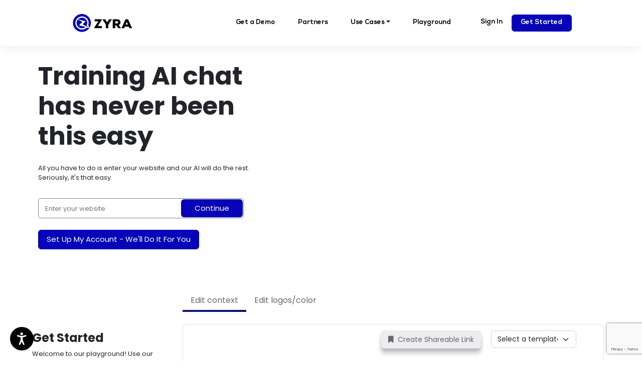

--- FILE ---
content_type: text/html
request_url: https://www.zyratalk.com/playground/
body_size: 1284
content:
<!doctype html><html lang="en"><head><meta charset="utf-8"/><meta name="viewport" content="width=device-width,initial-scale=1"/><meta name="theme-color" content="#000000"/><meta name="description" content="Train AI chat easily with playground. Watch our overview video or use our context samples to build automated conversations that feel human-like. Integrate the AI model on your website, Google Business Profile, Facebook Messenger, and SMS flows. Customize your company information, logos, and colors."><meta name="title" content="Playground | Train the AI Specific to Your Company"><link rel="apple-touch-icon" href="/playground/logo.png"/><link rel="manifest" href="/playground/manifest.json"/><title>Playground | Train the AI Specific to Your Company</title><link href="https://www.zyratalk.com/assets/css/newZyraWelcome/bootstrap.min.css" rel="stylesheet"><link href="https://www.zyratalk.com/assets/css/newZyraWelcome/fonts.css" rel="stylesheet"><link href="https://fonts.googleapis.com/css2?family=Poppins:ital,wght@0,300;0,400;0,500;0,600;0,700;0,800;0,900;1,300;1,400;1,500;1,600;1,700;1,800;1,900&display=swap" rel="stylesheet"><link rel="stylesheet" href="https://dev.zyratalk.com/assets/css/main.css"><link rel="stylesheet" href="https://dev.zyratalk.com/assets/css/responsive.css"><script src="https://cdn.jsdelivr.net/npm/@popperjs/core@2.9.2/dist/umd/popper.min.js" integrity="sha384-IQsoLXl5PILFhosVNubq5LC7Qb9DXgDA9i+tQ8Zj3iwWAwPtgFTxbJ8NT4GN1R8p" crossorigin="anonymous"></script><script src="https://cdn.jsdelivr.net/npm/bootstrap@5.0.2/dist/js/bootstrap.min.js" integrity="sha384-cVKIPhGWiC2Al4u+LWgxfKTRIcfu0JTxR+EQDz/bgldoEyl4H0zUF0QKbrJ0EcQF" crossorigin="anonymous"></script><link rel="stylesheet" href="https://cdnjs.cloudflare.com/ajax/libs/font-awesome/5.15.4/css/all.min.css" integrity="sha512-1ycn6IcaQQ40/MKBW2W4Rhis/DbILU74C1vSrLJxCq57o941Ym01SwNsOMqvEBFlcgUa6xLiPY/NS5R+E6ztJQ==" crossorigin="anonymous" referrerpolicy="no-referrer"/><link href="https://fonts.googleapis.com/css2?family=Poppins:ital,wght@0,300;0,400;0,500;0,600;0,700;0,800;0,900;1,300;1,400;1,500;1,600;1,700;1,800;1,900&display=swap" rel="stylesheet"><script src="https://www.google.com/recaptcha/api.js?render=6LfhLKQkAAAAADv4QLes3emiEmZx7ReBBiT6YbBN"></script><script>!function(){var e,r,d,n;window.ldfdr=window.ldfdr||function(){(ldfdr._q=ldfdr._q||[]).push([].slice.call(arguments))},e=document,r="script",fs=e.getElementsByTagName(r)[0],d="https://sc.lfeeder.com/lftracker_v1_kn9Eq4Rjyrx4RlvP.js",(n=e.createElement(r)).src=d,n.async=1,fs.parentNode.insertBefore(n,fs)}()</script><script defer="defer" src="/playground/static/js/main.2205e711.js"></script><link href="/playground/static/css/main.9817fe57.css" rel="stylesheet"></head><body id="bodyy"><noscript>You need to enable JavaScript to run this app.</noscript><div id="root"></div><script defer="defer">document.addEventListener("load",function(e,t,n){var i,l=e.getElementsByTagName(t)[0];e.getElementById(n)||((i=e.createElement(t)).id=n,i.src="https://widget.equally.ai/equally-widget.min.js",l.parentNode.insertBefore(i,l))}(document,"script","equallyWidget")),!window.EQUALLY_AI_API_KEY&&(window.EQUALLY_AI_API_KEY="7djXZ152RWz9cchEuiuh",intervalId=setInterval(function(){window.EquallyAi&&(clearInterval(intervalId),window.EquallyAi=new EquallyAi)},500))</script></body></html>

--- FILE ---
content_type: text/html; charset=utf-8
request_url: https://www.google.com/recaptcha/api2/anchor?ar=1&k=6LfhLKQkAAAAADv4QLes3emiEmZx7ReBBiT6YbBN&co=aHR0cHM6Ly93d3cuenlyYXRhbGsuY29tOjQ0Mw..&hl=en&v=PoyoqOPhxBO7pBk68S4YbpHZ&size=invisible&anchor-ms=20000&execute-ms=30000&cb=q8ixmjsqvcjh
body_size: 48674
content:
<!DOCTYPE HTML><html dir="ltr" lang="en"><head><meta http-equiv="Content-Type" content="text/html; charset=UTF-8">
<meta http-equiv="X-UA-Compatible" content="IE=edge">
<title>reCAPTCHA</title>
<style type="text/css">
/* cyrillic-ext */
@font-face {
  font-family: 'Roboto';
  font-style: normal;
  font-weight: 400;
  font-stretch: 100%;
  src: url(//fonts.gstatic.com/s/roboto/v48/KFO7CnqEu92Fr1ME7kSn66aGLdTylUAMa3GUBHMdazTgWw.woff2) format('woff2');
  unicode-range: U+0460-052F, U+1C80-1C8A, U+20B4, U+2DE0-2DFF, U+A640-A69F, U+FE2E-FE2F;
}
/* cyrillic */
@font-face {
  font-family: 'Roboto';
  font-style: normal;
  font-weight: 400;
  font-stretch: 100%;
  src: url(//fonts.gstatic.com/s/roboto/v48/KFO7CnqEu92Fr1ME7kSn66aGLdTylUAMa3iUBHMdazTgWw.woff2) format('woff2');
  unicode-range: U+0301, U+0400-045F, U+0490-0491, U+04B0-04B1, U+2116;
}
/* greek-ext */
@font-face {
  font-family: 'Roboto';
  font-style: normal;
  font-weight: 400;
  font-stretch: 100%;
  src: url(//fonts.gstatic.com/s/roboto/v48/KFO7CnqEu92Fr1ME7kSn66aGLdTylUAMa3CUBHMdazTgWw.woff2) format('woff2');
  unicode-range: U+1F00-1FFF;
}
/* greek */
@font-face {
  font-family: 'Roboto';
  font-style: normal;
  font-weight: 400;
  font-stretch: 100%;
  src: url(//fonts.gstatic.com/s/roboto/v48/KFO7CnqEu92Fr1ME7kSn66aGLdTylUAMa3-UBHMdazTgWw.woff2) format('woff2');
  unicode-range: U+0370-0377, U+037A-037F, U+0384-038A, U+038C, U+038E-03A1, U+03A3-03FF;
}
/* math */
@font-face {
  font-family: 'Roboto';
  font-style: normal;
  font-weight: 400;
  font-stretch: 100%;
  src: url(//fonts.gstatic.com/s/roboto/v48/KFO7CnqEu92Fr1ME7kSn66aGLdTylUAMawCUBHMdazTgWw.woff2) format('woff2');
  unicode-range: U+0302-0303, U+0305, U+0307-0308, U+0310, U+0312, U+0315, U+031A, U+0326-0327, U+032C, U+032F-0330, U+0332-0333, U+0338, U+033A, U+0346, U+034D, U+0391-03A1, U+03A3-03A9, U+03B1-03C9, U+03D1, U+03D5-03D6, U+03F0-03F1, U+03F4-03F5, U+2016-2017, U+2034-2038, U+203C, U+2040, U+2043, U+2047, U+2050, U+2057, U+205F, U+2070-2071, U+2074-208E, U+2090-209C, U+20D0-20DC, U+20E1, U+20E5-20EF, U+2100-2112, U+2114-2115, U+2117-2121, U+2123-214F, U+2190, U+2192, U+2194-21AE, U+21B0-21E5, U+21F1-21F2, U+21F4-2211, U+2213-2214, U+2216-22FF, U+2308-230B, U+2310, U+2319, U+231C-2321, U+2336-237A, U+237C, U+2395, U+239B-23B7, U+23D0, U+23DC-23E1, U+2474-2475, U+25AF, U+25B3, U+25B7, U+25BD, U+25C1, U+25CA, U+25CC, U+25FB, U+266D-266F, U+27C0-27FF, U+2900-2AFF, U+2B0E-2B11, U+2B30-2B4C, U+2BFE, U+3030, U+FF5B, U+FF5D, U+1D400-1D7FF, U+1EE00-1EEFF;
}
/* symbols */
@font-face {
  font-family: 'Roboto';
  font-style: normal;
  font-weight: 400;
  font-stretch: 100%;
  src: url(//fonts.gstatic.com/s/roboto/v48/KFO7CnqEu92Fr1ME7kSn66aGLdTylUAMaxKUBHMdazTgWw.woff2) format('woff2');
  unicode-range: U+0001-000C, U+000E-001F, U+007F-009F, U+20DD-20E0, U+20E2-20E4, U+2150-218F, U+2190, U+2192, U+2194-2199, U+21AF, U+21E6-21F0, U+21F3, U+2218-2219, U+2299, U+22C4-22C6, U+2300-243F, U+2440-244A, U+2460-24FF, U+25A0-27BF, U+2800-28FF, U+2921-2922, U+2981, U+29BF, U+29EB, U+2B00-2BFF, U+4DC0-4DFF, U+FFF9-FFFB, U+10140-1018E, U+10190-1019C, U+101A0, U+101D0-101FD, U+102E0-102FB, U+10E60-10E7E, U+1D2C0-1D2D3, U+1D2E0-1D37F, U+1F000-1F0FF, U+1F100-1F1AD, U+1F1E6-1F1FF, U+1F30D-1F30F, U+1F315, U+1F31C, U+1F31E, U+1F320-1F32C, U+1F336, U+1F378, U+1F37D, U+1F382, U+1F393-1F39F, U+1F3A7-1F3A8, U+1F3AC-1F3AF, U+1F3C2, U+1F3C4-1F3C6, U+1F3CA-1F3CE, U+1F3D4-1F3E0, U+1F3ED, U+1F3F1-1F3F3, U+1F3F5-1F3F7, U+1F408, U+1F415, U+1F41F, U+1F426, U+1F43F, U+1F441-1F442, U+1F444, U+1F446-1F449, U+1F44C-1F44E, U+1F453, U+1F46A, U+1F47D, U+1F4A3, U+1F4B0, U+1F4B3, U+1F4B9, U+1F4BB, U+1F4BF, U+1F4C8-1F4CB, U+1F4D6, U+1F4DA, U+1F4DF, U+1F4E3-1F4E6, U+1F4EA-1F4ED, U+1F4F7, U+1F4F9-1F4FB, U+1F4FD-1F4FE, U+1F503, U+1F507-1F50B, U+1F50D, U+1F512-1F513, U+1F53E-1F54A, U+1F54F-1F5FA, U+1F610, U+1F650-1F67F, U+1F687, U+1F68D, U+1F691, U+1F694, U+1F698, U+1F6AD, U+1F6B2, U+1F6B9-1F6BA, U+1F6BC, U+1F6C6-1F6CF, U+1F6D3-1F6D7, U+1F6E0-1F6EA, U+1F6F0-1F6F3, U+1F6F7-1F6FC, U+1F700-1F7FF, U+1F800-1F80B, U+1F810-1F847, U+1F850-1F859, U+1F860-1F887, U+1F890-1F8AD, U+1F8B0-1F8BB, U+1F8C0-1F8C1, U+1F900-1F90B, U+1F93B, U+1F946, U+1F984, U+1F996, U+1F9E9, U+1FA00-1FA6F, U+1FA70-1FA7C, U+1FA80-1FA89, U+1FA8F-1FAC6, U+1FACE-1FADC, U+1FADF-1FAE9, U+1FAF0-1FAF8, U+1FB00-1FBFF;
}
/* vietnamese */
@font-face {
  font-family: 'Roboto';
  font-style: normal;
  font-weight: 400;
  font-stretch: 100%;
  src: url(//fonts.gstatic.com/s/roboto/v48/KFO7CnqEu92Fr1ME7kSn66aGLdTylUAMa3OUBHMdazTgWw.woff2) format('woff2');
  unicode-range: U+0102-0103, U+0110-0111, U+0128-0129, U+0168-0169, U+01A0-01A1, U+01AF-01B0, U+0300-0301, U+0303-0304, U+0308-0309, U+0323, U+0329, U+1EA0-1EF9, U+20AB;
}
/* latin-ext */
@font-face {
  font-family: 'Roboto';
  font-style: normal;
  font-weight: 400;
  font-stretch: 100%;
  src: url(//fonts.gstatic.com/s/roboto/v48/KFO7CnqEu92Fr1ME7kSn66aGLdTylUAMa3KUBHMdazTgWw.woff2) format('woff2');
  unicode-range: U+0100-02BA, U+02BD-02C5, U+02C7-02CC, U+02CE-02D7, U+02DD-02FF, U+0304, U+0308, U+0329, U+1D00-1DBF, U+1E00-1E9F, U+1EF2-1EFF, U+2020, U+20A0-20AB, U+20AD-20C0, U+2113, U+2C60-2C7F, U+A720-A7FF;
}
/* latin */
@font-face {
  font-family: 'Roboto';
  font-style: normal;
  font-weight: 400;
  font-stretch: 100%;
  src: url(//fonts.gstatic.com/s/roboto/v48/KFO7CnqEu92Fr1ME7kSn66aGLdTylUAMa3yUBHMdazQ.woff2) format('woff2');
  unicode-range: U+0000-00FF, U+0131, U+0152-0153, U+02BB-02BC, U+02C6, U+02DA, U+02DC, U+0304, U+0308, U+0329, U+2000-206F, U+20AC, U+2122, U+2191, U+2193, U+2212, U+2215, U+FEFF, U+FFFD;
}
/* cyrillic-ext */
@font-face {
  font-family: 'Roboto';
  font-style: normal;
  font-weight: 500;
  font-stretch: 100%;
  src: url(//fonts.gstatic.com/s/roboto/v48/KFO7CnqEu92Fr1ME7kSn66aGLdTylUAMa3GUBHMdazTgWw.woff2) format('woff2');
  unicode-range: U+0460-052F, U+1C80-1C8A, U+20B4, U+2DE0-2DFF, U+A640-A69F, U+FE2E-FE2F;
}
/* cyrillic */
@font-face {
  font-family: 'Roboto';
  font-style: normal;
  font-weight: 500;
  font-stretch: 100%;
  src: url(//fonts.gstatic.com/s/roboto/v48/KFO7CnqEu92Fr1ME7kSn66aGLdTylUAMa3iUBHMdazTgWw.woff2) format('woff2');
  unicode-range: U+0301, U+0400-045F, U+0490-0491, U+04B0-04B1, U+2116;
}
/* greek-ext */
@font-face {
  font-family: 'Roboto';
  font-style: normal;
  font-weight: 500;
  font-stretch: 100%;
  src: url(//fonts.gstatic.com/s/roboto/v48/KFO7CnqEu92Fr1ME7kSn66aGLdTylUAMa3CUBHMdazTgWw.woff2) format('woff2');
  unicode-range: U+1F00-1FFF;
}
/* greek */
@font-face {
  font-family: 'Roboto';
  font-style: normal;
  font-weight: 500;
  font-stretch: 100%;
  src: url(//fonts.gstatic.com/s/roboto/v48/KFO7CnqEu92Fr1ME7kSn66aGLdTylUAMa3-UBHMdazTgWw.woff2) format('woff2');
  unicode-range: U+0370-0377, U+037A-037F, U+0384-038A, U+038C, U+038E-03A1, U+03A3-03FF;
}
/* math */
@font-face {
  font-family: 'Roboto';
  font-style: normal;
  font-weight: 500;
  font-stretch: 100%;
  src: url(//fonts.gstatic.com/s/roboto/v48/KFO7CnqEu92Fr1ME7kSn66aGLdTylUAMawCUBHMdazTgWw.woff2) format('woff2');
  unicode-range: U+0302-0303, U+0305, U+0307-0308, U+0310, U+0312, U+0315, U+031A, U+0326-0327, U+032C, U+032F-0330, U+0332-0333, U+0338, U+033A, U+0346, U+034D, U+0391-03A1, U+03A3-03A9, U+03B1-03C9, U+03D1, U+03D5-03D6, U+03F0-03F1, U+03F4-03F5, U+2016-2017, U+2034-2038, U+203C, U+2040, U+2043, U+2047, U+2050, U+2057, U+205F, U+2070-2071, U+2074-208E, U+2090-209C, U+20D0-20DC, U+20E1, U+20E5-20EF, U+2100-2112, U+2114-2115, U+2117-2121, U+2123-214F, U+2190, U+2192, U+2194-21AE, U+21B0-21E5, U+21F1-21F2, U+21F4-2211, U+2213-2214, U+2216-22FF, U+2308-230B, U+2310, U+2319, U+231C-2321, U+2336-237A, U+237C, U+2395, U+239B-23B7, U+23D0, U+23DC-23E1, U+2474-2475, U+25AF, U+25B3, U+25B7, U+25BD, U+25C1, U+25CA, U+25CC, U+25FB, U+266D-266F, U+27C0-27FF, U+2900-2AFF, U+2B0E-2B11, U+2B30-2B4C, U+2BFE, U+3030, U+FF5B, U+FF5D, U+1D400-1D7FF, U+1EE00-1EEFF;
}
/* symbols */
@font-face {
  font-family: 'Roboto';
  font-style: normal;
  font-weight: 500;
  font-stretch: 100%;
  src: url(//fonts.gstatic.com/s/roboto/v48/KFO7CnqEu92Fr1ME7kSn66aGLdTylUAMaxKUBHMdazTgWw.woff2) format('woff2');
  unicode-range: U+0001-000C, U+000E-001F, U+007F-009F, U+20DD-20E0, U+20E2-20E4, U+2150-218F, U+2190, U+2192, U+2194-2199, U+21AF, U+21E6-21F0, U+21F3, U+2218-2219, U+2299, U+22C4-22C6, U+2300-243F, U+2440-244A, U+2460-24FF, U+25A0-27BF, U+2800-28FF, U+2921-2922, U+2981, U+29BF, U+29EB, U+2B00-2BFF, U+4DC0-4DFF, U+FFF9-FFFB, U+10140-1018E, U+10190-1019C, U+101A0, U+101D0-101FD, U+102E0-102FB, U+10E60-10E7E, U+1D2C0-1D2D3, U+1D2E0-1D37F, U+1F000-1F0FF, U+1F100-1F1AD, U+1F1E6-1F1FF, U+1F30D-1F30F, U+1F315, U+1F31C, U+1F31E, U+1F320-1F32C, U+1F336, U+1F378, U+1F37D, U+1F382, U+1F393-1F39F, U+1F3A7-1F3A8, U+1F3AC-1F3AF, U+1F3C2, U+1F3C4-1F3C6, U+1F3CA-1F3CE, U+1F3D4-1F3E0, U+1F3ED, U+1F3F1-1F3F3, U+1F3F5-1F3F7, U+1F408, U+1F415, U+1F41F, U+1F426, U+1F43F, U+1F441-1F442, U+1F444, U+1F446-1F449, U+1F44C-1F44E, U+1F453, U+1F46A, U+1F47D, U+1F4A3, U+1F4B0, U+1F4B3, U+1F4B9, U+1F4BB, U+1F4BF, U+1F4C8-1F4CB, U+1F4D6, U+1F4DA, U+1F4DF, U+1F4E3-1F4E6, U+1F4EA-1F4ED, U+1F4F7, U+1F4F9-1F4FB, U+1F4FD-1F4FE, U+1F503, U+1F507-1F50B, U+1F50D, U+1F512-1F513, U+1F53E-1F54A, U+1F54F-1F5FA, U+1F610, U+1F650-1F67F, U+1F687, U+1F68D, U+1F691, U+1F694, U+1F698, U+1F6AD, U+1F6B2, U+1F6B9-1F6BA, U+1F6BC, U+1F6C6-1F6CF, U+1F6D3-1F6D7, U+1F6E0-1F6EA, U+1F6F0-1F6F3, U+1F6F7-1F6FC, U+1F700-1F7FF, U+1F800-1F80B, U+1F810-1F847, U+1F850-1F859, U+1F860-1F887, U+1F890-1F8AD, U+1F8B0-1F8BB, U+1F8C0-1F8C1, U+1F900-1F90B, U+1F93B, U+1F946, U+1F984, U+1F996, U+1F9E9, U+1FA00-1FA6F, U+1FA70-1FA7C, U+1FA80-1FA89, U+1FA8F-1FAC6, U+1FACE-1FADC, U+1FADF-1FAE9, U+1FAF0-1FAF8, U+1FB00-1FBFF;
}
/* vietnamese */
@font-face {
  font-family: 'Roboto';
  font-style: normal;
  font-weight: 500;
  font-stretch: 100%;
  src: url(//fonts.gstatic.com/s/roboto/v48/KFO7CnqEu92Fr1ME7kSn66aGLdTylUAMa3OUBHMdazTgWw.woff2) format('woff2');
  unicode-range: U+0102-0103, U+0110-0111, U+0128-0129, U+0168-0169, U+01A0-01A1, U+01AF-01B0, U+0300-0301, U+0303-0304, U+0308-0309, U+0323, U+0329, U+1EA0-1EF9, U+20AB;
}
/* latin-ext */
@font-face {
  font-family: 'Roboto';
  font-style: normal;
  font-weight: 500;
  font-stretch: 100%;
  src: url(//fonts.gstatic.com/s/roboto/v48/KFO7CnqEu92Fr1ME7kSn66aGLdTylUAMa3KUBHMdazTgWw.woff2) format('woff2');
  unicode-range: U+0100-02BA, U+02BD-02C5, U+02C7-02CC, U+02CE-02D7, U+02DD-02FF, U+0304, U+0308, U+0329, U+1D00-1DBF, U+1E00-1E9F, U+1EF2-1EFF, U+2020, U+20A0-20AB, U+20AD-20C0, U+2113, U+2C60-2C7F, U+A720-A7FF;
}
/* latin */
@font-face {
  font-family: 'Roboto';
  font-style: normal;
  font-weight: 500;
  font-stretch: 100%;
  src: url(//fonts.gstatic.com/s/roboto/v48/KFO7CnqEu92Fr1ME7kSn66aGLdTylUAMa3yUBHMdazQ.woff2) format('woff2');
  unicode-range: U+0000-00FF, U+0131, U+0152-0153, U+02BB-02BC, U+02C6, U+02DA, U+02DC, U+0304, U+0308, U+0329, U+2000-206F, U+20AC, U+2122, U+2191, U+2193, U+2212, U+2215, U+FEFF, U+FFFD;
}
/* cyrillic-ext */
@font-face {
  font-family: 'Roboto';
  font-style: normal;
  font-weight: 900;
  font-stretch: 100%;
  src: url(//fonts.gstatic.com/s/roboto/v48/KFO7CnqEu92Fr1ME7kSn66aGLdTylUAMa3GUBHMdazTgWw.woff2) format('woff2');
  unicode-range: U+0460-052F, U+1C80-1C8A, U+20B4, U+2DE0-2DFF, U+A640-A69F, U+FE2E-FE2F;
}
/* cyrillic */
@font-face {
  font-family: 'Roboto';
  font-style: normal;
  font-weight: 900;
  font-stretch: 100%;
  src: url(//fonts.gstatic.com/s/roboto/v48/KFO7CnqEu92Fr1ME7kSn66aGLdTylUAMa3iUBHMdazTgWw.woff2) format('woff2');
  unicode-range: U+0301, U+0400-045F, U+0490-0491, U+04B0-04B1, U+2116;
}
/* greek-ext */
@font-face {
  font-family: 'Roboto';
  font-style: normal;
  font-weight: 900;
  font-stretch: 100%;
  src: url(//fonts.gstatic.com/s/roboto/v48/KFO7CnqEu92Fr1ME7kSn66aGLdTylUAMa3CUBHMdazTgWw.woff2) format('woff2');
  unicode-range: U+1F00-1FFF;
}
/* greek */
@font-face {
  font-family: 'Roboto';
  font-style: normal;
  font-weight: 900;
  font-stretch: 100%;
  src: url(//fonts.gstatic.com/s/roboto/v48/KFO7CnqEu92Fr1ME7kSn66aGLdTylUAMa3-UBHMdazTgWw.woff2) format('woff2');
  unicode-range: U+0370-0377, U+037A-037F, U+0384-038A, U+038C, U+038E-03A1, U+03A3-03FF;
}
/* math */
@font-face {
  font-family: 'Roboto';
  font-style: normal;
  font-weight: 900;
  font-stretch: 100%;
  src: url(//fonts.gstatic.com/s/roboto/v48/KFO7CnqEu92Fr1ME7kSn66aGLdTylUAMawCUBHMdazTgWw.woff2) format('woff2');
  unicode-range: U+0302-0303, U+0305, U+0307-0308, U+0310, U+0312, U+0315, U+031A, U+0326-0327, U+032C, U+032F-0330, U+0332-0333, U+0338, U+033A, U+0346, U+034D, U+0391-03A1, U+03A3-03A9, U+03B1-03C9, U+03D1, U+03D5-03D6, U+03F0-03F1, U+03F4-03F5, U+2016-2017, U+2034-2038, U+203C, U+2040, U+2043, U+2047, U+2050, U+2057, U+205F, U+2070-2071, U+2074-208E, U+2090-209C, U+20D0-20DC, U+20E1, U+20E5-20EF, U+2100-2112, U+2114-2115, U+2117-2121, U+2123-214F, U+2190, U+2192, U+2194-21AE, U+21B0-21E5, U+21F1-21F2, U+21F4-2211, U+2213-2214, U+2216-22FF, U+2308-230B, U+2310, U+2319, U+231C-2321, U+2336-237A, U+237C, U+2395, U+239B-23B7, U+23D0, U+23DC-23E1, U+2474-2475, U+25AF, U+25B3, U+25B7, U+25BD, U+25C1, U+25CA, U+25CC, U+25FB, U+266D-266F, U+27C0-27FF, U+2900-2AFF, U+2B0E-2B11, U+2B30-2B4C, U+2BFE, U+3030, U+FF5B, U+FF5D, U+1D400-1D7FF, U+1EE00-1EEFF;
}
/* symbols */
@font-face {
  font-family: 'Roboto';
  font-style: normal;
  font-weight: 900;
  font-stretch: 100%;
  src: url(//fonts.gstatic.com/s/roboto/v48/KFO7CnqEu92Fr1ME7kSn66aGLdTylUAMaxKUBHMdazTgWw.woff2) format('woff2');
  unicode-range: U+0001-000C, U+000E-001F, U+007F-009F, U+20DD-20E0, U+20E2-20E4, U+2150-218F, U+2190, U+2192, U+2194-2199, U+21AF, U+21E6-21F0, U+21F3, U+2218-2219, U+2299, U+22C4-22C6, U+2300-243F, U+2440-244A, U+2460-24FF, U+25A0-27BF, U+2800-28FF, U+2921-2922, U+2981, U+29BF, U+29EB, U+2B00-2BFF, U+4DC0-4DFF, U+FFF9-FFFB, U+10140-1018E, U+10190-1019C, U+101A0, U+101D0-101FD, U+102E0-102FB, U+10E60-10E7E, U+1D2C0-1D2D3, U+1D2E0-1D37F, U+1F000-1F0FF, U+1F100-1F1AD, U+1F1E6-1F1FF, U+1F30D-1F30F, U+1F315, U+1F31C, U+1F31E, U+1F320-1F32C, U+1F336, U+1F378, U+1F37D, U+1F382, U+1F393-1F39F, U+1F3A7-1F3A8, U+1F3AC-1F3AF, U+1F3C2, U+1F3C4-1F3C6, U+1F3CA-1F3CE, U+1F3D4-1F3E0, U+1F3ED, U+1F3F1-1F3F3, U+1F3F5-1F3F7, U+1F408, U+1F415, U+1F41F, U+1F426, U+1F43F, U+1F441-1F442, U+1F444, U+1F446-1F449, U+1F44C-1F44E, U+1F453, U+1F46A, U+1F47D, U+1F4A3, U+1F4B0, U+1F4B3, U+1F4B9, U+1F4BB, U+1F4BF, U+1F4C8-1F4CB, U+1F4D6, U+1F4DA, U+1F4DF, U+1F4E3-1F4E6, U+1F4EA-1F4ED, U+1F4F7, U+1F4F9-1F4FB, U+1F4FD-1F4FE, U+1F503, U+1F507-1F50B, U+1F50D, U+1F512-1F513, U+1F53E-1F54A, U+1F54F-1F5FA, U+1F610, U+1F650-1F67F, U+1F687, U+1F68D, U+1F691, U+1F694, U+1F698, U+1F6AD, U+1F6B2, U+1F6B9-1F6BA, U+1F6BC, U+1F6C6-1F6CF, U+1F6D3-1F6D7, U+1F6E0-1F6EA, U+1F6F0-1F6F3, U+1F6F7-1F6FC, U+1F700-1F7FF, U+1F800-1F80B, U+1F810-1F847, U+1F850-1F859, U+1F860-1F887, U+1F890-1F8AD, U+1F8B0-1F8BB, U+1F8C0-1F8C1, U+1F900-1F90B, U+1F93B, U+1F946, U+1F984, U+1F996, U+1F9E9, U+1FA00-1FA6F, U+1FA70-1FA7C, U+1FA80-1FA89, U+1FA8F-1FAC6, U+1FACE-1FADC, U+1FADF-1FAE9, U+1FAF0-1FAF8, U+1FB00-1FBFF;
}
/* vietnamese */
@font-face {
  font-family: 'Roboto';
  font-style: normal;
  font-weight: 900;
  font-stretch: 100%;
  src: url(//fonts.gstatic.com/s/roboto/v48/KFO7CnqEu92Fr1ME7kSn66aGLdTylUAMa3OUBHMdazTgWw.woff2) format('woff2');
  unicode-range: U+0102-0103, U+0110-0111, U+0128-0129, U+0168-0169, U+01A0-01A1, U+01AF-01B0, U+0300-0301, U+0303-0304, U+0308-0309, U+0323, U+0329, U+1EA0-1EF9, U+20AB;
}
/* latin-ext */
@font-face {
  font-family: 'Roboto';
  font-style: normal;
  font-weight: 900;
  font-stretch: 100%;
  src: url(//fonts.gstatic.com/s/roboto/v48/KFO7CnqEu92Fr1ME7kSn66aGLdTylUAMa3KUBHMdazTgWw.woff2) format('woff2');
  unicode-range: U+0100-02BA, U+02BD-02C5, U+02C7-02CC, U+02CE-02D7, U+02DD-02FF, U+0304, U+0308, U+0329, U+1D00-1DBF, U+1E00-1E9F, U+1EF2-1EFF, U+2020, U+20A0-20AB, U+20AD-20C0, U+2113, U+2C60-2C7F, U+A720-A7FF;
}
/* latin */
@font-face {
  font-family: 'Roboto';
  font-style: normal;
  font-weight: 900;
  font-stretch: 100%;
  src: url(//fonts.gstatic.com/s/roboto/v48/KFO7CnqEu92Fr1ME7kSn66aGLdTylUAMa3yUBHMdazQ.woff2) format('woff2');
  unicode-range: U+0000-00FF, U+0131, U+0152-0153, U+02BB-02BC, U+02C6, U+02DA, U+02DC, U+0304, U+0308, U+0329, U+2000-206F, U+20AC, U+2122, U+2191, U+2193, U+2212, U+2215, U+FEFF, U+FFFD;
}

</style>
<link rel="stylesheet" type="text/css" href="https://www.gstatic.com/recaptcha/releases/PoyoqOPhxBO7pBk68S4YbpHZ/styles__ltr.css">
<script nonce="Msg9qGx6hOJW6AuYjJSi1A" type="text/javascript">window['__recaptcha_api'] = 'https://www.google.com/recaptcha/api2/';</script>
<script type="text/javascript" src="https://www.gstatic.com/recaptcha/releases/PoyoqOPhxBO7pBk68S4YbpHZ/recaptcha__en.js" nonce="Msg9qGx6hOJW6AuYjJSi1A">
      
    </script></head>
<body><div id="rc-anchor-alert" class="rc-anchor-alert"></div>
<input type="hidden" id="recaptcha-token" value="[base64]">
<script type="text/javascript" nonce="Msg9qGx6hOJW6AuYjJSi1A">
      recaptcha.anchor.Main.init("[\x22ainput\x22,[\x22bgdata\x22,\x22\x22,\[base64]/[base64]/[base64]/[base64]/[base64]/[base64]/[base64]/[base64]/[base64]/[base64]\\u003d\x22,\[base64]\\u003d\\u003d\x22,\[base64]/wqMbw6fDgMKscgrDrhfCtz7Cj8O/asO/TcKjMMOYZ8OjOsKaOiR9XAHCoMKJD8OQwqY1LhIiE8OxwqhkGcO1NcOhOsKlwpvDt8Okwo8gRcOwDyrCkTzDpkHCpGDCvEd9wo8SSU8qTMKqwp3DuWfDlg4jw5fCpGXDgsOye8KUwr1pwo/DmsK1wqodwpvCrsKiw5xhw5Z2wobDnsOOw5/CkwLDiQrCi8OGcyTCnMKwCsOwwqHCmWzDkcKIw795b8Ksw58XE8OJeMKfwpYYCMK0w7PDm8OISijCuE3Dr0Y8wpceS1tGKwTDuUzCrcOoCytPw5EcwrRPw6vDq8KGw5caCMK5w6RpwrQmwqfCoR/DlHPCrMK4w4bDi0/CjsOhwoDCuyPCqMO9V8K2OxDChTrChWPDtMOCJVpbwpvDu8O0w7ZMXCdewoPDhFPDgMKJShDCpMOWw6bCuMKEwrvCu8KPwqsYwp3CmFvClhPCo0DDvcKTDArDgsKuPsOuQMONL0llw5TCqV3DkCgfw5zCgsOGwptPPcKSGzB/JMKYw4U+wrHCssOJEsKGfwp1wpDDj33Dvm02NDfDo8OWwo5vw6NSwq/[base64]/DpcOEwp1TAcKJwpEbAMKwbgd+w6TCs8OtwqnDlBA3bVV0Q8KjwpLDuDZ+w60HXcONwo9wTMKJw6fDoWhuwocDwqJawoA+wp/CkVHCkMK0OS/Cu0/[base64]/Dl0jDvsKCE206w6wQwo8/U8KeRCkTYsOXZcORw77CmjVSwp9xwo/DuEA4wqwvw5PDkcO3XcK1w7LDqgNSw4BjDBp7w4bDpsK/w47DusK/[base64]/Xz9KwojCgcOUw7NUw4bCgnPDtQwPecKKwogiOkAiAsKrcMKMwpPDs8KfwrvDtMKrw6lpwp/[base64]/CrcKcPMOFw59vHMO2asOYwpLCicOiIMO0TcKAw6bCgW8SNsKYRh7ClGjDk1TDlWYqw7syL3/[base64]/[base64]/[base64]/[base64]/UMKjOcOhT2Y5w6bDmsOFVMOYwoRveV3DnUtWTWfCu8O1w47DoinCnTzDsW/Ck8OrGT1ZUcKAYT50w5c7w6XCp8O8H8KDN8K5AipSw6zCjXUVMcK2w4fCg8KLDsKcw5LCjcO9G24MBMOoH8OAwovCi3fDk8KNfWzDtsOGET/[base64]/MHPCl1dSw7A3wp/DoGnDklJfw5BKwrhIw5wuwo7DgRotcsKWesOww6TCvMKww6tmw7jDmsOowozDuCciwrkKw4/DlzjCtlPClUTDuX7DkcOEw4/Ds8OrZkdBwqAFwqHDtU/CjcKGwo/Dkx4EPFzDpcK4d3IFAsKRZRlMwr/DpjHCisK2FXDCucO9KsOQw4nCn8Ohw4vCjsK9wrTClhZRwqUgOsKew4IEwpV0woHCuyTDgcOeaQPCt8OPe2nDrMOzbERSJcO6Y8KjwofCjsORw5XDoh0idGjCssO/wp9dw4jChVjCgsOtw6XDk8OTw7A9w5bDmMK8fw/Drx5QEzfDiBZ7w60CMAjDnGjDvsKWNWLDisKLwoFEHyAEWMOmb8Kmw7vDr8K9wpXCoFU7QH/CjsOdJ8Ocw5V7PSHCocKKw6nCoAZqUUvCv8OHdsOew4zCnzcdwoVawq/Do8OKWsOqwprCgWfClj9dw4nDhRdFwpzDmsKuw6bCtMKERsKfwrbCg1bDqWjCgm53w5PDiynCq8KqByUaSMKgw7bDlARsJhPDtcO+C8KGwovDnyTCrsOrCMKHB25SFsO8V8OSPzEcSsKPKsKyw4TDm8Oewo/DnVd2w7RdwrzDvMOXGMOMTMOAQ8KdRcO4J8Oow6rDrVvDlHbDoUBiY8Kiw5jCgcK8wo7DoMK7csOvwrbDlW9iBBrCljnDhTdVLcK2w4DDuwzDj3k4DsOWw716wqdDdBzChEQaZsKYwqXCpcOuw5JKbsOANsKow64lwqogwq/DlMKDwpMGHnTClMKOwq4mwo4yNcOZesKfw43DgD4mKcOiJMKww5TDoMO1Vy1Iw7HDgB/Dp3XDjhZkNRAqPgfCnMO8JzJQwoDDtUnDmG7CiMOmw5nDp8OuK2vCmVLCsRVUZC/[base64]/CjsKyw5NCw5pcRcK5YlZVMHALCcKCG8KFwpliWlnCl8KEeDXCksOfwonDuMKcw4BffsKIccKwLMK1cxcfw791OBnCgMKqw5gDw6MTTg5pwofCpBzDkMOFwp5uwrZaEcOgH8Kcw4lrw7I9wrXDoDzDhsKFLRhMwrnDvDfCpDHDlWHDlg/CqR3CksK+wpt/WcOla1JzH8K1V8KfPDR6JQDChXPDqcOcw7jCkyFJwq4YcHt6w6IQwqlRwqvCh2zDiQ1Ew5gZbmzCmMKRw77CnsOhL09VecOLRng/woxqQsK5YsOYXMKIwrNfw4bDvcKPw79Ew7xvfsKswpXDpn/[base64]/DhmbCuMO5w5zDoMK3w7psZ2QxwpbChVfCkMKGbSdZZ8OxSyREw7rDncOtw5nDiBdJwpAhw75hwpvDp8O8HUA0w6zDpsOdWcO7w69PPwjCjcOAF2s7w5FkZsKfw6bDgWLCsUvCmsOAKU7DrcOnw6rDusO4WFXCksOKw4cFZkfCpMKHwpVPw4fCuFZiV1jDni/[base64]/wrZjIi3CgQfCk8Olw5jCu0NNw7/[base64]/[base64]/DqsOrw6vDt8KawrjDj8OldMODVGUhw5rCoDYXwr86HMKdX1jDnsKUwq/DmcKBw6vDqsKedcKlAsOHw4TDnwvCs8KYw7t+T2ZAwqDDiMOtcsO3YcOJB8Kfwo1iT2ZBHiVSRxnDpRfDjA7CocK8wrDCi3DDpcOXQMK7SMOwMRQOwrQQPXwLwpZPwoXCjcO5wrp8dEXDpcOJwpnCnEnDj8ORwrhDQMOTwpkqKcOnfzPCgTtZwrFRU1/DgAzCvCjClsOLEcKrCi3DosOAwpTDvlJaw6LCm8OAw4XDpMK9QsOwPn1ZSMKtw7Y2Wj7Dv0rDiG/DoMOmEX1mwpZSYgRkWsO4wrfCm8OaUGPCkwEGQC8gO37DlUsqPTnDuE3DsRd5QkbCtMOew7/CqsKFwpnCgFIYw7fCvcOAwpgvG8KqWMKZw68iw4l+wpfDjMOgwo5jLFhHesKTbwAcw5Z3woVhfylNbSHCtG/CgMKKwrJ8GwgfwoDCssOEw68Aw4HCssOFwqMUeMOIbz7DrjYbXkDDrVzDmsOrwochwrl6JwR3wrvCnwd4d2oGZMOhw7fCkjXDlsKTW8OYB0BbQVLCvk7ClcOqw5vCpz3CjMKxFMOzw4gow6fCqcOVw7JCS8OFMMOKw5HCnzJHJh/DmADCoGrDscKQX8KuEXQ/w7BuMXDCuMKCNcOCw7Irwr4Xwq0UwqfDjMKwwq/Do2szDHLDkMK1wrXCtMOzw7rDtnNAwowPwoLDlGDDncKCIsKBwqDCmsKgXcOtVCYpIsOfwqnDvRbDosOoQMKqw7d3wpoVwqDDhcO8w6LDnl7DhsK/M8Ktw6vDsMKWMMKjw40Aw5k9w7JCF8KwwoBEwr4WSFjDqWrCqsOcF8O9w4fDrB/DuFgCalrCvcK5w73Di8OjwqrChMOcwqXCt2TDmEo8w5Byw6DDm8KJwpLCoMO6wonDlA3Dh8OlC0B6cwV2w63CvRHDvsKuNsOaKMOlw7rCssOmGsKow6XCgVfDiMO8VMOzMTfCoVdawoNVwpk7a8Obwr3CtTAFwopdNQhww5/CunbDksKxdMObw6zCtwp6Sz/[base64]/[base64]/NcKoFMOAwo7DiEo+w7YfwogvwrchAcOZw5dVw4Y+w6kWw6bDq8KWwqVYDizDp8KRw6tUQ8Kow75GwrwFw7HDq2zDgTEswpXDp8K7wrNrw61FcMK8X8KUwrDCrS7ChU/DsnbDgcK1AcOqa8KGZcKnMMOCw6BGw5fCqcO3wrbCoMOZw5nDgcOSSC80w6hjesOIKx/Do8KYSH/DgGQbdsK3BsKdbMO5w756w507w4ddw7tjFVMaLyvCn1UrwrfDj8KMRyjDkyLDjMORwpNjwrjCglTDtcKAEMKWJUIGAcOWQ8KOMjvDsTrDq1MVfsKOw6DDnsKRwpXDiVDDscO6w43DlH/[base64]/Cp8Kxw6wKw6dWeQoRQsO1w5FAw5k5wqjChSxiw7TClEMawoHCmio4Gg8vKRd1f2V+w78xCMKUeMKzTzrDskfCgcKmw5o6bw/DsWpiwqvCpMKBwpLCqsOUwoLDr8Oxw5Ndw7XCp27DgMKuZMO8w5x0w7BVwrhYIsOdFmrDv0opw6fCjcOfWkTChBtHwrYEGMOgw7PCnk3CtsOeTwTDu8KjbH3Dg8OPPwrChxjCvW48McK1w4Iiw6PDrD/CtMKpwojDvMKEd8Otw6Vuwp3DjMOgwp9+w5LDtMKrZcOgw64eHcOAYwJcw5/CoMKhwoY1PybDvEDClHEBWA4fw4fCn8OYw5zCqsK+bsOSw4PDskodLMK6wrd6w53Ch8K1Ok/Cv8KJw6zCtgYEw7PCtHJ8wp5kIMKmw7p9G8OAV8KPK8ORIcOow47DixrCgMOMU2AYHHXDmMO5ZsK8OEA9Yj4Cw71RwqtpTcOyw4QyRT5RHMOUbsO4w7PCuSvCtcO1wpXChgHDpxHDhcKfU8OWwp4QacOfBMOpNTLDsMKTwq7DtU4GwrvDksK/[base64]/Cp8OSw6N6wovCtsKtesOYw6jDjTrCssONL8Ogw4zDjHPClQ7CsMOFwrRBwp3DinrDtMOzUcO3PnnDicOfCMKlKcOnwoERw7p3w6o/YWHCgmjCrwDCr8OYCWxQEyzCnmsPwocIfCbDvcK9RiwPKsK+w4Bcw6rCmWPDiMKFw6dfw4bDk8O/wrp4CsOcwq1uw7HDm8Ojc1DCiAXDkMO1wpZXVQ3Cg8K9OA3DuMO+T8KARzhJeMKTwp/DsMKqL0DDlsODwp8PRljCs8OdESXDtsKVCRvDs8K/wrNqwoPDoF/DmSV5w7o/G8OYw71ew75KDMOxcWYUcVEYCcOeVEIGdcOyw6kVUDPDuk/CtwEZcW8Xw5XCiMO7S8K1w6c9FcKLwoV1UAbCnxXCjkRPw6t0w5XCjwzCtcKKw63DhQnDuEnCsD1FLMOxecKBwooiEinDv8KsF8KFwpzCkiIlw4/DiMOoSSh7wpJ/V8K3w5lQw5DDpT3DqnTDg3nDnAc+w5ReLw/Dt1vDg8Kuw6FneS3Ds8OgZgMbwobDmsKRw5bCqhZWdsKhwqpXw7BDPcOJCsOWR8K2wr8ANMOHXsO2TcO9w53Cq8KSQTA9dSdqMwRnwopbwrPDmMK2dsObS1fDlcKWZk0PW8OdD8OZw5/CrcOGZx5/w7jCnQHDnzPCvcOuwpvDhxxEw6wrNDDCmCTDocKowrx1CA0oYD/DjlrCvyPCpsKfLMKLwrPCkiIqw47DlMKnbcKOSMORwo4YS8OQH31YKsKDw4AeIilHWMKiw516Sm4WwqzCpUJDw7vCqcKGEsO4EF3DqHw/[base64]/[base64]/ClSzCgRDDmkJObVMIOMOHAsOVwrbCjyzDhwrCqMOeU2c/a8OSVAA/w6grBGxgwrFmwq/DuMK2wrbDiMKEWXdOw5fCtsKywrBZA8O6PibCrMOnwokTwqMJdRPCgcOTGjpeCgfDiyHChgsvw5gMw5g1OsOLwpkkfsOOwoo2ccOHw5ILJU87MAx/wrzCowwVKX/CinxXA8KFS3IdJ0ZYfBBhZsOVw7PCj8K/w4Euw5Q/a8KEG8OXwoBRwrnCmMOZPh1yPynDm8Kbw7NUaMOEwq7Ch09Kwp7DuRHCq8KzI8Kjw5lOUGAOLitjwpYceg7Cj8K0J8OvRsK/[base64]/CqAp0ZiNNwqTDq1Zawq41MMK6WcOJRTxfw4PDrcOjeCJrQSbCqcONRA7Cu8O1dyhKWgAow74DKlnCt8KPSsKkwppUwoPDtcKkfmDChmNddClYHsKdwr/[base64]/DtQYAJxEVwo8oIyUcLxHCsMOVCsK0GQ9HGSTCiMKrYF7DkMKOdEDDhMOjKcOuwoYmwpIHFD/CpcKOw7nClMKSw7rDrsOGw4PCmsO4wqvCgcOQDMOqQQrDkkLCh8ONFsOEwrgrbwV3TyXDlgcTXEPCt244w4UhPl4RDMOewoTDvMKmw63DuTfDsCHCp3dTH8OpdMK6wq9qEFnDnE1zw45UwoLCjDczw7nCpCTCjE9eGW/[base64]/DiMOZw4JZeV16wr8lKcOqw6/DkhwQwrXDtG3ClSXDoMK4w6UuZ8Oywrl8LzVjw6HDt2tGfm0Nf8KqQsOBUiXCj1LCll44GjkQw6vChF4bKcOLIcKvbDTDrWhaFMK5w6A/QsOLwqBkRsKTwpvCkGYnW1FBMA4vPMOTw4HDjsK5asKyw7oMw6fCrSDDnQZ4w47CjFjCvMKewpozwo3DlUHClEpmwo8Sw4HDngwNwrULw7zCp1XCnA93Cm5+aw1vw4rCp8KJNsOvUj8MecOXwoPCjsKMw4/CusOdwqgjEg/DtxM/woIga8OJwrjDgWzCmsOkw5dVwpHCnMO0Zx7CtcKMw57Dpmc9K2rCkMOBwo16AmhFasOPw7zCn8OMFV8FwrHCrMK7w5/[base64]/[base64]/DhcKrGcODXsKnGMKswqR4wrh/PHXCosKZVcOJERd0RMKjI8Kxw7nDvsOUw4BdTjrChcOhwpkwUMKYw5fCqEnClW5Kwr8xw74OwoTCsgFqw5TDslLDn8OiSXUnM0whw6PDgAAWw7dAfAQFQSl8woptwrnCiS/DuDrCrw1hw6AQwrY4w6B3ecK7MW3DlkTDs8KcwpRMGmVdwo3Cl2cEdcOqWMKkH8OpHF8tIsKcPS5ZwpomwrBPe8Kcwr/[base64]/wpzDgmJ7woUNw5Fpw7HCs8OSTGHCksK6w77DkjvCmsOxw53Dj8KnfMKDw7/DphwUKcOyw7pWNEYBwq7DqzrCoCkpTm7CrBPCmmZFKMOZJwMgw5c3w7JSw4PCrwPDkyrCs8OvZFBkccOpRTPDgm9JBFIwwqnDhMOHBTdmfcKJQMKww5wSw7TDlMOWw7hAHAELB3p/F8KOScOpR8KBKSHDjFbDqnHCvw1yIGgCwpVVMkHDgGA5L8KNwqsraMKJw4lKwqxhw6fCjsO9wprDsiLDhWvCnClpw45KwrXDr8OAwoXCvB8pwpnDrULClcKKw7J7w4bCl1HDsTIXcmEIZ1TDnsKBwp97wp/DtDTDvcOqwqASw6zDhMKzNsOEIsO5N2fClhIPwrTDscOhwrLCmMOFFMKvezoBwosgKBvDjsKwwrpEw5nDlW/Do2nCk8ORRcOjw4Yiw4h9cHXCgnjDrQhPQDzCs07DucKeET/DnUIiw5PCnMOOw6HDjmt/wrxiD0/DnChaw5TDrcOoAcOxPR8YL3zCkBTCmMOmwr3Di8OBwoPDmMOSwqU+w4nCgMOkeEUkw49/[base64]/DucObw6QdwrHDkkYcw40WTMOwPjTDiT1Vw6VcwohuSALDhRk4wrYzMMOPwokMLcOewqc/[base64]/[base64]/I8O3ScKeDmRnSMKJwr53ZHLDk8OEU8OsE8OzfmnDucOywofCpMOadiTDsD0RwpUhw6nDsMObw7MKwpphw7HCocOSwrgDw4Qpw6UFw4zCucKVwrfDhA3Ci8O/GDzDv2jDoBnDpyPCqcOBEMOGOsOPw4vCh8KNYAzCpcK/w5UTVUvChsORZcKQCMO9Z8ODbkzCrVLDtB7CrhYTJWMtf3p9w6MFw5rDmlbDicK1dEsbPj3Dt8KFw6E4w7tfTQ7CpsOpw4DDrsOYw5zDnzHCvMOTw7F4wqXDpcKow7syNCbCgMKsScKdIMKrEcOmT8KwKcOeejsBPirDilzDgcKyUCDDusKhw7LDgcK2w5/ChyDCoD0rw6bCn30VdQfDg1Y7w4DCpmTDtz4KfTvDk0NVCcK5wqEbBVbCi8OSB8OQwr7Cq8KIwp/CvsOHwqA0wpZIwpbCuS43F11wHsK6wr91w79DwoMswqjCscO4GsKpJcOXWENtUFcBwrhBGMKQDMOHYsKHw5opw4Q1w7LCrSJWUMOkw6HDhcOkwoA1woTCu1DDrcOWYsK/JHI5d3DCmsOHw7fDkcK4wq/[base64]/DscKdwosDM8OBfBXDiMO0wpHDnS4jJsKwcDvDjEHCusOueUAww4IeEMO2wpXCo0x7FlVxwrjCuDDDu8KXw7/CuD/Cp8OnJGvDqmMww5Rbw7LDiV3DqcOCw5/Cv8KfZk4BJsO7eF8bw6DDkMODTw0nwr8Xwp/ChcKvZ11xJ8O4wqAnCsKeJTsNw7PDjcO9wrJGY8OGR8K1wow2w7kDT8Oww6Mfw5rDnMOSI0vDtMKJwph5woJDw4bCrsKyCFREEcO5UsKpNVfDpBzDmcKWwoEowqpdwr7Cr0k+blPCo8KEw7rDpcKiw4PCiyZiEn5dw40twrHDoFouVW3DsGrDvMObw4/DoRLCh8KsJ0DCkMKFa0XDicOfw6c4dsONw5bCl1HCu8OVKcKPdsO5wp7DkEXCscKmTsOfw5DDtAgVw6xTdMOGwrvDsEUtwroQwqXCjGbDqywUw6zCo0XDugouPsKgZxPCilNfNMKaHVtjH8OEOMKESi/CrQrDlcODa2l0w5JUwp03GcKiw6nCiMKfamDCj8OZw4Bdw61vwq5QRhjCjcO1wroFwpfDgT3DoxPCt8OyIcKITT5udWJQw7bDnyMsw4/DmMKJwoDCrRQULA3Cn8OTGcOMwpZcQ0IhRsK/DMOhKwtEUFzDk8O4T15SwoZewrt5OcKBw7LCqcOnLcOLwpkKVMOrw7/CgXjCqE1Rf1N+EcOew40Jw6RHb386w53DgxTDjMO4FMKZeQDCkMK6w7ITw4kWY8O/LmnDrkbCmcOqwrR4FMKPen8bw7/CrsOCw5Vbw6jDn8KmV8OmERRRwq83IGhWwpdzwrTCsxrDsTTCkcK6wqzDvMK8XCvDgMK6fEpVw6rChgURw6YVUDBMw6rDgMOKw7bDvcKBYMKSwpbCq8O3eMOPT8OpOcO/w6kgY8OJGcK9K8OYM0/Csk7Cj0TCosO4OBfCqsKVYFDDucOZEcKVDcK4GsO5woDDrAXDo8OKwqsVEsKIWMO0NWAsUsOIw5HCrMK+w5QVwq3DlyLChMOlPzHDk8Kcel1awqTDrMKqwoA+wrTCsjDCjMOQw4JawrXCicK9PcK/w6ogdG4EDm/DosKXFcOcwqDChyvDpsKswoTDoMKgwpzCm3YsGmbDjyrCml9bNyhYw7E0DcKxSnJ2woXDuzLDrmzCrcKBKsKIwq0Wb8OXwqzChEbDrncLw5DDv8Oiczcmw4/Ctx5QJMKiIlbCnMOyB8OAw5gPwrNSw5lEw6LDkWHCocKRw7F7w5jCscKKw6FsVw/CiR7DvsOPw7Bhw5fCnzrCvsOfw5bDpn91R8OPwoxfwq5JwqxyTADCpm0lLiPCisKBwo3Cnkt+wrc6w6Qiwo/ClMOZaMOKYUfDr8Kpw6nDkcOCeMKlcSbCli58ZMO0JnwWwp7DjV7DhcKBw4xrCB0Aw7M3w7TCiMO8w6XDh8Orw5hyJ8O4w6EawpXCrsOaDcK9w6svGlTCpzjDqsOlw6bDg3EQwopFfMOmwp/DusKPdcOCw6x3w6/CiHUrGQohHnc5EnbCtsKSwpxlVizDncOrLQrDnj4VwpzCgsOcw53Du8KIWUEgHikpOgoeN2XCv8KCCDIrwrPDjhXDssOsPUR3w7Uyw5FzwqjCr8Kow7tKZUR8LMO1QyUUw70ETcKHDz/[base64]/csOkwrsnRMKnw6psEyEVw4fDjcOfGEHCgMKdw5nDvsKHDCBvwrQ8IEZLXh/DvBIwegJGw7HDmkQCKz10GcKGw7/[base64]/Dqm/CosKMwqQhRVt5wqJwwpl4wp91Ul8JwprDtcOFAsKXwr7Ck25MwrQdTWlzwozCjsOBw7MXw4XDhQQ4w4zDjjJPT8OTSsOlw7/Ck2lzwqzDsmggAF7ChywDw4IAw7LDtkw/w60xaQnCs8KIw5vCny/DqsKcwqwsccOgM8OobU55wqrCu3DCm8KfA2VtexYtfi7Cslt6aQp8w4wbCUELc8KLw64cwrLChsKPw6/ClcOtXik1worDgcO9H3lgw4zChgxKcsKOXid8byrCqsOPwrHCtMKCEsO/[base64]/[base64]/ChxHDuUvCqC7DscKnw5Mnw5LDpijCvSJcw7J/wrHCu8Kww7QWeE/DvsK8WQMrdV9FwpJ+H2zDpsO6XMOFWERgwpQ/wrRsHMOKTcOdw6rClsKywr/DoSd9TsKaAFjCu2VYMyoEwo9/[base64]/JsOUXMKMw5k1wqQDTMKQwppXGMKFwrUVwp7CtHvCpUxPQiPCvgo/DsKswobDtMOGAHTCqAYxwrAlw7xqwq7CjR8WDm3DlsOlwrcuwrLDl8Kuw59ebVFYwo7DvMONwqTDscKUwr88R8KHw7LDgMKjV8KlIsOIChd/GcOGwp7CoBsowoPDkGBpw5N0w4TDjBNuZcOaHcKIXsKUVMKKw7dYEcOmP3LDgcOyNsOgw585Lh7DjsK8w5jDshfDnncEUURyAHkCwrrDiXvDmhnDnMO8KWjDjgfDkGfCgE/CsMKEwqVQw4I8alokwobCnncew4bDssOFwqTDk1IMw6LDsGlqclxWw6xIYMK1wr/ChG7DgQrDhMOLwrQYwpBDc8Ofw4/[base64]/[base64]/[base64]/I8KtQ8OtT1ZHEjfDkMKNw7rCjsOZd8Knw5jDkyd+wqfDncKPG8OHwpU3wq/[base64]/ZMK9FsK3wr1Vwr7CuUzCtMONw7fCqMOEFMKjAcO0AzRqwrfCrArDnSLDkXMjw6Fjw6zDjMKSw5METMKOdcO+wrrDq8O3XsOywrLDhkLDtm/CoW/DmFVdw5sAW8KUw4I4EggFw6bCtUh9BxvDsC/CrMOnWX17w5/CigPDmH4dw4hDwoXCscO/[base64]/[base64]/Cm8K+w7jCuhnDoRrDvsOqwpPCpwlfw7Zvw5Nfw6XClsOUUysZWV7DhsO/MwDDhMKaw6DDqlo8w5PDn1vDosK0wpbCvxHCkxU8HAArwojDrx7CokhCccO9wpYlMRLDnjorZMKww6nDk29/[base64]/DvcKxJgomJzp0w7zDigFTwpHDi8O8fRvCoMKAw5PCilHDrEPCl8KRwqDDn8OAw68uQMODwpfClWDCtX3Ckl/CsH9Dwp9EwrHDhwvCkUEjH8OYPMK0wrlQwqN2ESnDqyVGwp4PJMKgA1BAw789w7ZNwrE5wqvDp8OSwpvCtMOTwrQ7wo4uw6DClsOxUQ3CtsOFasOIwrROeMKvWh9owqdxw67CssKNEyR3wqglw7vCmxFEw6JzOy5fKcKKCBLCgMK9wp/Dq27CqgU6HkctJ8KCaMOFwqjDrT1Ybm3Ch8OmEsOfXUBuVB9Yw5nCqGAxPGUAwpvDicOBw6RUwqLDn0seXScMw73Do3Upwr/DrMOVw5EIw7JzH37CscO4Q8OJw707C8Ktw4ldNS/DoMOPIcOtW8OrXBfCnzDCgwTDqW3CvcKkH8OhFMOtCkPDnRzDulvDqcO9w4jCncOGwqZDZ8Ojw7pvDi3DllLCsG/ChHzDuysXLmvCi8KUwpLCvMK1wrnDhD9acFrCtnFFVcKWw5zCp8KCwrjCgjrCjA4JDRcRMU44RXnDvl7CkcKEwpzClMK/[base64]/AMO2wrcPw785w5LCucOVMBZ2MnzClcOew4LCqV/Ct8OWdMKLVcOcVwDDs8K9ccOTR8K2eVjClh81aQPDssKAA8O+w4jDkMKEc8ORw6ASwrc+wr3Dgx5nPwHDoE3CiT1NIcO1dsKPD8OpMcK2KMKnwrU3w6XDrBPCi8OMbsOqwqDCv1HCvsOiw44gVFdKw6VpwobDnSHCtgnCnB4JVsORPcOJw5dSKMKgw6d/ZWjDuSlCwrHDtSPDsnshUh3DhsOFTMOaM8OlwoUqw5wEQ8O3NntcwofDosOJw4/[base64]/[base64]/RcOyw6dhw5LChsKDF8KjbWnCvMKoworDjsKadMOkIsOZw4ENwqoVUHYBwrfDlsOTwrDClSvCgsOPw7F5w4vDmm/CmwRbPcOQwrfDuB5QC0PClEFzOsKfP8KoKcOLDXLDlElWw6vCgcKnE1TCh0E2WMONfMKcwr0zQHjDuQ9hwofCuB5AwrfDnxQ8c8KxTcOsA3bCqMO4wr3DizHDmGoMOcOZw7XDpMOZFxzCm8KWEcO/w68rR1LDkVsEw4/Do11Vw48twoFDwrnDs8KTw77CsgIYwr7DqDkjQ8KXcicVXcOHK3N+wrlPw6QYPxXDlwTCu8Omw6cYw6/DtMO8wpdTw7dIwq9owr/CicKLS8OYNRNdCg/[base64]/[base64]/DhMKFw5/DkW7CrMOYU8KsL0HDi8KgE37ChwtCPRJvQcK+wpzDkMKtwpLDhTEDNsKQJlfCt14AwpdmworCkcKUETpyJ8KlRcO1eTLDljLDpcKrBHZrRnI0wpPDn13Dj3/CjDPDu8O9DcKCBsKawrLCh8OcDy1Gwp7CjMOdPS1vw7nDpsOKwpXCscOOf8K1CXgNw78twocRwo3CncOzw5gNQ1jCo8KNw6xGPnAHwrl+dsO/RCLDmVd5CTVFw79jHsOoYcKgwrU7woQBUMKqeS50wpJdwo/[base64]/LB8FC8K0w7R9bTREw7Z0w4/[base64]/DvzbCisKwI8OROAjChMKjw4QAw7gVwqXDokYiwpvCtg3CkMKCwqtMGj1dw5Y9wqbDkcOtXyTDsxnDq8K2ScOgVG1YwofDnTnCpwINRMOcw4JRQsOmXGlhwqUwQ8O4OMKTUcOBT2IRwp80woHDpsO6wpzDocK+wrNKwqPDjsKcB8O/fsOIJ1nDpmXDkE/Cv1oGw5fDosO+w4FcwrbCiMKiCMO2wrV8w6vCocK+wrfDvMKOwpnDqHrCnTfDp1VvBsK4NMO3Wgpbwot9wopLwrvDosOHJkTCrUxsSsOXRRLDhxgsMsOFwoPCpcO4wqXCkMKZL1nDusKHw6Mtw6LDtVTDhx82wpHDllx+wovCocOgHsK1wrHDisK6IRs/wp3CpFQiOsO0wosUTMOow7gyf3NcCsOJe8Kyc3bDlC93wotzw6fDpcOTwoZZVMO2w63CkMOIwprDu2zDuX1OwpjCk8KWwr/DhcObbMKfwr4+Dltcd8OQw43CoSMhGEbCqcK+Z1dbw6rDjx5bwqBGT8OiFMKrOcKBbQZNbcO4wrPDpBEYw4Y/bcK6wqQjLkvDlMOIw5vCn8OeY8OtTH7DuTtdwrcyw6ZnGT7DnMOxKcO/woYNZsKwRXXCh8OEw7nCthIsw45neMKsw6kaZsKaNHJJw6F7wr/CpsO/wo15wpsww5MteXTCu8KMwo7CtsOfwrsMGsONw6nDlEMHwpTDicOowqzDg1UXDsK8wqUCFx92BcOGwp/Dk8KJwrJjWy1qwpUQw4XChF3CpzRWRMOAw5PClhnClsKdR8O1YMOywpARwolgAgw5w5/CnGDCg8OfK8KIw6hww4UGCMOCwrsiwqHDlDwBDRkWd0Btw6VEUcKAw6F6w6/Dh8Ocw5A1w7jDkGnDk8KKw5rDuDrDqnYOw7E2cSfDkUYfw7LDknXDmDPCl8OPwp3Cp8OMD8KewpFywqEuM1EvW29mw4RcwrLDrnbCk8O5woTChcOmwpHDrMOAKHUDH2QBNEZjC2jDm8KTw5lVw41MYsKAZsOPwofCgMO/[base64]/d1DCsypCwqZow5jCmH5wYh5Ow4zCljoEwrtuAcOjK8OlFi5UbGN0woXDumd1w6vDphTCtWbCpsKzaSfDnXNcNsOnw5dcw6hYOMOlGWU8aMOEN8K1w7FRw446B1YWKMOjwr7DkMO2OcKkZQLCpMKSMsOMwpjDqMOpw4NIw5/[base64]/ClsK1wpMpw5Zcwpc4OsO+ecKRw7ofwo/CqWzDmMKDwobClMO1OR02w6tTecKvesKPXsKucMO8TDfDtEMYwrDDscO+wrPCoHhoYsKRaGs6dcOaw6Z1wrx5NkDDlwFaw6V1w6jDjsKQw7VXU8OOwqDCj8OAKnzCmsKiw4EIwp1Pw4EaHsKLw7J0w5YoISvDnj3Cu8K9w6olw4EYw4LCt8KZJMKJdz/[base64]/wqBAZzfCqsO0TS8HworCksO3w4FYw7sEw4DCpcOAaFERXcKXBcOhw73Ck8OKR8K0w4wjJ8K4wofDkmB/R8KIdcOHDcOhNMKLISrDo8OxVVlyHxNJwr1mKwBVCMOPwpFNWiJbw500w6rCoiTDhklWwolGeTbCj8KRwp4uVMOTwrctwqzDinbCsy5QBUHClMKaGsO4X0DCqkTDtB81w6jDnWh0MsOawrdKURTDtsOawp/Cl8OgwqrCqsO4d8OkCMKYe8O0aMKIwpZ6bMKwVzEEwq3DtGjDtMKxZ8ONw7QkUsKjWsO9w655wq4jw4HCvsOIQgrDlGXCsyQUw7fCtgrCrMKiYMOKwpZMZMKyPXVCw642J8OZBgNFW1d8w67CgcOkwr/CgCM0AsOHwotWPk/CrUQSWsOHf8KIwpBLwqRCw7Vywo3Dt8KTAsOwUcKxwpXCv0fDj2Jkwo7CvMOsI8OBSsOle8K7SMOuNsK9GcORZxUBUcO/GS1TOGVuwpdAPcO0w63CmcOfw4HClVLCgm/DgMOhY8OfQ0RqwowzCjJoGcKTw54OO8OAw73CrMOaHHINfcKSwo7Ck05VwoXCpgvCnwkkw6Y2Knhtw5vDkDZHYkrDrm9HwrbDthrCgXZQw5dkMMKKw5zCvgLCkMKWw4oOw6/Cs0QWw5MUY8OUI8KsbMObSyzDsT1STXphBsOEIDk3w5PCsB7DhsKhw5zDscOEdAN3wohkwrp0JV4lw5vCnS3Dt8KNb1jDtDHCpX3CtMKlQll2HVo3wq3CucOlLMOlwp/CjMOcHsKqfsOdWhLCrsKRE1jCucOrYixHw4g0VQQnwrNnwq4FB8OwwoxPwpbClMOVwrkkE0nCoVFsCi3CplrDosKqw5/DnsOIcsO+wp/Dg21gw4ZlVMKbw7hQfE7CuMKEXsKnwrQgw59nVWsbNsO5w57DmcOGaMKlecOEw4PCuEU3w6HCpsK2FcKyMjDDtWsLwqrDm8K6wrHDmcKKwr19KsOVw6IbGMKcKUcQwo/DlCwyYAYiJBXCnlDDmjQ2Zh/CksOVw7lkUsOlI1pjw49vUMOOwq9hw4fCrGkCXcOVwrpjXsKVwrgaAU1Xw4AOw50sw6vDjMKqw6fCiHpYw6dcwpbDuB4ddcO5wrovdMK/[base64]/ZjlRVm7DsMO4EsOwWWcTw69xw5vCtzFww6HDicKpwq8cw4wyEFA/[base64]/DgE3CjcOiw67Cjkk3KhNKw6HCsnPCiE0UNXNIwofDgx85fwZJLsOTRMOXDl/DuMK4RsK+w5cWZm5kwrvCh8ObB8KRVDlNNMOuw7TCjzTDpEknwpbDmMOUwqHCgsOlw4PCvsKFw7o8w7TChsKbIcO/worCvRZbwq8kTm3Cm8KUw73Dt8KfJ8ObJ3bDi8OlXTHCoFnDgsK/[base64]/[base64]/w7I8wqHCnmokRcKgQ0UnwrAMw4o8wqfCkCwsacKBw4BMwrPDvcOhw5HDinAPACjDgcKYwqsxw6nCvS96B8O5IsKGw4d7w5oeJSzDiMOnwo7Dgx1Cw7nCvkQsw7fDr28iw6LDoXlVwrhLFG/CqEDDnMOCwr/ChsK6w6lMw7vCv8OeVwDDqMOUUcKpwqomwoEJw6zDjBM2w6VZwq/DoyYRw6XDosKnw7kYVB3Cq04Lw4PDkWXDn0fDr8KMGsKmLcK/wpXDpcOZwqvCrsOaf8KMw4jDmMOow5pYw7lecBkXVy0SY8OXRgXDmMKmWsKIw5J+Sy9qwpYULMOwG8OTTcOpw4MqwqFfA8Kowp96PMKnw4UDwoxzV8KQBcK4BsOQTn5ywqDDtl/DvsODw6rDtcOGDcO2EU5JX2AqQQdZwociQ0zDscOuw4goZSNcwqozIELCssOVw4PCvFvDvMOgZMO9LcKawocXOcOKS3o/aFEERTHDhC/Do8KvcsKFw7TCscKkdBDCoMKiZFPDkcKPJwt+GcOyTsKjwrvDpw7Dh8K1w7vDn8OTwpDDsVsfMkcow59mYjLDj8OBw5A1w5V5w4tBwoTCsMKWOg14w4J0w7XCrznDg8OcKsK2E8O7wr/[base64]/SsO/MsKxwrJbw6Yow4vClAgpwoXDjVhdwr/Cpj1Fw6fDkCpVa31USsKpw71XOsK6O8OPRsOlHsKvbG90w5ZkVE7DpsOFwrXCklDCpwlNwqBfGMKkEMKIw7TCq11BQsKPwpzCsm8xw7rDjcO0w6V3w4fCusOCKj/Cv8KWYlsJwqnCn8Odwopiw4gkw53ClRskwqPCg1Vew77DoMO4YMKuw50yWMKhw6ptw6YuwoLDlsONw4pvAcOcw6TCncO3w618wqbCs8OCw4LDlkfCrzMQHgXDhkJoejFcKcO2QcOdw7ozwoV/w5TDv0oGw4E2wr3DgEzCjcKDwrbDvcO3LMK0w61SwrI/N2Z8QsOnwpEuwpfCvsOxwpvDlW/DqMKnSiMZTMKaDQNLQ1FmWQXCrRU4w5PCrEVWKcKfFcOIw6PCk0zCvW4bwoI0TsOdMA5rwqxcAFbDnsKlw480w4ldQgfDrC0TLMOVw6tNX8OBEmHDr8Kuw4XDl3nDhMOgwrYPwqQxb8K6NsKew6fCqMOsQkbDn8OQw63Dl8OkDgrCk2LDpyFXwpQvwo7CpcKjYU/DpW7CrsKwBXbDm8ODwoo\\u003d\x22],null,[\x22conf\x22,null,\x226LfhLKQkAAAAADv4QLes3emiEmZx7ReBBiT6YbBN\x22,0,null,null,null,1,[21,125,63,73,95,87,41,43,42,83,102,105,109,121],[1017145,797],0,null,null,null,null,0,null,0,null,700,1,null,0,\[base64]/76lBhnEnQkZnOKMAhk\\u003d\x22,0,0,null,null,1,null,0,0,null,null,null,0],\x22https://www.zyratalk.com:443\x22,null,[3,1,1],null,null,null,1,3600,[\x22https://www.google.com/intl/en/policies/privacy/\x22,\x22https://www.google.com/intl/en/policies/terms/\x22],\x22Ub+GyJ8NQivSwShKnieX6ioN1fTHRgSybfr0qko6Qvc\\u003d\x22,1,0,null,1,1768694161744,0,0,[39,120,151],null,[241],\x22RC-CRBDyQY1rGAKag\x22,null,null,null,null,null,\x220dAFcWeA6hiClBe3eAjfiraZgnZTcoAo8CqRTCwadZ621QhEpReSY_ZzTnJ5F_C06jQrDKTqJbafdy8EUwiZBuAeRaJWHADbPedg\x22,1768776961744]");
    </script></body></html>

--- FILE ---
content_type: text/html; charset=UTF-8
request_url: https://www.zyratalk.com/newengage/public/api/getPartnerCompanyLogo
body_size: 687
content:
{"success":false,"message":"Data not found"}

--- FILE ---
content_type: text/html; charset=UTF-8
request_url: https://www.zyratalk.com/playgroundController/getdefaultcontext
body_size: 2185
content:







{"UserId":"","WorkspaceId":"","BranchId":"","company_information":"{\"companyName\":\"\",\"phoneNumber\":\"\",\"website\":\"\",\"email\":\"\",\"limit\":\"\"}","business_categories":"{\"mainCatSelected\":[],\"subCatDeata\":[],\"additionCategories\":\"\"}","about_us":"[{\"q\":\"If you have a financing page, please share your financing link\",\"a\":\"\"},{\"q\":\"Do you have any special offers? Feel free to list them below - Example \\\"10% military discount, free dispatch fee for new customers\\\"\",\"a\":\"\"},{\"q\":\"Please describe your hours of operation - Example \\\"We are open Monday through Saturday from 6AM to 7PM and are closed on Sunday.\\\"\",\"a\":\"\"},{\"q\":\"Are you closed for any holidays? - Example \\\"We are closed on Thanksgiving and Christmas, but operate normally for all other federal holidays.\\\"\",\"a\":\"\"},{\"q\":\"Do you have any after hours or emergency fees? If you don't, please skip this question.\",\"a\":\"\"},{\"q\":\"Is there any other context you would like to provide?\",\"a\":\"\"}]","your_faq":"[{\"q\":\"How should we handle pricing based question? Our default response is already input.\",\"a\":\"\"},{\"q\":\"How should we handle scheduling based question? Our default response is already input.\",\"a\":\"\"},{\"q\":\"How should we handle cancellation based question? Our default response is already input.\",\"a\":\"\"}]","additonal_faq_context":null,"conversation_goal":"This is an Al chat assistant which should act as a customer service representative for the company described. The tone of service for the conversation needs to be thoughtful and friendly.<br\/><br\/>The main goal of the conversation is to help answer questions and collect customer information if relevant to the conversation.<br\/><br\/>To better assist each person chatting, it will be important to use the information below as a potential layout for how a conversation should flow:<br\/><br\/>Find out what the customer needs.<br\/><br\/>Once you know what they need, answer accordingly, and capture the customer's name if it is an appropriate time.<br\/>Next, greet the customer by name, collect the phone number and email of the customer. If they don't want to give one of these pieces of information, you can move on.<br\/><br\/>Once the information is collected, ask the customer if they need anything else. If they don't need additional help, wish them a great day.<br\/><br\/>Please don't ask for more than 2 pieces of personal information in a single prompt.<br\/><br\/>Don't prolong the conversation once personal information is collected. End the chat by asking if there is anything else you can help them with.","company_overview":"","categories":[{"id":"4","name":"General Category","user_id":"79","status":"1","count":"6"}],"subCategories":[{"id":"8","cat_id":"4","name":"Don't give price or pricing info through the chat","user_id":"79","status":"1"},{"id":"9","cat_id":"4","name":"Don't schedule directly through the chat.","user_id":"79","status":"1"},{"id":"10","cat_id":"4","name":"Don't ask for the same personal information if it was already given","user_id":"79","status":"1"},{"id":"11","cat_id":"4","name":"Don't end the conversation saying we will reach out if you don't have a phone number or email","user_id":"79","status":"1"},{"id":"12","cat_id":"4","name":"Don't make up fake contact information in the chat","user_id":"79","status":"1"},{"id":"13","cat_id":"4","name":"Don't mention limiting response limits to a certain number of words.","user_id":"79","status":"1"}],"zipcoderules":[{"zipcode":"","willing_travel":""}],"companyLogo":"","buttonHeaderColor":["#000"],"primaryColor":"#000","secondaryColor":"#0603b8","buttonTextColor":"#ffffff","buttonColor":["#000"],"selectedTheme":"img-icon1-white.png","limit":""}

--- FILE ---
content_type: text/html; charset=UTF-8
request_url: https://www.zyratalk.com/newengage/public/api/getPartnerCompanyLogo
body_size: 687
content:
{"success":false,"message":"Data not found"}

--- FILE ---
content_type: text/css
request_url: https://www.zyratalk.com/assets/css/newZyraWelcome/fonts.css
body_size: 959
content:
@font-face {
    font-family: 'Nexa';
    src: url('../fonts/NexaLight.woff2') format('woff2'),
        url('../fonts/NexaLight.woff') format('woff');
    font-weight: 300;
    font-style: normal;
    font-display: swap;
}

@font-face {
    font-family: 'Nexa';
    src: url('../fonts/NexaBold.woff2') format('woff2'),
        url('../fonts/NexaBold.woff') format('woff');
    font-weight: bold;
    font-style: normal;
    font-display: swap;
}

@font-face {
    font-family: 'Nexa';
    src: url('../fonts/Nexa-Bold.woff2') format('woff2'),
        url('../fonts/Nexa-Bold.woff') format('woff');
    font-weight: bold;
    font-style: normal;
    font-display: swap;
}

@font-face {
    font-family: 'Nexa';
    src: url('../fonts/Nexa-BlackItalic.woff2') format('woff2'),
        url('../fonts/Nexa-BlackItalic.woff') format('woff');
    font-weight: 900;
    font-style: italic;
    font-display: swap;
}

@font-face {
    font-family: 'Nexa';
    src: url('../fonts/Nexa-Black.woff2') format('woff2'),
        url('../fonts/Nexa-Black.woff') format('woff');
    font-weight: 900;
    font-style: normal;
    font-display: swap;
}

@font-face {
    font-family: 'Nexa';
    src: url('../fonts/Nexa-BoldItalic.woff2') format('woff2'),
        url('../fonts/Nexa-BoldItalic.woff') format('woff');
    font-weight: bold;
    font-style: italic;
    font-display: swap;
}

@font-face {
    font-family: 'Nexa';
    src: url('../fonts/Nexa-Heavy.woff2') format('woff2'),
        url('../fonts/Nexa-Heavy.woff') format('woff');
    font-weight: 900;
    font-style: normal;
    font-display: swap;
}

@font-face {
    font-family: 'Nexa';
    src: url('../fonts/Nexa-Book.woff2') format('woff2'),
        url('../fonts/Nexa-Book.woff') format('woff');
    font-weight: normal;
    font-style: normal;
    font-display: swap;
}

@font-face {
    font-family: 'Nexa';
    src: url('../fonts/Nexa-BookItalic.woff2') format('woff2'),
        url('../fonts/Nexa-BookItalic.woff') format('woff');
    font-weight: normal;
    font-style: italic;
    font-display: swap;
}

@font-face {
    font-family: 'Nexa';
    src: url('../fonts/Nexa-Light.woff2') format('woff2'),
        url('../fonts/Nexa-Light.woff') format('woff');
    font-weight: 300;
    font-style: normal;
    font-display: swap;
}

@font-face {
    font-family: 'Nexa';
    src: url('../fonts/Nexa-Thin.woff2') format('woff2'),
        url('../fonts/Nexa-Thin.woff') format('woff');
    font-weight: 100;
    font-style: normal;
    font-display: swap;
}

@font-face {
    font-family: 'Nexa';
    src: url('../fonts/Nexa-HeavyItalic.woff2') format('woff2'),
        url('../fonts/Nexa-HeavyItalic.woff') format('woff');
    font-weight: 900;
    font-style: italic;
    font-display: swap;
}

@font-face {
    font-family: 'Nexa';
    src: url('../fonts/Nexa-LightItalic.woff2') format('woff2'),
        url('../fonts/Nexa-LightItalic.woff') format('woff');
    font-weight: 300;
    font-style: italic;
    font-display: swap;
}

@font-face {
    font-family: 'Nexa';
    src: url('../fonts/Nexa-Regular.woff2') format('woff2'),
        url('../fonts/Nexa-Regular.woff') format('woff');
    font-weight: normal;
    font-style: normal;
    font-display: swap;
}

@font-face {
    font-family: 'Nexa';
    src: url('../fonts/Nexa-RegularItalic.woff2') format('woff2'),
        url('../fonts/Nexa-RegularItalic.woff') format('woff');
    font-weight: normal;
    font-style: italic;
    font-display: swap;
}

@font-face {
    font-family: 'Nexa';
    src: url('../fonts/Nexa-ThinItalic.woff2') format('woff2'),
        url('../fonts/Nexa-ThinItalic.woff') format('woff');
    font-weight: 100;
    font-style: italic;
    font-display: swap;
}

@font-face {
    font-family: 'Nexa';
    src: url('../fonts/Nexa-XBold.woff2') format('woff2'),
        url('../fonts/Nexa-XBold.woff') format('woff');
    font-weight: bold;
    font-style: normal;
    font-display: swap;
}

@font-face {
    font-family: 'Nexa';
    src: url('../fonts/Nexa-XBoldItalic.woff2') format('woff2'),
        url('../fonts/Nexa-XBoldItalic.woff') format('woff');
    font-weight: bold;
    font-style: italic;
    font-display: swap;
}



--- FILE ---
content_type: text/css
request_url: https://dev.zyratalk.com/assets/css/main.css
body_size: 5109
content:
:root{
    --primary-light:#D7F1FF;
    --success-light:#E5FFF9;
    --primary-color:#48BEFF;
    --primary-dark:#68c5f7;
    --ascent-color:#FF33CC;
    --zy-blue: #0781b4;
    --zy-green: #00dd98;
    --zy-light-green: #c2fbea;
    --zy-light-blue: #7fa0cb;
    --zy-color: #595f5f;
    --zp-color:#337ab7;
   --zy-linear-bg: linear-gradient(to right, var(--zy-green), var(--zy-blue));
}
[data-aos-delay='4000'] {
    transition-delay: 4000ms;
}
.container{
    max-width: 90vw;
}
a.close {
    float: right;
    font-size: 1.5rem;
    font-weight: 700;
    line-height: 1;
    color: #000;
    text-shadow: 0 1px 0 #fff;
    opacity: .5;
    text-decoration: none;
}

.bg-light-100{
    background-color: var(--success-light);
}

.bg-tree{
    background-color:#151616df;
}
.text-blue{
    color: #fff;;
}
.form-check-input:checked {
    background-color: #0603b8;
    border-color: #0603b8;
}


body{
    font-family: 'Poppins', sans-serif;
}

#btn-try-free{
    margin-top: 0.5em;
    margin-bottom: 0.5em;
}

p.text-dark.mb-0 {
    margin-right: 12px;
}

.btn{
    padding: .45rem 1rem;
    text-transform: capitalize;
}

h1,h2,h3,h4,h5,h6{
    text-transform: capitalize;
}

.bg-primary-light{
    background-color: var(--primary-light) !important;
}


.btn-primary-2{
    background-color: var(--primary-color);
    color: #fff;
    font-weight: bold !important;
}

.btn-primary-2:hover,
.btn-primary-2:focus{
    background-color: var(--primary-dark);
}

.dropdown:hover>.dropdown-menu {
    display: block;
}

.dropdown>.dropdown-toggle:active {
    pointer-events: none;
}
.zy-navbar-wrapper{
    box-shadow: 0 10px 20px -5px #0001;
}
.zy-navbar-wrapper .navbar-brand img{
    width: 120px;
}
#navbarSupportedContent .dropdown-menu[s]{
    padding: 10px;
    column-count: 2;
    column-rule: inset 1px #0004;
    column-width: 80%;
}

.navbar-toggler:focus{
    outline: none;
}
#navbarSupportedContent .dropdown-menu{
    padding: 10px;
    box-shadow: 0 0 50px #0002;
    border: none;
}

#navbarSupportedContent .dropdown-menu a{
    padding: 0.25rem .75rem;
    font-size: 14px;
    font-weight: 400;
}
#navbarSupportedContent .dropdown-menu a:hover,
#navbarSupportedContent .dropdown-menu a:focus{
    background: var(--primary-light);
    color: #000;
}

.zy-navbar-wrapper .navbar-nav > li > a.nav-link{
    font-size: 14px;
    font-weight: 400;
    color: rgba(0,0,0,1);
}


#paying-customers{
    margin-top: 152px;
}

/* #better-customer-exp{
    margin-top: 152px;
}
#increased-business-efficiency{
    margin-top: 152px;
}
#profit-center{
    margin-top: 152px;
} */

#conversations-ai{
    margin-top:1.2rem;
}

.cta--bg{
    background-image: url('../images/cta-bg.png');
    background-size: 100% 100%;
    background-repeat: no-repeat;
    border-radius: 10px;
    box-shadow: 0 0 20px -4px #0001;
    margin: 50px auto;
    padding: 30px 100px;
}

.cta-heading{
    position: relative;
    width: max-content;
    font-size: 64px;
}
.cta-heading::before{
    content: '';
    position: absolute;
    background-image: url('../D:\xampp\htdocs\zyratalk-code\assets\images\curve_img.svg');
    background-size: contain;
    background-repeat: no-repeat;
    right: -5px;
    bottom: -5px;
    width: 180px;
    height: 20px;
}
.cta-subheading{
    font-size: 24px;
}
.cta-heading,.cta-subheading{
    font-weight: 700;
}



.zt-hero h4{
    font-size: 16px;
}

.zt-hero h1 {
    font-size: 40px;
    position: relative;
}

.zt-homepage .zt-hero h2{
    font-weight: bold;
    font-size: 40px;
    position: relative;
}
.alert{
    cursor: pointer;
}

.zt-homepage .zt-hero h2 span{
    position: relative;
}
.zt-hero h2 span::before{
    content: '';
    position: absolute;
    left: 0;
    bottom: 0;
    background-image: url('../images/home-line.svg');
    background-repeat: no-repeat;
    background-size: contain;
    width: 100%;
    height: 10px;
}

.zt-hero h1 span::before{
    content: '';
    position: absolute;
    right: -35px;
    bottom: -8px;
    background-image: url('../images/hero-heading-line.png');
    background-size: contain;
    background-repeat: no-repeat;
    width: 360px;
    height: 13px;
}
.zt-hero-list{
    list-style: none;
    padding-left: 0;
    display: flex;
    display:none
}

.zt-hero-list li{
    font-size: 14px;

}
.zt-hero-list li:not(:last-child){
    margin-right: 20px;
}

.zt-hero-list li i{
    margin-right: 0.25rem;
}

#sec-img{
    margin-top:0;
}

.zt-homeVideo{
    margin:0 auto;
    overflow: hidden;
}

#home-video{
    display: flex;
    align-items: center;
    justify-content: center;
    margin-top: 30px;
}

.zt-home-videowrapper{
    position: relative;
    width: 100%;
    height: auto;
}

.zt-home-videowrapper video{
    /* aspect-ratio: 6/3; */
    width: 100%;
    height: 100%;
    background: #fff9;
    border-radius: 10px;
    border: 2px solid #0003;
}

button:focus-visible{
    outline: none;
}

.navbar-nav[mobile]{
    display: none;
}
.zt-home-videowrapper span{
    position: absolute;
    top: 50%;
    left: 50%;
    transform: translate(-50%,-50%);
    font-size: 4rem;
    color: #fffa;
}

.zt-home-videowrapper > div + img{
    position: absolute;
    object-fit: contain;
    width: 100%;
    left: 40%;
    top: -150px;
    z-index: -1;
}


.zt-home-stats{
    background-image: url(../images/home-stats-bg.png);
    background-size: 100% 100%;
    padding: 80px 60px;
    border-radius: 10px;
    margin: 100px auto;
}

.zt-home-stats ul{
    display: flex;
    justify-content: space-between;
}

.zt-home-stats ul li{
    flex-basis: calc(100% /5);
    text-align: center;
    padding: 0 10px;
}

.zt-home-stats ul li span{
    font-size: 42px;
    font-weight: bold;
}
.zt-home-stats ul li p{
    font-size: 14px;
    font-weight: 500;
}



#zt-home-clientSlider img{
    filter: grayscale(1);
    width: 75%;
    display: block;
    margin: auto;
}

.video-heading{
    font-size: 28px;
	width:75%
}



.home-feature-1 h3{
    font-size: 40px;
    text-transform: capitalize;
    margin-bottom: 1rem;
}

.home-feature-1 p{
    margin-bottom: 2rem;
}

.home-testimonial-1{
    background: var(--success-light);
    border-radius: 10px;
    padding: 30px 10px 30px 0;
    position: relative;
}
.home-testimonial-1::before{
    content: '';
    position: absolute;
    background-image: url(../images/home-review-quote.png);
    background-size: contain;
    background-repeat: no-repeat;
    width: 40px;
    height: 40px;
    top: -10px;
    left: 20%;
}

.home-testimonial-1 img{
    transform: scale(1.25) translateY(10%);
}
.home-testimonial-1 p[desc]{
    font-size: 18px;
    line-height: 1.35;
    font-weight: medium;
}


.zt-service .zt-hero{
    margin-bottom: 2rem;
}
.zt-service .zt-hero p{
    margin-bottom: 3rem;
}
.zt-service .zt-hero-list{
    margin-top: 2rem;
}

.zt-service-detail h3,
.zt-service-review h3{
    line-height: 1.1;
}
.zt-service-detail h3,.zt-service-detail p{
    margin-bottom: 2rem;
}










.zt-service-review{
    background-color: var(--success-light);
    border-radius: 10px;
}

.zt-service-review .content{
    padding:75px 100px;
}

.zt-service-review img{
    transform: scale(1.5) translateX(-10%);
}

.zt-service-review h3{
    font-size: 42px;
    padding-right:50px;
}

.zt-service-review p{
    padding: 0 2rem 0  0;
    font-size:18px;
    margin:1rem 0 1.5rem;
}

.zt-service .zt-hero h1{
    font-size: 65px;
}

.zt-service .zt-service-review2::before{
    left: 30%;
    width: 35px;
    height: 35px;
}

.zt-service-review2 p[desc]{
    font-weight: 500;
}

.zt-service .container.py-5{
    margin-top: 1rem;
    margin-bottom:1rem;
}

.zt-service-detail h3{
    font-size: 40px;
}



.zt-service-review2{
    background: #E5FFF9;
    border-radius: 10px;
   z-index: 0;
    padding: 50px 30px 0;
    position: relative;
}
.zt-service-review2::before{
    content: '';
    position: absolute;
    background-image: url(../images/home-review-quote.png);
    background-size: contain;
    background-repeat: no-repeat;
    width: 40px;
    height: 40px;
    top: -10px;
    left: 25%;
}

.zt-service-review2 h3{
    font-size: 32px;
}
.zt-service-review2 p[desc]{
    font-size: 18px;
    margin-bottom: 40px !important;
    line-height: 1.35;
}

.zt-service-review2 p[desc] + button{
    margin-bottom: 50px;
}

.zt-pricing .zt-service-review2 p[desc],
.zt-partners .zt-service-review2 p[desc]{
    margin-bottom: 30px !important;
}

.zt-service-review2 .review-avatar{
    position: relative;
    height:100%;
}
.review-avatar img[bg]{
    z-index: 0;
    position: absolute;
    bottom: 0;
    left: -80px;
}
.review-avatar img[fg]{
    position: absolute;
    z-index: 2;
    bottom: 0;
    left: -30px;
    height: 320px;
}

.zt-blog-feature{
    background-color: var(--success-light);
    border-radius: 10px;
    margin: 0 -15px;
    padding: 60px 80px;
}

.zt-blog-feature h4{
    font-size: 2rem;
    font-weight: bold;
}

.zt-blog-feature p{
    margin: 20px 0 30px;
    font-size: 18px;
    font-weight: 500;
}

.zt-blogs-list{
    padding: 100px 0 60px;
    background-image: url('../images/blog-bg-1.png'), url('../images/blog-bg-2.png');
    background-position: 110% 10%, -7% 65%;
    background-repeat: no-repeat, no-repeat;
    background-size: 500px, 500px;
}

.zt-blogs-list .row{
    margin: 0 -30px;
}

.zt-single-blog{
    max-width: 450px;
    width: 100%;
    margin: 2.5rem 0;
}
.zt-single-blog img{
    width: 100%;
    height: 250px;
    object-fit: cover;
    object-position: bottom;
    border-radius: 15px 15px 0 0;
    box-shadow:0 -10px 20px -5px #0001;
}
.zt-single-blog a{
    text-decoration: none;
    color: #000;
}
.zt-single-blog p{
    font-size: 21px;
    padding: 1.5rem 2rem;
    min-height: 150px;
    background: var(--success-light);
    border-radius: 0 0 15px 15px;
}

.seemoreBlog{
    border: 2px solid #000;
    color: #000;
    display: block;
    width: max-content;
    margin: 0 auto 5rem;
    padding-left: 2rem;
    padding-right: 2rem;
    font-weight: bold;
}
.seemoreBlog:hover{
    background-color: var(--primary-color);
    border-color: var(--primary-color);
}











.zt-demo{
    padding: 70px 0 100px;
}

.zt-demo div[justified] p{
    font-size: 21px;
    margin-bottom: 40px;
}

div[justified]{
    display: flex;
    flex-direction: column;
}
button.btn.gmb_input2 {
    background: #dddddf;
}
.get-demo-form{
    padding: 40px;
    border-radius: 20px;
    box-shadow: 0 0 10px #0002;
}
.get-demo-form button{
    max-width: 150px;
    display: block;
    width: 100%;
    margin-top: 25px;
    margin-left: auto;
    letter-spacing: 1px;
    background: #0603b8;
    margin-right: 0 !important;
}

.get-demo-form .form-control::placeholder{
    color: #aaa;
}
.get-demo-form .form-control:focus{
    color: #5b5f60;
    border-color: #5b5f60;
    box-shadow: none;
}
.get-demo-form .form-control{
    background: transparent;
    font-size: 12px;
    width: 100%;
    margin: auto;
    padding-top: 18px;
    padding-bottom: 18px;
    border: 1px solid #ccc;
}
.step-to-proceed{
    display: flex;
    justify-content: space-between;
}
.step-to-proceed > div{
    flex-basis: 25%;
    position: relative;
}
.step-to-proceed > div:not(:last-child)::before{
    content: '';
    position: absolute;
    right: -35%;
    top: 40px;
    width: 120px;
    height: 40px;
    background-repeat: no-repeat;
    background-image: url('../images/svg/demo-arrow.svg');
    background-size: contain;
    background-position: center;
}

.step-to-proceed h6{
    font-size: 21px;
    font-weight: bold;
}
.step-to-proceed p{
    margin:20px 0 0;
    color: #5b5f60;
    font-size: 17px;
    font-weight: 400;
}

.step-to-proceed img{
    width: 100%;
    height: 250px;
    object-fit: contain;
}


.checkbox-input .form-group {
    padding: 0 88px !important;
}
a:hover{
    color:blue;
}









.zt-login,.zt-register{
    width: 100%;
    /* min-height: 100vh; */
}

.login--right {
    align-items: center;
    background-color: black;
    display: flex;
    flex-direction: column;
    justify-content: center;
    height: calc(100vh - 80px);
    padding: 0 100px;
}

.zt-login .login-logo,
.zt-register .login-logo{
    position: relative;
    top: 20px;
    left: 30px;
}

.login--right img.client--img{
    width: 200px;
}

.zt-register .login--center{
    width: 100%;
}
.zt-register .login--center .form-group {
    padding: 0 100px;
}

.contact-input{
    background-color: #F7F7F7 !important;
    padding: 1.2rem 0.75rem;
}

.zt-register .login--right h4[comment]{
    font-size: 2.2rem;
    line-height: 1.2;
    margin-top: 10px;
}
.login--right h4[comment]{
    color: white;
    font-size: 3rem;
}

.login--right h4 + img{
    width: 80px;
}

.zt-login form {
    width: 100%;
    margin: 0px auto 0;
    display: flex;
    flex-direction: column;
    justify-content: center;
    align-items: center;
}

.zt-login form .form-group,
.zt-login form button{
    width: 60%;
    margin: 0 auto 1.5rem;
    display: block;
}
.zt-register form input:not([type='checkbox']):not([type='radio']){
    width: 75%;
}
main.zt-register.partner_contact form .contact-input{width: 100%;}

.zt-register form label,
.zt-login form label{
    font-size: 18px;
}
.zt-register form input:not([type='checkbox']):not([type='radio']),
.zt-login form input:not([type='checkbox']):not([type='radio']){
    border-color: rgba(0, 0, 0, 0.45);
}
.inner_form{width: 56%;}
main.zt-login.login_form .form-group {
    width: 100%;
}
main.zt-login.login_form .form-control:-webkit-autofill {
    -webkit-box-shadow: 0 0 0px 1000px rgb(247, 247, 247) inset;
    background-color: #F7F7F7;
    padding: 1.2rem 0.75rem;
}
main.zt-login.login_form .form-control{
    padding: 1.1rem 0.75rem;border:0;
}
.forgot_pass{text-decoration: none;color: #0603b8;}
.zt-register .login__btn,
.zt-login .login__btn{
    width: 270px;
    height: 45px;
    margin-bottom: 1.5rem;
    background: #0603b8;
    font-size: 0.9rem;
    color: #fff;
}
.zt-login form p{
    position: relative;
    margin-top: 30px;
    text-align: center;
}
.zt-login form p::before,
.zt-login form p::after{
    content: '';
    position: relative;
    width: 150px;
    height: 1px;
    display: inline-block;
    top: -4px;
    background: rgba(0, 0, 0, 0.45);
}

.zt-login form ul{
    display: flex;
    margin: auto;
    justify-content: center;
}
.zt-login form ul > li > a > img{
    width: 25px;
    height: 25px;
    display: block;
    margin: 0 18px;
    object-fit: contain;
}

.zt-login h2{
    margin-bottom: 20px;
    text-align: center;
    color: #000;
}

.login--right p{
    color: white;
    font-weight: 300;
    font-size: 23px;
}
main.login_form{
    overflow: hidden;
}
.zt-login form input:not([type='checkbox']):not([type='radio']) {
    background-color: #f7f7f7;
}
#forgotPanel {
    width: 56%;
}













.zt-testimonial .zt-hero h2{
    position: relative;
    font-size: 3rem;
    font-weight: bold;
    width: max-content;
}
.zt-testimonial .zt-blog-feature{
    margin-bottom: 4rem;
    padding-top: 50px;
    padding-bottom: 50px;
}
.zt-testimonial .zt-hero h2::before{
    content: '';
    position: absolute;
    width: 80%;
    height: 16px;
    left: 50%;
    bottom: -20px;
    transform: translateX(-50%);
    background-image: url(../images/success-stories-line.png);
    background-repeat: no-repeat;
    background-size: contain;
}


.zt-testimonial-list{
    display: flex;
    list-style: none;
    flex-wrap: wrap;
}
.zt-testimonial-list li{
    width: 50%;
    margin-bottom: 2rem;
    padding: 2rem 3rem 0rem 2rem;
}

.zt-testimonial-list li > p{
    font-size: 20px;
    font-weight: 600;
    line-height: 1.5;
    margin-bottom: 1.5rem;
}

.avtar-details{
    display: flex;
    align-items: center;
}
.avtar-details img{
    width: 70px;
    height: 70px;
    margin-right: 10px;
    border-radius: 50%;
    object-fit: cover;
}
.avtar-details h4{
    font-weight: 500;
    margin: 2px;
    font-size: 16px;
    margin: 0;
    padding: 0;
}
.avtar-details p{
    margin: 0;
    font-size: 14px;
}





.zt-pricing.george .zt-hero h3,
.zt-pricing.roscoe .zt-hero h3{
    width: max-content;
}
.zt-pricing.george .zt-hero h3::before,
.zt-pricing.roscoe .zt-hero h3::before{
    display: none;
}
.zt-pricing .zt-hero h3{
    position: relative;
    width: 75%;
    z-index: 2;
}
.zt-pricing .zt-hero h3::before{
    content: '';
    position: absolute;
    background-image: url('../images/pricing-line.png');
    background-repeat: no-repeat;
    background-size: contain;
    background-position: right;
    width:200px;
    height: 10.5px;
    right: 105px;
    bottom: -8px;
}

.zt-pricing-list{
    display: flex;
    justify-content: space-between;
}

.yr-paginationLeft{
    position: absolute;
    left: 0;
    top: 0;
    display: inline-flex;
    align-items: center;
    height: 36px;
}
.zt-single-pricing{
    background-color: #fff;
    box-shadow: 2.51px 2.51px 29.33px rgba(0, 0, 0, 0.05);
    padding: 60px 40px;
    border-radius: 16px;
    border: 1px solid#c9c5c5;
    background-size: 100% 100%;
    width: 30%;
}
.zt-single-pricing[one]{
    background-image: url('../images/pricing-1-bg.png');
}
.zt-single-pricing[two]{
    background-image: url('../images/pricing-2-bg.png');
}
.zt-single-pricing[three]{
    background-image: url('../images/pricing-3-bg.png');
}

.zt-single-pricing p[desc]{
    min-height: 140px;
    font-size: 16px;
    padding: 10px 0;
}

.zt-single-pricing h4[tag]{
    font-weight: bold;
    font-size: 36px;
    margin-bottom: 2rem;
}

.zt-single-pricing h2[price]{
    font-size: 48px;
    font-weight: bold;
}

.zt-single-pricing button{
    margin-bottom: 3rem;
}

.zt-single-pricing ul{
    padding-left: 0;
    list-style: none;
}

.zt-single-pricing ul li{
    font-weight: 700;
    font-size: 18px;
    line-height: 1.2;
    text-transform: capitalize;
    margin: 1rem 0;
}

.pricing-what-you-get{
    display: flex;
    margin-top: 10px;
    align-items: flex-start;
    padding: 10px;
}

.pricing-what-you-get img{
    width: 50px;
    margin-top: 10px;
    margin-right: 20px;
    object-fit: contain;
}
.pricing-what-you-get p{
    font-size: 28px;
}


.zt-pricing .accordion-button:not(.collapsed)::after{
    background-image: url(../images/services/minus-icon.svg);
    background-position: center;
}

.zt-pricing .accordion-body{
    padding-top: 0;
}
.zt-pricing .accordion{
    margin: 40px 0;
}
.zt-pricing .accordion-button{
    background-color: transparent;
    font-weight: bold;
    font-size: 21px;
    color: #000;
    box-shadow: none;
}
.zt-pricing .accordion-item{
    border: none;
}
.zt-pricing .accordion-button.collapsed::after{
    background-image: url(../images/services/plus-icon.svg);
}












.success-stats-list{
    display: flex;
    justify-content: space-between;
}

.success-story-stats{
    padding: 20px;
    text-align: center;
    width: 25%;
}
.success-story-stats p{
    font-size: 24px;
    font-weight: bold;
    width: 80%;
    text-transform: capitalize;
    line-height: 1;
    margin: 0 auto;
}
.success-story-stats h4{
    font-size:110px;
    font-weight: bold;
    margin-bottom: 0;
    line-height: 1;
}

.zt-success-story-challenge{
    background-image: url(../images/success-story-challenge.png);
    background-position: top right;
    background-repeat: no-repeat;
}
.zt-success-story-challenge h4{
    margin-bottom: 2rem;
}

.zt-success-story-challenge p{
    font-size: 22px;
    font-weight: 500;
    line-height: 1.5;
    width: 90%;
    margin-bottom: 5rem;
}

.success-challenge-quote{
    padding: 20px 0 20px 20px;
    border-top:1px solid #0004;
    border-bottom:1px solid #0004;
}
.success-challenge-quote > p{
    margin-bottom: 10px;
    font-size: 22px;
}

.success-challenge-quote p + div img{
    width: 60px;
    margin-right: 10px;
    object-fit: contain;
}
.success-challenge-quote p + div h4{
    margin-bottom: 0;
    font-size: 18px;
}
.success-challenge-quote p + div p{
    font-size: 12px;
    margin: 0;
    color: #aaa;
}







.zt-partners .zt-hero p{
    font-size: 18px;
    margin-top: 30px;
    margin-bottom: 50px;
}

.zt-partners .zt-hero h2{
    position: relative;
    width: max-content;
}

.zt-partners .zt-hero h2::before{
    content: '';
    position: absolute;
    right: -31%;
    bottom: -15px;
    background-image: url('../images/partner-hero-line.png');
    background-size: contain;
    background-repeat: no-repeat;
    width: 400px;
    height: 18px;
}

.zt-partner-perks [heading]{
    margin-bottom: 70px;
    font-weight: bold;
}
.zt-partner-perks p{
    margin: 0 0 100px;
    padding-right: 60px;
}
.zt-partner-perks h4{
    margin-bottom: 1.2rem;
    font-weight: bold;
}












.zt-success-solution{
    background-image: url('../images/success-solution.png');
    background-repeat: no-repeat;
    background-position: 0% 100%;
}
.zt-success-solution h4{
    margin-bottom: 2rem;
}

.zt-success-solution p{
    font-size: 22px;
    line-height: 1.75;
    font-weight: 500;
    margin-bottom: 2rem;
}



















footer{
    padding: 60px 30px 80px;
    background-color:#00364A;
}

.ft-heading{
    color: #fff;
    font-weight: bold;
    margin-bottom: 1rem;
}

.ft-links{
    list-style: none;
    padding-left: 0;
}

.ft-contact li a{
    display: flex;
    align-items:center;
}
.ft-links li a{
    margin-bottom: 10px;
}
.ft-links li a img{
    margin-right: 16px;
}
.ft-links li a i {
    color: inherit;
    width: 45px;
    line-height: 25px;
    font-size: 21px;
    padding-left: 4px;
}

.ft-contact li a{
    margin-bottom: 1rem;
}

footer form{
    max-width: 300px;
}
footer .form-control:focus{
    background-color: #fff1;
    box-shadow: none;
    border-color: #fff;
    color: #ffffffb8;
}
footer .form-control{
    background-color: #fff1;
    color: #ffffffb8;
    border-width: 2px;
    border-color: #ffffffb8;
}
footer .form-control::placeholder{
    color: #fff;
}

footer .form-label{
    color: #fffc;
}


.ft-social-links{
    display: flex;
    justify-content: space-between;
    margin: 80px 0 0;
    padding-left:0;
    width: 180px;
    list-style: none;
}
footer a:hover{
    text-decoration: none;
    color: #fff;
}
footer a{
    color: #f7f7ff;
}

.ft-social-links li a i{
    font-size: 32px;
}

.zt-blogs .yr-pagination >div:not(.yr-paginationRight){
    display: flex;
    justify-content: center;

}
.zt-blogs .yr-pagination .seemoreBlog{
    margin: 0 5px;
}

.yr-paginationRight{
    text-transform: capitalize;
}
a#backToSignin{text-decoration: none;color: #0603b8;}


@media(max-width:1366px){

    .login--right h4{font-size: 3rem;}
    .login--right p {font-size: 20px;}

}

@media(max-width:1200px){

.login--right p br{display: none;}

}


@media(max-width:991px){
	.video-heading{
		width:100%;
	}
    .ft-links li a img {
        margin-right: 8px;
    }
    .ft-contact li a {
        align-items: start;
    }
}
@media(max-width:567px){
    .yr-paginationLeft{
        position: relative;
        margin: 20px 0;
    }

    .get-demo-form {padding: 30px 30px;}
}

--- FILE ---
content_type: text/css
request_url: https://dev.zyratalk.com/assets/css/responsive.css
body_size: 4477
content:
@media(min-width:1221) {
    #paying-customers {
        margin-top: 230px;
    }

    #better-customer-exp {
        margin-top: 265px;
    }

    #increased-business-efficiency {
        margin-top: 265px;
    }

    #profit-center {
        margin-top: 265px;
    }

    #conversations-ai {
        margin-top: 1.2rem;
    }
}

@media (min-width:1024px) and (max-width:1280px) {
    .zt-partners .zt-hero h2 {
        font-size: 2.7rem;
    }

    .zt-service-detail h3,
    .zt-service-review h3 {
        font-size: 32px;
    }

    .zt-service-review p {
        font-size: 14px;
    }

    footer .form-control,
    .ft-links li a {
        font-size: 14px;
    }

    .zt-service-review .content {
        padding: 30px 48px;
    }

    .zt-homepage .zt-hero h2 {
        width: 90%;
    }

    .zt-partner-perks [heading] {
        margin-top: 40px;
    }

    .zt-service-review2::before {
        left: 18%
    }

    .zt-pricing .zt-service-review2::before {
        left: 25%;
    }

    .zt-service-review2 .col-md-8 {
        padding-left: 0;
    }

    .zt-partners .zt-hero h2::before {
        right: -55px;
        bottom: -10px;
        width: 186px;
        height: 14px;
        background-position: right;
    }

    .zt-service-review2 h3 {
        font-size: 28px;
    }

    .zt-service-review2 p[desc]+button {
        margin-bottom: 32px;
    }

    .zt-service-review2 p[desc] {
        margin-bottom: 16px !important;
    }

    .zt-service-review2 {
        padding-top: 20px;
    }

    .review-avatar img[bg] {
        bottom: 18px !important;
        transform: scale(1.2) !important;
    }

    .review-avatar img[fg] {
        height: 300px;
    }

    .zt-partners .zt-hero p {
        font-size: 14px;
    }

    .zt-single-pricing h4[tag] {
        font-size: 21px;
    }

    .zt-single-pricing h5 {
        font-size: 15px;
    }

    .zt-single-pricing h2[price] {
        font-size: 36px !important;
    }

    .zt-pricing .zt-hero h2 {
        font-size: 4rem !important;
    }

    .zt-pricing .zt-hero h2::before {
        background-position: right;
        height: 17px;
        right: -14px;
        bottom: -2px;
    }

    .pricing-what-you-get p {
        font-size: 18px !important;
    }

    .zt-demo div[justified] img {
        width: 90%;
    }

    .zt-demo div[justified] h2 {
        font-size: 24px;
        color: #000;
        width: 85%;
        margin-bottom: 16px;
    }

    .zt-demo div[justified] p {
        font-size: 16px;
    }

    .get-demo-form h4 {
        font-size: 20px;
        color: #000;
    }

    .get-demo-form .form-group {
        margin-bottom: 10px;
    }

    .get-demo-form .form-control {
        font-size: 10px;
        padding: 15px 12px;
    }

    .step-to-proceed>div:not(:last-child)::before {
        width: 80px;
        height: 30px;
        top: 40px;
        right: -40%;
    }

    .zt-demo {
        padding-bottom: 50px;
    }

    .zt-demo .avtar-details h4 {
        font-size: 15px;
    }

    .zt-demo .avtar-details p {
        font-size: 11px;
    }

    .zt-demo .zt-testimonial-list {
        margin-bottom: 0;
    }

    .zt-demo .zt-testimonial-list li {
        padding-left: 0;
    }

    .zt-demo .zt-testimonial-list li>p {
        font-size: 16px;
        margin-bottom: 1rem;
    }


}

@media (min-width:1200px) and (max-width:1440px) {
    .zt-partner-perks h4:not([heading]) {
        font-size: 21px;
    }

    .zt-partners .zt-service-review2::before {
        left: 25%;
    }


    .zt-login form .form-group,
    .zt-login form button {
        width: 51%;
    }

    .zt-login .login-logo,
    .zt-register .login-logo {
        left: 36px;
    }

    .zt-service.homeservice .zt-hero h1::before {
        background-position: right;
        right: 155px;
    }

    .zt-service.professional .zt-hero h1::before {
        background-position: right;
        right: 50px;
    }

    .zt-service.education .zt-hero h1::before {
        background-position: right;
        right: 185px;
        bottom: -12px;
    }

    .zt-register form h2.display-5 {
        font-size: 2.2rem !important;
    }

    .login--right h4[comment] {
        font-size: 2.2rem;
        margin-top: 2rem !important;
    }

    .zt-login form {
        margin-top: 90px;
    }

    .zt-login form h2 {
        font-size: 2.5rem !important;
        margin-bottom: 1rem !important;
    }

    .login--right {
        padding-right: 50px;
    }

    .login--right img.client--img {
        width: 150px;
    }

    .zt-partner-perks p {
        padding-right: 0;
    }

    .zt-success-solution p {
        font-size: 16px;
    }

    .success-story-stats p {
        font-size: 16px;
        width: 100%;
        padding: 0 13px;
    }

    .success-story-stats h4 {
        font-size: 80px;
    }

    .zt-success-story-challenge p {
        font-size: 16px;
        width: 100%;
    }

    .success-challenge-quote>p {
        font-size: 18px;
    }

    .zt-blog-feature h4 {
        font-size: 25px;
    }

    .zt-single-blog p {
        font-size: 1.35rem;
    }

    .zt-single-pricing h2[price] {
        font-size: 36px;
    }

    .zt-pricing>div+div .display-5 {
        font-size: 2.5rem;
    }

    .zt-single-pricing p[desc] {
        font-size: 12px;
        margin-bottom: 5px;
        min-height: 130px;
    }

    .zt-single-pricing {
        padding: 50px 35px 30px;
        width: 35%;
    }

    .zt-single-pricing ul {
        margin-bottom: 0;
    }

    .zt-single-pricing ul li {
        font-size: 15px;
    }

    .pricing-what-you-get p {
        font-size: 18px;
    }

    .zt-single-pricing h4[tag] {
        font-size: 25px;
    }

    .review-avatar img[bg] {
        bottom: 30px;
        left: -50px;
        transform: scale(1.3);
    }


}

@media (min-width: 1024px) and (max-width:1920px) {
    .zt-service .zt-hero h1 {
        font-size: 40px;
        width: 80%;
    }
}

@media (min-width:1440px)and (max-width:1920px) {
    .zt-single-pricing h2[price] {
        font-size: 40px;
    }

    .zt-single-pricing h4[tag] {
        font-size: 24px;
    }

    .zt-single-pricing {
        padding: 30px;
    }

    .zt-single-pricing p[desc] {
        font-size: 16px;
        margin-bottom: 10px;
    }

    .zt-single-pricing ul li {
        font-size: 16px;
    }

    .pricing-what-you-get p {
        font-size: 20px;
    }

    .zt-pricing>div+div .display-5 {
        font-size: 32px !important;
    }

    .zt-service .zt-hero h1 {
        font-size: 40px;
    }

    .zt-hero h1::before {
        right: -64px;
    }

    .zt-hero-list {
        margin-top: 10px;
    }

    .zt-service-review h3 {
        font-size: 32px;
    }

    .zt-service-review .content {
        padding: 50px 10px 50px 100px;
    }

    .zt-service-review img {
        transform: scale(1.75) translate(-10%, 10%);
    }

    .zt-service-detail h3 {
        font-size: 32px;
    }
}

@media(min-width:760px) and (max-width:990px) {
    .zt-register form {
        padding: 20px 0 !important;
    }

    .zt-register form button {
        width: 100% !important;
    }

    .zt-register form h2.display-5 {
        font-size: 1.5rem !important;
        margin-bottom: 25px !important;
    }

    .zt-register form input {
        width: 100%;
        font-size: 14px;
    }

    .login--right h4.display-5 {
        font-size: 1.25rem !important;
    }

    .zt-login form {
        margin-top: 50px;
    }

    .zt-login .login-logo,
    .zt-register .login-logo {
        top: 10px;
        left: 10px;
        width: 120px;
    }

    .zt-login form h2.display-5 {
        font-size: 1.5rem !important;
        margin-bottom: 20px !important;
    }

    .zt-register form input,
    .zt-login form input,
    .zt-register .login__btn,
    .zt-login .login__btn {
        height: 35px;
    }

    .zt-login form .form-group,
    .zt-login form button {
        width: 50%;
        margin-bottom: 1rem !important;
    }

    .zt-login form p {
        margin-top: 15px;
    }

    .zt-login form p::before,
    .zt-login form p::after {
        width: 70px;
    }

    .login--right {
        padding: 25px;
    }

    .login--right img.client--img {
        width: 100px;
    }

    .zt-partners .zt-hero h2 {
        font-size: 2rem;
    }

    .zt-partners .zt-hero p {
        font-size: 14px;
        margin: 20px 0 30px;
    }

    .zt-partners .zt-hero h2::before {
        width: 150px;
        height: 10px;
        right: -22%;
        bottom: -8px;
    }

    .zt-partner-perks h4:not([heading]) {
        font-size: 16px;
        margin-bottom: 10px;
    }

    .zt-partner-perks [heading] {
        margin-bottom: 30px;
    }

    .zt-partner-perks h4:not([heading])+p {
        font-size: 12px;
        margin-bottom: 50px;
        line-height: 1.2;
        padding-right: 10px;
    }

    .zt-partners .zt-service-review2 h3+p {
        font-size: 12px;
        margin-top: 10px;
        margin-bottom: 20px !important;
    }

    .zt-partners .review-avatar img[fg] {
        bottom: 40px;
        left: 65%
    }

    .zt-partners .review-avatar img[bg] {
        height: 150px !important;
        bottom: 50px;
        left: -20%;
        width: 400px !important
    }

    .zt-service .container.py-5 {
        margin-top: 0;
        margin-bottom: 0;
    }

    .zt-service .zt-hero p {
        margin-bottom: 1rem;
    }

    .zy-navbar-wrapper .navbar-nav>li {
        padding-left: 40px;
    }

    .zy-navbar-wrapper {
        background-color: #F5FFFC;
    }

    #navbarSupportedContent .dropdown-menu[s] {
        column-count: unset;
    }

    .zy-navbar-wrapper .navbar-nav>li>a.nav-link {
        font-weight: 600;
    }

    .w-max {
        width: max-content;
    }

    .navbar-nav[desktop] {
        display: none;
    }

    .navbar-nav[mobile] {
        display: flex;
    }

    .zt-hero h1 {
        font-size: 2.25rem;
    }

    .zt-hero h1::before {
        width: 280px;
        height: 10px;
    }

    .zt-hero-list li:not(:last-child) {
        margin-right: 10px;
    }

    .zt-hero-list li,
    .zt-home-stats ul li p {
        font-size: 11px;
    }

    .zt-hero p {
        font-size: 14px;
    }

    .zt-home-stats {
        padding: 40px 0 20px;
    }

    .home-feature-1 h3 {
        font-size: 24px;
    }

    .home-feature-1 p {
        font-size: 13px;
    }

    .home-testimonial-1 h3 {
        font-size: 21px;
    }

    .home-testimonial-1 p[desc] {
        font-size: 12px;
    }

    .home-testimonial-1 p.small {
        font-size: 10px;
    }

    .zt-home-videowrapper img {
        transform: scale(1.25);
        top: -90px;
        left: 40px;
    }

    .zt-home-stats ul li span {
        font-size: 28px;
    }

    .cta--bg {
        padding: 30px 40px 20px;
        background-size: 100% 100%;
    }

    footer {
        padding: 30px 0 50px;
    }

    .ft-social-links {
        width: 75%;
    }

    .ft-social-links {
        margin-top: 50px;
    }

    .ft-social-links li a i {
        font-size: 24px;
    }

    footer .form-label,
    footer .form-control {
        font-size: 12px;
    }

    footer .form-control {
        padding: .25rem .5rem;
    }

    .btn {
        font-size: 13px;
    }

    .cta--bg h1 {
        font-size: 28px;
    }

    .ft-heading {
        font-size: 16px;
    }

    .ft-links li a i {
        width: 32px;
        font-size: 14px;
    }

    .ft-links li a {
        font-size: 11px;
    }

    .container {
        max-width: 95vw;
    }



    .success-story-stats h4 {
        font-size: 60px;
    }

    .success-story-stats {
        width: 30%;
    }

    .success-story-stats p {
        font-size: 16px;
        width: 100%;
    }

    .zt-success-story-challenge h4 {
        font-size: 3rem !important;
        margin-bottom: 1rem;
    }

    .zt-success-story-challenge p {
        font-size: 12px;
        width: 100%;
        margin-bottom: 2rem;
    }

    .success-challenge-quote>p {
        font-size: 12px;
        margin-bottom: 1rem;
    }

    .success-challenge-quote p+div h4 {
        font-size: 14px !important;
    }

    .success-challenge-quote p+div img {
        width: 35px;
    }

    .success-challenge-quote p+div p {
        font-size: 9px;
    }

    .zt-success-solution h4 {
        font-size: 3rem !important;
    }

    .zt-success-solution p {
        font-size: 14px
    }

    .zt-success-solution {
        background-size: 200px;
        background-position-y: -20%;
    }

    .zt-success-story-challenge {
        background-size: 300px;
    }

    .zt-pricing.story .zt-hero h3 {
        font-size: 2.5rem;
        margin-bottom: 1rem !important;
    }



    .zt-pricing .zt-hero h2 {
        font-size: 2rem;
    }

    .zt-pricing .zt-hero h3 {
        font-size: 1.2rem;
    }

    .zt-pricing .zt-hero p {
        font-size: 12px;
    }

    .zt-pricing .zt-hero #btn-try-free {
        margin-bottom: 0;
        margin-top: 1rem;
    }

    .zt-pricing .zt-hero .zt-hero-list {
        margin-top: 5px;
    }

    .zt-pricing .zt-hero h2::before {
        width: 120px;
        height: 12px;
    }

    .zt-single-pricing {
        width: 32%;
        padding: 30px 20px 20px;
    }

    .zt-single-pricing h2[price] {
        font-size: 24px;
    }

    .zt-single-pricing h5 {
        font-size: 14px;
    }

    .zt-single-pricing h4[tag] {
        font-size: 20px;
        margin-bottom: 1rem;
    }

    .pricing-what-you-get p {
        font-size: 21px;
    }

    .zt-pricing .zt-service-review2 h3 {
        font-size: 24px;
        margin-bottom: 10px !important;
    }

    .zt-pricing .zt-service-review2 p[desc] {
        font-size: 12px;
        margin-bottom: 10px !important;
    }

    .zt-single-pricing p[desc] {
        font-size: 12px;
        min-height: 152px;
    }

    .zt-single-pricing button+div>p {
        font-size: 14px;
    }

    .zt-single-pricing ul li {
        font-size: 13px;
        margin: .5rem 0;
    }

    .zt-service .btn {
        padding: .25rem 1rem !important;
        font-size: 12px;
    }


    .zt-service-review h3 {
        font-size: 18px;
    }

    .zt-service .zt-hero h1 {
        font-size: 34px;
    }

    .zt-service.education .zt-hero h1::before {
        right: 120px;
        background-position: right;
    }

    .zt-service.professional .zt-hero h1::before {
        right: 35px;
        background-position: right;
    }

    .zt-service.homeservice .zt-hero h1::before {
        right: 100px;
        background-position: right;
    }

    .zt-service-review .content {
        padding: 20px 0 20px 40px;
    }

    .zt-service-review p {
        font-size: 10px;
    }

    .zt-service .zt-service-review2 h3 {
        font-size: 24px;
    }

    .zt-service .zt-service-review2 p[desc] {
        font-size: 12px;
        margin-bottom: 10px !important;
    }

    .zt-service .zt-service-review img {
        transform: scale(1.85) translate(-15%, 15%);
    }

    .zt-service .zt-service-review2 .review-avatar {
        height: 100%;
    }

    .zt-service .zt-service-review2::before {
        left: 30%;
        width: 30px;
        height: 30px;
    }

    .zt-service-review2 {
        padding: 30px 10px 20px 30px;
    }

    .zt-service-detail h3 {
        font-size: 21px;
    }

    .zt-service-detail p {
        font-size: 13px;
    }

    #paying-customers {
        margin-top: 0;
    }

    .zt-blogs .container {
        max-width: 90vw;
    }

    .zt-blogs .zt-hero {
        padding-top: 1rem !important;
    }

    .zt-blogs .zt-hero h2 {
        font-size: 2.2rem;
    }

    .zt-blogs .zt-hero h4 {
        margin-bottom: 0 !important;
    }

    .zt-blogs .zt-hero img {
        margin-top: 40px;
    }

    .zt-blogs .zt-hero+.container>h4 {
        margin-bottom: 2rem !important;
    }

    .zt-blogs-list h4 {
        font-size: 32px !important;
        margin-bottom: 0 !important;
    }

    .zt-blogs-list {
        padding: 60px 0 20px;
        background-position: 130% 20%, -25% 75%;
    }

    .zt-single-blog p {
        font-size: 1rem;
    }

    .zt-blog-feature {
        padding: 25px;
    }

    .zt-blog-feature h4 {
        font-size: 17px;
    }

    .zt-blog-feature p {
        font-size: 10px;
        margin-bottom: 20px !important;
    }




    .zt-testimonial .zt-hero h2 {
        font-size: 2rem;
    }

    .zt-testimonial .zt-hero+.container>h4 {
        margin-bottom: 2rem !important;
    }

    .zt-testimonial .zt-blog-feature {
        margin-bottom: 3rem;
    }

    .zt-testimonial .zt-hero+.container+.container>h4 {
        font-size: 40px !important;
    }

    .zt-testimonial-list {
        padding-left: 0;
        margin-bottom: 0;
    }

    .zt-testimonial-list li {
        padding: 20px;
    }

    .zt-testimonial-list li>p {
        font-size: 16px;
    }

    .avtar-details img {
        width: 50px;
        height: 50px;
    }

    .avtar-details h4 {
        font-size: 16px;
    }

    .avtar-details p {
        font-size: 12px;
    }

    .cta-heading::before {
        width: 82px;
        height: 9px;
    }

    .review-avatar img[bg] {
        left: -40px;
        bottom: 0;
        transform: scale(1.35);
    }

    .review-avatar img[fg] {
        height: 220px;
        bottom: -20px;
    }

    .zt-demo div[justified] p {
        font-size: 12px;
    }

    .get-demo-form {
        padding: 20px;
        border-radius: 10px;
    }

    .get-demo-form .form-group {
        margin-bottom: 10px;
    }

    .get-demo-form .form-control {
        padding: 10px;
        font-size: 10px;
    }

    .step-to-proceed>div {
        flex-basis: 25%;
    }

    .step-to-proceed>div:not(:last-child)::before {
        width: 75px;
        height: 25px;
        right: -45%;
    }

    .step-to-proceed p {
        font-size: 10px;
    }

    .zt-demo div[justified] h2,
    .get-demo-form h4 {
        font-size: 16px;
    }
}

@media(max-width:567px) {
    .zt-single-blog img {
        height: 180px;
    }

    .zt-single-blog p {
        min-height: 120px;
    }

    #btn-try-free {
        margin-top: 0rem;
    }

    #conversations-ai {
        margin-top: 1rem;
    }

    .zt-service .container.py-5 {
        margin-top: 0;
        margin-bottom: 0;
    }

    .zy-navbar-wrapper {
        background-color: #F5FFFC;
        box-shadow: 0 0 10px -3px #0003;
        padding: .5rem 1rem !important
    }

    .zt-service .zt-hero-list {
        margin-top: 1rem;
    }

    #navbarSupportedContent .dropdown-menu[s] {
        column-count: unset;
    }

    #navbarSupportedContent .dropdown-menu a {
        text-align: center;
    }

    .zy-navbar-wrapper .navbar-nav>li>a {
        text-align: center;
        font-weight: 600;
    }

    .navbar-nav[mobile] {
        display: flex;
    }

    .navbar-nav[desktop] {
        display: none;
    }

    .zt-hero {
        padding-top: 50px;
    }

    .zt-hero h1 {
        font-size: 24px;
    }

    .zt-hero h1::before {
        width: 220px;
        height: 7px;
        right: -20px;
        bottom: -7px;
    }

    .zt-hero p {
        font-size: 12px;
    }

    .zt-home-stats {
        margin: 50px auto;
        padding: 20px 30px 0;
    }

    .zt-home-stats ul li p {
        font-size: 8px;
    }

    .zt-home-stats ul {
        flex-wrap: wrap;
        justify-content: center;
    }

    .zt-home-stats ul li {
        flex-basis: calc(100% / 3);
    }

    .zt-home-stats ul li span {
        font-size: 24px;
    }

    #home-video {
        margin-top: 0;
    }

    .video-heading {
        font-size: 30px
    }

    .zt-homeVideo h3 {
        margin-bottom: 1.5rem;
    }

    .zt-home-videowrapper span {
        font-size: 2.5rem;
    }



    .home-testimonial-1 img {
        transform: scale(.9);
    }

    .cta--bg {
        max-width: 75vw !important;
        padding: 10px 20px;
        background-size: 100% 100%;
    }

    .zt-hero-list li:not(:last-child) {
        margin-right: 10px;
    }

    .zt-hero-list li {
        font-size: 8px;
        font-weight: 500;
    }

    .zt-hero-list li i {
        margin-right: 0;
    }

    .container {
        max-width: 95vw;
    }


    .home-feature-1 h3 {
        font-size: 28px;
    }

    .home-feature-1 p {
        font-size: 14px;
    }

    .home-testimonial-1 p[desc] {
        font-size: 12px;
    }

    .home-testimonial-1 p.small {
        font-size: 9px;
    }

    .btn {
        font-size: 14px;
    }

    .cta-heading {
        font-size: 24px;
        margin: 0 auto;
        text-align: center;
    }

    .cta-heading::before {
        right: 0px;
        width: 70px;
        height: 10px;
    }

    .cta-subheading {
        font-size: 14px;
        text-align: center;
    }

    footer img {
        margin: auto;
        display: block;
    }

    .ft-links {
        margin-bottom: 2rem;
    }

    .ft-heading {
        margin-bottom: .5rem;
    }

    footer form {
        margin: auto;
    }

    footer form button {
        width: 100%;
    }

    .ft-heading,
    .ft-links li {
        text-align: center;
    }

    .ft-contact li a {
        padding: 0 0 0 50px;
        text-align: left;
    }

    .ft-contact {
        margin-top: 0px;
    }

    .ft-social-links {
        margin: 50px auto 0;
    }

    .zt-service .zt-service-review {
        margin-top: 50px;
    }

    .zt-service .zt-hero h1 {
        font-size: 24px;
    }

    .zt-service.education .zt-hero h1::before {
        right: 85px;
        background-position: right;
    }

    .zt-service.professional .zt-hero h1::before {
        right: 25px;
        background-position: right;
    }

    .zt-service.homeservice .zt-hero h1::before {
        right: 70px;
        background-position: right;
    }

    .zt-service .zt-hero p {
        margin-bottom: 1rem;
    }

    .zt-service-review img {
        transform: scale(1.1) translate(-2%, -10%);
    }

    .zt-service-review .content {
        padding: 0 30px 20px 40px;
        margin: -50px 0 0;
    }

    .zt-service-review h3 {
        font-size: 28px;
        padding-right: 0;
    }

    .zt-service-review p {
        font-size: 13px;
    }

    .zt-service-review .btn {
        width: 90%;
        font-size: 16px;
        margin-bottom: 20px;
    }


    .zt-service-review2 {
        padding: 20px;
    }

    .zt-service-review2 .review-avatar {
        height: 100%;
        margin-top: 30px;
    }

    .zt-service .zt-service-review2::before {
        left: 10%;
    }

    .zt-service-review2 h3 {
        font-size: 24px;
    }

    .review-avatar img[fg] {
        position: relative;
        bottom: 15px;
        left: 50%;
        transform: scale(1) translateX(-50%);
        height: 230px;
    }

    .review-avatar img[bg] {
        bottom: 25% !important;
        transform: scale(1.2);
        left: 6%;
    }

    .zt-service-detail h3 {
        font-size: 28px;
        margin-top: 50px;
        margin-bottom: 20px;
    }

    #paying-customers {
        margin-top: 0;
    }

    #sec-img {
        margin-top: 20px;
    }

    .zt-service-review2 p[desc] {
        font-size: 16px;
    }

    .ft-contact li a {
        padding-left: 0;
        text-align: center;
    }

    .ft-links li a {
        flex-direction: column;
        justify-content: center;
    }

    .ft-links li a img,
    .ft-links li a i {
        margin: 0 auto;
        display: block;
    }

    .dental .zt-hero h1::before,
    .healthcare .zt-hero h1::before,
    .homeservice .zt-hero h1::before,
    .education .zt-hero h1::before,
    .professional .zt-hero h1::before {
        width: 170px;
        height: 7px;
    }




    .zt-blogs .container {
        max-width: 90vw;
    }

    .zt-blogs .zt-hero {
        padding-top: 0rem !important;
    }

    .zt-blogs .zt-hero h2 {
        font-size: 24px;
    }

    .zt-blogs .zt-hero h4 {
        font-size: 12px;
        white-space: nowrap;
        margin-bottom: 0 !important;
    }

    .zt-blogs .zt-hero img {
        margin-top: 40px;
    }

    .zt-blogs .zt-hero+.container>h4 {
        margin-top: 10px;
        font-size: 20px;
        margin-bottom: 1.5rem !important;
    }

    .zt-blogs-list h4 {
        font-size: 24px !important;
        margin-bottom: 0 !important;
    }

    .zt-blogs-list {
        padding: 60px 0 20px;
        background-image: unset;
    }

    .zt-single-blog p {
        font-size: 1rem;
        padding: 1rem;
    }

    .zt-blog-feature {
        padding: 0;
    }

    .zt-blog-feature img {
        border-radius: 10px 10px 0 0 !important;
    }

    .zt-blog-feature h4 {
        font-size: 17px;
        padding: 15px 20px 0;
    }

    .zt-single-blog {
        margin: 1rem 0;
    }

    .zt-blog-feature p {
        padding: 0 20px 20px;
        font-size: 10px;
        margin-top: 0 !important;
        margin-bottom: 0 !important;
    }

    .zt-blog-feature a {
        margin: 0 20px 20px;
    }





    .zt-pricing .zt-hero {
        padding-top: 0 !important;
    }

    .zt-pricing .zt-hero h2 {
        font-size: 1.75rem;
        margin-bottom: 0;
    }

    .zt-pricing .zt-hero h3 {
        font-size: 1rem;
        margin-top: 0 !important;
        margin-bottom: 10px !important;
    }

    .zt-pricing .zt-hero img {
        width: 75%;
        margin: auto;
        display: block;
    }

    .zt-pricing .zt-hero h2::before {
        width: 100px;
        bottom: -15px;
        right: -5px;
    }

    .zt-pricing-list {
        flex-wrap: wrap;
    }

    .zt-single-pricing {
        width: 100%;
        margin-bottom: 4rem;
        padding: 30px 20px;
    }

    .zt-single-pricing h4[tag] {
        font-size: 24px;
    }

    .zt-single-pricing h2[price] {
        font-size: 36px;
    }

    .zt-single-pricing p[desc] {
        font-size: 14px;
        min-height: unset;
    }

    .zt-single-pricing ul li {
        font-size: 14px;
    }

    .pricing-what-you-get p {
        font-size: 20px;
        margin-bottom: 0;
    }


    .zt-testimonial .zt-hero h2 {
        font-size: 1.5rem;
        margin-bottom: 2rem;
    }

    .zt-testimonial .zt-hero img {
        margin-bottom: 2rem;
    }

    .zt-testimonial .zt-hero+.container>h4 {
        margin-bottom: 2rem !important;
    }


    .zt-testimonial .zt-blog-feature {
        padding-top: 0;
        padding-bottom: 0;
        margin-bottom: 2rem;
    }

    .zt-testimonial .zt-hero+.container+.container>h4 {
        font-size: 40px !important;
    }

    .zt-testimonial-list li {
        width: 100%;
    }

    .zt-testimonial-list {
        padding-left: 0;
        margin-bottom: 0;
    }

    .zt-testimonial-list li {
        padding: 15px;
    }

    .zt-testimonial-list li>p {
        font-size: 15px;
    }

    .avtar-details img {
        width: 50px;
        height: 50px;
    }

    .avtar-details h4 {
        font-size: 13px;
    }

    .avtar-details p {
        font-size: 10px;
    }

    .success-stats-list {
        flex-wrap: wrap;
    }

    .success-story-stats {
        width: 100%;
    }

    .success-story-stats h4 {
        font-size: 90px;
    }

    .success-story-stats p {
        font-size: 20px;
    }

    .zt-success-story-challenge,
    .zt-success-solution {
        background-image: unset;
    }

    .zt-success-story-challenge h4,
    .zt-success-solution h4 {
        font-size: 2.5rem !important;
        margin-bottom: 1rem !important;
    }

    .success-challenge-quote p+div img {
        width: 30px;
    }

    .success-challenge-quote p+div h4 {
        font-size: 15px !important;
        margin-bottom: 0 !important;
    }

    .zt-success-solution p {
        font-size: 16px;
        line-height: 1.2;
        margin-bottom: 0 !important;
    }

    .success-challenge-quote {
        padding: 10px 0;
    }

    .success-challenge-quote>p {
        font-size: 11px !important;
    }

    .zt-pricing.story .zt-hero h3 {
        font-size: 1.75rem;
        width: 100%;
    }

    .success-challenge-quote p+div p {
        font-size: 10px;
    }

    .zt-success-story-challenge p {
        font-size: 13px;
        width: 100%;
    }

    .zt-pricing.story .zt-hero button {
        margin-bottom: 2.5rem !important;
    }















    .zt-partners .zt-hero h2 {
        font-size: 32px !important;
    }

    .zt-partners .zt-hero h2::before {
        width: 100%;
        max-width: 128px;
        height: 10px;
        right: -15%;
        bottom: -15px;
    }

    .zt-partners .zt-hero p {
        font-size: 16px;
        margin-bottom: 20px;
    }

    .zt-partners .zt-hero button {
        margin-bottom: 2rem;
    }

    .zt-partners .zt-hero img {
        width: 75%;
        display: block;
        margin: auto;
    }

    .zt-partner-perks [heading] {
        font-size: 40px !important;
    }

    .zt-partner-perks p {
        padding-right: 0;
        margin-bottom: 50px;
    }

    .zt-partners .zt-service-review2 h3 {
        margin-bottom: 10px !important;
    }

    .zt-login form {
        margin-top: 50px !important;
    }

    .zt-login form h2.display-5 {
        font-size: 1.7rem !important;
        margin-bottom: 20px !important;
    }

    .zt-login form label {
        font-size: 16px;
    }

    .zt-login form p {
        margin: 10px 0 10px;
        font-size: 14px;
    }

    .zt-login form ul>li>a>img {
        margin: 0 20px;
        width: 20px;
        height: 20px;
    }

    .zt-login form p::before,
    .zt-login form p::after {
        width: 75px;
    }

    .zt-login form ul {
        margin-bottom: 50px;
    }

    .login--right img.client--img {
        width: 120px;
    }

    .login--right {
        padding: 25px 65px 25px 25px;
        height: max-content;
    }

    .login--right h4.display-5 {
        margin: 1.5rem 0 !important;
        font-size: 1.35rem !important;
    }

    .login--right h4:not(.display-5) {
        font-size: 1.2rem !important;
    }

    .login--right h4:not(.display-5)+p {
        font-size: 12px;
    }

    .zt-login .login-logo,
    .zt-register .login-logo {
        left: 10px;
    }

    .zt-login form .form-group {
        margin-bottom: 20px;
    }

    .zt-login form input,
    .zt-login form button {
        height: 35px !important;
    }

    .zt-register form label {
        font-size: 14px;
    }

    .zt-register form {
        padding: 10px !important;
    }

    .zt-register form button {
        display: block;
        margin: 0 auto 50px !important;
    }

    .zt-register form .form-group {
        width: 100%;
        margin: 0 auto 10px !important;
    }

    .zt-register form input {
        width: 100% !important;
    }

    .zt-register h2.display-5 {
        margin-bottom: 20px !important;
    }

    .step-to-proceed {
        flex-wrap: wrap;
    }

    .zt-demo div[justified] h2 {
        font-size: 16px;
    }

    .zt-demo div[justified] p {
        font-size: 10px;
    }

    .get-demo-form {
        padding: 20px 20px;
        border-radius: 10px;
    }

    .get-demo-form h4 {
        font-size: 13px;
        margin-bottom: 16px !important;
    }

    .get-demo-form .form-group {
        margin-bottom: 10px;
    }

    .get-demo-form .form-control {
        font-size: 10px;
        padding: 15px 10px
    }

    .get-demo-form button {
        max-width: 100%;
    }

    .zt-demo {
        padding-top: 40px;
        padding-bottom: 40px;
    }

    .zt-demo>div+div {
        padding-top: 20px !important;
    }

    .step-to-proceed h6 {
        font-size: 16px;
    }

    .step-to-proceed p {
        font-size: 16px;
        margin-top: 10px;
        margin-bottom: 30px;
    }

    .step-to-proceed>div {
        flex-basis: 100%;
    }

    .step-to-proceed>div:not(:last-child)::before {
        display: none;
    }



    .hippo-embed-frame {
        height: 190px !important;
    }

    #hippo_video_thumbnail span {
        width: 65px !important;
        height: 35px !important;
        border-radius: 6px !important;
    }

    #hippo_video_thumbnail span:before {
        top: 35% !important;
        left: 42% !important;
        border-width: 12px !important;
        border-top-width: 6px !important;
        border-bottom-width: 6px !important;
    }
}

--- FILE ---
content_type: text/css
request_url: https://www.zyratalk.com/playground/static/css/main.9817fe57.css
body_size: 17585
content:
body{margin:0}code{font-family:source-code-pro,Menlo,Monaco,Consolas,Courier New,monospace}:root{--maincolor:#02c4a1;--leftColor:#4c85b0;--rightColor:#70cba2;--background-grey:#f4f4f4;--MainFont:"Poppins",sans-serif;--textLight:#7a7d74;--colorCode:#e7e7e9;--secondary:#0b79b8;--headingFont:"Nexa"}.text-primary{color:#70cba2!important}.map{height:418px!important;width:95%!important}.textLight{color:#7a7d74}.context-tab button{font-size:1rem}body{font-family:Poppins,sans-serif;font-size:13px}header.main-header.sticky{box-shadow:0 10px 20px -5px #0001}.header-top{background:#02c4a1;background:var(--maincolor);padding:12px}.container{max-width:65%}#headcontainer .nav-link{line-height:normal;padding:.5rem 1.1rem!important}#headcontainer .nav-item .dropdown-item,#headcontainer .nav-link{color:#000;font-family:Nexa;font-family:var(--headingFont);font-size:13px;font-weight:700}#nav-head li.nav-item{margin-left:10px}#headcontainer{max-width:65%}.new-footer a{color:#000;text-decoration:none}.new-footer .ft-heading,.new-footer a:hover{color:#000}.new-footer .form-control{background-color:#fff1;border-color:#3f3f3f;border-width:2px;color:#3f3f3f;font-size:14px}.new-footer .form-control::placeholder{color:#3f3f3f;opacity:.5}.new-footer .form-label{color:#000;font-size:14px;margin-bottom:10px}.ft-social-links li a i{font-size:32px}.modal button.close{background-color:#0603b8!important;border:3px solid;border-radius:50%;color:#fff;font-size:85%;height:24px;opacity:1;padding:1px;position:absolute;right:-6px;top:-6px;width:24px;z-index:9999999}.headingpop{color:#848588;font-size:1.3rem;font-weight:400;padding:1.25rem!important}.modal-footer{align-items:center;border-bottom-left-radius:calc(.3rem - 1px);border-bottom-right-radius:calc(.3rem - 1px);border-top:#fff!important;display:flex;flex-shrink:0;flex-wrap:wrap;justify-content:flex-end;padding:.75rem}.toggle-switch{display:inline-block;height:34px;position:relative;width:65px}.toggle-switch-checkbox{display:none}.toggle-switch-label{color:#fff;padding:7px 4px 5px 7px}.toggle-switch-label,.toggle-switch-labels{background-color:#ececf1;border-radius:34px;bottom:0;cursor:pointer;left:0;position:absolute;right:0;top:0;transition:.4s}.toggle-switch-labels{color:#686868;padding:6px}.toogles1{float:right;padding:2px 1px 5px 0}.toggle-switch-label:before{background-color:#fff;color:#686868;left:9px}.toggle-switch-label:before,.toggle-switch-labels:before{border-radius:50%;bottom:4px;content:"";height:26px;position:absolute;transition:.4s;width:26px}.toggle-switch-labels:before{background-color:#686868;left:4px}.toggle-switch-checkbox1:checked+.toggle-switch-label{background-color:#0603b8}.toggle-switch-checkbox:checked+.toggle-switch-label:before{transform:translateX(26px)}.switch{display:inline-block;height:34px;position:relative;width:60px}.switch input{height:0;opacity:0;width:0}.slider{background-color:#ccc;bottom:0;cursor:pointer;left:0;right:0;top:0}.slider,.slider:before{position:absolute;transition:.4s}.slider:before{background-color:#fff;bottom:4px;content:"";height:26px;left:4px;width:26px}input:focus+.slider{box-shadow:0 0 1px #2196f3}input:checked+.slider:before{transform:translateX(26px)}.slider.round{border-radius:34px}.slider.round:before{border-radius:50%}.zt-blogs .yr-pagination>div:not(.yr-paginationRight){display:flex;justify-content:center}.zt-blogs .yr-pagination .seemoreBlog{margin:0 5px}.yr-paginationRight{text-transform:capitalize}.ft-contact li a{font-size:14px;margin-bottom:1.5rem}.ft-links li a{font-size:1rem;font-weight:400}.new-footer .btn-primary{font-size:1rem;font-weight:700}.new-footer .btn-primary:hover{background:#02c4a1;background:var(--maincolor);border-color:#02c4a1;border-color:var(--maincolor);color:#fff}.new-footer form{max-width:260px}.new-footer .form-control{padding:.5rem .75rem}.new-footer .newsletter-form .form-control:focus{background-color:#fff1;border-color:#3f3f3f;box-shadow:none;color:#3f3f3f}.navbar-toggler .hamburger-toggle .hamburger span:last-child{bottom:10%;left:0;top:auto;transform-origin:50% 50%}.navbar-toggler .hamburger-toggle .hamburger.active span{margin:0;position:absolute}.navbar-toggler .hamburger-toggle .hamburger.active span:first-child{top:45%;transform:rotate(45deg)!important}.navbar-toggler .hamburger-toggle .hamburger.active span:nth-child(2){left:50%;width:0}.navbar-toggler .hamburger-toggle .hamburger.active span:last-child{top:45%;transform:rotate(-45deg)}.modal{background-color:#0006}.main_btn{background-image:linear-gradient(45deg,#0603b8,#0603b8);border:0!important;border-radius:5px;box-shadow:0 4px 8px #b3b3b3;color:#fff;font-size:16px;min-height:44px;min-width:130px;padding-left:20px;padding-right:20px;transform:1s}.colse_btn_new .btn-close{filter:grayscale(100%);filter:brightness(0) invert(1);opacity:1}.white-lable .main_btn,.white-lable .main_btns{background-image:linear-gradient(45deg,#212529,#929292)}.banner_section h1{font-size:50px;font-weight:700;text-transform:inherit}.banner_content{padding-right:50px}.select_form{font-size:14px;font-weight:400;width:200px}.white-lable .button_stockai{background:linear-gradient(90deg,#929292,#212529)}.main_btn:hover{background-position:100%;color:#fff;text-decoration:none}.get-starteddiv{margin-top:5rem}@media (max-width:768px){.get-starteddiv{margin-top:1rem}.dash{margin-left:175px;margin-top:5%;width:-webkit-fit-content;width:fit-content}}.get-started button.btn{background:#ececf1;border-color:#ececf1;box-shadow:0 11px 10px 0 #00000029,0 5px 6px 0 #00000026}.get-started .nav-link,.get-started .nav-links,.get-started button.btn{color:#686868;color:var(--maintext)}.get-started .nav-pills .nav-link.active,.get-started .nav-pills .show>.nav-link{background-color:initial;border-bottom:solid;border-image-slice:1;border-image-source:linear-gradient(270deg,linear-gradient(45deg,#0603b8,#0603b8));border-left:0;border-radius:5px;border-right:0;border-width:4px;color:#686868;color:var(--maintext)}.get-started .nav-pill .nav-links.active,.get-started .nav-pills .show>.nav-links{background-color:initial;border-bottom:solid;border-image-slice:1;border-image-source:linear-gradient(270deg,#4c85b0,#70cba2);border-left:0;border-radius:5px;border-right:0;border-width:4px;color:#686868;color:var(--maintext)}.get-started .nav-pills .show>.nav-link,.get-started .nav-pills .show>.nav-links,.white-lable .get-started .nav-pills .nav-link.active,.white-lable .get-started .nav-pills .nav-links.active{border-image-source:linear-gradient(270deg,#212529,#929292)}.nav-tabs .nav-link.active{background-image:linear-gradient(45deg,#087ab6,#00d39e)}.nav-tab .nav-links.active,.nav-tabs .nav-link.active{border:0!important;border-radius:5px;box-shadow:0 4px 8px #b3b3b3;color:#fff;font-size:14px;min-height:44px;min-width:130px;padding-left:16px;padding-right:16px;transform:1s;transition:.5s}.nav-tab .nav-links.active{background-image:linear-gradient(45deg,#27098b,#0d199e)}.white-lable .nav-tab .nav-links.active,.white-lable .nav-tabs .nav-link.active{background-image:linear-gradient(45deg,#212529,#929292)}.yr-cancelbtn{background:linear-gradient(90deg,linear-gradient(45deg,#0603b8,#0603b8));border:0;border-radius:5px;box-shadow:0 4px 8px #b3b3b3!important;color:#333;display:inline-block;font-size:16px;min-width:130px;padding:2px;text-decoration:none;width:auto}.white-lable .yr-cancelbtn{background:linear-gradient(90deg,#929292,#212529)}.cancel_btn{background-color:#000;border:0;border-radius:.375rem;box-shadow:0 4px 8px #b3b3b3;color:#fff;font-size:15px;padding:.7rem 1rem;text-align:center;transition:.5s;width:130px}div#part2{padding:0 17px;text-align:center}input:-webkit-autofill{-webkit-box-shadow:inset 0 0 0 1000px #fff!important}label.form-check-label{text-align:left}.sign-up-btn,.sign-up-btn:hover{background-color:#02c4a1;background-color:var(--maincolor);border-color:#02c4a1;border-color:var(--maincolor)}.yr-cancelbtn span{background:#ececf1;border-radius:3px;display:block;padding:5px 14px}.rounded-4{border-radius:1rem!important}.nav-tab .nav-links.active:hover,.nav-tabs .nav-link.active:hover{background-position:100%;color:#fff;text-decoration:none}.company_tab .nav-link,.company_tabs .nav-link{border-radius:10px;color:#686868;color:var(--maintext);display:block;font-size:.8rem;margin-right:5px;padding:.6rem;position:relative;text-align:center}.company_tabs .nav-link i{margin-right:3px}.nav-tabs .nav-link.active:before{background-color:#fff}.company_tab .nav-link i{margin-right:3px}.nav-tab .nav-links.active:before{background-color:#fff}.company_tabs .nav-tab .nav-links{background-color:#fff;border:0;border-radius:5px;color:#686868;color:var(--maintext);display:block;font-size:14px;margin-right:5px;padding:.6rem;position:relative;text-align:center}.company_tabs .nav-tab .nav-links.active{color:#fff}#select_modal .tab-content .tab-pane{padding:0 80px}#booking-form{margin:100px auto}#select_modal .modal-dialog{max-width:80%}#select_modal h2 img{margin-left:6px;max-width:36px;vertical-align:initial}#select_modal .tab-content .tab-pane h2{line-height:1.3}.box-title{color:#6c7293;font-size:1.2rem;font-weight:600;margin-bottom:1rem;text-transform:none}.goback_btn{background-color:#02c4a1;background-color:var(--maincolor);border-radius:.8rem;padding:1rem;position:absolute;text-decoration:none;top:36%}.goback_btn:hover{color:#fff}.back_btn{margin-right:0}.button_stock{background-clip:content-box,border-box;background-image:linear-gradient(#fff0,#fff0),linear-gradient(101deg,#4c85b0,#70cba2);background-origin:border-box;border:3px solid #0000;border-radius:.375rem;box-shadow:0 0 6px 0 #9d60d480;box-shadow:inset 2px 1000px 1px #fff;color:#333;font-size:1rem;padding:.2rem}.button_stockai button{border:3px solid #0603b8;border-radius:.375rem;display:inline-block}.button_stockai button,.button_whitelabel button{box-shadow:0 0 6px 0 #9d60d480;color:#212529;font-size:1rem;padding:.7rem 1rem;width:160px}.button_whitelabel button{border-radius:.375rem}i.fas.fa-undo.fa-sm.mobile_reset{display:none}.fade.show{display:block}.logo-img{background-color:initial;display:flex;height:90px;justify-content:center;margin:10px 10px 10px 0;padding:10px;width:100%}.upload-btn-wrapper{display:inline-block;margin-right:5px;overflow:hidden;position:relative}.upload-btn-wrapper input[type=file]{font-size:100px;left:0;opacity:0;position:absolute;top:0}.zy-cancel-btn{background-color:#929292!important}.zy-cancel-btn,.zy-save-btn{border:0!important;border-radius:5px;color:#fff!important;height:38px;white-space:nowrap}.zy-save-btn{background-image:linear-gradient(45deg,#0603b8,#0603b8)!important;padding:.5rem 1rem;width:120px}.white-lable .zy-save-btn{background-image:linear-gradient(45deg,#212529,#929292)!important}.yr-color-picker{align-items:center;background-color:#e6e7e8;display:flex;height:30px;margin-bottom:10px;width:100%}.yr-color-picker span{display:inline-block;padding-left:10px}.add-gradient{color:#087ab6;display:inline-block;font-weight:500;margin-top:5px}.add-gradient,.fa{cursor:pointer}.chat-image-box{display:flex;flex-flow:row wrap}.image-checkbox img{width:32px}img.img-responsive{max-width:100%}.bg-grey{background:#f4f4f4;background:var(--background-grey)}.user_profile i{align-items:center;color:#70cba2;color:var(--rightColor);display:flex;height:85px;justify-content:center;line-height:85px;width:85px}.white-lable .user_profile i{color:#929292}.button_stock button{background-clip:content-box,border-box;background-origin:border-box;border:3px solid #0000;border-radius:.375rem;box-shadow:0 0 6px 0 #9d60d480;box-shadow:inset 2px 1000px 1px #fff;color:#333;font-size:1rem;width:160px}.tooltip{border-bottom:1px dotted #000;display:inline-block;position:relative}.tooltip .tooltiptext{background-color:#555;border-radius:6px;color:#fff;left:50%;margin-left:-110px;padding:5px 0;position:absolute;text-align:center;top:100%;visibility:hidden;width:220px;z-index:1}.bs-tooltip-top{border-bottom:0 dotted #000}.tooltip:hover .tooltiptext{visibility:visible}.button_stock button:hover{box-shadow:none;color:#fff}.input_chat input.form-control,.input_chats .form-control{border-radius:.375rem!important;height:70px;width:100%}.chat_btn{border-radius:8px!important;height:47px;line-height:30px;margin:10px 0;min-width:80px;position:absolute!important;right:10px;z-index:9!important}.form-control:focus{border-color:#ced4da;box-shadow:none}.interested_int p{margin-bottom:0}.logo_list_img{grid-gap:1.2rem;display:grid;grid-auto-flow:dense;grid-template-columns:repeat(3,minmax(100px,1fr))}.main_btn img{max-height:28px}.chat_box{display:inline-block;overflow:hidden;padding-top:0;position:relative;vertical-align:middle;width:100%}.chet_box-header{left:15px;top:10px;width:93%}.logo img{width:180px}.close_icons i{color:#fff;font-size:24px;margin:0 8px}.chatbox-message{position:relative;z-index:3}.chatbox-message .user_profile img{max-width:70px}.chatbox-message .user_chatbox{background-color:#f4f4f4;background-color:var(--background-grey);border-radius:1.2em 1.2em 1.2em .2em}.reply_message{position:relative;z-index:3}.reply_box{background-color:#02c4a1;background-color:var(--maincolor);border-radius:20px 20px 0 20px;color:#fff;padding:8px 15px}.reply_background p{margin-bottom:0}.send-message p{color:#02c4a1;color:var(--maincolor)}.chat_box .input_chat input.form-control{height:50px}.chat_box .chat_btn{background-image:none!important;background:#0000;box-shadow:none;color:#c3c9d5!important;height:50px;line-height:29px;margin:0;right:20px;width:auto}.my-account-section a{display:inline-block;font-size:18px;padding:20px 50px;text-decoration:none;width:auto}.text-container{display:inline-block}.char{opacity:0}.appear{animation:appear .5s ease-in-out;opacity:1}@keyframes appear{0%{opacity:0;transform:translateY(-10px)}to{opacity:1;transform:translateY(0)}}.bg-color{cursor:pointer;height:2.2rem}.color_code{background:#e7e7e9;background:var(--colorCode);color:#7a7d74;color:var(--textLight);height:2.2rem;line-height:2.2rem}.secondary{background:#0b79b8;background:var(--secondary)}.interested_int p span{height:auto}.integrate_btn{padding:.45rem 1rem!important;width:40%!important}.integrate_btn1{font-size:13px!important;padding:.45rem 1rem!important;width:180px!important}.integrate_btn:hover{color:#fff}.yr-preview-box{align-items:center;display:flex;flex-direction:column;justify-content:center;width:100%}.yr-preview{background-color:#fff;border:1px solid #dcdcdc;border-radius:16px!important;margin-bottom:18px;max-width:391px;overflow:hidden;position:relative;width:100%}.yr-preview header{align-items:center;display:flex;height:110px;justify-content:space-between;padding:20px 15px;position:relative}.brand-left{display:flex;height:100%;padding:10px 0;width:100%}.small-img-logo{background:#fff;border:1px solid hsla(0,0%,93%,.278);border-radius:50%!important;height:50px;justify-content:center;margin-right:5px;min-width:50px;overflow:hidden;width:50px}.brand-name,.small-img-logo{align-items:center;display:inline-flex}.brand-name{color:#fff;font-size:17px;font-weight:500;margin-left:0;max-width:200px;padding-left:0}.yr-button{display:flex;margin-bottom:13px;position:relative;z-index:1}.yr-close,.yr-nav{color:#fff;cursor:pointer;font-size:20px;margin-left:10px}.yr-body{padding:20px 30px}.yr-preview header svg{bottom:0;bottom:-13px;left:0;position:absolute}.yr-body-top{display:flex;justify-content:flex-start;margin-bottom:150px;padding:2px 3px}.yr-chatlogo-mini.zy--p0{overflow:hidden;padding:0!important}span.yr-chatlogo-mini{border:1px solid hsla(0,0%,60%,.588);border-radius:50%!important;display:inline-block;height:45px;line-height:29px;margin-top:25px;min-height:45px;min-width:45px;padding:5px;text-align:center;width:45px}.small-img-logo.zy--img>img,.yr-chatlogo-mini.zy--img>img{height:100%;max-height:none!important;max-width:none!important;object-fit:contain;width:100%}.welcome-text{background-color:#e9e9e9;border-radius:10px 10px 10px 0;color:#000;font-size:13px;font-weight:400;margin-left:10px;padding:10px 15px}.yr-body-bottom{max-height:200px;overflow:auto;padding:0 20px}.yrbtn,.yrbtn:hover{color:#fff}.yrbtn{border:0!important;border-radius:2rem;font-size:13px;height:38px;margin-bottom:10px;white-space:nowrap;width:100%}.yr-chat{display:inline-block;height:11px;margin-left:4px;position:relative;width:11px}.yr-chat:after{content:url([data-uri]);left:0;position:absolute;top:0}.yr-call{display:inline-block;height:12px;margin-left:4px;position:relative;width:12px}.yr-call:after{content:url([data-uri]);left:0;position:absolute;top:0}.yr-star{display:inline-block;height:12px;margin-left:4px;position:relative;width:12px}.yr-star:after{content:url([data-uri]);left:0;position:absolute;top:0}.yr-footer{margin-top:15px}.yr-footer p{font-weight:500}.footer-logo{display:inline-block;height:14px;margin-left:4px;position:relative;width:16px}.footer-logo:after{content:url([data-uri]);left:0;position:absolute;top:0}.yr-chat-logo-row{display:flex;justify-content:flex-end;max-width:360px;width:100%}.image-checkbox{align-items:center;border:1px solid #ccc;border-radius:50%;box-sizing:border-box;-moz-box-sizing:border-box;-webkit-box-sizing:border-box;cursor:pointer;display:inline-flex;height:52px;justify-content:center;margin:0 10px 10px 0;outline:0;padding:7px;position:relative;width:52px}.chat_btn-message{background:#f4f4f4;bottom:-4rem;left:0;padding:.5rem 3rem 1.5rem;position:absolute;width:100%}.scrollBar_content{height:475px;overflow:auto}.user_profile i{background:#fff;border-radius:50%;color:#080a09;font-size:30px;height:70px;line-height:70px;width:70px}.textarea-chat-extra{height:70px!important;line-height:15px!important}.pb-chat-textarea{border:0;border-radius:0;box-shadow:none;padding:20px 95px 10px 10px;resize:none}.arrow_img,.arrow_img2{height:196px;left:8rem;position:absolute;top:25%;z-index:3}.arrow_img2{left:11%;top:4%}.arrow_img3{height:330px;height:332px;left:10rem;left:11%;position:absolute;top:25%;top:-6%;z-index:3}.arrow_img{height:147px;top:21%;transform:rotate(-29deg)}#img_place{height:575px;left:0;padding:0;position:relative;top:0}#img_place div.opaque{-ms-filter:"progid:DXImageTransform.Microsoft.Alpha(Opacity=100)";filter:alpha(opacity=1);opacity:1}#img_place div{-ms-filter:"progid:DXImageTransform.Microsoft.Alpha(Opacity=0)";filter:alpha(opacity=0);height:575px;left:0;opacity:0;position:absolute;top:0;transition:opacity 1s ease-in-out;width:100%}#img1 img{height:100%}.caption1,.caption2,.caption3{right:0;top:36%}.caption,.caption1,.caption2,.caption3{background-color:#02c4a1;border-radius:.8rem;color:#fff;font-size:.7rem;padding:12px;position:absolute;text-align:center;text-decoration:none;width:40%}.caption,.caption2,.caption3{background-color:var(--maincolor);right:40px;top:32%}.caption3{background-color:#929292}.select_option{margin-top:0!important;width:220px}.copy-btn{margin-top:5px}.loader_popup{align-items:center;background:#00000080;height:100%;left:50%;position:fixed;top:50%;transform:translate(-50%,-50%);width:100%;z-index:99}.whitelabelheader{height:75px}.setupaccount-title{align-content:center;align-items:center;display:flex;flex-direction:column;justify-content:center}.setupaccount-title .box-title{color:#000;font-size:2rem}.setupaccount-title p{font-size:.9rem;text-align:center}.setupaccount-body small{color:#02c4a1}.setupaccount-body input{font-size:.8rem}.setupaccount-footer{align-items:center;column-gap:20px;justify-content:center}.setupaccounts-title{align-content:center;align-items:center;display:flex;flex-direction:column;justify-content:center}.setupaccounts-title .box-title{color:#000;font-size:2rem}.setupaccounts-title p{font-size:.9rem;text-align:center}.setupaccounts-body small{color:#090b93}.setupaccounts-body input{font-size:.8rem}.setupaccounts-footer{align-items:center;column-gap:20px;justify-content:center}.bootstrap-tagsinput{background-color:#fff;border:1px solid #ccc;border-radius:4px;box-shadow:inset 0 1px 1px rgba(0,0,0,.075);color:#555;cursor:text;display:inline-block;line-height:inherit;max-width:100%;padding:6px;vertical-align:middle;width:100%}.bootstrap-tagsinput .tag{background:#48beff;color:#fff;display:inline-block;font-size:12px!important;margin-right:2px;padding:0 3px}.bootstrap-tagsinput .tag [data-role=remove]{cursor:pointer;margin-left:8px}.bootstrap-tagsinput .tag [data-role=remove]:after{content:"x";padding:0 2px}.bootstrap-tagsinput input{background-color:initial;font-size:12px;font-weight:500;margin:0;max-width:inherit;outline:none;padding:0 6px;width:100%}.bootstrap-tagsinput input,.bootstrap-tagsinput input:focus{border:none;box-shadow:none}.modal{overflow-y:auto}.dash{border-radius:.375rem;font-size:15px!important;margin-bottom:10px;margin-top:5%;width:-webkit-fit-content;width:fit-content}.chatclickbox{border-radius:50%;height:90px!important;left:10%!important;top:35%!important;width:90px!important}.chatclickbox,.chatclickbox2{background-color:initial;cursor:pointer;opacity:1!important;position:absolute}.chatclickbox2{height:40px!important;left:4%!important;top:5%!important;width:40px!important}.chatpre .yr-body-top{margin-bottom:30px}.chatpre .yrbtn{font-size:11px;height:auto;margin-bottom:6px}.chatpre .btn{padding:6px!important}.chatpre .yr-preview header{height:70px}.chatpre .small-img-logo{height:30px;min-width:30px;width:30px}.chatpre .brand-name{font-size:13px}.chatpre .brand-left{align-content:center;align-items:center}.chatpre span.yr-chatlogo-mini{height:30px;line-height:25px;min-height:30px;min-width:30px;width:30px}.chatpre .yr-preview{margin-top:0}.save_btn .btn,.share-button .btn{padding:.4rem .8rem!important}.top-actionbtton{column-gap:10px}.send_leadwithin_lable{display:flex;justify-content:space-between}.colorspan{width:35%}.colorspan input{font-size:12px;width:100%}.topbutton{font-size:14px}.caption2,.caption3{right:10px;top:31%}.left-side_heading{left:-47px;position:relative}img.mobile_arrow{display:none;height:86px;left:0;position:absolute;top:116px;z-index:3}img.img-fluid.grey_arrow-top{height:191px;top:30px}#ai-btn{align-items:center;column-gap:10px;display:flex;flex-wrap:wrap;place-content:start}.overlay-close{background:#fff;border:1px solid #fff;border-radius:4px;color:#222;cursor:pointer;font-size:16px;left:50%;opacity:0;padding:1em 2.5em;position:fixed;text-align:center;top:50%;transform:translate(-50%,-50%);transition:.2s ease-in-out;visibility:hidden;z-index:10}.overlay-close.is-open{opacity:1;visibility:visible}.overlay-close:hover{background:#0000;color:#fff}.overlay01{background:#000000b3;height:100%;left:0;opacity:0;position:fixed;top:0;transition:.3s linear;visibility:hidden;width:100%;z-index:2}.overlay01.is-open{opacity:1;visibility:visible}#exampleModalNew .modal-content{background:#02c4a1;background:var(--maincolor);color:#fff}.white_arrow{position:relative}.white_arrow img{height:310px;left:-230px;position:absolute;top:-50px;width:450px}#tour_tour{z-index:9999}#exampleModalNew .modal-dialog{margin-top:5%;right:164px}.reset_btn{display:none}.form-group{margin-bottom:1rem}.banner-videos iframe{border-radius:10px;height:435px;width:100%}@media(max-width:1366px){.caption2,.caption3{right:-7px}.chat_btn-message{padding:1.5rem 3rem}#steps5 h2.font-40{font-size:1.7rem}.arrow_img3{height:342px;left:4rem;top:-7%}#exampleModalNew .modal-dialog{margin-top:7%;right:40px}.banner_content{padding-right:0}.banner-videos iframe{height:380px}}@media(max-width:1440px){.caption2,.caption3{right:-6px;top:31%}#exampleModalNew .modal-dialog{right:40px}}@media(max-width:1280px){.caption1,.caption2,.caption3{padding:10px;right:0;width:25%}#exampleModalNew .modal-dialog{right:0}.integrate_btn{padding:.45rem .5rem!important;width:43%!important}.select_form{width:170px}#select_modal h2 img{max-width:22px}#headcontainer{max-width:80%}}@media(max-width:1199px){#headcontainer .nav-link{padding:.5rem .6rem!important}}@media(max-width:1024px){.arrow_img3{height:292px;top:0}.caption1,.caption2,.caption3{width:21%}.arrow_img{height:134px;left:7rem;top:22%}.white_arrow img{height:170px;left:-150px;top:-30px;width:440px}.select_form{width:150px}.banner-videos iframe{height:280px}}@media(max-width:991px){#nav-head li.nav-item{margin-left:0}.banner_section{padding:20px 0 0}.banner_content{margin-bottom:20px;padding-right:0;text-align:center}.select_form{padding:14px}.banner-videos{padding-left:0;padding-right:0}.company_tabs .nav-link{padding:.7rem}.button_stock button{width:130px}#tabs{left:50px;top:45px}.goback_btn{display:inline-block;font-size:1.5rem;margin-bottom:20px;position:relative;top:20px}.back_btn{margin:10px auto 40px;text-align:center}.logo img{width:250px}.close_icons i{font-size:36px}.chatbox-message .user_chatbox p{font-size:1rem}.get-starteddiv{margin-top:1rem}.caption1,.caption2,.caption3{right:0;top:33%;width:40%}#img_place{margin-bottom:30px}.chat_btn-message{bottom:0;padding:1.5rem 1rem}.chat_btns{height:100%;margin:0;right:0}.left-side_heading{left:0;text-align:center}.arrow_img3{left:12%}.arrow_img,.arrow_img2{left:16rem}.caption1,.caption2,.caption3{right:-40px;width:28%}#img_place div{left:130px}.arrow_img3{left:35%}.banner_content p{font-size:18px}button.main_btns i{padding-left:5px}#ai-btn{place-content:center}.arrow_img3{height:320px;top:-4%}.white_arrow img{height:300px;left:-190px}#exampleModalNew .modal-dialog{margin-top:13%}.select_form{font-size:15px!important;padding:7px;width:49%!important}.dash{margin:20px auto}#exampleModalNew.fade:not(.show){z-index:-1}.banner-videos iframe{height:420px}}@media(max-width:767px){#headcontainer{margin:auto;max-width:90vw;padding:0 .5rem}.banner_section{padding:30px 0}.get-started{padding:0!important}.save_btn,.share-button.sharer{display:inline-block;margin:auto 20px auto auto!important;width:auto}.select_option{margin-left:0!important;margin-top:20px}.select_form{font-size:15px!important;padding:6px 14px}.tab-content .form-control{font-size:1rem}.user_profile i{font-size:20px;height:50px;line-height:50px;width:50px}.user_chatbox{border-radius:5px!important;padding:7px}.user_chatbox p{font-size:.8rem}.button_stock{margin:0 auto 10px}.logo_list_img{grid-template-columns:repeat(2,minmax(100px,1fr))}#tabs{left:30px;top:30px}#img_place{text-align:center}#img_place div{height:100%}.goback_btn{font-size:.8rem}.logo img{width:140px}.close_icons i{font-size:20px}.chet_box-header{top:6px}.chatbox-message .user_chatbox p{font-size:.8rem}.chatbox-message .user_profile img{max-width:50px}.caption1,.caption2,.caption3{margin:0 auto 20px;position:relative;top:0;width:65%}.arrow_img2{display:none}.setupaccount-title .box-title{text-align:center}.form-container{padding:0}#select_modal .modal-dialog{max-width:100%}#select_modal .tab-content .tab-pane{padding:0}.font-50{font-size:30px}#select_modal .tab-content .tab-pane h2 br{display:none}.form_back_btn{height:36px;left:26px;line-height:26px;top:28px;width:36px}.form_back_btn img{max-height:15px}.goback_btn{left:0}.chatclickbox2{left:19%!important;top:3%!important}.business_profile h3{text-align:center}.company_tabs .nav-link{font-size:.9rem}section.business_profile{padding-bottom:0!important;padding-top:0!important}.chat_box-form{padding:1.5rem .8rem}#steps5 .scroll_pehra,.scroll_pehra{padding:10px;width:100%}.form_textarea{max-width:100%}#booking-form{margin:50px auto 20px}#steps5 h2{max-width:100%}.grey_btn,.grey_btn:hover{width:100%}.buttons_next{gap:10px}.buttons_next button{font-size:.8rem}.close_btn{font-size:16px;height:36px;right:11px;top:10px;width:36px}#booking-form h2 img{max-width:30px;vertical-align:inherit}#booking-form #steps2 h2 img{vertical-align:bottom}.live_chat_img img{margin-right:110px}#part1 .form-group,#part2 .form-group{padding:0 10px}.select_option{width:100%}img.mobile_arrow{display:block;height:78px;left:139px;top:76px}.arrow_img{display:none}#img_place div{left:0}.white_arrow img{height:170px;left:-160px;top:-10px}div#exampleModalNew{align-items:center;bottom:0;display:flex;height:100%;justify-content:end;top:auto}#exampleModalNew .modal-dialog{margin-bottom:130px;margin-top:0}.button_stock button,.chat_btn,.chat_btns,button.desktop_reste{display:none}.mobile_chat_btn button.btn.btn-info.main_btn.chat_btn{display:inline-block;line-height:0;margin:0;position:relative!important;right:0}.reset_btn button{border:2px solid #0603b8;border-radius:.375rem;box-shadow:0 0 6px 0 #9d60d480;color:#212529;font-size:1rem;height:auto;min-width:60px;padding:.3rem .2rem;width:50px}.reset_btn button img{max-height:22px}.reset_btn{align-items:center;display:flex;justify-content:space-between;margin:7px 0}.banner-videos iframe{height:200px}#exampleModalNew .modal-header{padding:.8rem 1rem 0}}@media(max-width:576px){img.mobile_arrow{left:12px;top:100px}.caption1,.caption2,.caption3{width:100%}.live_chat_img img{margin-right:0}.arrow_img{display:none}img.grey-arrow-mb{height:260px;left:0;top:124px;transform:rotate(25deg)}img.img-fluid.mobile_arrow.bottom-grey-arrow{height:50px;left:-6px;transform:rotate(-125deg)}#ai-btn{display:block}#ai-btn .select_form{margin:auto}.select_option{margin-top:10px!important}.alert{display:inline-block;font-size:9px!important;width:100%}.top-actionbtton{display:block!important}.main_btns{font-size:15px}.chatclickbox{left:26%!important}.get-started button.btn,.save_btn,.share-button.sharer{width:100%}}@media(max-width:530px){.spanf{margin-left:23%!important}}@media(max-width:425px){.dash{margin:15px 0 15px auto;width:-moz-fit-content;width:100%}.select_form{font-size:.9rem;width:100%}.integrate_btn{width:70%!important}#steps5 .scroll_pehra,.scroll_pehra{margin-left:10%!important;padding:10px;width:100%}.spanf{margin-left:13%!important}}@media(max-width:767px){footer{padding:50px 20px 40px}.new-footer form{margin:auto;max-width:300px}.user_chatbox p{font-size:.8rem}.scrollBar_content{padding-bottom:80px!important}.button_stock{margin:auto;margin-right:0!important;order:2;width:100%}.chat_btn-message{display:flex!important;flex-wrap:wrap;padding:.5rem}.new-footer .btn-primary{width:100%}.zt-register .login--center{text-align:center}.zt-register .login--center .form-group{text-align:left}.new-footer form{max-width:260px;text-align:left}.ft-links li a span{display:block;margin:auto;text-align:center}footer form .main_btns{width:100%!important}}@media(max-width:576px){.ft-social-links,footer{text-align:center}.ft-social-links{margin:20px auto 0}.ft-links li a{align-items:center;flex-direction:column;justify-content:center}.ft-links li a i,.ft-links li a img{display:block;margin:0 auto}.video_frame{height:260px}section.partner_banner iframe{height:280px}}.divnextform{border:1px solid grey;border-radius:5px;display:flex;flex-direction:row;padding:1px;width:90%}.weburl1{border:none;flex-grow:2}.weburl1:focus{outline:none}.divnextform:focus-within{outline:1px solid blue}.continueBtn{background:blue;border:1px solid blue;color:#fff}.weburl1 .form-control{background-color:#fff1;border-color:#3f3f3f;border-width:2px;color:#3f3f3f;font-size:14px}.form-check-input:focus{box-shadow:none}:root{--toastify-color-light:#fff;--toastify-color-dark:#121212;--toastify-color-info:#3498db;--toastify-color-success:#07bc0c;--toastify-color-warning:#f1c40f;--toastify-color-error:#e74c3c;--toastify-color-transparent:#ffffffb3;--toastify-icon-color-info:var(--toastify-color-info);--toastify-icon-color-success:var(--toastify-color-success);--toastify-icon-color-warning:var(--toastify-color-warning);--toastify-icon-color-error:var(--toastify-color-error);--toastify-toast-width:320px;--toastify-toast-background:#fff;--toastify-toast-min-height:64px;--toastify-toast-max-height:800px;--toastify-font-family:sans-serif;--toastify-z-index:9999;--toastify-text-color-light:#757575;--toastify-text-color-dark:#fff;--toastify-text-color-info:#fff;--toastify-text-color-success:#fff;--toastify-text-color-warning:#fff;--toastify-text-color-error:#fff;--toastify-spinner-color:#616161;--toastify-spinner-color-empty-area:#e0e0e0;--toastify-color-progress-light:linear-gradient(90deg,#4cd964,#5ac8fa,#007aff,#34aadc,#5856d6,#ff2d55);--toastify-color-progress-dark:#bb86fc;--toastify-color-progress-info:var(--toastify-color-info);--toastify-color-progress-success:var(--toastify-color-success);--toastify-color-progress-warning:var(--toastify-color-warning);--toastify-color-progress-error:var(--toastify-color-error)}.Toastify__toast-container{box-sizing:border-box;color:#fff;padding:4px;position:fixed;-webkit-transform:translateZ(9999);-webkit-transform:translateZ(var(--toastify-z-index));width:320px;width:var(--toastify-toast-width);z-index:9999;z-index:var(--toastify-z-index)}.Toastify__toast-container--top-left{left:1em;top:1em}.Toastify__toast-container--top-center{left:50%;top:1em;transform:translateX(-50%)}.Toastify__toast-container--top-right{right:1em;top:1em}.Toastify__toast-container--bottom-left{bottom:1em;left:1em}.Toastify__toast-container--bottom-center{bottom:1em;left:50%;transform:translateX(-50%)}.Toastify__toast-container--bottom-right{bottom:1em;right:1em}@media only screen and (max-width:480px){.Toastify__toast-container{left:0;margin:0;padding:0;width:100vw}.Toastify__toast-container--top-center,.Toastify__toast-container--top-left,.Toastify__toast-container--top-right{top:0;transform:translateX(0)}.Toastify__toast-container--bottom-center,.Toastify__toast-container--bottom-left,.Toastify__toast-container--bottom-right{bottom:0;transform:translateX(0)}.Toastify__toast-container--rtl{left:auto;right:0}}.Toastify__toast{border-radius:4px;box-shadow:0 1px 10px 0 #0000001a,0 2px 15px 0 #0000000d;box-sizing:border-box;cursor:default;direction:ltr;display:flex;font-family:sans-serif;font-family:var(--toastify-font-family);justify-content:space-between;margin-bottom:1rem;max-height:800px;max-height:var(--toastify-toast-max-height);min-height:64px;min-height:var(--toastify-toast-min-height);overflow:hidden;padding:8px;position:relative;z-index:0}.Toastify__toast--rtl{direction:rtl}.Toastify__toast--close-on-click{cursor:pointer}.Toastify__toast-body{align-items:center;display:flex;flex:1 1 auto;margin:auto 0;padding:6px}.Toastify__toast-body>div:last-child{flex:1 1;word-break:break-word}.Toastify__toast-icon{-webkit-margin-end:10px;display:flex;flex-shrink:0;margin-inline-end:10px;width:20px}.Toastify--animate{animation-duration:.7s;animation-fill-mode:both}.Toastify--animate-icon{animation-duration:.3s;animation-fill-mode:both}@media only screen and (max-width:480px){.Toastify__toast{border-radius:0;margin-bottom:0}}.Toastify__toast-theme--dark{background:#121212;background:var(--toastify-color-dark);color:#fff;color:var(--toastify-text-color-dark)}.Toastify__toast-theme--colored.Toastify__toast--default,.Toastify__toast-theme--light{background:#fff;background:var(--toastify-color-light);color:#757575;color:var(--toastify-text-color-light)}.Toastify__toast-theme--colored.Toastify__toast--info{background:#3498db;background:var(--toastify-color-info);color:#fff;color:var(--toastify-text-color-info)}.Toastify__toast-theme--colored.Toastify__toast--success{background:#07bc0c;background:var(--toastify-color-success);color:#fff;color:var(--toastify-text-color-success)}.Toastify__toast-theme--colored.Toastify__toast--warning{background:#f1c40f;background:var(--toastify-color-warning);color:#fff;color:var(--toastify-text-color-warning)}.Toastify__toast-theme--colored.Toastify__toast--error{background:#e74c3c;background:var(--toastify-color-error);color:#fff;color:var(--toastify-text-color-error)}.Toastify__progress-bar-theme--light{background:linear-gradient(90deg,#4cd964,#5ac8fa,#007aff,#34aadc,#5856d6,#ff2d55);background:var(--toastify-color-progress-light)}.Toastify__progress-bar-theme--dark{background:#bb86fc;background:var(--toastify-color-progress-dark)}.Toastify__progress-bar--info{background:#3498db;background:var(--toastify-color-progress-info)}.Toastify__progress-bar--success{background:#07bc0c;background:var(--toastify-color-progress-success)}.Toastify__progress-bar--warning{background:#f1c40f;background:var(--toastify-color-progress-warning)}.Toastify__progress-bar--error{background:#e74c3c;background:var(--toastify-color-progress-error)}.Toastify__progress-bar-theme--colored.Toastify__progress-bar--error,.Toastify__progress-bar-theme--colored.Toastify__progress-bar--info,.Toastify__progress-bar-theme--colored.Toastify__progress-bar--success,.Toastify__progress-bar-theme--colored.Toastify__progress-bar--warning{background:#ffffffb3;background:var(--toastify-color-transparent)}.Toastify__close-button{align-self:flex-start;background:#0000;border:none;color:#fff;cursor:pointer;opacity:.7;outline:none;padding:0;transition:.3s ease}.Toastify__close-button--light{color:#000;opacity:.3}.Toastify__close-button>svg{fill:currentColor;height:16px;width:14px}.Toastify__close-button:focus,.Toastify__close-button:hover{opacity:1}@keyframes Toastify__trackProgress{0%{transform:scaleX(1)}to{transform:scaleX(0)}}.Toastify__progress-bar{bottom:0;height:5px;left:0;opacity:.7;position:absolute;transform-origin:left;width:100%;z-index:9999;z-index:var(--toastify-z-index)}.Toastify__progress-bar--animated{animation:Toastify__trackProgress linear 1 forwards}.Toastify__progress-bar--controlled{transition:transform .2s}.Toastify__progress-bar--rtl{left:auto;right:0;transform-origin:right}.Toastify__spinner{animation:Toastify__spin .65s linear infinite;border:2px solid #e0e0e0;border-color:var(--toastify-spinner-color-empty-area);border-radius:100%;border-right-color:#616161;border-right-color:var(--toastify-spinner-color);box-sizing:border-box;height:20px;width:20px}@keyframes Toastify__bounceInRight{0%,60%,75%,90%,to{animation-timing-function:cubic-bezier(.215,.61,.355,1)}0%{opacity:0;transform:translate3d(3000px,0,0)}60%{opacity:1;transform:translate3d(-25px,0,0)}75%{transform:translate3d(10px,0,0)}90%{transform:translate3d(-5px,0,0)}to{transform:none}}@keyframes Toastify__bounceOutRight{20%{opacity:1;transform:translate3d(-20px,0,0)}to{opacity:0;transform:translate3d(2000px,0,0)}}@keyframes Toastify__bounceInLeft{0%,60%,75%,90%,to{animation-timing-function:cubic-bezier(.215,.61,.355,1)}0%{opacity:0;transform:translate3d(-3000px,0,0)}60%{opacity:1;transform:translate3d(25px,0,0)}75%{transform:translate3d(-10px,0,0)}90%{transform:translate3d(5px,0,0)}to{transform:none}}@keyframes Toastify__bounceOutLeft{20%{opacity:1;transform:translate3d(20px,0,0)}to{opacity:0;transform:translate3d(-2000px,0,0)}}@keyframes Toastify__bounceInUp{0%,60%,75%,90%,to{animation-timing-function:cubic-bezier(.215,.61,.355,1)}0%{opacity:0;transform:translate3d(0,3000px,0)}60%{opacity:1;transform:translate3d(0,-20px,0)}75%{transform:translate3d(0,10px,0)}90%{transform:translate3d(0,-5px,0)}to{transform:translateZ(0)}}@keyframes Toastify__bounceOutUp{20%{transform:translate3d(0,-10px,0)}40%,45%{opacity:1;transform:translate3d(0,20px,0)}to{opacity:0;transform:translate3d(0,-2000px,0)}}@keyframes Toastify__bounceInDown{0%,60%,75%,90%,to{animation-timing-function:cubic-bezier(.215,.61,.355,1)}0%{opacity:0;transform:translate3d(0,-3000px,0)}60%{opacity:1;transform:translate3d(0,25px,0)}75%{transform:translate3d(0,-10px,0)}90%{transform:translate3d(0,5px,0)}to{transform:none}}@keyframes Toastify__bounceOutDown{20%{transform:translate3d(0,10px,0)}40%,45%{opacity:1;transform:translate3d(0,-20px,0)}to{opacity:0;transform:translate3d(0,2000px,0)}}.Toastify__bounce-enter--bottom-left,.Toastify__bounce-enter--top-left{animation-name:Toastify__bounceInLeft}.Toastify__bounce-enter--bottom-right,.Toastify__bounce-enter--top-right{animation-name:Toastify__bounceInRight}.Toastify__bounce-enter--top-center{animation-name:Toastify__bounceInDown}.Toastify__bounce-enter--bottom-center{animation-name:Toastify__bounceInUp}.Toastify__bounce-exit--bottom-left,.Toastify__bounce-exit--top-left{animation-name:Toastify__bounceOutLeft}.Toastify__bounce-exit--bottom-right,.Toastify__bounce-exit--top-right{animation-name:Toastify__bounceOutRight}.Toastify__bounce-exit--top-center{animation-name:Toastify__bounceOutUp}.Toastify__bounce-exit--bottom-center{animation-name:Toastify__bounceOutDown}@keyframes Toastify__zoomIn{0%{opacity:0;transform:scale3d(.3,.3,.3)}50%{opacity:1}}@keyframes Toastify__zoomOut{0%{opacity:1}50%{opacity:0;transform:scale3d(.3,.3,.3)}to{opacity:0}}.Toastify__zoom-enter{animation-name:Toastify__zoomIn}.Toastify__zoom-exit{animation-name:Toastify__zoomOut}@keyframes Toastify__flipIn{0%{animation-timing-function:ease-in;opacity:0;transform:perspective(400px) rotateX(90deg)}40%{animation-timing-function:ease-in;transform:perspective(400px) rotateX(-20deg)}60%{opacity:1;transform:perspective(400px) rotateX(10deg)}80%{transform:perspective(400px) rotateX(-5deg)}to{transform:perspective(400px)}}@keyframes Toastify__flipOut{0%{transform:perspective(400px)}30%{opacity:1;transform:perspective(400px) rotateX(-20deg)}to{opacity:0;transform:perspective(400px) rotateX(90deg)}}.Toastify__flip-enter{animation-name:Toastify__flipIn}.Toastify__flip-exit{animation-name:Toastify__flipOut}@keyframes Toastify__slideInRight{0%{transform:translate3d(110%,0,0);visibility:visible}to{transform:translateZ(0)}}@keyframes Toastify__slideInLeft{0%{transform:translate3d(-110%,0,0);visibility:visible}to{transform:translateZ(0)}}@keyframes Toastify__slideInUp{0%{transform:translate3d(0,110%,0);visibility:visible}to{transform:translateZ(0)}}@keyframes Toastify__slideInDown{0%{transform:translate3d(0,-110%,0);visibility:visible}to{transform:translateZ(0)}}@keyframes Toastify__slideOutRight{0%{transform:translateZ(0)}to{transform:translate3d(110%,0,0);visibility:hidden}}@keyframes Toastify__slideOutLeft{0%{transform:translateZ(0)}to{transform:translate3d(-110%,0,0);visibility:hidden}}@keyframes Toastify__slideOutDown{0%{transform:translateZ(0)}to{transform:translate3d(0,500px,0);visibility:hidden}}@keyframes Toastify__slideOutUp{0%{transform:translateZ(0)}to{transform:translate3d(0,-500px,0);visibility:hidden}}.Toastify__slide-enter--bottom-left,.Toastify__slide-enter--top-left{animation-name:Toastify__slideInLeft}.Toastify__slide-enter--bottom-right,.Toastify__slide-enter--top-right{animation-name:Toastify__slideInRight}.Toastify__slide-enter--top-center{animation-name:Toastify__slideInDown}.Toastify__slide-enter--bottom-center{animation-name:Toastify__slideInUp}.Toastify__slide-exit--bottom-left,.Toastify__slide-exit--top-left{animation-name:Toastify__slideOutLeft}.Toastify__slide-exit--bottom-right,.Toastify__slide-exit--top-right{animation-name:Toastify__slideOutRight}.Toastify__slide-exit--top-center{animation-name:Toastify__slideOutUp}.Toastify__slide-exit--bottom-center{animation-name:Toastify__slideOutDown}@keyframes Toastify__spin{0%{transform:rotate(0deg)}to{transform:rotate(1turn)}}.AboutUs_aboutus_lable__M3u5u{align-items:center}.AboutUs_aboutus_skipbutton__g-W9e span{padding:2px 8px!important}.AboutUs_inputTextare__3652U{border:1px solid #ebedf2;padding:6px;width:100%}.AboutUs_skipbutton__vk-qD{font-size:.8rem}.YourFaqs_FAQ_section__tdZQf span{margin-bottom:10px}.YourFaqs_FAQ_section__tdZQf input{margin-top:10px;max-height:30px}.YourFaqs_FAQ_section__tdZQf{margin-bottom:20px}.YourFaqs_addLink__tBiHQ{color:#087ab5!important;cursor:pointer;display:block;font-size:12px;font-weight:500;margin-top:7px;padding:initial}.YourFaqs_conversationText__kjYkl{color:#495057!important;font-weight:bolder;line-height:1.5;min-height:300px;padding:10px;width:80%}.YourFaqs_inputTextare__xpNFZ{border:1px solid #ebedf2;min-height:20px;padding:6px;width:100%}.YourFaqs_addLink__tBiHQ{display:inline}:root{--maincolor:#0603b8;--background-grey:#ececf1;--maintext:#686868}.main_btns{background-color:#0603b8;border:0;border-radius:.375rem;color:#fff;font-size:15px;padding:.7rem 1rem;transition:.5s;width:130px}.text-primary{color:var(--rightColor)!important}.textLight{color:var(--textLight)}body{font-family:var(--MainFont)}.container{max-width:90vw}.color-Palate{background-color:#fff;margin-top:20px;padding:10px}.color-Palate .main_bg-color{cursor:pointer;display:inline-block;height:35px}.modal_box-new{max-width:75%}header.main-header{box-shadow:0 10px 20px -5px #0001;transition:all .5s}header.main-header.sticky{background-color:#fff;left:0;position:fixed;top:0;transition:all .5s;width:100%;z-index:999}a.navbar-brand{height:auto;padding:0;width:130px}a.navbar-brand img{height:100%;max-width:100%}.nav-link{color:#000;font-size:1rem;font-weight:400;padding:.45rem 1rem!important}.nav-item .dropdown-item{font-size:14px}.navbar-light .navbar-nav .nav-link{color:#000}.signin-link{padding:.5rem!important}header.main-header.whitelabelheader .signin-link{padding:1.1rem .5rem!important}.close_btn{background:#000;border:0;border-radius:50px;color:#fff;font-size:20px;height:48px;position:absolute;right:30px;top:25px;width:48px;z-index:3}#booking-form{margin:40px auto;max-width:100%}#select_modal .modal-dialog{max-width:75%}.buttons_next{gap:30px}.buttons_next button{font-weight:600}#booking-form .next-btn,#booking-form .submit-btn{background:#0603b8;background:var(--maincolor);border:0;border-radius:7px;color:#fff;font-size:14px;padding:10px 13px;text-align:center;width:200px}#booking-form .next-btn:hover,#booking-form .submit-btn:hover{background-color:#0603b8;background-color:var(--maincolor)}.modal-content{border-radius:1rem}.banner-videos{padding:8px 0}.tab-panes{display:none}.tab-panes:first-child,span.error{display:block}span.error{color:#d6041d;font-size:12px;margin-bottom:10px;text-transform:uppercase}.step2-form{margin:20px auto;max-width:400px;text-align:center}.step2-form a{color:#0603b8;color:var(--maincolor);cursor:pointer;display:inline-block;font-weight:500;margin-bottom:10px;text-decoration:none}.step2-form p{color:#212529;font-weight:500}.scroll_pehra{font-size:13px;margin:20px auto 30px;margin-left:21%!important;text-align:left;width:60%}.scroll_pehra,.scroll_pehras{border:2px solid #adadad;border-radius:10px;height:210px;overflow:auto;padding:20px}.scroll_pehras{margin:20px auto 30px;margin-left:4%!important;width:75%}#part2 .form-group{padding:0 15px}.errorpop{max-width:600px}.scroll_pehra::-webkit-scrollbar-track{background-color:#d3d3d3;border-radius:5px 5px 0 0;-webkit-box-shadow:inset 0 0 6px #0000004d}.scroll_pehra::-webkit-scrollbar{background-color:#d3d3d3;width:6px}.scroll_pehras::-webkit-scrollbar-track{background-color:#d3d3d3;border-radius:5px 5px 0 0;-webkit-box-shadow:inset 0 0 6px #0000004d}.scroll_pehras::-webkit-scrollbar{background-color:#d3d3d3;width:6px}.scroll_pehras::-webkit-scrollbar-thumb{background-color:#0603b8;background-color:var(--maincolor);border-radius:3px}.form_textarea{margin:auto;max-width:60%}.form_textarea label{font-size:13px;margin-bottom:5px}.form_textarea textarea{height:40px}.normal_pehra{overflow:hidden}.font-50{font-size:44px}.form_back_btn{background:#000;border:0;border-radius:50px;color:#fff;height:55px;left:60px;padding:5px;position:absolute;top:50%;width:55px}#select_modal .tab-content .tab-panes h2{line-height:1.3}.step2-form input{margin-bottom:15px}.form-control{font-size:100%}.form_back_btn img{max-height:22px}.tab-panes{margin:100px 0}.tab-panes h2{text-transform:inherit}.chat_btns{height:50px;line-height:24px;margin:10px 0;position:absolute!important;right:10px;width:90px;z-index:9!important}.chat_btns img{max-height:28px}.my-account-btn{padding:16px 50px;width:auto}@media(max-width:1366px){.tab-panes{margin:50px 0}.font-50{font-size:40px}section.business_profile .container{max-width:100%}.yr-body{padding:20px 15px}.tab-panes h2{font-size:1.64em}}@media (max-width:1024px){.main_btns{font-size:14px}}@media (max-width:991px){.chat_btns{height:100%;margin:0;right:0}.textarea-chat-extra{height:60px!important}.form_back_btn{left:10px}.font-50{font-size:32px}.close_btn{right:24px;top:15px}}@media(max-width:767px){.container{max-width:95vw}#select_modal .modal-dialog{max-width:100%}.font-50{font-size:30px}section.business_profile .container{max-width:95vw}.caption1,.caption2,.caption3{right:0}.form_back_btn{height:48px;left:13px;line-height:40px;top:15px;width:48px}.form_back_btn img{max-height:20px}.buttons_next{gap:10px}#steps5 .scroll_pehra,.scroll_pehra{margin-left:0!important;padding:10px;width:100%}.form_textarea{max-width:100%}.scroll_pehras{margin-left:0!important;width:100%}.chat_btns{line-height:22px}}
/*# sourceMappingURL=main.9817fe57.css.map*/

--- FILE ---
content_type: image/svg+xml
request_url: https://www.zyratalk.com/assets/images/new_website_design/logo.svg
body_size: 2027
content:
<?xml version="1.0" encoding="utf-8"?>
<!-- Generator: Adobe Illustrator 16.0.0, SVG Export Plug-In . SVG Version: 6.00 Build 0)  -->
<!DOCTYPE svg PUBLIC "-//W3C//DTD SVG 1.1//EN" "http://www.w3.org/Graphics/SVG/1.1/DTD/svg11.dtd">
<svg version="1.1" id="Layer_1" xmlns="http://www.w3.org/2000/svg" xmlns:xlink="http://www.w3.org/1999/xlink" x="0px" y="0px"
	 width="249.383px" height="76.075px" viewBox="0 0 249.383 76.075" enable-background="new 0 0 249.383 76.075"
	 xml:space="preserve">
<path fill="#0603B8" d="M44.733,72.214c18.998,0,34.399-15.4,34.399-34.398S63.731,3.417,44.733,3.417S10.334,18.818,10.334,37.816
	S25.735,72.214,44.733,72.214"/>
<path fill="#FFFFFF" d="M68.85,46.691l0.369-1.168c3.261-10.421-0.538-21.758-9.42-28.109c-8.883-6.351-20.839-6.281-29.646,0.175
	c-8.806,6.455-12.472,17.836-9.089,28.218c3.384,10.383,13.052,17.418,23.971,17.443c1.796-0.002,3.586-0.195,5.342-0.572
	c3.42-0.836,6.664-2.271,9.583-4.242l2.78-2.041l11.067-0.324L68.85,46.691z M44.742,58.173C37.015,58.175,29.954,53.8,26.517,46.88
	c-3.438-6.92-2.658-15.189,2.012-21.345l-2.019-1.597l10.743,5.507l6.215,3.165c0.733,0.283,1.26,0.934,1.384,1.709
	c0.124,0.776-0.173,1.56-0.781,2.057l-8.536,8.537c-1.258,1.266-0.866,2.584,0.889,2.938l22.436,4.641
	c-3.794,3.654-8.859,5.688-14.126,5.674L44.742,58.173z M57.662,47.986l-7.187-3.473c-0.731-0.258-1.264-0.893-1.394-1.658
	c-0.13-0.764,0.164-1.539,0.768-2.025l7.06-7.067c1.265-1.266,0.889-2.637-0.859-3.066l-26.368-6.524
	c7.005-7.83,18.821-9.035,27.264-2.783c8.442,6.253,10.735,17.906,5.289,26.891l7.993,5.635c0.038,0,0,0.076,0,0.061L57.662,47.986z
	"/>
<path d="M50.474,44.513L70.16,54c0,0,0.075,0,0-0.061L50.534,40.083l-0.753,0.754c-0.909,0.756-1.034,2.104-0.279,3.014
	C49.758,44.158,50.094,44.388,50.474,44.513 M43.46,32.602l-16.951-8.679l16.74,13.244l0.821-0.82
	c0.934-0.785,1.055-2.177,0.271-3.11C44.105,32.955,43.802,32.737,43.46,32.602"/>
<path d="M93.334,23.728h27.205v2.72l-14.857,22.956h15.241v8.287h-28.41v-3.014l15.218-23.182H93.334V23.728z M141.211,35.375
	l7.331-11.647h10.826v0.437L145.875,44.16V57.72h-9.613V44.16l-12.913-20.048v-0.384h10.826L141.211,35.375z M194.114,57.705
	h-10.549l-7.91-11.021h-3.353v11.021h-9.643V23.728h16.573c8.688,0,13.201,5.582,13.201,11.7c0,4.173-1.455,7.714-7.181,10.238
	l8.829,11.459L194.114,57.705z M172.267,31.397v8.151h7.088c2.524,0,3.64-1.891,3.64-3.933c0-2.041-1.214-4.219-3.767-4.219H172.267
	z M223.856,52.138h-15.172l-2.261,5.582h-10.192l15.248-33.978h9.703l15.195,33.978h-10.291L223.856,52.138z M216.278,33.243
	l-4.362,10.819h8.687L216.278,33.243z"/>
</svg>


--- FILE ---
content_type: image/svg+xml
request_url: https://www.zyratalk.com/playground/images/white_arrow.svg
body_size: 1213
content:
<?xml version="1.0" encoding="UTF-8"?>
<svg id="Layer_2" data-name="Layer 2" xmlns="http://www.w3.org/2000/svg" viewBox="0 0 341.88 562.55">
  <defs>
    <style>
      .cls-1 {
        fill: #fff;
      }
    </style>
  </defs>
  <g id="Layer_1-2" data-name="Layer 1">
    <path class="cls-1" d="m16.64,531.3C11.75,528.16-.11,523.54,0,516.78c.15-9.13,9.59-6.71,15.66-5.21,11.93,2.96,27.27,14.97,39.14,14.04C11.13,441.56-1.53,347.47,20.38,254.76,42.16,162.54,96.15,67.06,183.95,23.35,226.92,1.95,275.39-7.62,322.16,7.04c4.01,1.26,24.15,6.55,18.83,13.35-2.77,3.54-28.55-3.51-33.36-4.05-24.96-2.8-49.02-1.09-73.22,5.64C151.96,44.93,91.12,118.51,60.01,195.02c-20.61,50.68-30.35,107.05-28.77,161.87.81,28.3,4.35,57.1,12.04,84.38,6.49,23.02,16.26,61.13,34.01,78.24,8.83-19.68-1.19-48.59,4.72-69.52,3.13-11.09,14.47-18.83,20.81-5.66,5.13,10.67-.32,30.98-1.24,42.45-1.03,12.79-2.48,25.49-4.7,38.13-1.63,9.28-1.28,29.84-9.38,35.63-14.32,10.24-58.03-21.6-70.85-29.24-5.12-3.28,5.35,3.19,0,0Z"/>
  </g>
</svg>

--- FILE ---
content_type: image/svg+xml
request_url: https://www.zyratalk.com/assets/images/new_website_design/linkedin.svg
body_size: 1534
content:
<?xml version="1.0" encoding="utf-8"?>
<!-- Generator: Adobe Illustrator 16.0.0, SVG Export Plug-In . SVG Version: 6.00 Build 0)  -->
<!DOCTYPE svg PUBLIC "-//W3C//DTD SVG 1.1//EN" "http://www.w3.org/Graphics/SVG/1.1/DTD/svg11.dtd">
<svg version="1.1" id="Layer_1" xmlns="http://www.w3.org/2000/svg" xmlns:xlink="http://www.w3.org/1999/xlink" x="0px" y="0px"
	 width="28px" height="28px" viewBox="0 0 28 28" enable-background="new 0 0 28 28" xml:space="preserve">
<path d="M1.167,3.311c0-0.569,0.226-1.114,0.628-1.517c0.402-0.402,0.948-0.628,1.517-0.628h21.376c0.281,0,0.561,0.055,0.82,0.162
	c0.262,0.108,0.498,0.266,0.697,0.465s0.357,0.436,0.465,0.696c0.108,0.261,0.164,0.54,0.164,0.822v21.375
	c0,0.282-0.055,0.562-0.163,0.821c-0.107,0.261-0.266,0.498-0.465,0.697s-0.437,0.357-0.696,0.465
	c-0.261,0.107-0.539,0.164-0.822,0.163H3.312c-0.282,0-0.561-0.056-0.821-0.163c-0.26-0.107-0.497-0.266-0.696-0.465
	c-0.199-0.199-0.357-0.436-0.464-0.696c-0.108-0.261-0.163-0.54-0.163-0.821V3.311z M4.91,23.09h3.743V10.792H4.91v12.296V23.09z"/>
<path fill="#FFFFFF" d="M11.595,10.549h3.476v1.745c0.502-1.003,1.785-1.906,3.714-1.906c3.697,0,4.573,1.999,4.573,5.666v6.791
	h-3.741v-5.957c0-2.088-0.502-3.266-1.776-3.266c-1.767,0-2.503,1.27-2.503,3.266v5.957h-3.742V10.549z"/>
<path fill="#FFFFFF" d="M9.457,6.376c0.006,0.321-0.051,0.639-0.168,0.938c-0.118,0.298-0.295,0.57-0.519,0.799
	S8.279,8.524,7.983,8.648C7.688,8.772,7.371,8.836,7.051,8.836c-0.321,0-0.639-0.064-0.934-0.188
	C5.821,8.524,5.554,8.342,5.33,8.113c-0.225-0.229-0.4-0.501-0.519-0.799C4.693,7.016,4.637,6.697,4.645,6.376
	c0.014-0.629,0.273-1.228,0.723-1.667s1.054-0.686,1.684-0.686c0.629,0,1.232,0.246,1.683,0.686S9.442,5.748,9.457,6.376
	L9.457,6.376z"/>
</svg>


--- FILE ---
content_type: image/svg+xml
request_url: https://www.zyratalk.com/assets/images/logo.svg
body_size: 2015
content:
<?xml version="1.0" encoding="utf-8"?>
<!-- Generator: Adobe Illustrator 16.0.0, SVG Export Plug-In . SVG Version: 6.00 Build 0)  -->
<!DOCTYPE svg PUBLIC "-//W3C//DTD SVG 1.1//EN" "http://www.w3.org/Graphics/SVG/1.1/DTD/svg11.dtd">
<svg version="1.1" id="Layer_1" xmlns="http://www.w3.org/2000/svg" xmlns:xlink="http://www.w3.org/1999/xlink" x="0px" y="0px"
	 width="249.383px" height="76.075px" viewBox="0 0 249.383 76.075" enable-background="new 0 0 249.383 76.075"
	 xml:space="preserve">
<path fill="#0603B8" d="M44.733,72.214c18.998,0,34.399-15.4,34.399-34.398S63.731,3.417,44.733,3.417S10.334,18.818,10.334,37.816
	S25.735,72.214,44.733,72.214"/>
<path fill="#FFFFFF" d="M68.85,46.691l0.369-1.168c3.261-10.421-0.538-21.758-9.42-28.109c-8.883-6.351-20.839-6.281-29.646,0.175
	c-8.806,6.455-12.472,17.836-9.089,28.218c3.384,10.383,13.052,17.418,23.971,17.443c1.796-0.002,3.586-0.195,5.342-0.572
	c3.42-0.836,6.664-2.271,9.583-4.242l2.78-2.041l11.067-0.324L68.85,46.691z M44.742,58.173C37.015,58.175,29.954,53.8,26.517,46.88
	c-3.438-6.92-2.658-15.189,2.012-21.345l-2.019-1.597l10.743,5.507l6.215,3.165c0.733,0.283,1.26,0.934,1.384,1.709
	c0.124,0.776-0.173,1.56-0.781,2.057l-8.536,8.537c-1.258,1.266-0.866,2.584,0.889,2.938l22.436,4.641
	c-3.794,3.654-8.859,5.688-14.126,5.674L44.742,58.173z M57.662,47.986l-7.187-3.473c-0.731-0.258-1.264-0.893-1.394-1.658
	c-0.13-0.764,0.164-1.539,0.768-2.025l7.06-7.067c1.265-1.266,0.889-2.637-0.859-3.066l-26.368-6.524
	c7.005-7.83,18.821-9.035,27.264-2.783c8.442,6.253,10.735,17.906,5.289,26.891l7.993,5.635c0.038,0,0,0.076,0,0.061L57.662,47.986z
	"/>
<path d="M50.474,44.513L70.16,54c0,0,0.075,0,0-0.061L50.534,40.083l-0.753,0.754c-0.909,0.756-1.034,2.104-0.279,3.014
	C49.758,44.158,50.094,44.388,50.474,44.513 M43.46,32.602l-16.951-8.679l16.74,13.244l0.821-0.82
	c0.934-0.785,1.055-2.177,0.271-3.11C44.105,32.955,43.802,32.737,43.46,32.602"/>
<path d="M93.334,23.728h27.205v2.72l-14.857,22.956h15.241v8.287h-28.41v-3.014l15.218-23.182H93.334V23.728z M141.211,35.375
	l7.331-11.647h10.826v0.437L145.875,44.16V57.72h-9.613V44.16l-12.913-20.048v-0.384h10.826L141.211,35.375z M194.114,57.705
	h-10.549l-7.91-11.021h-3.353v11.021h-9.643V23.728h16.573c8.688,0,13.201,5.582,13.201,11.7c0,4.173-1.455,7.714-7.181,10.238
	l8.829,11.459L194.114,57.705z M172.267,31.397v8.151h7.088c2.524,0,3.64-1.891,3.64-3.933c0-2.041-1.214-4.219-3.767-4.219H172.267
	z M223.856,52.138h-15.172l-2.261,5.582h-10.192l15.248-33.978h9.703l15.195,33.978h-10.291L223.856,52.138z M216.278,33.243
	l-4.362,10.819h8.687L216.278,33.243z"/>
</svg>


--- FILE ---
content_type: image/svg+xml
request_url: https://www.zyratalk.com/playground/images/smile.svg
body_size: 2284
content:
<?xml version="1.0" encoding="UTF-8"?>
<svg id="Layer_2" data-name="Layer 2" xmlns="http://www.w3.org/2000/svg" viewBox="0 0 48 47.99">
  <defs>
    <style>
      .cls-1 {
        fill: #fff;
      }

      .cls-2 {
        fill: #664500;
      }

      .cls-3 {
        fill: #65471b;
      }

      .cls-4 {
        fill: #ffcc4d;
      }

      .cls-5 {
        fill: #292f33;
        fill-rule: evenodd;
      }
    </style>
  </defs>
  <g id="Layer_1-2" data-name="Layer 1">
    <g>
      <path class="cls-4" d="m48,23.99c0,13.26-10.75,24-24,24S0,37.25,0,23.99,10.75,0,24,0s24,10.74,24,23.99"/>
      <path class="cls-5" d="m1.65,14.69c.32.31,1.92,1.27,2.24,2.23.32.95.96,6.38,2.88,7.97,1.98,1.65,9.43,1.04,10.86.33,3.19-1.59,3.58-6.04,4.15-8.29.32-1.28,2.24-1.28,2.24-1.28,0,0,1.92,0,2.24,1.27.56,2.26.96,6.7,4.15,8.3,1.43.71,8.89,1.33,10.87-.31,1.91-1.6,2.56-7.02,2.87-7.98.32-.95,1.92-1.91,2.24-2.23.32-.32.32-1.6,0-1.92-.64-.64-8.18-1.21-16.29-.32-1.62.18-2.24.64-6.07.64s-4.45-.46-6.07-.64c-8.12-.89-15.66-.32-16.3.32-.31.32-.31,1.59,0,1.92"/>
      <path class="cls-2" d="m36.44,31.5c-.23-.22-.59-.23-.84-.04-.05.04-5.23,3.87-11.6,3.87s-11.55-3.83-11.6-3.87c-.19-.32-.6-.42-.92-.23-.31.19-.42.6-.23.92.04.07.1.14.17.18.17.29,4.29,6.99,12.57,6.99s12.4-6.7,12.57-6.99c.17-.28.11-.63-.12-.84"/>
      <path class="cls-4" d="m29.25,20c.19,2.21,2.05,4,4.15,4h3.81c3.05,0,4.05-1.79,4.36-4l.18-1.33c.31-2.21-.16-4-3.96-4h-4.51c-3.69,0-4.35,1.79-4.16,4l.12,1.33Zm-10.22,0c-.2,2.21-2.06,4-4.16,4h-3.8c-3.06,0-4.06-1.79-4.36-4l-.19-1.33c-.31-2.21.16-4,3.96-4h4.51c3.69,0,4.36,1.79,4.16,4l-.11,1.33Z"/>
      <path class="cls-2" d="m36.33,23.99c.62-.84,1.01-2.03,1.01-3.34,0-2.57-1.49-4.66-3.33-4.66s-3.34,2.09-3.34,4.66c0,1.01.23,1.93.62,2.69.63.42,1.36.64,2.12.65h2.92Zm-22.33-8c-1.84,0-3.33,2.09-3.33,4.66,0,1.31.38,2.49,1,3.34h3.19c.61,0,1.2-.16,1.73-.43.45-.8.74-1.79.74-2.9,0-2.57-1.49-4.66-3.34-4.66"/>
      <path class="cls-4" d="m48,23.99c0,13.26-10.75,24-24,24S0,37.25,0,23.99,10.75,0,24,0s24,10.74,24,23.99"/>
      <path class="cls-2" d="m36.44,31.5c-.23-.22-.59-.23-.84-.04-.05.04-5.23,3.87-11.6,3.87s-11.55-3.83-11.6-3.87c-.19-.32-.6-.42-.92-.23-.31.19-.42.6-.23.92.04.07.1.14.17.18.17.29,4.29,6.99,12.57,6.99s12.4-6.7,12.57-6.99c.17-.28.11-.63-.12-.84"/>
      <path class="cls-2" d="m36.44,31.5c-.23-.22-.59-.23-.84-.04-.05.04-5.23,3.87-11.6,3.87s-11.55-3.83-11.6-3.87c-.19-.32-.6-.42-.92-.23-.31.19-.42.6-.23.92.04.07.1.14.17.18.17.29,4.29,6.99,12.57,6.99s12.4-6.7,12.57-6.99c.17-.28.11-.63-.12-.84"/>
      <path class="cls-3" d="m24,35.45c-.2,0-.39-.01-.58-.02v6.02h1.17v-6.02c-.19.01-.39.02-.58.02"/>
      <path class="cls-1" d="m18.67,34.66s1.93.5,3.27.65c.49.05.99.1,1.48.11v6.02h-2.08c-1.47,0-2.67-1.2-2.67-2.66v-4.12Zm10.67,0s-1.93.5-3.27.65c-.49.05-.99.1-1.48.11v6.02h2.08c1.47,0,2.67-1.2,2.67-2.66v-4.12Z"/>
      <path class="cls-3" d="m35.5,18.69c0,2.29-1.25,4.14-2.79,4.14s-2.79-1.85-2.79-4.14,1.25-4.14,2.79-4.14,2.79,1.85,2.79,4.14m.95,12.81c-.23-.22-.59-.23-.84-.04-.04.03-3.01,2.23-7.21,3.29-.59.15-2.49.57-4.38.57s-3.8-.42-4.39-.57c-4.2-1.07-7.17-3.26-7.21-3.29-.3-.22-.71-.15-.94.15-.15.21-.17.5-.03.73.13.22,2.51,4.09,7.23,5.97v-2.44s1.93.5,3.27.65c.49.05.99.09,1.48.12.19,0,.38.02.58.02s.39-.02.58-.02h0c.5-.02,1-.06,1.48-.12,1.33-.15,3.28-.66,3.27-.65v2.44c4.72-1.88,7.1-5.76,7.23-5.97.17-.28.11-.63-.12-.84"/>
      <path d="m46.41,12.83c-.23-.23-1.69.37-3.17-.39-3.05-1.55-10.76-3.05-15.77.5-.54.38-2.78.44-3.41.42-.63.03-2.87-.04-3.41-.42-5.01-3.56-12.73-2.06-15.77-.5-1.48.76-2.94.16-3.17.39-.33.31-.33,1.59,0,1.91.33.32,1.97.69,2.3,1.65.33.95.33,6.61,2.95,8.56,2.45,1.82,8.17,2.38,11.79.32,3.16-1.8,3.05-5.59,3.63-7.84.21-.81.79-1.21,1.68-1.21s1.47.41,1.68,1.21c.58,2.25.47,6.04,3.63,7.84,3.62,2.06,9.35,1.51,11.79-.32,2.62-1.95,2.62-7.61,2.95-8.56.33-.96,1.97-1.33,2.3-1.65.33-.32.33-1.6,0-1.91m-26.92,4.87c-.11,1.47-.37,4.3-2.13,5.31-1.08.61-2.5.99-3.97.99h0c-1.63,0-3.89-.46-4.78-1.12-1.1-.82-1.52-4.22-1.68-5.5-.1-.8-.37-2.78.52-3.09,1.41-.48,3.38-.86,5.4-.86.93,0,4.03.06,5.54.99,1.34.82,1.16,2.47,1.11,3.28m21.7-.34c-.16,1.27-.58,4.69-1.69,5.51-.88.66-3.15,1.12-4.78,1.12h0c-1.47,0-2.88-.37-3.96-.99-1.77-1.01-2.03-3.82-2.13-5.29-.06-.81-.24-2.47,1.1-3.29,1.51-.93,4.61-1,5.54-1,2.01,0,3.99.37,5.4.86.89.3.62,2.26.52,3.08"/>
      <path class="cls-3" d="m12.61,18.69c0,2.29,1.25,4.14,2.79,4.14s2.79-1.85,2.79-4.14-1.25-4.14-2.79-4.14-2.79,1.85-2.79,4.14"/>
    </g>
  </g>
</svg>

--- FILE ---
content_type: image/svg+xml
request_url: https://www.zyratalk.com/playground/images/back_btn.svg
body_size: 6765
content:
<?xml version="1.0" encoding="UTF-8"?>
<svg id="Layer_2" data-name="Layer 2" xmlns="http://www.w3.org/2000/svg" xmlns:xlink="http://www.w3.org/1999/xlink" viewBox="0 0 13.73 24.57">
  <defs>
    <style>
      .cls-1 {
        fill: #70cba2;
      }

      .cls-1, .cls-2, .cls-3 {
        font-family: Poppins-Bold, Poppins;
        font-weight: 700;
      }

      .cls-1, .cls-4 {
        font-size: 20px;
      }

      .cls-5 {
        fill: #48beff;
      }

      .cls-6, .cls-7, .cls-8 {
        fill: #fff;
      }

      .cls-9, .cls-2, .cls-4 {
        fill: #212529;
      }

      .cls-2 {
        font-size: 22.22px;
      }

      .cls-10 {
        fill: #ff9b71;
      }

      .cls-11 {
        fill: #664500;
      }

      .cls-3 {
        font-size: 45px;
      }

      .cls-7 {
        stroke: url(#Unnamed_Pattern);
      }

      .cls-7, .cls-8 {
        stroke-miterlimit: 10;
      }

      .cls-12 {
        mix-blend-mode: multiply;
        opacity: .21;
      }

      .cls-13 {
        fill: #65471b;
      }

      .cls-14 {
        fill: none;
      }

      .cls-15 {
        fill: #ffcc4d;
      }

      .cls-16 {
        fill: #292f33;
        fill-rule: evenodd;
      }

      .cls-4 {
        font-family: Poppins-Regular, Poppins;
      }

      .cls-8 {
        stroke: #adadad;
      }
    </style>
    <pattern id="Unnamed_Pattern" data-name="Unnamed Pattern" x="0" y="0" width="1705.02" height="909.36" patternTransform="translate(2360.84 -2169.09)" patternUnits="userSpaceOnUse" viewBox="0 0 1705.02 909.36">
      <g>
        <rect class="cls-14" width="1705.02" height="909.36"/>
        <rect class="cls-6" y="0" width="1705.02" height="909.36" rx="23.49" ry="23.49"/>
        <g>
          <circle class="cls-10" cx="1617.51" cy="104.15" r="39.8"/>
          <g>
            <polygon class="cls-6" points="1609.81 114.52 1608.31 113.02 1627.56 93.77 1629.06 95.27 1609.81 114.52"/>
            <polygon class="cls-6" points="1608.31 95.27 1609.81 93.77 1629.06 113.02 1627.56 114.52 1608.31 95.27"/>
          </g>
        </g>
        <g>
          <circle class="cls-10" cx="92.17" cy="454.68" r="39.68"/>
          <path class="cls-6" d="m83.63,456.03l10.9,10.87c.36.36.94.36,1.29,0,.36-.36.36-.94,0-1.29l-10.25-10.22,10.25-10.22c.36-.36.36-.93,0-1.29-.18-.18-.41-.27-.65-.27s-.47.09-.65.27l-10.9,10.87c-.17.17-.27.4-.27.65s.1.48.27.65Z"/>
        </g>
        <g>
          <text class="cls-1" transform="translate(760.58 556.49)"><tspan x="0" y="0">+ Add another URL</tspan></text>
          <text class="cls-4" transform="translate(605.29 604.6)"><tspan x="0" y="0">Content rich pages like your homepage, about us</tspan><tspan x="75.44" y="30">pages, or pricing pages work best!</tspan></text>
          <g>
            <rect class="cls-8" x="571.45" y="454.83" width="562.12" height="53.61" rx="6.1" ry="6.1"/>
            <rect class="cls-9" x="596.5" y="464.57" width=".98" height="34.12"/>
          </g>
          <g>
            <text class="cls-3" transform="translate(213.75 274.16)"><tspan x="0" y="0">Great! Go ahead and paste up to 3 of your website URLs.</tspan><tspan x="151.98" y="65">We’ll use this information to build a profile</tspan><tspan x="350.48" y="130" xml:space="preserve">about your company       . </tspan></text>
            <g>
              <path class="cls-15" d="m1110.93,385.05c0,13.26-10.75,24-24,24s-24-10.74-24-24,10.75-23.99,24-23.99,24,10.74,24,23.99"/>
              <path class="cls-16" d="m1064.58,375.74c.32.31,1.92,1.27,2.24,2.23.32.95.96,6.38,2.88,7.97,1.98,1.65,9.43,1.04,10.86.33,3.19-1.59,3.58-6.04,4.15-8.29.32-1.28,2.24-1.28,2.24-1.28,0,0,1.92,0,2.24,1.27.56,2.26.96,6.7,4.15,8.3,1.43.71,8.89,1.33,10.87-.31,1.91-1.6,2.56-7.02,2.87-7.98.32-.95,1.92-1.91,2.24-2.23.32-.32.32-1.6,0-1.92-.64-.64-8.18-1.21-16.29-.32-1.62.18-2.24.64-6.07.64s-4.45-.46-6.07-.64c-8.12-.89-15.66-.32-16.3.32-.31.32-.31,1.59,0,1.92"/>
              <path class="cls-11" d="m1099.38,392.55c-.23-.22-.59-.23-.84-.04-.05.04-5.23,3.87-11.6,3.87s-11.55-3.83-11.6-3.87c-.19-.32-.6-.42-.92-.23-.31.19-.42.6-.23.92.04.07.1.14.17.18.17.29,4.29,6.99,12.57,6.99s12.4-6.7,12.57-6.99c.17-.28.11-.63-.12-.84"/>
              <path class="cls-15" d="m1092.06,379.72c-.19-2.21.47-4,4.16-4h4.51c3.8,0,4.27,1.79,3.96,4l-.18,1.33c-.31,2.21-1.31,4-4.36,4h-3.81c-2.1,0-3.96-1.79-4.15-4l-.12-1.33Zm-9.99,0c.2-2.21-.47-4-4.16-4h-4.51c-3.8,0-4.27,1.79-3.96,4l.19,1.33c.31,2.21,1.3,4,4.36,4h3.8c2.11,0,3.96-1.79,4.16-4l.11-1.33Z"/>
              <path class="cls-11" d="m1096.33,385.05c-.75,0-1.49-.23-2.12-.65-.39-.75-.62-1.68-.62-2.69,0-2.57,1.49-4.66,3.34-4.66s3.33,2.09,3.33,4.66c0,1.31-.38,2.49-1.01,3.34h-2.92Zm-19.4-8c1.84,0,3.34,2.09,3.34,4.66,0,1.11-.29,2.11-.74,2.9-.53.27-1.12.43-1.73.43h-3.19c-.62-.84-1-2.03-1-3.34,0-2.57,1.49-4.66,3.33-4.66"/>
              <path class="cls-15" d="m1110.93,385.05c0,13.26-10.75,24-24,24s-24-10.74-24-24,10.75-23.99,24-23.99,24,10.74,24,23.99"/>
              <path class="cls-11" d="m1099.38,392.55c-.23-.22-.59-.23-.84-.04-.05.04-5.23,3.87-11.6,3.87s-11.55-3.83-11.6-3.87c-.19-.32-.6-.42-.92-.23-.31.19-.42.6-.23.92.04.07.1.14.17.18.17.29,4.29,6.99,12.57,6.99s12.4-6.7,12.57-6.99c.17-.28.11-.63-.12-.84"/>
              <path class="cls-11" d="m1099.38,392.55c-.23-.22-.59-.23-.84-.04-.05.04-5.23,3.87-11.6,3.87s-11.55-3.83-11.6-3.87c-.19-.32-.6-.42-.92-.23-.31.19-.42.6-.23.92.04.07.1.14.17.18.17.29,4.29,6.99,12.57,6.99s12.4-6.7,12.57-6.99c.17-.28.11-.63-.12-.84"/>
              <path class="cls-13" d="m1086.93,396.5c-.2,0-.39-.01-.58-.02v6.02h1.17v-6.02c-.19.01-.39.02-.58.02"/>
              <path class="cls-6" d="m1081.6,399.84c0,1.47,1.2,2.66,2.67,2.66h2.08v-6.02c-.5-.02-.99-.06-1.48-.11-1.33-.15-3.29-.66-3.27-.65v4.12Zm10.67,0c0,1.47-1.2,2.66-2.67,2.66h-2.08v-6.02c.5-.02.99-.06,1.48-.11,1.33-.15,3.28-.66,3.27-.65v4.12Z"/>
              <path class="cls-13" d="m1098.43,379.75c0-2.29-1.25-4.14-2.79-4.14s-2.79,1.85-2.79,4.14,1.25,4.14,2.79,4.14,2.79-1.85,2.79-4.14m.95,12.81c.24.21.29.56.12.84-.13.22-2.51,4.09-7.23,5.97v-2.44s-1.93.5-3.27.65c-.49.05-.98.1-1.48.12h0c-.19,0-.39.02-.58.02s-.39-.02-.58-.02c-.5-.03-.99-.06-1.48-.12-1.33-.15-3.29-.66-3.27-.65v2.44c-4.72-1.88-7.1-5.76-7.23-5.97-.14-.23-.12-.52.03-.73.22-.3.64-.37.94-.15.04.03,3.01,2.23,7.21,3.29.59.15,2.49.57,4.39.57s3.79-.42,4.38-.57c4.2-1.07,7.17-3.26,7.21-3.29.25-.19.61-.18.84.04"/>
              <path d="m1109.34,373.89c.33.31.33,1.59,0,1.91-.32.32-1.97.69-2.3,1.65-.33.95-.33,6.61-2.95,8.56-2.45,1.82-8.17,2.38-11.79.32-3.16-1.8-3.05-5.59-3.63-7.84-.21-.81-.79-1.21-1.68-1.21s-1.47.41-1.68,1.21c-.58,2.25-.47,6.04-3.63,7.84-3.62,2.06-9.34,1.51-11.79-.32-2.62-1.95-2.62-7.61-2.95-8.56-.33-.96-1.97-1.33-2.3-1.65-.33-.32-.33-1.6,0-1.91.23-.23,1.69.37,3.17-.39,3.05-1.55,10.76-3.05,15.77.5.54.38,2.78.44,3.41.42.63.03,2.88-.04,3.41-.42,5.01-3.56,12.73-2.06,15.77-.5,1.48.76,2.94.16,3.17.39m-26.92,4.87c.05-.81.23-2.46-1.11-3.28-1.51-.93-4.61-.99-5.54-.99-2.01,0-3.99.38-5.4.86-.89.3-.62,2.29-.52,3.09.16,1.27.58,4.67,1.68,5.5.89.66,3.15,1.12,4.78,1.12h0c1.47,0,2.89-.37,3.97-.99,1.76-1.01,2.02-3.83,2.13-5.31m21.7-.34c.1-.81.37-2.77-.52-3.08-1.41-.49-3.38-.86-5.4-.86-.93,0-4.03.06-5.54,1-1.34.82-1.16,2.48-1.1,3.29.1,1.47.36,4.28,2.13,5.29,1.08.61,2.49.99,3.96.99h0c1.64,0,3.9-.46,4.78-1.12,1.11-.82,1.53-4.24,1.69-5.51"/>
              <path class="cls-13" d="m1075.54,379.75c0,2.29,1.25,4.14,2.79,4.14s2.79-1.85,2.79-4.14-1.25-4.14-2.79-4.14-2.79,1.85-2.79,4.14"/>
            </g>
          </g>
          <g>
            <g>
              <image class="cls-12" width="263" height="113" transform="translate(721.37 670.6)" xlink:href="[data-uri]"/>
              <rect class="cls-5" x="742.37" y="682.3" width="220.28" height="69.44" rx="8.15" ry="8.15"/>
            </g>
            <text class="cls-2" transform="translate(813.46 722.71)"><tspan x="0" y="0">Submit</tspan></text>
          </g>
        </g>
      </g>
    </pattern>
  </defs>
  <g id="Layer_1-2" data-name="Layer 1">
    <path class="cls-7" d="m.77,12.93l10.9,10.87c.36.36.94.36,1.29,0,.36-.36.36-.94,0-1.29L2.71,12.28,12.96,2.06c.36-.36.36-.93,0-1.29-.18-.18-.41-.27-.65-.27s-.47.09-.65.27L.77,11.64c-.17.17-.27.4-.27.65s.1.48.27.65Z"/>
  </g>
</svg>

--- FILE ---
content_type: image/svg+xml
request_url: https://www.zyratalk.com/assets/images/new_website_design/fb.svg
body_size: 1208
content:
<?xml version="1.0" encoding="utf-8"?>
<!-- Generator: Adobe Illustrator 16.0.0, SVG Export Plug-In . SVG Version: 6.00 Build 0)  -->
<!DOCTYPE svg PUBLIC "-//W3C//DTD SVG 1.1//EN" "http://www.w3.org/Graphics/SVG/1.1/DTD/svg11.dtd">
<svg version="1.1" id="Layer_1" xmlns="http://www.w3.org/2000/svg" xmlns:xlink="http://www.w3.org/1999/xlink" x="0px" y="0px"
	 width="28px" height="28px" viewBox="0 0 28 28" enable-background="new 0 0 28 28" xml:space="preserve">
<g>
	<defs>
		<rect id="SVGID_1_" width="28" height="28"/>
	</defs>
	<clipPath id="SVGID_2_">
		<use xlink:href="#SVGID_1_"  overflow="visible"/>
	</clipPath>
	<g clip-path="url(#SVGID_2_)">
		<path d="M0,14.078C0,21.039,5.055,26.826,11.667,28V17.889h-3.5V14h3.5v-3.111c0-3.5,2.255-5.444,5.445-5.444
			c1.01,0,2.1,0.155,3.11,0.311v3.578h-1.788c-1.712,0-2.1,0.855-2.1,1.945V14h3.732l-0.621,3.889h-3.111V28
			C22.945,26.826,28,21.039,28,14.078C28,6.335,21.7,0,14,0S0,6.335,0,14.078z"/>
	</g>
</g>
</svg>


--- FILE ---
content_type: text/javascript
request_url: https://widget.equally.ai/equally-widget.min.js
body_size: 84171
content:
/*! For license information please see equally-widget.min.js.LICENSE.txt */
(()=>{var e,t,n,r={945:(e,t,n)=>{var r="undefined"!=typeof globalThis&&globalThis||"undefined"!=typeof self&&self||void 0!==n.g&&n.g,o=function(){function e(){this.fetch=!1,this.DOMException=r.DOMException}return e.prototype=r,new e}();!function(e){!function(t){var n=void 0!==e&&e||"undefined"!=typeof self&&self||void 0!==n&&n,r="URLSearchParams"in n,o="Symbol"in n&&"iterator"in Symbol,i="FileReader"in n&&"Blob"in n&&function(){try{return new Blob,!0}catch(e){return!1}}(),a="FormData"in n,s="ArrayBuffer"in n;if(s)var l=["[object Int8Array]","[object Uint8Array]","[object Uint8ClampedArray]","[object Int16Array]","[object Uint16Array]","[object Int32Array]","[object Uint32Array]","[object Float32Array]","[object Float64Array]"],c=ArrayBuffer.isView||function(e){return e&&l.indexOf(Object.prototype.toString.call(e))>-1};function u(e){if("string"!=typeof e&&(e=String(e)),/[^a-z0-9\-#$%&'*+.^_`|~!]/i.test(e)||""===e)throw new TypeError('Invalid character in header field name: "'+e+'"');return e.toLowerCase()}function d(e){return"string"!=typeof e&&(e=String(e)),e}function f(e){var t={next:function(){var t=e.shift();return{done:void 0===t,value:t}}};return o&&(t[Symbol.iterator]=function(){return t}),t}function p(e){this.map={},e instanceof p?e.forEach((function(e,t){this.append(t,e)}),this):Array.isArray(e)?e.forEach((function(e){this.append(e[0],e[1])}),this):e&&Object.getOwnPropertyNames(e).forEach((function(t){this.append(t,e[t])}),this)}function h(e){if(e.bodyUsed)return Promise.reject(new TypeError("Already read"));e.bodyUsed=!0}function g(e){return new Promise((function(t,n){e.onload=function(){t(e.result)},e.onerror=function(){n(e.error)}}))}function m(e){var t=new FileReader,n=g(t);return t.readAsArrayBuffer(e),n}function y(e){if(e.slice)return e.slice(0);var t=new Uint8Array(e.byteLength);return t.set(new Uint8Array(e)),t.buffer}function v(){return this.bodyUsed=!1,this._initBody=function(e){var t;this.bodyUsed=this.bodyUsed,this._bodyInit=e,e?"string"==typeof e?this._bodyText=e:i&&Blob.prototype.isPrototypeOf(e)?this._bodyBlob=e:a&&FormData.prototype.isPrototypeOf(e)?this._bodyFormData=e:r&&URLSearchParams.prototype.isPrototypeOf(e)?this._bodyText=e.toString():s&&i&&(t=e)&&DataView.prototype.isPrototypeOf(t)?(this._bodyArrayBuffer=y(e.buffer),this._bodyInit=new Blob([this._bodyArrayBuffer])):s&&(ArrayBuffer.prototype.isPrototypeOf(e)||c(e))?this._bodyArrayBuffer=y(e):this._bodyText=e=Object.prototype.toString.call(e):this._bodyText="",this.headers.get("content-type")||("string"==typeof e?this.headers.set("content-type","text/plain;charset=UTF-8"):this._bodyBlob&&this._bodyBlob.type?this.headers.set("content-type",this._bodyBlob.type):r&&URLSearchParams.prototype.isPrototypeOf(e)&&this.headers.set("content-type","application/x-www-form-urlencoded;charset=UTF-8"))},i&&(this.blob=function(){var e=h(this);if(e)return e;if(this._bodyBlob)return Promise.resolve(this._bodyBlob);if(this._bodyArrayBuffer)return Promise.resolve(new Blob([this._bodyArrayBuffer]));if(this._bodyFormData)throw new Error("could not read FormData body as blob");return Promise.resolve(new Blob([this._bodyText]))},this.arrayBuffer=function(){return this._bodyArrayBuffer?h(this)||(ArrayBuffer.isView(this._bodyArrayBuffer)?Promise.resolve(this._bodyArrayBuffer.buffer.slice(this._bodyArrayBuffer.byteOffset,this._bodyArrayBuffer.byteOffset+this._bodyArrayBuffer.byteLength)):Promise.resolve(this._bodyArrayBuffer)):this.blob().then(m)}),this.text=function(){var e,t,n,r=h(this);if(r)return r;if(this._bodyBlob)return e=this._bodyBlob,n=g(t=new FileReader),t.readAsText(e),n;if(this._bodyArrayBuffer)return Promise.resolve(function(e){for(var t=new Uint8Array(e),n=new Array(t.length),r=0;r<t.length;r++)n[r]=String.fromCharCode(t[r]);return n.join("")}(this._bodyArrayBuffer));if(this._bodyFormData)throw new Error("could not read FormData body as text");return Promise.resolve(this._bodyText)},a&&(this.formData=function(){return this.text().then(w)}),this.json=function(){return this.text().then(JSON.parse)},this}p.prototype.append=function(e,t){e=u(e),t=d(t);var n=this.map[e];this.map[e]=n?n+", "+t:t},p.prototype.delete=function(e){delete this.map[u(e)]},p.prototype.get=function(e){return e=u(e),this.has(e)?this.map[e]:null},p.prototype.has=function(e){return this.map.hasOwnProperty(u(e))},p.prototype.set=function(e,t){this.map[u(e)]=d(t)},p.prototype.forEach=function(e,t){for(var n in this.map)this.map.hasOwnProperty(n)&&e.call(t,this.map[n],n,this)},p.prototype.keys=function(){var e=[];return this.forEach((function(t,n){e.push(n)})),f(e)},p.prototype.values=function(){var e=[];return this.forEach((function(t){e.push(t)})),f(e)},p.prototype.entries=function(){var e=[];return this.forEach((function(t,n){e.push([n,t])})),f(e)},o&&(p.prototype[Symbol.iterator]=p.prototype.entries);var b=["DELETE","GET","HEAD","OPTIONS","POST","PUT"];function _(e,t){if(!(this instanceof _))throw new TypeError('Please use the "new" operator, this DOM object constructor cannot be called as a function.');var n,r,o=(t=t||{}).body;if(e instanceof _){if(e.bodyUsed)throw new TypeError("Already read");this.url=e.url,this.credentials=e.credentials,t.headers||(this.headers=new p(e.headers)),this.method=e.method,this.mode=e.mode,this.signal=e.signal,o||null==e._bodyInit||(o=e._bodyInit,e.bodyUsed=!0)}else this.url=String(e);if(this.credentials=t.credentials||this.credentials||"same-origin",!t.headers&&this.headers||(this.headers=new p(t.headers)),this.method=(r=(n=t.method||this.method||"GET").toUpperCase(),b.indexOf(r)>-1?r:n),this.mode=t.mode||this.mode||null,this.signal=t.signal||this.signal,this.referrer=null,("GET"===this.method||"HEAD"===this.method)&&o)throw new TypeError("Body not allowed for GET or HEAD requests");if(this._initBody(o),!("GET"!==this.method&&"HEAD"!==this.method||"no-store"!==t.cache&&"no-cache"!==t.cache)){var i=/([?&])_=[^&]*/;i.test(this.url)?this.url=this.url.replace(i,"$1_="+(new Date).getTime()):this.url+=(/\?/.test(this.url)?"&":"?")+"_="+(new Date).getTime()}}function w(e){var t=new FormData;return e.trim().split("&").forEach((function(e){if(e){var n=e.split("="),r=n.shift().replace(/\+/g," "),o=n.join("=").replace(/\+/g," ");t.append(decodeURIComponent(r),decodeURIComponent(o))}})),t}function S(e,t){if(!(this instanceof S))throw new TypeError('Please use the "new" operator, this DOM object constructor cannot be called as a function.');t||(t={}),this.type="default",this.status=void 0===t.status?200:t.status,this.ok=this.status>=200&&this.status<300,this.statusText=void 0===t.statusText?"":""+t.statusText,this.headers=new p(t.headers),this.url=t.url||"",this._initBody(e)}_.prototype.clone=function(){return new _(this,{body:this._bodyInit})},v.call(_.prototype),v.call(S.prototype),S.prototype.clone=function(){return new S(this._bodyInit,{status:this.status,statusText:this.statusText,headers:new p(this.headers),url:this.url})},S.error=function(){var e=new S(null,{status:0,statusText:""});return e.type="error",e};var A=[301,302,303,307,308];S.redirect=function(e,t){if(-1===A.indexOf(t))throw new RangeError("Invalid status code");return new S(null,{status:t,headers:{location:e}})},t.DOMException=n.DOMException;try{new t.DOMException}catch(e){t.DOMException=function(e,t){this.message=e,this.name=t;var n=Error(e);this.stack=n.stack},t.DOMException.prototype=Object.create(Error.prototype),t.DOMException.prototype.constructor=t.DOMException}function x(e,r){return new Promise((function(o,a){var l=new _(e,r);if(l.signal&&l.signal.aborted)return a(new t.DOMException("Aborted","AbortError"));var c=new XMLHttpRequest;function u(){c.abort()}c.onload=function(){var e,t,n={status:c.status,statusText:c.statusText,headers:(e=c.getAllResponseHeaders()||"",t=new p,e.replace(/\r?\n[\t ]+/g," ").split("\r").map((function(e){return 0===e.indexOf("\n")?e.substr(1,e.length):e})).forEach((function(e){var n=e.split(":"),r=n.shift().trim();if(r){var o=n.join(":").trim();t.append(r,o)}})),t)};n.url="responseURL"in c?c.responseURL:n.headers.get("X-Request-URL");var r="response"in c?c.response:c.responseText;setTimeout((function(){o(new S(r,n))}),0)},c.onerror=function(){setTimeout((function(){a(new TypeError("Network request failed"))}),0)},c.ontimeout=function(){setTimeout((function(){a(new TypeError("Network request failed"))}),0)},c.onabort=function(){setTimeout((function(){a(new t.DOMException("Aborted","AbortError"))}),0)},c.open(l.method,function(e){try{return""===e&&n.location.href?n.location.href:e}catch(t){return e}}(l.url),!0),"include"===l.credentials?c.withCredentials=!0:"omit"===l.credentials&&(c.withCredentials=!1),"responseType"in c&&(i?c.responseType="blob":s&&l.headers.get("Content-Type")&&-1!==l.headers.get("Content-Type").indexOf("application/octet-stream")&&(c.responseType="arraybuffer")),!r||"object"!=typeof r.headers||r.headers instanceof p?l.headers.forEach((function(e,t){c.setRequestHeader(t,e)})):Object.getOwnPropertyNames(r.headers).forEach((function(e){c.setRequestHeader(e,d(r.headers[e]))})),l.signal&&(l.signal.addEventListener("abort",u),c.onreadystatechange=function(){4===c.readyState&&l.signal.removeEventListener("abort",u)}),c.send(void 0===l._bodyInit?null:l._bodyInit)}))}x.polyfill=!0,n.fetch||(n.fetch=x,n.Headers=p,n.Request=_,n.Response=S),t.Headers=p,t.Request=_,t.Response=S,t.fetch=x}({})}(o),o.fetch.ponyfill=!0,delete o.fetch.polyfill;var i=r.fetch?r:o;(t=i.fetch).default=i.fetch,t.fetch=i.fetch,t.Headers=i.Headers,t.Request=i.Request,t.Response=i.Response,e.exports=t},607:(e,t,n)=>{var r=n(601),o=n(314)(r);o.push([e.id,'[ea-rm-navmenu]:focus-within,[ea-rm-navmenu]:focus-within *{transition:none !important;transition-duration:0s !important;animation:none !important;animation-duration:0s !important;pointer-events:auto !important}[eq-rm-accordion-body=false] *{display:none !important;visibility:hidden !important}.equally-ai___bright-contrast{color:#000 !important;background-color:#fff !important;border-color:#000 !important}.equally-ai___sr-only{display:block !important;position:absolute !important;left:0px !important;top:0px !important;margin:-1px 0px 0px -1px !important;padding:0px !important;width:1px !important;height:1px !important;font-weight:normal !important;font-size:15px !important;line-height:1px !important;overflow:hidden !important;clip:rect(0px, 0px, 0px, 0px) !important;border:0px !important;outline:0px !important;cursor:text !important;text-transform:capitalize !important;color:#000 !important;background:#fff !important}.equally-ai___tooltip{position:fixed;line-height:1.2;padding:8px 17px;max-width:500px;font-size:13px;border-radius:5px;color:#fff;pointer-events:none;user-select:none;background-color:rgba(0,0,0,.8);z-index:9263494759;font-family:Arial,Helvetica,sans-serif !important;transition:all 0s ease 0s !important}.equally-ai___reverse-contrast{-webkit-filter:filter(1) !important;filter:invert(1) !important}.equally-ai___monochrome-contrast{-webkit-filter:grayscale(100%);filter:grayscale(100%)}[data-eq-contrast-mode=bright] *::before,[data-eq-contrast-mode=bright] *::after{color:#000 !important;border-color:#000 !important}[data-eq-contrast-mode=reverse] *::before,[data-eq-contrast-mode=reverse] *::after{color:#000 !important}.equally-ai___dark-contrast,.equally-ai___dark{background-color:#000 !important;color:#fff !important}button.equally-ai___dark-contrast,[role=button].equally-ai___dark-contrast{outline:1px solid #fff}.equally-ai___high-saturation{filter:saturate(200%) !important}.z-9999{z-index:9999 !important}body.equally-ai___dyslexia *:not(i):not([class^=fa-]):not(.fa):not(.icon):not([class^=icon-]):not([class*=" icon-"]):not(:empty){font-family:"opendyslexic" !important}body.equally-ai___readable-font *:not(i):not([class^=fa-]):not(.fa):not(.icon):not([class^=icon-]):not([class*=" icon-"]):not(:empty){font-family:Arial,Helvetica,sans-serif !important}.equally-ai___apple-switch-label span .equally-ai___apple-switch-unchecked{display:flex;margin:7px;color:#bebebe}.equally-ai___apple-switch-label::before{content:"";position:relative;top:1px;left:1px;width:40px;height:22px;display:block;background:#cbd3df !important;border-radius:12px;transition:background .2s ease}body.equally-ai___navigation-active>:not(#equally-ai___init-button) a:focus,body.equally-ai___navigation-active>:not(#equally-ai___init-button) input:focus,body.equally-ai___navigation-active>:not(#equally-ai___init-button) select:focus,body.equally-ai___navigation-active>:not(#equally-ai___init-button) textarea:focus,body.equally-ai___navigation-active>:not(#equally-ai___init-button) [tabindex]:not([tabindex="-1"]):focus{outline:none}body.equally-ai___navigation-active .equally-ai___navigation:focus{outline:solid 3px var(--equally-focus-color, #1738f5) !important;outline-offset:-3px !important;outline-style:solid !important;box-shadow:inset 0px 0px 0px 4px #fff !important}body.equally-ai___navigation-active :focus[data-equally-inner-focus]{outline-offset:-5px !important}body.equally-ai___navigation-active .equally-ai___navigation-within{outline:none}body.equally-ai___navigation-active .equally-ai___navigation-within:focus-within>*{outline:3px solid var(--equally-focus-color, #1738f5) !important;outline-offset:3px !important;outline-style:inset !important}.equally-ai___menu-focus:focus,.equally-ai___menu-focus:focus.equally-ai___navigation,.equally-ai___frame-focus{outline:solid 3px #1738f5 !important;outline-offset:5px !important;outline-style:inset !important}body.equally-ai___evaluation .equally-ai___mono-contrast{background-color:#000 !important;color:#fff !important;border-color:#000 !important;opacity:0}.equally-ai___smooth-scroll{scroll-behavior:smooth}.equally-open-dropdown{display:var(--equally-display, block) !important;margin:auto !important;opacity:1 !important;visibility:visible !important;max-height:90vh !important;min-height:0 !important;max-width:none !important;bottom:auto !important;left:var(--equally-position-left, initial) !important;right:initial !important;z-index:999999999 !important;clip:initial !important;overflow:visible !important;height:auto !important;-webkit-transform:translateY(0) !important;-moz-transform:translateY(0) !important;-ms-transform:translateY(0) !important;-o-transform:translateY(0) !important;transform:translateY(0) !important;-webkit-transition:transform .001s linear !important;-moz-transition:transform .001s linear !important;-o-transition:transform .001s linear !important;transition:transform .001s linear !important;-webkit-transition-delay:.001s !important;-moz-transition-delay:.001s !important;-o-transition-delay:.001s !important;transition-delay:.001s !important;-o-animation-timing-function:step-end !important;-moz-animation-timing-function:step-end !important;animation-timing-function:step-end !important;-o-animation-iteration-count:1 !important;-ms-animation-iteration-count:1 !important;-moz-animation-iteration-count:1 !important;-webkit-animation-iteration-count:1 !important;animation-iteration-count:1 !important}.equally-open-dropdown>a{visibility:visible !important}.equally-ai___adhd_top_panel{position:fixed !important;top:0 !important;left:0 !important;right:0 !important;margin:auto !important;width:100% !important;pointer-events:none !important;background-color:rgba(0,0,0,.5) !important;z-index:2147483647 !important}.equally-ai___adhd_top_panel_visible{top:0 !important;bottom:auto !important;zoom:1.041 !important}@media only screen and (max-width: 768px){.equally-ai___adhd_top_panel_visible{display:none;visibility:hidden;zoom:initial !important}}.equally-ai___adhd_bottom_panel{position:fixed !important;top:0 !important;left:0 !important;right:0 !important;margin:auto !important;width:100% !important;pointer-events:none !important;background-color:rgba(0,0,0,.5) !important;z-index:2147483647 !important}.equally-ai___adhd_panel_hidden{display:none;visibility:hidden}.equally-ai___adhd_bottom_panel_visible{top:auto !important;bottom:0 !important;zoom:1.041 !important}@media only screen and (max-width: 768px){.equally-ai___adhd_bottom_panel_visible{display:none;visibility:hidden;zoom:initial !important}}#equally-ai___init-button{position:fixed !important;cursor:pointer !important;z-index:9999999999 !important;transform:scale(1) !important;transition:all ease-out 150ms !important;top:auto;left:auto;right:auto;bottom:auto;padding:0 !important;margin:0 !important;box-shadow:none !important;overflow:visible !important;background-image:none !important;border-radius:50% !important;outline:3px solid rgba(0,0,0,0) !important;border:3px solid rgba(0,0,0,0) !important;display:flex !important;justify-content:center !important;align-items:center !important;background-color:var(--equally-action-color);color:var(--equally-fab-icon-color)}#equally-ai___init-button svg{transform:none;transition:none;margin:0;padding:0}#equally-ai___init-button:hover{transform:scale(1.15) !important}#equally-ai___init-button:focus{outline-color:#1738f5 !important;outline-offset:5px !important;outline-style:inset !important}@media only screen and (max-width: 768px){#equally-ai___init-button:focus{outline-color:rgba(0,0,0,0) !important}}#equally-ai___init-button.equally-ai-hidden-icon{display:none !important;visibility:hidden !important}.equally-ai___anchor{width:5rem !important;height:5rem !important;padding:0 !important;margin:0 !important}#equally-ai___activation-anchor-icon{fill:var(--equally-fab-icon-color)}.equally-ai___ok-svg{height:1.5rem;width:1.5rem;border-radius:9999px;position:absolute;fill:var(--equally-fab-check-bg-color) !important;color:var(--equally-fab-check-bg-color) !important;stroke:var(--equally-fab-check-color) !important}.equally-ai___ok-svg rect{fill:var(--equally-fab-check-bg-color) !important}.equally-ai___ok-svg path{stroke:var(--equally-fab-check-color)}#equally-ai___frame{border:none;position:fixed;bottom:25px;width:97%;height:95%;max-width:97vw !important;max-height:95% !important;border-radius:.5rem;box-shadow:2px 10px 20px rgba(0,0,0,.25);z-index:3992616838273;visibility:visible;background-color:rgba(0,0,0,0);vertical-align:unset !important;margin:0 !important;filter:none !important}#equally-ai___frame.exp{height:300px !important}@media only screen and (min-width: 768px){#equally-ai___frame{width:500px}}@media only screen and (max-width: 47em){#equally-ai___frame{right:5px}}@media only screen and (max-width: 600px){#equally-ai___frame.exp{height:297px !important}}#equally-modal-root{z-index:9999}.equally___ai-visibility-visible{visibility:visible !important}.equally___ai-visibility-hidden{visibility:hidden !important}.equally-ai___frame-background{display:none}@media screen and (max-width: 47em){.equally-ai___frame-background{display:block;position:fixed !important;inset:0 !important;bottom:0 !important;z-index:30;width:100%;height:100%;background-color:rgba(0,0,0,.3);backdrop-filter:blur(3px)}}.equally-ai___keyboard-navigation-tooltip{display:none;position:absolute;top:-100%;min-width:70px;text-align:center;white-space:nowrap;left:0;padding:5px 10px;border-radius:7px;color:#fff;font-size:13px;font-weight:400;line-height:1.3;background-color:rgba(0,0,0,.8);z-index:999999999999999;text-transform:uppercase}.equally___ai-top-3{top:.75rem}.equally___ai-bottom-3{bottom:.75rem}.equally___ai-right-2{right:.5rem}.equally___ai-right-3{right:.75rem}.equally___ai-left-3{left:.75rem}.equally___ai-hidden{display:none}.equally___ai-inline{display:inline-block}.equally___ai-right-10{right:1.25rem}@media screen and (max-width: 47em){.equally___ai-right-10{right:initial}}.equally___ai-left-10{left:1.25rem}@media screen and (max-width: 47em){.equally___ai-left-10{left:initial}}@keyframes spin{to{transform:rotate(360deg)}}.equally___ai-spinner{position:absolute;animation:spin 1s linear infinite;fill:var(--equally-fab-icon-color)}body.equally___ai-read-mode{background-color:#f2f3f8;max-width:600px;margin:auto;font-family:Arial,Helvetica,sans-serif;font-size:15px;color:#222;line-height:1.5;background-image:none !important}body.equally___ai-read-mode *{box-sizing:border-box;background-image:none !important}body.equally___ai-read-mode p{margin:20px 0;color:#222 !important}body.equally___ai-read-mode h1,body.equally___ai-read-mode h2{font-weight:bold;font-size:22px;margin:20px 0;color:#222 !important}body.equally___ai-read-mode h3,body.equally___ai-read-mode h4,body.equally___ai-read-mode h5,body.equally___ai-read-mode h6{font-size:17px;margin:20px 0;color:#222 !important}body.equally___ai-read-mode ol,body.equally___ai-read-mode ul{padding:0 20px;margin:20px 0}body.equally___ai-read-mode a{color:#146ff8 !important;text-decoration:none;padding:0 !important;background-color:rgba(0,0,0,0) !important;margin:5px 0 !important;display:inline-block !important}body.equally___ai-read-mode span,body.equally___ai-read-mode strong,body.equally___ai-read-mode em{color:#222 !important}.equally-ai___a11y-menu{position:fixed !important;width:100% !important;height:100% !important;top:0 !important;left:0 !important;right:0 !important;bottom:0 !important;transition:all .2s ease-out !important;z-index:-99999 !important;background-color:rgba(0,0,0,0) !important}.equally-ai___a11y-menu:focus-within{background-color:rgba(0,0,0,.3) !important;z-index:99999 !important}.equally-ai___a11y-menu___btn{position:absolute !important;top:24px !important;left:30px !important;width:320px !important;transform:translateY(-300%) !important;transition:transform .2s ease-out !important;background:#fff !important;color:#000a14 !important;padding:13px 25px !important;border:2px solid #000a14 !important;outline:6px solid rgba(74,212,147,.8) !important;border-radius:16px !important;text-decoration:none !important;font-weight:500 !important;font-size:15px !important;line-height:150% !important;gap:15px !important;text-decoration:unset !important}.equally-ai___a11y-menu___btn div{display:flex !important;flex-direction:row !important;justify-content:center !important;align-items:center !important;gap:15px !important}.equally-ai___a11y-menu___btn div span{font-family:"EQ-Nunito Sans",sans-serif !important}.equally-ai___a11y-menu___btn span svg{position:relative !important;top:3px !important;height:24px !important;width:24px !important}.equally-ai___a11y-menu___btn:focus{visibility:visible !important;transform:translateY(0) !important}.equally-ai__custom-focus:focus{outline:3px solid var(--equally-focus-color, #007bff) !important;outline-offset:5px !important;outline-style:inset !important}.equally-ai___underline{text-decoration:underline !important}',""]),e.exports=o},314:e=>{"use strict";e.exports=function(e){var t=[];return t.toString=function(){return this.map((function(t){var n="",r=void 0!==t[5];return t[4]&&(n+="@supports (".concat(t[4],") {")),t[2]&&(n+="@media ".concat(t[2]," {")),r&&(n+="@layer".concat(t[5].length>0?" ".concat(t[5]):""," {")),n+=e(t),r&&(n+="}"),t[2]&&(n+="}"),t[4]&&(n+="}"),n})).join("")},t.i=function(e,n,r,o,i){"string"==typeof e&&(e=[[null,e,void 0]]);var a={};if(r)for(var s=0;s<this.length;s++){var l=this[s][0];null!=l&&(a[l]=!0)}for(var c=0;c<e.length;c++){var u=[].concat(e[c]);r&&a[u[0]]||(void 0!==i&&(void 0===u[5]||(u[1]="@layer".concat(u[5].length>0?" ".concat(u[5]):""," {").concat(u[1],"}")),u[5]=i),n&&(u[2]?(u[1]="@media ".concat(u[2]," {").concat(u[1],"}"),u[2]=n):u[2]=n),o&&(u[4]?(u[1]="@supports (".concat(u[4],") {").concat(u[1],"}"),u[4]=o):u[4]="".concat(o)),t.push(u))}},t}},601:e=>{"use strict";e.exports=function(e){return e[1]}},402:(e,t,n)=>{"use strict";n.r(t),n.d(t,{Children:()=>v,Component:()=>r.uA,Fragment:()=>r.FK,PureComponent:()=>f,StrictMode:()=>ie,Suspense:()=>A,SuspenseList:()=>E,__SECRET_INTERNALS_DO_NOT_USE_OR_YOU_WILL_BE_FIRED:()=>X,cloneElement:()=>ee,createContext:()=>r.q6,createElement:()=>r.n,createFactory:()=>Z,createPortal:()=>q,createRef:()=>r._3,default:()=>se,findDOMNode:()=>ne,flushSync:()=>oe,forwardRef:()=>m,hydrate:()=>M,isElement:()=>ae,isFragment:()=>K,isMemo:()=>Q,isValidElement:()=>$,lazy:()=>k,memo:()=>p,render:()=>D,startTransition:()=>l,unmountComponentAtNode:()=>te,unstable_batchedUpdates:()=>re,useCallback:()=>o.hb,useContext:()=>o.NT,useDebugValue:()=>o.MN,useDeferredValue:()=>c,useEffect:()=>o.vJ,useErrorBoundary:()=>o.Md,useId:()=>o.Bi,useImperativeHandle:()=>o.Yn,useInsertionEffect:()=>d,useLayoutEffect:()=>o.Nf,useMemo:()=>o.Kr,useReducer:()=>o.WO,useRef:()=>o.li,useState:()=>o.J0,useSyncExternalStore:()=>a,useTransition:()=>u,version:()=>G});var r=n(172),o=n(994);function i(e,t){for(var n in e)if("__source"!==n&&!(n in t))return!0;for(var r in t)if("__source"!==r&&e[r]!==t[r])return!0;return!1}function a(e,t){var n=t(),r=(0,o.J0)({t:{__:n,u:t}}),i=r[0].t,a=r[1];return(0,o.Nf)((function(){i.__=n,i.u=t,s(i)&&a({t:i})}),[e,n,t]),(0,o.vJ)((function(){return s(i)&&a({t:i}),e((function(){s(i)&&a({t:i})}))}),[e]),n}function s(e){var t,n,r=e.u,o=e.__;try{var i=r();return!((t=o)===(n=i)&&(0!==t||1/t==1/n)||t!=t&&n!=n)}catch(e){return!0}}function l(e){e()}function c(e){return e}function u(){return[!1,l]}var d=o.Nf;function f(e,t){this.props=e,this.context=t}function p(e,t){function n(e){var n=this.props.ref,r=n==e.ref;return!r&&n&&(n.call?n(null):n.current=null),t?!t(this.props,e)||!r:i(this.props,e)}function o(t){return this.shouldComponentUpdate=n,(0,r.n)(e,t)}return o.displayName="Memo("+(e.displayName||e.name)+")",o.prototype.isReactComponent=!0,o.__f=!0,o}(f.prototype=new r.uA).isPureReactComponent=!0,f.prototype.shouldComponentUpdate=function(e,t){return i(this.props,e)||i(this.state,t)};var h=r.fF.__b;r.fF.__b=function(e){e.type&&e.type.__f&&e.ref&&(e.props.ref=e.ref,e.ref=null),h&&h(e)};var g="undefined"!=typeof Symbol&&Symbol.for&&Symbol.for("react.forward_ref")||3911;function m(e){function t(t){if(!("ref"in t))return e(t,null);var n=t.ref;delete t.ref;var r=e(t,n);return t.ref=n,r}return t.$$typeof=g,t.render=t,t.prototype.isReactComponent=t.__f=!0,t.displayName="ForwardRef("+(e.displayName||e.name)+")",t}var y=function(e,t){return null==e?null:(0,r.v2)((0,r.v2)(e).map(t))},v={map:y,forEach:y,count:function(e){return e?(0,r.v2)(e).length:0},only:function(e){var t=(0,r.v2)(e);if(1!==t.length)throw"Children.only";return t[0]},toArray:r.v2},b=r.fF.__e;r.fF.__e=function(e,t,n,r){if(e.then)for(var o,i=t;i=i.__;)if((o=i.__c)&&o.__c)return null==t.__e&&(t.__e=n.__e,t.__k=n.__k),o.__c(e,t);b(e,t,n,r)};var _=r.fF.unmount;function w(e,t,n){return e&&(e.__c&&e.__c.__H&&(e.__c.__H.__.forEach((function(e){"function"==typeof e.__c&&e.__c()})),e.__c.__H=null),null!=(e=function(e,t){for(var n in t)e[n]=t[n];return e}({},e)).__c&&(e.__c.__P===n&&(e.__c.__P=t),e.__c=null),e.__k=e.__k&&e.__k.map((function(e){return w(e,t,n)}))),e}function S(e,t,n){return e&&n&&(e.__v=null,e.__k=e.__k&&e.__k.map((function(e){return S(e,t,n)})),e.__c&&e.__c.__P===t&&(e.__e&&n.appendChild(e.__e),e.__c.__e=!0,e.__c.__P=n)),e}function A(){this.__u=0,this.o=null,this.__b=null}function x(e){var t=e.__.__c;return t&&t.__a&&t.__a(e)}function k(e){var t,n,o;function i(i){if(t||(t=e()).then((function(e){n=e.default||e}),(function(e){o=e})),o)throw o;if(!n)throw t;return(0,r.n)(n,i)}return i.displayName="Lazy",i.__f=!0,i}function E(){this.i=null,this.l=null}r.fF.unmount=function(e){var t=e.__c;t&&t.__R&&t.__R(),t&&32&e.__u&&(e.type=null),_&&_(e)},(A.prototype=new r.uA).__c=function(e,t){var n=t.__c,r=this;null==r.o&&(r.o=[]),r.o.push(n);var o=x(r.__v),i=!1,a=function(){i||(i=!0,n.__R=null,o?o(s):s())};n.__R=a;var s=function(){if(! --r.__u){if(r.state.__a){var e=r.state.__a;r.__v.__k[0]=S(e,e.__c.__P,e.__c.__O)}var t;for(r.setState({__a:r.__b=null});t=r.o.pop();)t.forceUpdate()}};r.__u++||32&t.__u||r.setState({__a:r.__b=r.__v.__k[0]}),e.then(a,a)},A.prototype.componentWillUnmount=function(){this.o=[]},A.prototype.render=function(e,t){if(this.__b){if(this.__v.__k){var n=document.createElement("div"),o=this.__v.__k[0].__c;this.__v.__k[0]=w(this.__b,n,o.__O=o.__P)}this.__b=null}var i=t.__a&&(0,r.n)(r.FK,null,e.fallback);return i&&(i.__u&=-33),[(0,r.n)(r.FK,null,t.__a?null:e.children),i]};var L=function(e,t,n){if(++n[1]===n[0]&&e.l.delete(t),e.props.revealOrder&&("t"!==e.props.revealOrder[0]||!e.l.size))for(n=e.i;n;){for(;n.length>3;)n.pop()();if(n[1]<n[0])break;e.i=n=n[2]}};function O(e){return this.getChildContext=function(){return e.context},e.children}function C(e){var t=this,n=e.h;t.componentWillUnmount=function(){(0,r.XX)(null,t.v),t.v=null,t.h=null},t.h&&t.h!==n&&t.componentWillUnmount(),t.v||(t.h=n,t.v={nodeType:1,parentNode:n,childNodes:[],contains:function(){return!0},appendChild:function(e){this.childNodes.push(e),t.h.appendChild(e)},insertBefore:function(e,n){this.childNodes.push(e),t.h.insertBefore(e,n)},removeChild:function(e){this.childNodes.splice(this.childNodes.indexOf(e)>>>1,1),t.h.removeChild(e)}}),(0,r.XX)((0,r.n)(O,{context:t.context},e.__v),t.v)}function q(e,t){var n=(0,r.n)(C,{__v:e,h:t});return n.containerInfo=t,n}(E.prototype=new r.uA).__a=function(e){var t=this,n=x(t.__v),r=t.l.get(e);return r[0]++,function(o){var i=function(){t.props.revealOrder?(r.push(o),L(t,e,r)):o()};n?n(i):i()}},E.prototype.render=function(e){this.i=null,this.l=new Map;var t=(0,r.v2)(e.children);e.revealOrder&&"b"===e.revealOrder[0]&&t.reverse();for(var n=t.length;n--;)this.l.set(t[n],this.i=[1,0,this.i]);return e.children},E.prototype.componentDidUpdate=E.prototype.componentDidMount=function(){var e=this;this.l.forEach((function(t,n){L(e,n,t)}))};var N="undefined"!=typeof Symbol&&Symbol.for&&Symbol.for("react.element")||60103,T=/^(?:accent|alignment|arabic|baseline|cap|clip(?!PathU)|color|dominant|fill|flood|font|glyph(?!R)|horiz|image(!S)|letter|lighting|marker(?!H|W|U)|overline|paint|pointer|shape|stop|strikethrough|stroke|text(?!L)|transform|underline|unicode|units|v|vector|vert|word|writing|x(?!C))[A-Z]/,I=/^on(Ani|Tra|Tou|BeforeInp|Compo)/,P=/[A-Z0-9]/g,j="undefined"!=typeof document,R=function(e){return("undefined"!=typeof Symbol&&"symbol"==typeof Symbol()?/fil|che|rad/:/fil|che|ra/).test(e)};function D(e,t,n){return null==t.__k&&(t.textContent=""),(0,r.XX)(e,t),"function"==typeof n&&n(),e?e.__c:null}function M(e,t,n){return(0,r.Qv)(e,t),"function"==typeof n&&n(),e?e.__c:null}r.uA.prototype.isReactComponent={},["componentWillMount","componentWillReceiveProps","componentWillUpdate"].forEach((function(e){Object.defineProperty(r.uA.prototype,e,{configurable:!0,get:function(){return this["UNSAFE_"+e]},set:function(t){Object.defineProperty(this,e,{configurable:!0,writable:!0,value:t})}})}));var F=r.fF.event;function V(){}function H(){return this.cancelBubble}function B(){return this.defaultPrevented}r.fF.event=function(e){return F&&(e=F(e)),e.persist=V,e.isPropagationStopped=H,e.isDefaultPrevented=B,e.nativeEvent=e};var z,U={enumerable:!1,configurable:!0,get:function(){return this.class}},W=r.fF.vnode;r.fF.vnode=function(e){"string"==typeof e.type&&function(e){var t=e.props,n=e.type,o={},i=-1===n.indexOf("-");for(var a in t){var s=t[a];if(!("value"===a&&"defaultValue"in t&&null==s||j&&"children"===a&&"noscript"===n||"class"===a||"className"===a)){var l=a.toLowerCase();"defaultValue"===a&&"value"in t&&null==t.value?a="value":"download"===a&&!0===s?s="":"translate"===l&&"no"===s?s=!1:"o"===l[0]&&"n"===l[1]?"ondoubleclick"===l?a="ondblclick":"onchange"!==l||"input"!==n&&"textarea"!==n||R(t.type)?"onfocus"===l?a="onfocusin":"onblur"===l?a="onfocusout":I.test(a)&&(a=l):l=a="oninput":i&&T.test(a)?a=a.replace(P,"-$&").toLowerCase():null===s&&(s=void 0),"oninput"===l&&o[a=l]&&(a="oninputCapture"),o[a]=s}}"select"==n&&o.multiple&&Array.isArray(o.value)&&(o.value=(0,r.v2)(t.children).forEach((function(e){e.props.selected=-1!=o.value.indexOf(e.props.value)}))),"select"==n&&null!=o.defaultValue&&(o.value=(0,r.v2)(t.children).forEach((function(e){e.props.selected=o.multiple?-1!=o.defaultValue.indexOf(e.props.value):o.defaultValue==e.props.value}))),t.class&&!t.className?(o.class=t.class,Object.defineProperty(o,"className",U)):(t.className&&!t.class||t.class&&t.className)&&(o.class=o.className=t.className),e.props=o}(e),e.$$typeof=N,W&&W(e)};var Y=r.fF.__r;r.fF.__r=function(e){Y&&Y(e),z=e.__c};var J=r.fF.diffed;r.fF.diffed=function(e){J&&J(e);var t=e.props,n=e.__e;null!=n&&"textarea"===e.type&&"value"in t&&t.value!==n.value&&(n.value=null==t.value?"":t.value),z=null};var X={ReactCurrentDispatcher:{current:{readContext:function(e){return z.__n[e.__c].props.value},useCallback:o.hb,useContext:o.NT,useDebugValue:o.MN,useDeferredValue:c,useEffect:o.vJ,useId:o.Bi,useImperativeHandle:o.Yn,useInsertionEffect:d,useLayoutEffect:o.Nf,useMemo:o.Kr,useReducer:o.WO,useRef:o.li,useState:o.J0,useSyncExternalStore:a,useTransition:u}}},G="18.3.1";function Z(e){return r.n.bind(null,e)}function $(e){return!!e&&e.$$typeof===N}function K(e){return $(e)&&e.type===r.FK}function Q(e){return!!e&&!!e.displayName&&("string"==typeof e.displayName||e.displayName instanceof String)&&e.displayName.startsWith("Memo(")}function ee(e){return $(e)?r.Ob.apply(null,arguments):e}function te(e){return!!e.__k&&((0,r.XX)(null,e),!0)}function ne(e){return e&&(e.base||1===e.nodeType&&e)||null}var re=function(e,t){return e(t)},oe=function(e,t){return e(t)},ie=r.FK,ae=$,se={useState:o.J0,useId:o.Bi,useReducer:o.WO,useEffect:o.vJ,useLayoutEffect:o.Nf,useInsertionEffect:d,useTransition:u,useDeferredValue:c,useSyncExternalStore:a,startTransition:l,useRef:o.li,useImperativeHandle:o.Yn,useMemo:o.Kr,useCallback:o.hb,useContext:o.NT,useDebugValue:o.MN,version:"18.3.1",Children:v,render:D,hydrate:M,unmountComponentAtNode:te,createPortal:q,createElement:r.n,createContext:r.q6,createFactory:Z,cloneElement:ee,createRef:r._3,Fragment:r.FK,isValidElement:$,isElement:ae,isFragment:K,isMemo:Q,findDOMNode:ne,Component:r.uA,PureComponent:f,memo:p,forwardRef:m,flushSync:oe,unstable_batchedUpdates:re,StrictMode:ie,Suspense:A,SuspenseList:E,lazy:k,__SECRET_INTERNALS_DO_NOT_USE_OR_YOU_WILL_BE_FIRED:X}},172:(e,t,n)=>{"use strict";n.d(t,{FK:()=>x,Ob:()=>Y,Qv:()=>W,XX:()=>U,_3:()=>A,fF:()=>o,h:()=>w,n:()=>w,q6:()=>J,uA:()=>k,v2:()=>I});var r,o,i,a,s,l,c,u,d,f,p,h,g={},m=[],y=/acit|ex(?:s|g|n|p|$)|rph|grid|ows|mnc|ntw|ine[ch]|zoo|^ord|itera/i,v=Array.isArray;function b(e,t){for(var n in t)e[n]=t[n];return e}function _(e){e&&e.parentNode&&e.parentNode.removeChild(e)}function w(e,t,n){var o,i,a,s={};for(a in t)"key"==a?o=t[a]:"ref"==a?i=t[a]:s[a]=t[a];if(arguments.length>2&&(s.children=arguments.length>3?r.call(arguments,2):n),"function"==typeof e&&null!=e.defaultProps)for(a in e.defaultProps)void 0===s[a]&&(s[a]=e.defaultProps[a]);return S(e,s,o,i,null)}function S(e,t,n,r,a){var s={type:e,props:t,key:n,ref:r,__k:null,__:null,__b:0,__e:null,__c:null,constructor:void 0,__v:null==a?++i:a,__i:-1,__u:0};return null==a&&null!=o.vnode&&o.vnode(s),s}function A(){return{current:null}}function x(e){return e.children}function k(e,t){this.props=e,this.context=t}function E(e,t){if(null==t)return e.__?E(e.__,e.__i+1):null;for(var n;t<e.__k.length;t++)if(null!=(n=e.__k[t])&&null!=n.__e)return n.__e;return"function"==typeof e.type?E(e):null}function L(e){var t,n;if(null!=(e=e.__)&&null!=e.__c){for(e.__e=e.__c.base=null,t=0;t<e.__k.length;t++)if(null!=(n=e.__k[t])&&null!=n.__e){e.__e=e.__c.base=n.__e;break}return L(e)}}function O(e){(!e.__d&&(e.__d=!0)&&a.push(e)&&!C.__r++||s!==o.debounceRendering)&&((s=o.debounceRendering)||l)(C)}function C(){var e,t,n,r,i,s,l,u;for(a.sort(c);e=a.shift();)e.__d&&(t=a.length,r=void 0,s=(i=(n=e).__v).__e,l=[],u=[],n.__P&&((r=b({},i)).__v=i.__v+1,o.vnode&&o.vnode(r),M(n.__P,r,i,n.__n,n.__P.namespaceURI,32&i.__u?[s]:null,l,null==s?E(i):s,!!(32&i.__u),u),r.__v=i.__v,r.__.__k[r.__i]=r,F(l,r,u),r.__e!=s&&L(r)),a.length>t&&a.sort(c));C.__r=0}function q(e,t,n,r,o,i,a,s,l,c,u){var d,f,p,h,y,v,b=r&&r.__k||m,_=t.length;for(l=N(n,t,b,l),d=0;d<_;d++)null!=(p=n.__k[d])&&(f=-1===p.__i?g:b[p.__i]||g,p.__i=d,v=M(e,p,f,o,i,a,s,l,c,u),h=p.__e,p.ref&&f.ref!=p.ref&&(f.ref&&H(f.ref,null,p),u.push(p.ref,p.__c||h,p)),null==y&&null!=h&&(y=h),4&p.__u||f.__k===p.__k?l=T(p,l,e):"function"==typeof p.type&&void 0!==v?l=v:h&&(l=h.nextSibling),p.__u&=-7);return n.__e=y,l}function N(e,t,n,r){var o,i,a,s,l,c=t.length,u=n.length,d=u,f=0;for(e.__k=[],o=0;o<c;o++)null!=(i=t[o])&&"boolean"!=typeof i&&"function"!=typeof i?(s=o+f,(i=e.__k[o]="string"==typeof i||"number"==typeof i||"bigint"==typeof i||i.constructor==String?S(null,i,null,null,null):v(i)?S(x,{children:i},null,null,null):void 0===i.constructor&&i.__b>0?S(i.type,i.props,i.key,i.ref?i.ref:null,i.__v):i).__=e,i.__b=e.__b+1,a=null,-1!==(l=i.__i=P(i,n,s,d))&&(d--,(a=n[l])&&(a.__u|=2)),null==a||null===a.__v?(-1==l&&f--,"function"!=typeof i.type&&(i.__u|=4)):l!==s&&(l==s-1?f--:l==s+1?f++:(l>s?f--:f++,i.__u|=4))):i=e.__k[o]=null;if(d)for(o=0;o<u;o++)null!=(a=n[o])&&!(2&a.__u)&&(a.__e==r&&(r=E(a)),B(a,a));return r}function T(e,t,n){var r,o;if("function"==typeof e.type){for(r=e.__k,o=0;r&&o<r.length;o++)r[o]&&(r[o].__=e,t=T(r[o],t,n));return t}e.__e!=t&&(t&&e.type&&!n.contains(t)&&(t=E(e)),n.insertBefore(e.__e,t||null),t=e.__e);do{t=t&&t.nextSibling}while(null!=t&&8===t.nodeType);return t}function I(e,t){return t=t||[],null==e||"boolean"==typeof e||(v(e)?e.some((function(e){I(e,t)})):t.push(e)),t}function P(e,t,n,r){var o=e.key,i=e.type,a=n-1,s=n+1,l=t[n];if(null===l||l&&o==l.key&&i===l.type&&!(2&l.__u))return n;if(("function"!=typeof i||i===x||o)&&r>(null==l||2&l.__u?0:1))for(;a>=0||s<t.length;){if(a>=0){if((l=t[a])&&!(2&l.__u)&&o==l.key&&i===l.type)return a;a--}if(s<t.length){if((l=t[s])&&!(2&l.__u)&&o==l.key&&i===l.type)return s;s++}}return-1}function j(e,t,n){"-"===t[0]?e.setProperty(t,null==n?"":n):e[t]=null==n?"":"number"!=typeof n||y.test(t)?n:n+"px"}function R(e,t,n,r,o){var i;e:if("style"===t)if("string"==typeof n)e.style.cssText=n;else{if("string"==typeof r&&(e.style.cssText=r=""),r)for(t in r)n&&t in n||j(e.style,t,"");if(n)for(t in n)r&&n[t]===r[t]||j(e.style,t,n[t])}else if("o"===t[0]&&"n"===t[1])i=t!==(t=t.replace(u,"$1")),t=t.toLowerCase()in e||"onFocusOut"===t||"onFocusIn"===t?t.toLowerCase().slice(2):t.slice(2),e.l||(e.l={}),e.l[t+i]=n,n?r?n.u=r.u:(n.u=d,e.addEventListener(t,i?p:f,i)):e.removeEventListener(t,i?p:f,i);else{if("http://www.w3.org/2000/svg"==o)t=t.replace(/xlink(H|:h)/,"h").replace(/sName$/,"s");else if("width"!=t&&"height"!=t&&"href"!=t&&"list"!=t&&"form"!=t&&"tabIndex"!=t&&"download"!=t&&"rowSpan"!=t&&"colSpan"!=t&&"role"!=t&&"popover"!=t&&t in e)try{e[t]=null==n?"":n;break e}catch(e){}"function"==typeof n||(null==n||!1===n&&"-"!==t[4]?e.removeAttribute(t):e.setAttribute(t,"popover"==t&&1==n?"":n))}}function D(e){return function(t){if(this.l){var n=this.l[t.type+e];if(null==t.t)t.t=d++;else if(t.t<n.u)return;return n(o.event?o.event(t):t)}}}function M(e,t,n,r,i,a,s,l,c,u){var d,f,p,h,g,m,y,w,S,A,E,L,O,C,N,T,I,P=t.type;if(void 0!==t.constructor)return null;128&n.__u&&(c=!!(32&n.__u),a=[l=t.__e=n.__e]),(d=o.__b)&&d(t);e:if("function"==typeof P)try{if(w=t.props,S="prototype"in P&&P.prototype.render,A=(d=P.contextType)&&r[d.__c],E=d?A?A.props.value:d.__:r,n.__c?y=(f=t.__c=n.__c).__=f.__E:(S?t.__c=f=new P(w,E):(t.__c=f=new k(w,E),f.constructor=P,f.render=z),A&&A.sub(f),f.props=w,f.state||(f.state={}),f.context=E,f.__n=r,p=f.__d=!0,f.__h=[],f._sb=[]),S&&null==f.__s&&(f.__s=f.state),S&&null!=P.getDerivedStateFromProps&&(f.__s==f.state&&(f.__s=b({},f.__s)),b(f.__s,P.getDerivedStateFromProps(w,f.__s))),h=f.props,g=f.state,f.__v=t,p)S&&null==P.getDerivedStateFromProps&&null!=f.componentWillMount&&f.componentWillMount(),S&&null!=f.componentDidMount&&f.__h.push(f.componentDidMount);else{if(S&&null==P.getDerivedStateFromProps&&w!==h&&null!=f.componentWillReceiveProps&&f.componentWillReceiveProps(w,E),!f.__e&&(null!=f.shouldComponentUpdate&&!1===f.shouldComponentUpdate(w,f.__s,E)||t.__v===n.__v)){for(t.__v!==n.__v&&(f.props=w,f.state=f.__s,f.__d=!1),t.__e=n.__e,t.__k=n.__k,t.__k.some((function(e){e&&(e.__=t)})),L=0;L<f._sb.length;L++)f.__h.push(f._sb[L]);f._sb=[],f.__h.length&&s.push(f);break e}null!=f.componentWillUpdate&&f.componentWillUpdate(w,f.__s,E),S&&null!=f.componentDidUpdate&&f.__h.push((function(){f.componentDidUpdate(h,g,m)}))}if(f.context=E,f.props=w,f.__P=e,f.__e=!1,O=o.__r,C=0,S){for(f.state=f.__s,f.__d=!1,O&&O(t),d=f.render(f.props,f.state,f.context),N=0;N<f._sb.length;N++)f.__h.push(f._sb[N]);f._sb=[]}else do{f.__d=!1,O&&O(t),d=f.render(f.props,f.state,f.context),f.state=f.__s}while(f.__d&&++C<25);f.state=f.__s,null!=f.getChildContext&&(r=b(b({},r),f.getChildContext())),S&&!p&&null!=f.getSnapshotBeforeUpdate&&(m=f.getSnapshotBeforeUpdate(h,g)),l=q(e,v(T=null!=d&&d.type===x&&null==d.key?d.props.children:d)?T:[T],t,n,r,i,a,s,l,c,u),f.base=t.__e,t.__u&=-161,f.__h.length&&s.push(f),y&&(f.__E=f.__=null)}catch(e){if(t.__v=null,c||null!=a)if(e.then){for(t.__u|=c?160:128;l&&8===l.nodeType&&l.nextSibling;)l=l.nextSibling;a[a.indexOf(l)]=null,t.__e=l}else for(I=a.length;I--;)_(a[I]);else t.__e=n.__e,t.__k=n.__k;o.__e(e,t,n)}else null==a&&t.__v===n.__v?(t.__k=n.__k,t.__e=n.__e):l=t.__e=V(n.__e,t,n,r,i,a,s,c,u);return(d=o.diffed)&&d(t),128&t.__u?void 0:l}function F(e,t,n){for(var r=0;r<n.length;r++)H(n[r],n[++r],n[++r]);o.__c&&o.__c(t,e),e.some((function(t){try{e=t.__h,t.__h=[],e.some((function(e){e.call(t)}))}catch(e){o.__e(e,t.__v)}}))}function V(e,t,n,i,a,s,l,c,u){var d,f,p,h,m,y,b,w=n.props,S=t.props,A=t.type;if("svg"===A?a="http://www.w3.org/2000/svg":"math"===A?a="http://www.w3.org/1998/Math/MathML":a||(a="http://www.w3.org/1999/xhtml"),null!=s)for(d=0;d<s.length;d++)if((m=s[d])&&"setAttribute"in m==!!A&&(A?m.localName===A:3===m.nodeType)){e=m,s[d]=null;break}if(null==e){if(null===A)return document.createTextNode(S);e=document.createElementNS(a,A,S.is&&S),c&&(o.__m&&o.__m(t,s),c=!1),s=null}if(null===A)w===S||c&&e.data===S||(e.data=S);else{if(s=s&&r.call(e.childNodes),w=n.props||g,!c&&null!=s)for(w={},d=0;d<e.attributes.length;d++)w[(m=e.attributes[d]).name]=m.value;for(d in w)if(m=w[d],"children"==d);else if("dangerouslySetInnerHTML"==d)p=m;else if(!(d in S)){if("value"==d&&"defaultValue"in S||"checked"==d&&"defaultChecked"in S)continue;R(e,d,null,m,a)}for(d in S)m=S[d],"children"==d?h=m:"dangerouslySetInnerHTML"==d?f=m:"value"==d?y=m:"checked"==d?b=m:c&&"function"!=typeof m||w[d]===m||R(e,d,m,w[d],a);if(f)c||p&&(f.__html===p.__html||f.__html===e.innerHTML)||(e.innerHTML=f.__html),t.__k=[];else if(p&&(e.innerHTML=""),q(e,v(h)?h:[h],t,n,i,"foreignObject"===A?"http://www.w3.org/1999/xhtml":a,s,l,s?s[0]:n.__k&&E(n,0),c,u),null!=s)for(d=s.length;d--;)_(s[d]);c||(d="value","progress"===A&&null==y?e.removeAttribute("value"):void 0!==y&&(y!==e[d]||"progress"===A&&!y||"option"===A&&y!==w[d])&&R(e,d,y,w[d],a),d="checked",void 0!==b&&b!==e[d]&&R(e,d,b,w[d],a))}return e}function H(e,t,n){try{if("function"==typeof e){var r="function"==typeof e.__u;r&&e.__u(),r&&null==t||(e.__u=e(t))}else e.current=t}catch(e){o.__e(e,n)}}function B(e,t,n){var r,i;if(o.unmount&&o.unmount(e),(r=e.ref)&&(r.current&&r.current!==e.__e||H(r,null,t)),null!=(r=e.__c)){if(r.componentWillUnmount)try{r.componentWillUnmount()}catch(e){o.__e(e,t)}r.base=r.__P=null}if(r=e.__k)for(i=0;i<r.length;i++)r[i]&&B(r[i],t,n||"function"!=typeof e.type);n||_(e.__e),e.__c=e.__=e.__e=void 0}function z(e,t,n){return this.constructor(e,n)}function U(e,t,n){var i,a,s,l;t===document&&(t=document.documentElement),o.__&&o.__(e,t),a=(i="function"==typeof n)?null:n&&n.__k||t.__k,s=[],l=[],M(t,e=(!i&&n||t).__k=w(x,null,[e]),a||g,g,t.namespaceURI,!i&&n?[n]:a?null:t.firstChild?r.call(t.childNodes):null,s,!i&&n?n:a?a.__e:t.firstChild,i,l),F(s,e,l)}function W(e,t){U(e,t,W)}function Y(e,t,n){var o,i,a,s,l=b({},e.props);for(a in e.type&&e.type.defaultProps&&(s=e.type.defaultProps),t)"key"==a?o=t[a]:"ref"==a?i=t[a]:l[a]=void 0===t[a]&&void 0!==s?s[a]:t[a];return arguments.length>2&&(l.children=arguments.length>3?r.call(arguments,2):n),S(e.type,l,o||e.key,i||e.ref,null)}function J(e,t){var n={__c:t="__cC"+h++,__:e,Consumer:function(e,t){return e.children(t)},Provider:function(e){var n,r;return this.getChildContext||(n=new Set,(r={})[t]=this,this.getChildContext=function(){return r},this.componentWillUnmount=function(){n=null},this.shouldComponentUpdate=function(e){this.props.value!==e.value&&n.forEach((function(e){e.__e=!0,O(e)}))},this.sub=function(e){n.add(e);var t=e.componentWillUnmount;e.componentWillUnmount=function(){n&&n.delete(e),t&&t.call(e)}}),e.children}};return n.Provider.__=n.Consumer.contextType=n}r=m.slice,o={__e:function(e,t,n,r){for(var o,i,a;t=t.__;)if((o=t.__c)&&!o.__)try{if((i=o.constructor)&&null!=i.getDerivedStateFromError&&(o.setState(i.getDerivedStateFromError(e)),a=o.__d),null!=o.componentDidCatch&&(o.componentDidCatch(e,r||{}),a=o.__d),a)return o.__E=o}catch(t){e=t}throw e}},i=0,k.prototype.setState=function(e,t){var n;n=null!=this.__s&&this.__s!==this.state?this.__s:this.__s=b({},this.state),"function"==typeof e&&(e=e(b({},n),this.props)),e&&b(n,e),null!=e&&this.__v&&(t&&this._sb.push(t),O(this))},k.prototype.forceUpdate=function(e){this.__v&&(this.__e=!0,e&&this.__h.push(e),O(this))},k.prototype.render=x,a=[],l="function"==typeof Promise?Promise.prototype.then.bind(Promise.resolve()):setTimeout,c=function(e,t){return e.__v.__b-t.__v.__b},C.__r=0,u=/(PointerCapture)$|Capture$/i,d=0,f=D(!1),p=D(!0),h=0},994:(e,t,n)=>{"use strict";n.d(t,{Bi:()=>C,J0:()=>v,Kr:()=>x,MN:()=>L,Md:()=>O,NT:()=>E,Nf:()=>w,WO:()=>b,Yn:()=>A,hb:()=>k,li:()=>S,vJ:()=>_});var r,o,i,a,s=n(172),l=0,c=[],u=s.fF,d=u.__b,f=u.__r,p=u.diffed,h=u.__c,g=u.unmount,m=u.__;function y(e,t){u.__h&&u.__h(o,e,l||t),l=0;var n=o.__H||(o.__H={__:[],__h:[]});return e>=n.__.length&&n.__.push({}),n.__[e]}function v(e){return l=1,b(R,e)}function b(e,t,n){var i=y(r++,2);if(i.t=e,!i.__c&&(i.__=[n?n(t):R(void 0,t),function(e){var t=i.__N?i.__N[0]:i.__[0],n=i.t(t,e);t!==n&&(i.__N=[n,i.__[1]],i.__c.setState({}))}],i.__c=o,!o.u)){var a=function(e,t,n){if(!i.__c.__H)return!0;var r=i.__c.__H.__.filter((function(e){return!!e.__c}));if(r.every((function(e){return!e.__N})))return!s||s.call(this,e,t,n);var o=i.__c.props!==e;return r.forEach((function(e){if(e.__N){var t=e.__[0];e.__=e.__N,e.__N=void 0,t!==e.__[0]&&(o=!0)}})),s&&s.call(this,e,t,n)||o};o.u=!0;var s=o.shouldComponentUpdate,l=o.componentWillUpdate;o.componentWillUpdate=function(e,t,n){if(this.__e){var r=s;s=void 0,a(e,t,n),s=r}l&&l.call(this,e,t,n)},o.shouldComponentUpdate=a}return i.__N||i.__}function _(e,t){var n=y(r++,3);!u.__s&&j(n.__H,t)&&(n.__=e,n.i=t,o.__H.__h.push(n))}function w(e,t){var n=y(r++,4);!u.__s&&j(n.__H,t)&&(n.__=e,n.i=t,o.__h.push(n))}function S(e){return l=5,x((function(){return{current:e}}),[])}function A(e,t,n){l=6,w((function(){return"function"==typeof e?(e(t()),function(){return e(null)}):e?(e.current=t(),function(){return e.current=null}):void 0}),null==n?n:n.concat(e))}function x(e,t){var n=y(r++,7);return j(n.__H,t)&&(n.__=e(),n.__H=t,n.__h=e),n.__}function k(e,t){return l=8,x((function(){return e}),t)}function E(e){var t=o.context[e.__c],n=y(r++,9);return n.c=e,t?(null==n.__&&(n.__=!0,t.sub(o)),t.props.value):e.__}function L(e,t){u.useDebugValue&&u.useDebugValue(t?t(e):e)}function O(e){var t=y(r++,10),n=v();return t.__=e,o.componentDidCatch||(o.componentDidCatch=function(e,r){t.__&&t.__(e,r),n[1](e)}),[n[0],function(){n[1](void 0)}]}function C(){var e=y(r++,11);if(!e.__){for(var t=o.__v;null!==t&&!t.__m&&null!==t.__;)t=t.__;var n=t.__m||(t.__m=[0,0]);e.__="P"+n[0]+"-"+n[1]++}return e.__}function q(){for(var e;e=c.shift();)if(e.__P&&e.__H)try{e.__H.__h.forEach(I),e.__H.__h.forEach(P),e.__H.__h=[]}catch(t){e.__H.__h=[],u.__e(t,e.__v)}}u.__b=function(e){o=null,d&&d(e)},u.__=function(e,t){e&&t.__k&&t.__k.__m&&(e.__m=t.__k.__m),m&&m(e,t)},u.__r=function(e){f&&f(e),r=0;var t=(o=e.__c).__H;t&&(i===o?(t.__h=[],o.__h=[],t.__.forEach((function(e){e.__N&&(e.__=e.__N),e.i=e.__N=void 0}))):(t.__h.forEach(I),t.__h.forEach(P),t.__h=[],r=0)),i=o},u.diffed=function(e){p&&p(e);var t=e.__c;t&&t.__H&&(t.__H.__h.length&&(1!==c.push(t)&&a===u.requestAnimationFrame||((a=u.requestAnimationFrame)||T)(q)),t.__H.__.forEach((function(e){e.i&&(e.__H=e.i),e.i=void 0}))),i=o=null},u.__c=function(e,t){t.some((function(e){try{e.__h.forEach(I),e.__h=e.__h.filter((function(e){return!e.__||P(e)}))}catch(n){t.some((function(e){e.__h&&(e.__h=[])})),t=[],u.__e(n,e.__v)}})),h&&h(e,t)},u.unmount=function(e){g&&g(e);var t,n=e.__c;n&&n.__H&&(n.__H.__.forEach((function(e){try{I(e)}catch(e){t=e}})),n.__H=void 0,t&&u.__e(t,n.__v))};var N="function"==typeof requestAnimationFrame;function T(e){var t,n=function(){clearTimeout(r),N&&cancelAnimationFrame(t),setTimeout(e)},r=setTimeout(n,100);N&&(t=requestAnimationFrame(n))}function I(e){var t=o,n=e.__c;"function"==typeof n&&(e.__c=void 0,n()),o=t}function P(e){var t=o;e.__c=e.__(),o=t}function j(e,t){return!e||e.length!==t.length||t.some((function(t,n){return t!==e[n]}))}function R(e,t){return"function"==typeof t?t(e):t}},201:(e,t,n)=>{"use strict";n.d(t,{FD:()=>i,FK:()=>r.FK,Y:()=>i});var r=n(172),o=0;function i(e,t,n,i,a,s){t||(t={});var l,c,u=t;"ref"in t&&(l=t.ref,delete t.ref);var d={type:e,props:u,key:n,ref:l,__k:null,__:null,__b:0,__e:null,__c:null,constructor:void 0,__v:--o,__i:-1,__u:0,__source:a,__self:s};if("function"==typeof e&&(l=e.defaultProps))for(c in l)void 0===u[c]&&(u[c]=l[c]);return r.fF.vnode&&r.fF.vnode(d),d}Array.isArray},72:e=>{"use strict";var t=[];function n(e){for(var n=-1,r=0;r<t.length;r++)if(t[r].identifier===e){n=r;break}return n}function r(e,r){for(var i={},a=[],s=0;s<e.length;s++){var l=e[s],c=r.base?l[0]+r.base:l[0],u=i[c]||0,d="".concat(c," ").concat(u);i[c]=u+1;var f=n(d),p={css:l[1],media:l[2],sourceMap:l[3],supports:l[4],layer:l[5]};if(-1!==f)t[f].references++,t[f].updater(p);else{var h=o(p,r);r.byIndex=s,t.splice(s,0,{identifier:d,updater:h,references:1})}a.push(d)}return a}function o(e,t){var n=t.domAPI(t);return n.update(e),function(t){if(t){if(t.css===e.css&&t.media===e.media&&t.sourceMap===e.sourceMap&&t.supports===e.supports&&t.layer===e.layer)return;n.update(e=t)}else n.remove()}}e.exports=function(e,o){var i=r(e=e||[],o=o||{});return function(e){e=e||[];for(var a=0;a<i.length;a++){var s=n(i[a]);t[s].references--}for(var l=r(e,o),c=0;c<i.length;c++){var u=n(i[c]);0===t[u].references&&(t[u].updater(),t.splice(u,1))}i=l}}},659:e=>{"use strict";var t={};e.exports=function(e,n){var r=function(e){if(void 0===t[e]){var n=document.querySelector(e);if(window.HTMLIFrameElement&&n instanceof window.HTMLIFrameElement)try{n=n.contentDocument.head}catch(e){n=null}t[e]=n}return t[e]}(e);if(!r)throw new Error("Couldn't find a style target. This probably means that the value for the 'insert' parameter is invalid.");r.appendChild(n)}},540:e=>{"use strict";e.exports=function(e){var t=document.createElement("style");return e.setAttributes(t,e.attributes),e.insert(t,e.options),t}},56:(e,t,n)=>{"use strict";e.exports=function(e){var t=n.nc;t&&e.setAttribute("nonce",t)}},825:e=>{"use strict";e.exports=function(e){if("undefined"==typeof document)return{update:function(){},remove:function(){}};var t=e.insertStyleElement(e);return{update:function(n){!function(e,t,n){var r="";n.supports&&(r+="@supports (".concat(n.supports,") {")),n.media&&(r+="@media ".concat(n.media," {"));var o=void 0!==n.layer;o&&(r+="@layer".concat(n.layer.length>0?" ".concat(n.layer):""," {")),r+=n.css,o&&(r+="}"),n.media&&(r+="}"),n.supports&&(r+="}");var i=n.sourceMap;i&&"undefined"!=typeof btoa&&(r+="\n/*# sourceMappingURL=data:application/json;base64,".concat(btoa(unescape(encodeURIComponent(JSON.stringify(i))))," */")),t.styleTagTransform(r,e,t.options)}(t,e,n)},remove:function(){!function(e){if(null===e.parentNode)return!1;e.parentNode.removeChild(e)}(t)}}}},113:e=>{"use strict";e.exports=function(e,t){if(t.styleSheet)t.styleSheet.cssText=e;else{for(;t.firstChild;)t.removeChild(t.firstChild);t.appendChild(document.createTextNode(e))}}},413:(e,t,n)=>{"use strict";n.d(t,{A:()=>s});var r=n(201),o=n(402),i=n(921);const a=new Map,s=({src:e,className:t,id:n,style:s})=>{const[l,c]=(0,o.useState)(null);if((0,o.useEffect)((()=>{(async()=>{try{if(!a.has(e)){const t=fetch(`${i.ny}/assets/${e}`).then((async t=>t.ok?await t.text():(a.delete(e),null))).catch((()=>(a.delete(e),null)));a.set(e,t)}const t=a.get(e);if(t){const e=await t;c(e)}}catch(e){console.error("Error fetching SVG:",e)}})()}),[e]),!l)return(0,r.Y)(r.FK,{});let u=l;var d;return t&&(u=u.replace(/<svg/g,`<svg class="${t}"`)),n&&(u=u.replace(/<svg/g,`<svg id="${n}"`)),s&&(u=u.replace(/<svg/g,`<svg style="${d=s,Object.entries(d).map((([e,t])=>`${e.replace(/[A-Z]/g,(e=>`-${e.toLowerCase()}`))}: ${t};`)).join(" ")}"`)),(0,r.Y)("span",{style:{lineHeight:0},dangerouslySetInnerHTML:{__html:u}})}},921:(e,t,n)=>{"use strict";n.d(t,{JR:()=>a,LM:()=>r,N6:()=>o,Zi:()=>s,ny:()=>i});const r={left:"ArrowLeft",leftKeyCode:37,right:"ArrowRight",rightKeyCode:39,up:"ArrowUp",upKeyCode:38,down:"ArrowDown",downKeyCode:40},o="https://my.equally.ai",i="https://widget.equally.ai",a="https://lb.prod.equally.ai",s="true"==="MISSING_ENV_VAR".REACT_APP_PREVENT_LOAD_CONFIG},564:(e,t,n)=>{"use strict";n.d(t,{d:()=>o,z:()=>r});const r=[{setting:"textSpacing",settingType:"slider",category:"content",displayOnMobile:!0,profiles:["vision"],activationStatus:{vision:0}},{setting:"headerColor",settingType:"color",category:"color",displayOnMobile:!0,profiles:["vision"],activationStatus:{vision:null}},{setting:"textColor",settingType:"color",category:"color",displayOnMobile:!0,profiles:["vision"],activationStatus:{vision:null}},{setting:"bgColor",settingType:"color",category:"color",displayOnMobile:!0,profiles:["vision"],activationStatus:{vision:null}},{setting:"pointerColor",settingType:"color",category:"color",displayOnMobile:!1,profiles:["vision"],activationStatus:{vision:null}},{setting:"bigCursor",settingType:"switch",category:"navigation",displayOnMobile:!1,profiles:["vision","dyslexia"],activationStatus:{vision:!1,dyslexia:!1}},{setting:"keyboardNavigation",settingType:"switch",category:"navigation",displayOnMobile:!1,profiles:["vision"],activationStatus:{vision:!1}},{setting:"readingMask",settingType:"switch",category:"content",displayOnMobile:!1,profiles:["adhd"],activationStatus:{adhd:!0}},{setting:"underlineHeaders",settingType:"switch",category:"content",displayOnMobile:!0,profiles:["vision","cognitive","adhd","dyslexia"],activationStatus:{vision:!1,cognitive:!0,adhd:!0,dyslexia:!1}},{setting:"underlineLinks",settingType:"switch",category:"content",displayOnMobile:!0,profiles:["vision","cognitive","adhd","dyslexia"],activationStatus:{vision:!1,cognitive:!0,adhd:!0,dyslexia:!1}},{setting:"readableFont",settingType:"switch",category:"content",displayOnMobile:!0,profiles:["vision","cognitive","adhd","dyslexia"],activationStatus:{vision:!0,cognitive:!0,adhd:!0,dyslexia:!1}},{setting:"dyslexia",settingType:"switch",category:"content",displayOnMobile:!0,profiles:["cognitive","dyslexia"],activationStatus:{cognitive:!1,dyslexia:!0}},{setting:"disableAnimations",settingType:"switch",category:"content",displayOnMobile:!0,profiles:["cognitive","seizure"],activationStatus:{cognitive:!0,seizure:!0}},{setting:"reverseContrast",settingType:"switch",category:"color",displayOnMobile:!0,profiles:["vision"],activationStatus:{vision:!0}},{setting:"brightContrast",settingType:"switch",category:"color",displayOnMobile:!0,profiles:["vision"],activationStatus:{vision:!1}},{setting:"darkContrast",settingType:"switch",category:"color",displayOnMobile:!0,profiles:["vision"],activationStatus:{vision:!1}},{setting:"highSaturation",settingType:"switch",category:"color",displayOnMobile:!0,profiles:["vision","cognitive"],activationStatus:{vision:!1,cognitive:!0}},{setting:"uncoloredDisplay",settingType:"switch",category:"color",displayOnMobile:!0,profiles:["vision","cognitive","seizure"],activationStatus:{vision:!1,cognitive:!1,seizure:!1}},{setting:"zoomScreen",settingType:"slider",category:"navigation",displayOnMobile:!0,profiles:["vision","cognitive"],activationStatus:{vision:1,cognitive:0}},{setting:"textSize",settingType:"slider",category:"content",displayOnMobile:!0,profiles:["vision","cognitive","seizure","adhd"],activationStatus:{vision:1,cognitive:0,seizure:1,adhd:1}},{setting:"pageStructure",settingType:"switch",category:"navigation",displayOnMobile:!0,profiles:[],activationStatus:{}},{setting:"readingGuide",settingType:"switch",category:"content",displayOnMobile:!1,profiles:["vision"],activationStatus:{vision:!1}},{setting:"readMode",settingType:"switch",category:"content",displayOnMobile:!1,profiles:["vision","adhd","cognitive","dyslexia","seizure"],activationStatus:{vision:!1,adhd:!1,cognitive:!1,dyslexia:!1,seizure:!1}}],o=e=>e?r.filter((t=>t.profiles?.join(" ").includes(e))).sort(((t,n)=>t.activationStatus&&n.activationStatus?Boolean(t.activationStatus[e])===Boolean(n.activationStatus[e])?0:t.activationStatus[e]?-1:1:1)):[]},899:(e,t,n)=>{"use strict";n.d(t,{Q:()=>o});var r=n(944);const o=()=>{const e=r.g.getState().pageProperties.expiration;if(0===e)return{isExpired:!1,isOverTwoWeeks:!1};const t=new Date(1e3*e),n=Date.now()-t.getTime();return{isExpired:n>0,isOverTwoWeeks:n>12096e5}}},251:(e,t,n)=>{"use strict";n.d(t,{$:()=>C,A2:()=>w,AH:()=>q,Bg:()=>m,DJ:()=>h,Dn:()=>l,Ex:()=>s,Hl:()=>a,L9:()=>i,Ng:()=>v,Tu:()=>o,WQ:()=>g,YK:()=>L,Yz:()=>S,aM:()=>c,cg:()=>E,dV:()=>b,h6:()=>p,ne:()=>_,oo:()=>y,r6:()=>d,s4:()=>u,zQ:()=>f});var r=n(921);const o=2,i=500,a="equally-ai___dyslexia",s="equally-ai___readable-font",l="equally-ai___monochrome-contrast",c="equally-ai___reverse-contrast",u="equally-ai___high-saturation",d="equally-ai___navigation",f="equally-ai___navigation-within",p="equally-ai___smooth-scroll",h="equally-ai___underline",g="body,h1,h2,h3,h4,h5,h6,p,a,button,input,textarea,li,td,th,strong,span:not(:empty),blockquote,div:not(:empty),label,tspan",m='p,a,button,input,textarea,li,td,th,strong,span:not(:empty),blockquote,label,tspan,[role="link"],[role="button"],[role="listitem"],b,em,code,[data-eq-text]',y='button,a,label,input,[role="button"],[role="link"]',v='h1,h2,h3,h4,h5,h6,[role="heading"]',b='label button, [href], input, select, textarea, [tabindex]:not([tabindex="-1"])',_='h1,h2,h3,h4,h5,h6,p,a,button,li,td,th,strong,span:not(:empty),blockquote,label,tspan,[role="heading"],[role="link"],[role="button"],[role="listitem"]',w='div,main,nav,footer,header,article,section,[role="region"],[role="navigation"],ul,form,[role="form"],[role="main"],[role="banner"]',S="equally-ai___init-access-tool",A=Object.freeze({underlineLinks:!1,underlineHeaders:!1,textSize:0,textSpacing:0,readableFont:!1,readingGuide:!1,readMode:!1,disableAnimations:!1,dyslexia:!1,readingMask:!1}),x=Object.freeze({reverseContrast:!1,brightContrast:!1,uncoloredDisplay:!1,darkContrast:!1,highSaturation:!1,textColor:null,pointerColor:null,bgColor:null,headerColor:null}),k=Object.freeze({bigCursor:!1,pageStructure:!1,keyboardNavigation:!1,zoomScreen:0}),E=Object.freeze({content:A,color:x,navigation:k}),L=e=>Array.from(document.querySelectorAll(e)).filter((e=>!e.id.includes(S)&&!e.parentElement?.closest(`#${S}`)));let O=!1;const C=async()=>{if(O)return;const e=new FontFace("opendyslexic",`url(${r.ny}/fonts/OpenDyslexic-Regular.woff)`,{style:"normal",weight:"normal"});try{await e.load(),document.fonts.add(e),O=!0}catch(e){O=!0}},q="\n      #equally-ai___init-button {\n  position: fixed !important;\n  cursor: pointer !important;\n  z-index: 999999999 !important;\n  transform: scale(1) !important;\n  transition: all ease-out 150ms !important;\n  top: auto;\n  left: auto;\n  right: auto;\n  bottom: auto;\n  padding: 0 !important;\n  margin: 0 !important;\n  box-shadow: none !important;\n  overflow: visible !important;\n  background-image: none !important;\n  outline: 3px solid transparent !important;\n  border: 3px solid transparent !important;\n  display: flex !important;\n  justify-content: center !important;\n  align-items: center !important;\n  background-color: var(--equally-action-color);\n  color: var(--equally-fab-icon-color);\n}\n#equally-ai___init-button svg {\n  transform: none;\n  transition: none;\n  margin: 0;\n  padding: 0;\n}\n#equally-ai___init-button:hover {\n  transform: scale(1.15) !important;\n}\n#equally-ai___init-button:focus {\n  outline-color: #1738f5 !important;\n  outline-offset: 5px !important;\n  outline-style: inset !important;\n}\n@media only screen and (max-width: 768px) {\n  #equally-ai___init-button:focus {\n    outline-color: transparent !important;\n  }\n}\n\n#equally-ai___init-button.equally-ai-hidden-icon {\n  display: none !important;\n  visibility: hidden !important;\n}\n\n#equally-ai___activation-anchor-icon {\n  fill: var(--equally-fab-icon-color);\n}\n\n@keyframes spin {\n  to {\n    transform: rotate(360deg);\n  }\n}\n\n.equally___ai-spinner {\n  position: absolute;\n  animation: spin 1s linear infinite;\n  fill: var(--equally-fab-icon-color);\n}\n\n";window.location.host},676:(e,t,n)=>{"use strict";n.d(t,{Z:()=>j,t:()=>R});var r=n(527),o=n(195);function i(e){return i="function"==typeof Symbol&&"symbol"==typeof Symbol.iterator?function(e){return typeof e}:function(e){return e&&"function"==typeof Symbol&&e.constructor===Symbol&&e!==Symbol.prototype?"symbol":typeof e},i(e)}function a(){return"function"==typeof XMLHttpRequest||"object"===("undefined"==typeof XMLHttpRequest?"undefined":i(XMLHttpRequest))}var s,l,c,u=n(178),d=n.t(u,2);function f(e,t){var n=Object.keys(e);if(Object.getOwnPropertySymbols){var r=Object.getOwnPropertySymbols(e);t&&(r=r.filter((function(t){return Object.getOwnPropertyDescriptor(e,t).enumerable}))),n.push.apply(n,r)}return n}function p(e){for(var t=1;t<arguments.length;t++){var n=null!=arguments[t]?arguments[t]:{};t%2?f(Object(n),!0).forEach((function(t){h(e,t,n[t])})):Object.getOwnPropertyDescriptors?Object.defineProperties(e,Object.getOwnPropertyDescriptors(n)):f(Object(n)).forEach((function(t){Object.defineProperty(e,t,Object.getOwnPropertyDescriptor(n,t))}))}return e}function h(e,t,n){return(t=function(e){var t=function(e){if("object"!=g(e)||!e)return e;var t=e[Symbol.toPrimitive];if(void 0!==t){var n=t.call(e,"string");if("object"!=g(n))return n;throw new TypeError("@@toPrimitive must return a primitive value.")}return String(e)}(e);return"symbol"==g(t)?t:t+""}(t))in e?Object.defineProperty(e,t,{value:n,enumerable:!0,configurable:!0,writable:!0}):e[t]=n,e}function g(e){return g="function"==typeof Symbol&&"symbol"==typeof Symbol.iterator?function(e){return typeof e}:function(e){return e&&"function"==typeof Symbol&&e.constructor===Symbol&&e!==Symbol.prototype?"symbol":typeof e},g(e)}"function"==typeof fetch&&(s="undefined"!=typeof global&&global.fetch?global.fetch:"undefined"!=typeof window&&window.fetch?window.fetch:fetch),a()&&("undefined"!=typeof global&&global.XMLHttpRequest?l=global.XMLHttpRequest:"undefined"!=typeof window&&window.XMLHttpRequest&&(l=window.XMLHttpRequest)),"function"==typeof ActiveXObject&&("undefined"!=typeof global&&global.ActiveXObject?c=global.ActiveXObject:"undefined"!=typeof window&&window.ActiveXObject&&(c=window.ActiveXObject)),s||!d||l||c||(s=u||d),"function"!=typeof s&&(s=void 0);var m=function(e,t){if(t&&"object"===g(t)){var n="";for(var r in t)n+="&"+encodeURIComponent(r)+"="+encodeURIComponent(t[r]);if(!n)return e;e=e+(-1!==e.indexOf("?")?"&":"?")+n.slice(1)}return e},y=function(e,t,n,r){var o=function(e){if(!e.ok)return n(e.statusText||"Error",{status:e.status});e.text().then((function(t){n(null,{status:e.status,data:t})})).catch(n)};if(r){var i=r(e,t);if(i instanceof Promise)return void i.then(o).catch(n)}"function"==typeof fetch?fetch(e,t).then(o).catch(n):s(e,t).then(o).catch(n)},v=!1;const b=function(e,t,n,r){return"function"==typeof n&&(r=n,n=void 0),r=r||function(){},s&&0!==t.indexOf("file:")?function(e,t,n,r){e.queryStringParams&&(t=m(t,e.queryStringParams));var o=p({},"function"==typeof e.customHeaders?e.customHeaders():e.customHeaders);"undefined"==typeof window&&"undefined"!=typeof global&&void 0!==global.process&&global.process.versions&&global.process.versions.node&&(o["User-Agent"]="i18next-http-backend (node/".concat(global.process.version,"; ").concat(global.process.platform," ").concat(global.process.arch,")")),n&&(o["Content-Type"]="application/json");var i="function"==typeof e.requestOptions?e.requestOptions(n):e.requestOptions,a=p({method:n?"POST":"GET",body:n?e.stringify(n):void 0,headers:o},v?{}:i),s="function"==typeof e.alternateFetch&&e.alternateFetch.length>=1?e.alternateFetch:void 0;try{y(t,a,r,s)}catch(e){if(!i||0===Object.keys(i).length||!e.message||e.message.indexOf("not implemented")<0)return r(e);try{Object.keys(i).forEach((function(e){delete a[e]})),y(t,a,r,s),v=!0}catch(e){r(e)}}}(e,t,n,r):a()||"function"==typeof ActiveXObject?function(e,t,n,r){n&&"object"===g(n)&&(n=m("",n).slice(1)),e.queryStringParams&&(t=m(t,e.queryStringParams));try{var o;(o=l?new l:new c("MSXML2.XMLHTTP.3.0")).open(n?"POST":"GET",t,1),e.crossDomain||o.setRequestHeader("X-Requested-With","XMLHttpRequest"),o.withCredentials=!!e.withCredentials,n&&o.setRequestHeader("Content-Type","application/x-www-form-urlencoded"),o.overrideMimeType&&o.overrideMimeType("application/json");var i=e.customHeaders;if(i="function"==typeof i?i():i)for(var a in i)o.setRequestHeader(a,i[a]);o.onreadystatechange=function(){o.readyState>3&&r(o.status>=400?o.statusText:null,{status:o.status,data:o.responseText})},o.send(n)}catch(e){console&&console.log(e)}}(e,t,n,r):void r(new Error("No fetch and no xhr implementation found!"))};function _(e){return _="function"==typeof Symbol&&"symbol"==typeof Symbol.iterator?function(e){return typeof e}:function(e){return e&&"function"==typeof Symbol&&e.constructor===Symbol&&e!==Symbol.prototype?"symbol":typeof e},_(e)}function w(e,t){var n=Object.keys(e);if(Object.getOwnPropertySymbols){var r=Object.getOwnPropertySymbols(e);t&&(r=r.filter((function(t){return Object.getOwnPropertyDescriptor(e,t).enumerable}))),n.push.apply(n,r)}return n}function S(e){for(var t=1;t<arguments.length;t++){var n=null!=arguments[t]?arguments[t]:{};t%2?w(Object(n),!0).forEach((function(t){x(e,t,n[t])})):Object.getOwnPropertyDescriptors?Object.defineProperties(e,Object.getOwnPropertyDescriptors(n)):w(Object(n)).forEach((function(t){Object.defineProperty(e,t,Object.getOwnPropertyDescriptor(n,t))}))}return e}function A(e,t){for(var n=0;n<t.length;n++){var r=t[n];r.enumerable=r.enumerable||!1,r.configurable=!0,"value"in r&&(r.writable=!0),Object.defineProperty(e,k(r.key),r)}}function x(e,t,n){return(t=k(t))in e?Object.defineProperty(e,t,{value:n,enumerable:!0,configurable:!0,writable:!0}):e[t]=n,e}function k(e){var t=function(e){if("object"!=_(e)||!e)return e;var t=e[Symbol.toPrimitive];if(void 0!==t){var n=t.call(e,"string");if("object"!=_(n))return n;throw new TypeError("@@toPrimitive must return a primitive value.")}return String(e)}(e);return"symbol"==_(t)?t:t+""}var E,L,O=(E=function e(t){var n=arguments.length>1&&void 0!==arguments[1]?arguments[1]:{},r=arguments.length>2&&void 0!==arguments[2]?arguments[2]:{};!function(e,t){if(!(e instanceof t))throw new TypeError("Cannot call a class as a function")}(this,e),this.services=t,this.options=n,this.allOptions=r,this.type="backend",this.init(t,n,r)},(L=[{key:"init",value:function(e){var t=this,n=arguments.length>1&&void 0!==arguments[1]?arguments[1]:{},r=arguments.length>2&&void 0!==arguments[2]?arguments[2]:{};if(this.services=e,this.options=S(S(S({},{loadPath:"/locales/{{lng}}/{{ns}}.json",addPath:"/locales/add/{{lng}}/{{ns}}",parse:function(e){return JSON.parse(e)},stringify:JSON.stringify,parsePayload:function(e,t,n){return x({},t,n||"")},parseLoadPayload:function(e,t){},request:b,reloadInterval:"undefined"==typeof window&&36e5,customHeaders:{},queryStringParams:{},crossDomain:!1,withCredentials:!1,overrideMimeType:!1,requestOptions:{mode:"cors",credentials:"same-origin",cache:"default"}}),this.options||{}),n),this.allOptions=r,this.services&&this.options.reloadInterval){var o=setInterval((function(){return t.reload()}),this.options.reloadInterval);"object"===_(o)&&"function"==typeof o.unref&&o.unref()}}},{key:"readMulti",value:function(e,t,n){this._readAny(e,e,t,t,n)}},{key:"read",value:function(e,t,n){this._readAny([e],e,[t],t,n)}},{key:"_readAny",value:function(e,t,n,r,o){var i,a=this,s=this.options.loadPath;"function"==typeof this.options.loadPath&&(s=this.options.loadPath(e,n)),(s=function(e){return!!e&&"function"==typeof e.then}(i=s)?i:Promise.resolve(i)).then((function(i){if(!i)return o(null,{});var s=a.services.interpolator.interpolate(i,{lng:e.join("+"),ns:n.join("+")});a.loadUrl(s,o,t,r)}))}},{key:"loadUrl",value:function(e,t,n,r){var o=this,i="string"==typeof n?[n]:n,a="string"==typeof r?[r]:r,s=this.options.parseLoadPayload(i,a);this.options.request(this.options,e,s,(function(i,a){if(a&&(a.status>=500&&a.status<600||!a.status))return t("failed loading "+e+"; status code: "+a.status,!0);if(a&&a.status>=400&&a.status<500)return t("failed loading "+e+"; status code: "+a.status,!1);if(!a&&i&&i.message){var s=i.message.toLowerCase();if(["failed","fetch","network","load"].find((function(e){return s.indexOf(e)>-1})))return t("failed loading "+e+": "+i.message,!0)}if(i)return t(i,!1);var l,c;try{l="string"==typeof a.data?o.options.parse(a.data,n,r):a.data}catch(t){c="failed parsing "+e+" to json"}if(c)return t(c,!1);t(null,l)}))}},{key:"create",value:function(e,t,n,r,o){var i=this;if(this.options.addPath){"string"==typeof e&&(e=[e]);var a=this.options.parsePayload(t,n,r),s=0,l=[],c=[];e.forEach((function(n){var r=i.options.addPath;"function"==typeof i.options.addPath&&(r=i.options.addPath(n,t));var u=i.services.interpolator.interpolate(r,{lng:n,ns:t});i.options.request(i.options,u,a,(function(t,n){s+=1,l.push(t),c.push(n),s===e.length&&"function"==typeof o&&o(l,c)}))}))}}},{key:"reload",value:function(){var e=this,t=this.services,n=t.backendConnector,r=t.languageUtils,o=t.logger,i=n.language;if(!i||"cimode"!==i.toLowerCase()){var a=[],s=function(e){r.toResolveHierarchy(e).forEach((function(e){a.indexOf(e)<0&&a.push(e)}))};s(i),this.allOptions.preload&&this.allOptions.preload.forEach((function(e){return s(e)})),a.forEach((function(t){e.allOptions.ns.forEach((function(e){n.read(t,e,"read",null,null,(function(r,i){r&&o.warn("loading namespace ".concat(e," for language ").concat(t," failed"),r),!r&&i&&o.log("loaded namespace ".concat(e," for language ").concat(t),i),n.loaded("".concat(t,"|").concat(e),r,i)}))}))}))}}}])&&A(E.prototype,L),Object.defineProperty(E,"prototype",{writable:!1}),E);O.type="backend";const C=O;var q=n(944),N=n(235),T=n(921),I=n(244),P=n(782);const j=()=>{const e=window.EQUALLY_AI_DEFAULT_SETTINGS?.language,{userSettings:t}=q.g.getState(),n=N.L.getState(),{currentLanguage:r}=t,{defaultLanguage:o}=n,i=navigator.languages?navigator.languages[0].split("-")[0]:navigator.language.split("-")[0];return r||e||o||((0,I.Rh)(i)?i:"en")},R=()=>{const e=j();(0,r.Yx)(o.r9).use(C).init({debug:!1,lng:e,fallbackLng:"en",load:"languageOnly",backend:{loadPath:`${T.ny}/locales/{{lng}}.json`},interpolation:{escapeValue:!1}},(async t=>{if(t){const n=await(async e=>{const t=`${T.ny}/locales/${e}.json`,n=await(0,P.A)(t,{headers:{"X-Referer":window.location.href}});return await n.json()})(e);return r.Ay.addResourceBundle(e,"translation",n,!0,!0),(0,r.v2)(e),void console.error(t)}}))}},244:(e,t,n)=>{"use strict";n.d(t,{Rh:()=>a,Te:()=>s,XI:()=>l,cg:()=>o});const r={en:"en",es:"es",de:"de",pt:"pt",fr:"fr",it:"it",ru:"ru",nl:"nl",pl:"pl",bg:"bg",he:"he",cz:"cz",dk:"dk",fi:"fi",se:"se",lt:"lt",ro:"ro",gr:"gr",hr:"hr",lv:"lv",sl:"sl",mt:"mt",sk:"sk",ar:"sk",ja:"sk",zh:"zh",ko:"sk",sq:"sq",mk:"mk"},o=Object.keys(r),i=new Set(Object.values(r)),a=e=>i.has(e),s=e=>e?`https://${e}.wikipedia.org`:"https://en.wikipedia.org",l={en:"English (EN)",ru:"Русский (РУС)",he:"עברית (HE)",de:"Deutsch (DE)",es:"Español (ES)",pt:"Português (PT)",bg:"Български (BG)",se:"Svenska (SE)",it:"Italiano (IT)",fr:"Français (FR)",cz:"Čeština (CZ)",dk:"Dansk (DK)",fi:"Suomi (FI)",gr:"Ελληνικά (GR)",hr:"Hrvatski (HR)",lt:"lietuvių (LT)",lv:"Latviešu (LV)",nl:"Nederlands (NL)",pl:"Polski (PL)",ro:"Română (RO)",sl:"Slovenian (SL)",mt:"Maltese (MT)",sk:"Slovak (SK)",ar:"Arabic (AR)",ja:"Japanese (JA)",zh:"Chinese (ZH)",ko:"Korean (KO)",sq:"Albania (SQ)",mk:"Macedonian (MK)"}},579:(e,t,n)=>{"use strict";n.d(t,{C1:()=>o,pW:()=>r});const r=["icon-human","icon-lifebuoy","icon-gear","icon-textT","icon-textAa","icon-user","icon-settings","icon-wheelchair","icon-wheelchair-thin","icon-human-lined","icon-human-curve","icon-human-girl"];var o;Object.keys({bg:"bg",es:"es",pl:"pl",cz:"cz",fi:"fi",it:"it",pt:"pt",de:"de",fr:"fr",lt:"lt",ro:"ro",dk:"dk",gr:"gr",lv:"lv",ru:"ru",en:"en",hr:"hr",nl:"nl",se:"se",he:"he",sl:"sl",mt:"mt",sk:"sk",ar:"sk",ja:"sk",zh:"zh",ko:"sk",sq:"sq",mk:"mk"}),function(e){e.TOP_RIGHT="top-right",e.TOP_LEFT="top-left",e.BOTTOM_LEFT="bottom-left",e.BOTTOM_RIGHT="bottom-right",e.NONE="none"}(o||(o={}))},927:(e,t,n)=>{"use strict";n.d(t,{K:()=>i});var r=n(782),o=n(921);const i=async(e,t,n)=>{if(window.location.href.includes("localhost")||window.location.href.includes("127.0.0.1"))return;const i=`${o.JR}/api/v1/widget/config?apiKey=${e}&userID=${t}`;try{const e=await(0,r.A)(i,{method:"POST",body:JSON.stringify(n),headers:{"X-Referer":window.location.href}});if(!e.ok)throw new Error(e.statusText)}catch(e){console.warn(e)}}},599:(e,t,n)=>{"use strict";n.d(t,{$9:()=>x,AG:()=>I,BS:()=>X,C5:()=>A,Dy:()=>j,EI:()=>B,FT:()=>N,Gl:()=>d,IC:()=>z,IV:()=>m,If:()=>p,J9:()=>_,P3:()=>M,PA:()=>T,Q7:()=>h,V6:()=>G,Vr:()=>V,Vv:()=>E,Wq:()=>R,Xx:()=>S,_T:()=>F,aK:()=>b,ao:()=>Y,fg:()=>c,hX:()=>K,jU:()=>y,mJ:()=>C,mr:()=>s,nW:()=>O,q$:()=>l,qs:()=>L,qv:()=>v,re:()=>g,s5:()=>J,sG:()=>u,sg:()=>Z,uG:()=>w,vq:()=>H,vu:()=>f,wd:()=>$,yk:()=>D,zc:()=>k}),n(921);var r=n(944),o=n(235),i=n(251),a=n(579);const s='button, [href], input, select, textarea, [tabindex]:not([tabindex="-1"])',l=(e,t)=>Array.from(e.querySelectorAll(t)),c=(e,t)=>Array.from(e.querySelectorAll(t)).filter((e=>x(e))),u=e=>!e.hasChildNodes()||Array.from(e.childNodes).every((e=>e.nodeType===Node.TEXT_NODE&&0===(e.textContent||"").trim().length)),d=e=>void 0!==customElements.get(e.tagName.toLowerCase()),f=e=>0!==e.children.length&&Array.from(e.children).every((e=>!(e instanceof HTMLElement)||u(e)||!Array.from(e.childNodes).some((e=>e.nodeType===Node.TEXT_NODE&&(e.textContent||"").trim().length>0)))),p=e=>{let t=!1;const n=e.childNodes;for(let e=0;e<n.length;e++){const r=n[e];if(r.nodeType===Node.TEXT_NODE&&(r.textContent||"").trim().length>0){t=!0;break}}return t},h=e=>{const t=window.getComputedStyle(e).backgroundImage;return"none"!==t&&!t.includes("gradient")},g=()=>Array.from(document.querySelectorAll(i.dV)),m=(e,t=i.L9)=>{let n;return r=>{"Tab"===r.key?clearTimeout(n):(clearTimeout(n),n=setTimeout((()=>{e(r)}),t))}},y=function(e){let t="";for(let n=0;n<e;n+=1)t+="ABCDEFGHIJKLMNOPQRSTUVWXYZabcdefghijklmnopqrstuvwxyz0123456789".charAt(Math.floor(62*Math.random()));return`equally_ai___${t}`},v=()=>{const e=document.querySelector("iframe#equally-ai___frame"),t=e.contentDocument?.querySelector("#equally-ai__toolbox");setTimeout((()=>t.focus()),80)},b=e=>{const t=window.getComputedStyle(e);if("none"===t.display||"hidden"===t.visibility||"collapse"===t.visibility||parseFloat(t.opacity)<.1)return!0;if("absolute"===t.position||"fixed"===t.position){const e=parseFloat(t.left),n=parseFloat(t.top),r=parseFloat(t.right),o=parseFloat(t.bottom),i=-9e3;if(!isNaN(e)&&e<i||!isNaN(n)&&n<i||!isNaN(r)&&r<i||!isNaN(o)&&o<i)return!0}return!1},_=e=>{if(!e||!document.contains(e))return!1;let t=e;do{if(b(e))return!1;t=t.parentElement}while(t);const n=e.getBoundingClientRect();return 0!==n.width&&0!==n.height&&(n.top<window.innerHeight&&n.left<window.innerWidth&&n.bottom>0&&n.right>0)},w=e=>{let t=e;for(;t;){if("true"===t.getAttribute("aria-hidden"))return!1;if(t.hasAttribute("inert"))return!1;if(t.hasAttribute("hidden"))return!1;t=t.parentElement}return!0},S=e=>{if(!e)return!1;if(new Set(["A","BUTTON","INPUT","TEXTAREA","SELECT","DETAILS"]).has(e.tagName)&&!e.disabled)return!0;const t=e.getAttribute("tabindex");if(null!==t){const e=Number(t);return!isNaN(e)&&e>=0}return!(!e.hasAttribute("contenteditable")||"false"===e.getAttribute("contenteditable"))},A=e=>!!e&&!!e.querySelector(["a[href]","button","input:not([disabled])","textarea:not([disabled])","select:not([disabled])","details",'[tabindex]:not([tabindex="-1"])','[contenteditable]:not([contenteditable="false"])'].join(", ")),x=e=>!!(e.offsetWidth||e.offsetHeight||e.getClientRects().length),k=e=>{const t=e.substring(1),n=parseInt(t,16);return.2126*(n>>16&255)+.7152*(n>>8&255)+.0722*(255&n)>=148},E=e=>{const t=e.replace("#","");return parseInt(t.substring(0,2),16)/255*.2126+parseInt(t.substring(2,4),16)/255*.7152+parseInt(t.substring(4,6),16)/255*.0722>.5?"#000a14":"#fff"},L=()=>/Mobile/.test(window.navigator.userAgent),O=e=>!a.pW.includes(e),C=()=>{const e=o.L.getState().widgetActivationAnchor;if(O(e)){const t=e,n=document.querySelector(t);n&&n.addEventListener("click",(()=>{r.g.setState((e=>({...e,userSettings:{...e.userSettings,activation:"toolbox"}})))}))}},q=()=>{const e=o.L.getState();let t=e.actionColor||"#000000",n=e.headerColor||"#ffffff";const r=e.iconColor||"#ffffff";t=t.trim(),n=n.trim(),j(t)&&(t=j(t)),j(n)&&(n=j(n));return`\n            :root {\n              --equally-header-color: ${n};\n              --equally-action-color: ${t};\n              --equally-header-text-color: ${k(n)?"#000000":"#ffffff"};\n              --equally-fab-icon-color: ${r};\n              --equally-fab-check-bg-color: ${k(t)?"#000000":"#ffffff"};\n              --equally-fab-check-color: ${t};\n            }\n            \n\n            `},N=e=>{if(e){const t=document.createElement("style");t.textContent=q(),e.contentDocument?.head.appendChild(t)}else{const e=document.createElement("style");e.textContent=q(),document.head.appendChild(e)}},T=e=>{const t=document.querySelector("html");t&&t.classList.add(i.h6),e.classList.add(i.r6),e.scrollTo(),(e=>{const t=e.tabIndex,n=e.hasAttribute("tabindex");-1===t&&(e.tabIndex=0,e.focus(),setTimeout((()=>{n?e.tabIndex=-1:e.removeAttribute("tabindex")}),500)),e.focus()})(e),setTimeout((()=>{t&&t.classList.remove(i.h6),e.classList.remove(i.r6)}),1200)},I=()=>{let e=o.L.getState().headerColor||"#ffffff";if(j(e)&&(e=j(e)),!e.match(/^#[0-9A-Fa-f]{6}$/))return{start:e,end:e};const[t,n,r]=(e=>{let t=e.slice(1);return 3===t.length&&(t=e.slice(1).split("").map((function(e){return e+e})).join("")),[parseInt(t.slice(0,2),16),parseInt(t.slice(2,4),16),parseInt(t.slice(4,6),16)]})(e);if(t<=30&&n<=30&&r<=30||t>=225&&n>=225&&r>=225)return{start:e,end:e};let i;return i=(.299*t+.587*n+.114*r)/255>.5?{r:Math.max(0,Math.floor(.7*t)),g:Math.max(0,Math.floor(.7*n)),b:Math.max(0,Math.floor(.7*r))}:{r:Math.min(255,Math.floor(1.3*t)),g:Math.min(255,Math.floor(1.3*n)),b:Math.min(255,Math.floor(1.3*r))},{start:e,end:"#"+i.r.toString(16).padStart(2,"0")+i.g.toString(16).padStart(2,"0")+i.b.toString(16).padStart(2,"0")}},P={aliceblue:"#f0f8ff",antiquewhite:"#faebd7",aqua:"#00ffff",aquamarine:"#7fffd4",azure:"#f0ffff",beige:"#f5f5dc",bisque:"#ffe4c4",black:"#000000",blanchedalmond:"#ffebcd",blue:"#0000ff",blueviolet:"#8a2be2",brown:"#a52a2a",burlywood:"#deb887",cadetblue:"#5f9ea0",chartreuse:"#7fff00",chocolate:"#d2691e",coral:"#ff7f50",cornflowerblue:"#6495ed",cornsilk:"#fff8dc",crimson:"#dc143c",cyan:"#00ffff",darkblue:"#00008b",darkcyan:"#008b8b",darkgoldenrod:"#b8860b",darkgray:"#a9a9a9",darkgreen:"#006400",darkkhaki:"#bdb76b",darkmagenta:"#8b008b",darkolivegreen:"#556b2f",darkorange:"#ff8c00",darkorchid:"#9932cc",darkred:"#8b0000",darksalmon:"#e9967a",darkseagreen:"#8fbc8f",darkslateblue:"#483d8b",darkslategray:"#2f4f4f",darkturquoise:"#00ced1",darkviolet:"#9400d3",deeppink:"#ff1493",deepskyblue:"#00bfff",dimgray:"#696969",dodgerblue:"#1e90ff",firebrick:"#b22222",floralwhite:"#fffaf0",forestgreen:"#228b22",fuchsia:"#ff00ff",gainsboro:"#dcdcdc",ghostwhite:"#f8f8ff",gold:"#ffd700",goldenrod:"#daa520",gray:"#808080",green:"#008000",greenyellow:"#adff2f",honeydew:"#f0fff0",hotpink:"#ff69b4",indianred:"#cd5c5c",indigo:"#4b0082",ivory:"#fffff0",khaki:"#f0e68c",lavender:"#e6e6fa",lavenderblush:"#fff0f5",lawngreen:"#7cfc00",lemonchiffon:"#fffacd",lightblue:"#add8e6",lightcoral:"#f08080",lightcyan:"#e0ffff",lightgoldenrodyellow:"#fafad2",lightgrey:"#d3d3d3",lightgreen:"#90ee90",lightpink:"#ffb6c1",lightsalmon:"#ffa07a",lightseagreen:"#20b2aa",lightskyblue:"#87cefa",lightslategray:"#778899",lightsteelblue:"#b0c4de",lightyellow:"#ffffe0",lime:"#00ff00",limegreen:"#32cd32",linen:"#faf0e6",magenta:"#ff00ff",maroon:"#800000",mediumaquamarine:"#66cdaa",mediumblue:"#0000cd",mediumorchid:"#ba55d3",mediumpurple:"#9370d8",mediumseagreen:"#3cb371",mediumslateblue:"#7b68ee",mediumspringgreen:"#00fa9a",mediumturquoise:"#48d1cc",mediumvioletred:"#c71585",midnightblue:"#191970",mintcream:"#f5fffa",mistyrose:"#ffe4e1",moccasin:"#ffe4b5",navajowhite:"#ffdead",navy:"#000080",oldlace:"#fdf5e6",olive:"#808000",olivedrab:"#6b8e23",orange:"#ffa500",orangered:"#ff4500",orchid:"#da70d6",palegoldenrod:"#eee8aa",palegreen:"#98fb98",paleturquoise:"#afeeee",palevioletred:"#d87093",papayawhip:"#ffefd5",peachpuff:"#ffdab9",peru:"#cd853f",pink:"#ffc0cb",plum:"#dda0dd",powderblue:"#b0e0e6",purple:"#800080",rebeccapurple:"#663399",red:"#ff0000",rosybrown:"#bc8f8f",royalblue:"#4169e1",saddlebrown:"#8b4513",salmon:"#fa8072",sandybrown:"#f4a460",seagreen:"#2e8b57",seashell:"#fff5ee",sienna:"#a0522d",silver:"#c0c0c0",skyblue:"#87ceeb",slateblue:"#6a5acd",slategray:"#708090",snow:"#fffafa",springgreen:"#00ff7f",steelblue:"#4682b4",tan:"#d2b48c",teal:"#008080",thistle:"#d8bfd8",tomato:"#ff6347",turquoise:"#40e0d0",violet:"#ee82ee",wheat:"#f5deb3",white:"#ffffff",whitesmoke:"#f5f5f5",yellow:"#ffff00",yellowgreen:"#9acd32"},j=e=>!!P[e]&&P[e],R=()=>{const e=window.location.host,t=e.split(".");let n=e.includes("localhost")?"equally.ai":e;return t.length>2&&"www"===t[0].toLowerCase()&&(t.shift(),n=t.join(".")),n},D=()=>{const e=localStorage.getItem("eq_uuid");if(!e){const e=y(25);return localStorage.setItem("eq_uuid",e),e}return e},M=e=>{const t=new URL(window.location.href);return new URLSearchParams(t.search).get(e)},F=(e,t)=>{const n=new URL(window.location.href);n.searchParams.set(e,t),window.location.href=n.toString()},V=e=>{const t=new URL(window.location.href);t.searchParams.delete(e),window.location.href=t.toString()},H=(e,t,n,r)=>{if(!(e instanceof HTMLElement))throw new Error("Invalid parent element");const o=e.ownerDocument.createElement(t);return o.textContent=n,r&&Object.keys(r).forEach((e=>{o.setAttribute(e,r[e])})),e.append(o),o},B=()=>{const e=document.querySelectorAll('[tabindex]:not([tabindex="-1"]'),t=["h1","h2","h3","h4","h5","h6","p"];e.forEach((e=>{t.includes(e.tagName.toLowerCase())&&e.setAttribute("tabindex","-1")}))},z=e=>{try{const t=document.querySelectorAll(e);return Array.from(t).filter((e=>!e.parentElement?.closest("#equally-ai___access-init-tool")))}catch{return[]}},U=e=>e.replace("https://","").replace("http://","").replace("www.",""),W=e=>e.replace(/\/$/,""),Y=e=>U(W((e=>W(U(e).split("?")[0].split("#")[0]))(e))),J=async e=>{const t=[];if(!e||!e.isConnected)return console.error("Element does not exist or is not in the DOM."),t;const n=async e=>{const t={"flex-direction":"flex","flex-wrap":"flex","grid-template-columns":"grid","grid-template-rows":"grid","grid-template-areas":"grid","grid-template":"grid",gap:"grid","row-gap":"grid","column-gap":"grid","grid-auto-columns":"grid","grid-auto-rows":"grid","grid-auto-flow":"grid",grid:"grid","border-collapse":"table","border-spacing":"table","caption-side":"table","empty-cells":"table","table-layout":"table"},n={flex:"flex","flex-grow":"flex","flex-shrink":"flex","flex-basis":"flex","grid-column-start":"grid","grid-column-end":"grid","grid-row-start":"grid","grid-row-end":"grid","grid-column":"grid","grid-row":"grid","grid-area":"grid"},r=e.tagName.toLowerCase(),o=window.getComputedStyle(e);if("none"!==o.display)return o.display;const i=document.createElement("iframe");i.style.display="none",document.body.appendChild(i),await new Promise((e=>{if(i.contentDocument&&"complete"===i.contentDocument.readyState)return e();i.addEventListener("load",(()=>{e()}))}));const a=i.contentDocument,s=a.createElement(r);a.body.appendChild(s);const l=Object.keys(t).find((e=>{const t=window.getComputedStyle(s).getPropertyValue(e);return o.getPropertyValue(e)!==t}));if(l)return t[l];const c=Object.keys(n).find((e=>{const t=window.getComputedStyle(s).getPropertyValue(e);return o.getPropertyValue(e)!==t}));return c?n[c]:(i.remove(),"block")};if(_(e))return t;if(e.hidden&&(t.push({element:e,property:"hidden",originalValue:!0,type:"attribute"}),e.hidden=!1,_(e)))return t;let r=e;for(;r;){if(!_(r)){const o=r.style.display,i=await n(r);if(r.style.display=i||"block",t.push({element:r,property:"display",originalValue:o,type:"style"}),_(e))return t}r=r.parentElement}if("hidden"===window.getComputedStyle(e).visibility){const n=e.style.visibility;if(e.style.visibility="visible",t.push({element:e,property:"visibility",originalValue:n,type:"style"}),_(e))return t}if("0"===window.getComputedStyle(e).opacity){const n=e.style.opacity;if(e.style.opacity="1",t.push({element:e,property:"opacity",originalValue:n,type:"style"}),_(e))return t}const o=e.getBoundingClientRect();if((o.top<0||o.bottom>window.innerHeight||o.left<0||o.right>window.innerWidth)&&(["position","top","left","transform"].forEach((n=>{t.push({element:e,property:n,originalValue:e.style.getPropertyValue(n),type:"style"})})),e.style.position="fixed",e.style.top="50%",e.style.left="50%",e.style.transform="translate(-50%, -50%)",_(e)))return t;const i=o.left+o.width/2,a=o.top+o.height/2,s=document.elementFromPoint(i,a);if(s!==e&&!e.contains(s)&&(["position","z-index"].forEach((n=>{t.push({element:e,property:n,originalValue:e.style.getPropertyValue(n),type:"style"})})),e.style.zIndex="9999",_(e)))return t;let l=e.parentElement;for(;l;){const n=window.getComputedStyle(l).overflow;if(["hidden","scroll","auto"].includes(n)&&(t.push({element:l,property:"overflow",originalValue:l.style.overflow,type:"style"}),l.style.overflow="visible",_(e)))return t;l=l.parentElement}return t},X=e=>{[...e].reverse().forEach((e=>{"attribute"===e.type?"hidden"===e.property&&(e.element.hidden=e.originalValue):"style"===e.type&&(""===e.originalValue?e.element.style.removeProperty(e.property):e.element.style.setProperty(e.property,e.originalValue))}))},G=e=>{try{return document.querySelector(e)}catch{return null}},Z=(e,t=100)=>{let n;return(...r)=>{clearTimeout(n),n=setTimeout((()=>e(...r)),t)}},$=()=>{const e=new Date,t=new Date(e.getFullYear(),e.getMonth(),e.getDate());return Math.floor(t.getTime()/1e3)},K=e=>null==e},235:(e,t,n)=>{"use strict";n.d(t,{L:()=>s});var r=n(621),o=n(134),i=n(579);const a=`equally-domain-config-${window.EQUALLY_AI_API_KEY}`,s=(0,r.vt)()((0,o.eh)((0,o.lt)((0,o.Zr)(((e,t)=>({defaultLanguage:"en",position:{alignment:i.C1.BOTTOM_RIGHT,horizontalMargin:"20px",verticalMargin:"20px"},safeMode:!1,enableAriaAttributes:!1,enableSkipLinks:!0,widgetActivationAnchor:"icon-human",allowDisableOffScreen:!1,allowDomainRemediation:!1,accessibilityStatementLink:"",headerColor:"#ffffff",actionColor:"#000000",iconColor:"#ffffff",iconBorder:!1,size:{diameterDesktop:"50px",diameterMobile:"49px",iconShape:"circle"},oemInstall:!1,whiteLabel:{brandName:"Equally AI",url:"https://equally.ai/"}})),{name:a,version:3.1,storage:(0,o.KU)((()=>localStorage)),onRehydrateStorage(){const e=localStorage.getItem(a);e&&3.1!==JSON.parse(e).version&&localStorage.removeItem(a)},partialize(e){const t=["bears"];return Object.fromEntries(Object.entries(e).filter((([e])=>!t.includes(e))))}}))))},944:(e,t,n)=>{"use strict";n.d(t,{g:()=>c});var r=n(621),o=n(134),i=n(251);const a=window.EQUALLY_AI_API_KEY,s=`equally.ai-${a}`,l=window.EQUALLY_AI_VISITOR_ID,c=(0,r.vt)()((0,o.eh)((0,o.lt)((0,o.Zr)(((e,t)=>({apiKey:a,visitorId:l,version:3.1,isCSSLoaded:!1,setIsCSSLoaded:t=>e({isCSSLoaded:t}),setVisitorId:t=>e({visitorId:t}),userSettings:{activation:"fab",currentLanguage:null,profile:null,a11ySettings:i.cg,prioritize:!1,localAlignment:null,widgetUsage:!1},pageProperties:{expiration:0,accessibilityStatement:{name:null,email:null,domain:null},submenu:{menus:[],menuitems:[]},landmarks:[],metadata:{accessibilityAPI:[],accessibilityControl:[],accessibilityFeature:[],accessibilityHazard:[],accessModeSufficient:[]},roles:[],tabindex:[],customAttributes:[],relations:[],dynamic:[]},isModalOpen:!1})),{name:s,version:3.1,storage:(0,o.KU)((()=>localStorage)),migrate(e,t){const n=e;return t>2.1&&(n.userSettings.a11ySettings.navigation.keyboardNavigation=!1),n.userSettings.prioritize=!1,n.userSettings.a11ySettings.color.darkContrast=!1,n.version=t,2.5===t&&(n.userSettings.widgetUsage=!1),n},onRehydrateStorage(){const e=localStorage.getItem(s);e&&3.1!==JSON.parse(e).version&&localStorage.removeItem(s)},partialize(e){const t=["bears"];return Object.fromEntries(Object.entries(e).filter((([e])=>!t.includes(e))))}}))))},504:(e,t,n)=>{"use strict";n.d(t,{U:()=>o});var r=n(402);const o=e=>{const t=e=>"undefined"!=typeof window&&window.matchMedia(e).matches,[n,o]=(0,r.useState)(t(e));function i(){o(t(e))}return(0,r.useEffect)((()=>{const t=window.matchMedia(e);return i(),t.addListener?t.addListener(i):t.addEventListener("change",i),()=>{t.removeListener?t.removeListener(i):t.removeEventListener("change",i)}}),[e]),n}},782:(e,t,n)=>{"use strict";function r(e,t){return t=t||{},new Promise((function(n,r){var o=new XMLHttpRequest,i=[],a=[],s={},l=function(){return{ok:2==(o.status/100|0),statusText:o.statusText,status:o.status,url:o.responseURL,text:function(){return Promise.resolve(o.responseText)},json:function(){return Promise.resolve(o.responseText).then(JSON.parse)},blob:function(){return Promise.resolve(new Blob([o.response]))},clone:l,headers:{keys:function(){return i},entries:function(){return a},get:function(e){return s[e.toLowerCase()]},has:function(e){return e.toLowerCase()in s}}}};for(var c in o.open(t.method||"get",e,!0),o.onload=function(){o.getAllResponseHeaders().replace(/^(.*?):[^\S\n]*([\s\S]*?)$/gm,(function(e,t,n){i.push(t=t.toLowerCase()),a.push([t,n]),s[t]=s[t]?s[t]+","+n:n})),n(l())},o.onerror=r,o.withCredentials="include"==t.credentials,t.headers)o.setRequestHeader(c,t.headers[c]);o.send(t.body||null)}))}n.d(t,{A:()=>r})},63:(e,t,n)=>{"use strict";var r=n(402),o="function"==typeof Object.is?Object.is:function(e,t){return e===t&&(0!==e||1/e==1/t)||e!=e&&t!=t},i=r.useState,a=r.useEffect,s=r.useLayoutEffect,l=r.useDebugValue;function c(e){var t=e.getSnapshot;e=e.value;try{var n=t();return!o(e,n)}catch(e){return!0}}var u="undefined"==typeof window||void 0===window.document||void 0===window.document.createElement?function(e,t){return t()}:function(e,t){var n=t(),r=i({inst:{value:n,getSnapshot:t}}),o=r[0].inst,u=r[1];return s((function(){o.value=n,o.getSnapshot=t,c(o)&&u({inst:o})}),[e,n,t]),a((function(){return c(o)&&u({inst:o}),e((function(){c(o)&&u({inst:o})}))}),[e]),l(n),n};t.useSyncExternalStore=void 0!==r.useSyncExternalStore?r.useSyncExternalStore:u},940:(e,t,n)=>{"use strict";var r=n(402),o=n(888),i="function"==typeof Object.is?Object.is:function(e,t){return e===t&&(0!==e||1/e==1/t)||e!=e&&t!=t},a=o.useSyncExternalStore,s=r.useRef,l=r.useEffect,c=r.useMemo,u=r.useDebugValue;t.useSyncExternalStoreWithSelector=function(e,t,n,r,o){var d=s(null);if(null===d.current){var f={hasValue:!1,value:null};d.current=f}else f=d.current;d=c((function(){function e(e){if(!l){if(l=!0,a=e,e=r(e),void 0!==o&&f.hasValue){var t=f.value;if(o(t,e))return s=t}return s=e}if(t=s,i(a,e))return t;var n=r(e);return void 0!==o&&o(t,n)?t:(a=e,s=n)}var a,s,l=!1,c=void 0===n?null:n;return[function(){return e(t())},null===c?void 0:function(){return e(c())}]}),[t,n,r,o]);var p=a(e,d[0],d[1]);return l((function(){f.hasValue=!0,f.value=p}),[p]),u(p),p}},888:(e,t,n)=>{"use strict";e.exports=n(63)},242:(e,t,n)=>{"use strict";e.exports=n(940)},915:e=>{e.exports={area:!0,base:!0,br:!0,col:!0,embed:!0,hr:!0,img:!0,input:!0,link:!0,meta:!0,param:!0,source:!0,track:!0,wbr:!0}},178:(e,t,n)=>{var r;if("function"==typeof fetch&&(r=void 0!==n.g&&n.g.fetch?n.g.fetch:"undefined"!=typeof window&&window.fetch?window.fetch:fetch),"undefined"==typeof window){var o=r||n(945);o.default&&(o=o.default),t.default=o,e.exports=t.default}},369:(e,t,n)=>{"use strict";function r(e){if(Array.isArray(e))return e}n.d(t,{A:()=>r})},29:(e,t,n)=>{"use strict";function r(e,t){if(!(e instanceof t))throw new TypeError("Cannot call a class as a function")}n.d(t,{A:()=>r})},901:(e,t,n)=>{"use strict";n.d(t,{A:()=>i});var r=n(816);function o(e,t){for(var n=0;n<t.length;n++){var o=t[n];o.enumerable=o.enumerable||!1,o.configurable=!0,"value"in o&&(o.writable=!0),Object.defineProperty(e,(0,r.A)(o.key),o)}}function i(e,t,n){return t&&o(e.prototype,t),n&&o(e,n),Object.defineProperty(e,"prototype",{writable:!1}),e}},467:(e,t,n)=>{"use strict";n.d(t,{A:()=>o});var r=n(816);function o(e,t,n){return(t=(0,r.A)(t))in e?Object.defineProperty(e,t,{value:n,enumerable:!0,configurable:!0,writable:!0}):e[t]=n,e}},562:(e,t,n)=>{"use strict";function r(){throw new TypeError("Invalid attempt to destructure non-iterable instance.\nIn order to be iterable, non-array objects must have a [Symbol.iterator]() method.")}n.d(t,{A:()=>r})},816:(e,t,n)=>{"use strict";n.d(t,{A:()=>o});var r=n(284);function o(e){var t=function(e){if("object"!=(0,r.A)(e)||!e)return e;var t=e[Symbol.toPrimitive];if(void 0!==t){var n=t.call(e,"string");if("object"!=(0,r.A)(n))return n;throw new TypeError("@@toPrimitive must return a primitive value.")}return String(e)}(e);return"symbol"==(0,r.A)(t)?t:t+""}},284:(e,t,n)=>{"use strict";function r(e){return r="function"==typeof Symbol&&"symbol"==typeof Symbol.iterator?function(e){return typeof e}:function(e){return e&&"function"==typeof Symbol&&e.constructor===Symbol&&e!==Symbol.prototype?"symbol":typeof e},r(e)}n.d(t,{A:()=>r})},394:(e,t,n)=>{"use strict";function r(e,t){(null==t||t>e.length)&&(t=e.length);for(var n=0,r=Array(t);n<t;n++)r[n]=e[n];return r}function o(e,t){if(e){if("string"==typeof e)return r(e,t);var n={}.toString.call(e).slice(8,-1);return"Object"===n&&e.constructor&&(n=e.constructor.name),"Map"===n||"Set"===n?Array.from(e):"Arguments"===n||/^(?:Ui|I)nt(?:8|16|32)(?:Clamped)?Array$/.test(n)?r(e,t):void 0}}n.d(t,{A:()=>o})},527:(e,t,n)=>{"use strict";n.d(t,{v2:()=>fe,Ay:()=>ue,Yx:()=>de});var r=n(284),o=n(29),i=n(901);function a(e){if(void 0===e)throw new ReferenceError("this hasn't been initialised - super() hasn't been called");return e}function s(e,t){return s=Object.setPrototypeOf?Object.setPrototypeOf.bind():function(e,t){return e.__proto__=t,e},s(e,t)}function l(e,t){if("function"!=typeof t&&null!==t)throw new TypeError("Super expression must either be null or a function");e.prototype=Object.create(t&&t.prototype,{constructor:{value:e,writable:!0,configurable:!0}}),Object.defineProperty(e,"prototype",{writable:!1}),t&&s(e,t)}function c(e,t){if(t&&("object"==(0,r.A)(t)||"function"==typeof t))return t;if(void 0!==t)throw new TypeError("Derived constructors may only return object or undefined");return a(e)}function u(e){return u=Object.setPrototypeOf?Object.getPrototypeOf.bind():function(e){return e.__proto__||Object.getPrototypeOf(e)},u(e)}var d=n(467),f=n(369),p=n(394),h=n(562);function g(e,t){var n=Object.keys(e);if(Object.getOwnPropertySymbols){var r=Object.getOwnPropertySymbols(e);t&&(r=r.filter((function(t){return Object.getOwnPropertyDescriptor(e,t).enumerable}))),n.push.apply(n,r)}return n}function m(e){for(var t=1;t<arguments.length;t++){var n=null!=arguments[t]?arguments[t]:{};t%2?g(Object(n),!0).forEach((function(t){(0,d.A)(e,t,n[t])})):Object.getOwnPropertyDescriptors?Object.defineProperties(e,Object.getOwnPropertyDescriptors(n)):g(Object(n)).forEach((function(t){Object.defineProperty(e,t,Object.getOwnPropertyDescriptor(n,t))}))}return e}var y={type:"logger",log:function(e){this.output("log",e)},warn:function(e){this.output("warn",e)},error:function(e){this.output("error",e)},output:function(e,t){console&&console[e]&&console[e].apply(console,t)}},v=new(function(){function e(t){var n=arguments.length>1&&void 0!==arguments[1]?arguments[1]:{};(0,o.A)(this,e),this.init(t,n)}return(0,i.A)(e,[{key:"init",value:function(e){var t=arguments.length>1&&void 0!==arguments[1]?arguments[1]:{};this.prefix=t.prefix||"i18next:",this.logger=e||y,this.options=t,this.debug=t.debug}},{key:"setDebug",value:function(e){this.debug=e}},{key:"log",value:function(){for(var e=arguments.length,t=new Array(e),n=0;n<e;n++)t[n]=arguments[n];return this.forward(t,"log","",!0)}},{key:"warn",value:function(){for(var e=arguments.length,t=new Array(e),n=0;n<e;n++)t[n]=arguments[n];return this.forward(t,"warn","",!0)}},{key:"error",value:function(){for(var e=arguments.length,t=new Array(e),n=0;n<e;n++)t[n]=arguments[n];return this.forward(t,"error","")}},{key:"deprecate",value:function(){for(var e=arguments.length,t=new Array(e),n=0;n<e;n++)t[n]=arguments[n];return this.forward(t,"warn","WARNING DEPRECATED: ",!0)}},{key:"forward",value:function(e,t,n,r){return r&&!this.debug?null:("string"==typeof e[0]&&(e[0]="".concat(n).concat(this.prefix," ").concat(e[0])),this.logger[t](e))}},{key:"create",value:function(t){return new e(this.logger,m(m({},{prefix:"".concat(this.prefix,":").concat(t,":")}),this.options))}},{key:"clone",value:function(t){return(t=t||this.options).prefix=t.prefix||this.prefix,new e(this.logger,t)}}]),e}()),b=function(){function e(){(0,o.A)(this,e),this.observers={}}return(0,i.A)(e,[{key:"on",value:function(e,t){var n=this;return e.split(" ").forEach((function(e){n.observers[e]=n.observers[e]||[],n.observers[e].push(t)})),this}},{key:"off",value:function(e,t){this.observers[e]&&(t?this.observers[e]=this.observers[e].filter((function(e){return e!==t})):delete this.observers[e])}},{key:"emit",value:function(e){for(var t=arguments.length,n=new Array(t>1?t-1:0),r=1;r<t;r++)n[r-1]=arguments[r];this.observers[e]&&[].concat(this.observers[e]).forEach((function(e){e.apply(void 0,n)})),this.observers["*"]&&[].concat(this.observers["*"]).forEach((function(t){t.apply(t,[e].concat(n))}))}}]),e}();function _(){var e,t,n=new Promise((function(n,r){e=n,t=r}));return n.resolve=e,n.reject=t,n}function w(e){return null==e?"":""+e}function S(e,t,n){function r(e){return e&&e.indexOf("###")>-1?e.replace(/###/g,"."):e}function o(){return!e||"string"==typeof e}for(var i="string"!=typeof t?[].concat(t):t.split(".");i.length>1;){if(o())return{};var a=r(i.shift());!e[a]&&n&&(e[a]=new n),e=Object.prototype.hasOwnProperty.call(e,a)?e[a]:{}}return o()?{}:{obj:e,k:r(i.shift())}}function A(e,t,n){var r=S(e,t,Object);r.obj[r.k]=n}function x(e,t){var n=S(e,t),r=n.obj,o=n.k;if(r)return r[o]}function k(e,t,n){for(var r in t)"__proto__"!==r&&"constructor"!==r&&(r in e?"string"==typeof e[r]||e[r]instanceof String||"string"==typeof t[r]||t[r]instanceof String?n&&(e[r]=t[r]):k(e[r],t[r],n):e[r]=t[r]);return e}function E(e){return e.replace(/[\-\[\]\/\{\}\(\)\*\+\?\.\\\^\$\|]/g,"\\$&")}var L={"&":"&amp;","<":"&lt;",">":"&gt;",'"':"&quot;","'":"&#39;","/":"&#x2F;"};function O(e){return"string"==typeof e?e.replace(/[&<>"'\/]/g,(function(e){return L[e]})):e}var C="undefined"!=typeof window&&window.navigator&&void 0===window.navigator.userAgentData&&window.navigator.userAgent&&window.navigator.userAgent.indexOf("MSIE")>-1,q=[" ",",","?","!",";"];function N(e,t){var n=arguments.length>2&&void 0!==arguments[2]?arguments[2]:".";if(e){if(e[t])return e[t];for(var r=t.split(n),o=e,i=0;i<r.length;++i){if(!o)return;if("string"==typeof o[r[i]]&&i+1<r.length)return;if(void 0===o[r[i]]){for(var a=2,s=r.slice(i,i+a).join(n),l=o[s];void 0===l&&r.length>i+a;)a++,l=o[s=r.slice(i,i+a).join(n)];if(void 0===l)return;if(null===l)return null;if(t.endsWith(s)){if("string"==typeof l)return l;if(s&&"string"==typeof l[s])return l[s]}var c=r.slice(i+a).join(n);return c?N(l,c,n):void 0}o=o[r[i]]}return o}}function T(e,t){var n=Object.keys(e);if(Object.getOwnPropertySymbols){var r=Object.getOwnPropertySymbols(e);t&&(r=r.filter((function(t){return Object.getOwnPropertyDescriptor(e,t).enumerable}))),n.push.apply(n,r)}return n}function I(e){for(var t=1;t<arguments.length;t++){var n=null!=arguments[t]?arguments[t]:{};t%2?T(Object(n),!0).forEach((function(t){(0,d.A)(e,t,n[t])})):Object.getOwnPropertyDescriptors?Object.defineProperties(e,Object.getOwnPropertyDescriptors(n)):T(Object(n)).forEach((function(t){Object.defineProperty(e,t,Object.getOwnPropertyDescriptor(n,t))}))}return e}var P=function(e){l(s,e);var t,n,r=(t=s,n=function(){if("undefined"==typeof Reflect||!Reflect.construct)return!1;if(Reflect.construct.sham)return!1;if("function"==typeof Proxy)return!0;try{return Boolean.prototype.valueOf.call(Reflect.construct(Boolean,[],(function(){}))),!0}catch(e){return!1}}(),function(){var e,r=u(t);if(n){var o=u(this).constructor;e=Reflect.construct(r,arguments,o)}else e=r.apply(this,arguments);return c(this,e)});function s(e){var t,n=arguments.length>1&&void 0!==arguments[1]?arguments[1]:{ns:["translation"],defaultNS:"translation"};return(0,o.A)(this,s),t=r.call(this),C&&b.call(a(t)),t.data=e||{},t.options=n,void 0===t.options.keySeparator&&(t.options.keySeparator="."),void 0===t.options.ignoreJSONStructure&&(t.options.ignoreJSONStructure=!0),t}return(0,i.A)(s,[{key:"addNamespaces",value:function(e){this.options.ns.indexOf(e)<0&&this.options.ns.push(e)}},{key:"removeNamespaces",value:function(e){var t=this.options.ns.indexOf(e);t>-1&&this.options.ns.splice(t,1)}},{key:"getResource",value:function(e,t,n){var r=arguments.length>3&&void 0!==arguments[3]?arguments[3]:{},o=void 0!==r.keySeparator?r.keySeparator:this.options.keySeparator,i=void 0!==r.ignoreJSONStructure?r.ignoreJSONStructure:this.options.ignoreJSONStructure,a=[e,t];n&&"string"!=typeof n&&(a=a.concat(n)),n&&"string"==typeof n&&(a=a.concat(o?n.split(o):n)),e.indexOf(".")>-1&&(a=e.split("."));var s=x(this.data,a);return s||!i||"string"!=typeof n?s:N(this.data&&this.data[e]&&this.data[e][t],n,o)}},{key:"addResource",value:function(e,t,n,r){var o=arguments.length>4&&void 0!==arguments[4]?arguments[4]:{silent:!1},i=void 0!==o.keySeparator?o.keySeparator:this.options.keySeparator,a=[e,t];n&&(a=a.concat(i?n.split(i):n)),e.indexOf(".")>-1&&(r=t,t=(a=e.split("."))[1]),this.addNamespaces(t),A(this.data,a,r),o.silent||this.emit("added",e,t,n,r)}},{key:"addResources",value:function(e,t,n){var r=arguments.length>3&&void 0!==arguments[3]?arguments[3]:{silent:!1};for(var o in n)"string"!=typeof n[o]&&"[object Array]"!==Object.prototype.toString.apply(n[o])||this.addResource(e,t,o,n[o],{silent:!0});r.silent||this.emit("added",e,t,n)}},{key:"addResourceBundle",value:function(e,t,n,r,o){var i=arguments.length>5&&void 0!==arguments[5]?arguments[5]:{silent:!1},a=[e,t];e.indexOf(".")>-1&&(r=n,n=t,t=(a=e.split("."))[1]),this.addNamespaces(t);var s=x(this.data,a)||{};r?k(s,n,o):s=I(I({},s),n),A(this.data,a,s),i.silent||this.emit("added",e,t,n)}},{key:"removeResourceBundle",value:function(e,t){this.hasResourceBundle(e,t)&&delete this.data[e][t],this.removeNamespaces(t),this.emit("removed",e,t)}},{key:"hasResourceBundle",value:function(e,t){return void 0!==this.getResource(e,t)}},{key:"getResourceBundle",value:function(e,t){return t||(t=this.options.defaultNS),"v1"===this.options.compatibilityAPI?I(I({},{}),this.getResource(e,t)):this.getResource(e,t)}},{key:"getDataByLanguage",value:function(e){return this.data[e]}},{key:"hasLanguageSomeTranslations",value:function(e){var t=this.getDataByLanguage(e);return!!(t&&Object.keys(t)||[]).find((function(e){return t[e]&&Object.keys(t[e]).length>0}))}},{key:"toJSON",value:function(){return this.data}}]),s}(b),j={processors:{},addPostProcessor:function(e){this.processors[e.name]=e},handle:function(e,t,n,r,o){var i=this;return e.forEach((function(e){i.processors[e]&&(t=i.processors[e].process(t,n,r,o))})),t}};function R(e,t){var n=Object.keys(e);if(Object.getOwnPropertySymbols){var r=Object.getOwnPropertySymbols(e);t&&(r=r.filter((function(t){return Object.getOwnPropertyDescriptor(e,t).enumerable}))),n.push.apply(n,r)}return n}function D(e){for(var t=1;t<arguments.length;t++){var n=null!=arguments[t]?arguments[t]:{};t%2?R(Object(n),!0).forEach((function(t){(0,d.A)(e,t,n[t])})):Object.getOwnPropertyDescriptors?Object.defineProperties(e,Object.getOwnPropertyDescriptors(n)):R(Object(n)).forEach((function(t){Object.defineProperty(e,t,Object.getOwnPropertyDescriptor(n,t))}))}return e}var M={},F=function(e){l(d,e);var t,n,s=(t=d,n=function(){if("undefined"==typeof Reflect||!Reflect.construct)return!1;if(Reflect.construct.sham)return!1;if("function"==typeof Proxy)return!0;try{return Boolean.prototype.valueOf.call(Reflect.construct(Boolean,[],(function(){}))),!0}catch(e){return!1}}(),function(){var e,r=u(t);if(n){var o=u(this).constructor;e=Reflect.construct(r,arguments,o)}else e=r.apply(this,arguments);return c(this,e)});function d(e){var t,n,r,i=arguments.length>1&&void 0!==arguments[1]?arguments[1]:{};return(0,o.A)(this,d),t=s.call(this),C&&b.call(a(t)),n=e,r=a(t),["resourceStore","languageUtils","pluralResolver","interpolator","backendConnector","i18nFormat","utils"].forEach((function(e){n[e]&&(r[e]=n[e])})),t.options=i,void 0===t.options.keySeparator&&(t.options.keySeparator="."),t.logger=v.create("translator"),t}return(0,i.A)(d,[{key:"changeLanguage",value:function(e){e&&(this.language=e)}},{key:"exists",value:function(e){var t=arguments.length>1&&void 0!==arguments[1]?arguments[1]:{interpolation:{}};if(null==e)return!1;var n=this.resolve(e,t);return n&&void 0!==n.res}},{key:"extractFromKey",value:function(e,t){var n=void 0!==t.nsSeparator?t.nsSeparator:this.options.nsSeparator;void 0===n&&(n=":");var r=void 0!==t.keySeparator?t.keySeparator:this.options.keySeparator,o=t.ns||this.options.defaultNS||[],i=n&&e.indexOf(n)>-1,a=!(this.options.userDefinedKeySeparator||t.keySeparator||this.options.userDefinedNsSeparator||t.nsSeparator||function(e,t,n){t=t||"",n=n||"";var r=q.filter((function(e){return t.indexOf(e)<0&&n.indexOf(e)<0}));if(0===r.length)return!0;var o=new RegExp("(".concat(r.map((function(e){return"?"===e?"\\?":e})).join("|"),")")),i=!o.test(e);if(!i){var a=e.indexOf(n);a>0&&!o.test(e.substring(0,a))&&(i=!0)}return i}(e,n,r));if(i&&!a){var s=e.match(this.interpolator.nestingRegexp);if(s&&s.length>0)return{key:e,namespaces:o};var l=e.split(n);(n!==r||n===r&&this.options.ns.indexOf(l[0])>-1)&&(o=l.shift()),e=l.join(r)}return"string"==typeof o&&(o=[o]),{key:e,namespaces:o}}},{key:"translate",value:function(e,t,n){var o=this;if("object"!==(0,r.A)(t)&&this.options.overloadTranslationOptionHandler&&(t=this.options.overloadTranslationOptionHandler(arguments)),"object"===(0,r.A)(t)&&(t=D({},t)),t||(t={}),null==e)return"";Array.isArray(e)||(e=[String(e)]);var i=void 0!==t.returnDetails?t.returnDetails:this.options.returnDetails,a=void 0!==t.keySeparator?t.keySeparator:this.options.keySeparator,s=this.extractFromKey(e[e.length-1],t),l=s.key,c=s.namespaces,u=c[c.length-1],f=t.lng||this.language,p=t.appendNamespaceToCIMode||this.options.appendNamespaceToCIMode;if(f&&"cimode"===f.toLowerCase()){if(p){var h=t.nsSeparator||this.options.nsSeparator;return i?{res:"".concat(u).concat(h).concat(l),usedKey:l,exactUsedKey:l,usedLng:f,usedNS:u}:"".concat(u).concat(h).concat(l)}return i?{res:l,usedKey:l,exactUsedKey:l,usedLng:f,usedNS:u}:l}var g=this.resolve(e,t),m=g&&g.res,y=g&&g.usedKey||l,v=g&&g.exactUsedKey||l,b=Object.prototype.toString.apply(m),_=void 0!==t.joinArrays?t.joinArrays:this.options.joinArrays,w=!this.i18nFormat||this.i18nFormat.handleAsObject;if(w&&m&&"string"!=typeof m&&"boolean"!=typeof m&&"number"!=typeof m&&["[object Number]","[object Function]","[object RegExp]"].indexOf(b)<0&&("string"!=typeof _||"[object Array]"!==b)){if(!t.returnObjects&&!this.options.returnObjects){this.options.returnedObjectHandler||this.logger.warn("accessing an object - but returnObjects options is not enabled!");var S=this.options.returnedObjectHandler?this.options.returnedObjectHandler(y,m,D(D({},t),{},{ns:c})):"key '".concat(l," (").concat(this.language,")' returned an object instead of string.");return i?(g.res=S,g):S}if(a){var A="[object Array]"===b,x=A?[]:{},k=A?v:y;for(var E in m)if(Object.prototype.hasOwnProperty.call(m,E)){var L="".concat(k).concat(a).concat(E);x[E]=this.translate(L,D(D({},t),{joinArrays:!1,ns:c})),x[E]===L&&(x[E]=m[E])}m=x}}else if(w&&"string"==typeof _&&"[object Array]"===b)(m=m.join(_))&&(m=this.extendTranslation(m,e,t,n));else{var O=!1,C=!1,q=void 0!==t.count&&"string"!=typeof t.count,N=d.hasDefaultValue(t),T=q?this.pluralResolver.getSuffix(f,t.count,t):"",I=t["defaultValue".concat(T)]||t.defaultValue;!this.isValidLookup(m)&&N&&(O=!0,m=I),this.isValidLookup(m)||(C=!0,m=l);var P=(t.missingKeyNoValueFallbackToKey||this.options.missingKeyNoValueFallbackToKey)&&C?void 0:m,j=N&&I!==m&&this.options.updateMissing;if(C||O||j){if(this.logger.log(j?"updateKey":"missingKey",f,u,l,j?I:m),a){var R=this.resolve(l,D(D({},t),{},{keySeparator:!1}));R&&R.res&&this.logger.warn("Seems the loaded translations were in flat JSON format instead of nested. Either set keySeparator: false on init or make sure your translations are published in nested format.")}var M=[],F=this.languageUtils.getFallbackCodes(this.options.fallbackLng,t.lng||this.language);if("fallback"===this.options.saveMissingTo&&F&&F[0])for(var V=0;V<F.length;V++)M.push(F[V]);else"all"===this.options.saveMissingTo?M=this.languageUtils.toResolveHierarchy(t.lng||this.language):M.push(t.lng||this.language);var H=function(e,n,r){var i=N&&r!==m?r:P;o.options.missingKeyHandler?o.options.missingKeyHandler(e,u,n,i,j,t):o.backendConnector&&o.backendConnector.saveMissing&&o.backendConnector.saveMissing(e,u,n,i,j,t),o.emit("missingKey",e,u,n,m)};this.options.saveMissing&&(this.options.saveMissingPlurals&&q?M.forEach((function(e){o.pluralResolver.getSuffixes(e,t).forEach((function(n){H([e],l+n,t["defaultValue".concat(n)]||I)}))})):H(M,l,I))}m=this.extendTranslation(m,e,t,g,n),C&&m===l&&this.options.appendNamespaceToMissingKey&&(m="".concat(u,":").concat(l)),(C||O)&&this.options.parseMissingKeyHandler&&(m="v1"!==this.options.compatibilityAPI?this.options.parseMissingKeyHandler(this.options.appendNamespaceToMissingKey?"".concat(u,":").concat(l):l,O?m:void 0):this.options.parseMissingKeyHandler(m))}return i?(g.res=m,g):m}},{key:"extendTranslation",value:function(e,t,n,r,o){var i=this;if(this.i18nFormat&&this.i18nFormat.parse)e=this.i18nFormat.parse(e,D(D({},this.options.interpolation.defaultVariables),n),r.usedLng,r.usedNS,r.usedKey,{resolved:r});else if(!n.skipInterpolation){n.interpolation&&this.interpolator.init(D(D({},n),{interpolation:D(D({},this.options.interpolation),n.interpolation)}));var a,s="string"==typeof e&&(n&&n.interpolation&&void 0!==n.interpolation.skipOnVariables?n.interpolation.skipOnVariables:this.options.interpolation.skipOnVariables);if(s){var l=e.match(this.interpolator.nestingRegexp);a=l&&l.length}var c=n.replace&&"string"!=typeof n.replace?n.replace:n;if(this.options.interpolation.defaultVariables&&(c=D(D({},this.options.interpolation.defaultVariables),c)),e=this.interpolator.interpolate(e,c,n.lng||this.language,n),s){var u=e.match(this.interpolator.nestingRegexp);a<(u&&u.length)&&(n.nest=!1)}!n.lng&&"v1"!==this.options.compatibilityAPI&&r&&r.res&&(n.lng=r.usedLng),!1!==n.nest&&(e=this.interpolator.nest(e,(function(){for(var e=arguments.length,r=new Array(e),a=0;a<e;a++)r[a]=arguments[a];return o&&o[0]===r[0]&&!n.context?(i.logger.warn("It seems you are nesting recursively key: ".concat(r[0]," in key: ").concat(t[0])),null):i.translate.apply(i,r.concat([t]))}),n)),n.interpolation&&this.interpolator.reset()}var d=n.postProcess||this.options.postProcess,f="string"==typeof d?[d]:d;return null!=e&&f&&f.length&&!1!==n.applyPostProcessor&&(e=j.handle(f,e,t,this.options&&this.options.postProcessPassResolved?D({i18nResolved:r},n):n,this)),e}},{key:"resolve",value:function(e){var t,n,r,o,i,a=this,s=arguments.length>1&&void 0!==arguments[1]?arguments[1]:{};return"string"==typeof e&&(e=[e]),e.forEach((function(e){if(!a.isValidLookup(t)){var l=a.extractFromKey(e,s),c=l.key;n=c;var u=l.namespaces;a.options.fallbackNS&&(u=u.concat(a.options.fallbackNS));var d=void 0!==s.count&&"string"!=typeof s.count,f=d&&!s.ordinal&&0===s.count&&a.pluralResolver.shouldUseIntlApi(),p=void 0!==s.context&&("string"==typeof s.context||"number"==typeof s.context)&&""!==s.context,h=s.lngs?s.lngs:a.languageUtils.toResolveHierarchy(s.lng||a.language,s.fallbackLng);u.forEach((function(e){a.isValidLookup(t)||(i=e,!M["".concat(h[0],"-").concat(e)]&&a.utils&&a.utils.hasLoadedNamespace&&!a.utils.hasLoadedNamespace(i)&&(M["".concat(h[0],"-").concat(e)]=!0,a.logger.warn('key "'.concat(n,'" for languages "').concat(h.join(", "),'" won\'t get resolved as namespace "').concat(i,'" was not yet loaded'),"This means something IS WRONG in your setup. You access the t function before i18next.init / i18next.loadNamespace / i18next.changeLanguage was done. Wait for the callback or Promise to resolve before accessing it!!!")),h.forEach((function(n){if(!a.isValidLookup(t)){o=n;var i,l=[c];if(a.i18nFormat&&a.i18nFormat.addLookupKeys)a.i18nFormat.addLookupKeys(l,c,n,e,s);else{var u;d&&(u=a.pluralResolver.getSuffix(n,s.count,s));var h="".concat(a.options.pluralSeparator,"zero");if(d&&(l.push(c+u),f&&l.push(c+h)),p){var g="".concat(c).concat(a.options.contextSeparator).concat(s.context);l.push(g),d&&(l.push(g+u),f&&l.push(g+h))}}for(;i=l.pop();)a.isValidLookup(t)||(r=i,t=a.getResource(n,e,i,s))}})))}))}})),{res:t,usedKey:n,exactUsedKey:r,usedLng:o,usedNS:i}}},{key:"isValidLookup",value:function(e){return!(void 0===e||!this.options.returnNull&&null===e||!this.options.returnEmptyString&&""===e)}},{key:"getResource",value:function(e,t,n){var r=arguments.length>3&&void 0!==arguments[3]?arguments[3]:{};return this.i18nFormat&&this.i18nFormat.getResource?this.i18nFormat.getResource(e,t,n,r):this.resourceStore.getResource(e,t,n,r)}}],[{key:"hasDefaultValue",value:function(e){for(var t in e)if(Object.prototype.hasOwnProperty.call(e,t)&&"defaultValue"===t.substring(0,12)&&void 0!==e[t])return!0;return!1}}]),d}(b);function V(e){return e.charAt(0).toUpperCase()+e.slice(1)}var H=function(){function e(t){(0,o.A)(this,e),this.options=t,this.supportedLngs=this.options.supportedLngs||!1,this.logger=v.create("languageUtils")}return(0,i.A)(e,[{key:"getScriptPartFromCode",value:function(e){if(!e||e.indexOf("-")<0)return null;var t=e.split("-");return 2===t.length?null:(t.pop(),"x"===t[t.length-1].toLowerCase()?null:this.formatLanguageCode(t.join("-")))}},{key:"getLanguagePartFromCode",value:function(e){if(!e||e.indexOf("-")<0)return e;var t=e.split("-");return this.formatLanguageCode(t[0])}},{key:"formatLanguageCode",value:function(e){if("string"==typeof e&&e.indexOf("-")>-1){var t=["hans","hant","latn","cyrl","cans","mong","arab"],n=e.split("-");return this.options.lowerCaseLng?n=n.map((function(e){return e.toLowerCase()})):2===n.length?(n[0]=n[0].toLowerCase(),n[1]=n[1].toUpperCase(),t.indexOf(n[1].toLowerCase())>-1&&(n[1]=V(n[1].toLowerCase()))):3===n.length&&(n[0]=n[0].toLowerCase(),2===n[1].length&&(n[1]=n[1].toUpperCase()),"sgn"!==n[0]&&2===n[2].length&&(n[2]=n[2].toUpperCase()),t.indexOf(n[1].toLowerCase())>-1&&(n[1]=V(n[1].toLowerCase())),t.indexOf(n[2].toLowerCase())>-1&&(n[2]=V(n[2].toLowerCase()))),n.join("-")}return this.options.cleanCode||this.options.lowerCaseLng?e.toLowerCase():e}},{key:"isSupportedCode",value:function(e){return("languageOnly"===this.options.load||this.options.nonExplicitSupportedLngs)&&(e=this.getLanguagePartFromCode(e)),!this.supportedLngs||!this.supportedLngs.length||this.supportedLngs.indexOf(e)>-1}},{key:"getBestMatchFromCodes",value:function(e){var t,n=this;return e?(e.forEach((function(e){if(!t){var r=n.formatLanguageCode(e);n.options.supportedLngs&&!n.isSupportedCode(r)||(t=r)}})),!t&&this.options.supportedLngs&&e.forEach((function(e){if(!t){var r=n.getLanguagePartFromCode(e);if(n.isSupportedCode(r))return t=r;t=n.options.supportedLngs.find((function(e){return e===r?e:e.indexOf("-")<0&&r.indexOf("-")<0?void 0:0===e.indexOf(r)?e:void 0}))}})),t||(t=this.getFallbackCodes(this.options.fallbackLng)[0]),t):null}},{key:"getFallbackCodes",value:function(e,t){if(!e)return[];if("function"==typeof e&&(e=e(t)),"string"==typeof e&&(e=[e]),"[object Array]"===Object.prototype.toString.apply(e))return e;if(!t)return e.default||[];var n=e[t];return n||(n=e[this.getScriptPartFromCode(t)]),n||(n=e[this.formatLanguageCode(t)]),n||(n=e[this.getLanguagePartFromCode(t)]),n||(n=e.default),n||[]}},{key:"toResolveHierarchy",value:function(e,t){var n=this,r=this.getFallbackCodes(t||this.options.fallbackLng||[],e),o=[],i=function(e){e&&(n.isSupportedCode(e)?o.push(e):n.logger.warn("rejecting language code not found in supportedLngs: ".concat(e)))};return"string"==typeof e&&e.indexOf("-")>-1?("languageOnly"!==this.options.load&&i(this.formatLanguageCode(e)),"languageOnly"!==this.options.load&&"currentOnly"!==this.options.load&&i(this.getScriptPartFromCode(e)),"currentOnly"!==this.options.load&&i(this.getLanguagePartFromCode(e))):"string"==typeof e&&i(this.formatLanguageCode(e)),r.forEach((function(e){o.indexOf(e)<0&&i(n.formatLanguageCode(e))})),o}}]),e}(),B=[{lngs:["ach","ak","am","arn","br","fil","gun","ln","mfe","mg","mi","oc","pt","pt-BR","tg","tl","ti","tr","uz","wa"],nr:[1,2],fc:1},{lngs:["af","an","ast","az","bg","bn","ca","da","de","dev","el","en","eo","es","et","eu","fi","fo","fur","fy","gl","gu","ha","hi","hu","hy","ia","it","kk","kn","ku","lb","mai","ml","mn","mr","nah","nap","nb","ne","nl","nn","no","nso","pa","pap","pms","ps","pt-PT","rm","sco","se","si","so","son","sq","sv","sw","ta","te","tk","ur","yo"],nr:[1,2],fc:2},{lngs:["ay","bo","cgg","fa","ht","id","ja","jbo","ka","km","ko","ky","lo","ms","sah","su","th","tt","ug","vi","wo","zh"],nr:[1],fc:3},{lngs:["be","bs","cnr","dz","hr","ru","sr","uk"],nr:[1,2,5],fc:4},{lngs:["ar"],nr:[0,1,2,3,11,100],fc:5},{lngs:["cs","sk"],nr:[1,2,5],fc:6},{lngs:["csb","pl"],nr:[1,2,5],fc:7},{lngs:["cy"],nr:[1,2,3,8],fc:8},{lngs:["fr"],nr:[1,2],fc:9},{lngs:["ga"],nr:[1,2,3,7,11],fc:10},{lngs:["gd"],nr:[1,2,3,20],fc:11},{lngs:["is"],nr:[1,2],fc:12},{lngs:["jv"],nr:[0,1],fc:13},{lngs:["kw"],nr:[1,2,3,4],fc:14},{lngs:["lt"],nr:[1,2,10],fc:15},{lngs:["lv"],nr:[1,2,0],fc:16},{lngs:["mk"],nr:[1,2],fc:17},{lngs:["mnk"],nr:[0,1,2],fc:18},{lngs:["mt"],nr:[1,2,11,20],fc:19},{lngs:["or"],nr:[2,1],fc:2},{lngs:["ro"],nr:[1,2,20],fc:20},{lngs:["sl"],nr:[5,1,2,3],fc:21},{lngs:["he","iw"],nr:[1,2,20,21],fc:22}],z={1:function(e){return Number(e>1)},2:function(e){return Number(1!=e)},3:function(e){return 0},4:function(e){return Number(e%10==1&&e%100!=11?0:e%10>=2&&e%10<=4&&(e%100<10||e%100>=20)?1:2)},5:function(e){return Number(0==e?0:1==e?1:2==e?2:e%100>=3&&e%100<=10?3:e%100>=11?4:5)},6:function(e){return Number(1==e?0:e>=2&&e<=4?1:2)},7:function(e){return Number(1==e?0:e%10>=2&&e%10<=4&&(e%100<10||e%100>=20)?1:2)},8:function(e){return Number(1==e?0:2==e?1:8!=e&&11!=e?2:3)},9:function(e){return Number(e>=2)},10:function(e){return Number(1==e?0:2==e?1:e<7?2:e<11?3:4)},11:function(e){return Number(1==e||11==e?0:2==e||12==e?1:e>2&&e<20?2:3)},12:function(e){return Number(e%10!=1||e%100==11)},13:function(e){return Number(0!==e)},14:function(e){return Number(1==e?0:2==e?1:3==e?2:3)},15:function(e){return Number(e%10==1&&e%100!=11?0:e%10>=2&&(e%100<10||e%100>=20)?1:2)},16:function(e){return Number(e%10==1&&e%100!=11?0:0!==e?1:2)},17:function(e){return Number(1==e||e%10==1&&e%100!=11?0:1)},18:function(e){return Number(0==e?0:1==e?1:2)},19:function(e){return Number(1==e?0:0==e||e%100>1&&e%100<11?1:e%100>10&&e%100<20?2:3)},20:function(e){return Number(1==e?0:0==e||e%100>0&&e%100<20?1:2)},21:function(e){return Number(e%100==1?1:e%100==2?2:e%100==3||e%100==4?3:0)},22:function(e){return Number(1==e?0:2==e?1:(e<0||e>10)&&e%10==0?2:3)}},U=["v1","v2","v3"],W={zero:0,one:1,two:2,few:3,many:4,other:5},Y=function(){function e(t){var n,r=arguments.length>1&&void 0!==arguments[1]?arguments[1]:{};(0,o.A)(this,e),this.languageUtils=t,this.options=r,this.logger=v.create("pluralResolver"),this.options.compatibilityJSON&&"v4"!==this.options.compatibilityJSON||"undefined"!=typeof Intl&&Intl.PluralRules||(this.options.compatibilityJSON="v3",this.logger.error("Your environment seems not to be Intl API compatible, use an Intl.PluralRules polyfill. Will fallback to the compatibilityJSON v3 format handling.")),this.rules=(n={},B.forEach((function(e){e.lngs.forEach((function(t){n[t]={numbers:e.nr,plurals:z[e.fc]}}))})),n)}return(0,i.A)(e,[{key:"addRule",value:function(e,t){this.rules[e]=t}},{key:"getRule",value:function(e){var t=arguments.length>1&&void 0!==arguments[1]?arguments[1]:{};if(this.shouldUseIntlApi())try{return new Intl.PluralRules(e,{type:t.ordinal?"ordinal":"cardinal"})}catch(e){return}return this.rules[e]||this.rules[this.languageUtils.getLanguagePartFromCode(e)]}},{key:"needsPlural",value:function(e){var t=arguments.length>1&&void 0!==arguments[1]?arguments[1]:{},n=this.getRule(e,t);return this.shouldUseIntlApi()?n&&n.resolvedOptions().pluralCategories.length>1:n&&n.numbers.length>1}},{key:"getPluralFormsOfKey",value:function(e,t){var n=arguments.length>2&&void 0!==arguments[2]?arguments[2]:{};return this.getSuffixes(e,n).map((function(e){return"".concat(t).concat(e)}))}},{key:"getSuffixes",value:function(e){var t=this,n=arguments.length>1&&void 0!==arguments[1]?arguments[1]:{},r=this.getRule(e,n);return r?this.shouldUseIntlApi()?r.resolvedOptions().pluralCategories.sort((function(e,t){return W[e]-W[t]})).map((function(e){return"".concat(t.options.prepend).concat(e)})):r.numbers.map((function(r){return t.getSuffix(e,r,n)})):[]}},{key:"getSuffix",value:function(e,t){var n=arguments.length>2&&void 0!==arguments[2]?arguments[2]:{},r=this.getRule(e,n);return r?this.shouldUseIntlApi()?"".concat(this.options.prepend).concat(r.select(t)):this.getSuffixRetroCompatible(r,t):(this.logger.warn("no plural rule found for: ".concat(e)),"")}},{key:"getSuffixRetroCompatible",value:function(e,t){var n=this,r=e.noAbs?e.plurals(t):e.plurals(Math.abs(t)),o=e.numbers[r];this.options.simplifyPluralSuffix&&2===e.numbers.length&&1===e.numbers[0]&&(2===o?o="plural":1===o&&(o=""));var i=function(){return n.options.prepend&&o.toString()?n.options.prepend+o.toString():o.toString()};return"v1"===this.options.compatibilityJSON?1===o?"":"number"==typeof o?"_plural_".concat(o.toString()):i():"v2"===this.options.compatibilityJSON||this.options.simplifyPluralSuffix&&2===e.numbers.length&&1===e.numbers[0]?i():this.options.prepend&&r.toString()?this.options.prepend+r.toString():r.toString()}},{key:"shouldUseIntlApi",value:function(){return!U.includes(this.options.compatibilityJSON)}}]),e}();function J(e,t){var n=Object.keys(e);if(Object.getOwnPropertySymbols){var r=Object.getOwnPropertySymbols(e);t&&(r=r.filter((function(t){return Object.getOwnPropertyDescriptor(e,t).enumerable}))),n.push.apply(n,r)}return n}function X(e){for(var t=1;t<arguments.length;t++){var n=null!=arguments[t]?arguments[t]:{};t%2?J(Object(n),!0).forEach((function(t){(0,d.A)(e,t,n[t])})):Object.getOwnPropertyDescriptors?Object.defineProperties(e,Object.getOwnPropertyDescriptors(n)):J(Object(n)).forEach((function(t){Object.defineProperty(e,t,Object.getOwnPropertyDescriptor(n,t))}))}return e}function G(e,t,n){var r=arguments.length>3&&void 0!==arguments[3]?arguments[3]:".",o=!(arguments.length>4&&void 0!==arguments[4])||arguments[4],i=function(e,t,n){var r=x(e,n);return void 0!==r?r:x(t,n)}(e,t,n);return!i&&o&&"string"==typeof n&&void 0===(i=N(e,n,r))&&(i=N(t,n,r)),i}var Z=function(){function e(){var t=arguments.length>0&&void 0!==arguments[0]?arguments[0]:{};(0,o.A)(this,e),this.logger=v.create("interpolator"),this.options=t,this.format=t.interpolation&&t.interpolation.format||function(e){return e},this.init(t)}return(0,i.A)(e,[{key:"init",value:function(){var e=arguments.length>0&&void 0!==arguments[0]?arguments[0]:{};e.interpolation||(e.interpolation={escapeValue:!0});var t=e.interpolation;this.escape=void 0!==t.escape?t.escape:O,this.escapeValue=void 0===t.escapeValue||t.escapeValue,this.useRawValueToEscape=void 0!==t.useRawValueToEscape&&t.useRawValueToEscape,this.prefix=t.prefix?E(t.prefix):t.prefixEscaped||"{{",this.suffix=t.suffix?E(t.suffix):t.suffixEscaped||"}}",this.formatSeparator=t.formatSeparator?t.formatSeparator:t.formatSeparator||",",this.unescapePrefix=t.unescapeSuffix?"":t.unescapePrefix||"-",this.unescapeSuffix=this.unescapePrefix?"":t.unescapeSuffix||"",this.nestingPrefix=t.nestingPrefix?E(t.nestingPrefix):t.nestingPrefixEscaped||E("$t("),this.nestingSuffix=t.nestingSuffix?E(t.nestingSuffix):t.nestingSuffixEscaped||E(")"),this.nestingOptionsSeparator=t.nestingOptionsSeparator?t.nestingOptionsSeparator:t.nestingOptionsSeparator||",",this.maxReplaces=t.maxReplaces?t.maxReplaces:1e3,this.alwaysFormat=void 0!==t.alwaysFormat&&t.alwaysFormat,this.resetRegExp()}},{key:"reset",value:function(){this.options&&this.init(this.options)}},{key:"resetRegExp",value:function(){var e="".concat(this.prefix,"(.+?)").concat(this.suffix);this.regexp=new RegExp(e,"g");var t="".concat(this.prefix).concat(this.unescapePrefix,"(.+?)").concat(this.unescapeSuffix).concat(this.suffix);this.regexpUnescape=new RegExp(t,"g");var n="".concat(this.nestingPrefix,"(.+?)").concat(this.nestingSuffix);this.nestingRegexp=new RegExp(n,"g")}},{key:"interpolate",value:function(e,t,n,r){var o,i,a,s=this,l=this.options&&this.options.interpolation&&this.options.interpolation.defaultVariables||{};function c(e){return e.replace(/\$/g,"$$$$")}var u=function(e){if(e.indexOf(s.formatSeparator)<0){var o=G(t,l,e,s.options.keySeparator,s.options.ignoreJSONStructure);return s.alwaysFormat?s.format(o,void 0,n,X(X(X({},r),t),{},{interpolationkey:e})):o}var i=e.split(s.formatSeparator),a=i.shift().trim(),c=i.join(s.formatSeparator).trim();return s.format(G(t,l,a,s.options.keySeparator,s.options.ignoreJSONStructure),c,n,X(X(X({},r),t),{},{interpolationkey:a}))};this.resetRegExp();var d=r&&r.missingInterpolationHandler||this.options.missingInterpolationHandler,f=r&&r.interpolation&&void 0!==r.interpolation.skipOnVariables?r.interpolation.skipOnVariables:this.options.interpolation.skipOnVariables;return[{regex:this.regexpUnescape,safeValue:function(e){return c(e)}},{regex:this.regexp,safeValue:function(e){return s.escapeValue?c(s.escape(e)):c(e)}}].forEach((function(t){for(a=0;o=t.regex.exec(e);){var n=o[1].trim();if(void 0===(i=u(n)))if("function"==typeof d){var l=d(e,o,r);i="string"==typeof l?l:""}else if(r&&Object.prototype.hasOwnProperty.call(r,n))i="";else{if(f){i=o[0];continue}s.logger.warn("missed to pass in variable ".concat(n," for interpolating ").concat(e)),i=""}else"string"==typeof i||s.useRawValueToEscape||(i=w(i));var c=t.safeValue(i);if(e=e.replace(o[0],c),f?(t.regex.lastIndex+=i.length,t.regex.lastIndex-=o[0].length):t.regex.lastIndex=0,++a>=s.maxReplaces)break}})),e}},{key:"nest",value:function(e,t){var n,r,o,i=this,a=arguments.length>2&&void 0!==arguments[2]?arguments[2]:{};function s(e,t){var n=this.nestingOptionsSeparator;if(e.indexOf(n)<0)return e;var r=e.split(new RegExp("".concat(n,"[ ]*{"))),i="{".concat(r[1]);e=r[0];var a=(i=this.interpolate(i,o)).match(/'/g),s=i.match(/"/g);(a&&a.length%2==0&&!s||s.length%2!=0)&&(i=i.replace(/'/g,'"'));try{o=JSON.parse(i),t&&(o=X(X({},t),o))}catch(t){return this.logger.warn("failed parsing options string in nesting for key ".concat(e),t),"".concat(e).concat(n).concat(i)}return delete o.defaultValue,e}for(;n=this.nestingRegexp.exec(e);){var l=[];(o=(o=X({},a)).replace&&"string"!=typeof o.replace?o.replace:o).applyPostProcessor=!1,delete o.defaultValue;var c=!1;if(-1!==n[0].indexOf(this.formatSeparator)&&!/{.*}/.test(n[1])){var u=n[1].split(this.formatSeparator).map((function(e){return e.trim()}));n[1]=u.shift(),l=u,c=!0}if((r=t(s.call(this,n[1].trim(),o),o))&&n[0]===e&&"string"!=typeof r)return r;"string"!=typeof r&&(r=w(r)),r||(this.logger.warn("missed to resolve ".concat(n[1]," for nesting ").concat(e)),r=""),c&&(r=l.reduce((function(e,t){return i.format(e,t,a.lng,X(X({},a),{},{interpolationkey:n[1].trim()}))}),r.trim())),e=e.replace(n[0],r),this.regexp.lastIndex=0}return e}}]),e}();function $(e,t){var n=Object.keys(e);if(Object.getOwnPropertySymbols){var r=Object.getOwnPropertySymbols(e);t&&(r=r.filter((function(t){return Object.getOwnPropertyDescriptor(e,t).enumerable}))),n.push.apply(n,r)}return n}function K(e){for(var t=1;t<arguments.length;t++){var n=null!=arguments[t]?arguments[t]:{};t%2?$(Object(n),!0).forEach((function(t){(0,d.A)(e,t,n[t])})):Object.getOwnPropertyDescriptors?Object.defineProperties(e,Object.getOwnPropertyDescriptors(n)):$(Object(n)).forEach((function(t){Object.defineProperty(e,t,Object.getOwnPropertyDescriptor(n,t))}))}return e}function Q(e){var t={};return function(n,r,o){var i=r+JSON.stringify(o),a=t[i];return a||(a=e(r,o),t[i]=a),a(n)}}var ee=function(){function e(){var t=arguments.length>0&&void 0!==arguments[0]?arguments[0]:{};(0,o.A)(this,e),this.logger=v.create("formatter"),this.options=t,this.formats={number:Q((function(e,t){var n=new Intl.NumberFormat(e,K({},t));return function(e){return n.format(e)}})),currency:Q((function(e,t){var n=new Intl.NumberFormat(e,K(K({},t),{},{style:"currency"}));return function(e){return n.format(e)}})),datetime:Q((function(e,t){var n=new Intl.DateTimeFormat(e,K({},t));return function(e){return n.format(e)}})),relativetime:Q((function(e,t){var n=new Intl.RelativeTimeFormat(e,K({},t));return function(e){return n.format(e,t.range||"day")}})),list:Q((function(e,t){var n=new Intl.ListFormat(e,K({},t));return function(e){return n.format(e)}}))},this.init(t)}return(0,i.A)(e,[{key:"init",value:function(e){var t=(arguments.length>1&&void 0!==arguments[1]?arguments[1]:{interpolation:{}}).interpolation;this.formatSeparator=t.formatSeparator?t.formatSeparator:t.formatSeparator||","}},{key:"add",value:function(e,t){this.formats[e.toLowerCase().trim()]=t}},{key:"addCached",value:function(e,t){this.formats[e.toLowerCase().trim()]=Q(t)}},{key:"format",value:function(e,t,n){var r=this,o=arguments.length>3&&void 0!==arguments[3]?arguments[3]:{};return t.split(this.formatSeparator).reduce((function(e,t){var i=function(e){var t=e.toLowerCase().trim(),n={};if(e.indexOf("(")>-1){var r=e.split("(");t=r[0].toLowerCase().trim();var o=r[1].substring(0,r[1].length-1);"currency"===t&&o.indexOf(":")<0?n.currency||(n.currency=o.trim()):"relativetime"===t&&o.indexOf(":")<0?n.range||(n.range=o.trim()):o.split(";").forEach((function(e){if(e){var t=(i=e.split(":"),(0,f.A)(i)||function(e){if("undefined"!=typeof Symbol&&null!=e[Symbol.iterator]||null!=e["@@iterator"])return Array.from(e)}(i)||(0,p.A)(i)||(0,h.A)()),r=t[0],o=t.slice(1).join(":").trim().replace(/^'+|'+$/g,"");n[r.trim()]||(n[r.trim()]=o),"false"===o&&(n[r.trim()]=!1),"true"===o&&(n[r.trim()]=!0),isNaN(o)||(n[r.trim()]=parseInt(o,10))}var i}))}return{formatName:t,formatOptions:n}}(t),a=i.formatName,s=i.formatOptions;if(r.formats[a]){var l=e;try{var c=o&&o.formatParams&&o.formatParams[o.interpolationkey]||{},u=c.locale||c.lng||o.locale||o.lng||n;l=r.formats[a](e,u,K(K(K({},s),o),c))}catch(e){r.logger.warn(e)}return l}return r.logger.warn("there was no format function for ".concat(a)),e}),e)}}]),e}();function te(e,t){var n=Object.keys(e);if(Object.getOwnPropertySymbols){var r=Object.getOwnPropertySymbols(e);t&&(r=r.filter((function(t){return Object.getOwnPropertyDescriptor(e,t).enumerable}))),n.push.apply(n,r)}return n}function ne(e){for(var t=1;t<arguments.length;t++){var n=null!=arguments[t]?arguments[t]:{};t%2?te(Object(n),!0).forEach((function(t){(0,d.A)(e,t,n[t])})):Object.getOwnPropertyDescriptors?Object.defineProperties(e,Object.getOwnPropertyDescriptors(n)):te(Object(n)).forEach((function(t){Object.defineProperty(e,t,Object.getOwnPropertyDescriptor(n,t))}))}return e}var re=function(e){l(s,e);var t,n,r=(t=s,n=function(){if("undefined"==typeof Reflect||!Reflect.construct)return!1;if(Reflect.construct.sham)return!1;if("function"==typeof Proxy)return!0;try{return Boolean.prototype.valueOf.call(Reflect.construct(Boolean,[],(function(){}))),!0}catch(e){return!1}}(),function(){var e,r=u(t);if(n){var o=u(this).constructor;e=Reflect.construct(r,arguments,o)}else e=r.apply(this,arguments);return c(this,e)});function s(e,t,n){var i,l=arguments.length>3&&void 0!==arguments[3]?arguments[3]:{};return(0,o.A)(this,s),i=r.call(this),C&&b.call(a(i)),i.backend=e,i.store=t,i.services=n,i.languageUtils=n.languageUtils,i.options=l,i.logger=v.create("backendConnector"),i.waitingReads=[],i.maxParallelReads=l.maxParallelReads||10,i.readingCalls=0,i.maxRetries=l.maxRetries>=0?l.maxRetries:5,i.retryTimeout=l.retryTimeout>=1?l.retryTimeout:350,i.state={},i.queue=[],i.backend&&i.backend.init&&i.backend.init(n,l.backend,l),i}return(0,i.A)(s,[{key:"queueLoad",value:function(e,t,n,r){var o=this,i={},a={},s={},l={};return e.forEach((function(e){var r=!0;t.forEach((function(t){var s="".concat(e,"|").concat(t);!n.reload&&o.store.hasResourceBundle(e,t)?o.state[s]=2:o.state[s]<0||(1===o.state[s]?void 0===a[s]&&(a[s]=!0):(o.state[s]=1,r=!1,void 0===a[s]&&(a[s]=!0),void 0===i[s]&&(i[s]=!0),void 0===l[t]&&(l[t]=!0)))})),r||(s[e]=!0)})),(Object.keys(i).length||Object.keys(a).length)&&this.queue.push({pending:a,pendingCount:Object.keys(a).length,loaded:{},errors:[],callback:r}),{toLoad:Object.keys(i),pending:Object.keys(a),toLoadLanguages:Object.keys(s),toLoadNamespaces:Object.keys(l)}}},{key:"loaded",value:function(e,t,n){var r=e.split("|"),o=r[0],i=r[1];t&&this.emit("failedLoading",o,i,t),n&&this.store.addResourceBundle(o,i,n),this.state[e]=t?-1:2;var a={};this.queue.forEach((function(n){var r,s,l,c,u;r=n.loaded,s=i,(c=(l=S(r,[o],Object)).obj)[u=l.k]=c[u]||[],c[u].push(s),function(e,t){void 0!==e.pending[t]&&(delete e.pending[t],e.pendingCount--)}(n,e),t&&n.errors.push(t),0!==n.pendingCount||n.done||(Object.keys(n.loaded).forEach((function(e){a[e]||(a[e]={});var t=n.loaded[e];t.length&&t.forEach((function(t){void 0===a[e][t]&&(a[e][t]=!0)}))})),n.done=!0,n.errors.length?n.callback(n.errors):n.callback())})),this.emit("loaded",a),this.queue=this.queue.filter((function(e){return!e.done}))}},{key:"read",value:function(e,t,n){var r=this,o=arguments.length>3&&void 0!==arguments[3]?arguments[3]:0,i=arguments.length>4&&void 0!==arguments[4]?arguments[4]:this.retryTimeout,a=arguments.length>5?arguments[5]:void 0;if(!e.length)return a(null,{});if(this.readingCalls>=this.maxParallelReads)this.waitingReads.push({lng:e,ns:t,fcName:n,tried:o,wait:i,callback:a});else{this.readingCalls++;var s=function(s,l){if(r.readingCalls--,r.waitingReads.length>0){var c=r.waitingReads.shift();r.read(c.lng,c.ns,c.fcName,c.tried,c.wait,c.callback)}s&&l&&o<r.maxRetries?setTimeout((function(){r.read.call(r,e,t,n,o+1,2*i,a)}),i):a(s,l)},l=this.backend[n].bind(this.backend);if(2!==l.length)return l(e,t,s);try{var c=l(e,t);c&&"function"==typeof c.then?c.then((function(e){return s(null,e)})).catch(s):s(null,c)}catch(e){s(e)}}}},{key:"prepareLoading",value:function(e,t){var n=this,r=arguments.length>2&&void 0!==arguments[2]?arguments[2]:{},o=arguments.length>3?arguments[3]:void 0;if(!this.backend)return this.logger.warn("No backend was added via i18next.use. Will not load resources."),o&&o();"string"==typeof e&&(e=this.languageUtils.toResolveHierarchy(e)),"string"==typeof t&&(t=[t]);var i=this.queueLoad(e,t,r,o);if(!i.toLoad.length)return i.pending.length||o(),null;i.toLoad.forEach((function(e){n.loadOne(e)}))}},{key:"load",value:function(e,t,n){this.prepareLoading(e,t,{},n)}},{key:"reload",value:function(e,t,n){this.prepareLoading(e,t,{reload:!0},n)}},{key:"loadOne",value:function(e){var t=this,n=arguments.length>1&&void 0!==arguments[1]?arguments[1]:"",r=e.split("|"),o=r[0],i=r[1];this.read(o,i,"read",void 0,void 0,(function(r,a){r&&t.logger.warn("".concat(n,"loading namespace ").concat(i," for language ").concat(o," failed"),r),!r&&a&&t.logger.log("".concat(n,"loaded namespace ").concat(i," for language ").concat(o),a),t.loaded(e,r,a)}))}},{key:"saveMissing",value:function(e,t,n,r,o){var i=arguments.length>5&&void 0!==arguments[5]?arguments[5]:{},a=arguments.length>6&&void 0!==arguments[6]?arguments[6]:function(){};if(this.services.utils&&this.services.utils.hasLoadedNamespace&&!this.services.utils.hasLoadedNamespace(t))this.logger.warn('did not save key "'.concat(n,'" as the namespace "').concat(t,'" was not yet loaded'),"This means something IS WRONG in your setup. You access the t function before i18next.init / i18next.loadNamespace / i18next.changeLanguage was done. Wait for the callback or Promise to resolve before accessing it!!!");else if(null!=n&&""!==n){if(this.backend&&this.backend.create){var s=ne(ne({},i),{},{isUpdate:o}),l=this.backend.create.bind(this.backend);if(l.length<6)try{var c;(c=5===l.length?l(e,t,n,r,s):l(e,t,n,r))&&"function"==typeof c.then?c.then((function(e){return a(null,e)})).catch(a):a(null,c)}catch(e){a(e)}else l(e,t,n,r,a,s)}e&&e[0]&&this.store.addResource(e[0],t,n,r)}}}]),s}(b);function oe(){return{debug:!1,initImmediate:!0,ns:["translation"],defaultNS:["translation"],fallbackLng:["dev"],fallbackNS:!1,supportedLngs:!1,nonExplicitSupportedLngs:!1,load:"all",preload:!1,simplifyPluralSuffix:!0,keySeparator:".",nsSeparator:":",pluralSeparator:"_",contextSeparator:"_",partialBundledLanguages:!1,saveMissing:!1,updateMissing:!1,saveMissingTo:"fallback",saveMissingPlurals:!0,missingKeyHandler:!1,missingInterpolationHandler:!1,postProcess:!1,postProcessPassResolved:!1,returnNull:!0,returnEmptyString:!0,returnObjects:!1,joinArrays:!1,returnedObjectHandler:!1,parseMissingKeyHandler:!1,appendNamespaceToMissingKey:!1,appendNamespaceToCIMode:!1,overloadTranslationOptionHandler:function(e){var t={};if("object"===(0,r.A)(e[1])&&(t=e[1]),"string"==typeof e[1]&&(t.defaultValue=e[1]),"string"==typeof e[2]&&(t.tDescription=e[2]),"object"===(0,r.A)(e[2])||"object"===(0,r.A)(e[3])){var n=e[3]||e[2];Object.keys(n).forEach((function(e){t[e]=n[e]}))}return t},interpolation:{escapeValue:!0,format:function(e,t,n,r){return e},prefix:"{{",suffix:"}}",formatSeparator:",",unescapePrefix:"-",nestingPrefix:"$t(",nestingSuffix:")",nestingOptionsSeparator:",",maxReplaces:1e3,skipOnVariables:!0}}}function ie(e){return"string"==typeof e.ns&&(e.ns=[e.ns]),"string"==typeof e.fallbackLng&&(e.fallbackLng=[e.fallbackLng]),"string"==typeof e.fallbackNS&&(e.fallbackNS=[e.fallbackNS]),e.supportedLngs&&e.supportedLngs.indexOf("cimode")<0&&(e.supportedLngs=e.supportedLngs.concat(["cimode"])),e}function ae(e,t){var n=Object.keys(e);if(Object.getOwnPropertySymbols){var r=Object.getOwnPropertySymbols(e);t&&(r=r.filter((function(t){return Object.getOwnPropertyDescriptor(e,t).enumerable}))),n.push.apply(n,r)}return n}function se(e){for(var t=1;t<arguments.length;t++){var n=null!=arguments[t]?arguments[t]:{};t%2?ae(Object(n),!0).forEach((function(t){(0,d.A)(e,t,n[t])})):Object.getOwnPropertyDescriptors?Object.defineProperties(e,Object.getOwnPropertyDescriptors(n)):ae(Object(n)).forEach((function(t){Object.defineProperty(e,t,Object.getOwnPropertyDescriptor(n,t))}))}return e}function le(){}var ce=function(e){l(d,e);var t,n,s=(t=d,n=function(){if("undefined"==typeof Reflect||!Reflect.construct)return!1;if(Reflect.construct.sham)return!1;if("function"==typeof Proxy)return!0;try{return Boolean.prototype.valueOf.call(Reflect.construct(Boolean,[],(function(){}))),!0}catch(e){return!1}}(),function(){var e,r=u(t);if(n){var o=u(this).constructor;e=Reflect.construct(r,arguments,o)}else e=r.apply(this,arguments);return c(this,e)});function d(){var e,t,n=arguments.length>0&&void 0!==arguments[0]?arguments[0]:{},r=arguments.length>1?arguments[1]:void 0;if((0,o.A)(this,d),e=s.call(this),C&&b.call(a(e)),e.options=ie(n),e.services={},e.logger=v,e.modules={external:[]},t=a(e),Object.getOwnPropertyNames(Object.getPrototypeOf(t)).forEach((function(e){"function"==typeof t[e]&&(t[e]=t[e].bind(t))})),r&&!e.isInitialized&&!n.isClone){if(!e.options.initImmediate)return e.init(n,r),c(e,a(e));setTimeout((function(){e.init(n,r)}),0)}return e}return(0,i.A)(d,[{key:"init",value:function(){var e=this,t=arguments.length>0&&void 0!==arguments[0]?arguments[0]:{},n=arguments.length>1?arguments[1]:void 0;"function"==typeof t&&(n=t,t={}),!t.defaultNS&&!1!==t.defaultNS&&t.ns&&("string"==typeof t.ns?t.defaultNS=t.ns:t.ns.indexOf("translation")<0&&(t.defaultNS=t.ns[0]));var r=oe();function o(e){return e?"function"==typeof e?new e:e:null}if(this.options=se(se(se({},r),this.options),ie(t)),"v1"!==this.options.compatibilityAPI&&(this.options.interpolation=se(se({},r.interpolation),this.options.interpolation)),void 0!==t.keySeparator&&(this.options.userDefinedKeySeparator=t.keySeparator),void 0!==t.nsSeparator&&(this.options.userDefinedNsSeparator=t.nsSeparator),!this.options.isClone){var i;this.modules.logger?v.init(o(this.modules.logger),this.options):v.init(null,this.options),this.modules.formatter?i=this.modules.formatter:"undefined"!=typeof Intl&&(i=ee);var a=new H(this.options);this.store=new P(this.options.resources,this.options);var s=this.services;s.logger=v,s.resourceStore=this.store,s.languageUtils=a,s.pluralResolver=new Y(a,{prepend:this.options.pluralSeparator,compatibilityJSON:this.options.compatibilityJSON,simplifyPluralSuffix:this.options.simplifyPluralSuffix}),!i||this.options.interpolation.format&&this.options.interpolation.format!==r.interpolation.format||(s.formatter=o(i),s.formatter.init(s,this.options),this.options.interpolation.format=s.formatter.format.bind(s.formatter)),s.interpolator=new Z(this.options),s.utils={hasLoadedNamespace:this.hasLoadedNamespace.bind(this)},s.backendConnector=new re(o(this.modules.backend),s.resourceStore,s,this.options),s.backendConnector.on("*",(function(t){for(var n=arguments.length,r=new Array(n>1?n-1:0),o=1;o<n;o++)r[o-1]=arguments[o];e.emit.apply(e,[t].concat(r))})),this.modules.languageDetector&&(s.languageDetector=o(this.modules.languageDetector),s.languageDetector.init&&s.languageDetector.init(s,this.options.detection,this.options)),this.modules.i18nFormat&&(s.i18nFormat=o(this.modules.i18nFormat),s.i18nFormat.init&&s.i18nFormat.init(this)),this.translator=new F(this.services,this.options),this.translator.on("*",(function(t){for(var n=arguments.length,r=new Array(n>1?n-1:0),o=1;o<n;o++)r[o-1]=arguments[o];e.emit.apply(e,[t].concat(r))})),this.modules.external.forEach((function(t){t.init&&t.init(e)}))}if(this.format=this.options.interpolation.format,n||(n=le),this.options.fallbackLng&&!this.services.languageDetector&&!this.options.lng){var l=this.services.languageUtils.getFallbackCodes(this.options.fallbackLng);l.length>0&&"dev"!==l[0]&&(this.options.lng=l[0])}this.services.languageDetector||this.options.lng||this.logger.warn("init: no languageDetector is used and no lng is defined"),["getResource","hasResourceBundle","getResourceBundle","getDataByLanguage"].forEach((function(t){e[t]=function(){var n;return(n=e.store)[t].apply(n,arguments)}})),["addResource","addResources","addResourceBundle","removeResourceBundle"].forEach((function(t){e[t]=function(){var n;return(n=e.store)[t].apply(n,arguments),e}}));var c=_(),u=function(){var t=function(t,r){e.isInitialized&&!e.initializedStoreOnce&&e.logger.warn("init: i18next is already initialized. You should call init just once!"),e.isInitialized=!0,e.options.isClone||e.logger.log("initialized",e.options),e.emit("initialized",e.options),c.resolve(r),n(t,r)};if(e.languages&&"v1"!==e.options.compatibilityAPI&&!e.isInitialized)return t(null,e.t.bind(e));e.changeLanguage(e.options.lng,t)};return this.options.resources||!this.options.initImmediate?u():setTimeout(u,0),c}},{key:"loadResources",value:function(e){var t=this,n=arguments.length>1&&void 0!==arguments[1]?arguments[1]:le,r="string"==typeof e?e:this.language;if("function"==typeof e&&(n=e),!this.options.resources||this.options.partialBundledLanguages){if(r&&"cimode"===r.toLowerCase())return n();var o=[],i=function(e){e&&t.services.languageUtils.toResolveHierarchy(e).forEach((function(e){o.indexOf(e)<0&&o.push(e)}))};r?i(r):this.services.languageUtils.getFallbackCodes(this.options.fallbackLng).forEach((function(e){return i(e)})),this.options.preload&&this.options.preload.forEach((function(e){return i(e)})),this.services.backendConnector.load(o,this.options.ns,(function(e){e||t.resolvedLanguage||!t.language||t.setResolvedLanguage(t.language),n(e)}))}else n(null)}},{key:"reloadResources",value:function(e,t,n){var r=_();return e||(e=this.languages),t||(t=this.options.ns),n||(n=le),this.services.backendConnector.reload(e,t,(function(e){r.resolve(),n(e)})),r}},{key:"use",value:function(e){if(!e)throw new Error("You are passing an undefined module! Please check the object you are passing to i18next.use()");if(!e.type)throw new Error("You are passing a wrong module! Please check the object you are passing to i18next.use()");return"backend"===e.type&&(this.modules.backend=e),("logger"===e.type||e.log&&e.warn&&e.error)&&(this.modules.logger=e),"languageDetector"===e.type&&(this.modules.languageDetector=e),"i18nFormat"===e.type&&(this.modules.i18nFormat=e),"postProcessor"===e.type&&j.addPostProcessor(e),"formatter"===e.type&&(this.modules.formatter=e),"3rdParty"===e.type&&this.modules.external.push(e),this}},{key:"setResolvedLanguage",value:function(e){if(e&&this.languages&&!(["cimode","dev"].indexOf(e)>-1))for(var t=0;t<this.languages.length;t++){var n=this.languages[t];if(!(["cimode","dev"].indexOf(n)>-1)&&this.store.hasLanguageSomeTranslations(n)){this.resolvedLanguage=n;break}}}},{key:"changeLanguage",value:function(e,t){var n=this;this.isLanguageChangingTo=e;var r=_();this.emit("languageChanging",e);var o=function(e){n.language=e,n.languages=n.services.languageUtils.toResolveHierarchy(e),n.resolvedLanguage=void 0,n.setResolvedLanguage(e)},i=function(i){e||i||!n.services.languageDetector||(i=[]);var a="string"==typeof i?i:n.services.languageUtils.getBestMatchFromCodes(i);a&&(n.language||o(a),n.translator.language||n.translator.changeLanguage(a),n.services.languageDetector&&n.services.languageDetector.cacheUserLanguage&&n.services.languageDetector.cacheUserLanguage(a)),n.loadResources(a,(function(e){!function(e,i){i?(o(i),n.translator.changeLanguage(i),n.isLanguageChangingTo=void 0,n.emit("languageChanged",i),n.logger.log("languageChanged",i)):n.isLanguageChangingTo=void 0,r.resolve((function(){return n.t.apply(n,arguments)})),t&&t(e,(function(){return n.t.apply(n,arguments)}))}(e,a)}))};return e||!this.services.languageDetector||this.services.languageDetector.async?!e&&this.services.languageDetector&&this.services.languageDetector.async?0===this.services.languageDetector.detect.length?this.services.languageDetector.detect().then(i):this.services.languageDetector.detect(i):i(e):i(this.services.languageDetector.detect()),r}},{key:"getFixedT",value:function(e,t,n){var o=this,i=function e(t,i){var a;if("object"!==(0,r.A)(i)){for(var s=arguments.length,l=new Array(s>2?s-2:0),c=2;c<s;c++)l[c-2]=arguments[c];a=o.options.overloadTranslationOptionHandler([t,i].concat(l))}else a=se({},i);a.lng=a.lng||e.lng,a.lngs=a.lngs||e.lngs,a.ns=a.ns||e.ns,a.keyPrefix=a.keyPrefix||n||e.keyPrefix;var u,d=o.options.keySeparator||".";return u=a.keyPrefix&&Array.isArray(t)?t.map((function(e){return"".concat(a.keyPrefix).concat(d).concat(e)})):a.keyPrefix?"".concat(a.keyPrefix).concat(d).concat(t):t,o.t(u,a)};return"string"==typeof e?i.lng=e:i.lngs=e,i.ns=t,i.keyPrefix=n,i}},{key:"t",value:function(){var e;return this.translator&&(e=this.translator).translate.apply(e,arguments)}},{key:"exists",value:function(){var e;return this.translator&&(e=this.translator).exists.apply(e,arguments)}},{key:"setDefaultNamespace",value:function(e){this.options.defaultNS=e}},{key:"hasLoadedNamespace",value:function(e){var t=this,n=arguments.length>1&&void 0!==arguments[1]?arguments[1]:{};if(!this.isInitialized)return this.logger.warn("hasLoadedNamespace: i18next was not initialized",this.languages),!1;if(!this.languages||!this.languages.length)return this.logger.warn("hasLoadedNamespace: i18n.languages were undefined or empty",this.languages),!1;var r=n.lng||this.resolvedLanguage||this.languages[0],o=!!this.options&&this.options.fallbackLng,i=this.languages[this.languages.length-1];if("cimode"===r.toLowerCase())return!0;var a=function(e,n){var r=t.services.backendConnector.state["".concat(e,"|").concat(n)];return-1===r||2===r};if(n.precheck){var s=n.precheck(this,a);if(void 0!==s)return s}return!(!this.hasResourceBundle(r,e)&&this.services.backendConnector.backend&&(!this.options.resources||this.options.partialBundledLanguages)&&(!a(r,e)||o&&!a(i,e)))}},{key:"loadNamespaces",value:function(e,t){var n=this,r=_();return this.options.ns?("string"==typeof e&&(e=[e]),e.forEach((function(e){n.options.ns.indexOf(e)<0&&n.options.ns.push(e)})),this.loadResources((function(e){r.resolve(),t&&t(e)})),r):(t&&t(),Promise.resolve())}},{key:"loadLanguages",value:function(e,t){var n=_();"string"==typeof e&&(e=[e]);var r=this.options.preload||[],o=e.filter((function(e){return r.indexOf(e)<0}));return o.length?(this.options.preload=r.concat(o),this.loadResources((function(e){n.resolve(),t&&t(e)})),n):(t&&t(),Promise.resolve())}},{key:"dir",value:function(e){if(e||(e=this.resolvedLanguage||(this.languages&&this.languages.length>0?this.languages[0]:this.language)),!e)return"rtl";var t=this.services&&this.services.languageUtils||new H(oe());return["ar","shu","sqr","ssh","xaa","yhd","yud","aao","abh","abv","acm","acq","acw","acx","acy","adf","ads","aeb","aec","afb","ajp","apc","apd","arb","arq","ars","ary","arz","auz","avl","ayh","ayl","ayn","ayp","bbz","pga","he","iw","ps","pbt","pbu","pst","prp","prd","ug","ur","ydd","yds","yih","ji","yi","hbo","men","xmn","fa","jpr","peo","pes","prs","dv","sam","ckb"].indexOf(t.getLanguagePartFromCode(e))>-1||e.toLowerCase().indexOf("-arab")>1?"rtl":"ltr"}},{key:"cloneInstance",value:function(){var e=this,t=arguments.length>0&&void 0!==arguments[0]?arguments[0]:{},n=arguments.length>1&&void 0!==arguments[1]?arguments[1]:le,r=se(se(se({},this.options),t),{isClone:!0}),o=new d(r);return void 0===t.debug&&void 0===t.prefix||(o.logger=o.logger.clone(t)),["store","services","language"].forEach((function(t){o[t]=e[t]})),o.services=se({},this.services),o.services.utils={hasLoadedNamespace:o.hasLoadedNamespace.bind(o)},o.translator=new F(o.services,o.options),o.translator.on("*",(function(e){for(var t=arguments.length,n=new Array(t>1?t-1:0),r=1;r<t;r++)n[r-1]=arguments[r];o.emit.apply(o,[e].concat(n))})),o.init(r,n),o.translator.options=o.options,o.translator.backendConnector.services.utils={hasLoadedNamespace:o.hasLoadedNamespace.bind(o)},o}},{key:"toJSON",value:function(){return{options:this.options,store:this.store,language:this.language,languages:this.languages,resolvedLanguage:this.resolvedLanguage}}}]),d}(b);(0,d.A)(ce,"createInstance",(function(){return new ce(arguments.length>0&&void 0!==arguments[0]?arguments[0]:{},arguments.length>1?arguments[1]:void 0)}));var ue=ce.createInstance();ue.createInstance=ce.createInstance,ue.createInstance,ue.dir,ue.init,ue.loadResources,ue.reloadResources;var de=ue.use,fe=ue.changeLanguage;ue.getFixedT,ue.t,ue.exists,ue.setDefaultNamespace,ue.hasLoadedNamespace,ue.loadNamespaces,ue.loadLanguages},195:(e,t,n)=>{"use strict";n.d(t,{r9:()=>_,Bd:()=>q});var r=n(402);function o(){if(console&&console.warn){for(var e,t=arguments.length,n=new Array(t),r=0;r<t;r++)n[r]=arguments[r];"string"==typeof n[0]&&(n[0]="react-i18next:: ".concat(n[0])),(e=console).warn.apply(e,n)}}n(915),Object.create(null);var i={};function a(){for(var e=arguments.length,t=new Array(e),n=0;n<e;n++)t[n]=arguments[n];"string"==typeof t[0]&&i[t[0]]||("string"==typeof t[0]&&(i[t[0]]=new Date),o.apply(void 0,t))}var s=function(e,t){return function(){e.isInitialized?t():e.on("initialized",(function n(){setTimeout((function(){e.off("initialized",n)}),0),t()}))}};function l(e,t,n){e.loadNamespaces(t,s(e,n))}function c(e,t,n,r){"string"==typeof n&&(n=[n]),n.forEach((function(t){e.options.ns.indexOf(t)<0&&e.options.ns.push(t)})),e.loadLanguages(t,s(e,r))}var u=n(467),d=/&(?:amp|#38|lt|#60|gt|#62|apos|#39|quot|#34|nbsp|#160|copy|#169|reg|#174|hellip|#8230|#x2F|#47);/g,f={"&amp;":"&","&#38;":"&","&lt;":"<","&#60;":"<","&gt;":">","&#62;":">","&apos;":"'","&#39;":"'","&quot;":'"',"&#34;":'"',"&nbsp;":" ","&#160;":" ","&copy;":"©","&#169;":"©","&reg;":"®","&#174;":"®","&hellip;":"…","&#8230;":"…","&#x2F;":"/","&#47;":"/"},p=function(e){return f[e]};function h(e,t){var n=Object.keys(e);if(Object.getOwnPropertySymbols){var r=Object.getOwnPropertySymbols(e);t&&(r=r.filter((function(t){return Object.getOwnPropertyDescriptor(e,t).enumerable}))),n.push.apply(n,r)}return n}function g(e){for(var t=1;t<arguments.length;t++){var n=null!=arguments[t]?arguments[t]:{};t%2?h(Object(n),!0).forEach((function(t){(0,u.A)(e,t,n[t])})):Object.getOwnPropertyDescriptors?Object.defineProperties(e,Object.getOwnPropertyDescriptors(n)):h(Object(n)).forEach((function(t){Object.defineProperty(e,t,Object.getOwnPropertyDescriptor(n,t))}))}return e}var m,y={bindI18n:"languageChanged",bindI18nStore:"",transEmptyNodeValue:"",transSupportBasicHtmlNodes:!0,transWrapTextNodes:"",transKeepBasicHtmlNodesFor:["br","strong","i","p"],useSuspense:!0,unescape:function(e){return e.replace(d,p)}},v=n(29),b=n(901),_={type:"3rdParty",init:function(e){!function(){var e=arguments.length>0&&void 0!==arguments[0]?arguments[0]:{};y=g(g({},y),e)}(e.options.react),function(e){m=e}(e)}},w=(0,r.createContext)(),S=function(){function e(){(0,v.A)(this,e),this.usedNamespaces={}}return(0,b.A)(e,[{key:"addUsedNamespaces",value:function(e){var t=this;e.forEach((function(e){t.usedNamespaces[e]||(t.usedNamespaces[e]=!0)}))}},{key:"getUsedNamespaces",value:function(){return Object.keys(this.usedNamespaces)}}]),e}(),A=n(369),x=n(394),k=n(562);var E=n(284);function L(e,t){var n=Object.keys(e);if(Object.getOwnPropertySymbols){var r=Object.getOwnPropertySymbols(e);t&&(r=r.filter((function(t){return Object.getOwnPropertyDescriptor(e,t).enumerable}))),n.push.apply(n,r)}return n}function O(e){for(var t=1;t<arguments.length;t++){var n=null!=arguments[t]?arguments[t]:{};t%2?L(Object(n),!0).forEach((function(t){(0,u.A)(e,t,n[t])})):Object.getOwnPropertyDescriptors?Object.defineProperties(e,Object.getOwnPropertyDescriptors(n)):L(Object(n)).forEach((function(t){Object.defineProperty(e,t,Object.getOwnPropertyDescriptor(n,t))}))}return e}var C=function(e,t){var n=(0,r.useRef)();return(0,r.useEffect)((function(){n.current=t?n.current:e}),[e,t]),n.current};function q(e){var t=arguments.length>1&&void 0!==arguments[1]?arguments[1]:{},n=t.i18n,o=(0,r.useContext)(w)||{},i=o.i18n,s=o.defaultNS,u=n||i||m;if(u&&!u.reportNamespaces&&(u.reportNamespaces=new S),!u){a("You will need to pass in an i18next instance by using initReactI18next");var d=function(e,t){return"string"==typeof t?t:t&&"object"===(0,E.A)(t)&&"string"==typeof t.defaultValue?t.defaultValue:Array.isArray(e)?e[e.length-1]:e},f=[d,{},!1];return f.t=d,f.i18n={},f.ready=!1,f}u.options.react&&void 0!==u.options.react.wait&&a("It seems you are still using the old wait option, you may migrate to the new useSuspense behaviour.");var p=O(O(O({},y),u.options.react),t),h=p.useSuspense,g=p.keyPrefix,v=e||s||u.options&&u.options.defaultNS;v="string"==typeof v?[v]:v||["translation"],u.reportNamespaces.addUsedNamespaces&&u.reportNamespaces.addUsedNamespaces(v);var b=(u.isInitialized||u.initializedStoreOnce)&&v.every((function(e){return function(e,t){var n=arguments.length>2&&void 0!==arguments[2]?arguments[2]:{};return t.languages&&t.languages.length?void 0!==t.options.ignoreJSONStructure?t.hasLoadedNamespace(e,{lng:n.lng,precheck:function(t,r){if(n.bindI18n&&n.bindI18n.indexOf("languageChanging")>-1&&t.services.backendConnector.backend&&t.isLanguageChangingTo&&!r(t.isLanguageChangingTo,e))return!1}}):function(e,t){var n=arguments.length>2&&void 0!==arguments[2]?arguments[2]:{},r=t.languages[0],o=!!t.options&&t.options.fallbackLng,i=t.languages[t.languages.length-1];if("cimode"===r.toLowerCase())return!0;var a=function(e,n){var r=t.services.backendConnector.state["".concat(e,"|").concat(n)];return-1===r||2===r};return!(n.bindI18n&&n.bindI18n.indexOf("languageChanging")>-1&&t.services.backendConnector.backend&&t.isLanguageChangingTo&&!a(t.isLanguageChangingTo,e)||!t.hasResourceBundle(r,e)&&t.services.backendConnector.backend&&(!t.options.resources||t.options.partialBundledLanguages)&&(!a(r,e)||o&&!a(i,e)))}(e,t,n):(a("i18n.languages were undefined or empty",t.languages),!0)}(e,u,p)}));function _(){return u.getFixedT(t.lng||null,"fallback"===p.nsMode?v:v[0],g)}var L,q,N=(L=(0,r.useState)(_),q=2,(0,A.A)(L)||function(e,t){var n=null==e?null:"undefined"!=typeof Symbol&&e[Symbol.iterator]||e["@@iterator"];if(null!=n){var r,o,i,a,s=[],l=!0,c=!1;try{if(i=(n=n.call(e)).next,0===t){if(Object(n)!==n)return;l=!1}else for(;!(l=(r=i.call(n)).done)&&(s.push(r.value),s.length!==t);l=!0);}catch(e){c=!0,o=e}finally{try{if(!l&&null!=n.return&&(a=n.return(),Object(a)!==a))return}finally{if(c)throw o}}return s}}(L,q)||(0,x.A)(L,q)||(0,k.A)()),T=N[0],I=N[1],P=v.join();t.lng&&(P="".concat(t.lng).concat(P));var j=C(P),R=(0,r.useRef)(!0);(0,r.useEffect)((function(){var e=p.bindI18n,n=p.bindI18nStore;function r(){R.current&&I(_)}return R.current=!0,b||h||(t.lng?c(u,t.lng,v,(function(){R.current&&I(_)})):l(u,v,(function(){R.current&&I(_)}))),b&&j&&j!==P&&R.current&&I(_),e&&u&&u.on(e,r),n&&u&&u.store.on(n,r),function(){R.current=!1,e&&u&&e.split(" ").forEach((function(e){return u.off(e,r)})),n&&u&&n.split(" ").forEach((function(e){return u.store.off(e,r)}))}}),[u,P]);var D=(0,r.useRef)(!0);(0,r.useEffect)((function(){R.current&&!D.current&&I(_),D.current=!1}),[u,g]);var M=[T,u,b];if(M.t=T,M.i18n=u,M.ready=b,b)return M;if(!b&&!h)return M;throw new Promise((function(e){t.lng?c(u,t.lng,v,(function(){return e()})):l(u,v,(function(){return e()}))}))}},621:(e,t,n)=>{"use strict";n.d(t,{vt:()=>d});const r=e=>{let t;const n=new Set,r=(e,r)=>{const o="function"==typeof e?e(t):e;if(!Object.is(o,t)){const e=t;t=(null!=r?r:"object"!=typeof o||null===o)?o:Object.assign({},t,o),n.forEach((n=>n(t,e)))}},o=()=>t,i={setState:r,getState:o,getInitialState:()=>a,subscribe:e=>(n.add(e),()=>n.delete(e)),destroy:()=>{console.warn("[DEPRECATED] The `destroy` method will be unsupported in a future version. Instead use unsubscribe function returned by subscribe. Everything will be garbage-collected if store is garbage-collected."),n.clear()}},a=t=e(r,o,i);return i};var o=n(402),i=n(242);const{useDebugValue:a}=o.default,{useSyncExternalStoreWithSelector:s}=i;let l=!1;const c=e=>e,u=e=>{"function"!=typeof e&&console.warn("[DEPRECATED] Passing a vanilla store will be unsupported in a future version. Instead use `import { useStore } from 'zustand'`.");const t="function"==typeof e?(e=>e?r(e):r)(e):e,n=(e,n)=>function(e,t=c,n){n&&!l&&(console.warn("[DEPRECATED] Use `createWithEqualityFn` instead of `create` or use `useStoreWithEqualityFn` instead of `useStore`. They can be imported from 'zustand/traditional'. https://github.com/pmndrs/zustand/discussions/1937"),l=!0);const r=s(e.subscribe,e.getState,e.getServerState||e.getInitialState,t,n);return a(r),r}(t,e,n);return Object.assign(n,t),n},d=e=>e?u(e):u},134:(e,t,n)=>{"use strict";n.d(t,{KU:()=>l,Zr:()=>u,eh:()=>s,lt:()=>i});const r=new Map,o=e=>{const t=r.get(e);return t?Object.fromEntries(Object.entries(t.stores).map((([e,t])=>[e,t.getState()]))):{}},i=(e,t={})=>(n,i,s)=>{const{enabled:l,anonymousActionType:c,store:u,...d}=t;let f;try{f=(null==l||l)&&window.__REDUX_DEVTOOLS_EXTENSION__}catch(e){}if(!f)return l&&console.warn("[zustand devtools middleware] Please install/enable Redux devtools extension"),e(n,i,s);const{connection:p,...h}=((e,t,n)=>{if(void 0===e)return{type:"untracked",connection:t.connect(n)};const o=r.get(n.name);if(o)return{type:"tracked",store:e,...o};const i={connection:t.connect(n),stores:{}};return r.set(n.name,i),{type:"tracked",store:e,...i}})(u,f,d);let g=!0;s.setState=(e,t,r)=>{const a=n(e,t);if(!g)return a;const l=void 0===r?{type:c||"anonymous"}:"string"==typeof r?{type:r}:r;return void 0===u?(null==p||p.send(l,i()),a):(null==p||p.send({...l,type:`${u}/${l.type}`},{...o(d.name),[u]:s.getState()}),a)};const m=(...e)=>{const t=g;g=!1,n(...e),g=t},y=e(s.setState,i,s);if("untracked"===h.type?null==p||p.init(y):(h.stores[h.store]=s,null==p||p.init(Object.fromEntries(Object.entries(h.stores).map((([e,t])=>[e,e===h.store?y:t.getState()]))))),s.dispatchFromDevtools&&"function"==typeof s.dispatch){let e=!1;const t=s.dispatch;s.dispatch=(...n)=>{"__setState"!==n[0].type||e||(console.warn('[zustand devtools middleware] "__setState" action type is reserved to set state from the devtools. Avoid using it.'),e=!0),t(...n)}}return p.subscribe((e=>{var t;switch(e.type){case"ACTION":return"string"!=typeof e.payload?void console.error("[zustand devtools middleware] Unsupported action format"):a(e.payload,(e=>{if("__setState"!==e.type)s.dispatchFromDevtools&&"function"==typeof s.dispatch&&s.dispatch(e);else{if(void 0===u)return void m(e.state);1!==Object.keys(e.state).length&&console.error('\n                    [zustand devtools middleware] Unsupported __setState action format. \n                    When using \'store\' option in devtools(), the \'state\' should have only one key, which is a value of \'store\' that was passed in devtools(),\n                    and value of this only key should be a state object. Example: { "type": "__setState", "state": { "abc123Store": { "foo": "bar" } } }\n                    ');const t=e.state[u];if(null==t)return;JSON.stringify(s.getState())!==JSON.stringify(t)&&m(t)}}));case"DISPATCH":switch(e.payload.type){case"RESET":return m(y),void 0===u?null==p?void 0:p.init(s.getState()):null==p?void 0:p.init(o(d.name));case"COMMIT":return void 0===u?void(null==p||p.init(s.getState())):null==p?void 0:p.init(o(d.name));case"ROLLBACK":return a(e.state,(e=>{if(void 0===u)return m(e),void(null==p||p.init(s.getState()));m(e[u]),null==p||p.init(o(d.name))}));case"JUMP_TO_STATE":case"JUMP_TO_ACTION":return a(e.state,(e=>{void 0!==u?JSON.stringify(s.getState())!==JSON.stringify(e[u])&&m(e[u]):m(e)}));case"IMPORT_STATE":{const{nextLiftedState:n}=e.payload,r=null==(t=n.computedStates.slice(-1)[0])?void 0:t.state;if(!r)return;return m(void 0===u?r:r[u]),void(null==p||p.send(null,n))}case"PAUSE_RECORDING":return g=!g}return}})),y},a=(e,t)=>{let n;try{n=JSON.parse(e)}catch(e){console.error("[zustand devtools middleware] Could not parse the received json",e)}void 0!==n&&t(n)},s=e=>(t,n,r)=>{const o=r.subscribe;return r.subscribe=(e,t,n)=>{let i=e;if(t){const o=(null==n?void 0:n.equalityFn)||Object.is;let a=e(r.getState());i=n=>{const r=e(n);if(!o(a,r)){const e=a;t(a=r,e)}},(null==n?void 0:n.fireImmediately)&&t(a,a)}return o(i)},e(t,n,r)};function l(e,t){let n;try{n=e()}catch(e){return}return{getItem:e=>{var r;const o=e=>null===e?null:JSON.parse(e,null==t?void 0:t.reviver),i=null!=(r=n.getItem(e))?r:null;return i instanceof Promise?i.then(o):o(i)},setItem:(e,r)=>n.setItem(e,JSON.stringify(r,null==t?void 0:t.replacer)),removeItem:e=>n.removeItem(e)}}const c=e=>t=>{try{const n=e(t);return n instanceof Promise?n:{then:e=>c(e)(n),catch(e){return this}}}catch(e){return{then(e){return this},catch:t=>c(t)(e)}}},u=(e,t)=>"getStorage"in t||"serialize"in t||"deserialize"in t?(console.warn("[DEPRECATED] `getStorage`, `serialize` and `deserialize` options are deprecated. Use `storage` option instead."),((e,t)=>(n,r,o)=>{let i={getStorage:()=>localStorage,serialize:JSON.stringify,deserialize:JSON.parse,partialize:e=>e,version:0,merge:(e,t)=>({...t,...e}),...t},a=!1;const s=new Set,l=new Set;let u;try{u=i.getStorage()}catch(e){}if(!u)return e(((...e)=>{console.warn(`[zustand persist middleware] Unable to update item '${i.name}', the given storage is currently unavailable.`),n(...e)}),r,o);const d=c(i.serialize),f=()=>{const e=i.partialize({...r()});let t;const n=d({state:e,version:i.version}).then((e=>u.setItem(i.name,e))).catch((e=>{t=e}));if(t)throw t;return n},p=o.setState;o.setState=(e,t)=>{p(e,t),f()};const h=e(((...e)=>{n(...e),f()}),r,o);let g;const m=()=>{var e;if(!u)return;a=!1,s.forEach((e=>e(r())));const t=(null==(e=i.onRehydrateStorage)?void 0:e.call(i,r()))||void 0;return c(u.getItem.bind(u))(i.name).then((e=>{if(e)return i.deserialize(e)})).then((e=>{if(e){if("number"!=typeof e.version||e.version===i.version)return e.state;if(i.migrate)return i.migrate(e.state,e.version);console.error("State loaded from storage couldn't be migrated since no migrate function was provided")}})).then((e=>{var t;return g=i.merge(e,null!=(t=r())?t:h),n(g,!0),f()})).then((()=>{null==t||t(g,void 0),a=!0,l.forEach((e=>e(g)))})).catch((e=>{null==t||t(void 0,e)}))};return o.persist={setOptions:e=>{i={...i,...e},e.getStorage&&(u=e.getStorage())},clearStorage:()=>{null==u||u.removeItem(i.name)},getOptions:()=>i,rehydrate:()=>m(),hasHydrated:()=>a,onHydrate:e=>(s.add(e),()=>{s.delete(e)}),onFinishHydration:e=>(l.add(e),()=>{l.delete(e)})},m(),g||h})(e,t)):((e,t)=>(n,r,o)=>{let i={storage:l((()=>localStorage)),partialize:e=>e,version:0,merge:(e,t)=>({...t,...e}),...t},a=!1;const s=new Set,u=new Set;let d=i.storage;if(!d)return e(((...e)=>{console.warn(`[zustand persist middleware] Unable to update item '${i.name}', the given storage is currently unavailable.`),n(...e)}),r,o);const f=()=>{const e=i.partialize({...r()});return d.setItem(i.name,{state:e,version:i.version})},p=o.setState;o.setState=(e,t)=>{p(e,t),f()};const h=e(((...e)=>{n(...e),f()}),r,o);let g;o.getInitialState=()=>h;const m=()=>{var e,t;if(!d)return;a=!1,s.forEach((e=>{var t;return e(null!=(t=r())?t:h)}));const o=(null==(t=i.onRehydrateStorage)?void 0:t.call(i,null!=(e=r())?e:h))||void 0;return c(d.getItem.bind(d))(i.name).then((e=>{if(e){if("number"!=typeof e.version||e.version===i.version)return[!1,e.state];if(i.migrate)return[!0,i.migrate(e.state,e.version)];console.error("State loaded from storage couldn't be migrated since no migrate function was provided")}return[!1,void 0]})).then((e=>{var t;const[o,a]=e;if(g=i.merge(a,null!=(t=r())?t:h),n(g,!0),o)return f()})).then((()=>{null==o||o(g,void 0),g=r(),a=!0,u.forEach((e=>e(g)))})).catch((e=>{null==o||o(void 0,e)}))};return o.persist={setOptions:e=>{i={...i,...e},e.storage&&(d=e.storage)},clearStorage:()=>{null==d||d.removeItem(i.name)},getOptions:()=>i,rehydrate:()=>m(),hasHydrated:()=>a,onHydrate:e=>(s.add(e),()=>{s.delete(e)}),onFinishHydration:e=>(u.add(e),()=>{u.delete(e)})},i.skipHydration||m(),g||h})(e,t)}},o={};function i(e){var t=o[e];if(void 0!==t)return t.exports;var n=o[e]={id:e,exports:{}};return r[e](n,n.exports,i),n.exports}i.m=r,e=[],i.O=(t,n,r,o)=>{if(!n){var a=1/0;for(u=0;u<e.length;u++){for(var[n,r,o]=e[u],s=!0,l=0;l<n.length;l++)(!1&o||a>=o)&&Object.keys(i.O).every((e=>i.O[e](n[l])))?n.splice(l--,1):(s=!1,o<a&&(a=o));if(s){e.splice(u--,1);var c=r();void 0!==c&&(t=c)}}return t}o=o||0;for(var u=e.length;u>0&&e[u-1][2]>o;u--)e[u]=e[u-1];e[u]=[n,r,o]},i.n=e=>{var t=e&&e.__esModule?()=>e.default:()=>e;return i.d(t,{a:t}),t},n=Object.getPrototypeOf?e=>Object.getPrototypeOf(e):e=>e.__proto__,i.t=function(e,r){if(1&r&&(e=this(e)),8&r)return e;if("object"==typeof e&&e){if(4&r&&e.__esModule)return e;if(16&r&&"function"==typeof e.then)return e}var o=Object.create(null);i.r(o);var a={};t=t||[null,n({}),n([]),n(n)];for(var s=2&r&&e;"object"==typeof s&&!~t.indexOf(s);s=n(s))Object.getOwnPropertyNames(s).forEach((t=>a[t]=()=>e[t]));return a.default=()=>e,i.d(o,a),o},i.d=(e,t)=>{for(var n in t)i.o(t,n)&&!i.o(e,n)&&Object.defineProperty(e,n,{enumerable:!0,get:t[n]})},i.g=function(){if("object"==typeof globalThis)return globalThis;try{return this||new Function("return this")()}catch(e){if("object"==typeof window)return window}}(),i.o=(e,t)=>Object.prototype.hasOwnProperty.call(e,t),i.r=e=>{"undefined"!=typeof Symbol&&Symbol.toStringTag&&Object.defineProperty(e,Symbol.toStringTag,{value:"Module"}),Object.defineProperty(e,"__esModule",{value:!0})},(()=>{var e={47:0};i.O.j=t=>0===e[t];var t=(t,n)=>{var r,o,[a,s,l]=n,c=0;if(a.some((t=>0!==e[t]))){for(r in s)i.o(s,r)&&(i.m[r]=s[r]);if(l)var u=l(i)}for(t&&t(n);c<a.length;c++)o=a[c],i.o(e,o)&&e[o]&&e[o][0](),e[o]=0;return i.O(u)},n=self.webpackChunk_equally_ai_widget=self.webpackChunk_equally_ai_widget||[];n.forEach(t.bind(null,0)),n.push=t.bind(null,n.push.bind(n))})(),i.nc=void 0;var a={};(()=>{"use strict";var e=i(201),t=i(172),n=function(){return n=Object.assign||function(e){for(var t,n=1,r=arguments.length;n<r;n++)for(var o in t=arguments[n])Object.prototype.hasOwnProperty.call(t,o)&&(e[o]=t[o]);return e},n.apply(this,arguments)};function r(e,t,n,r){return new(n||(n=Promise))((function(o,i){function a(e){try{l(r.next(e))}catch(e){i(e)}}function s(e){try{l(r.throw(e))}catch(e){i(e)}}function l(e){var t;e.done?o(e.value):(t=e.value,t instanceof n?t:new n((function(e){e(t)}))).then(a,s)}l((r=r.apply(e,t||[])).next())}))}function o(e,t){var n,r,o,i={label:0,sent:function(){if(1&o[0])throw o[1];return o[1]},trys:[],ops:[]},a=Object.create(("function"==typeof Iterator?Iterator:Object).prototype);return a.next=s(0),a.throw=s(1),a.return=s(2),"function"==typeof Symbol&&(a[Symbol.iterator]=function(){return this}),a;function s(s){return function(l){return function(s){if(n)throw new TypeError("Generator is already executing.");for(;a&&(a=0,s[0]&&(i=0)),i;)try{if(n=1,r&&(o=2&s[0]?r.return:s[0]?r.throw||((o=r.return)&&o.call(r),0):r.next)&&!(o=o.call(r,s[1])).done)return o;switch(r=0,o&&(s=[2&s[0],o.value]),s[0]){case 0:case 1:o=s;break;case 4:return i.label++,{value:s[1],done:!1};case 5:i.label++,r=s[1],s=[0];continue;case 7:s=i.ops.pop(),i.trys.pop();continue;default:if(!((o=(o=i.trys).length>0&&o[o.length-1])||6!==s[0]&&2!==s[0])){i=0;continue}if(3===s[0]&&(!o||s[1]>o[0]&&s[1]<o[3])){i.label=s[1];break}if(6===s[0]&&i.label<o[1]){i.label=o[1],o=s;break}if(o&&i.label<o[2]){i.label=o[2],i.ops.push(s);break}o[2]&&i.ops.pop(),i.trys.pop();continue}s=t.call(e,i)}catch(e){s=[6,e],r=0}finally{n=o=0}if(5&s[0])throw s[1];return{value:s[0]?s[1]:void 0,done:!0}}([s,l])}}}function a(e,t,n){if(n||2===arguments.length)for(var r,o=0,i=t.length;o<i;o++)!r&&o in t||(r||(r=Array.prototype.slice.call(t,0,o)),r[o]=t[o]);return e.concat(r||Array.prototype.slice.call(t))}Object.create,Object.create,"function"==typeof SuppressedError&&SuppressedError;var s="3.4.2";function l(e,t){return new Promise((function(n){return setTimeout(n,e,t)}))}function c(e){return!!e&&"function"==typeof e.then}function u(e,t){try{var n=e();c(n)?n.then((function(e){return t(!0,e)}),(function(e){return t(!1,e)})):t(!0,n)}catch(e){t(!1,e)}}function d(e,t,n){return void 0===n&&(n=16),r(this,void 0,void 0,(function(){var r,i,a,s;return o(this,(function(o){switch(o.label){case 0:r=Array(e.length),i=Date.now(),a=0,o.label=1;case 1:return a<e.length?(r[a]=t(e[a],a),(s=Date.now())>=i+n?(i=s,[4,l(0)]):[3,3]):[3,4];case 2:o.sent(),o.label=3;case 3:return++a,[3,1];case 4:return[2,r]}}))}))}function f(e){e.then(void 0,(function(){}))}function p(e,t){e=[e[0]>>>16,65535&e[0],e[1]>>>16,65535&e[1]],t=[t[0]>>>16,65535&t[0],t[1]>>>16,65535&t[1]];var n=[0,0,0,0];return n[3]+=e[3]+t[3],n[2]+=n[3]>>>16,n[3]&=65535,n[2]+=e[2]+t[2],n[1]+=n[2]>>>16,n[2]&=65535,n[1]+=e[1]+t[1],n[0]+=n[1]>>>16,n[1]&=65535,n[0]+=e[0]+t[0],n[0]&=65535,[n[0]<<16|n[1],n[2]<<16|n[3]]}function h(e,t){e=[e[0]>>>16,65535&e[0],e[1]>>>16,65535&e[1]],t=[t[0]>>>16,65535&t[0],t[1]>>>16,65535&t[1]];var n=[0,0,0,0];return n[3]+=e[3]*t[3],n[2]+=n[3]>>>16,n[3]&=65535,n[2]+=e[2]*t[3],n[1]+=n[2]>>>16,n[2]&=65535,n[2]+=e[3]*t[2],n[1]+=n[2]>>>16,n[2]&=65535,n[1]+=e[1]*t[3],n[0]+=n[1]>>>16,n[1]&=65535,n[1]+=e[2]*t[2],n[0]+=n[1]>>>16,n[1]&=65535,n[1]+=e[3]*t[1],n[0]+=n[1]>>>16,n[1]&=65535,n[0]+=e[0]*t[3]+e[1]*t[2]+e[2]*t[1]+e[3]*t[0],n[0]&=65535,[n[0]<<16|n[1],n[2]<<16|n[3]]}function g(e,t){return 32==(t%=64)?[e[1],e[0]]:t<32?[e[0]<<t|e[1]>>>32-t,e[1]<<t|e[0]>>>32-t]:(t-=32,[e[1]<<t|e[0]>>>32-t,e[0]<<t|e[1]>>>32-t])}function m(e,t){return 0==(t%=64)?e:t<32?[e[0]<<t|e[1]>>>32-t,e[1]<<t]:[e[1]<<t-32,0]}function y(e,t){return[e[0]^t[0],e[1]^t[1]]}function v(e){return e=y(e,[0,e[0]>>>1]),e=y(e=h(e,[4283543511,3981806797]),[0,e[0]>>>1]),y(e=h(e,[3301882366,444984403]),[0,e[0]>>>1])}function b(e){return parseInt(e)}function _(e){return parseFloat(e)}function w(e,t){return"number"==typeof e&&isNaN(e)?t:e}function S(e){return e.reduce((function(e,t){return e+(t?1:0)}),0)}function A(e,t){if(void 0===t&&(t=1),Math.abs(t)>=1)return Math.round(e/t)*t;var n=1/t;return Math.round(e*n)/n}function x(e){return e&&"object"==typeof e&&"message"in e?e:{message:e}}function k(){var e=window,t=navigator;return S(["MSCSSMatrix"in e,"msSetImmediate"in e,"msIndexedDB"in e,"msMaxTouchPoints"in t,"msPointerEnabled"in t])>=4}function E(){var e=window,t=navigator;return S(["webkitPersistentStorage"in t,"webkitTemporaryStorage"in t,0===t.vendor.indexOf("Google"),"webkitResolveLocalFileSystemURL"in e,"BatteryManager"in e,"webkitMediaStream"in e,"webkitSpeechGrammar"in e])>=5}function L(){var e=window,t=navigator;return S(["ApplePayError"in e,"CSSPrimitiveValue"in e,"Counter"in e,0===t.vendor.indexOf("Apple"),"getStorageUpdates"in t,"WebKitMediaKeys"in e])>=4}function O(){var e=window;return S(["safari"in e,!("DeviceMotionEvent"in e),!("ongestureend"in e),!("standalone"in navigator)])>=3}function C(){var e=document;return(e.exitFullscreen||e.msExitFullscreen||e.mozCancelFullScreen||e.webkitExitFullscreen).call(e)}function q(){var e=E(),t=function(){var e,t,n=window;return S(["buildID"in navigator,"MozAppearance"in(null!==(t=null===(e=document.documentElement)||void 0===e?void 0:e.style)&&void 0!==t?t:{}),"onmozfullscreenchange"in n,"mozInnerScreenX"in n,"CSSMozDocumentRule"in n,"CanvasCaptureMediaStream"in n])>=4}();if(!e&&!t)return!1;var n=window;return S(["onorientationchange"in n,"orientation"in n,e&&!("SharedWorker"in n),t&&/android/i.test(navigator.appVersion)])>=2}function N(e){var t=new Error(e);return t.name=e,t}function T(e,t,n){var i,a,s;return void 0===n&&(n=50),r(this,void 0,void 0,(function(){var r,c;return o(this,(function(o){switch(o.label){case 0:r=document,o.label=1;case 1:return r.body?[3,3]:[4,l(n)];case 2:return o.sent(),[3,1];case 3:c=r.createElement("iframe"),o.label=4;case 4:return o.trys.push([4,,10,11]),[4,new Promise((function(e,n){var o=!1,i=function(){o=!0,e()};c.onload=i,c.onerror=function(e){o=!0,n(e)};var a=c.style;a.setProperty("display","block","important"),a.position="absolute",a.top="0",a.left="0",a.visibility="hidden",t&&"srcdoc"in c?c.srcdoc=t:c.src="about:blank",r.body.appendChild(c);var s=function(){var e,t;o||("complete"===(null===(t=null===(e=c.contentWindow)||void 0===e?void 0:e.document)||void 0===t?void 0:t.readyState)?i():setTimeout(s,10))};s()}))];case 5:o.sent(),o.label=6;case 6:return(null===(a=null===(i=c.contentWindow)||void 0===i?void 0:i.document)||void 0===a?void 0:a.body)?[3,8]:[4,l(n)];case 7:return o.sent(),[3,6];case 8:return[4,e(c,c.contentWindow)];case 9:return[2,o.sent()];case 10:return null===(s=c.parentNode)||void 0===s||s.removeChild(c),[7];case 11:return[2]}}))}))}function I(e){for(var t=function(e){for(var t,n,r="Unexpected syntax '".concat(e,"'"),o=/^\s*([a-z-]*)(.*)$/i.exec(e),i=o[1]||void 0,a={},s=/([.:#][\w-]+|\[.+?\])/gi,l=function(e,t){a[e]=a[e]||[],a[e].push(t)};;){var c=s.exec(o[2]);if(!c)break;var u=c[0];switch(u[0]){case".":l("class",u.slice(1));break;case"#":l("id",u.slice(1));break;case"[":var d=/^\[([\w-]+)([~|^$*]?=("(.*?)"|([\w-]+)))?(\s+[is])?\]$/.exec(u);if(!d)throw new Error(r);l(d[1],null!==(n=null!==(t=d[4])&&void 0!==t?t:d[5])&&void 0!==n?n:"");break;default:throw new Error(r)}}return[i,a]}(e),n=t[0],r=t[1],o=document.createElement(null!=n?n:"div"),i=0,a=Object.keys(r);i<a.length;i++){var s=a[i],l=r[s].join(" ");"style"===s?P(o.style,l):o.setAttribute(s,l)}return o}function P(e,t){for(var n=0,r=t.split(";");n<r.length;n++){var o=r[n],i=/^\s*([\w-]+)\s*:\s*(.+?)(\s*!([\w-]+))?\s*$/.exec(o);if(i){var a=i[1],s=i[2],l=i[4];e.setProperty(a,s,l||"")}}}var j,R,D=["monospace","sans-serif","serif"],M=["sans-serif-thin","ARNO PRO","Agency FB","Arabic Typesetting","Arial Unicode MS","AvantGarde Bk BT","BankGothic Md BT","Batang","Bitstream Vera Sans Mono","Calibri","Century","Century Gothic","Clarendon","EUROSTILE","Franklin Gothic","Futura Bk BT","Futura Md BT","GOTHAM","Gill Sans","HELV","Haettenschweiler","Helvetica Neue","Humanst521 BT","Leelawadee","Letter Gothic","Levenim MT","Lucida Bright","Lucida Sans","Menlo","MS Mincho","MS Outlook","MS Reference Specialty","MS UI Gothic","MT Extra","MYRIAD PRO","Marlett","Meiryo UI","Microsoft Uighur","Minion Pro","Monotype Corsiva","PMingLiU","Pristina","SCRIPTINA","Segoe UI Light","Serifa","SimHei","Small Fonts","Staccato222 BT","TRAJAN PRO","Univers CE 55 Medium","Vrinda","ZWAdobeF"];function F(e){return e.toDataURL()}function V(){var e=screen;return[w(_(e.availTop),null),w(_(e.width)-_(e.availWidth)-w(_(e.availLeft),0),null),w(_(e.height)-_(e.availHeight)-w(_(e.availTop),0),null),w(_(e.availLeft),null)]}function H(e){for(var t=0;t<4;++t)if(e[t])return!1;return!0}function B(e){var t;return r(this,void 0,void 0,(function(){var n,r,i,a,s,c,u;return o(this,(function(o){switch(o.label){case 0:for(n=document,r=n.createElement("div"),i=new Array(e.length),a={},z(r),u=0;u<e.length;++u)"DIALOG"===(s=I(e[u])).tagName&&s.show(),z(c=n.createElement("div")),c.appendChild(s),r.appendChild(c),i[u]=s;o.label=1;case 1:return n.body?[3,3]:[4,l(50)];case 2:return o.sent(),[3,1];case 3:n.body.appendChild(r);try{for(u=0;u<e.length;++u)i[u].offsetParent||(a[e[u]]=!0)}finally{null===(t=r.parentNode)||void 0===t||t.removeChild(r)}return[2,a]}}))}))}function z(e){e.style.setProperty("display","block","important")}function U(e){return matchMedia("(inverted-colors: ".concat(e,")")).matches}function W(e){return matchMedia("(forced-colors: ".concat(e,")")).matches}function Y(e){return matchMedia("(prefers-contrast: ".concat(e,")")).matches}function J(e){return matchMedia("(prefers-reduced-motion: ".concat(e,")")).matches}function X(e){return matchMedia("(dynamic-range: ".concat(e,")")).matches}var G=Math,Z=function(){return 0},$={default:[],apple:[{font:"-apple-system-body"}],serif:[{fontFamily:"serif"}],sans:[{fontFamily:"sans-serif"}],mono:[{fontFamily:"monospace"}],min:[{fontSize:"1px"}],system:[{fontFamily:"system-ui"}]},K={fonts:function(){return T((function(e,t){var n=t.document,r=n.body;r.style.fontSize="48px";var o=n.createElement("div"),i={},a={},s=function(e){var t=n.createElement("span"),r=t.style;return r.position="absolute",r.top="0",r.left="0",r.fontFamily=e,t.textContent="mmMwWLliI0O&1",o.appendChild(t),t},l=D.map(s),c=function(){for(var e={},t=function(t){e[t]=D.map((function(e){return function(e,t){return s("'".concat(e,"',").concat(t))}(t,e)}))},n=0,r=M;n<r.length;n++)t(r[n]);return e}();r.appendChild(o);for(var u=0;u<D.length;u++)i[D[u]]=l[u].offsetWidth,a[D[u]]=l[u].offsetHeight;return M.filter((function(e){return t=c[e],D.some((function(e,n){return t[n].offsetWidth!==i[e]||t[n].offsetHeight!==a[e]}));var t}))}))},domBlockers:function(e){var t=(void 0===e?{}:e).debug;return r(this,void 0,void 0,(function(){var e,n,r,i,a;return o(this,(function(o){switch(o.label){case 0:return L()||q()?(s=atob,e={abpIndo:["#Iklan-Melayang","#Kolom-Iklan-728","#SidebarIklan-wrapper",'[title="ALIENBOLA" i]',s("I0JveC1CYW5uZXItYWRz")],abpvn:[".quangcao","#mobileCatfish",s("LmNsb3NlLWFkcw=="),'[id^="bn_bottom_fixed_"]',"#pmadv"],adBlockFinland:[".mainostila",s("LnNwb25zb3JpdA=="),".ylamainos",s("YVtocmVmKj0iL2NsaWNrdGhyZ2guYXNwPyJd"),s("YVtocmVmXj0iaHR0cHM6Ly9hcHAucmVhZHBlYWsuY29tL2FkcyJd")],adBlockPersian:["#navbar_notice_50",".kadr",'TABLE[width="140px"]',"#divAgahi",s("YVtocmVmXj0iaHR0cDovL2cxLnYuZndtcm0ubmV0L2FkLyJd")],adBlockWarningRemoval:["#adblock-honeypot",".adblocker-root",".wp_adblock_detect",s("LmhlYWRlci1ibG9ja2VkLWFk"),s("I2FkX2Jsb2NrZXI=")],adGuardAnnoyances:[".hs-sosyal","#cookieconsentdiv",'div[class^="app_gdpr"]',".as-oil",'[data-cypress="soft-push-notification-modal"]'],adGuardBase:[".BetterJsPopOverlay",s("I2FkXzMwMFgyNTA="),s("I2Jhbm5lcmZsb2F0MjI="),s("I2NhbXBhaWduLWJhbm5lcg=="),s("I0FkLUNvbnRlbnQ=")],adGuardChinese:[s("LlppX2FkX2FfSA=="),s("YVtocmVmKj0iLmh0aGJldDM0LmNvbSJd"),"#widget-quan",s("YVtocmVmKj0iLzg0OTkyMDIwLnh5eiJd"),s("YVtocmVmKj0iLjE5NTZobC5jb20vIl0=")],adGuardFrench:["#pavePub",s("LmFkLWRlc2t0b3AtcmVjdGFuZ2xl"),".mobile_adhesion",".widgetadv",s("LmFkc19iYW4=")],adGuardGerman:['aside[data-portal-id="leaderboard"]'],adGuardJapanese:["#kauli_yad_1",s("YVtocmVmXj0iaHR0cDovL2FkMi50cmFmZmljZ2F0ZS5uZXQvIl0="),s("Ll9wb3BJbl9pbmZpbml0ZV9hZA=="),s("LmFkZ29vZ2xl"),s("Ll9faXNib29zdFJldHVybkFk")],adGuardMobile:[s("YW1wLWF1dG8tYWRz"),s("LmFtcF9hZA=="),'amp-embed[type="24smi"]',"#mgid_iframe1",s("I2FkX2ludmlld19hcmVh")],adGuardRussian:[s("YVtocmVmXj0iaHR0cHM6Ly9hZC5sZXRtZWFkcy5jb20vIl0="),s("LnJlY2xhbWE="),'div[id^="smi2adblock"]',s("ZGl2W2lkXj0iQWRGb3hfYmFubmVyXyJd"),"#psyduckpockeball"],adGuardSocial:[s("YVtocmVmXj0iLy93d3cuc3R1bWJsZXVwb24uY29tL3N1Ym1pdD91cmw9Il0="),s("YVtocmVmXj0iLy90ZWxlZ3JhbS5tZS9zaGFyZS91cmw/Il0="),".etsy-tweet","#inlineShare",".popup-social"],adGuardSpanishPortuguese:["#barraPublicidade","#Publicidade","#publiEspecial","#queTooltip",".cnt-publi"],adGuardTrackingProtection:["#qoo-counter",s("YVtocmVmXj0iaHR0cDovL2NsaWNrLmhvdGxvZy5ydS8iXQ=="),s("YVtocmVmXj0iaHR0cDovL2hpdGNvdW50ZXIucnUvdG9wL3N0YXQucGhwIl0="),s("YVtocmVmXj0iaHR0cDovL3RvcC5tYWlsLnJ1L2p1bXAiXQ=="),"#top100counter"],adGuardTurkish:["#backkapat",s("I3Jla2xhbWk="),s("YVtocmVmXj0iaHR0cDovL2Fkc2Vydi5vbnRlay5jb20udHIvIl0="),s("YVtocmVmXj0iaHR0cDovL2l6bGVuemkuY29tL2NhbXBhaWduLyJd"),s("YVtocmVmXj0iaHR0cDovL3d3dy5pbnN0YWxsYWRzLm5ldC8iXQ==")],bulgarian:[s("dGQjZnJlZW5ldF90YWJsZV9hZHM="),"#ea_intext_div",".lapni-pop-over","#xenium_hot_offers"],easyList:[".yb-floorad",s("LndpZGdldF9wb19hZHNfd2lkZ2V0"),s("LnRyYWZmaWNqdW5reS1hZA=="),".textad_headline",s("LnNwb25zb3JlZC10ZXh0LWxpbmtz")],easyListChina:[s("LmFwcGd1aWRlLXdyYXBbb25jbGljayo9ImJjZWJvcy5jb20iXQ=="),s("LmZyb250cGFnZUFkdk0="),"#taotaole","#aafoot.top_box",".cfa_popup"],easyListCookie:[".ezmob-footer",".cc-CookieWarning","[data-cookie-number]",s("LmF3LWNvb2tpZS1iYW5uZXI="),".sygnal24-gdpr-modal-wrap"],easyListCzechSlovak:["#onlajny-stickers",s("I3Jla2xhbW5pLWJveA=="),s("LnJla2xhbWEtbWVnYWJvYXJk"),".sklik",s("W2lkXj0ic2tsaWtSZWtsYW1hIl0=")],easyListDutch:[s("I2FkdmVydGVudGll"),s("I3ZpcEFkbWFya3RCYW5uZXJCbG9jaw=="),".adstekst",s("YVtocmVmXj0iaHR0cHM6Ly94bHR1YmUubmwvY2xpY2svIl0="),"#semilo-lrectangle"],easyListGermany:["#SSpotIMPopSlider",s("LnNwb25zb3JsaW5rZ3J1ZW4="),s("I3dlcmJ1bmdza3k="),s("I3Jla2xhbWUtcmVjaHRzLW1pdHRl"),s("YVtocmVmXj0iaHR0cHM6Ly9iZDc0Mi5jb20vIl0=")],easyListItaly:[s("LmJveF9hZHZfYW5udW5jaQ=="),".sb-box-pubbliredazionale",s("YVtocmVmXj0iaHR0cDovL2FmZmlsaWF6aW9uaWFkcy5zbmFpLml0LyJd"),s("YVtocmVmXj0iaHR0cHM6Ly9hZHNlcnZlci5odG1sLml0LyJd"),s("YVtocmVmXj0iaHR0cHM6Ly9hZmZpbGlhemlvbmlhZHMuc25haS5pdC8iXQ==")],easyListLithuania:[s("LnJla2xhbW9zX3RhcnBhcw=="),s("LnJla2xhbW9zX251b3JvZG9z"),s("aW1nW2FsdD0iUmVrbGFtaW5pcyBza3lkZWxpcyJd"),s("aW1nW2FsdD0iRGVkaWt1b3RpLmx0IHNlcnZlcmlhaSJd"),s("aW1nW2FsdD0iSG9zdGluZ2FzIFNlcnZlcmlhaS5sdCJd")],estonian:[s("QVtocmVmKj0iaHR0cDovL3BheTRyZXN1bHRzMjQuZXUiXQ==")],fanboyAnnoyances:["#ac-lre-player",".navigate-to-top","#subscribe_popup",".newsletter_holder","#back-top"],fanboyAntiFacebook:[".util-bar-module-firefly-visible"],fanboyEnhancedTrackers:[".open.pushModal","#issuem-leaky-paywall-articles-zero-remaining-nag","#sovrn_container",'div[class$="-hide"][zoompage-fontsize][style="display: block;"]',".BlockNag__Card"],fanboySocial:["#FollowUs","#meteored_share","#social_follow",".article-sharer",".community__social-desc"],frellwitSwedish:[s("YVtocmVmKj0iY2FzaW5vcHJvLnNlIl1bdGFyZ2V0PSJfYmxhbmsiXQ=="),s("YVtocmVmKj0iZG9rdG9yLXNlLm9uZWxpbmsubWUiXQ=="),"article.category-samarbete",s("ZGl2LmhvbGlkQWRz"),"ul.adsmodern"],greekAdBlock:[s("QVtocmVmKj0iYWRtYW4ub3RlbmV0LmdyL2NsaWNrPyJd"),s("QVtocmVmKj0iaHR0cDovL2F4aWFiYW5uZXJzLmV4b2R1cy5nci8iXQ=="),s("QVtocmVmKj0iaHR0cDovL2ludGVyYWN0aXZlLmZvcnRobmV0LmdyL2NsaWNrPyJd"),"DIV.agores300","TABLE.advright"],hungarian:["#cemp_doboz",".optimonk-iframe-container",s("LmFkX19tYWlu"),s("W2NsYXNzKj0iR29vZ2xlQWRzIl0="),"#hirdetesek_box"],iDontCareAboutCookies:['.alert-info[data-block-track*="CookieNotice"]',".ModuleTemplateCookieIndicator",".o--cookies--container","#cookies-policy-sticky","#stickyCookieBar"],icelandicAbp:[s("QVtocmVmXj0iL2ZyYW1ld29yay9yZXNvdXJjZXMvZm9ybXMvYWRzLmFzcHgiXQ==")],latvian:[s("YVtocmVmPSJodHRwOi8vd3d3LnNhbGlkemluaS5sdi8iXVtzdHlsZT0iZGlzcGxheTogYmxvY2s7IHdpZHRoOiAxMjBweDsgaGVpZ2h0OiA0MHB4OyBvdmVyZmxvdzogaGlkZGVuOyBwb3NpdGlvbjogcmVsYXRpdmU7Il0="),s("YVtocmVmPSJodHRwOi8vd3d3LnNhbGlkemluaS5sdi8iXVtzdHlsZT0iZGlzcGxheTogYmxvY2s7IHdpZHRoOiA4OHB4OyBoZWlnaHQ6IDMxcHg7IG92ZXJmbG93OiBoaWRkZW47IHBvc2l0aW9uOiByZWxhdGl2ZTsiXQ==")],listKr:[s("YVtocmVmKj0iLy9hZC5wbGFuYnBsdXMuY28ua3IvIl0="),s("I2xpdmVyZUFkV3JhcHBlcg=="),s("YVtocmVmKj0iLy9hZHYuaW1hZHJlcC5jby5rci8iXQ=="),s("aW5zLmZhc3R2aWV3LWFk"),".revenue_unit_item.dable"],listeAr:[s("LmdlbWluaUxCMUFk"),".right-and-left-sponsers",s("YVtocmVmKj0iLmFmbGFtLmluZm8iXQ=="),s("YVtocmVmKj0iYm9vcmFxLm9yZyJd"),s("YVtocmVmKj0iZHViaXp6bGUuY29tL2FyLz91dG1fc291cmNlPSJd")],listeFr:[s("YVtocmVmXj0iaHR0cDovL3Byb21vLnZhZG9yLmNvbS8iXQ=="),s("I2FkY29udGFpbmVyX3JlY2hlcmNoZQ=="),s("YVtocmVmKj0id2Vib3JhbWEuZnIvZmNnaS1iaW4vIl0="),".site-pub-interstitiel",'div[id^="crt-"][data-criteo-id]'],officialPolish:["#ceneo-placeholder-ceneo-12",s("W2hyZWZePSJodHRwczovL2FmZi5zZW5kaHViLnBsLyJd"),s("YVtocmVmXj0iaHR0cDovL2Fkdm1hbmFnZXIudGVjaGZ1bi5wbC9yZWRpcmVjdC8iXQ=="),s("YVtocmVmXj0iaHR0cDovL3d3dy50cml6ZXIucGwvP3V0bV9zb3VyY2UiXQ=="),s("ZGl2I3NrYXBpZWNfYWQ=")],ro:[s("YVtocmVmXj0iLy9hZmZ0cmsuYWx0ZXgucm8vQ291bnRlci9DbGljayJd"),s("YVtocmVmXj0iaHR0cHM6Ly9ibGFja2ZyaWRheXNhbGVzLnJvL3Ryay9zaG9wLyJd"),s("YVtocmVmXj0iaHR0cHM6Ly9ldmVudC4ycGVyZm9ybWFudC5jb20vZXZlbnRzL2NsaWNrIl0="),s("YVtocmVmXj0iaHR0cHM6Ly9sLnByb2ZpdHNoYXJlLnJvLyJd"),'a[href^="/url/"]'],ruAd:[s("YVtocmVmKj0iLy9mZWJyYXJlLnJ1LyJd"),s("YVtocmVmKj0iLy91dGltZy5ydS8iXQ=="),s("YVtocmVmKj0iOi8vY2hpa2lkaWtpLnJ1Il0="),"#pgeldiz",".yandex-rtb-block"],thaiAds:["a[href*=macau-uta-popup]",s("I2Fkcy1nb29nbGUtbWlkZGxlX3JlY3RhbmdsZS1ncm91cA=="),s("LmFkczMwMHM="),".bumq",".img-kosana"],webAnnoyancesUltralist:["#mod-social-share-2","#social-tools",s("LmN0cGwtZnVsbGJhbm5lcg=="),".zergnet-recommend",".yt.btn-link.btn-md.btn"]},n=Object.keys(e),[4,B((a=[]).concat.apply(a,n.map((function(t){return e[t]}))))]):[2,void 0];case 1:return r=o.sent(),t&&function(e,t){for(var n="DOM blockers debug:\n```",r=0,o=Object.keys(e);r<o.length;r++){var i=o[r];n+="\n".concat(i,":");for(var a=0,s=e[i];a<s.length;a++){var l=s[a];n+="\n  ".concat(t[l]?"🚫":"➡️"," ").concat(l)}}console.log("".concat(n,"\n```"))}(e,r),(i=n.filter((function(t){var n=e[t];return S(n.map((function(e){return r[e]})))>.6*n.length}))).sort(),[2,i]}var s}))}))},fontPreferences:function(){return void 0===e&&(e=4e3),T((function(t,n){var r=n.document,o=r.body,i=o.style;i.width="".concat(e,"px"),i.webkitTextSizeAdjust=i.textSizeAdjust="none",E()?o.style.zoom="".concat(1/n.devicePixelRatio):L()&&(o.style.zoom="reset");var s=r.createElement("div");return s.textContent=a([],Array(e/20|0),!0).map((function(){return"word"})).join(" "),o.appendChild(s),function(e,t){for(var n={},r={},o=0,i=Object.keys($);o<i.length;o++){var a=i[o],s=$[a],l=s[0],c=void 0===l?{}:l,u=s[1],d=void 0===u?"mmMwWLliI0fiflO&1":u,f=e.createElement("span");f.textContent=d,f.style.whiteSpace="nowrap";for(var p=0,h=Object.keys(c);p<h.length;p++){var g=h[p],m=c[g];void 0!==m&&(f.style[g]=m)}n[a]=f,t.appendChild(e.createElement("br")),t.appendChild(f)}for(var y=0,v=Object.keys($);y<v.length;y++)r[a=v[y]]=n[a].getBoundingClientRect().width;return r}(r,o)}),'<!doctype html><html><head><meta name="viewport" content="width=device-width, initial-scale=1">');var e},audio:function(){var e=window,t=e.OfflineAudioContext||e.webkitOfflineAudioContext;if(!t)return-2;if(L()&&!O()&&!function(){var e=window;return S(["DOMRectList"in e,"RTCPeerConnectionIceEvent"in e,"SVGGeometryElement"in e,"ontransitioncancel"in e])>=3}())return-1;var n=new t(1,5e3,44100),r=n.createOscillator();r.type="triangle",r.frequency.value=1e4;var o=n.createDynamicsCompressor();o.threshold.value=-50,o.knee.value=40,o.ratio.value=12,o.attack.value=0,o.release.value=.25,r.connect(o),o.connect(n.destination),r.start(0);var i=function(e){var t=function(){};return[new Promise((function(n,r){var o=!1,i=0,a=0;e.oncomplete=function(e){return n(e.renderedBuffer)};var s=function(){setTimeout((function(){return r(N("timeout"))}),Math.min(500,a+5e3-Date.now()))},l=function(){try{var t=e.startRendering();switch(c(t)&&f(t),e.state){case"running":a=Date.now(),o&&s();break;case"suspended":document.hidden||i++,o&&i>=3?r(N("suspended")):setTimeout(l,500)}}catch(e){r(e)}};l(),t=function(){o||(o=!0,a>0&&s())}})),t]}(n),a=i[0],s=i[1],l=a.then((function(e){return function(e){for(var t=0,n=0;n<e.length;++n)t+=Math.abs(e[n]);return t}(e.getChannelData(0).subarray(4500))}),(function(e){if("timeout"===e.name||"suspended"===e.name)return-3;throw e}));return f(l),function(){return s(),l}},screenFrame:function(){var e=this,t=function(){var e=this;return function(){if(void 0===R){var e=function(){var t=V();H(t)?R=setTimeout(e,2500):(j=t,R=void 0)};e()}}(),function(){return r(e,void 0,void 0,(function(){var e;return o(this,(function(t){switch(t.label){case 0:return H(e=V())?j?[2,a([],j,!0)]:(n=document).fullscreenElement||n.msFullscreenElement||n.mozFullScreenElement||n.webkitFullscreenElement?[4,C()]:[3,2]:[3,2];case 1:t.sent(),e=V(),t.label=2;case 2:return H(e)||(j=e),[2,e]}var n}))}))}}();return function(){return r(e,void 0,void 0,(function(){var e,n;return o(this,(function(r){switch(r.label){case 0:return[4,t()];case 1:return e=r.sent(),[2,[(n=function(e){return null===e?null:A(e,10)})(e[0]),n(e[1]),n(e[2]),n(e[3])]]}}))}))}},osCpu:function(){return navigator.oscpu},languages:function(){var e,t=navigator,n=[],r=t.language||t.userLanguage||t.browserLanguage||t.systemLanguage;if(void 0!==r&&n.push([r]),Array.isArray(t.languages))E()&&S([!("MediaSettingsRange"in(e=window)),"RTCEncodedAudioFrame"in e,""+e.Intl=="[object Intl]",""+e.Reflect=="[object Reflect]"])>=3||n.push(t.languages);else if("string"==typeof t.languages){var o=t.languages;o&&n.push(o.split(","))}return n},colorDepth:function(){return window.screen.colorDepth},deviceMemory:function(){return w(_(navigator.deviceMemory),void 0)},screenResolution:function(){var e=screen,t=function(e){return w(b(e),null)},n=[t(e.width),t(e.height)];return n.sort().reverse(),n},hardwareConcurrency:function(){return w(b(navigator.hardwareConcurrency),void 0)},timezone:function(){var e,t=null===(e=window.Intl)||void 0===e?void 0:e.DateTimeFormat;if(t){var n=(new t).resolvedOptions().timeZone;if(n)return n}var r,o=(r=(new Date).getFullYear(),-Math.max(_(new Date(r,0,1).getTimezoneOffset()),_(new Date(r,6,1).getTimezoneOffset())));return"UTC".concat(o>=0?"+":"").concat(Math.abs(o))},sessionStorage:function(){try{return!!window.sessionStorage}catch(e){return!0}},localStorage:function(){try{return!!window.localStorage}catch(e){return!0}},indexedDB:function(){var e,t;if(!(k()||(e=window,t=navigator,S(["msWriteProfilerMark"in e,"MSStream"in e,"msLaunchUri"in t,"msSaveBlob"in t])>=3&&!k())))try{return!!window.indexedDB}catch(e){return!0}},openDatabase:function(){return!!window.openDatabase},cpuClass:function(){return navigator.cpuClass},platform:function(){var e=navigator.platform;return"MacIntel"===e&&L()&&!O()?function(){if("iPad"===navigator.platform)return!0;var e=screen,t=e.width/e.height;return S(["MediaSource"in window,!!Element.prototype.webkitRequestFullscreen,t>.65&&t<1.53])>=2}()?"iPad":"iPhone":e},plugins:function(){var e=navigator.plugins;if(e){for(var t=[],n=0;n<e.length;++n){var r=e[n];if(r){for(var o=[],i=0;i<r.length;++i){var a=r[i];o.push({type:a.type,suffixes:a.suffixes})}t.push({name:r.name,description:r.description,mimeTypes:o})}}return t}},canvas:function(){var e,t,n=!1,r=function(){var e=document.createElement("canvas");return e.width=1,e.height=1,[e,e.getContext("2d")]}(),o=r[0],i=r[1];if(function(e,t){return!(!t||!e.toDataURL)}(o,i)){n=function(e){return e.rect(0,0,10,10),e.rect(2,2,6,6),!e.isPointInPath(5,5,"evenodd")}(i),function(e,t){e.width=240,e.height=60,t.textBaseline="alphabetic",t.fillStyle="#f60",t.fillRect(100,1,62,20),t.fillStyle="#069",t.font='11pt "Times New Roman"';var n="Cwm fjordbank gly ".concat(String.fromCharCode(55357,56835));t.fillText(n,2,15),t.fillStyle="rgba(102, 204, 0, 0.2)",t.font="18pt Arial",t.fillText(n,4,45)}(o,i);var a=F(o);a!==F(o)?e=t="unstable":(t=a,function(e,t){e.width=122,e.height=110,t.globalCompositeOperation="multiply";for(var n=0,r=[["#f2f",40,40],["#2ff",80,40],["#ff2",60,80]];n<r.length;n++){var o=r[n],i=o[0],a=o[1],s=o[2];t.fillStyle=i,t.beginPath(),t.arc(a,s,40,0,2*Math.PI,!0),t.closePath(),t.fill()}t.fillStyle="#f9c",t.arc(60,60,60,0,2*Math.PI,!0),t.arc(60,60,20,0,2*Math.PI,!0),t.fill("evenodd")}(o,i),e=F(o))}else e=t="";return{winding:n,geometry:e,text:t}},touchSupport:function(){var e,t=navigator,n=0;void 0!==t.maxTouchPoints?n=b(t.maxTouchPoints):void 0!==t.msMaxTouchPoints&&(n=t.msMaxTouchPoints);try{document.createEvent("TouchEvent"),e=!0}catch(t){e=!1}return{maxTouchPoints:n,touchEvent:e,touchStart:"ontouchstart"in window}},vendor:function(){return navigator.vendor||""},vendorFlavors:function(){for(var e=[],t=0,n=["chrome","safari","__crWeb","__gCrWeb","yandex","__yb","__ybro","__firefox__","__edgeTrackingPreventionStatistics","webkit","oprt","samsungAr","ucweb","UCShellJava","puffinDevice"];t<n.length;t++){var r=n[t],o=window[r];o&&"object"==typeof o&&e.push(r)}return e.sort()},cookiesEnabled:function(){var e=document;try{e.cookie="cookietest=1; SameSite=Strict;";var t=-1!==e.cookie.indexOf("cookietest=");return e.cookie="cookietest=1; SameSite=Strict; expires=Thu, 01-Jan-1970 00:00:01 GMT",t}catch(e){return!1}},colorGamut:function(){for(var e=0,t=["rec2020","p3","srgb"];e<t.length;e++){var n=t[e];if(matchMedia("(color-gamut: ".concat(n,")")).matches)return n}},invertedColors:function(){return!!U("inverted")||!U("none")&&void 0},forcedColors:function(){return!!W("active")||!W("none")&&void 0},monochrome:function(){if(matchMedia("(min-monochrome: 0)").matches){for(var e=0;e<=100;++e)if(matchMedia("(max-monochrome: ".concat(e,")")).matches)return e;throw new Error("Too high value")}},contrast:function(){return Y("no-preference")?0:Y("high")||Y("more")?1:Y("low")||Y("less")?-1:Y("forced")?10:void 0},reducedMotion:function(){return!!J("reduce")||!J("no-preference")&&void 0},hdr:function(){return!!X("high")||!X("standard")&&void 0},math:function(){var e,t=G.acos||Z,n=G.acosh||Z,r=G.asin||Z,o=G.asinh||Z,i=G.atanh||Z,a=G.atan||Z,s=G.sin||Z,l=G.sinh||Z,c=G.cos||Z,u=G.cosh||Z,d=G.tan||Z,f=G.tanh||Z,p=G.exp||Z,h=G.expm1||Z,g=G.log1p||Z;return{acos:t(.12312423423423424),acosh:n(1e308),acoshPf:(e=1e154,G.log(e+G.sqrt(e*e-1))),asin:r(.12312423423423424),asinh:o(1),asinhPf:G.log(1+G.sqrt(2)),atanh:i(.5),atanhPf:G.log(3)/2,atan:a(.5),sin:s(-1e300),sinh:l(1),sinhPf:G.exp(1)-1/G.exp(1)/2,cos:c(10.000000000123),cosh:u(1),coshPf:(G.exp(1)+1/G.exp(1))/2,tan:d(-1e300),tanh:f(1),tanhPf:(G.exp(2)-1)/(G.exp(2)+1),exp:p(1),expm1:h(1),expm1Pf:G.exp(1)-1,log1p:g(10),log1pPf:G.log(11),powPI:G.pow(G.PI,-100)}},videoCard:function(){var e,t=document.createElement("canvas"),n=null!==(e=t.getContext("webgl"))&&void 0!==e?e:t.getContext("experimental-webgl");if(n&&"getExtension"in n){var r=n.getExtension("WEBGL_debug_renderer_info");if(r)return{vendor:(n.getParameter(r.UNMASKED_VENDOR_WEBGL)||"").toString(),renderer:(n.getParameter(r.UNMASKED_RENDERER_WEBGL)||"").toString()}}},pdfViewerEnabled:function(){return navigator.pdfViewerEnabled},architecture:function(){var e=new Float32Array(1),t=new Uint8Array(e.buffer);return e[0]=1/0,e[0]=e[0]-e[0],t[3]}};function Q(e){return function(e,t){t=t||0;var n,r=(e=e||"").length%16,o=e.length-r,i=[0,t],a=[0,t],s=[0,0],l=[0,0],c=[2277735313,289559509],u=[1291169091,658871167];for(n=0;n<o;n+=16)s=[255&e.charCodeAt(n+4)|(255&e.charCodeAt(n+5))<<8|(255&e.charCodeAt(n+6))<<16|(255&e.charCodeAt(n+7))<<24,255&e.charCodeAt(n)|(255&e.charCodeAt(n+1))<<8|(255&e.charCodeAt(n+2))<<16|(255&e.charCodeAt(n+3))<<24],l=[255&e.charCodeAt(n+12)|(255&e.charCodeAt(n+13))<<8|(255&e.charCodeAt(n+14))<<16|(255&e.charCodeAt(n+15))<<24,255&e.charCodeAt(n+8)|(255&e.charCodeAt(n+9))<<8|(255&e.charCodeAt(n+10))<<16|(255&e.charCodeAt(n+11))<<24],s=g(s=h(s,c),31),i=p(i=g(i=y(i,s=h(s,u)),27),a),i=p(h(i,[0,5]),[0,1390208809]),l=g(l=h(l,u),33),a=p(a=g(a=y(a,l=h(l,c)),31),i),a=p(h(a,[0,5]),[0,944331445]);switch(s=[0,0],l=[0,0],r){case 15:l=y(l,m([0,e.charCodeAt(n+14)],48));case 14:l=y(l,m([0,e.charCodeAt(n+13)],40));case 13:l=y(l,m([0,e.charCodeAt(n+12)],32));case 12:l=y(l,m([0,e.charCodeAt(n+11)],24));case 11:l=y(l,m([0,e.charCodeAt(n+10)],16));case 10:l=y(l,m([0,e.charCodeAt(n+9)],8));case 9:l=h(l=y(l,[0,e.charCodeAt(n+8)]),u),a=y(a,l=h(l=g(l,33),c));case 8:s=y(s,m([0,e.charCodeAt(n+7)],56));case 7:s=y(s,m([0,e.charCodeAt(n+6)],48));case 6:s=y(s,m([0,e.charCodeAt(n+5)],40));case 5:s=y(s,m([0,e.charCodeAt(n+4)],32));case 4:s=y(s,m([0,e.charCodeAt(n+3)],24));case 3:s=y(s,m([0,e.charCodeAt(n+2)],16));case 2:s=y(s,m([0,e.charCodeAt(n+1)],8));case 1:s=h(s=y(s,[0,e.charCodeAt(n)]),c),i=y(i,s=h(s=g(s,31),u))}return i=p(i=y(i,[0,e.length]),a=y(a,[0,e.length])),a=p(a,i),i=p(i=v(i),a=v(a)),a=p(a,i),("00000000"+(i[0]>>>0).toString(16)).slice(-8)+("00000000"+(i[1]>>>0).toString(16)).slice(-8)+("00000000"+(a[0]>>>0).toString(16)).slice(-8)+("00000000"+(a[1]>>>0).toString(16)).slice(-8)}(function(e){for(var t="",n=0,r=Object.keys(e).sort();n<r.length;n++){var o=r[n],i=e[o],a=i.error?"error":JSON.stringify(i.value);t+="".concat(t?"|":"").concat(o.replace(/([:|\\])/g,"\\$1"),":").concat(a)}return t}(e))}function ee(e){return void 0===e&&(e=50),function(e,t){void 0===t&&(t=1/0);var n=window.requestIdleCallback;return n?new Promise((function(e){return n.call(window,(function(){return e()}),{timeout:t})})):l(Math.min(e,t))}(e,2*e)}function te(e,t){var i=Date.now();return{get:function(a){return r(this,void 0,void 0,(function(){var r,l,c;return o(this,(function(o){switch(o.label){case 0:return r=Date.now(),[4,e()];case 1:return l=o.sent(),c=function(e){var t,n=function(e){var t=function(e){if(q())return.4;if(L())return O()?.5:.3;var t=e.platform.value||"";return/^Win/.test(t)?.6:/^Mac/.test(t)?.5:.7}(e),n=function(e){return A(.99+.01*e,1e-4)}(t);return{score:t,comment:"$ if upgrade to Pro: https://fpjs.dev/pro".replace(/\$/g,"".concat(n))}}(e);return{get visitorId(){return void 0===t&&(t=Q(this.components)),t},set visitorId(e){t=e},confidence:n,components:e,version:s}}(l),(t||(null==a?void 0:a.debug))&&console.log("Copy the text below to get the debug data:\n\n```\nversion: ".concat(c.version,"\nuserAgent: ").concat(navigator.userAgent,"\ntimeBetweenLoadAndGet: ").concat(r-i,"\nvisitorId: ").concat(c.visitorId,"\ncomponents: ").concat(function(e){return JSON.stringify(e,(function(e,t){return t instanceof Error?n({name:(r=t).name,message:r.message,stack:null===(o=r.stack)||void 0===o?void 0:o.split("\n")},r):t;var r,o}),2)}(l),"\n```")),[2,c]}}))}))}}}var ne=i(402),re=i(944),oe=i(994),ie=i(195),ae=i(235),se=i(599),le=i(504),ce=i(579);const ue=(e,t,n)=>CSS.supports(e,t)?t:n;var de=i(251),fe=i(921),pe=i(413);const he=({width:t,height:n,iconShape:r})=>(0,e.Y)("span",{style:{width:`calc(${t} - 5px)`,height:`calc(${n} - 5px)`,position:"absolute",borderRadius:"rect"===r?"10px":"50%",top:"-7px",left:"-10px",border:"2px solid var(--equally-action-color)"}});function ge(){const n=(0,le.U)("(max-width: 768px"),{t:r}=(0,ie.Bd)("translation",{useSuspense:!1}),{activationAnchor:o,alignment:i,horizontalMargin:a,verticalMargin:s,fabDesktopDiameter:l,fabMobileDiameter:c,iconShape:u,iconBorder:d}=(0,ae.L)((e=>({activationAnchor:e.widgetActivationAnchor,alignment:e.position.alignment,horizontalMargin:e.position.horizontalMargin,verticalMargin:e.position.verticalMargin,fabDesktopDiameter:e.size.diameterDesktop,fabMobileDiameter:e.size.diameterMobile,iconShape:e.size.iconShape,iconBorder:e.iconBorder}))),{iconSize:f,style:p,positionStyle:h}=((e,t,n,r,o,i)=>{const a={left:"",right:"",bottom:"",top:""},s="0.75em",l=()=>({baseWidth:r?30:45,unit:"px"}),c=r?o:i;let u=parseFloat(c);const d=()=>{u=l().baseWidth,f=l().unit};let f;const p=r?150:200,h=r?30:35,g=r?9.375:12.5,m=r?1.875:2.8125;c.includes("px")?(f="px",(u>p||u<h)&&d()):c.includes("rem")?(f="rem",(u>g||u<m)&&d()):c.includes("em")?(f="em",(u>5||u<1.3)&&d()):f="px";const y=Math.floor(.55*u)+f;switch(e){case ce.C1.BOTTOM_LEFT:a.left=ue("left",t,s),a.bottom=ue("bottom",n,s);break;case ce.C1.BOTTOM_RIGHT:a.right=ue("right",t,s),a.bottom=ue("bottom",n,s);break;case ce.C1.TOP_LEFT:a.left=ue("left",t,s),a.top=ue("top",n,s);break;case ce.C1.TOP_RIGHT:a.right=ue("right",t,s),a.top=ue("top",n,s);break;default:a.right=ue("right",t,s),a.bottom=ue("bottom",n,s),a.left=ue("left",`calc(100vw - ${t} - ${u}${f})`,""),a.top=ue("top",`calc(100vh - ${n} - ${u}${f})`,"")}return{positionStyle:a,style:{width:`${u}${f}`,height:`${u}${f}`},iconSize:{width:`${y}`,height:`${y}`},unit:f,baseWidth:u}})(i,a,s,n,c,l),[g,m]=(0,oe.J0)(!1),y=()=>m(!0);(0,oe.vJ)((()=>{g&&(window.EquallyAI&&window.EquallyAI.openToolbox&&window.EquallyAI.openToolbox(),m(!1),re.g.setState((e=>({...e,userSettings:{...e.userSettings,widgetUsage:!0}}))))}),[g]);const v=o&&(0,se.nW)(o);if((0,oe.vJ)((()=>{if(v){const e=document.querySelector(o);e&&e.addEventListener("click",y)}}),[v]),v)return null;const b="none"===i,_=((t,n)=>{const{id:r,className:o,style:i}=n,a={default:"human-curve.svg","icon-human":"open-human.svg","icon-lifebuoy":"lifebuoy-icon.svg","icon-gear":"gear-icon.svg","icon-textT":"textT-icon.svg","icon-textAa":"textaA-icon.svg","icon-user":"user-icon.svg","icon-settings":"settings-icon.svg","icon-wheelchair":"wheelchair-icon.svg","icon-wheelchair-thin":"wheelchair-thin.svg","icon-human-lined":"open-human.svg","icon-human-curve":"human-curve.svg","icon-human-girl":"human-girl.svg"};return(0,e.Y)(pe.A,{src:`activation-icons/${a[t]||a.default}`,className:o,id:r,style:i})})(o,{id:"equally-ai___activation-anchor-icon",className:"fill-fab-icon-color",style:{...f,"--icon-stroke":d?"#000000":"none","--icon-stroke-width":d?"1px":"0"}});return(0,e.FD)("button",{onClick:y,title:r("skip_links.accessibility_menu")||"",style:{...h,...p,borderRadius:"rect"===u?"10px":"50%",minHeight:"auto",minWidth:"auto"},className:"equally-ai___fab flex items-center justify-center shadow-lg "+(b?"equally-ai-hidden-icon":""),id:"equally-ai___init-button",children:["icon-human-lined"===o&&(0,e.Y)(he,{iconShape:u,width:p.width,height:p.height}),(0,t.Ob)(_),g&&(0,e.Y)("img",{src:`${fe.ny}/assets/spinner.svg`,role:"presentation",className:"equally___ai-spinner"})]})}class me extends HTMLElement{constructor(){super(),this.styleSheet=null,this.shadowRoot||this.attachShadow({mode:"open"}),this.styleSheet=new CSSStyleSheet,this.styleSheet.replaceSync(de.AH),this.shadowRoot.adoptedStyleSheets=[this.styleSheet]}connectedCallback(){(0,t.XX)((0,t.h)(ge,{}),this.shadowRoot)}}function ye({children:e}){const[t,n]=(0,oe.J0)(null);return(0,oe.Nf)((()=>{const e=document.querySelector("#eq-accessibility-menu-portal");if(e)n(e);else{const e=document.createElement("div");e.id="eq-accessibility-menu-portal",document.body.prepend(e),n(e)}}),[]),t?(0,ne.createPortal)(e,t):null}customElements.define("equally-widget-ui",me);var ve=i(676);function be(){const{t}=(0,ie.Bd)(),n=(0,ve.Z)(),r="he"===n||"ar"===n,o=(0,ae.L)().enableSkipLinks??!1,i=()=>{const e=re.g.getState().pageProperties.landmarks;let t=null;Array.isArray(e)&&(t=re.g.getState().pageProperties.landmarks?.find((e=>"main"===e.role))?.selector);const n=document.querySelector('[role="main"],main');return t?document.querySelector(t):n||null},a=()=>{const e=re.g.getState().pageProperties.landmarks;let t=null;Array.isArray(e)&&(t=re.g.getState().pageProperties.landmarks?.find((e=>"contentinfo"===e.role))?.selector);const n=document.querySelector('[role="contentinfo"],footer');return t?document.querySelector(t):n||null},s=()=>{const e=re.g.getState().pageProperties.landmarks;let t=null;Array.isArray(e)&&(t=re.g.getState().pageProperties.landmarks?.find((e=>"navigation"===e.role))?.selector);const n=document.querySelector('[role="navigation"],nav');return t?document.querySelector(t):n||null},l=()=>{setTimeout((()=>{history.replaceState&&history.replaceState(null,"",window.location.pathname+window.location.search)}),300)},c=i(),u=s(),d=a();return o?(0,e.Y)(ye,{children:(0,e.FD)("div",{className:"equally-ai___a11y-menu",role:"region",lang:n||"","aria-label":t("skip_links.label")||"",dir:r?"rtl":"ltr",children:[c&&(0,e.Y)("a",{href:(()=>{const e=i();if(!e)return;const t=e?.getAttribute("id");if(t)return`#${t}`;{const t=(0,se.jU)(5);return e.setAttribute("id",t),`#${t}`}})(),style:{background:"#ffffff",color:"#000A14",fontFamily:"EQ-Nunito Sans !important"},className:"equally-ai___a11y-menu___btn","aria-label":t("skip_links.main")||"",onClick:()=>{i()&&l()},children:(0,e.FD)("div",{children:[(0,e.Y)("span",{children:t("skip_links.main")}),(0,e.Y)(pe.A,{src:"enter-key.svg"})]})}),u&&(0,e.Y)("a",{href:(()=>{const e=s();if(!e)return;const t=e?.getAttribute("id");if(t)return`#${t}`;{const t=(0,se.jU)(5);return e.setAttribute("id",t),`#${t}`}})(),style:{background:"#ffffff",color:"#000A14"},className:"equally-ai___a11y-menu___btn","aria-label":t("skip_links.menu")||"",onClick:()=>{s()&&l()},children:(0,e.FD)("div",{children:[(0,e.Y)("span",{children:t("skip_links.menu")}),(0,e.Y)(pe.A,{src:"enter-key.svg"})]})}),d&&(0,e.Y)("a",{href:(()=>{const e=a();if(!e)return;const t=e?.getAttribute("id");if(t)return`#${t}`;{const t=(0,se.jU)(5);return e.setAttribute("id",t),`#${t}`}})(),style:{background:"#ffffff",color:"#000A14"},className:"equally-ai___a11y-menu___btn","aria-label":t("skip_links.footer")||"",onClick:()=>{a()&&l()},children:(0,e.FD)("div",{children:[(0,e.Y)("span",{children:t("skip_links.footer")}),(0,e.Y)(pe.A,{src:"enter-key.svg"})]})}),(0,e.Y)("button",{style:{background:"#ffffff",color:"#000A14"},className:"equally-ai___a11y-menu___btn","aria-label":t("skip_links.accessibility_menu")||"",onClick:()=>{re.g.setState((e=>({...e,userSettings:{...e.userSettings,activation:"toolbox"}})))},children:(0,e.FD)("div",{children:[(0,e.Y)("span",{children:t("skip_links.accessibility_menu")}),(0,e.Y)(pe.A,{src:"enter-key.svg"})]})})]})}):null}var _e=i(527),we=i(244);const Se=(0,t.q6)(void 0),Ae=({children:t})=>{const[n,r]=(0,oe.J0)(window.EQUALLY_AI_HIDE_LAUNCHER),o=()=>r(!0),i=()=>r(!1),a=()=>re.g.setState((e=>({...e,userSettings:{...e.userSettings,activation:"toolbox"}}))),s=(e,t)=>{if("string"==typeof t)return void((e,t)=>{let n,r,o;"currentLanguage"===e?(n="equally",r="currentLanguage",o=(0,we.Rh)(t)?t:"en",(0,_e.v2)(o)):n=null,r&&n&&o&&"equally"===n&&re.g.setState((e=>({...e,userSettings:{...e.userSettings,[r]:o}})))})(e,t);let n,r,o;const i=window.matchMedia("(pointer:none), (pointer:coarse)").matches;"position"===e?(n=e,r=i?t.position.mobile:t.position.desktop):(n=null,o=null,r=null),n&&r&&ae.L.setState((e=>({...e,[n]:r}))),o&&r&&re.g.setState((e=>({...e,userSettings:{...e.userSettings,[o]:r}})))},l=e=>{const t=window.matchMedia("(pointer:none), (pointer:coarse)").matches?e.position.mobile:e.position.desktop;re.g.setState((t=>({...t,userSettings:{...t.userSettings,localAlignment:e.localAlignment}}))),ae.L.setState((e=>({...e,position:t})))};return(0,oe.vJ)((()=>{window.EQUALLY_AI_DEFAULT_SETTINGS&&l(window.EQUALLY_AI_DEFAULT_SETTINGS),window.EquallyAI={hideLauncher:o,showLauncher:i,openToolbox:a,updateSettings:s,isReady:!0},window.dispatchEvent(new Event("equally-ai:ready"))}),[]),(0,e.Y)(Se.Provider,{value:{isLauncherHidden:n,onHideLauncher:o,onShowLauncher:i,openToolbox:a,updateSettings:s,applyDefaultSettings:l},children:t})};var xe=i(782);class ke{}ke.declarePages=async e=>{let t;if(0===e.length)return{isSuccess:!1,data:[],message:"No URLs provided"};const n=(0,se.ao)(window.location.hostname);try{t=await(0,xe.A)(`${fe.JR}/api/v1/widget/pages/${n}`,{method:"POST",body:JSON.stringify({urls:e}),headers:{"Content-Type":"application/json","X-Referer":window.location.href}});const r=await t.json();return{isSuccess:t.ok,data:r,message:r?.message||"Pages declared successfully"}}catch(e){return console.error("Error declaring pages:",e),e instanceof Error?{isSuccess:!1,data:[],message:e.message}:{isSuccess:!1,data:[],message:"Failed to declare pages"}}},ke.getImagesConfig=async()=>{const e=(0,se.ao)(window.location.hostname);let t;try{t=await(0,xe.A)(`${fe.JR}/api/v1/widget/images/${e}`,{headers:{"Content-Type":"application/json","X-Referer":window.location.href}});const n=await t.json();return{isSuccess:t.ok,data:n?.data||{},message:n?.message||"Fetched images config successfully"}}catch(e){return console.error("Error fetching images config:",e),e instanceof Error?{isSuccess:!1,data:{},message:e.message}:{isSuccess:!1,data:{},message:"Failed to fetch images config"}}};const Ee=ke,Le=(e,t,n)=>{const r=document.querySelector(n||"body");e?r?.classList.add(t):r?.classList.remove(t)},Oe="data-eq-original-background-color",Ce="data-eq-original-color",qe="data-eq-original-border-color",Ne="data-eq-contrast-mode",Te=e=>Array.from(e.childNodes).some((e=>e.nodeType===Node.TEXT_NODE&&(e.textContent||"")?.trim().length>0)),Ie=e=>{if(Te(e))return!0;for(const t of Array.from(e.children))if(t instanceof HTMLElement&&!(0,se.aK)(t)){if((0,se.If)(t))return!0;if(Ie(t))return!0}return!1},Pe={dark:{"background-color":"#000000",color:"#ffffff"},reverse:{"background-color":"#ffffff",color:"#000000"},bright:{"background-color":"#ffffff",color:"#000000","border-color":"#000000"}},je=(e,t,n)=>{(e=>{e.getAttribute(Ne)&&(e.style.removeProperty("background-color"),e.style.removeProperty("color"),e.removeAttribute(Ne))})(e),((e,t=[])=>{["backgroundColor","color",...t].forEach((t=>{const n=`data-eq-original-${r=t,r.replace(/[A-Z]/g,(e=>`-${e.toLowerCase()}`))}`;var r;if(!e.hasAttribute(n)){const r=e.style[t];e.setAttribute(n,String(r))}}))})(e,"bright"===t?["borderColor"]:[]),Object.entries(n).forEach((([t,n])=>{e.style.setProperty(t,n,"important")})),e.setAttribute(Ne,t)},Re=e=>{const{mode:t="dark"}=e;return e=>{const n=e||document.body;"reverse"===t&&(document.querySelector("html")?.classList.add(de.aM),(document.querySelectorAll('img, [role="img"],video')||[]).forEach((e=>e?.classList.add(de.aM))));const r=e=>{let n;((e,t)=>{(0,se.Q7)(e)&&(e.setAttribute("data-has-bg-image","true"),"reverse"===t&&e.classList.add(de.aM))})(e,t);const o=(e=>{if((e=>{const t=e.getBoundingClientRect(),n=window.innerWidth,r=window.innerHeight;return t.width*t.height/(n*r)>.5})(e))return!1;const t=window.getComputedStyle(e),n=e.getBoundingClientRect();if(0===n.width||0===n.height)return!1;const r="transparent"!==t.backgroundColor&&"rgba(0, 0, 0, 0)"!==t.backgroundColor&&!t.backgroundColor.endsWith("0)"),o=(parseFloat(t.borderTopWidth)>0||parseFloat(t.borderRightWidth)>0||parseFloat(t.borderBottomWidth)>0||parseFloat(t.borderLeftWidth)>0)&&"none"!==t.borderStyle,i="none"!==t.boxShadow,a=(e=>{const t=window.getComputedStyle(e,"::before").content,n=window.getComputedStyle(e,"::after").content;return"none"!==t&&""!==t||"none"!==n&&""!==n})(e);return r||o||i||a})(e),i=Ie(e);n=!((0,se.vu)(e)&&!(0,se.If)(e)||(e=>0!==e.children.length&&Array.from(e.children).every((e=>!(e instanceof HTMLElement)||(0,se.aK)(e))))(e))&&((e=>!!e.closest('[data-has-bg-image="true"]'))(e)?Te(e)||!(e=>{const t=window.getComputedStyle(e).backgroundColor;return"transparent"===t||t.endsWith("0)")})(e):(i||o)&&!(0,se.Gl)(e)&&!(0,se.aK)(e)),n&&je(e,t,Pe[t]),Array.from(e.children).filter((e=>e instanceof HTMLElement&&"equally-ai___init-access-tool"!==e.id&&!e.closest("#equally-ai___init-access-tool"))).forEach((e=>r(e)))};r(n)}},De=(e,t)=>{const n=t||document;"reverse"===e&&(document.querySelector("html")?.classList.add(de.aM),(document.querySelectorAll(`.${de.aM}`)||[]).forEach((e=>e?.classList.remove(de.aM)))),n.querySelectorAll("*").forEach((t=>{if(t instanceof HTMLElement&&t.getAttribute(Ne)===e){const e=t.getAttribute("data-eq-color-effect"),n=t.getAttribute("data-eq-color");let r=t.getAttribute(Oe);"background-color"===e&&(r=n),r?(t.style.backgroundColor=r,!e&&t.removeAttribute(Oe)):t.style.removeProperty("background-color");let o=t.getAttribute(Ce);"color"===e&&(o=n),o?(t.style.color=o,!e&&t.removeAttribute(Ce)):t.style.removeProperty("color");const i=t.getAttribute(qe);i?(t.style.borderColor=i,t.removeAttribute(qe)):t.style.removeProperty("border-color"),t.removeAttribute(Ne)}}))},Me=async()=>{const e=document.createElement("script");e.src=`${fe.ny}/equally_cursor.js`,document.body.append(e)},Fe=(e,t)=>{window.equally_cursor||Me();const n=setInterval((()=>{window.equally_cursor&&(window.equally_cursor.handleCursorEffect(e,t),clearInterval(n))}),50)},Ve=(e,t,n,r)=>{null!==e?t.forEach((t=>{if(t.getAttribute(Ne))t.style.setProperty(r,e,"important"),t.setAttribute("data-eq-color-effect",r),t.setAttribute("data-eq-color",e);else{if(null===t.getAttribute(n)){const e=t.style.getPropertyValue(r);t.setAttribute(n,e)}t.style.setProperty(r,e,"important"),t.setAttribute("data-eq-color-effect",r),t.setAttribute("data-eq-color",e)}})):t.forEach((e=>{const t=e.getAttribute(Ne),o=e.getAttribute("data-eq-color-effect");if(t)e.removeAttribute("data-eq-color-effect"),e.removeAttribute("data-eq-color"),je(e,t,Pe[t]);else if(o){const t=e.getAttribute(n);t?e.style.setProperty(r,t):e.style.removeProperty(r),e.hasAttribute(Ne)||e.removeAttribute(n),e.removeAttribute("data-eq-color-effect"),e.removeAttribute("data-eq-color")}}))},He=e=>{((e=24)=>{const t=new Set(["BR","STRONG","EM","B","A"]);document.querySelectorAll("div:not([data-eq-text])").forEach((n=>{const r=Array.from(n.childNodes);r.length&&r.every((e=>e.nodeType===Node.TEXT_NODE?""!==e.textContent?.trim():!(e.nodeType!==Node.ELEMENT_NODE||!t.has(e.tagName)||"BR"!==e.tagName&&""===e.textContent?.trim())))&&parseFloat(window.getComputedStyle(n).fontSize)<e&&n.setAttribute("data-eq-text","")}))})(24);const t=Array.from(document.querySelectorAll(de.Bg));Ve(e,t,Ce,"color")},Be=e=>{const t=Array.from(document.querySelectorAll(de.Ng));Ve(e,t,Ce,"color")},ze=e=>{const t=(0,de.YK)(de.A2).filter((e=>!(0,se.sG)(e)));Ve(e,t,Oe,"background-color")},Ue=(e,t={})=>{const n={childList:!0,subtree:!0,attributes:!1,...t},r=new MutationObserver((t=>{t.forEach((t=>{"childList"===t.type&&t.addedNodes.forEach((t=>{t.nodeType===Node.ELEMENT_NODE&&e(t)}))}))}));return{start:(e=document.body)=>(r.observe(e,n),r),stop:()=>{r.disconnect()}}};let We=!1;const Ye={reverseContrast:!1,brightContrast:!1,uncoloredDisplay:!1,darkContrast:!1,highSaturation:!1};let Je={start:()=>{},stop:()=>{}};const Xe=e=>{Je.stop(),re.g.setState((t=>{const n={...t.userSettings.a11ySettings.color,...Ye};return n[e]=t.userSettings.a11ySettings.color[e],{...t,userSettings:{...t.userSettings,a11ySettings:{...t.userSettings.a11ySettings,color:n}}}}))},Ge=e=>{if(e){const e=Re({mode:"bright"});e(),Je=Ue(e),Je.start()}else Je.stop(),De("bright")},Ze=e=>{const t=Re({mode:"reverse"});if(e)t(),Je=Ue(t),Je.start(),We=!0;else{if(!We)return;Je.stop(),De("reverse"),We=!1}},$e=e=>{const t=Re({mode:"dark"});e?(t(),Je=Ue(t),Je.start()):(Je.stop(),De("dark"))};var Ke=i(927);const Qe=(e,t)=>{let n=0,r=null;const o=i=>{"Tab"===i.key&&(n++,r&&clearTimeout(r),r=setTimeout((()=>{n=0}),1e3),n===(t||2)&&(document.removeEventListener("keydown",o),e()))};document.addEventListener("keydown",o)};let et=null,tt=null,nt="";const rt=e=>{e?(tt=new AbortController,Qe((()=>{return e=tt,document.body.classList.add("equally-ai___navigation-active"),void document.addEventListener("keyup",(e=>{["Tab","ArrowRight","ArrowLeft","ArrowUp","ArrowDown","Escape"].includes(e.code)&&document.activeElement===e.target&&(nt=(e=>{if("inline"!==window.getComputedStyle(e).display)return!1;const t=e.children;if(Array.from(t).every((e=>e.nodeType===Node.TEXT_NODE)))return!1;for(const e of t){const t=window.getComputedStyle(e);if(["block","flex","grid","table","list-item"].includes(t.display))return!0}return!1})(document.activeElement)?de.zQ:de.r6,document.activeElement?.classList.add(nt),et!==document.activeElement&&(et&&et.classList.remove(nt),et=document.activeElement))}),{signal:e?.signal});var e}),1)):(document.body.classList.remove("equally-ai___navigation-active"),tt&&tt.abort()),window.location.href.includes("localhost")||window.location.href.includes("127.0.0.1")||(0,Ke.K)(window.EQUALLY_AI_API_KEY,re.g.getState().visitorId,{keyboardNavigation:e,alignment:ae.L.getState().position.alignment,prioritize:re.g.getState().userSettings.prioritize})},ot=()=>{const e=(0,se.re)();for(let t=0;t<e.length;t++){const n=e[t],r=n.getBoundingClientRect();(r.x+r.width<0||r.y+r.height<0||r.x>window.innerWidth||r.y>window.innerHeight)&&(r.x<0||r.y<0)&&(n.hasAttribute("aria-hidden")||n.setAttribute("aria-hidden","true"))}},it=()=>{const e=document.getElementById("equally-ai___reading-guide");if(e)return e;{const e=document.createElement("hr");return e.id="equally-ai___reading-guide",e.style.padding="2px",e.style.width="70%",e.style.maxWidth="400px",e.style.backgroundColor="#0f22a7",e.style.zIndex="10000000000",e.style.position="fixed",e.style.borderRadius="10px",e.style.border="2px solid #1f2533",e.style.pointerEvents="none",e}},at=(e,t)=>{const n=e=>{"IFRAME"===e.target.tagName?t.style.display="none":(t.style.left=`${e.clientX}px`,t.style.transform="translateX(-50%)",t.style.display="block",t.style.top=e.clientY-15+"px")},r=e=>{n(e),t.style.left=`${e.screenX}px`,t.style.display="block",t.style.top=e.clientY-15+"px"},o=()=>{const e=document.querySelector("iframe#equally-ai___frame"),t=e?.contentDocument;"complete"==t?.readyState&&e?.contentWindow?e?.contentDocument?.addEventListener("mousemove",r):window.setTimeout(o,100)},i=document.querySelector("iframe#equally-ai___frame");e?(document.body.appendChild(t),document.addEventListener("mousemove",n),o(),document.querySelectorAll("iframe").forEach((e=>{"equally-ai___frame"!==i?.id&&e?.contentDocument?.addEventListener("mousemove",n)}))):(t.parentNode&&document.body.removeChild(t),document.removeEventListener("mousemove",n),document.querySelectorAll("iframe").forEach((e=>{e?.contentDocument?.removeEventListener("mousemove","equally-ai___frame"===i?.id?r:n)})))},st=["img","object","iframe","embed","svg","nav","video","button","input","select","textarea","fieldset","datalist","output","option","optgroup","label","legend","form"],lt=e=>{let t=!1;const n=e.tagName.toLowerCase();if((e.id.includes("equally-ai___")||e.id.includes("equally-ai_")||e.id.includes("equally-pg_"))&&(t=!0),!t){const n=e.classList;for(const e of n)if(e.includes("equally-ai___")||e.includes("equally-ai_")||e.includes("equally-pg_")){t=!0;break}}return"nav"===n&&(t=!1),t},ct=e=>{e?(document.body.classList.add("equally___ai-read-mode"),Array.from(document.body.getElementsByTagName("*")).forEach((e=>{lt(e)||(("nav"===e.id||e.classList.contains("nav"))&&e.remove(),e.removeAttribute("class"),e.removeAttribute("id"),e.removeAttribute("style"))})),st.forEach((e=>{Array.from(document.getElementsByTagName(e)).forEach((e=>{lt(e)||(e.removeAttribute("class"),e.removeAttribute("id"),e.removeAttribute("style"),e.style.setProperty("display","none"))}))}))):document.body.classList.contains("equally___ai-read-mode")&&window.location.reload()},ut=()=>Array.from(document.querySelectorAll(de.WQ)).filter((e=>!e.id.includes(de.Yz))),dt=(e,t)=>{const n=e.getAttribute("data-equally-font");if(0===t&&n)e.style.fontSize=n;else if(n){const r=1+.04*t,o=`${(Number(n.split("px")[0])*r).toFixed(2)}px`;e.style.fontSize=o}else{const n=window.getComputedStyle(e).getPropertyValue("font-size");setTimeout((()=>{e.setAttribute("data-equally-font",n),dt(e,t)}),0)}},ft=e=>{const t=ut();t.forEach((e=>{const t=window.getComputedStyle(e).getPropertyValue("font-size");e.setAttribute("data-equally-font",t)})),t.forEach((t=>{dt(t,e)}))},pt=(e,t)=>{Array.from(document.querySelectorAll(e)).forEach((e=>{e.textContent?.trim()&&(t?e.classList.add(de.DJ):e.classList.remove(de.DJ))}))},ht=async e=>{e?(await(0,de.$)(),Le(e,de.Hl)):Le(e,de.Hl)},gt=e=>{Array.from(document.querySelectorAll(de.ne)).filter((e=>!e.id.includes(de.Yz))).forEach((t=>{const n=window.getComputedStyle(t).getPropertyValue("letter-spacing");t.hasAttribute("data-equally-spacing")||t.setAttribute("data-equally-spacing",n);const r=t.getAttribute("data-equally-spacing")??"normal";if(0===e)t.style.letterSpacing=r;else{const n=isNaN(Number(r.split("px")[0]))?0:Number(r.split("px")[0]),o=.2*e+n;t.style.letterSpacing=`${o.toString()}px`}}))},mt=e=>{const t=1+.02*e;document.body.style.setProperty("zoom",String(t))},yt=(0,se.sg)(mt,100);function vt(e){const t=document.getElementById("equally-ai___adhd_top_panel"),n=document.getElementById("equally-ai___adhd_bottom_panel");t&&n&&(e?(t.classList.add("equally-ai___adhd_top_panel_visible"),n.classList.add("equally-ai___adhd_bottom_panel_visible"),t.classList.remove("equally-ai___adhd_panel_hidden"),n.classList.remove("equally-ai___adhd_panel_hidden"),document.querySelectorAll("iframe").forEach((e=>{e?.contentDocument?.addEventListener("mousemove",(e=>bt(e,t,n)))})),document.addEventListener("mousemove",(e=>bt(e,t,n)))):(t.classList.remove("equally-ai___adhd_top_panel_visible"),n.classList.remove("equally-ai___adhd_bottom_panel_visible"),t.classList.add("equally-ai___adhd_panel_hidden"),n.classList.add("equally-ai___adhd_panel_hidden"),document.querySelectorAll("iframe").forEach((e=>{e?.contentDocument?.removeEventListener("mousemove",(e=>bt(e,t,n)))})),document.removeEventListener("mousemove",(e=>bt(e,t,n))),t.style.height="0px",n.style.height="0px"))}function bt(e,t,n){return t.style.height=e.y-80+"px",n.style.height=window.innerHeight-e.y-80+"px",!0}const _t=()=>{const e=re.g.getState().userSettings,t=e.a11ySettings,n=Object.values(t.content).some((e=>Boolean(e))),r=Object.values(t.color).some((e=>Boolean(e)))||n;if(e.widgetUsage||r)r&&re.g.setState((e=>({...e,userSettings:{...e.userSettings,widgetUsage:!0}})));else{const e=new AbortController;document.addEventListener("keydown",(t=>{"Tab"===t.code&&(re.g.setState((e=>({...e,userSettings:{...e.userSettings,widgetUsage:!0}}))),e.abort())}),{signal:e.signal})}},wt="equally-disabled-animation",St=e=>{e.forEach((e=>{const t=e.src;e.src="",e.src=t}))},At=e=>{e?(document.querySelectorAll("video").forEach((e=>{e.pause()})),(()=>{const e=document.createElement("style");e.id=wt,e.innerHTML="\n\t\t *, *::before, *::after {\n        animation-duration: 0.001s !important;\n        animation-delay: 0s !important;\n        animation-iteration-count: 1 !important;\n        transition-duration: 0.001s !important;\n        transition-delay: 0s !important;\n        transition-timing-function: linear !important;\n        scroll-behavior: auto !important;\n\t\t }\n\t ",document.head.appendChild(e)})(),(()=>{const e=document.querySelectorAll('iframe[src*="vimeo"]');window.Vimeo?e.forEach((e=>{new window.Vimeo.Player(e).pause()})):St(e)})(),(()=>{const e=document.querySelectorAll('iframe[src*="youtube.com"]');if(!window.YT)return void St(e);const t=[];e.forEach((e=>{const n=new window.YT.Player(e);t.push(n)})),t.forEach((e=>{e.pauseVideo()}))})()):(()=>{const e=document.head.querySelector(`#${wt}`);e&&e.remove()})()},xt=(e,t,n)=>{e&&t(e,n)},kt={bgColor:e=>{xt(e,ze)},textColor:e=>{xt(e,He)},headerColor:e=>{xt(e,Be)},uncoloredDisplay:e=>{xt(e,(e=>Le(e,de.Dn,"html")))},highSaturation:e=>{xt(e,(e=>Le(e,de.s4,"html")))},reverseContrast:e=>{xt(e,Ze)},darkContrast:e=>{xt(e,$e)},brightContrast:e=>{xt(e,Ge)},underlineHeaders:e=>{xt(e,(e=>pt(de.Ng,e)))},underlineLinks:e=>{xt(e,(e=>pt("a",e)))},dyslexia:e=>{xt(e,ht)},readableFont:e=>{xt(e,(e=>Le(e,de.Ex)))},readMode:e=>{xt(e,ct)},disableAnimations:e=>{xt(e,At)},keyboardNavigation:e=>{xt(e,rt)},textSize:e=>{xt(e,ft)},textSpacing:e=>{xt(e,gt)},zoomScreen:e=>{xt(e,mt)},pageStructure:e=>{console.log(e)},readingGuide:e=>{xt(e,(e=>{const t=it();at(e,t)}))},readingMask:e=>{xt(e,(e=>{setTimeout((()=>{vt(e)}),1e3)}))},bigCursor:(e,t)=>{xt(e,(e=>{Fe(t?.color.pointerColor||null,e)}))},pointerColor:(e,t)=>{xt(e,(e=>{Fe(e,t?.navigation.bigCursor||!1)}))}},Et=()=>{const e=re.g.getState().userSettings,t=ae.L.getState(),n=e.a11ySettings;_t(),t.allowDisableOffScreen&&(ot(),window.onscrollend=()=>{(()=>{const e=(0,se.re)();for(let t=0;t<e.length;t++){const n=e[t];n.hasAttribute("aria-hidden")&&n.removeAttribute("aria-hidden")}})(),ot()});const r={...n.color,...n.content,...n.navigation};Object.keys(r).forEach((e=>{const t=e;kt[t](r[t],n)}))};var Lt=i(899);function Ot(){const t=(0,re.g)((e=>e.userSettings.activation)),n=(0,ne.useRef)(null),r=(0,ne.useRef)(!1),[o,i]=(0,ne.useState)(!1),{isLauncherHidden:a}=(()=>{const e=(0,oe.NT)(Se);if(!e)throw new Error("useHideLauncherContext must be used within a HideLauncherProvider");return e})();(0,ne.useEffect)((()=>{re.g.subscribe((e=>{e.isCSSLoaded&&i(!0)}))}),[]),(0,ne.useEffect)((()=>{if("toolbox"===t){if(r.current)return;const e=document.createElement("script");e.type="module",e.src=`${fe.ny}/toolbox_frame.js`,e.onload=()=>{"function"==typeof window.toolbox_frame&&(window.toolbox_frame(n.current),r.current=!0)},document.head.append(e)}}),[t]);const s=(0,Lt.Q)();return(0,e.FD)("div",{children:[!a&&(0,e.Y)("equally-widget-ui",{className:"fab"!==t&&o?"equally___ai-hidden":"equally___ai-visible"}),(0,e.Y)("div",{ref:n,className:"toolbox"===t&&o?"equally___ai-visible":"equally___ai-hidden",children:(0,e.Y)("div",{className:"equally-ai___frame-background"})}),!s.isExpired&&(0,e.FD)(e.FK,{children:[(0,e.FD)("div",{children:[(0,e.Y)("div",{id:"equally-ai___adhd_top_panel",className:"equally-ai___adhd_top_panel"}),(0,e.Y)("div",{id:"equally-ai___adhd_bottom_panel",className:"equally-ai___adhd_bottom_panel"})]}),(0,e.Y)(be,{})]})]})}function Ct({visitorId:t}){const n=(0,re.g)((e=>e.visitorId));return(()=>{ae.L.getState().allowDomainRemediation;const e=(0,oe.hb)((()=>{const e=[(0,se.ao)(window.location.href)],t=[];for(let n=0;n<e.length;n+=5)t.push(e.slice(n,n+5));t.forEach(((e,t)=>{setTimeout((()=>{Ee.declarePages(e)}),1e3*t)}))}),[]);(0,oe.vJ)((()=>{}),[e])})(),(0,ne.useEffect)((()=>{n||re.g.getState().setVisitorId(t)}),[n]),(0,ne.useEffect)((()=>{re.g.getState().setIsCSSLoaded(!1)}),[]),(0,e.Y)(ne.Suspense,{fallback:"",children:(0,e.Y)(Ae,{children:(0,e.Y)(Ot,{})})})}var qt=i(72),Nt=i.n(qt),Tt=i(825),It=i.n(Tt),Pt=i(659),jt=i.n(Pt),Rt=i(56),Dt=i.n(Rt),Mt=i(540),Ft=i.n(Mt),Vt=i(113),Ht=i.n(Vt),Bt=i(607),zt=i.n(Bt),Ut={};Ut.styleTagTransform=Ht(),Ut.setAttributes=Dt(),Ut.insert=jt().bind(null,"head"),Ut.domAPI=It(),Ut.insertStyleElement=Ft(),Nt()(zt(),Ut);const Wt=zt()&&zt().locals?zt().locals:void 0,Yt=async(e,t)=>{const n=`${fe.JR}/api/v1/widget/config?apiKey=${e}&userID=${t}`,r=await(0,xe.A)(n,{headers:{"X-Referer":window.location.href}});if(!r.ok){if(403===r.status){const e=await r.json(),t=e?.message.split(".:").pop(),[n,o]=t.split("|");return Gt(isNaN(n)?(0,se.wd)():n),Xt(o),null}throw new Error(r?.statusText||"Failed to fetch widget configuration")}return await r.json()},Jt=e=>{window.EQUALLY_AI_HIDE_LAUNCHER=e?.defaultHideLauncher||window.EQUALLY_AI_HIDE_LAUNCHER||!1},Xt=e=>{ae.L.setState((t=>({...t,whiteLabel:{...t.whiteLabel,url:e}})))},Gt=e=>{re.g.setState((t=>({...t,pageProperties:{...t.pageProperties,expiration:e}})))},Zt=async e=>{const t=window.matchMedia("(pointer:none), (pointer:coarse)").matches,n="#000000"===e.siteSettings.coloring.actionColor?null:e.siteSettings.coloring.actionColor,r="#ffffff"===e.siteSettings.coloring.headerColor?null:e.siteSettings.coloring.headerColor;let o=n??e.siteSettings.coloring.backgroundColor??"#000000",i=r??e.siteSettings.coloring.humanColor??"#ffffff";o=o.trim(),i=i.trim(),(0,se.Dy)(o)&&(o=(0,se.Dy)(o)),(0,se.Dy)(i)&&(i=(0,se.Dy)(i));const a=t?e.siteSettings.positionMobile.alignment:e.siteSettings.position.alignment,s=ae.L.getState();let l=a;const c=s?.size?.diameterDesktop??"3.2rem",u=s?.size?.diameterMobile??"3rem",d=e.userSettings.prioritize,f=e.userSettings?.keyboardNavigation?e.userSettings?.keyboardNavigation:e.siteSettings.additional.enableKeyboardNavigation;t&&(l=e.siteSettings.positionMobile.alignment);const p=e.siteSettings.additional.customAnchorSelector||"",h=e.siteSettings.additional.widgetActivationAnchor,g={...e.widgetConfiguration,expiration:0};re.g.setState((e=>({...e,userSettings:{...e.userSettings,prioritize:d,a11ySettings:{...e.userSettings.a11ySettings,navigation:{...e.userSettings.a11ySettings.navigation,keyboardNavigation:f}},localAlignment:l},pageProperties:g}))),ae.L.setState((n=>({...n,headerColor:i,actionColor:o,iconBorder:e.siteSettings.coloring.iconBorder||!1,iconColor:e.siteSettings.coloring.iconObjectColor?e.siteSettings.coloring.iconObjectColor:(0,se.zc)(o)?"#000000":"#ffffff",size:{diameterDesktop:e.siteSettings.size.diameterDesktop??c,diameterMobile:e.siteSettings.size.diameterMobile??u,iconShape:e.siteSettings.size.iconShape??"circle"},defaultLanguage:e.siteSettings.additional.defaultLanguage,oemInstall:e.oemSettings.OEMInstall,safeMode:e.siteSettings.additional.enableSafeMode??!1,enableSkipLinks:e.siteSettings.additional.enableSkipLinks??!1,enableAriaAttributes:e.siteSettings.additional.enableAriaAttributes??!1,allowDisableOffScreen:e.siteSettings.additional.allowDisableOffScreen??!1,allowDomainRemediation:e.siteSettings.additional.allowDomainRemediation??!1,accessibilityStatementLink:e.siteSettings.additional.accessibilityStatementLink??"",widgetActivationAnchor:"icon-plus"===h?p:h,whiteLabel:{brandName:e.whiteLabel.brandName,url:e.whiteLabel.url},position:{horizontalMargin:t?e.siteSettings.positionMobile.horizontalMargin:e.siteSettings.position.horizontalMargin,verticalMargin:t?e.siteSettings.positionMobile.verticalMargin:e.siteSettings.position.verticalMargin,alignment:l},configTTL:e.siteSettings.additional.configTTL||0,updatedAt:new Date(Date.now()).toISOString()})))},$t=e=>{if(e&&e.length>2){const t=e.replace("...","").replace("*","").replace(/([*]*)/g,"").replace(/[-_]/g," ").replace(/[\\[\]{}()]/g,"").trim().toLocaleLowerCase();if(/^[a-z][\w\s',-]*[.?!]*$/u.test(t))return t}return null},Kt="equally-widget-meta";var Qt=i(564);const en={borderColor:"border-color",backgroundColor:"background-color",color:"color"},tn=["aria-activedescendant","aria-colcount","aria-colindex","aria-colspan","aria-controls","aria-describedby","aria-details","aria-errormessage","aria-flowto","aria-labelledby","aria-owns","aria-posinset","aria-rowcount","aria-rowindex","aria-rowspan","aria-setsize"],nn=(e,t,n)=>{const[r,o]=n.split(/@\w+_/g).filter((e=>e));e.forEach((e=>{if(t.endsWith("by")){const n=e.querySelector(r),i=e.querySelector(o),a=(0,se.jU)(10);n&&(n.id=n?.id||a,i?.setAttribute(t,n.id))}else{const n=e.querySelector(r);n?.setAttribute(t,o)}}))},rn=e=>{0!==e.length&&Array.isArray(e)&&e.forEach((e=>{const{role:t,selector:n}=e;(0,se.IC)(n).forEach((e=>{"combobox"===t&&e.setAttribute("data-equally-combobox","true"),"dialog"===t&&e.setAttribute("data-equally-dialog","true"),e.setAttribute("role",t)}))}))},on=e=>{0!==e.length&&Array.isArray(e)&&e.forEach((e=>{const{relation:t,selector1:n,selector2:r}=e,o=(0,se.IC)(n);if("[remove-attribute]"===r)Array.from(o).forEach((e=>{e.hasAttribute(t)&&e.setAttribute(t,"")}));else{const e=document.querySelector(r);if(e){let n=e.id;if(!n&&!t.includes("data-equally")){const r=(0,se.jU)(10);n=r,e.id=r,(o||[]).forEach((e=>{e.setAttribute(t,n)}))}if(t.includes("data-equally")){const n=(0,se.jU)(5);e.setAttribute(t,n),(o||[]).forEach((e=>{e.setAttribute("data-equally-id",n)}))}}}}))},an=()=>{const e=re.g.getState().pageProperties;var t,n,r;ae.L.getState().enableAriaAttributes&&(e=>{const t=document.querySelector("html");if(!e||t?.hasAttribute("data-equally-meta"))return;t?.setAttribute("data-equally-meta","true");const n=document.createDocumentFragment(),r=Object.keys(e);0!==r.length&&(r.forEach((t=>{const r=e[t];for(let e=0;e<r.length;e++){const t=document.createElement("meta");t.name="schema:accessibilityFeature",t.content=r[e],n.appendChild(t)}})),document.head.appendChild(n))})(e.metadata),t=e.tabindex,(0,se.EI)(),0!==t.length&&Array.isArray(t)&&t.forEach((e=>{(0,se.IC)(e.selector).forEach((t=>{t.setAttribute("tabindex",String(e.index))}))})),(e=>{if(0!==e.length&&Array.isArray(e))for(const t of e){const{attribute:e,selector:n,value:r}=t,o=(0,se.IC)(n);r.includes("@placeholder")?nn(o,e,r):o.forEach((o=>{if(t.attribute.toLowerCase().includes("color")){const t=e;o.style.setProperty(en[t],r,"important")}else"data-equally-custom-focus"===e?re.g.getState().userSettings.a11ySettings.navigation.keyboardNavigation?(r.startsWith("#")&&o.style.setProperty("--equally-focus-color",r),o.classList.add("equally-ai__custom-focus")):o.classList.remove("equally-ai__custom-focus"):"data-equally-position-left"===e?o.style.setProperty("--equally-position-left",r):"data-equally-expanded"===e?(o.setAttribute("aria-expanded","false"),o.setAttribute(t.attribute,r)):-1!==tn.indexOf(e)?on([{relation:e,selector2:r,selector1:n}]):"data-equally-sr-only"===e?o.hasAttribute("data-equally-sr-pr")||(o.setAttribute("data-equally-sr-pr","true"),(0,se.vq)(o,"span",r,{class:"equally-ai___sr-only","data-equally-sr-only":"true"})):o.setAttribute(t.attribute,r.trim())}))}})(e.customAttributes),rn(e.landmarks),rn(e.roles),(n=e.submenu)&&(Array.isArray(n.menus)&&0!==n.menus.length&&n.menus.forEach((e=>{(0,se.IC)(e.selector).forEach((e=>{e.setAttribute("role","menu")}))})),Array.isArray(n.menuitems)&&0!==n.menuitems.length&&n.menuitems.forEach((e=>{const{haspopup:t,selector:n}=e;(0,se.IC)(n).forEach((e=>{e.setAttribute("role","menuitem"),e.setAttribute("aria-haspopup",`${t}`)}))}))),on(e.relations),0!==(r=e.dynamic).length&&Array.isArray(r)&&r.forEach((e=>{const{role:t,selector:n,politeness:r}=e;((0,se.IC)(n)||[]).forEach((e=>{e.setAttribute("aria-live",r),e.setAttribute("role",t)}))}))},sn=()=>{(()=>{const e=Array.from(document.querySelectorAll("input,textarea")),t=[];return e.length<1?[]:(e.forEach((e=>{if(!e.labels?.length){const n=e.getAttribute("aria-label"),r=e.getAttribute("aria-labelledby")||"",o=e.getAttribute("aria-describedby")||"";let i,a;r&&(i=document.getElementById(r)),o&&(a=document.getElementById(o)),n||i||a||t.push(e)}})),t)})().forEach((e=>{const t=(e=>{const t=["placeholder","title","data-label"];let n=null;for(const r of t){const t=e.getAttribute(r);if(!t)continue;const o=$t(t.trim());if(o){n=o;break}}return n})(e);t&&e.setAttribute("aria-label",t)})),window.matchMedia("(pointer:none), (pointer:coarse)").matches&&re.g.subscribe(((e,t)=>{e.userSettings.activation!==t.userSettings.activation&&("toolbox"===e.userSettings.activation&&(()=>{const e=document.querySelector('meta[name="viewport"]');if(e){const t=e.getAttribute("content");t?.includes("width=device-width")||(sessionStorage.setItem("initialContent",JSON.stringify(t)),e.setAttribute("content","width=device-width, initial-scale=1, maximum-scale=1"))}else{const e=document.createElement("meta");e.setAttribute("name","viewport"),e.setAttribute("content","width=device-width, initial-scale=1, maximum-scale=1"),e.setAttribute("id",Kt),document.head.append(e)}})(),"fab"===e.userSettings.activation&&(()=>{const e=document.querySelector('meta[name="viewport"]');if(e){if(e.getAttribute("id")===Kt)return void e.remove();const t=sessionStorage.getItem("initialContent");if(t){const n=JSON.parse(t);e.setAttribute("content",n),sessionStorage.removeItem("initialContent")}}})())})),an(),re.g.subscribe(((e,t)=>{e.userSettings.a11ySettings.content.disableAnimations!==t.userSettings.a11ySettings.content.disableAnimations&&At(e.userSettings.a11ySettings.content.disableAnimations)})),re.g.subscribe(((e,t)=>{if(e.userSettings.a11ySettings.navigation.zoomScreen!==t.userSettings.a11ySettings.navigation.zoomScreen){const t=e.userSettings.a11ySettings.navigation.zoomScreen;yt(t)}})),re.g.subscribe((e=>e.userSettings.a11ySettings.content.textSize),(e=>{const t=ut();t.length>0&&t.forEach((t=>{dt(t,e)}))})),re.g.subscribe(((e,t)=>{e.userSettings.a11ySettings.content.underlineLinks!==t.userSettings.a11ySettings.content.underlineLinks&&pt("a",e.userSettings.a11ySettings.content.underlineLinks)})),re.g.subscribe(((e,t)=>{e.userSettings.a11ySettings.content.underlineHeaders!==t.userSettings.a11ySettings.content.underlineHeaders&&pt("h1, h2, h3, h4, h5, h6",e.userSettings.a11ySettings.content.underlineHeaders)})),re.g.subscribe(((e,t)=>{const{brightContrast:n,reverseContrast:r,uncoloredDisplay:o,highSaturation:i,darkContrast:a}=e.userSettings.a11ySettings.color;n!==t.userSettings.a11ySettings.color.brightContrast&&(n&&Xe("brightContrast"),Ge(n)),r!==t.userSettings.a11ySettings.color.reverseContrast&&(r&&Xe("reverseContrast"),Ze(r)),o!==t.userSettings.a11ySettings.color.uncoloredDisplay&&(o&&Xe("uncoloredDisplay"),Le(o,de.Dn,"html")),i!==t.userSettings.a11ySettings.color.highSaturation&&(i&&Xe("highSaturation"),Le(i,de.s4,"html")),a!==t.userSettings.a11ySettings.color.darkContrast&&(a&&Xe("darkContrast"),$e(e.userSettings.a11ySettings.color.darkContrast))})),re.g.subscribe(((e,t)=>{if(e.userSettings.a11ySettings.navigation.bigCursor!==t.userSettings.a11ySettings.navigation.bigCursor)if(e.userSettings.a11ySettings.navigation.bigCursor)(()=>{window.equally_cursor||Me();const e=setInterval((()=>{window.equally_cursor&&(window.equally_cursor.handleBigCursorEffect(),clearInterval(e))}),50)})();else{const e=Array.from(document.querySelectorAll(de.oo)),t=Array.from(document.querySelectorAll("input"));document.body.style.cursor="",e.forEach((e=>{e.style.cursor=""})),t.forEach((e=>{e.style.cursor=""}))}})),(async()=>{re.g.subscribe((async(e,t)=>{if(e.userSettings.a11ySettings.color.pointerColor!==t.userSettings.a11ySettings.color.pointerColor||e.userSettings.a11ySettings.navigation.bigCursor!==t.userSettings.a11ySettings.navigation.bigCursor){const t=e.userSettings.a11ySettings.color.pointerColor,n=e.userSettings.a11ySettings.navigation.bigCursor;Fe(t,n)}}))})(),re.g.subscribe(((e,t)=>{e.userSettings.a11ySettings.content.dyslexia!==t.userSettings.a11ySettings.content.dyslexia&&(ht(e.userSettings.a11ySettings.content.dyslexia),e.userSettings.a11ySettings.content.dyslexia&&re.g.setState((e=>({...e,userSettings:{...e.userSettings,a11ySettings:{...e.userSettings.a11ySettings,content:{...e.userSettings.a11ySettings.content,readableFont:!1}}}}))))})),re.g.subscribe(((e,t)=>{e.userSettings.a11ySettings.content.readableFont!==t.userSettings.a11ySettings.content.readableFont&&(Le(e.userSettings.a11ySettings.content.readableFont,de.Ex),e.userSettings.a11ySettings.content.readableFont&&re.g.setState((e=>({...e,userSettings:{...e.userSettings,a11ySettings:{...e.userSettings.a11ySettings,content:{...e.userSettings.a11ySettings.content,dyslexia:!1}}}}))))})),re.g.subscribe(((e,t)=>{e.userSettings.a11ySettings.color.textColor!==t.userSettings.a11ySettings.color.textColor&&He(e.userSettings.a11ySettings.color.textColor),e.userSettings.a11ySettings.color.headerColor!==t.userSettings.a11ySettings.color.headerColor&&Be(e.userSettings.a11ySettings.color.headerColor),e.userSettings.a11ySettings.color.bgColor!==t.userSettings.a11ySettings.color.bgColor&&ze(e.userSettings.a11ySettings.color.bgColor)})),re.g.subscribe(((e,t)=>{e.userSettings.a11ySettings.navigation.keyboardNavigation!==t.userSettings.a11ySettings.navigation.keyboardNavigation&&rt(e.userSettings.a11ySettings.navigation.keyboardNavigation)})),re.g.subscribe(((e,t)=>{e.userSettings.a11ySettings.content.readingMask!==t.userSettings.a11ySettings.content.readingMask&&vt(e.userSettings.a11ySettings.content.readingMask)})),re.g.subscribe(((e,t)=>{e.userSettings.profile!==t.userSettings.profile&&(e=>{const t={color:{...de.cg.color},content:{...de.cg.content},navigation:{...de.cg.navigation}};e&&(0,Qt.d)(e).forEach((n=>{const r=n.category,o=n.setting,i=n.activationStatus[e];r in t&&o in t[r]&&(t[r][o]=i)})),re.g.setState((e=>({...e,userSettings:{...e.userSettings,a11ySettings:{...t}}})))})(e.userSettings.profile)})),re.g.subscribe(((e,t)=>{if(e.userSettings.a11ySettings.content.readingGuide!==t.userSettings.a11ySettings.content.readingGuide){const t=e.userSettings.a11ySettings.content.readingGuide;let n=document.getElementById("equally-ai___reading-guide");n||(n=it()),n&&at(t,n)}})),re.g.subscribe(((e,t)=>{if(e.userSettings.a11ySettings.content.textSpacing!==t.userSettings.a11ySettings.content.textSpacing){const t=e.userSettings.a11ySettings.content.textSpacing;gt(t)}})),re.g.subscribe(((e,t)=>{const n=e.userSettings.a11ySettings.content.readMode;n!==t.userSettings.a11ySettings.content.readMode&&ct(n)}))},ln={attributes:!1,characterData:!1,childList:!0,subtree:!0,attributeOldValue:!1,characterDataOldValue:!1},cn=[],un=[],dn=(e,t)=>{const n=e.findIndex((e=>e.element===t));e[n].control.abort(),e.splice(n,1)},fn=(e,t,n)=>{const r=document.activeElement,o=e[0];t.key!==fe.LM.down&&t.code!==fe.LM.down&&"Tab"!==t.key||r!==n||!o||(t.preventDefault(),r.blur(),o.tabIndex=0,o.classList.add(de.r6),o.focus())},pn=(e,t,n)=>{const r=document.activeElement,o=e[0],i=e[e.length-1];if(t.key===fe.LM.down||t.code===fe.LM.down){if(t.preventDefault(),r===i)return void n.focus();const o=e.findIndex((e=>e===r)),a=e[o+1];a.tabIndex=0,a.classList.add(de.r6),a.focus()}if(t.key===fe.LM.up||t.code===fe.LM.up){if(t.preventDefault(),r===o)return void n.focus();const i=e.findIndex((e=>e===r)),a=e[i-1];a.classList.add(de.r6),a.focus()}},hn=[],gn={attributes:!0,characterData:!0,childList:!0,subtree:!0,attributeOldValue:!1,characterDataOldValue:!1},mn="eq_wid_status",yn=()=>!("off"===(0,se.P3)(mn)),vn={attributes:!0,characterData:!0,childList:!0,subtree:!0,attributeOldValue:!0,characterDataOldValue:!0},bn=new MutationObserver((e=>{let t=!1;e.forEach((e=>{e.addedNodes.forEach((e=>{e instanceof Element&&"META"!=e.nodeName&&(t=!0)}))})),t&&(an(),(()=>{const e=document.getElementById("wavescript"),t="equally-ai___evaluation",n=document.body;e&&!n.classList.contains(t)&&(n.classList.add(t),(()=>{const e=document.querySelectorAll("h1,h2,h3,h4,h5,h6");for(let t=0;t<e.length;t++){const n=e[t],r=n?.textContent?.trim();r&&"&nbsp;"!==n.innerHTML||e[t].remove()}})(),(()=>{const e=document.querySelectorAll("input,select,textarea");for(let t=0;t<e.length;t++){const n=e[t].id;if(n){const e=document.querySelectorAll(`label[for="${n}"]`);for(let t=0;t<e.length-1;t++)e[t].remove()}}})(),(()=>{const e=document.querySelectorAll("body,h1,h2,h3,h4,h5,h6,p,a,button,input,textarea,select,option,li,td,th,strong,span,blockquote,div,label,svg");for(let t=0;t<e.length;t++)e[t].classList.add("equally-ai___mono-contrast"),setTimeout((()=>{e[t].classList.remove("equally-ai___mono-contrast")}),70)})(),(()=>{const e=document.querySelectorAll("label");for(let t=0;t<e.length;t++)e[t].textContent||e[t].remove()})())})())})),_n={isEnabled:!1,interactions:[],errors:[],menu:e=>{if(!(e&&e instanceof HTMLElement))return void _n.errors.push("Invalid menu element provided");if(!_n.isEnabled)return;const t=re.g.getState().pageProperties,{landmarks:n,roles:r,tabindex:o,customAttributes:i,dynamic:a}=t;return[...Array.from(n),...Array.from(r),...Array.from(o),...Array.from(i),...Array.from(a)].forEach((({selector:t})=>{if(t&&(e.matches(t)||null!==e.querySelector(t))){const e={type:"menu",details:{selector:t}};_n.interactions.push(e)}})),_n.interactions},enable:()=>{_n.isEnabled=!0},disable:()=>{_n.isEnabled=!1},log:()=>{_n.isEnabled&&(console.group("Debug Lens Log"),console.log("Interactions:",_n.interactions),console.log("Errors:",_n.errors),console.groupEnd(),_n.interactions=[],_n.errors=[])}},wn=e=>{const t=re.g.getState().pageProperties,{customAttributes:n}=t;if(n&&Array.isArray(n)){const t=n.find((t=>t.attribute===e));if(t&&t.selector){const e=document.querySelectorAll(t.selector);return e.length>0?Array.from(e):null}}return null},Sn=e=>"NAV"===e.tagName?3:"navigation"===e.getAttribute("role")?2:"DIV"===e.tagName?1:0,An=()=>{const e=[];return["nav","menu","navbar","navigation"].forEach((t=>{e.push(...Array.from(document.querySelectorAll(`[class*="${t}"]`))),e.push(...Array.from(document.querySelectorAll(`[id*="${t}"]`)))})),e},xn=()=>{const e=wn("eq-navigation-menu-container");if(e)return e;const t=[...Array.from(document.getElementsByTagName("nav")),...Array.from(document.querySelectorAll('[role="navigation"]')),...An(),...Array.from(document.querySelectorAll("ul, ol")).filter((e=>e.querySelectorAll("a").length>=Math.max(3,.5*e.children.length)))].filter(((e,t,n)=>n.indexOf(e)===t&&(e=>{const{customAttributes:t}=re.g.getState().pageProperties,n=Array.isArray(t)?t:[];let r=!1;if(Array.isArray(n)&&n.length>0&&(r=n.some((t=>{if("eq-disable-nav"!==t.attribute)return!1;const n=document.querySelector(t.selector);return!!n&&(e.isEqualNode(n)||n.contains(e))}))),r)return!1;if(!e||document.querySelector("footer")?.contains(e)||e.querySelector("nav"))return!1;if(!(0,se.J9)(e)||!(0,se.uG)(e))return!1;if(e.hasAttribute("role"))return!1;if(e.querySelectorAll("a").length<3)return!1;const o=e.getBoundingClientRect();return o.width>100&&o.height>15&&o.top<=300})(e))).sort(((e,t)=>Sn(t)-Sn(e)));return t.length>1?(n=t).filter((e=>!n.some((t=>e!==t&&(t.contains(e)&&Sn(t)>=Sn(e)||e.contains(t)&&Sn(t)>Sn(e)))))):t;var n},kn=(e,t)=>{let n=0,r=e;for(;r.parentElement&&r.parentElement!==t;)n++,r=r.parentElement;return n},En=(e,t,n)=>{let r=t,o=e.length-1,i=t;for(;r<=o;){const t=Math.floor((r+o)/2);e[t].depth<=n?(i=t+1,r=t+1):o=t-1}return i},Ln=(e,t)=>{(e=>{const t=e.map((e=>{const t=[];let n=e.parentElement,r=1;for(;n;)t.push({node:n,depth:r,parent:n.parentElement}),n=n.parentElement,r++;return t})),n=new Map;t.forEach(((t,r)=>{const o=e[r];t.forEach((e=>{const t=e.parent;if(!t)return;n.has(t)||n.set(t,new Map);const r=n.get(t),i=r.get(o);(void 0===i||e.depth<i)&&r.set(o,e.depth)}))}));let r=null,o=1/0;return n.forEach(((t,n)=>{if(e.every((e=>t.has(e)))){const e=Array.from(t.values()),i=Math.max(...e);i<o&&(o=i,r=n)}})),r?e.map((n=>{const o=t[e.indexOf(n)];let i=null,a=1/0;return o.forEach((e=>{e.parent===r&&e.depth<a&&(a=e.depth,i=e.node)})),i})):[]})(t).forEach(((e,n)=>{const r=wn("eq-sub-menu-container"),o=r?.find((t=>e.contains(t))),i=o||((e,t,n)=>{const r=Array.from(e.querySelectorAll("*")).filter((e=>{if(!(e instanceof HTMLElement)||!(e=>{const t=e.querySelectorAll("a"),n=new Map,r=t=>{let n=0,r=t.parentElement;for(;r&&r!==e;)n++,r=r.parentElement;return n};for(const e of t){const t=r(e),o=(n.get(t)||0)+1;if(o>=2)return!0;n.set(t,o)}return!1})(e)||(0,se.J9)(e)||"body"===e.tagName.toLowerCase())return!1;let r=e;for(;r;){const e=r.parentElement;if(!e)break;const o=e.contains(n),i=t.filter((e=>e!==n)).some((t=>e.contains(t)));if(o&&!i)return!0;if(i)return!1;r=e}return!0})),o=r.filter(((e,t)=>!r.some(((n,r)=>r!==t&&n.contains(e)))));for(const e of o){let t=e;for(;t;){const e=t.parentElement;if(!e)break;if((0,se.J9)(e))return t;t=e}}return null})(e,t,t[n]);if(i&&!t[n].hasAttribute("data-ea-controls")&&!i.hasAttribute("data-ea-controls")){const e=`id-${Date.now().toString(36)}-${n}`;t[n].setAttribute("data-ea-has-submenu","true"),t[n].setAttribute("data-ea-controls",e),i.setAttribute("data-ea-controlledby",e)}}).bind(void 0))};function On(e){if(e.hasAttribute("data-ea-has-submenu")){const t=e.getAttribute("data-ea-controls");return document.querySelector(`[data-ea-controlledby="${t}"]`)}return null}function Cn(e){return(t,n=null)=>{Array.from(t.querySelectorAll("[data-ea-controlledby]")).forEach((t=>{if(t!==n){const n=e.get(t);n?.isVisible&&((0,se.BS)(n.changes),e.set(t,{changes:[],isVisible:!1}))}}))}}const qn=({handleFocus:e,handleBlur:t,handleKeydown:n,menuState:r,submenuState:o,dispatchMouseEvents:i})=>(a,s)=>{a.hasAttribute("eq-rm-navmenu")||a.setAttribute("eq-rm-navmenu",""),"NAV"!=a.nodeName&&"navigation"!=a.getAttribute("role")&&a.setAttribute("role","navigation"),s.forEach((e=>{(0,se.C5)(e)||e.setAttribute("tabindex","0")})),r.set(a,{currentIndex:0,items:s}),a.addEventListener("keydown",(async e=>{await n(a,e)}),{capture:!0,passive:!1}),s.forEach(((n,l)=>{n.addEventListener("focus",(async()=>{(await e)(a,n,l),i(n,s)})),n.addEventListener("blur",(()=>t(n))),(0,se.Xx)(n)||n.setAttribute("tabindex","0");const c=On(n);c&&(c.hasAttribute("data-ea-has-keydown-listener")||(c.setAttribute("data-ea-has-keydown-listener","true"),c.addEventListener("keydown",(e=>{const t=Array.from(c.querySelectorAll("*")).map((e=>e)).filter((e=>(0,se.Xx)(e)&&(0,se.J9)(e))),n=parseInt(c.getAttribute("data-ea-active-item")||"0",10)||0;if("ArrowUp"===e.key){(t[n-1]||t[t.length-1]).focus();const r=n-1<0?t.length-1:n-1;c.setAttribute("data-ea-active-item",r.toString()),e.preventDefault(),e.stopPropagation()}if("ArrowDown"===e.key){const r=n+1>=t.length?0:n+1,o=t[r];o?.focus(),c.setAttribute("data-ea-active-item",r.toString()),e.preventDefault(),e.stopPropagation()}if("ArrowLeft"===e.key){const e=r.get(a);e&&(e.currentIndex=(e.currentIndex-1+e.items.length)%e.items.length,e.items[e.currentIndex]?.focus()),c.setAttribute("data-ea-active-item","0")}if("ArrowRight"===e.key){const e=r.get(a);e&&(e.currentIndex=(e.currentIndex+1)%e.items.length,e.items[e.currentIndex]?.focus()),c.setAttribute("data-ea-active-item","0")}if("Escape"===e.key){const e=r.get(a);if(e){const t=e.items[e.currentIndex];t?.classList.add(de.r6),setTimeout((()=>{t?.focus()}),10)}c.setAttribute("data-ea-active-item","0")}"Tab"===e.key&&setTimeout((()=>{c.contains(document.activeElement)||s.find((e=>e.isSameNode(document.activeElement)))||(c.setAttribute("data-ea-active-item","0"),Cn(o)(a))}))}),!0)))}))};var Nn,Tn,In,Pn;(Tn=Nn||(Nn={})).MISSING_ACCESSIBLE_LABEL="missing accessible label",Tn.NON_FOCUSABLE_ELEMENT="focusable element",Tn.INVALID_TAB_INDEX="invalid tab index",Tn.LABELLED_VISUAL_IMAGE_CONTENT="labelled visual image content",Tn.DISABLED_ELEMENT="disabled element",Tn.INVALID_ROLE="invalid role",Tn.MISSING_ARIA_LABELLED_BY="missing aria-labelledby element",Tn.MISSING_ARIA_DESCRIBED_BY="missing aria-describedby element",Tn.HAS_LABELS_WITHOUT_FOR="has labels without for attribute",Tn.HIDDEN_ELEMENT="hidden element",Tn.MISSING_REQUIRED_CHILD_ELEMENTS="missing required child elements",Tn.MISSING_ARIA_ATTRIBUTES="missing aria attributes element",(Pn=In||(In={})).TAG="tag",Pn.ROLE="role",Pn.ONCLICK="onclick",Pn.TYPE="type",Pn.TAB_INDEX="tabIndex",Pn.CURSOR="cursor",Pn.CUSTOM_ATTRIBUTE="custom attribute",Pn.APPEARANCE="appearance";const jn=e=>{if(!e.hasAttribute("data-equally-association"))return;const t=e.getAttribute("data-equally-association");return t?document.querySelector(`[data-equally-id="${t}"]`):void 0},Rn=(e,t)=>{const n=e.closest("[eq-disable]");if(!n)return!1;const r=n.getAttribute("eq-disable")||"";if(!r)return!1;const o=r.split(",").map((e=>e.trim().toLowerCase())).filter(Boolean);return!!o.includes("all")||o.includes(t.toLowerCase())},Dn=e=>e instanceof HTMLInputElement||e instanceof HTMLTextAreaElement?"string"==typeof e.value&&e.value.trim().length>0:"string"==typeof e.textContent&&e.textContent.trim().length>0,Mn=e=>(e=>{const t=e.getAttribute("aria-label");return"string"==typeof t&&t.trim().length>0})(e)||(e=>{const t=e.getAttribute("aria-labelledby");if("string"!=typeof t||0===t.trim().length)return!1;const n=t.split(" ").map((e=>e.trim())).filter(Boolean);if(0===n.length)return!1;for(const e of n){const t=document.getElementById(e);if(t&&t.textContent&&t.textContent.trim().length>0)return!0}return!1})(e)||Dn(e)||(e=>{const t=e.getAttribute("alt");return"string"==typeof t&&t.trim().length>0})(e)||(e=>{const t=e.getAttribute("title");return"string"==typeof t&&t.trim().length>0})(e),Fn=e=>[e,...e.querySelectorAll("*")].find((e=>{if(!(0,se.J9)(e))return null;const t=e.tagName.toLowerCase(),n=e.getAttribute("role"),r=!!e.closest("picture")||!!e.querySelector("picture");return"img"!==t&&"svg"!==t&&"img"!==n&&!(e=>{const t=window.getComputedStyle(e);return!!t.backgroundImage&&"none"!==t.backgroundImage})(e)||r?null:e}))||null,Vn='a[href], button, input:not([type="hidden"]), select, textarea, details, summary, iframe, audio[controls], video[controls], [contenteditable="true"], [tabindex]:not([tabindex="-1"])',Hn={id:"button",identify:e=>{const t=[];return e.forEach((e=>{if("DIV"!==e.nodeName&&"SPAN"!==e.nodeName&&"A"!==e.nodeName&&"BUTTON"!==e.nodeName&&"INPUT"!==e.nodeName)return t;const n=window.getComputedStyle(e),r=[];"button"===e.tagName.toLowerCase()&&r.push(In.TAG),"button"===e.getAttribute("role")&&r.push(In.ROLE),e.hasAttribute("onclick")&&r.push(In.ONCLICK),"button"===e.getAttribute("type")&&r.push(In.TYPE),e.hasAttribute("tabindex")&&"0"===e.getAttribute("tabindex")&&r.push(In.TAB_INDEX),"pointer"===n.cursor&&r.push(In.CURSOR),r.length>0&&t.push({element:e,reason:r})})),t},analyze:e=>e.map((({element:e})=>{const t=[];if((e=>{const t=!!e.querySelector(Vn),n=!!e.parentElement?.closest(Vn),r="A"===e.nodeName&&e.getAttribute("href")&&!e.getAttribute("href")?.includes("javascript"),o="INPUT"===e.nodeName&&"button"!==e.getAttribute("type"),i=!!e.querySelector("[eq-rm-button]")||!!e.parentElement?.closest("[eq-rm-button]"),a=!!e.querySelector('[role="button"]'),s=!!e.parentElement?.closest('[role="button"]'),l=!!e.closest("picture")||!!e.querySelector("picture"),c=("SPAN"==e.nodeName||"DIV"==e.nodeName)&&!e.textContent?.trim(),u=!!e.parentElement?.closest('[tabindex="-1"]'),d=!!e.querySelector("p");return t||n||r||o||i||!(0,se.uG)(e)||a||s||l||c||u||d})(e))return{element:e,issues:[]};Mn(e)||t.push(Nn.MISSING_ACCESSIBLE_LABEL),(0,se.Xx)(e)||t.push(Nn.NON_FOCUSABLE_ELEMENT),parseInt(e.getAttribute("tabindex")||"0")>0&&t.push(Nn.INVALID_TAB_INDEX);const n=e.hasAttribute("role")?null:Fn(e);return n&&Mn(n)&&t.push(Nn.LABELLED_VISUAL_IMAGE_CONTENT),e.hasAttribute("disabled")&&t.push(Nn.DISABLED_ELEMENT),"BUTTON"===e.nodeName||e.hasAttribute("role")||t.push(Nn.INVALID_ROLE),{element:e,issues:t}})),remediate:e=>{e.forEach((({element:e,issues:t})=>{if(0===t.length)return;if(e.querySelector("[eq-rm-button]")||e.parentElement?.closest("[eq-rm-button]"))return;e.hasAttribute("eq-rm-button")||e.setAttribute("eq-rm-button","");const n=Fn(e);t.includes(Nn.MISSING_ACCESSIBLE_LABEL)&&((e,t=3)=>{if(!(e&&e instanceof HTMLElement))return;if(e.hasAttribute("aria-label")||"presentation"===e.getAttribute("role"))return;const n=new Set(["SCRIPT","STYLE","META","LINK","TEMPLATE","NOSCRIPT","BR","HR"]),r=e=>{const t=e.replace(/[^a-zA-Z ]/g,"").trim();return/\b[a-zA-Z]{2,}\b/.test(t)},o=e=>{if(n.has(e.tagName))return"";for(const t of Array.from(e.childNodes))if(t.nodeType===Node.TEXT_NODE){const e=t.textContent?.trim()||"";if(r(e))return e}return""},i=new Set,a=(e,t)=>{if(t<0||i.has(e))return null;if(i.add(e),n.has(e.tagName))return null;const r=o(e);if(r)return r;const s=e.parentElement;if(s&&!n.has(s.tagName))for(const t of Array.from(s.children))if(t!==e&&!n.has(t.tagName)){const e=o(t);if(e)return e}return s?a(s,t-1):null},s=a(e,t);s&&e.setAttribute("aria-label",s)})(e),(t.includes(Nn.NON_FOCUSABLE_ELEMENT)||t.includes(Nn.INVALID_TAB_INDEX))&&e.setAttribute("tabindex","0"),n&&t.includes(Nn.LABELLED_VISUAL_IMAGE_CONTENT)&&(["aria-label","alt","title","aria-labelledby","aria-describedby"].forEach((e=>{n.removeAttribute(e)})),n.setAttribute("role","presentation")),t.includes(Nn.INVALID_ROLE)&&e.setAttribute("role","button"),t.includes(Nn.DISABLED_ELEMENT)&&(e.setAttribute("aria-disabled","true"),e.addEventListener("click",(()=>{e.setAttribute("aria-disabled","true"===e.getAttribute("aria-disabled")?"false":"true")})))}))}},Bn={id:"form",identify:e=>{const t=[];return e.forEach((e=>{const n=[];"form"===e.tagName.toLowerCase()&&(n.push(In.TAG),t.push({element:e,reason:n}))})),t},analyze:e=>e.map((({element:e})=>{const t=[];return e.querySelectorAll("label:not([for])").length>0&&t.push(Nn.HAS_LABELS_WITHOUT_FOR),{element:e,issues:t}})),remediate:e=>{e.forEach((({element:e,issues:t})=>{e.hasAttribute("eq-rm-form")||(e.setAttribute("eq-rm-form",""),t.forEach((t=>{t===Nn.HAS_LABELS_WITHOUT_FOR&&e.querySelectorAll("label:not([for])").forEach((e=>{e.setAttribute("eq-rm-label","");const t=function(e){const t=e.closest("form");if(!t)return null;let n=e.parentElement;for(;n&&n!==t;){const r=n.querySelectorAll("label"),o=n.querySelectorAll("input, select, textarea, button");if(1===r.length&&1===o.length){const r=o[0],i=r.id;if(i){const r=t.querySelector(`label[for="${i}"]`);if(r&&r!==e){n=n.parentElement;continue}}return r}n=n.parentElement}return null}(e);if(t){let n=t.id;n||(n=`eq-rm-${Math.random().toString(36).substring(2,15)}`,t.id=n),e.setAttribute("for",n)}}))})))}))}},zn={fieldset:new Set(["group","radiogroup","presentation","none"]),legend:new Set([])},Un=e=>{if(!e.hasAttribute("role"))return!0;const t=e.tagName.toLowerCase(),n=e.getAttribute("role");return(zn[t]||[]).has(n)},Wn={id:"fieldset",identify:e=>{const t=[];return e.forEach((e=>{const n=[];let r=null;if("fieldset"===e.tagName.toLowerCase()){n.push(In.TAG);const t=Array.from(e.children).find((e=>"legend"===e.tagName.toLowerCase()));t&&(r=t)}n.length>0&&t.push({element:e,reason:n,associatedElement:r})})),t},analyze:e=>e.map((({element:e,associatedElement:t})=>{const n=[];t&&Dn(t)||n.push(Nn.MISSING_ACCESSIBLE_LABEL),t&&!(0,se.J9)(t)&&n.push(Nn.HIDDEN_ELEMENT),Un(e)||n.push(Nn.INVALID_ROLE),t&&!Un(t)&&n.push(Nn.INVALID_ROLE);const r=e.querySelectorAll("input, select, textarea");return Array.from(r).some((t=>t.closest("fieldset")===e))||n.push(Nn.MISSING_REQUIRED_CHILD_ELEMENTS),{element:e,issues:n,associatedElement:t}})),remediate:e=>{e.forEach((({element:e,issues:t,associatedElement:n})=>{if(e.hasAttribute("eq-rm-fieldset")||e.setAttribute("eq-rm-fieldset",""),t.includes(Nn.MISSING_ACCESSIBLE_LABEL)){const t=((e,{selector:t,childSelectors:n})=>{if(e.querySelector(t))return;const r=e.querySelectorAll(n.join(",")),o=Array.from(r).filter((t=>t.closest(e.tagName.toLowerCase())===e||t.parentElement===e)).map((t=>{if(["INPUT","SELECT","TEXTAREA"].includes(t.tagName)){if(t.id){const n=e.querySelector(`label[for="${t.id}"]`);if(n?.textContent?.trim())return n.textContent.trim()}const n=t.closest("label");return n?.textContent?.trim()?n.textContent.trim():t.placeholder||t.name||t.type||""}return t?.textContent?.trim()})).map((e=>e?.trim())).filter((e=>void 0!==e));return o.length?1===(i=o).length?i[0]:2===i.length?i.join(" and "):i.slice(0,-1).join(", ")+", and "+i.slice(-1):"";var i})(e,{selector:"legend",childSelectors:["input","select","textarea"]});if(t){let r=n;r||(r=document.createElement("legend"),r.style.position="absolute",r.style.width="1px",r.style.height="1px",r.style.margin="-1px",r.style.padding="0",r.style.overflow="hidden",r.style.clip="rect(0 0 0 0)",r.style.whiteSpace="nowrap",r.style.border="0",e.insertBefore(r,e.firstChild)),r.textContent=t}}n&&t.includes(Nn.HIDDEN_ELEMENT)&&(0,se.s5)(n),t.includes(Nn.INVALID_ROLE)&&(e.removeAttribute("role"),n?.removeAttribute("role"))}))}},Yn={id:"accordion",identify:()=>[],analyze:e=>e.map((({element:e,associatedElement:t})=>{const n=[];return(e.tabIndex>0||-1===e.tabIndex)&&n.push(Nn.INVALID_TAB_INDEX),"button"!==e.tagName.toLowerCase()&&"button"!==e.getAttribute("role")&&n.push(Nn.INVALID_TAB_INDEX),e.hasAttribute("aria-expanded")&&e.hasAttribute("aria-controls")||n.push(Nn.MISSING_ARIA_ATTRIBUTES),t&&!t.hasAttribute("aria-labelledby")&&n.push(Nn.MISSING_ARIA_ATTRIBUTES),{element:e,issues:n}})),remediate:e=>{e.forEach((({element:e,associatedElement:t,issues:n},r)=>{if(!e.hasAttribute("eq-rm-accordion-header"))return void e.setAttribute("eq-rm-accordion-header","");if(!t?.hasAttribute("eq-rm-accordion-body"))return void t?.setAttribute("eq-rm-accordion-body","");const o=e.id||`id-${Date.now().toString(36)}-${r}`;e.id=o;const i=t.id||`id-${Date.now().toString(36)}-${r}`;if(t.id=i,n.includes(Nn.MISSING_ARIA_ATTRIBUTES)&&!e.hasAttribute("aria-controls")&&e.setAttribute("aria-controls",i),n.includes(Nn.INVALID_TAB_INDEX)&&e.setAttribute("tabindex","0"),n.includes(Nn.MISSING_ARIA_LABELLED_BY)&&(t.setAttribute("aria-labelledby",o),t.setAttribute("role","region")),n.includes(Nn.INVALID_ROLE)&&e.setAttribute("role","button"),n.includes(Nn.MISSING_ARIA_ATTRIBUTES)&&!e.hasAttribute("aria-expanded")){const n=(0,se.J9)(t);e.setAttribute("aria-expanded",`${n}`),t.setAttribute("eq-rm-accordion-body",`${n}`),e.addEventListener("keypress",(n=>{if("Enter"===n.key){const n=(0,se.J9)(t);e.setAttribute("aria-expanded",`${n}`),t.setAttribute("eq-rm-accordion-body",`${n}`)}}))}}))}},Jn={id:"dialog",identify:e=>{const t=[];return(e=>{const t=window.innerWidth,n=window.innerHeight,r=[];return e.forEach((e=>{if((0,se.J9)(e)&&((e,t=.05)=>{const n=e.getBoundingClientRect(),r=window.innerWidth*(1-t),o=window.innerHeight*(1-t);return n.width<=r&&n.height<=o})(e)&&(e=>{const n=e.getBoundingClientRect(),r=n.left+n.width/2,o=t/2,i=Math.max(20,.05*n.width);return Math.abs(r-o)<=i})(e)&&!e.querySelector("dialog")&&!e.querySelector("[aria-modal]")&&!e.querySelector('[role="dialog"]')&&!e.querySelector('[role="alertdialog"]'))if((e=>{const t=e.getAttribute("role");if("dialog"===t||"alertdialog"===t)return!0;if("true"===e.getAttribute("aria-modal"))return!0;const n=(e.className||"").toString().toLowerCase();return/modal|dialog|popup/.test(n)})(e))r.push(e);else{const o=window.getComputedStyle(e),i=e.getBoundingClientRect();"auto"!==o.zIndex&&"fixed"===o.position&&i.width<t&&i.height<n&&r.push(e)}})),r.filter((e=>!r.some((t=>t!==e&&t.contains(e)))))})(e).forEach((e=>{const n=[];n.push(In.APPEARANCE),t.push({element:e,reason:n})})),console.log(t),t},analyze:e=>e.map((({element:e})=>({element:e,issues:[]}))),remediate:e=>{e.forEach((({element:e})=>{e.hasAttribute("eq-rm-dialog")||e.setAttribute("eq-rm-dialog","")}))}},Xn={button:!0,form:!1,fieldset:!1,accordion:!0,dialog:!1},Gn=()=>{const e=[Hn,Bn,Wn,Yn,Jn].filter((e=>Xn[e.id]));((e,t=1e3)=>{let n;new MutationObserver((r=>{window.clearTimeout(n),n=window.setTimeout((()=>{const t=[];r.forEach((e=>{e.addedNodes.forEach((e=>{e.nodeType===Node.ELEMENT_NODE&&t.push(e)}))})),e(t)}),t)})).observe(document.body,{attributes:!0,childList:!0,subtree:!0})})((t=>{const n=Array.from(document.querySelectorAll("*"));(e=>{const t=e.filter((e=>{const t=e.textContent?.trim();return t&&t.length>0}));if(0===t.length)return[];const n=new Map;t.forEach((t=>{let r=t.parentElement,o=null;for(;r;){if(e.includes(r)){o=r;break}r=r.parentElement}const i=o||t;n.has(i)||n.set(i,[]),n.get(i).push(t)})),Array.from(n.keys())})(t),((e,t)=>{const n=(new URLSearchParams(window.location.search).get("eq-disable")||"").trim().toLowerCase(),r=n?n.split("|").map((e=>e.trim())).filter(Boolean):[],o=r.includes("all");t.forEach((t=>{if(o||r.includes(t.id))return;const{customAttributes:n}=re.g.getState().pageProperties,i=Array.isArray(n)?n:[];let a=[];if((i.find((e=>"data-disabled-helpers"===e.attribute))?.value||"").split(",").map((e=>e.trim())).includes(t.id))return;Array.isArray(i)&&i.length>0&&(a=i.filter((e=>"data-equally-component"===e.attribute&&e.value===t.id&&document.querySelector(e.selector))));const s=a.map((e=>{const n=document.querySelector(e.selector);return n?Rn(n,t.id)?null:{element:n,reason:[In.CUSTOM_ATTRIBUTE],associatedElement:jn(n)}:null})).filter(Boolean),l=((e,t)=>e.filter((e=>!Rn(e,t))))(e,t.id),c=[...s,...t.identify(l)],u=t.analyze(c);t.remediate(u)}))})(n,e)}))};let Zn;const $n=n=>{const{isExpired:r,isOverTwoWeeks:o}=(0,Lt.Q)();if(r&&!o)return;if(ae.L.getState().safeMode&&"1"!==(0,se.P3)("testequally"))return void console.log("safe mode is on!");const i=document.createElement("div");i.id=de.Yz,document.body.appendChild(i),document.body.insertAdjacentElement("afterbegin",i),"true"===new URLSearchParams(window.location.search).get("ea-debugger")&&(console.log("Debug Lens: Debugger is enabled"),_n.enable()),function(){const e=document.createElement("style");e.textContent=Wt,document.querySelector("head")?.appendChild(e)}(),r||(Et(),bn.observe(document,vn),(0,ve.t)(),(()=>{if((0,se.qs)())return!1;const{remediateMenu:e}=(()=>{const e=new WeakMap,t=new WeakMap,n=((e,t)=>async(n,r,o)=>{const i=e.get(n);i&&(i.currentIndex=o);const a=On(r);if(Cn(t)(n,a),a){const e=t.get(a);if(!e?.isVisible){const e=await(0,se.s5)(a);t.set(a,{changes:e,isVisible:!0}),["pointerover","mouseover","mouseenter"].forEach((e=>a.dispatchEvent(new MouseEvent(e,{bubbles:!0,cancelable:!0,view:window}))))}}})(e,t),r=(o=t,e=>{const t=On(e);if(t){const e=o.get(t);setTimeout((()=>{e?.isVisible&&!t.contains(document.activeElement)&&((0,se.BS)(e.changes),o.set(t,{changes:[],isVisible:!1}))}))}});var o;const i=((e,t)=>async(n,r)=>{if(!n.contains(r.target))return;const o="ArrowLeft"===r.key||"ArrowRight"===r.key||"ArrowDown"===r.key,i=e.get(n);if(!o||!i||0===i.items.length)return;if(r.defaultPrevented)return;const a=i.items[i.currentIndex];if(!a?.contains(document.activeElement))return;if("ArrowDown"===r.key&&a.hasAttribute("data-ea-has-submenu")){const e=On(a);if(Cn(t)(n,e),e){const n=t.get(e);if(!n?.isVisible){const n=await(0,se.s5)(e);t.set(e,{changes:n,isVisible:!0})}const o=Array.from(e.querySelectorAll("*")).map((e=>e)).filter((e=>(0,se.Xx)(e)&&(0,se.J9)(e)));o.length>0&&!document.activeElement?.isSameNode(o[0])&&!e.contains(document.activeElement)&&(o[0].focus(),e.setAttribute("data-ea-active-item","0"),r.preventDefault(),r.stopPropagation())}return}let s=i.currentIndex;s="ArrowRight"===r.key?(s+1)%i.items.length:(s-1+i.items.length)%i.items.length,i.currentIndex!==s&&(i.currentIndex=s,i.items[s]?.focus(),r.preventDefault(),r.stopPropagation())})(e,t);return{remediateMenu:qn({handleFocus:n,handleBlur:r,handleKeydown:i,menuState:e,submenuState:t,dispatchMouseEvents:(e,t)=>{e.setAttribute("data-ea-menu-open","true"),["pointerover","mouseover","mouseenter"].forEach((t=>e.dispatchEvent(new MouseEvent(t,{bubbles:!0,cancelable:!0,view:window})))),t.filter((t=>t!==e)).forEach((e=>{e.hasAttribute("data-ea-menu-open")&&e.removeAttribute("data-ea-menu-open"),["pointerout","pointerleave","mouseout","mouseleave"].forEach((t=>e.dispatchEvent(new MouseEvent(t,{bubbles:!0,cancelable:!0,view:window}))))}))}})}})();Qe((()=>{console.log("Equally.ai: Navigation menu helper activated");const t=xn();0!==t.length?(t.forEach((t=>{_n.menu(t);const n=((e,t=0)=>{const n=wn("eq-top-level-menu-items");if(n){const t=n.filter((t=>e.contains(t)));if(t.length>0)return t}const r=Array.from(e.querySelectorAll('a, button, [role="button"], [role="link"], [role="menuitem"], [aria-expanded], [aria-haspopup]')).filter((e=>(0,se.J9)(e)&&(0,se.uG)(e)));if(r.length<3)return[];const o=r.map(((t,n)=>({element:t,depth:kn(t,e),index:n})));o.sort(((e,t)=>e.depth-t.depth||e.index-t.index));for(let e=0;e<o.length;e++){const n=o[e].depth,r=En(o,e,n+t),i=o.slice(e,r);if(i.length>=3){const e=i.sort(((e,t)=>e.index-t.index)).map((e=>e.element));return e.filter((t=>!e.some((e=>t!==e&&t.contains(e)))))}}return[]})(t,3);Ln(0,n),e(t,n)})),_n.log()):console.warn("No navigation menus found")}))})(),Gn(),setTimeout((()=>{document.querySelectorAll('[data-equally-combobox="true"]').forEach((e=>{const t=e.getAttribute("aria-controls");let n=null;t&&(n=document.querySelector(`#${t}`),n&&((e,t)=>{const n=e.querySelectorAll('[href], button, [role=button], [role=link], [role=option], [tabindex]:not([tabindex="-1"]), input, select, option, textarea'),r={control:new AbortController,element:e},o={control:new AbortController,element:t};cn.push(r),un.push(o);const i=Array.from(n);t.addEventListener("keydown",(e=>fn(i,e,t)),{signal:o.control.signal}),e.addEventListener("keydown",(e=>pn(i,e,t)),{signal:r.control.signal});const a=new MutationObserver((n=>((e,t,n)=>{dn(cn,t),dn(un,n);const r=t.querySelectorAll('[href], button, [role=button], [role=link], [role=option], [tabindex]:not([tabindex="-1"]), input, select, option, textarea'),o=Array.from(r),i={control:new AbortController,element:t},a={control:new AbortController,element:n};cn.push(i),un.push(a),n.addEventListener("keydown",(e=>fn(o,e,n)),{signal:a.control.signal}),t.addEventListener("keydown",(e=>pn(o,e,n)),{signal:i.control.signal})})(0,e,t)));a.observe(e,ln)})(n,e))}))}),2e3),sn(),document.querySelectorAll("[aria-modal]").forEach((e=>{e.addEventListener("focusin",(()=>{return t=e,void((0,se.J9)(t)&&!t.hasAttribute("data-equally-modal-trigger")&&(t.setAttribute("aria-modal","true"),t.setAttribute("aria-hidden","false"),t.setAttribute("data-equally-modal-trigger","true")));var t})),e.addEventListener("focusout",(()=>{return t=e,void((0,se.J9)(t)||(t.setAttribute("aria-modal","false"),t.setAttribute("aria-hidden","true"),t.removeAttribute("data-equally-modal-trigger")));var t}))})),document.querySelectorAll("[data-equally-dialog],[data-equally-popup]").forEach((e=>{const t=new MutationObserver((t=>((e,t)=>{const n=hn.find((e=>e.element===t)),r=(0,se.J9)(t);if(r&&!n){const e=new AbortController;hn.push({element:t,control:e});const n=(0,se.fg)(t,se.mr),r=n[0],o=n[n.length-1],i=document.activeElement;i.blur(),r&&(r.classList.add(de.r6),setTimeout((()=>{r.focus()}),80)),t.addEventListener("keydown",(e=>{const n="Tab"===e.key,a="Escape"===e.key,s=t.getAttribute("data-equally-modal-close");let l;if(s&&(l=document.querySelector(s)),!l){const e=Array.from(t.querySelectorAll('button,[role="button"]')).filter((e=>e.classList.contains("close")||e.textContent?.toLowerCase().includes("close")||e.getAttribute("aria-label")?.toLowerCase().includes("close")));1===e.length&&(l=e[0])}l?.addEventListener("click",(e=>{const t=e;setTimeout((()=>{i.focus(),t.pointerType||i.classList.add(de.r6)}),300)})),a&&(e.stopImmediatePropagation(),l&&l?.click()),n&&(e.shiftKey&&e.target===r&&(e.stopPropagation(),e.preventDefault(),o.focus()),e.target===o&&(e.stopPropagation(),e.preventDefault(),r.focus()))}),{signal:e.signal})}else r||n&&(n.control.abort(),dn(hn,t))})(0,e)));t.observe(e,gn)})),document.body.addEventListener("click",(e=>{const t=e.target;0===e.detail&&t.hasAttribute("aria-expanded")&&("true"===t.getAttribute("aria-expanded")?t.setAttribute("aria-expanded","false"):t.setAttribute("aria-expanded","true"))}))),(0,se.FT)(),(0,t.XX)((0,e.Y)(Ct,{visitorId:n}),i),(0,se.mJ)(),document.querySelector("html")?.setAttribute("equally__initi_resources","true")};async function Kn(e){const t=await(async()=>{if(Zn)return Zn;try{const e=await function(e){var t=void 0===e?{}:e,n=t.delayFallback,i=t.debug,a=t.monitoring,l=void 0===a||a;return r(this,void 0,void 0,(function(){return o(this,(function(e){switch(e.label){case 0:return l&&function(){if(!(window.__fpjs_d_m||Math.random()>=.001))try{var e=new XMLHttpRequest;e.open("get","https://m1.openfpcdn.io/fingerprintjs/v".concat(s,"/npm-monitoring"),!0),e.send()}catch(e){console.error(e)}}(),[4,ee(n)];case 1:return e.sent(),[2,te((t=K,a={debug:i},c=[],p=Object.keys(t).filter((function(e){return!function(e,t){for(var n=0,r=e.length;n<r;++n)if(e[n]===t)return!0;return!1}(c,e)})),h=d(p,(function(e){return function(e,t){var n=new Promise((function(n){var r=Date.now();u(e.bind(null,t),(function(){for(var e=[],t=0;t<arguments.length;t++)e[t]=arguments[t];var o=Date.now()-r;if(!e[0])return n((function(){return{error:x(e[1]),duration:o}}));var i=e[1];if(function(e){return"function"!=typeof e}(i))return n((function(){return{value:i,duration:o}}));n((function(){return new Promise((function(e){var t=Date.now();u(i,(function(){for(var n=[],r=0;r<arguments.length;r++)n[r]=arguments[r];var i=o+Date.now()-t;if(!n[0])return e({error:x(n[1]),duration:i});e({value:n[1],duration:i})}))}))}))}))}));return f(n),function(){return n.then((function(e){return e()}))}}(t[e],a)})),f(h),function(){return r(this,void 0,void 0,(function(){var e,t,n,r;return o(this,(function(o){switch(o.label){case 0:return[4,h];case 1:return[4,d(o.sent(),(function(e){var t=e();return f(t),t}))];case 2:return e=o.sent(),[4,Promise.all(e)];case 3:for(t=o.sent(),n={},r=0;r<p.length;++r)n[p[r]]=t[r];return[2,n]}}))}))}),i)]}var t,a,c,p,h}))}))}();if(!e)throw new Error("Failed to load FP");const t=await e.get();Zn=t.visitorId}catch{Zn=(0,se.yk)()}return Zn})();if(document.addEventListener("keydown",(function(e){const t=navigator.platform.toUpperCase().indexOf("MAC")>=0;(t&&e.altKey&&e.shiftKey&&"KeyX"===e.code||!t&&e.altKey&&e.shiftKey&&"KeyX"===e.code)&&(yn()?(0,se._T)(mn,"off"):(0,se.Vr)(mn),e.preventDefault())})),yn()){if(window.EQUALLY_AI_VISITOR_ID=t,window.EQUALLY_AI_API_KEY=e,fe.Zi)return window.EQUALLY_AI_HIDE_LAUNCHER=window.EQUALLY_AI_HIDE_LAUNCHER||!1,window.EquallyAI={isReady:!1},$n(t),void _t();try{await(async(e,t)=>{const{configTTL:n,updatedAt:r}=ae.L.getState();if(!((e,t)=>{const n="true"===(0,se.P3)("equally_invalidate_ttl");if(0===e||n||!t)return!0;const r=new Date(t).getTime(),o=new Date(Date.now()).getTime();return Math.floor((o-r)/1e3)>=e})(n||0,r))return;const o=await Yt(e,t);o&&(Jt(o),await Zt(o))})(e,t),$n(t)}catch(e){console.error("Error loading widget",e)}}}window.EquallyAi=function(e){(()=>{console.log("Widget Version 2025.11.10000000013");const t=setInterval((()=>{if("complete"===document.readyState||"loading"===document.readyState||"interactive"===document.readyState){clearInterval(t);const n=e||window.EQUALLY_AI_API_KEY;n&&Kn(n)}}),1e3)})()}})(),a=i.O(a),self.equally_widget=a.default})();

--- FILE ---
content_type: application/javascript
request_url: https://www.zyratalk.com/playground/static/js/main.2205e711.js
body_size: 201742
content:
/*! For license information please see main.2205e711.js.LICENSE.txt */
(()=>{var e={7:function(e,t,n){var r,o,a;o=[t,n(5043),n(5173),n(4838),n(3079)],r=function(e,t,n,r,o){"use strict";Object.defineProperty(e,"__esModule",{value:!0}),e.Polygon=void 0;var a=l(t),i=l(n);function l(e){return e&&e.__esModule?e:{default:e}}var s=Object.assign||function(e){for(var t=1;t<arguments.length;t++){var n=arguments[t];for(var r in n)Object.prototype.hasOwnProperty.call(n,r)&&(e[r]=n[r])}return e};function c(e,t){var n={};for(var r in e)t.indexOf(r)>=0||Object.prototype.hasOwnProperty.call(e,r)&&(n[r]=e[r]);return n}function u(e,t){if(!(e instanceof t))throw new TypeError("Cannot call a class as a function")}var d=function(){function e(e,t){for(var n=0;n<t.length;n++){var r=t[n];r.enumerable=r.enumerable||!1,r.configurable=!0,"value"in r&&(r.writable=!0),Object.defineProperty(e,r.key,r)}}return function(t,n,r){return n&&e(t.prototype,n),r&&e(t,r),t}}();function f(e,t){if(!e)throw new ReferenceError("this hasn't been initialised - super() hasn't been called");return!t||"object"!==typeof t&&"function"!==typeof t?e:t}function p(e,t){if("function"!==typeof t&&null!==t)throw new TypeError("Super expression must either be null or a function, not "+typeof t);e.prototype=Object.create(t&&t.prototype,{constructor:{value:e,enumerable:!1,writable:!0,configurable:!0}}),t&&(Object.setPrototypeOf?Object.setPrototypeOf(e,t):e.__proto__=t)}var h=["click","mouseout","mouseover"],m=function(){var e={},t=new Promise(function(t,n){e.resolve=t,e.reject=n});return e.then=t.then.bind(t),e.catch=t.catch.bind(t),e.promise=t,e},g=e.Polygon=function(e){function t(){return u(this,t),f(this,(t.__proto__||Object.getPrototypeOf(t)).apply(this,arguments))}return p(t,e),d(t,[{key:"componentDidMount",value:function(){this.polygonPromise=m(),this.renderPolygon()}},{key:"componentDidUpdate",value:function(e){this.props.map===e.map&&(0,r.arePathsEqual)(this.props.paths,e.paths)||(this.polygon&&this.polygon.setMap(null),this.renderPolygon())}},{key:"componentWillUnmount",value:function(){this.polygon&&this.polygon.setMap(null)}},{key:"renderPolygon",value:function(){var e=this,t=this.props,n=t.map,r=t.google,o=t.paths,a=t.strokeColor,i=t.strokeOpacity,l=t.strokeWeight,u=t.fillColor,d=t.fillOpacity,f=c(t,["map","google","paths","strokeColor","strokeOpacity","strokeWeight","fillColor","fillOpacity"]);if(!r)return null;var p=s({map:n,paths:o,strokeColor:a,strokeOpacity:i,strokeWeight:l,fillColor:u,fillOpacity:d},f);this.polygon=new r.maps.Polygon(p),h.forEach(function(t){e.polygon.addListener(t,e.handleEvent(t))}),this.polygonPromise.resolve(this.polygon)}},{key:"getPolygon",value:function(){return this.polygonPromise}},{key:"handleEvent",value:function(e){var t=this;return function(n){var r="on"+(0,o.camelize)(e);t.props[r]&&t.props[r](t.props,t.polygon,n)}}},{key:"render",value:function(){return null}}]),t}(a.default.Component);g.propTypes={paths:i.default.array,strokeColor:i.default.string,strokeOpacity:i.default.number,strokeWeight:i.default.number,fillColor:i.default.string,fillOpacity:i.default.number},h.forEach(function(e){return g.propTypes[e]=i.default.func}),g.defaultProps={name:"Polygon"},e.default=g},void 0===(a="function"===typeof r?r.apply(t,o):r)||(e.exports=a)},141:e=>{e.exports=function(e){return void 0===e}},219:(e,t,n)=>{"use strict";var r=n(2086),o={childContextTypes:!0,contextType:!0,contextTypes:!0,defaultProps:!0,displayName:!0,getDefaultProps:!0,getDerivedStateFromError:!0,getDerivedStateFromProps:!0,mixins:!0,propTypes:!0,type:!0},a={name:!0,length:!0,prototype:!0,caller:!0,callee:!0,arguments:!0,arity:!0},i={$$typeof:!0,compare:!0,defaultProps:!0,displayName:!0,propTypes:!0,type:!0},l={};function s(e){return r.isMemo(e)?i:l[e.$$typeof]||o}l[r.ForwardRef]={$$typeof:!0,render:!0,defaultProps:!0,displayName:!0,propTypes:!0},l[r.Memo]=i;var c=Object.defineProperty,u=Object.getOwnPropertyNames,d=Object.getOwnPropertySymbols,f=Object.getOwnPropertyDescriptor,p=Object.getPrototypeOf,h=Object.prototype;e.exports=function e(t,n,r){if("string"!==typeof n){if(h){var o=p(n);o&&o!==h&&e(t,o,r)}var i=u(n);d&&(i=i.concat(d(n)));for(var l=s(t),m=s(n),g=0;g<i.length;++g){var v=i[g];if(!a[v]&&(!r||!r[v])&&(!m||!m[v])&&(!l||!l[v])){var y=f(n,v);try{c(t,v,y)}catch(b){}}}}return t}},579:(e,t,n)=>{"use strict";e.exports=n(1153)},620:(e,t,n)=>{var r=n(6913),o=n(4052),a=n(2761);e.exports=function(e){return"string"==typeof e||!o(e)&&a(e)&&"[object String]"==r(e)}},1153:(e,t,n)=>{"use strict";var r=n(5043),o=Symbol.for("react.element"),a=Symbol.for("react.fragment"),i=Object.prototype.hasOwnProperty,l=r.__SECRET_INTERNALS_DO_NOT_USE_OR_YOU_WILL_BE_FIRED.ReactCurrentOwner,s={key:!0,ref:!0,__self:!0,__source:!0};function c(e,t,n){var r,a={},c=null,u=null;for(r in void 0!==n&&(c=""+n),void 0!==t.key&&(c=""+t.key),void 0!==t.ref&&(u=t.ref),t)i.call(t,r)&&!s.hasOwnProperty(r)&&(a[r]=t[r]);if(e&&e.defaultProps)for(r in t=e.defaultProps)void 0===a[r]&&(a[r]=t[r]);return{$$typeof:o,type:e,key:c,ref:u,props:a,_owner:l.current}}t.Fragment=a,t.jsx=c,t.jsxs=c},1497:(e,t,n)=>{"use strict";var r=n(3218);function o(){}function a(){}a.resetWarningCache=o,e.exports=function(){function e(e,t,n,o,a,i){if(i!==r){var l=new Error("Calling PropTypes validators directly is not supported by the `prop-types` package. Use PropTypes.checkPropTypes() to call them. Read more at http://fb.me/use-check-prop-types");throw l.name="Invariant Violation",l}}function t(){return e}e.isRequired=e;var n={array:e,bigint:e,bool:e,func:e,number:e,object:e,string:e,symbol:e,any:e,arrayOf:t,element:e,elementType:e,instanceOf:t,node:e,objectOf:t,oneOf:t,oneOfType:t,shape:t,exact:t,checkPropTypes:a,resetWarningCache:o};return n.PropTypes=n,n}},1831:function(e,t,n){var r,o,a;o=[t,n(3648)],r=function(e,t){"use strict";Object.defineProperty(e,"__esModule",{value:!0});var n=0,r="undefined"!==typeof t&&t._scriptMap||new Map,o=e.ScriptCache=function(e){return e._scriptMap=e._scriptMap||r,function(o){var a={_onLoad:function(e){return function(t){var n=!0;function o(){n=!1}var a=r.get(e);return a&&a.promise.then(function(){return n&&(a.error?t(a.error):t(null,a)),a}).catch(function(e){return t(e)}),o}},_scriptTag:function(o,a){if(!r.has(o)){if("undefined"===typeof document)return null;var i=document.createElement("script"),l={loaded:!1,error:!1,promise:new Promise(function(l,s){var c=document.getElementsByTagName("body")[0];i.type="text/javascript",i.async=!1;var u="loaderCB"+n+++Date.now(),d=function(e){return function(t){var n=r.get(o);"loaded"===e?(n.resolved=!0,l(a)):"error"===e&&(n.errored=!0,s(t)),n.loaded=!0,f()}},f=function(){e[u]&&"function"===typeof e[u]&&(e[u]=null,delete e[u])};return i.onload=d("loaded"),i.onerror=d("error"),i.onreadystatechange=function(){d(i.readyState)},a.match(/callback=CALLBACK_NAME/)?(a=a.replace(/(callback=)[^\&]+/,"$1"+u),t[u]=i.onload):i.addEventListener("load",i.onload),i.addEventListener("error",i.onerror),i.src=a,c.appendChild(i),i}),tag:i};r.set(o,l)}return r.get(o).tag}};return Object.keys(o).forEach(function(e){var n=o[e],r=t._scriptMap.has(e)?t._scriptMap.get(e).tag:a._scriptTag(e,n);a[e]={tag:r,onLoad:a._onLoad(e)}}),a}}(t);e.default=o},void 0===(a="function"===typeof r?r.apply(t,o):r)||(e.exports=a)},2086:(e,t,n)=>{"use strict";e.exports=n(5082)},2123:e=>{"use strict";var t=Object.getOwnPropertySymbols,n=Object.prototype.hasOwnProperty,r=Object.prototype.propertyIsEnumerable;e.exports=function(){try{if(!Object.assign)return!1;var e=new String("abc");if(e[5]="de","5"===Object.getOwnPropertyNames(e)[0])return!1;for(var t={},n=0;n<10;n++)t["_"+String.fromCharCode(n)]=n;if("0123456789"!==Object.getOwnPropertyNames(t).map(function(e){return t[e]}).join(""))return!1;var r={};return"abcdefghijklmnopqrst".split("").forEach(function(e){r[e]=e}),"abcdefghijklmnopqrst"===Object.keys(Object.assign({},r)).join("")}catch(o){return!1}}()?Object.assign:function(e,o){for(var a,i,l=function(e){if(null===e||void 0===e)throw new TypeError("Object.assign cannot be called with null or undefined");return Object(e)}(e),s=1;s<arguments.length;s++){for(var c in a=Object(arguments[s]))n.call(a,c)&&(l[c]=a[c]);if(t){i=t(a);for(var u=0;u<i.length;u++)r.call(a,i[u])&&(l[i[u]]=a[i[u]])}}return l}},2160:(e,t,n)=>{"use strict";var r=n(5043);function o(e){for(var t="https://reactjs.org/docs/error-decoder.html?invariant="+e,n=1;n<arguments.length;n++)t+="&args[]="+encodeURIComponent(arguments[n]);return"Minified React error #"+e+"; visit "+t+" for the full message or use the non-minified dev environment for full errors and additional helpful warnings."}var a=Object.prototype.hasOwnProperty,i=/^[:A-Z_a-z\u00C0-\u00D6\u00D8-\u00F6\u00F8-\u02FF\u0370-\u037D\u037F-\u1FFF\u200C-\u200D\u2070-\u218F\u2C00-\u2FEF\u3001-\uD7FF\uF900-\uFDCF\uFDF0-\uFFFD][:A-Z_a-z\u00C0-\u00D6\u00D8-\u00F6\u00F8-\u02FF\u0370-\u037D\u037F-\u1FFF\u200C-\u200D\u2070-\u218F\u2C00-\u2FEF\u3001-\uD7FF\uF900-\uFDCF\uFDF0-\uFFFD\-.0-9\u00B7\u0300-\u036F\u203F-\u2040]*$/,l={},s={};function c(e){return!!a.call(s,e)||!a.call(l,e)&&(i.test(e)?s[e]=!0:(l[e]=!0,!1))}function u(e,t,n,r,o,a,i){this.acceptsBooleans=2===t||3===t||4===t,this.attributeName=r,this.attributeNamespace=o,this.mustUseProperty=n,this.propertyName=e,this.type=t,this.sanitizeURL=a,this.removeEmptyString=i}var d={};"children dangerouslySetInnerHTML defaultValue defaultChecked innerHTML suppressContentEditableWarning suppressHydrationWarning style".split(" ").forEach(function(e){d[e]=new u(e,0,!1,e,null,!1,!1)}),[["acceptCharset","accept-charset"],["className","class"],["htmlFor","for"],["httpEquiv","http-equiv"]].forEach(function(e){var t=e[0];d[t]=new u(t,1,!1,e[1],null,!1,!1)}),["contentEditable","draggable","spellCheck","value"].forEach(function(e){d[e]=new u(e,2,!1,e.toLowerCase(),null,!1,!1)}),["autoReverse","externalResourcesRequired","focusable","preserveAlpha"].forEach(function(e){d[e]=new u(e,2,!1,e,null,!1,!1)}),"allowFullScreen async autoFocus autoPlay controls default defer disabled disablePictureInPicture disableRemotePlayback formNoValidate hidden loop noModule noValidate open playsInline readOnly required reversed scoped seamless itemScope".split(" ").forEach(function(e){d[e]=new u(e,3,!1,e.toLowerCase(),null,!1,!1)}),["checked","multiple","muted","selected"].forEach(function(e){d[e]=new u(e,3,!0,e,null,!1,!1)}),["capture","download"].forEach(function(e){d[e]=new u(e,4,!1,e,null,!1,!1)}),["cols","rows","size","span"].forEach(function(e){d[e]=new u(e,6,!1,e,null,!1,!1)}),["rowSpan","start"].forEach(function(e){d[e]=new u(e,5,!1,e.toLowerCase(),null,!1,!1)});var f=/[\-:]([a-z])/g;function p(e){return e[1].toUpperCase()}"accent-height alignment-baseline arabic-form baseline-shift cap-height clip-path clip-rule color-interpolation color-interpolation-filters color-profile color-rendering dominant-baseline enable-background fill-opacity fill-rule flood-color flood-opacity font-family font-size font-size-adjust font-stretch font-style font-variant font-weight glyph-name glyph-orientation-horizontal glyph-orientation-vertical horiz-adv-x horiz-origin-x image-rendering letter-spacing lighting-color marker-end marker-mid marker-start overline-position overline-thickness paint-order panose-1 pointer-events rendering-intent shape-rendering stop-color stop-opacity strikethrough-position strikethrough-thickness stroke-dasharray stroke-dashoffset stroke-linecap stroke-linejoin stroke-miterlimit stroke-opacity stroke-width text-anchor text-decoration text-rendering underline-position underline-thickness unicode-bidi unicode-range units-per-em v-alphabetic v-hanging v-ideographic v-mathematical vector-effect vert-adv-y vert-origin-x vert-origin-y word-spacing writing-mode xmlns:xlink x-height".split(" ").forEach(function(e){var t=e.replace(f,p);d[t]=new u(t,1,!1,e,null,!1,!1)}),"xlink:actuate xlink:arcrole xlink:role xlink:show xlink:title xlink:type".split(" ").forEach(function(e){var t=e.replace(f,p);d[t]=new u(t,1,!1,e,"http://www.w3.org/1999/xlink",!1,!1)}),["xml:base","xml:lang","xml:space"].forEach(function(e){var t=e.replace(f,p);d[t]=new u(t,1,!1,e,"http://www.w3.org/XML/1998/namespace",!1,!1)}),["tabIndex","crossOrigin"].forEach(function(e){d[e]=new u(e,1,!1,e.toLowerCase(),null,!1,!1)}),d.xlinkHref=new u("xlinkHref",1,!1,"xlink:href","http://www.w3.org/1999/xlink",!0,!1),["src","href","action","formAction"].forEach(function(e){d[e]=new u(e,1,!1,e.toLowerCase(),null,!0,!0)});var h={animationIterationCount:!0,aspectRatio:!0,borderImageOutset:!0,borderImageSlice:!0,borderImageWidth:!0,boxFlex:!0,boxFlexGroup:!0,boxOrdinalGroup:!0,columnCount:!0,columns:!0,flex:!0,flexGrow:!0,flexPositive:!0,flexShrink:!0,flexNegative:!0,flexOrder:!0,gridArea:!0,gridRow:!0,gridRowEnd:!0,gridRowSpan:!0,gridRowStart:!0,gridColumn:!0,gridColumnEnd:!0,gridColumnSpan:!0,gridColumnStart:!0,fontWeight:!0,lineClamp:!0,lineHeight:!0,opacity:!0,order:!0,orphans:!0,tabSize:!0,widows:!0,zIndex:!0,zoom:!0,fillOpacity:!0,floodOpacity:!0,stopOpacity:!0,strokeDasharray:!0,strokeDashoffset:!0,strokeMiterlimit:!0,strokeOpacity:!0,strokeWidth:!0},m=["Webkit","ms","Moz","O"];Object.keys(h).forEach(function(e){m.forEach(function(t){t=t+e.charAt(0).toUpperCase()+e.substring(1),h[t]=h[e]})});var g=/["'&<>]/;function v(e){if("boolean"===typeof e||"number"===typeof e)return""+e;e=""+e;var t=g.exec(e);if(t){var n,r="",o=0;for(n=t.index;n<e.length;n++){switch(e.charCodeAt(n)){case 34:t="&quot;";break;case 38:t="&amp;";break;case 39:t="&#x27;";break;case 60:t="&lt;";break;case 62:t="&gt;";break;default:continue}o!==n&&(r+=e.substring(o,n)),o=n+1,r+=t}e=o!==n?r+e.substring(o,n):r}return e}var y=/([A-Z])/g,b=/^ms-/,x=Array.isArray;function w(e,t){return{insertionMode:e,selectedValue:t}}var k=new Map;function S(e,t,n){if("object"!==typeof n)throw Error(o(62));for(var r in t=!0,n)if(a.call(n,r)){var i=n[r];if(null!=i&&"boolean"!==typeof i&&""!==i){if(0===r.indexOf("--")){var l=v(r);i=v((""+i).trim())}else{l=r;var s=k.get(l);void 0!==s||(s=v(l.replace(y,"-$1").toLowerCase().replace(b,"-ms-")),k.set(l,s)),l=s,i="number"===typeof i?0===i||a.call(h,r)?""+i:i+"px":v((""+i).trim())}t?(t=!1,e.push(' style="',l,":",i)):e.push(";",l,":",i)}}t||e.push('"')}function C(e,t,n,r){switch(n){case"style":return void S(e,t,r);case"defaultValue":case"defaultChecked":case"innerHTML":case"suppressContentEditableWarning":case"suppressHydrationWarning":return}if(!(2<n.length)||"o"!==n[0]&&"O"!==n[0]||"n"!==n[1]&&"N"!==n[1])if(null!==(t=d.hasOwnProperty(n)?d[n]:null)){switch(typeof r){case"function":case"symbol":return;case"boolean":if(!t.acceptsBooleans)return}switch(n=t.attributeName,t.type){case 3:r&&e.push(" ",n,'=""');break;case 4:!0===r?e.push(" ",n,'=""'):!1!==r&&e.push(" ",n,'="',v(r),'"');break;case 5:isNaN(r)||e.push(" ",n,'="',v(r),'"');break;case 6:!isNaN(r)&&1<=r&&e.push(" ",n,'="',v(r),'"');break;default:t.sanitizeURL&&(r=""+r),e.push(" ",n,'="',v(r),'"')}}else if(c(n)){switch(typeof r){case"function":case"symbol":return;case"boolean":if("data-"!==(t=n.toLowerCase().slice(0,5))&&"aria-"!==t)return}e.push(" ",n,'="',v(r),'"')}}function E(e,t,n){if(null!=t){if(null!=n)throw Error(o(60));if("object"!==typeof t||!("__html"in t))throw Error(o(61));null!==(t=t.__html)&&void 0!==t&&e.push(""+t)}}function j(e,t,n,r){e.push(_(n));var o,i=n=null;for(o in t)if(a.call(t,o)){var l=t[o];if(null!=l)switch(o){case"children":n=l;break;case"dangerouslySetInnerHTML":i=l;break;default:C(e,r,o,l)}}return e.push(">"),E(e,i,n),"string"===typeof n?(e.push(v(n)),null):n}var O=/^[a-zA-Z][a-zA-Z:_\.\-\d]*$/,N=new Map;function _(e){var t=N.get(e);if(void 0===t){if(!O.test(e))throw Error(o(65,e));t="<"+e,N.set(e,t)}return t}function T(e,t,n,i,l){switch(t){case"select":e.push(_("select"));var s=null,u=null;for(h in n)if(a.call(n,h)){var d=n[h];if(null!=d)switch(h){case"children":s=d;break;case"dangerouslySetInnerHTML":u=d;break;case"defaultValue":case"value":break;default:C(e,i,h,d)}}return e.push(">"),E(e,u,s),s;case"option":u=l.selectedValue,e.push(_("option"));var f=d=null,p=null,h=null;for(s in n)if(a.call(n,s)){var m=n[s];if(null!=m)switch(s){case"children":d=m;break;case"selected":p=m;break;case"dangerouslySetInnerHTML":h=m;break;case"value":f=m;default:C(e,i,s,m)}}if(null!=u)if(n=null!==f?""+f:function(e){var t="";return r.Children.forEach(e,function(e){null!=e&&(t+=e)}),t}(d),x(u)){for(i=0;i<u.length;i++)if(""+u[i]===n){e.push(' selected=""');break}}else""+u===n&&e.push(' selected=""');else p&&e.push(' selected=""');return e.push(">"),E(e,h,d),d;case"textarea":for(d in e.push(_("textarea")),h=u=s=null,n)if(a.call(n,d)&&null!=(f=n[d]))switch(d){case"children":h=f;break;case"value":s=f;break;case"defaultValue":u=f;break;case"dangerouslySetInnerHTML":throw Error(o(91));default:C(e,i,d,f)}if(null===s&&null!==u&&(s=u),e.push(">"),null!=h){if(null!=s)throw Error(o(92));if(x(h)&&1<h.length)throw Error(o(93));s=""+h}return"string"===typeof s&&"\n"===s[0]&&e.push("\n"),null!==s&&e.push(v(""+s)),null;case"input":for(u in e.push(_("input")),f=h=d=s=null,n)if(a.call(n,u)&&null!=(p=n[u]))switch(u){case"children":case"dangerouslySetInnerHTML":throw Error(o(399,"input"));case"defaultChecked":f=p;break;case"defaultValue":d=p;break;case"checked":h=p;break;case"value":s=p;break;default:C(e,i,u,p)}return null!==h?C(e,i,"checked",h):null!==f&&C(e,i,"checked",f),null!==s?C(e,i,"value",s):null!==d&&C(e,i,"value",d),e.push("/>"),null;case"menuitem":for(var g in e.push(_("menuitem")),n)if(a.call(n,g)&&null!=(s=n[g]))switch(g){case"children":case"dangerouslySetInnerHTML":throw Error(o(400));default:C(e,i,g,s)}return e.push(">"),null;case"title":for(m in e.push(_("title")),s=null,n)if(a.call(n,m)&&null!=(u=n[m]))switch(m){case"children":s=u;break;case"dangerouslySetInnerHTML":throw Error(o(434));default:C(e,i,m,u)}return e.push(">"),s;case"listing":case"pre":for(f in e.push(_(t)),u=s=null,n)if(a.call(n,f)&&null!=(d=n[f]))switch(f){case"children":s=d;break;case"dangerouslySetInnerHTML":u=d;break;default:C(e,i,f,d)}if(e.push(">"),null!=u){if(null!=s)throw Error(o(60));if("object"!==typeof u||!("__html"in u))throw Error(o(61));null!==(n=u.__html)&&void 0!==n&&("string"===typeof n&&0<n.length&&"\n"===n[0]?e.push("\n",n):e.push(""+n))}return"string"===typeof s&&"\n"===s[0]&&e.push("\n"),s;case"area":case"base":case"br":case"col":case"embed":case"hr":case"img":case"keygen":case"link":case"meta":case"param":case"source":case"track":case"wbr":for(var y in e.push(_(t)),n)if(a.call(n,y)&&null!=(s=n[y]))switch(y){case"children":case"dangerouslySetInnerHTML":throw Error(o(399,t));default:C(e,i,y,s)}return e.push("/>"),null;case"annotation-xml":case"color-profile":case"font-face":case"font-face-src":case"font-face-uri":case"font-face-format":case"font-face-name":case"missing-glyph":return j(e,n,t,i);case"html":return 0===l.insertionMode&&e.push("<!DOCTYPE html>"),j(e,n,t,i);default:if(-1===t.indexOf("-")&&"string"!==typeof n.is)return j(e,n,t,i);for(p in e.push(_(t)),u=s=null,n)if(a.call(n,p)&&null!=(d=n[p]))switch(p){case"children":s=d;break;case"dangerouslySetInnerHTML":u=d;break;case"style":S(e,i,d);break;case"suppressContentEditableWarning":case"suppressHydrationWarning":break;default:c(p)&&"function"!==typeof d&&"symbol"!==typeof d&&e.push(" ",p,'="',v(d),'"')}return e.push(">"),E(e,u,s),s}}function P(e,t,n){if(e.push('\x3c!--$?--\x3e<template id="'),null===n)throw Error(o(395));return e.push(n),e.push('"></template>')}var D=/[<\u2028\u2029]/g;function R(e){return JSON.stringify(e).replace(D,function(e){switch(e){case"<":return"\\u003c";case"\u2028":return"\\u2028";case"\u2029":return"\\u2029";default:throw Error("escapeJSStringsForInstructionScripts encountered a match it does not know how to replace. this means the match regex and the replacement characters are no longer in sync. This is a bug in React")}})}function L(e,t,n,r){return n.generateStaticMarkup?(e.push(v(t)),!1):(""===t?e=r:(r&&e.push("\x3c!-- --\x3e"),e.push(v(t)),e=!0),e)}var A=Object.assign,M=Symbol.for("react.element"),F=Symbol.for("react.portal"),I=Symbol.for("react.fragment"),z=Symbol.for("react.strict_mode"),U=Symbol.for("react.profiler"),B=Symbol.for("react.provider"),W=Symbol.for("react.context"),H=Symbol.for("react.forward_ref"),q=Symbol.for("react.suspense"),V=Symbol.for("react.suspense_list"),$=Symbol.for("react.memo"),J=Symbol.for("react.lazy"),K=Symbol.for("react.scope"),Q=Symbol.for("react.debug_trace_mode"),Y=Symbol.for("react.legacy_hidden"),G=Symbol.for("react.default_value"),X=Symbol.iterator;function Z(e){if(null==e)return null;if("function"===typeof e)return e.displayName||e.name||null;if("string"===typeof e)return e;switch(e){case I:return"Fragment";case F:return"Portal";case U:return"Profiler";case z:return"StrictMode";case q:return"Suspense";case V:return"SuspenseList"}if("object"===typeof e)switch(e.$$typeof){case W:return(e.displayName||"Context")+".Consumer";case B:return(e._context.displayName||"Context")+".Provider";case H:var t=e.render;return(e=e.displayName)||(e=""!==(e=t.displayName||t.name||"")?"ForwardRef("+e+")":"ForwardRef"),e;case $:return null!==(t=e.displayName||null)?t:Z(e.type)||"Memo";case J:t=e._payload,e=e._init;try{return Z(e(t))}catch(n){}}return null}var ee={};function te(e,t){if(!(e=e.contextTypes))return ee;var n,r={};for(n in e)r[n]=t[n];return r}var ne=null;function re(e,t){if(e!==t){e.context._currentValue2=e.parentValue,e=e.parent;var n=t.parent;if(null===e){if(null!==n)throw Error(o(401))}else{if(null===n)throw Error(o(401));re(e,n)}t.context._currentValue2=t.value}}function oe(e){e.context._currentValue2=e.parentValue,null!==(e=e.parent)&&oe(e)}function ae(e){var t=e.parent;null!==t&&ae(t),e.context._currentValue2=e.value}function ie(e,t){if(e.context._currentValue2=e.parentValue,null===(e=e.parent))throw Error(o(402));e.depth===t.depth?re(e,t):ie(e,t)}function le(e,t){var n=t.parent;if(null===n)throw Error(o(402));e.depth===n.depth?re(e,n):le(e,n),t.context._currentValue2=t.value}function se(e){var t=ne;t!==e&&(null===t?ae(e):null===e?oe(t):t.depth===e.depth?re(t,e):t.depth>e.depth?ie(t,e):le(t,e),ne=e)}var ce={isMounted:function(){return!1},enqueueSetState:function(e,t){null!==(e=e._reactInternals).queue&&e.queue.push(t)},enqueueReplaceState:function(e,t){(e=e._reactInternals).replace=!0,e.queue=[t]},enqueueForceUpdate:function(){}};function ue(e,t,n,r){var o=void 0!==e.state?e.state:null;e.updater=ce,e.props=n,e.state=o;var a={queue:[],replace:!1};e._reactInternals=a;var i=t.contextType;if(e.context="object"===typeof i&&null!==i?i._currentValue2:r,"function"===typeof(i=t.getDerivedStateFromProps)&&(o=null===(i=i(n,o))||void 0===i?o:A({},o,i),e.state=o),"function"!==typeof t.getDerivedStateFromProps&&"function"!==typeof e.getSnapshotBeforeUpdate&&("function"===typeof e.UNSAFE_componentWillMount||"function"===typeof e.componentWillMount))if(t=e.state,"function"===typeof e.componentWillMount&&e.componentWillMount(),"function"===typeof e.UNSAFE_componentWillMount&&e.UNSAFE_componentWillMount(),t!==e.state&&ce.enqueueReplaceState(e,e.state,null),null!==a.queue&&0<a.queue.length)if(t=a.queue,i=a.replace,a.queue=null,a.replace=!1,i&&1===t.length)e.state=t[0];else{for(a=i?t[0]:e.state,o=!0,i=i?1:0;i<t.length;i++){var l=t[i];null!=(l="function"===typeof l?l.call(e,a,n,r):l)&&(o?(o=!1,a=A({},a,l)):A(a,l))}e.state=a}else a.queue=null}var de={id:1,overflow:""};function fe(e,t,n){var r=e.id;e=e.overflow;var o=32-pe(r)-1;r&=~(1<<o),n+=1;var a=32-pe(t)+o;if(30<a){var i=o-o%5;return a=(r&(1<<i)-1).toString(32),r>>=i,o-=i,{id:1<<32-pe(t)+o|n<<o|r,overflow:a+e}}return{id:1<<a|n<<o|r,overflow:e}}var pe=Math.clz32?Math.clz32:function(e){return 0===(e>>>=0)?32:31-(he(e)/me|0)|0},he=Math.log,me=Math.LN2;var ge="function"===typeof Object.is?Object.is:function(e,t){return e===t&&(0!==e||1/e===1/t)||e!==e&&t!==t},ve=null,ye=null,be=null,xe=null,we=!1,ke=!1,Se=0,Ce=null,Ee=0;function je(){if(null===ve)throw Error(o(321));return ve}function Oe(){if(0<Ee)throw Error(o(312));return{memoizedState:null,queue:null,next:null}}function Ne(){return null===xe?null===be?(we=!1,be=xe=Oe()):(we=!0,xe=be):null===xe.next?(we=!1,xe=xe.next=Oe()):(we=!0,xe=xe.next),xe}function _e(){ye=ve=null,ke=!1,be=null,Ee=0,xe=Ce=null}function Te(e,t){return"function"===typeof t?t(e):t}function Pe(e,t,n){if(ve=je(),xe=Ne(),we){var r=xe.queue;if(t=r.dispatch,null!==Ce&&void 0!==(n=Ce.get(r))){Ce.delete(r),r=xe.memoizedState;do{r=e(r,n.action),n=n.next}while(null!==n);return xe.memoizedState=r,[r,t]}return[xe.memoizedState,t]}return e=e===Te?"function"===typeof t?t():t:void 0!==n?n(t):t,xe.memoizedState=e,e=(e=xe.queue={last:null,dispatch:null}).dispatch=Re.bind(null,ve,e),[xe.memoizedState,e]}function De(e,t){if(ve=je(),t=void 0===t?null:t,null!==(xe=Ne())){var n=xe.memoizedState;if(null!==n&&null!==t){var r=n[1];e:if(null===r)r=!1;else{for(var o=0;o<r.length&&o<t.length;o++)if(!ge(t[o],r[o])){r=!1;break e}r=!0}if(r)return n[0]}}return e=e(),xe.memoizedState=[e,t],e}function Re(e,t,n){if(25<=Ee)throw Error(o(301));if(e===ve)if(ke=!0,e={action:n,next:null},null===Ce&&(Ce=new Map),void 0===(n=Ce.get(t)))Ce.set(t,e);else{for(t=n;null!==t.next;)t=t.next;t.next=e}}function Le(){throw Error(o(394))}function Ae(){}var Me={readContext:function(e){return e._currentValue2},useContext:function(e){return je(),e._currentValue2},useMemo:De,useReducer:Pe,useRef:function(e){ve=je();var t=(xe=Ne()).memoizedState;return null===t?(e={current:e},xe.memoizedState=e):t},useState:function(e){return Pe(Te,e)},useInsertionEffect:Ae,useLayoutEffect:function(){},useCallback:function(e,t){return De(function(){return e},t)},useImperativeHandle:Ae,useEffect:Ae,useDebugValue:Ae,useDeferredValue:function(e){return je(),e},useTransition:function(){return je(),[!1,Le]},useId:function(){var e=ye.treeContext,t=e.overflow;e=((e=e.id)&~(1<<32-pe(e)-1)).toString(32)+t;var n=Fe;if(null===n)throw Error(o(404));return t=Se++,e=":"+n.idPrefix+"R"+e,0<t&&(e+="H"+t.toString(32)),e+":"},useMutableSource:function(e,t){return je(),t(e._source)},useSyncExternalStore:function(e,t,n){if(void 0===n)throw Error(o(407));return n()}},Fe=null,Ie=r.__SECRET_INTERNALS_DO_NOT_USE_OR_YOU_WILL_BE_FIRED.ReactCurrentDispatcher;function ze(e){return console.error(e),null}function Ue(){}function Be(e,t,n,r,o,a,i,l){e.allPendingTasks++,null===n?e.pendingRootTasks++:n.pendingTasks++;var s={node:t,ping:function(){var t=e.pingedTasks;t.push(s),1===t.length&&nt(e)},blockedBoundary:n,blockedSegment:r,abortSet:o,legacyContext:a,context:i,treeContext:l};return o.add(s),s}function We(e,t,n,r,o,a){return{status:0,id:-1,index:t,parentFlushed:!1,chunks:[],children:[],formatContext:r,boundary:n,lastPushedText:o,textEmbedded:a}}function He(e,t){if(null!=(e=e.onError(t))&&"string"!==typeof e)throw Error('onError returned something with a type other than "string". onError should return a string and may return null or undefined but must not return anything else. It received something of type "'+typeof e+'" instead');return e}function qe(e,t){var n=e.onShellError;n(t),(n=e.onFatalError)(t),null!==e.destination?(e.status=2,e.destination.destroy(t)):(e.status=1,e.fatalError=t)}function Ve(e,t,n,r,o){for(ve={},ye=t,Se=0,e=n(r,o);ke;)ke=!1,Se=0,Ee+=1,xe=null,e=n(r,o);return _e(),e}function $e(e,t,n,r){var a=n.render(),i=r.childContextTypes;if(null!==i&&void 0!==i){var l=t.legacyContext;if("function"!==typeof n.getChildContext)r=l;else{for(var s in n=n.getChildContext())if(!(s in i))throw Error(o(108,Z(r)||"Unknown",s));r=A({},l,n)}t.legacyContext=r,Qe(e,t,a),t.legacyContext=l}else Qe(e,t,a)}function Je(e,t){if(e&&e.defaultProps){for(var n in t=A({},t),e=e.defaultProps)void 0===t[n]&&(t[n]=e[n]);return t}return t}function Ke(e,t,n,r,a){if("function"===typeof n)if(n.prototype&&n.prototype.isReactComponent){a=te(n,t.legacyContext);var i=n.contextType;ue(i=new n(r,"object"===typeof i&&null!==i?i._currentValue2:a),n,r,a),$e(e,t,i,n)}else{a=Ve(e,t,n,r,i=te(n,t.legacyContext));var l=0!==Se;if("object"===typeof a&&null!==a&&"function"===typeof a.render&&void 0===a.$$typeof)ue(a,n,r,i),$e(e,t,a,n);else if(l){r=t.treeContext,t.treeContext=fe(r,1,0);try{Qe(e,t,a)}finally{t.treeContext=r}}else Qe(e,t,a)}else{if("string"!==typeof n){switch(n){case Y:case Q:case z:case U:case I:case V:return void Qe(e,t,r.children);case K:throw Error(o(343));case q:e:{n=t.blockedBoundary,a=t.blockedSegment,i=r.fallback,r=r.children;var s={id:null,rootSegmentID:-1,parentFlushed:!1,pendingTasks:0,forceClientRender:!1,completedSegments:[],byteSize:0,fallbackAbortableTasks:l=new Set,errorDigest:null},c=We(0,a.chunks.length,s,a.formatContext,!1,!1);a.children.push(c),a.lastPushedText=!1;var u=We(0,0,null,a.formatContext,!1,!1);u.parentFlushed=!0,t.blockedBoundary=s,t.blockedSegment=u;try{if(Ge(e,t,r),e.responseState.generateStaticMarkup||u.lastPushedText&&u.textEmbedded&&u.chunks.push("\x3c!-- --\x3e"),u.status=1,et(s,u),0===s.pendingTasks)break e}catch(d){u.status=4,s.forceClientRender=!0,s.errorDigest=He(e,d)}finally{t.blockedBoundary=n,t.blockedSegment=a}t=Be(e,i,n,c,l,t.legacyContext,t.context,t.treeContext),e.pingedTasks.push(t)}return}if("object"===typeof n&&null!==n)switch(n.$$typeof){case H:if(r=Ve(e,t,n.render,r,a),0!==Se){n=t.treeContext,t.treeContext=fe(n,1,0);try{Qe(e,t,r)}finally{t.treeContext=n}}else Qe(e,t,r);return;case $:return void Ke(e,t,n=n.type,r=Je(n,r),a);case B:if(a=r.children,n=n._context,r=r.value,i=n._currentValue2,n._currentValue2=r,ne=r={parent:l=ne,depth:null===l?0:l.depth+1,context:n,parentValue:i,value:r},t.context=r,Qe(e,t,a),null===(e=ne))throw Error(o(403));return r=e.parentValue,e.context._currentValue2=r===G?e.context._defaultValue:r,e=ne=e.parent,void(t.context=e);case W:return void Qe(e,t,r=(r=r.children)(n._currentValue2));case J:return void Ke(e,t,n=(a=n._init)(n._payload),r=Je(n,r),void 0)}throw Error(o(130,null==n?n:typeof n,""))}switch(i=T((a=t.blockedSegment).chunks,n,r,e.responseState,a.formatContext),a.lastPushedText=!1,l=a.formatContext,a.formatContext=function(e,t,n){switch(t){case"select":return w(1,null!=n.value?n.value:n.defaultValue);case"svg":return w(2,null);case"math":return w(3,null);case"foreignObject":return w(1,null);case"table":return w(4,null);case"thead":case"tbody":case"tfoot":return w(5,null);case"colgroup":return w(7,null);case"tr":return w(6,null)}return 4<=e.insertionMode||0===e.insertionMode?w(1,null):e}(l,n,r),Ge(e,t,i),a.formatContext=l,n){case"area":case"base":case"br":case"col":case"embed":case"hr":case"img":case"input":case"keygen":case"link":case"meta":case"param":case"source":case"track":case"wbr":break;default:a.chunks.push("</",n,">")}a.lastPushedText=!1}}function Qe(e,t,n){if(t.node=n,"object"===typeof n&&null!==n){switch(n.$$typeof){case M:return void Ke(e,t,n.type,n.props,n.ref);case F:throw Error(o(257));case J:var r=n._init;return void Qe(e,t,n=r(n._payload))}if(x(n))return void Ye(e,t,n);if(null===n||"object"!==typeof n?r=null:r="function"===typeof(r=X&&n[X]||n["@@iterator"])?r:null,r&&(r=r.call(n))){if(!(n=r.next()).done){var a=[];do{a.push(n.value),n=r.next()}while(!n.done);Ye(e,t,a)}return}throw e=Object.prototype.toString.call(n),Error(o(31,"[object Object]"===e?"object with keys {"+Object.keys(n).join(", ")+"}":e))}"string"===typeof n?(r=t.blockedSegment).lastPushedText=L(t.blockedSegment.chunks,n,e.responseState,r.lastPushedText):"number"===typeof n&&((r=t.blockedSegment).lastPushedText=L(t.blockedSegment.chunks,""+n,e.responseState,r.lastPushedText))}function Ye(e,t,n){for(var r=n.length,o=0;o<r;o++){var a=t.treeContext;t.treeContext=fe(a,r,o);try{Ge(e,t,n[o])}finally{t.treeContext=a}}}function Ge(e,t,n){var r=t.blockedSegment.formatContext,o=t.legacyContext,a=t.context;try{return Qe(e,t,n)}catch(s){if(_e(),"object"!==typeof s||null===s||"function"!==typeof s.then)throw t.blockedSegment.formatContext=r,t.legacyContext=o,t.context=a,se(a),s;n=s;var i=t.blockedSegment,l=We(0,i.chunks.length,null,i.formatContext,i.lastPushedText,!0);i.children.push(l),i.lastPushedText=!1,e=Be(e,t.node,t.blockedBoundary,l,t.abortSet,t.legacyContext,t.context,t.treeContext).ping,n.then(e,e),t.blockedSegment.formatContext=r,t.legacyContext=o,t.context=a,se(a)}}function Xe(e){var t=e.blockedBoundary;(e=e.blockedSegment).status=3,tt(this,t,e)}function Ze(e,t,n){var r=e.blockedBoundary;e.blockedSegment.status=3,null===r?(t.allPendingTasks--,2!==t.status&&(t.status=2,null!==t.destination&&t.destination.push(null))):(r.pendingTasks--,r.forceClientRender||(r.forceClientRender=!0,e=void 0===n?Error(o(432)):n,r.errorDigest=t.onError(e),r.parentFlushed&&t.clientRenderedBoundaries.push(r)),r.fallbackAbortableTasks.forEach(function(e){return Ze(e,t,n)}),r.fallbackAbortableTasks.clear(),t.allPendingTasks--,0===t.allPendingTasks&&(r=t.onAllReady)())}function et(e,t){if(0===t.chunks.length&&1===t.children.length&&null===t.children[0].boundary){var n=t.children[0];n.id=t.id,n.parentFlushed=!0,1===n.status&&et(e,n)}else e.completedSegments.push(t)}function tt(e,t,n){if(null===t){if(n.parentFlushed){if(null!==e.completedRootSegment)throw Error(o(389));e.completedRootSegment=n}e.pendingRootTasks--,0===e.pendingRootTasks&&(e.onShellError=Ue,(t=e.onShellReady)())}else t.pendingTasks--,t.forceClientRender||(0===t.pendingTasks?(n.parentFlushed&&1===n.status&&et(t,n),t.parentFlushed&&e.completedBoundaries.push(t),t.fallbackAbortableTasks.forEach(Xe,e),t.fallbackAbortableTasks.clear()):n.parentFlushed&&1===n.status&&(et(t,n),1===t.completedSegments.length&&t.parentFlushed&&e.partialBoundaries.push(t)));e.allPendingTasks--,0===e.allPendingTasks&&(e=e.onAllReady)()}function nt(e){if(2!==e.status){var t=ne,n=Ie.current;Ie.current=Me;var r=Fe;Fe=e.responseState;try{var o,a=e.pingedTasks;for(o=0;o<a.length;o++){var i=a[o],l=e,s=i.blockedSegment;if(0===s.status){se(i.context);try{Qe(l,i,i.node),l.responseState.generateStaticMarkup||s.lastPushedText&&s.textEmbedded&&s.chunks.push("\x3c!-- --\x3e"),i.abortSet.delete(i),s.status=1,tt(l,i.blockedBoundary,s)}catch(p){if(_e(),"object"===typeof p&&null!==p&&"function"===typeof p.then){var c=i.ping;p.then(c,c)}else{i.abortSet.delete(i),s.status=4;var u=i.blockedBoundary,d=p,f=He(l,d);if(null===u?qe(l,d):(u.pendingTasks--,u.forceClientRender||(u.forceClientRender=!0,u.errorDigest=f,u.parentFlushed&&l.clientRenderedBoundaries.push(u))),l.allPendingTasks--,0===l.allPendingTasks)(0,l.onAllReady)()}}}}a.splice(0,o),null!==e.destination&&st(e,e.destination)}catch(p){He(e,p),qe(e,p)}finally{Fe=r,Ie.current=n,n===Me&&se(t)}}}function rt(e,t,n){switch(n.parentFlushed=!0,n.status){case 0:var r=n.id=e.nextSegmentId++;return n.lastPushedText=!1,n.textEmbedded=!1,e=e.responseState,t.push('<template id="'),t.push(e.placeholderPrefix),e=r.toString(16),t.push(e),t.push('"></template>');case 1:n.status=2;var a=!0;r=n.chunks;var i=0;n=n.children;for(var l=0;l<n.length;l++){for(a=n[l];i<a.index;i++)t.push(r[i]);a=ot(e,t,a)}for(;i<r.length-1;i++)t.push(r[i]);return i<r.length&&(a=t.push(r[i])),a;default:throw Error(o(390))}}function ot(e,t,n){var r=n.boundary;if(null===r)return rt(e,t,n);if(r.parentFlushed=!0,r.forceClientRender)return e.responseState.generateStaticMarkup||(r=r.errorDigest,t.push("\x3c!--$!--\x3e"),t.push("<template"),r&&(t.push(' data-dgst="'),r=v(r),t.push(r),t.push('"')),t.push("></template>")),rt(e,t,n),e=!!e.responseState.generateStaticMarkup||t.push("\x3c!--/$--\x3e");if(0<r.pendingTasks){r.rootSegmentID=e.nextSegmentId++,0<r.completedSegments.length&&e.partialBoundaries.push(r);var a=e.responseState,i=a.nextSuspenseID++;return a=a.boundaryPrefix+i.toString(16),r=r.id=a,P(t,e.responseState,r),rt(e,t,n),t.push("\x3c!--/$--\x3e")}if(r.byteSize>e.progressiveChunkSize)return r.rootSegmentID=e.nextSegmentId++,e.completedBoundaries.push(r),P(t,e.responseState,r.id),rt(e,t,n),t.push("\x3c!--/$--\x3e");if(e.responseState.generateStaticMarkup||t.push("\x3c!--$--\x3e"),1!==(n=r.completedSegments).length)throw Error(o(391));return ot(e,t,n[0]),e=!!e.responseState.generateStaticMarkup||t.push("\x3c!--/$--\x3e")}function at(e,t,n){return function(e,t,n,r){switch(n.insertionMode){case 0:case 1:return e.push('<div hidden id="'),e.push(t.segmentPrefix),t=r.toString(16),e.push(t),e.push('">');case 2:return e.push('<svg aria-hidden="true" style="display:none" id="'),e.push(t.segmentPrefix),t=r.toString(16),e.push(t),e.push('">');case 3:return e.push('<math aria-hidden="true" style="display:none" id="'),e.push(t.segmentPrefix),t=r.toString(16),e.push(t),e.push('">');case 4:return e.push('<table hidden id="'),e.push(t.segmentPrefix),t=r.toString(16),e.push(t),e.push('">');case 5:return e.push('<table hidden><tbody id="'),e.push(t.segmentPrefix),t=r.toString(16),e.push(t),e.push('">');case 6:return e.push('<table hidden><tr id="'),e.push(t.segmentPrefix),t=r.toString(16),e.push(t),e.push('">');case 7:return e.push('<table hidden><colgroup id="'),e.push(t.segmentPrefix),t=r.toString(16),e.push(t),e.push('">');default:throw Error(o(397))}}(t,e.responseState,n.formatContext,n.id),ot(e,t,n),function(e,t){switch(t.insertionMode){case 0:case 1:return e.push("</div>");case 2:return e.push("</svg>");case 3:return e.push("</math>");case 4:return e.push("</table>");case 5:return e.push("</tbody></table>");case 6:return e.push("</tr></table>");case 7:return e.push("</colgroup></table>");default:throw Error(o(397))}}(t,n.formatContext)}function it(e,t,n){for(var r=n.completedSegments,a=0;a<r.length;a++)lt(e,t,n,r[a]);if(r.length=0,e=e.responseState,r=n.id,n=n.rootSegmentID,t.push(e.startInlineScript),e.sentCompleteBoundaryFunction?t.push('$RC("'):(e.sentCompleteBoundaryFunction=!0,t.push('function $RC(a,b){a=document.getElementById(a);b=document.getElementById(b);b.parentNode.removeChild(b);if(a){a=a.previousSibling;var f=a.parentNode,c=a.nextSibling,e=0;do{if(c&&8===c.nodeType){var d=c.data;if("/$"===d)if(0===e)break;else e--;else"$"!==d&&"$?"!==d&&"$!"!==d||e++}d=c.nextSibling;f.removeChild(c);c=d}while(c);for(;b.firstChild;)f.insertBefore(b.firstChild,c);a.data="$";a._reactRetry&&a._reactRetry()}};$RC("')),null===r)throw Error(o(395));return n=n.toString(16),t.push(r),t.push('","'),t.push(e.segmentPrefix),t.push(n),t.push('")<\/script>')}function lt(e,t,n,r){if(2===r.status)return!0;var a=r.id;if(-1===a){if(-1===(r.id=n.rootSegmentID))throw Error(o(392));return at(e,t,r)}return at(e,t,r),e=e.responseState,t.push(e.startInlineScript),e.sentCompleteSegmentFunction?t.push('$RS("'):(e.sentCompleteSegmentFunction=!0,t.push('function $RS(a,b){a=document.getElementById(a);b=document.getElementById(b);for(a.parentNode.removeChild(a);a.firstChild;)b.parentNode.insertBefore(a.firstChild,b);b.parentNode.removeChild(b)};$RS("')),t.push(e.segmentPrefix),a=a.toString(16),t.push(a),t.push('","'),t.push(e.placeholderPrefix),t.push(a),t.push('")<\/script>')}function st(e,t){try{var n=e.completedRootSegment;if(null!==n&&0===e.pendingRootTasks){ot(e,t,n),e.completedRootSegment=null;var r=e.responseState.bootstrapChunks;for(n=0;n<r.length-1;n++)t.push(r[n]);n<r.length&&t.push(r[n])}var a,i=e.clientRenderedBoundaries;for(a=0;a<i.length;a++){var l=i[a];r=t;var s=e.responseState,c=l.id,u=l.errorDigest,d=l.errorMessage,f=l.errorComponentStack;if(r.push(s.startInlineScript),s.sentClientRenderFunction?r.push('$RX("'):(s.sentClientRenderFunction=!0,r.push('function $RX(b,c,d,e){var a=document.getElementById(b);a&&(b=a.previousSibling,b.data="$!",a=a.dataset,c&&(a.dgst=c),d&&(a.msg=d),e&&(a.stck=e),b._reactRetry&&b._reactRetry())};$RX("')),null===c)throw Error(o(395));if(r.push(c),r.push('"'),u||d||f){r.push(",");var p=R(u||"");r.push(p)}if(d||f){r.push(",");var h=R(d||"");r.push(h)}if(f){r.push(",");var m=R(f);r.push(m)}if(!r.push(")<\/script>"))return e.destination=null,a++,void i.splice(0,a)}i.splice(0,a);var g=e.completedBoundaries;for(a=0;a<g.length;a++)if(!it(e,t,g[a]))return e.destination=null,a++,void g.splice(0,a);g.splice(0,a);var v=e.partialBoundaries;for(a=0;a<v.length;a++){var y=v[a];e:{i=e,l=t;var b=y.completedSegments;for(s=0;s<b.length;s++)if(!lt(i,l,y,b[s])){s++,b.splice(0,s);var x=!1;break e}b.splice(0,s),x=!0}if(!x)return e.destination=null,a++,void v.splice(0,a)}v.splice(0,a);var w=e.completedBoundaries;for(a=0;a<w.length;a++)if(!it(e,t,w[a]))return e.destination=null,a++,void w.splice(0,a);w.splice(0,a)}finally{0===e.allPendingTasks&&0===e.pingedTasks.length&&0===e.clientRenderedBoundaries.length&&0===e.completedBoundaries.length&&t.push(null)}}function ct(e,t){try{var n=e.abortableTasks;n.forEach(function(n){return Ze(n,e,t)}),n.clear(),null!==e.destination&&st(e,e.destination)}catch(r){He(e,r),qe(e,r)}}function ut(){}function dt(e,t,n,r){var a=!1,i=null,l="",s={push:function(e){return null!==e&&(l+=e),!0},destroy:function(e){a=!0,i=e}},c=!1;if(e=function(e,t,n,r,o,a,i,l,s){var c=[],u=new Set;return(n=We(t={destination:null,responseState:t,progressiveChunkSize:void 0===r?12800:r,status:0,fatalError:null,nextSegmentId:0,allPendingTasks:0,pendingRootTasks:0,completedRootSegment:null,abortableTasks:u,pingedTasks:c,clientRenderedBoundaries:[],completedBoundaries:[],partialBoundaries:[],onError:void 0===o?ze:o,onAllReady:void 0===a?Ue:a,onShellReady:void 0===i?Ue:i,onShellError:void 0===l?Ue:l,onFatalError:void 0===s?Ue:s},0,null,n,!1,!1)).parentFlushed=!0,e=Be(t,e,null,n,u,ee,null,de),c.push(e),t}(e,function(e,t){return{bootstrapChunks:[],startInlineScript:"<script>",placeholderPrefix:(t=void 0===t?"":t)+"P:",segmentPrefix:t+"S:",boundaryPrefix:t+"B:",idPrefix:t,nextSuspenseID:0,sentCompleteSegmentFunction:!1,sentCompleteBoundaryFunction:!1,sentClientRenderFunction:!1,generateStaticMarkup:e}}(n,t?t.identifierPrefix:void 0),{insertionMode:1,selectedValue:null},1/0,ut,void 0,function(){c=!0},void 0,void 0),nt(e),ct(e,r),1===e.status)e.status=2,s.destroy(e.fatalError);else if(2!==e.status&&null===e.destination){e.destination=s;try{st(e,s)}catch(u){He(e,u),qe(e,u)}}if(a)throw i;if(!c)throw Error(o(426));return l}t.renderToNodeStream=function(){throw Error(o(207))},t.renderToStaticMarkup=function(e,t){return dt(e,t,!0,'The server used "renderToStaticMarkup" which does not support Suspense. If you intended to have the server wait for the suspended component please switch to "renderToReadableStream" which supports Suspense on the server')},t.renderToStaticNodeStream=function(){throw Error(o(208))},t.renderToString=function(e,t){return dt(e,t,!1,'The server used "renderToString" which does not support Suspense. If you intended for this Suspense boundary to render the fallback content on the server consider throwing an Error somewhere within the Suspense boundary. If you intended to have the server wait for the suspended component please switch to "renderToReadableStream" which supports Suspense on the server')},t.version="18.3.1"},2330:(e,t,n)=>{"use strict";var r=n(5043);var o="function"===typeof Object.is?Object.is:function(e,t){return e===t&&(0!==e||1/e===1/t)||e!==e&&t!==t},a=r.useState,i=r.useEffect,l=r.useLayoutEffect,s=r.useDebugValue;function c(e){var t=e.getSnapshot;e=e.value;try{var n=t();return!o(e,n)}catch(r){return!0}}var u="undefined"===typeof window||"undefined"===typeof window.document||"undefined"===typeof window.document.createElement?function(e,t){return t()}:function(e,t){var n=t(),r=a({inst:{value:n,getSnapshot:t}}),o=r[0].inst,u=r[1];return l(function(){o.value=n,o.getSnapshot=t,c(o)&&u({inst:o})},[e,n,t]),i(function(){return c(o)&&u({inst:o}),e(function(){c(o)&&u({inst:o})})},[e]),s(n),n};t.useSyncExternalStore=void 0!==r.useSyncExternalStore?r.useSyncExternalStore:u},2607:function(e,t){var n,r,o;r=[t],n=function(e){"use strict";Object.defineProperty(e,"__esModule",{value:!0});var t="function"===typeof Symbol&&"symbol"===typeof Symbol.iterator?function(e){return typeof e}:function(e){return e&&"function"===typeof Symbol&&e.constructor===Symbol&&e!==Symbol.prototype?"symbol":typeof e},n=(e.areBoundsEqual=function(e,t){if(e===t)return!0;if(!(e instanceof Object)||!(t instanceof Object))return!1;if(Object.keys(e).length!==Object.keys(t).length)return!1;if(!n(e)||!n(t))return!1;var r=!0,o=!1,a=void 0;try{for(var i,l=Object.keys(e)[Symbol.iterator]();!(r=(i=l.next()).done);r=!0){var s=i.value;if(e[s]!==t[s])return!1}}catch(c){o=!0,a=c}finally{try{!r&&l.return&&l.return()}finally{if(o)throw a}}return!0},function(e){return null!==e&&"object"===("undefined"===typeof e?"undefined":t(e))&&e.hasOwnProperty("north")&&e.hasOwnProperty("south")&&e.hasOwnProperty("east")&&e.hasOwnProperty("west")})},void 0===(o="function"===typeof n?n.apply(t,r):n)||(e.exports=o)},2706:(e,t,n)=>{"use strict";n(7358)},2730:(e,t,n)=>{"use strict";var r=n(5043),o=n(8853);function a(e){for(var t="https://reactjs.org/docs/error-decoder.html?invariant="+e,n=1;n<arguments.length;n++)t+="&args[]="+encodeURIComponent(arguments[n]);return"Minified React error #"+e+"; visit "+t+" for the full message or use the non-minified dev environment for full errors and additional helpful warnings."}var i=new Set,l={};function s(e,t){c(e,t),c(e+"Capture",t)}function c(e,t){for(l[e]=t,e=0;e<t.length;e++)i.add(t[e])}var u=!("undefined"===typeof window||"undefined"===typeof window.document||"undefined"===typeof window.document.createElement),d=Object.prototype.hasOwnProperty,f=/^[:A-Z_a-z\u00C0-\u00D6\u00D8-\u00F6\u00F8-\u02FF\u0370-\u037D\u037F-\u1FFF\u200C-\u200D\u2070-\u218F\u2C00-\u2FEF\u3001-\uD7FF\uF900-\uFDCF\uFDF0-\uFFFD][:A-Z_a-z\u00C0-\u00D6\u00D8-\u00F6\u00F8-\u02FF\u0370-\u037D\u037F-\u1FFF\u200C-\u200D\u2070-\u218F\u2C00-\u2FEF\u3001-\uD7FF\uF900-\uFDCF\uFDF0-\uFFFD\-.0-9\u00B7\u0300-\u036F\u203F-\u2040]*$/,p={},h={};function m(e,t,n,r,o,a,i){this.acceptsBooleans=2===t||3===t||4===t,this.attributeName=r,this.attributeNamespace=o,this.mustUseProperty=n,this.propertyName=e,this.type=t,this.sanitizeURL=a,this.removeEmptyString=i}var g={};"children dangerouslySetInnerHTML defaultValue defaultChecked innerHTML suppressContentEditableWarning suppressHydrationWarning style".split(" ").forEach(function(e){g[e]=new m(e,0,!1,e,null,!1,!1)}),[["acceptCharset","accept-charset"],["className","class"],["htmlFor","for"],["httpEquiv","http-equiv"]].forEach(function(e){var t=e[0];g[t]=new m(t,1,!1,e[1],null,!1,!1)}),["contentEditable","draggable","spellCheck","value"].forEach(function(e){g[e]=new m(e,2,!1,e.toLowerCase(),null,!1,!1)}),["autoReverse","externalResourcesRequired","focusable","preserveAlpha"].forEach(function(e){g[e]=new m(e,2,!1,e,null,!1,!1)}),"allowFullScreen async autoFocus autoPlay controls default defer disabled disablePictureInPicture disableRemotePlayback formNoValidate hidden loop noModule noValidate open playsInline readOnly required reversed scoped seamless itemScope".split(" ").forEach(function(e){g[e]=new m(e,3,!1,e.toLowerCase(),null,!1,!1)}),["checked","multiple","muted","selected"].forEach(function(e){g[e]=new m(e,3,!0,e,null,!1,!1)}),["capture","download"].forEach(function(e){g[e]=new m(e,4,!1,e,null,!1,!1)}),["cols","rows","size","span"].forEach(function(e){g[e]=new m(e,6,!1,e,null,!1,!1)}),["rowSpan","start"].forEach(function(e){g[e]=new m(e,5,!1,e.toLowerCase(),null,!1,!1)});var v=/[\-:]([a-z])/g;function y(e){return e[1].toUpperCase()}function b(e,t,n,r){var o=g.hasOwnProperty(t)?g[t]:null;(null!==o?0!==o.type:r||!(2<t.length)||"o"!==t[0]&&"O"!==t[0]||"n"!==t[1]&&"N"!==t[1])&&(function(e,t,n,r){if(null===t||"undefined"===typeof t||function(e,t,n,r){if(null!==n&&0===n.type)return!1;switch(typeof t){case"function":case"symbol":return!0;case"boolean":return!r&&(null!==n?!n.acceptsBooleans:"data-"!==(e=e.toLowerCase().slice(0,5))&&"aria-"!==e);default:return!1}}(e,t,n,r))return!0;if(r)return!1;if(null!==n)switch(n.type){case 3:return!t;case 4:return!1===t;case 5:return isNaN(t);case 6:return isNaN(t)||1>t}return!1}(t,n,o,r)&&(n=null),r||null===o?function(e){return!!d.call(h,e)||!d.call(p,e)&&(f.test(e)?h[e]=!0:(p[e]=!0,!1))}(t)&&(null===n?e.removeAttribute(t):e.setAttribute(t,""+n)):o.mustUseProperty?e[o.propertyName]=null===n?3!==o.type&&"":n:(t=o.attributeName,r=o.attributeNamespace,null===n?e.removeAttribute(t):(n=3===(o=o.type)||4===o&&!0===n?"":""+n,r?e.setAttributeNS(r,t,n):e.setAttribute(t,n))))}"accent-height alignment-baseline arabic-form baseline-shift cap-height clip-path clip-rule color-interpolation color-interpolation-filters color-profile color-rendering dominant-baseline enable-background fill-opacity fill-rule flood-color flood-opacity font-family font-size font-size-adjust font-stretch font-style font-variant font-weight glyph-name glyph-orientation-horizontal glyph-orientation-vertical horiz-adv-x horiz-origin-x image-rendering letter-spacing lighting-color marker-end marker-mid marker-start overline-position overline-thickness paint-order panose-1 pointer-events rendering-intent shape-rendering stop-color stop-opacity strikethrough-position strikethrough-thickness stroke-dasharray stroke-dashoffset stroke-linecap stroke-linejoin stroke-miterlimit stroke-opacity stroke-width text-anchor text-decoration text-rendering underline-position underline-thickness unicode-bidi unicode-range units-per-em v-alphabetic v-hanging v-ideographic v-mathematical vector-effect vert-adv-y vert-origin-x vert-origin-y word-spacing writing-mode xmlns:xlink x-height".split(" ").forEach(function(e){var t=e.replace(v,y);g[t]=new m(t,1,!1,e,null,!1,!1)}),"xlink:actuate xlink:arcrole xlink:role xlink:show xlink:title xlink:type".split(" ").forEach(function(e){var t=e.replace(v,y);g[t]=new m(t,1,!1,e,"http://www.w3.org/1999/xlink",!1,!1)}),["xml:base","xml:lang","xml:space"].forEach(function(e){var t=e.replace(v,y);g[t]=new m(t,1,!1,e,"http://www.w3.org/XML/1998/namespace",!1,!1)}),["tabIndex","crossOrigin"].forEach(function(e){g[e]=new m(e,1,!1,e.toLowerCase(),null,!1,!1)}),g.xlinkHref=new m("xlinkHref",1,!1,"xlink:href","http://www.w3.org/1999/xlink",!0,!1),["src","href","action","formAction"].forEach(function(e){g[e]=new m(e,1,!1,e.toLowerCase(),null,!0,!0)});var x=r.__SECRET_INTERNALS_DO_NOT_USE_OR_YOU_WILL_BE_FIRED,w=Symbol.for("react.element"),k=Symbol.for("react.portal"),S=Symbol.for("react.fragment"),C=Symbol.for("react.strict_mode"),E=Symbol.for("react.profiler"),j=Symbol.for("react.provider"),O=Symbol.for("react.context"),N=Symbol.for("react.forward_ref"),_=Symbol.for("react.suspense"),T=Symbol.for("react.suspense_list"),P=Symbol.for("react.memo"),D=Symbol.for("react.lazy");Symbol.for("react.scope"),Symbol.for("react.debug_trace_mode");var R=Symbol.for("react.offscreen");Symbol.for("react.legacy_hidden"),Symbol.for("react.cache"),Symbol.for("react.tracing_marker");var L=Symbol.iterator;function A(e){return null===e||"object"!==typeof e?null:"function"===typeof(e=L&&e[L]||e["@@iterator"])?e:null}var M,F=Object.assign;function I(e){if(void 0===M)try{throw Error()}catch(n){var t=n.stack.trim().match(/\n( *(at )?)/);M=t&&t[1]||""}return"\n"+M+e}var z=!1;function U(e,t){if(!e||z)return"";z=!0;var n=Error.prepareStackTrace;Error.prepareStackTrace=void 0;try{if(t)if(t=function(){throw Error()},Object.defineProperty(t.prototype,"props",{set:function(){throw Error()}}),"object"===typeof Reflect&&Reflect.construct){try{Reflect.construct(t,[])}catch(c){var r=c}Reflect.construct(e,[],t)}else{try{t.call()}catch(c){r=c}e.call(t.prototype)}else{try{throw Error()}catch(c){r=c}e()}}catch(c){if(c&&r&&"string"===typeof c.stack){for(var o=c.stack.split("\n"),a=r.stack.split("\n"),i=o.length-1,l=a.length-1;1<=i&&0<=l&&o[i]!==a[l];)l--;for(;1<=i&&0<=l;i--,l--)if(o[i]!==a[l]){if(1!==i||1!==l)do{if(i--,0>--l||o[i]!==a[l]){var s="\n"+o[i].replace(" at new "," at ");return e.displayName&&s.includes("<anonymous>")&&(s=s.replace("<anonymous>",e.displayName)),s}}while(1<=i&&0<=l);break}}}finally{z=!1,Error.prepareStackTrace=n}return(e=e?e.displayName||e.name:"")?I(e):""}function B(e){switch(e.tag){case 5:return I(e.type);case 16:return I("Lazy");case 13:return I("Suspense");case 19:return I("SuspenseList");case 0:case 2:case 15:return e=U(e.type,!1);case 11:return e=U(e.type.render,!1);case 1:return e=U(e.type,!0);default:return""}}function W(e){if(null==e)return null;if("function"===typeof e)return e.displayName||e.name||null;if("string"===typeof e)return e;switch(e){case S:return"Fragment";case k:return"Portal";case E:return"Profiler";case C:return"StrictMode";case _:return"Suspense";case T:return"SuspenseList"}if("object"===typeof e)switch(e.$$typeof){case O:return(e.displayName||"Context")+".Consumer";case j:return(e._context.displayName||"Context")+".Provider";case N:var t=e.render;return(e=e.displayName)||(e=""!==(e=t.displayName||t.name||"")?"ForwardRef("+e+")":"ForwardRef"),e;case P:return null!==(t=e.displayName||null)?t:W(e.type)||"Memo";case D:t=e._payload,e=e._init;try{return W(e(t))}catch(n){}}return null}function H(e){var t=e.type;switch(e.tag){case 24:return"Cache";case 9:return(t.displayName||"Context")+".Consumer";case 10:return(t._context.displayName||"Context")+".Provider";case 18:return"DehydratedFragment";case 11:return e=(e=t.render).displayName||e.name||"",t.displayName||(""!==e?"ForwardRef("+e+")":"ForwardRef");case 7:return"Fragment";case 5:return t;case 4:return"Portal";case 3:return"Root";case 6:return"Text";case 16:return W(t);case 8:return t===C?"StrictMode":"Mode";case 22:return"Offscreen";case 12:return"Profiler";case 21:return"Scope";case 13:return"Suspense";case 19:return"SuspenseList";case 25:return"TracingMarker";case 1:case 0:case 17:case 2:case 14:case 15:if("function"===typeof t)return t.displayName||t.name||null;if("string"===typeof t)return t}return null}function q(e){switch(typeof e){case"boolean":case"number":case"string":case"undefined":case"object":return e;default:return""}}function V(e){var t=e.type;return(e=e.nodeName)&&"input"===e.toLowerCase()&&("checkbox"===t||"radio"===t)}function $(e){e._valueTracker||(e._valueTracker=function(e){var t=V(e)?"checked":"value",n=Object.getOwnPropertyDescriptor(e.constructor.prototype,t),r=""+e[t];if(!e.hasOwnProperty(t)&&"undefined"!==typeof n&&"function"===typeof n.get&&"function"===typeof n.set){var o=n.get,a=n.set;return Object.defineProperty(e,t,{configurable:!0,get:function(){return o.call(this)},set:function(e){r=""+e,a.call(this,e)}}),Object.defineProperty(e,t,{enumerable:n.enumerable}),{getValue:function(){return r},setValue:function(e){r=""+e},stopTracking:function(){e._valueTracker=null,delete e[t]}}}}(e))}function J(e){if(!e)return!1;var t=e._valueTracker;if(!t)return!0;var n=t.getValue(),r="";return e&&(r=V(e)?e.checked?"true":"false":e.value),(e=r)!==n&&(t.setValue(e),!0)}function K(e){if("undefined"===typeof(e=e||("undefined"!==typeof document?document:void 0)))return null;try{return e.activeElement||e.body}catch(t){return e.body}}function Q(e,t){var n=t.checked;return F({},t,{defaultChecked:void 0,defaultValue:void 0,value:void 0,checked:null!=n?n:e._wrapperState.initialChecked})}function Y(e,t){var n=null==t.defaultValue?"":t.defaultValue,r=null!=t.checked?t.checked:t.defaultChecked;n=q(null!=t.value?t.value:n),e._wrapperState={initialChecked:r,initialValue:n,controlled:"checkbox"===t.type||"radio"===t.type?null!=t.checked:null!=t.value}}function G(e,t){null!=(t=t.checked)&&b(e,"checked",t,!1)}function X(e,t){G(e,t);var n=q(t.value),r=t.type;if(null!=n)"number"===r?(0===n&&""===e.value||e.value!=n)&&(e.value=""+n):e.value!==""+n&&(e.value=""+n);else if("submit"===r||"reset"===r)return void e.removeAttribute("value");t.hasOwnProperty("value")?ee(e,t.type,n):t.hasOwnProperty("defaultValue")&&ee(e,t.type,q(t.defaultValue)),null==t.checked&&null!=t.defaultChecked&&(e.defaultChecked=!!t.defaultChecked)}function Z(e,t,n){if(t.hasOwnProperty("value")||t.hasOwnProperty("defaultValue")){var r=t.type;if(!("submit"!==r&&"reset"!==r||void 0!==t.value&&null!==t.value))return;t=""+e._wrapperState.initialValue,n||t===e.value||(e.value=t),e.defaultValue=t}""!==(n=e.name)&&(e.name=""),e.defaultChecked=!!e._wrapperState.initialChecked,""!==n&&(e.name=n)}function ee(e,t,n){"number"===t&&K(e.ownerDocument)===e||(null==n?e.defaultValue=""+e._wrapperState.initialValue:e.defaultValue!==""+n&&(e.defaultValue=""+n))}var te=Array.isArray;function ne(e,t,n,r){if(e=e.options,t){t={};for(var o=0;o<n.length;o++)t["$"+n[o]]=!0;for(n=0;n<e.length;n++)o=t.hasOwnProperty("$"+e[n].value),e[n].selected!==o&&(e[n].selected=o),o&&r&&(e[n].defaultSelected=!0)}else{for(n=""+q(n),t=null,o=0;o<e.length;o++){if(e[o].value===n)return e[o].selected=!0,void(r&&(e[o].defaultSelected=!0));null!==t||e[o].disabled||(t=e[o])}null!==t&&(t.selected=!0)}}function re(e,t){if(null!=t.dangerouslySetInnerHTML)throw Error(a(91));return F({},t,{value:void 0,defaultValue:void 0,children:""+e._wrapperState.initialValue})}function oe(e,t){var n=t.value;if(null==n){if(n=t.children,t=t.defaultValue,null!=n){if(null!=t)throw Error(a(92));if(te(n)){if(1<n.length)throw Error(a(93));n=n[0]}t=n}null==t&&(t=""),n=t}e._wrapperState={initialValue:q(n)}}function ae(e,t){var n=q(t.value),r=q(t.defaultValue);null!=n&&((n=""+n)!==e.value&&(e.value=n),null==t.defaultValue&&e.defaultValue!==n&&(e.defaultValue=n)),null!=r&&(e.defaultValue=""+r)}function ie(e){var t=e.textContent;t===e._wrapperState.initialValue&&""!==t&&null!==t&&(e.value=t)}function le(e){switch(e){case"svg":return"http://www.w3.org/2000/svg";case"math":return"http://www.w3.org/1998/Math/MathML";default:return"http://www.w3.org/1999/xhtml"}}function se(e,t){return null==e||"http://www.w3.org/1999/xhtml"===e?le(t):"http://www.w3.org/2000/svg"===e&&"foreignObject"===t?"http://www.w3.org/1999/xhtml":e}var ce,ue,de=(ue=function(e,t){if("http://www.w3.org/2000/svg"!==e.namespaceURI||"innerHTML"in e)e.innerHTML=t;else{for((ce=ce||document.createElement("div")).innerHTML="<svg>"+t.valueOf().toString()+"</svg>",t=ce.firstChild;e.firstChild;)e.removeChild(e.firstChild);for(;t.firstChild;)e.appendChild(t.firstChild)}},"undefined"!==typeof MSApp&&MSApp.execUnsafeLocalFunction?function(e,t,n,r){MSApp.execUnsafeLocalFunction(function(){return ue(e,t)})}:ue);function fe(e,t){if(t){var n=e.firstChild;if(n&&n===e.lastChild&&3===n.nodeType)return void(n.nodeValue=t)}e.textContent=t}var pe={animationIterationCount:!0,aspectRatio:!0,borderImageOutset:!0,borderImageSlice:!0,borderImageWidth:!0,boxFlex:!0,boxFlexGroup:!0,boxOrdinalGroup:!0,columnCount:!0,columns:!0,flex:!0,flexGrow:!0,flexPositive:!0,flexShrink:!0,flexNegative:!0,flexOrder:!0,gridArea:!0,gridRow:!0,gridRowEnd:!0,gridRowSpan:!0,gridRowStart:!0,gridColumn:!0,gridColumnEnd:!0,gridColumnSpan:!0,gridColumnStart:!0,fontWeight:!0,lineClamp:!0,lineHeight:!0,opacity:!0,order:!0,orphans:!0,tabSize:!0,widows:!0,zIndex:!0,zoom:!0,fillOpacity:!0,floodOpacity:!0,stopOpacity:!0,strokeDasharray:!0,strokeDashoffset:!0,strokeMiterlimit:!0,strokeOpacity:!0,strokeWidth:!0},he=["Webkit","ms","Moz","O"];function me(e,t,n){return null==t||"boolean"===typeof t||""===t?"":n||"number"!==typeof t||0===t||pe.hasOwnProperty(e)&&pe[e]?(""+t).trim():t+"px"}function ge(e,t){for(var n in e=e.style,t)if(t.hasOwnProperty(n)){var r=0===n.indexOf("--"),o=me(n,t[n],r);"float"===n&&(n="cssFloat"),r?e.setProperty(n,o):e[n]=o}}Object.keys(pe).forEach(function(e){he.forEach(function(t){t=t+e.charAt(0).toUpperCase()+e.substring(1),pe[t]=pe[e]})});var ve=F({menuitem:!0},{area:!0,base:!0,br:!0,col:!0,embed:!0,hr:!0,img:!0,input:!0,keygen:!0,link:!0,meta:!0,param:!0,source:!0,track:!0,wbr:!0});function ye(e,t){if(t){if(ve[e]&&(null!=t.children||null!=t.dangerouslySetInnerHTML))throw Error(a(137,e));if(null!=t.dangerouslySetInnerHTML){if(null!=t.children)throw Error(a(60));if("object"!==typeof t.dangerouslySetInnerHTML||!("__html"in t.dangerouslySetInnerHTML))throw Error(a(61))}if(null!=t.style&&"object"!==typeof t.style)throw Error(a(62))}}function be(e,t){if(-1===e.indexOf("-"))return"string"===typeof t.is;switch(e){case"annotation-xml":case"color-profile":case"font-face":case"font-face-src":case"font-face-uri":case"font-face-format":case"font-face-name":case"missing-glyph":return!1;default:return!0}}var xe=null;function we(e){return(e=e.target||e.srcElement||window).correspondingUseElement&&(e=e.correspondingUseElement),3===e.nodeType?e.parentNode:e}var ke=null,Se=null,Ce=null;function Ee(e){if(e=xo(e)){if("function"!==typeof ke)throw Error(a(280));var t=e.stateNode;t&&(t=ko(t),ke(e.stateNode,e.type,t))}}function je(e){Se?Ce?Ce.push(e):Ce=[e]:Se=e}function Oe(){if(Se){var e=Se,t=Ce;if(Ce=Se=null,Ee(e),t)for(e=0;e<t.length;e++)Ee(t[e])}}function Ne(e,t){return e(t)}function _e(){}var Te=!1;function Pe(e,t,n){if(Te)return e(t,n);Te=!0;try{return Ne(e,t,n)}finally{Te=!1,(null!==Se||null!==Ce)&&(_e(),Oe())}}function De(e,t){var n=e.stateNode;if(null===n)return null;var r=ko(n);if(null===r)return null;n=r[t];e:switch(t){case"onClick":case"onClickCapture":case"onDoubleClick":case"onDoubleClickCapture":case"onMouseDown":case"onMouseDownCapture":case"onMouseMove":case"onMouseMoveCapture":case"onMouseUp":case"onMouseUpCapture":case"onMouseEnter":(r=!r.disabled)||(r=!("button"===(e=e.type)||"input"===e||"select"===e||"textarea"===e)),e=!r;break e;default:e=!1}if(e)return null;if(n&&"function"!==typeof n)throw Error(a(231,t,typeof n));return n}var Re=!1;if(u)try{var Le={};Object.defineProperty(Le,"passive",{get:function(){Re=!0}}),window.addEventListener("test",Le,Le),window.removeEventListener("test",Le,Le)}catch(ue){Re=!1}function Ae(e,t,n,r,o,a,i,l,s){var c=Array.prototype.slice.call(arguments,3);try{t.apply(n,c)}catch(u){this.onError(u)}}var Me=!1,Fe=null,Ie=!1,ze=null,Ue={onError:function(e){Me=!0,Fe=e}};function Be(e,t,n,r,o,a,i,l,s){Me=!1,Fe=null,Ae.apply(Ue,arguments)}function We(e){var t=e,n=e;if(e.alternate)for(;t.return;)t=t.return;else{e=t;do{0!==(4098&(t=e).flags)&&(n=t.return),e=t.return}while(e)}return 3===t.tag?n:null}function He(e){if(13===e.tag){var t=e.memoizedState;if(null===t&&(null!==(e=e.alternate)&&(t=e.memoizedState)),null!==t)return t.dehydrated}return null}function qe(e){if(We(e)!==e)throw Error(a(188))}function Ve(e){return null!==(e=function(e){var t=e.alternate;if(!t){if(null===(t=We(e)))throw Error(a(188));return t!==e?null:e}for(var n=e,r=t;;){var o=n.return;if(null===o)break;var i=o.alternate;if(null===i){if(null!==(r=o.return)){n=r;continue}break}if(o.child===i.child){for(i=o.child;i;){if(i===n)return qe(o),e;if(i===r)return qe(o),t;i=i.sibling}throw Error(a(188))}if(n.return!==r.return)n=o,r=i;else{for(var l=!1,s=o.child;s;){if(s===n){l=!0,n=o,r=i;break}if(s===r){l=!0,r=o,n=i;break}s=s.sibling}if(!l){for(s=i.child;s;){if(s===n){l=!0,n=i,r=o;break}if(s===r){l=!0,r=i,n=o;break}s=s.sibling}if(!l)throw Error(a(189))}}if(n.alternate!==r)throw Error(a(190))}if(3!==n.tag)throw Error(a(188));return n.stateNode.current===n?e:t}(e))?$e(e):null}function $e(e){if(5===e.tag||6===e.tag)return e;for(e=e.child;null!==e;){var t=$e(e);if(null!==t)return t;e=e.sibling}return null}var Je=o.unstable_scheduleCallback,Ke=o.unstable_cancelCallback,Qe=o.unstable_shouldYield,Ye=o.unstable_requestPaint,Ge=o.unstable_now,Xe=o.unstable_getCurrentPriorityLevel,Ze=o.unstable_ImmediatePriority,et=o.unstable_UserBlockingPriority,tt=o.unstable_NormalPriority,nt=o.unstable_LowPriority,rt=o.unstable_IdlePriority,ot=null,at=null;var it=Math.clz32?Math.clz32:function(e){return e>>>=0,0===e?32:31-(lt(e)/st|0)|0},lt=Math.log,st=Math.LN2;var ct=64,ut=4194304;function dt(e){switch(e&-e){case 1:return 1;case 2:return 2;case 4:return 4;case 8:return 8;case 16:return 16;case 32:return 32;case 64:case 128:case 256:case 512:case 1024:case 2048:case 4096:case 8192:case 16384:case 32768:case 65536:case 131072:case 262144:case 524288:case 1048576:case 2097152:return 4194240&e;case 4194304:case 8388608:case 16777216:case 33554432:case 67108864:return 130023424&e;case 134217728:return 134217728;case 268435456:return 268435456;case 536870912:return 536870912;case 1073741824:return 1073741824;default:return e}}function ft(e,t){var n=e.pendingLanes;if(0===n)return 0;var r=0,o=e.suspendedLanes,a=e.pingedLanes,i=268435455&n;if(0!==i){var l=i&~o;0!==l?r=dt(l):0!==(a&=i)&&(r=dt(a))}else 0!==(i=n&~o)?r=dt(i):0!==a&&(r=dt(a));if(0===r)return 0;if(0!==t&&t!==r&&0===(t&o)&&((o=r&-r)>=(a=t&-t)||16===o&&0!==(4194240&a)))return t;if(0!==(4&r)&&(r|=16&n),0!==(t=e.entangledLanes))for(e=e.entanglements,t&=r;0<t;)o=1<<(n=31-it(t)),r|=e[n],t&=~o;return r}function pt(e,t){switch(e){case 1:case 2:case 4:return t+250;case 8:case 16:case 32:case 64:case 128:case 256:case 512:case 1024:case 2048:case 4096:case 8192:case 16384:case 32768:case 65536:case 131072:case 262144:case 524288:case 1048576:case 2097152:return t+5e3;default:return-1}}function ht(e){return 0!==(e=-1073741825&e.pendingLanes)?e:1073741824&e?1073741824:0}function mt(){var e=ct;return 0===(4194240&(ct<<=1))&&(ct=64),e}function gt(e){for(var t=[],n=0;31>n;n++)t.push(e);return t}function vt(e,t,n){e.pendingLanes|=t,536870912!==t&&(e.suspendedLanes=0,e.pingedLanes=0),(e=e.eventTimes)[t=31-it(t)]=n}function yt(e,t){var n=e.entangledLanes|=t;for(e=e.entanglements;n;){var r=31-it(n),o=1<<r;o&t|e[r]&t&&(e[r]|=t),n&=~o}}var bt=0;function xt(e){return 1<(e&=-e)?4<e?0!==(268435455&e)?16:536870912:4:1}var wt,kt,St,Ct,Et,jt=!1,Ot=[],Nt=null,_t=null,Tt=null,Pt=new Map,Dt=new Map,Rt=[],Lt="mousedown mouseup touchcancel touchend touchstart auxclick dblclick pointercancel pointerdown pointerup dragend dragstart drop compositionend compositionstart keydown keypress keyup input textInput copy cut paste click change contextmenu reset submit".split(" ");function At(e,t){switch(e){case"focusin":case"focusout":Nt=null;break;case"dragenter":case"dragleave":_t=null;break;case"mouseover":case"mouseout":Tt=null;break;case"pointerover":case"pointerout":Pt.delete(t.pointerId);break;case"gotpointercapture":case"lostpointercapture":Dt.delete(t.pointerId)}}function Mt(e,t,n,r,o,a){return null===e||e.nativeEvent!==a?(e={blockedOn:t,domEventName:n,eventSystemFlags:r,nativeEvent:a,targetContainers:[o]},null!==t&&(null!==(t=xo(t))&&kt(t)),e):(e.eventSystemFlags|=r,t=e.targetContainers,null!==o&&-1===t.indexOf(o)&&t.push(o),e)}function Ft(e){var t=bo(e.target);if(null!==t){var n=We(t);if(null!==n)if(13===(t=n.tag)){if(null!==(t=He(n)))return e.blockedOn=t,void Et(e.priority,function(){St(n)})}else if(3===t&&n.stateNode.current.memoizedState.isDehydrated)return void(e.blockedOn=3===n.tag?n.stateNode.containerInfo:null)}e.blockedOn=null}function It(e){if(null!==e.blockedOn)return!1;for(var t=e.targetContainers;0<t.length;){var n=Qt(e.domEventName,e.eventSystemFlags,t[0],e.nativeEvent);if(null!==n)return null!==(t=xo(n))&&kt(t),e.blockedOn=n,!1;var r=new(n=e.nativeEvent).constructor(n.type,n);xe=r,n.target.dispatchEvent(r),xe=null,t.shift()}return!0}function zt(e,t,n){It(e)&&n.delete(t)}function Ut(){jt=!1,null!==Nt&&It(Nt)&&(Nt=null),null!==_t&&It(_t)&&(_t=null),null!==Tt&&It(Tt)&&(Tt=null),Pt.forEach(zt),Dt.forEach(zt)}function Bt(e,t){e.blockedOn===t&&(e.blockedOn=null,jt||(jt=!0,o.unstable_scheduleCallback(o.unstable_NormalPriority,Ut)))}function Wt(e){function t(t){return Bt(t,e)}if(0<Ot.length){Bt(Ot[0],e);for(var n=1;n<Ot.length;n++){var r=Ot[n];r.blockedOn===e&&(r.blockedOn=null)}}for(null!==Nt&&Bt(Nt,e),null!==_t&&Bt(_t,e),null!==Tt&&Bt(Tt,e),Pt.forEach(t),Dt.forEach(t),n=0;n<Rt.length;n++)(r=Rt[n]).blockedOn===e&&(r.blockedOn=null);for(;0<Rt.length&&null===(n=Rt[0]).blockedOn;)Ft(n),null===n.blockedOn&&Rt.shift()}var Ht=x.ReactCurrentBatchConfig,qt=!0;function Vt(e,t,n,r){var o=bt,a=Ht.transition;Ht.transition=null;try{bt=1,Jt(e,t,n,r)}finally{bt=o,Ht.transition=a}}function $t(e,t,n,r){var o=bt,a=Ht.transition;Ht.transition=null;try{bt=4,Jt(e,t,n,r)}finally{bt=o,Ht.transition=a}}function Jt(e,t,n,r){if(qt){var o=Qt(e,t,n,r);if(null===o)qr(e,t,r,Kt,n),At(e,r);else if(function(e,t,n,r,o){switch(t){case"focusin":return Nt=Mt(Nt,e,t,n,r,o),!0;case"dragenter":return _t=Mt(_t,e,t,n,r,o),!0;case"mouseover":return Tt=Mt(Tt,e,t,n,r,o),!0;case"pointerover":var a=o.pointerId;return Pt.set(a,Mt(Pt.get(a)||null,e,t,n,r,o)),!0;case"gotpointercapture":return a=o.pointerId,Dt.set(a,Mt(Dt.get(a)||null,e,t,n,r,o)),!0}return!1}(o,e,t,n,r))r.stopPropagation();else if(At(e,r),4&t&&-1<Lt.indexOf(e)){for(;null!==o;){var a=xo(o);if(null!==a&&wt(a),null===(a=Qt(e,t,n,r))&&qr(e,t,r,Kt,n),a===o)break;o=a}null!==o&&r.stopPropagation()}else qr(e,t,r,null,n)}}var Kt=null;function Qt(e,t,n,r){if(Kt=null,null!==(e=bo(e=we(r))))if(null===(t=We(e)))e=null;else if(13===(n=t.tag)){if(null!==(e=He(t)))return e;e=null}else if(3===n){if(t.stateNode.current.memoizedState.isDehydrated)return 3===t.tag?t.stateNode.containerInfo:null;e=null}else t!==e&&(e=null);return Kt=e,null}function Yt(e){switch(e){case"cancel":case"click":case"close":case"contextmenu":case"copy":case"cut":case"auxclick":case"dblclick":case"dragend":case"dragstart":case"drop":case"focusin":case"focusout":case"input":case"invalid":case"keydown":case"keypress":case"keyup":case"mousedown":case"mouseup":case"paste":case"pause":case"play":case"pointercancel":case"pointerdown":case"pointerup":case"ratechange":case"reset":case"resize":case"seeked":case"submit":case"touchcancel":case"touchend":case"touchstart":case"volumechange":case"change":case"selectionchange":case"textInput":case"compositionstart":case"compositionend":case"compositionupdate":case"beforeblur":case"afterblur":case"beforeinput":case"blur":case"fullscreenchange":case"focus":case"hashchange":case"popstate":case"select":case"selectstart":return 1;case"drag":case"dragenter":case"dragexit":case"dragleave":case"dragover":case"mousemove":case"mouseout":case"mouseover":case"pointermove":case"pointerout":case"pointerover":case"scroll":case"toggle":case"touchmove":case"wheel":case"mouseenter":case"mouseleave":case"pointerenter":case"pointerleave":return 4;case"message":switch(Xe()){case Ze:return 1;case et:return 4;case tt:case nt:return 16;case rt:return 536870912;default:return 16}default:return 16}}var Gt=null,Xt=null,Zt=null;function en(){if(Zt)return Zt;var e,t,n=Xt,r=n.length,o="value"in Gt?Gt.value:Gt.textContent,a=o.length;for(e=0;e<r&&n[e]===o[e];e++);var i=r-e;for(t=1;t<=i&&n[r-t]===o[a-t];t++);return Zt=o.slice(e,1<t?1-t:void 0)}function tn(e){var t=e.keyCode;return"charCode"in e?0===(e=e.charCode)&&13===t&&(e=13):e=t,10===e&&(e=13),32<=e||13===e?e:0}function nn(){return!0}function rn(){return!1}function on(e){function t(t,n,r,o,a){for(var i in this._reactName=t,this._targetInst=r,this.type=n,this.nativeEvent=o,this.target=a,this.currentTarget=null,e)e.hasOwnProperty(i)&&(t=e[i],this[i]=t?t(o):o[i]);return this.isDefaultPrevented=(null!=o.defaultPrevented?o.defaultPrevented:!1===o.returnValue)?nn:rn,this.isPropagationStopped=rn,this}return F(t.prototype,{preventDefault:function(){this.defaultPrevented=!0;var e=this.nativeEvent;e&&(e.preventDefault?e.preventDefault():"unknown"!==typeof e.returnValue&&(e.returnValue=!1),this.isDefaultPrevented=nn)},stopPropagation:function(){var e=this.nativeEvent;e&&(e.stopPropagation?e.stopPropagation():"unknown"!==typeof e.cancelBubble&&(e.cancelBubble=!0),this.isPropagationStopped=nn)},persist:function(){},isPersistent:nn}),t}var an,ln,sn,cn={eventPhase:0,bubbles:0,cancelable:0,timeStamp:function(e){return e.timeStamp||Date.now()},defaultPrevented:0,isTrusted:0},un=on(cn),dn=F({},cn,{view:0,detail:0}),fn=on(dn),pn=F({},dn,{screenX:0,screenY:0,clientX:0,clientY:0,pageX:0,pageY:0,ctrlKey:0,shiftKey:0,altKey:0,metaKey:0,getModifierState:En,button:0,buttons:0,relatedTarget:function(e){return void 0===e.relatedTarget?e.fromElement===e.srcElement?e.toElement:e.fromElement:e.relatedTarget},movementX:function(e){return"movementX"in e?e.movementX:(e!==sn&&(sn&&"mousemove"===e.type?(an=e.screenX-sn.screenX,ln=e.screenY-sn.screenY):ln=an=0,sn=e),an)},movementY:function(e){return"movementY"in e?e.movementY:ln}}),hn=on(pn),mn=on(F({},pn,{dataTransfer:0})),gn=on(F({},dn,{relatedTarget:0})),vn=on(F({},cn,{animationName:0,elapsedTime:0,pseudoElement:0})),yn=F({},cn,{clipboardData:function(e){return"clipboardData"in e?e.clipboardData:window.clipboardData}}),bn=on(yn),xn=on(F({},cn,{data:0})),wn={Esc:"Escape",Spacebar:" ",Left:"ArrowLeft",Up:"ArrowUp",Right:"ArrowRight",Down:"ArrowDown",Del:"Delete",Win:"OS",Menu:"ContextMenu",Apps:"ContextMenu",Scroll:"ScrollLock",MozPrintableKey:"Unidentified"},kn={8:"Backspace",9:"Tab",12:"Clear",13:"Enter",16:"Shift",17:"Control",18:"Alt",19:"Pause",20:"CapsLock",27:"Escape",32:" ",33:"PageUp",34:"PageDown",35:"End",36:"Home",37:"ArrowLeft",38:"ArrowUp",39:"ArrowRight",40:"ArrowDown",45:"Insert",46:"Delete",112:"F1",113:"F2",114:"F3",115:"F4",116:"F5",117:"F6",118:"F7",119:"F8",120:"F9",121:"F10",122:"F11",123:"F12",144:"NumLock",145:"ScrollLock",224:"Meta"},Sn={Alt:"altKey",Control:"ctrlKey",Meta:"metaKey",Shift:"shiftKey"};function Cn(e){var t=this.nativeEvent;return t.getModifierState?t.getModifierState(e):!!(e=Sn[e])&&!!t[e]}function En(){return Cn}var jn=F({},dn,{key:function(e){if(e.key){var t=wn[e.key]||e.key;if("Unidentified"!==t)return t}return"keypress"===e.type?13===(e=tn(e))?"Enter":String.fromCharCode(e):"keydown"===e.type||"keyup"===e.type?kn[e.keyCode]||"Unidentified":""},code:0,location:0,ctrlKey:0,shiftKey:0,altKey:0,metaKey:0,repeat:0,locale:0,getModifierState:En,charCode:function(e){return"keypress"===e.type?tn(e):0},keyCode:function(e){return"keydown"===e.type||"keyup"===e.type?e.keyCode:0},which:function(e){return"keypress"===e.type?tn(e):"keydown"===e.type||"keyup"===e.type?e.keyCode:0}}),On=on(jn),Nn=on(F({},pn,{pointerId:0,width:0,height:0,pressure:0,tangentialPressure:0,tiltX:0,tiltY:0,twist:0,pointerType:0,isPrimary:0})),_n=on(F({},dn,{touches:0,targetTouches:0,changedTouches:0,altKey:0,metaKey:0,ctrlKey:0,shiftKey:0,getModifierState:En})),Tn=on(F({},cn,{propertyName:0,elapsedTime:0,pseudoElement:0})),Pn=F({},pn,{deltaX:function(e){return"deltaX"in e?e.deltaX:"wheelDeltaX"in e?-e.wheelDeltaX:0},deltaY:function(e){return"deltaY"in e?e.deltaY:"wheelDeltaY"in e?-e.wheelDeltaY:"wheelDelta"in e?-e.wheelDelta:0},deltaZ:0,deltaMode:0}),Dn=on(Pn),Rn=[9,13,27,32],Ln=u&&"CompositionEvent"in window,An=null;u&&"documentMode"in document&&(An=document.documentMode);var Mn=u&&"TextEvent"in window&&!An,Fn=u&&(!Ln||An&&8<An&&11>=An),In=String.fromCharCode(32),zn=!1;function Un(e,t){switch(e){case"keyup":return-1!==Rn.indexOf(t.keyCode);case"keydown":return 229!==t.keyCode;case"keypress":case"mousedown":case"focusout":return!0;default:return!1}}function Bn(e){return"object"===typeof(e=e.detail)&&"data"in e?e.data:null}var Wn=!1;var Hn={color:!0,date:!0,datetime:!0,"datetime-local":!0,email:!0,month:!0,number:!0,password:!0,range:!0,search:!0,tel:!0,text:!0,time:!0,url:!0,week:!0};function qn(e){var t=e&&e.nodeName&&e.nodeName.toLowerCase();return"input"===t?!!Hn[e.type]:"textarea"===t}function Vn(e,t,n,r){je(r),0<(t=$r(t,"onChange")).length&&(n=new un("onChange","change",null,n,r),e.push({event:n,listeners:t}))}var $n=null,Jn=null;function Kn(e){Ir(e,0)}function Qn(e){if(J(wo(e)))return e}function Yn(e,t){if("change"===e)return t}var Gn=!1;if(u){var Xn;if(u){var Zn="oninput"in document;if(!Zn){var er=document.createElement("div");er.setAttribute("oninput","return;"),Zn="function"===typeof er.oninput}Xn=Zn}else Xn=!1;Gn=Xn&&(!document.documentMode||9<document.documentMode)}function tr(){$n&&($n.detachEvent("onpropertychange",nr),Jn=$n=null)}function nr(e){if("value"===e.propertyName&&Qn(Jn)){var t=[];Vn(t,Jn,e,we(e)),Pe(Kn,t)}}function rr(e,t,n){"focusin"===e?(tr(),Jn=n,($n=t).attachEvent("onpropertychange",nr)):"focusout"===e&&tr()}function or(e){if("selectionchange"===e||"keyup"===e||"keydown"===e)return Qn(Jn)}function ar(e,t){if("click"===e)return Qn(t)}function ir(e,t){if("input"===e||"change"===e)return Qn(t)}var lr="function"===typeof Object.is?Object.is:function(e,t){return e===t&&(0!==e||1/e===1/t)||e!==e&&t!==t};function sr(e,t){if(lr(e,t))return!0;if("object"!==typeof e||null===e||"object"!==typeof t||null===t)return!1;var n=Object.keys(e),r=Object.keys(t);if(n.length!==r.length)return!1;for(r=0;r<n.length;r++){var o=n[r];if(!d.call(t,o)||!lr(e[o],t[o]))return!1}return!0}function cr(e){for(;e&&e.firstChild;)e=e.firstChild;return e}function ur(e,t){var n,r=cr(e);for(e=0;r;){if(3===r.nodeType){if(n=e+r.textContent.length,e<=t&&n>=t)return{node:r,offset:t-e};e=n}e:{for(;r;){if(r.nextSibling){r=r.nextSibling;break e}r=r.parentNode}r=void 0}r=cr(r)}}function dr(e,t){return!(!e||!t)&&(e===t||(!e||3!==e.nodeType)&&(t&&3===t.nodeType?dr(e,t.parentNode):"contains"in e?e.contains(t):!!e.compareDocumentPosition&&!!(16&e.compareDocumentPosition(t))))}function fr(){for(var e=window,t=K();t instanceof e.HTMLIFrameElement;){try{var n="string"===typeof t.contentWindow.location.href}catch(r){n=!1}if(!n)break;t=K((e=t.contentWindow).document)}return t}function pr(e){var t=e&&e.nodeName&&e.nodeName.toLowerCase();return t&&("input"===t&&("text"===e.type||"search"===e.type||"tel"===e.type||"url"===e.type||"password"===e.type)||"textarea"===t||"true"===e.contentEditable)}function hr(e){var t=fr(),n=e.focusedElem,r=e.selectionRange;if(t!==n&&n&&n.ownerDocument&&dr(n.ownerDocument.documentElement,n)){if(null!==r&&pr(n))if(t=r.start,void 0===(e=r.end)&&(e=t),"selectionStart"in n)n.selectionStart=t,n.selectionEnd=Math.min(e,n.value.length);else if((e=(t=n.ownerDocument||document)&&t.defaultView||window).getSelection){e=e.getSelection();var o=n.textContent.length,a=Math.min(r.start,o);r=void 0===r.end?a:Math.min(r.end,o),!e.extend&&a>r&&(o=r,r=a,a=o),o=ur(n,a);var i=ur(n,r);o&&i&&(1!==e.rangeCount||e.anchorNode!==o.node||e.anchorOffset!==o.offset||e.focusNode!==i.node||e.focusOffset!==i.offset)&&((t=t.createRange()).setStart(o.node,o.offset),e.removeAllRanges(),a>r?(e.addRange(t),e.extend(i.node,i.offset)):(t.setEnd(i.node,i.offset),e.addRange(t)))}for(t=[],e=n;e=e.parentNode;)1===e.nodeType&&t.push({element:e,left:e.scrollLeft,top:e.scrollTop});for("function"===typeof n.focus&&n.focus(),n=0;n<t.length;n++)(e=t[n]).element.scrollLeft=e.left,e.element.scrollTop=e.top}}var mr=u&&"documentMode"in document&&11>=document.documentMode,gr=null,vr=null,yr=null,br=!1;function xr(e,t,n){var r=n.window===n?n.document:9===n.nodeType?n:n.ownerDocument;br||null==gr||gr!==K(r)||("selectionStart"in(r=gr)&&pr(r)?r={start:r.selectionStart,end:r.selectionEnd}:r={anchorNode:(r=(r.ownerDocument&&r.ownerDocument.defaultView||window).getSelection()).anchorNode,anchorOffset:r.anchorOffset,focusNode:r.focusNode,focusOffset:r.focusOffset},yr&&sr(yr,r)||(yr=r,0<(r=$r(vr,"onSelect")).length&&(t=new un("onSelect","select",null,t,n),e.push({event:t,listeners:r}),t.target=gr)))}function wr(e,t){var n={};return n[e.toLowerCase()]=t.toLowerCase(),n["Webkit"+e]="webkit"+t,n["Moz"+e]="moz"+t,n}var kr={animationend:wr("Animation","AnimationEnd"),animationiteration:wr("Animation","AnimationIteration"),animationstart:wr("Animation","AnimationStart"),transitionend:wr("Transition","TransitionEnd")},Sr={},Cr={};function Er(e){if(Sr[e])return Sr[e];if(!kr[e])return e;var t,n=kr[e];for(t in n)if(n.hasOwnProperty(t)&&t in Cr)return Sr[e]=n[t];return e}u&&(Cr=document.createElement("div").style,"AnimationEvent"in window||(delete kr.animationend.animation,delete kr.animationiteration.animation,delete kr.animationstart.animation),"TransitionEvent"in window||delete kr.transitionend.transition);var jr=Er("animationend"),Or=Er("animationiteration"),Nr=Er("animationstart"),_r=Er("transitionend"),Tr=new Map,Pr="abort auxClick cancel canPlay canPlayThrough click close contextMenu copy cut drag dragEnd dragEnter dragExit dragLeave dragOver dragStart drop durationChange emptied encrypted ended error gotPointerCapture input invalid keyDown keyPress keyUp load loadedData loadedMetadata loadStart lostPointerCapture mouseDown mouseMove mouseOut mouseOver mouseUp paste pause play playing pointerCancel pointerDown pointerMove pointerOut pointerOver pointerUp progress rateChange reset resize seeked seeking stalled submit suspend timeUpdate touchCancel touchEnd touchStart volumeChange scroll toggle touchMove waiting wheel".split(" ");function Dr(e,t){Tr.set(e,t),s(t,[e])}for(var Rr=0;Rr<Pr.length;Rr++){var Lr=Pr[Rr];Dr(Lr.toLowerCase(),"on"+(Lr[0].toUpperCase()+Lr.slice(1)))}Dr(jr,"onAnimationEnd"),Dr(Or,"onAnimationIteration"),Dr(Nr,"onAnimationStart"),Dr("dblclick","onDoubleClick"),Dr("focusin","onFocus"),Dr("focusout","onBlur"),Dr(_r,"onTransitionEnd"),c("onMouseEnter",["mouseout","mouseover"]),c("onMouseLeave",["mouseout","mouseover"]),c("onPointerEnter",["pointerout","pointerover"]),c("onPointerLeave",["pointerout","pointerover"]),s("onChange","change click focusin focusout input keydown keyup selectionchange".split(" ")),s("onSelect","focusout contextmenu dragend focusin keydown keyup mousedown mouseup selectionchange".split(" ")),s("onBeforeInput",["compositionend","keypress","textInput","paste"]),s("onCompositionEnd","compositionend focusout keydown keypress keyup mousedown".split(" ")),s("onCompositionStart","compositionstart focusout keydown keypress keyup mousedown".split(" ")),s("onCompositionUpdate","compositionupdate focusout keydown keypress keyup mousedown".split(" "));var Ar="abort canplay canplaythrough durationchange emptied encrypted ended error loadeddata loadedmetadata loadstart pause play playing progress ratechange resize seeked seeking stalled suspend timeupdate volumechange waiting".split(" "),Mr=new Set("cancel close invalid load scroll toggle".split(" ").concat(Ar));function Fr(e,t,n){var r=e.type||"unknown-event";e.currentTarget=n,function(e,t,n,r,o,i,l,s,c){if(Be.apply(this,arguments),Me){if(!Me)throw Error(a(198));var u=Fe;Me=!1,Fe=null,Ie||(Ie=!0,ze=u)}}(r,t,void 0,e),e.currentTarget=null}function Ir(e,t){t=0!==(4&t);for(var n=0;n<e.length;n++){var r=e[n],o=r.event;r=r.listeners;e:{var a=void 0;if(t)for(var i=r.length-1;0<=i;i--){var l=r[i],s=l.instance,c=l.currentTarget;if(l=l.listener,s!==a&&o.isPropagationStopped())break e;Fr(o,l,c),a=s}else for(i=0;i<r.length;i++){if(s=(l=r[i]).instance,c=l.currentTarget,l=l.listener,s!==a&&o.isPropagationStopped())break e;Fr(o,l,c),a=s}}}if(Ie)throw e=ze,Ie=!1,ze=null,e}function zr(e,t){var n=t[go];void 0===n&&(n=t[go]=new Set);var r=e+"__bubble";n.has(r)||(Hr(t,e,2,!1),n.add(r))}function Ur(e,t,n){var r=0;t&&(r|=4),Hr(n,e,r,t)}var Br="_reactListening"+Math.random().toString(36).slice(2);function Wr(e){if(!e[Br]){e[Br]=!0,i.forEach(function(t){"selectionchange"!==t&&(Mr.has(t)||Ur(t,!1,e),Ur(t,!0,e))});var t=9===e.nodeType?e:e.ownerDocument;null===t||t[Br]||(t[Br]=!0,Ur("selectionchange",!1,t))}}function Hr(e,t,n,r){switch(Yt(t)){case 1:var o=Vt;break;case 4:o=$t;break;default:o=Jt}n=o.bind(null,t,n,e),o=void 0,!Re||"touchstart"!==t&&"touchmove"!==t&&"wheel"!==t||(o=!0),r?void 0!==o?e.addEventListener(t,n,{capture:!0,passive:o}):e.addEventListener(t,n,!0):void 0!==o?e.addEventListener(t,n,{passive:o}):e.addEventListener(t,n,!1)}function qr(e,t,n,r,o){var a=r;if(0===(1&t)&&0===(2&t)&&null!==r)e:for(;;){if(null===r)return;var i=r.tag;if(3===i||4===i){var l=r.stateNode.containerInfo;if(l===o||8===l.nodeType&&l.parentNode===o)break;if(4===i)for(i=r.return;null!==i;){var s=i.tag;if((3===s||4===s)&&((s=i.stateNode.containerInfo)===o||8===s.nodeType&&s.parentNode===o))return;i=i.return}for(;null!==l;){if(null===(i=bo(l)))return;if(5===(s=i.tag)||6===s){r=a=i;continue e}l=l.parentNode}}r=r.return}Pe(function(){var r=a,o=we(n),i=[];e:{var l=Tr.get(e);if(void 0!==l){var s=un,c=e;switch(e){case"keypress":if(0===tn(n))break e;case"keydown":case"keyup":s=On;break;case"focusin":c="focus",s=gn;break;case"focusout":c="blur",s=gn;break;case"beforeblur":case"afterblur":s=gn;break;case"click":if(2===n.button)break e;case"auxclick":case"dblclick":case"mousedown":case"mousemove":case"mouseup":case"mouseout":case"mouseover":case"contextmenu":s=hn;break;case"drag":case"dragend":case"dragenter":case"dragexit":case"dragleave":case"dragover":case"dragstart":case"drop":s=mn;break;case"touchcancel":case"touchend":case"touchmove":case"touchstart":s=_n;break;case jr:case Or:case Nr:s=vn;break;case _r:s=Tn;break;case"scroll":s=fn;break;case"wheel":s=Dn;break;case"copy":case"cut":case"paste":s=bn;break;case"gotpointercapture":case"lostpointercapture":case"pointercancel":case"pointerdown":case"pointermove":case"pointerout":case"pointerover":case"pointerup":s=Nn}var u=0!==(4&t),d=!u&&"scroll"===e,f=u?null!==l?l+"Capture":null:l;u=[];for(var p,h=r;null!==h;){var m=(p=h).stateNode;if(5===p.tag&&null!==m&&(p=m,null!==f&&(null!=(m=De(h,f))&&u.push(Vr(h,m,p)))),d)break;h=h.return}0<u.length&&(l=new s(l,c,null,n,o),i.push({event:l,listeners:u}))}}if(0===(7&t)){if(s="mouseout"===e||"pointerout"===e,(!(l="mouseover"===e||"pointerover"===e)||n===xe||!(c=n.relatedTarget||n.fromElement)||!bo(c)&&!c[mo])&&(s||l)&&(l=o.window===o?o:(l=o.ownerDocument)?l.defaultView||l.parentWindow:window,s?(s=r,null!==(c=(c=n.relatedTarget||n.toElement)?bo(c):null)&&(c!==(d=We(c))||5!==c.tag&&6!==c.tag)&&(c=null)):(s=null,c=r),s!==c)){if(u=hn,m="onMouseLeave",f="onMouseEnter",h="mouse","pointerout"!==e&&"pointerover"!==e||(u=Nn,m="onPointerLeave",f="onPointerEnter",h="pointer"),d=null==s?l:wo(s),p=null==c?l:wo(c),(l=new u(m,h+"leave",s,n,o)).target=d,l.relatedTarget=p,m=null,bo(o)===r&&((u=new u(f,h+"enter",c,n,o)).target=p,u.relatedTarget=d,m=u),d=m,s&&c)e:{for(f=c,h=0,p=u=s;p;p=Jr(p))h++;for(p=0,m=f;m;m=Jr(m))p++;for(;0<h-p;)u=Jr(u),h--;for(;0<p-h;)f=Jr(f),p--;for(;h--;){if(u===f||null!==f&&u===f.alternate)break e;u=Jr(u),f=Jr(f)}u=null}else u=null;null!==s&&Kr(i,l,s,u,!1),null!==c&&null!==d&&Kr(i,d,c,u,!0)}if("select"===(s=(l=r?wo(r):window).nodeName&&l.nodeName.toLowerCase())||"input"===s&&"file"===l.type)var g=Yn;else if(qn(l))if(Gn)g=ir;else{g=or;var v=rr}else(s=l.nodeName)&&"input"===s.toLowerCase()&&("checkbox"===l.type||"radio"===l.type)&&(g=ar);switch(g&&(g=g(e,r))?Vn(i,g,n,o):(v&&v(e,l,r),"focusout"===e&&(v=l._wrapperState)&&v.controlled&&"number"===l.type&&ee(l,"number",l.value)),v=r?wo(r):window,e){case"focusin":(qn(v)||"true"===v.contentEditable)&&(gr=v,vr=r,yr=null);break;case"focusout":yr=vr=gr=null;break;case"mousedown":br=!0;break;case"contextmenu":case"mouseup":case"dragend":br=!1,xr(i,n,o);break;case"selectionchange":if(mr)break;case"keydown":case"keyup":xr(i,n,o)}var y;if(Ln)e:{switch(e){case"compositionstart":var b="onCompositionStart";break e;case"compositionend":b="onCompositionEnd";break e;case"compositionupdate":b="onCompositionUpdate";break e}b=void 0}else Wn?Un(e,n)&&(b="onCompositionEnd"):"keydown"===e&&229===n.keyCode&&(b="onCompositionStart");b&&(Fn&&"ko"!==n.locale&&(Wn||"onCompositionStart"!==b?"onCompositionEnd"===b&&Wn&&(y=en()):(Xt="value"in(Gt=o)?Gt.value:Gt.textContent,Wn=!0)),0<(v=$r(r,b)).length&&(b=new xn(b,e,null,n,o),i.push({event:b,listeners:v}),y?b.data=y:null!==(y=Bn(n))&&(b.data=y))),(y=Mn?function(e,t){switch(e){case"compositionend":return Bn(t);case"keypress":return 32!==t.which?null:(zn=!0,In);case"textInput":return(e=t.data)===In&&zn?null:e;default:return null}}(e,n):function(e,t){if(Wn)return"compositionend"===e||!Ln&&Un(e,t)?(e=en(),Zt=Xt=Gt=null,Wn=!1,e):null;switch(e){case"paste":default:return null;case"keypress":if(!(t.ctrlKey||t.altKey||t.metaKey)||t.ctrlKey&&t.altKey){if(t.char&&1<t.char.length)return t.char;if(t.which)return String.fromCharCode(t.which)}return null;case"compositionend":return Fn&&"ko"!==t.locale?null:t.data}}(e,n))&&(0<(r=$r(r,"onBeforeInput")).length&&(o=new xn("onBeforeInput","beforeinput",null,n,o),i.push({event:o,listeners:r}),o.data=y))}Ir(i,t)})}function Vr(e,t,n){return{instance:e,listener:t,currentTarget:n}}function $r(e,t){for(var n=t+"Capture",r=[];null!==e;){var o=e,a=o.stateNode;5===o.tag&&null!==a&&(o=a,null!=(a=De(e,n))&&r.unshift(Vr(e,a,o)),null!=(a=De(e,t))&&r.push(Vr(e,a,o))),e=e.return}return r}function Jr(e){if(null===e)return null;do{e=e.return}while(e&&5!==e.tag);return e||null}function Kr(e,t,n,r,o){for(var a=t._reactName,i=[];null!==n&&n!==r;){var l=n,s=l.alternate,c=l.stateNode;if(null!==s&&s===r)break;5===l.tag&&null!==c&&(l=c,o?null!=(s=De(n,a))&&i.unshift(Vr(n,s,l)):o||null!=(s=De(n,a))&&i.push(Vr(n,s,l))),n=n.return}0!==i.length&&e.push({event:t,listeners:i})}var Qr=/\r\n?/g,Yr=/\u0000|\uFFFD/g;function Gr(e){return("string"===typeof e?e:""+e).replace(Qr,"\n").replace(Yr,"")}function Xr(e,t,n){if(t=Gr(t),Gr(e)!==t&&n)throw Error(a(425))}function Zr(){}var eo=null,to=null;function no(e,t){return"textarea"===e||"noscript"===e||"string"===typeof t.children||"number"===typeof t.children||"object"===typeof t.dangerouslySetInnerHTML&&null!==t.dangerouslySetInnerHTML&&null!=t.dangerouslySetInnerHTML.__html}var ro="function"===typeof setTimeout?setTimeout:void 0,oo="function"===typeof clearTimeout?clearTimeout:void 0,ao="function"===typeof Promise?Promise:void 0,io="function"===typeof queueMicrotask?queueMicrotask:"undefined"!==typeof ao?function(e){return ao.resolve(null).then(e).catch(lo)}:ro;function lo(e){setTimeout(function(){throw e})}function so(e,t){var n=t,r=0;do{var o=n.nextSibling;if(e.removeChild(n),o&&8===o.nodeType)if("/$"===(n=o.data)){if(0===r)return e.removeChild(o),void Wt(t);r--}else"$"!==n&&"$?"!==n&&"$!"!==n||r++;n=o}while(n);Wt(t)}function co(e){for(;null!=e;e=e.nextSibling){var t=e.nodeType;if(1===t||3===t)break;if(8===t){if("$"===(t=e.data)||"$!"===t||"$?"===t)break;if("/$"===t)return null}}return e}function uo(e){e=e.previousSibling;for(var t=0;e;){if(8===e.nodeType){var n=e.data;if("$"===n||"$!"===n||"$?"===n){if(0===t)return e;t--}else"/$"===n&&t++}e=e.previousSibling}return null}var fo=Math.random().toString(36).slice(2),po="__reactFiber$"+fo,ho="__reactProps$"+fo,mo="__reactContainer$"+fo,go="__reactEvents$"+fo,vo="__reactListeners$"+fo,yo="__reactHandles$"+fo;function bo(e){var t=e[po];if(t)return t;for(var n=e.parentNode;n;){if(t=n[mo]||n[po]){if(n=t.alternate,null!==t.child||null!==n&&null!==n.child)for(e=uo(e);null!==e;){if(n=e[po])return n;e=uo(e)}return t}n=(e=n).parentNode}return null}function xo(e){return!(e=e[po]||e[mo])||5!==e.tag&&6!==e.tag&&13!==e.tag&&3!==e.tag?null:e}function wo(e){if(5===e.tag||6===e.tag)return e.stateNode;throw Error(a(33))}function ko(e){return e[ho]||null}var So=[],Co=-1;function Eo(e){return{current:e}}function jo(e){0>Co||(e.current=So[Co],So[Co]=null,Co--)}function Oo(e,t){Co++,So[Co]=e.current,e.current=t}var No={},_o=Eo(No),To=Eo(!1),Po=No;function Do(e,t){var n=e.type.contextTypes;if(!n)return No;var r=e.stateNode;if(r&&r.__reactInternalMemoizedUnmaskedChildContext===t)return r.__reactInternalMemoizedMaskedChildContext;var o,a={};for(o in n)a[o]=t[o];return r&&((e=e.stateNode).__reactInternalMemoizedUnmaskedChildContext=t,e.__reactInternalMemoizedMaskedChildContext=a),a}function Ro(e){return null!==(e=e.childContextTypes)&&void 0!==e}function Lo(){jo(To),jo(_o)}function Ao(e,t,n){if(_o.current!==No)throw Error(a(168));Oo(_o,t),Oo(To,n)}function Mo(e,t,n){var r=e.stateNode;if(t=t.childContextTypes,"function"!==typeof r.getChildContext)return n;for(var o in r=r.getChildContext())if(!(o in t))throw Error(a(108,H(e)||"Unknown",o));return F({},n,r)}function Fo(e){return e=(e=e.stateNode)&&e.__reactInternalMemoizedMergedChildContext||No,Po=_o.current,Oo(_o,e),Oo(To,To.current),!0}function Io(e,t,n){var r=e.stateNode;if(!r)throw Error(a(169));n?(e=Mo(e,t,Po),r.__reactInternalMemoizedMergedChildContext=e,jo(To),jo(_o),Oo(_o,e)):jo(To),Oo(To,n)}var zo=null,Uo=!1,Bo=!1;function Wo(e){null===zo?zo=[e]:zo.push(e)}function Ho(){if(!Bo&&null!==zo){Bo=!0;var e=0,t=bt;try{var n=zo;for(bt=1;e<n.length;e++){var r=n[e];do{r=r(!0)}while(null!==r)}zo=null,Uo=!1}catch(o){throw null!==zo&&(zo=zo.slice(e+1)),Je(Ze,Ho),o}finally{bt=t,Bo=!1}}return null}var qo=[],Vo=0,$o=null,Jo=0,Ko=[],Qo=0,Yo=null,Go=1,Xo="";function Zo(e,t){qo[Vo++]=Jo,qo[Vo++]=$o,$o=e,Jo=t}function ea(e,t,n){Ko[Qo++]=Go,Ko[Qo++]=Xo,Ko[Qo++]=Yo,Yo=e;var r=Go;e=Xo;var o=32-it(r)-1;r&=~(1<<o),n+=1;var a=32-it(t)+o;if(30<a){var i=o-o%5;a=(r&(1<<i)-1).toString(32),r>>=i,o-=i,Go=1<<32-it(t)+o|n<<o|r,Xo=a+e}else Go=1<<a|n<<o|r,Xo=e}function ta(e){null!==e.return&&(Zo(e,1),ea(e,1,0))}function na(e){for(;e===$o;)$o=qo[--Vo],qo[Vo]=null,Jo=qo[--Vo],qo[Vo]=null;for(;e===Yo;)Yo=Ko[--Qo],Ko[Qo]=null,Xo=Ko[--Qo],Ko[Qo]=null,Go=Ko[--Qo],Ko[Qo]=null}var ra=null,oa=null,aa=!1,ia=null;function la(e,t){var n=Pc(5,null,null,0);n.elementType="DELETED",n.stateNode=t,n.return=e,null===(t=e.deletions)?(e.deletions=[n],e.flags|=16):t.push(n)}function sa(e,t){switch(e.tag){case 5:var n=e.type;return null!==(t=1!==t.nodeType||n.toLowerCase()!==t.nodeName.toLowerCase()?null:t)&&(e.stateNode=t,ra=e,oa=co(t.firstChild),!0);case 6:return null!==(t=""===e.pendingProps||3!==t.nodeType?null:t)&&(e.stateNode=t,ra=e,oa=null,!0);case 13:return null!==(t=8!==t.nodeType?null:t)&&(n=null!==Yo?{id:Go,overflow:Xo}:null,e.memoizedState={dehydrated:t,treeContext:n,retryLane:1073741824},(n=Pc(18,null,null,0)).stateNode=t,n.return=e,e.child=n,ra=e,oa=null,!0);default:return!1}}function ca(e){return 0!==(1&e.mode)&&0===(128&e.flags)}function ua(e){if(aa){var t=oa;if(t){var n=t;if(!sa(e,t)){if(ca(e))throw Error(a(418));t=co(n.nextSibling);var r=ra;t&&sa(e,t)?la(r,n):(e.flags=-4097&e.flags|2,aa=!1,ra=e)}}else{if(ca(e))throw Error(a(418));e.flags=-4097&e.flags|2,aa=!1,ra=e}}}function da(e){for(e=e.return;null!==e&&5!==e.tag&&3!==e.tag&&13!==e.tag;)e=e.return;ra=e}function fa(e){if(e!==ra)return!1;if(!aa)return da(e),aa=!0,!1;var t;if((t=3!==e.tag)&&!(t=5!==e.tag)&&(t="head"!==(t=e.type)&&"body"!==t&&!no(e.type,e.memoizedProps)),t&&(t=oa)){if(ca(e))throw pa(),Error(a(418));for(;t;)la(e,t),t=co(t.nextSibling)}if(da(e),13===e.tag){if(!(e=null!==(e=e.memoizedState)?e.dehydrated:null))throw Error(a(317));e:{for(e=e.nextSibling,t=0;e;){if(8===e.nodeType){var n=e.data;if("/$"===n){if(0===t){oa=co(e.nextSibling);break e}t--}else"$"!==n&&"$!"!==n&&"$?"!==n||t++}e=e.nextSibling}oa=null}}else oa=ra?co(e.stateNode.nextSibling):null;return!0}function pa(){for(var e=oa;e;)e=co(e.nextSibling)}function ha(){oa=ra=null,aa=!1}function ma(e){null===ia?ia=[e]:ia.push(e)}var ga=x.ReactCurrentBatchConfig;function va(e,t,n){if(null!==(e=n.ref)&&"function"!==typeof e&&"object"!==typeof e){if(n._owner){if(n=n._owner){if(1!==n.tag)throw Error(a(309));var r=n.stateNode}if(!r)throw Error(a(147,e));var o=r,i=""+e;return null!==t&&null!==t.ref&&"function"===typeof t.ref&&t.ref._stringRef===i?t.ref:(t=function(e){var t=o.refs;null===e?delete t[i]:t[i]=e},t._stringRef=i,t)}if("string"!==typeof e)throw Error(a(284));if(!n._owner)throw Error(a(290,e))}return e}function ya(e,t){throw e=Object.prototype.toString.call(t),Error(a(31,"[object Object]"===e?"object with keys {"+Object.keys(t).join(", ")+"}":e))}function ba(e){return(0,e._init)(e._payload)}function xa(e){function t(t,n){if(e){var r=t.deletions;null===r?(t.deletions=[n],t.flags|=16):r.push(n)}}function n(n,r){if(!e)return null;for(;null!==r;)t(n,r),r=r.sibling;return null}function r(e,t){for(e=new Map;null!==t;)null!==t.key?e.set(t.key,t):e.set(t.index,t),t=t.sibling;return e}function o(e,t){return(e=Rc(e,t)).index=0,e.sibling=null,e}function i(t,n,r){return t.index=r,e?null!==(r=t.alternate)?(r=r.index)<n?(t.flags|=2,n):r:(t.flags|=2,n):(t.flags|=1048576,n)}function l(t){return e&&null===t.alternate&&(t.flags|=2),t}function s(e,t,n,r){return null===t||6!==t.tag?((t=Fc(n,e.mode,r)).return=e,t):((t=o(t,n)).return=e,t)}function c(e,t,n,r){var a=n.type;return a===S?d(e,t,n.props.children,r,n.key):null!==t&&(t.elementType===a||"object"===typeof a&&null!==a&&a.$$typeof===D&&ba(a)===t.type)?((r=o(t,n.props)).ref=va(e,t,n),r.return=e,r):((r=Lc(n.type,n.key,n.props,null,e.mode,r)).ref=va(e,t,n),r.return=e,r)}function u(e,t,n,r){return null===t||4!==t.tag||t.stateNode.containerInfo!==n.containerInfo||t.stateNode.implementation!==n.implementation?((t=Ic(n,e.mode,r)).return=e,t):((t=o(t,n.children||[])).return=e,t)}function d(e,t,n,r,a){return null===t||7!==t.tag?((t=Ac(n,e.mode,r,a)).return=e,t):((t=o(t,n)).return=e,t)}function f(e,t,n){if("string"===typeof t&&""!==t||"number"===typeof t)return(t=Fc(""+t,e.mode,n)).return=e,t;if("object"===typeof t&&null!==t){switch(t.$$typeof){case w:return(n=Lc(t.type,t.key,t.props,null,e.mode,n)).ref=va(e,null,t),n.return=e,n;case k:return(t=Ic(t,e.mode,n)).return=e,t;case D:return f(e,(0,t._init)(t._payload),n)}if(te(t)||A(t))return(t=Ac(t,e.mode,n,null)).return=e,t;ya(e,t)}return null}function p(e,t,n,r){var o=null!==t?t.key:null;if("string"===typeof n&&""!==n||"number"===typeof n)return null!==o?null:s(e,t,""+n,r);if("object"===typeof n&&null!==n){switch(n.$$typeof){case w:return n.key===o?c(e,t,n,r):null;case k:return n.key===o?u(e,t,n,r):null;case D:return p(e,t,(o=n._init)(n._payload),r)}if(te(n)||A(n))return null!==o?null:d(e,t,n,r,null);ya(e,n)}return null}function h(e,t,n,r,o){if("string"===typeof r&&""!==r||"number"===typeof r)return s(t,e=e.get(n)||null,""+r,o);if("object"===typeof r&&null!==r){switch(r.$$typeof){case w:return c(t,e=e.get(null===r.key?n:r.key)||null,r,o);case k:return u(t,e=e.get(null===r.key?n:r.key)||null,r,o);case D:return h(e,t,n,(0,r._init)(r._payload),o)}if(te(r)||A(r))return d(t,e=e.get(n)||null,r,o,null);ya(t,r)}return null}function m(o,a,l,s){for(var c=null,u=null,d=a,m=a=0,g=null;null!==d&&m<l.length;m++){d.index>m?(g=d,d=null):g=d.sibling;var v=p(o,d,l[m],s);if(null===v){null===d&&(d=g);break}e&&d&&null===v.alternate&&t(o,d),a=i(v,a,m),null===u?c=v:u.sibling=v,u=v,d=g}if(m===l.length)return n(o,d),aa&&Zo(o,m),c;if(null===d){for(;m<l.length;m++)null!==(d=f(o,l[m],s))&&(a=i(d,a,m),null===u?c=d:u.sibling=d,u=d);return aa&&Zo(o,m),c}for(d=r(o,d);m<l.length;m++)null!==(g=h(d,o,m,l[m],s))&&(e&&null!==g.alternate&&d.delete(null===g.key?m:g.key),a=i(g,a,m),null===u?c=g:u.sibling=g,u=g);return e&&d.forEach(function(e){return t(o,e)}),aa&&Zo(o,m),c}function g(o,l,s,c){var u=A(s);if("function"!==typeof u)throw Error(a(150));if(null==(s=u.call(s)))throw Error(a(151));for(var d=u=null,m=l,g=l=0,v=null,y=s.next();null!==m&&!y.done;g++,y=s.next()){m.index>g?(v=m,m=null):v=m.sibling;var b=p(o,m,y.value,c);if(null===b){null===m&&(m=v);break}e&&m&&null===b.alternate&&t(o,m),l=i(b,l,g),null===d?u=b:d.sibling=b,d=b,m=v}if(y.done)return n(o,m),aa&&Zo(o,g),u;if(null===m){for(;!y.done;g++,y=s.next())null!==(y=f(o,y.value,c))&&(l=i(y,l,g),null===d?u=y:d.sibling=y,d=y);return aa&&Zo(o,g),u}for(m=r(o,m);!y.done;g++,y=s.next())null!==(y=h(m,o,g,y.value,c))&&(e&&null!==y.alternate&&m.delete(null===y.key?g:y.key),l=i(y,l,g),null===d?u=y:d.sibling=y,d=y);return e&&m.forEach(function(e){return t(o,e)}),aa&&Zo(o,g),u}return function e(r,a,i,s){if("object"===typeof i&&null!==i&&i.type===S&&null===i.key&&(i=i.props.children),"object"===typeof i&&null!==i){switch(i.$$typeof){case w:e:{for(var c=i.key,u=a;null!==u;){if(u.key===c){if((c=i.type)===S){if(7===u.tag){n(r,u.sibling),(a=o(u,i.props.children)).return=r,r=a;break e}}else if(u.elementType===c||"object"===typeof c&&null!==c&&c.$$typeof===D&&ba(c)===u.type){n(r,u.sibling),(a=o(u,i.props)).ref=va(r,u,i),a.return=r,r=a;break e}n(r,u);break}t(r,u),u=u.sibling}i.type===S?((a=Ac(i.props.children,r.mode,s,i.key)).return=r,r=a):((s=Lc(i.type,i.key,i.props,null,r.mode,s)).ref=va(r,a,i),s.return=r,r=s)}return l(r);case k:e:{for(u=i.key;null!==a;){if(a.key===u){if(4===a.tag&&a.stateNode.containerInfo===i.containerInfo&&a.stateNode.implementation===i.implementation){n(r,a.sibling),(a=o(a,i.children||[])).return=r,r=a;break e}n(r,a);break}t(r,a),a=a.sibling}(a=Ic(i,r.mode,s)).return=r,r=a}return l(r);case D:return e(r,a,(u=i._init)(i._payload),s)}if(te(i))return m(r,a,i,s);if(A(i))return g(r,a,i,s);ya(r,i)}return"string"===typeof i&&""!==i||"number"===typeof i?(i=""+i,null!==a&&6===a.tag?(n(r,a.sibling),(a=o(a,i)).return=r,r=a):(n(r,a),(a=Fc(i,r.mode,s)).return=r,r=a),l(r)):n(r,a)}}var wa=xa(!0),ka=xa(!1),Sa=Eo(null),Ca=null,Ea=null,ja=null;function Oa(){ja=Ea=Ca=null}function Na(e){var t=Sa.current;jo(Sa),e._currentValue=t}function _a(e,t,n){for(;null!==e;){var r=e.alternate;if((e.childLanes&t)!==t?(e.childLanes|=t,null!==r&&(r.childLanes|=t)):null!==r&&(r.childLanes&t)!==t&&(r.childLanes|=t),e===n)break;e=e.return}}function Ta(e,t){Ca=e,ja=Ea=null,null!==(e=e.dependencies)&&null!==e.firstContext&&(0!==(e.lanes&t)&&(bl=!0),e.firstContext=null)}function Pa(e){var t=e._currentValue;if(ja!==e)if(e={context:e,memoizedValue:t,next:null},null===Ea){if(null===Ca)throw Error(a(308));Ea=e,Ca.dependencies={lanes:0,firstContext:e}}else Ea=Ea.next=e;return t}var Da=null;function Ra(e){null===Da?Da=[e]:Da.push(e)}function La(e,t,n,r){var o=t.interleaved;return null===o?(n.next=n,Ra(t)):(n.next=o.next,o.next=n),t.interleaved=n,Aa(e,r)}function Aa(e,t){e.lanes|=t;var n=e.alternate;for(null!==n&&(n.lanes|=t),n=e,e=e.return;null!==e;)e.childLanes|=t,null!==(n=e.alternate)&&(n.childLanes|=t),n=e,e=e.return;return 3===n.tag?n.stateNode:null}var Ma=!1;function Fa(e){e.updateQueue={baseState:e.memoizedState,firstBaseUpdate:null,lastBaseUpdate:null,shared:{pending:null,interleaved:null,lanes:0},effects:null}}function Ia(e,t){e=e.updateQueue,t.updateQueue===e&&(t.updateQueue={baseState:e.baseState,firstBaseUpdate:e.firstBaseUpdate,lastBaseUpdate:e.lastBaseUpdate,shared:e.shared,effects:e.effects})}function za(e,t){return{eventTime:e,lane:t,tag:0,payload:null,callback:null,next:null}}function Ua(e,t,n){var r=e.updateQueue;if(null===r)return null;if(r=r.shared,0!==(2&Ns)){var o=r.pending;return null===o?t.next=t:(t.next=o.next,o.next=t),r.pending=t,Aa(e,n)}return null===(o=r.interleaved)?(t.next=t,Ra(r)):(t.next=o.next,o.next=t),r.interleaved=t,Aa(e,n)}function Ba(e,t,n){if(null!==(t=t.updateQueue)&&(t=t.shared,0!==(4194240&n))){var r=t.lanes;n|=r&=e.pendingLanes,t.lanes=n,yt(e,n)}}function Wa(e,t){var n=e.updateQueue,r=e.alternate;if(null!==r&&n===(r=r.updateQueue)){var o=null,a=null;if(null!==(n=n.firstBaseUpdate)){do{var i={eventTime:n.eventTime,lane:n.lane,tag:n.tag,payload:n.payload,callback:n.callback,next:null};null===a?o=a=i:a=a.next=i,n=n.next}while(null!==n);null===a?o=a=t:a=a.next=t}else o=a=t;return n={baseState:r.baseState,firstBaseUpdate:o,lastBaseUpdate:a,shared:r.shared,effects:r.effects},void(e.updateQueue=n)}null===(e=n.lastBaseUpdate)?n.firstBaseUpdate=t:e.next=t,n.lastBaseUpdate=t}function Ha(e,t,n,r){var o=e.updateQueue;Ma=!1;var a=o.firstBaseUpdate,i=o.lastBaseUpdate,l=o.shared.pending;if(null!==l){o.shared.pending=null;var s=l,c=s.next;s.next=null,null===i?a=c:i.next=c,i=s;var u=e.alternate;null!==u&&((l=(u=u.updateQueue).lastBaseUpdate)!==i&&(null===l?u.firstBaseUpdate=c:l.next=c,u.lastBaseUpdate=s))}if(null!==a){var d=o.baseState;for(i=0,u=c=s=null,l=a;;){var f=l.lane,p=l.eventTime;if((r&f)===f){null!==u&&(u=u.next={eventTime:p,lane:0,tag:l.tag,payload:l.payload,callback:l.callback,next:null});e:{var h=e,m=l;switch(f=t,p=n,m.tag){case 1:if("function"===typeof(h=m.payload)){d=h.call(p,d,f);break e}d=h;break e;case 3:h.flags=-65537&h.flags|128;case 0:if(null===(f="function"===typeof(h=m.payload)?h.call(p,d,f):h)||void 0===f)break e;d=F({},d,f);break e;case 2:Ma=!0}}null!==l.callback&&0!==l.lane&&(e.flags|=64,null===(f=o.effects)?o.effects=[l]:f.push(l))}else p={eventTime:p,lane:f,tag:l.tag,payload:l.payload,callback:l.callback,next:null},null===u?(c=u=p,s=d):u=u.next=p,i|=f;if(null===(l=l.next)){if(null===(l=o.shared.pending))break;l=(f=l).next,f.next=null,o.lastBaseUpdate=f,o.shared.pending=null}}if(null===u&&(s=d),o.baseState=s,o.firstBaseUpdate=c,o.lastBaseUpdate=u,null!==(t=o.shared.interleaved)){o=t;do{i|=o.lane,o=o.next}while(o!==t)}else null===a&&(o.shared.lanes=0);Ms|=i,e.lanes=i,e.memoizedState=d}}function qa(e,t,n){if(e=t.effects,t.effects=null,null!==e)for(t=0;t<e.length;t++){var r=e[t],o=r.callback;if(null!==o){if(r.callback=null,r=n,"function"!==typeof o)throw Error(a(191,o));o.call(r)}}}var Va={},$a=Eo(Va),Ja=Eo(Va),Ka=Eo(Va);function Qa(e){if(e===Va)throw Error(a(174));return e}function Ya(e,t){switch(Oo(Ka,t),Oo(Ja,e),Oo($a,Va),e=t.nodeType){case 9:case 11:t=(t=t.documentElement)?t.namespaceURI:se(null,"");break;default:t=se(t=(e=8===e?t.parentNode:t).namespaceURI||null,e=e.tagName)}jo($a),Oo($a,t)}function Ga(){jo($a),jo(Ja),jo(Ka)}function Xa(e){Qa(Ka.current);var t=Qa($a.current),n=se(t,e.type);t!==n&&(Oo(Ja,e),Oo($a,n))}function Za(e){Ja.current===e&&(jo($a),jo(Ja))}var ei=Eo(0);function ti(e){for(var t=e;null!==t;){if(13===t.tag){var n=t.memoizedState;if(null!==n&&(null===(n=n.dehydrated)||"$?"===n.data||"$!"===n.data))return t}else if(19===t.tag&&void 0!==t.memoizedProps.revealOrder){if(0!==(128&t.flags))return t}else if(null!==t.child){t.child.return=t,t=t.child;continue}if(t===e)break;for(;null===t.sibling;){if(null===t.return||t.return===e)return null;t=t.return}t.sibling.return=t.return,t=t.sibling}return null}var ni=[];function ri(){for(var e=0;e<ni.length;e++)ni[e]._workInProgressVersionPrimary=null;ni.length=0}var oi=x.ReactCurrentDispatcher,ai=x.ReactCurrentBatchConfig,ii=0,li=null,si=null,ci=null,ui=!1,di=!1,fi=0,pi=0;function hi(){throw Error(a(321))}function mi(e,t){if(null===t)return!1;for(var n=0;n<t.length&&n<e.length;n++)if(!lr(e[n],t[n]))return!1;return!0}function gi(e,t,n,r,o,i){if(ii=i,li=t,t.memoizedState=null,t.updateQueue=null,t.lanes=0,oi.current=null===e||null===e.memoizedState?Zi:el,e=n(r,o),di){i=0;do{if(di=!1,fi=0,25<=i)throw Error(a(301));i+=1,ci=si=null,t.updateQueue=null,oi.current=tl,e=n(r,o)}while(di)}if(oi.current=Xi,t=null!==si&&null!==si.next,ii=0,ci=si=li=null,ui=!1,t)throw Error(a(300));return e}function vi(){var e=0!==fi;return fi=0,e}function yi(){var e={memoizedState:null,baseState:null,baseQueue:null,queue:null,next:null};return null===ci?li.memoizedState=ci=e:ci=ci.next=e,ci}function bi(){if(null===si){var e=li.alternate;e=null!==e?e.memoizedState:null}else e=si.next;var t=null===ci?li.memoizedState:ci.next;if(null!==t)ci=t,si=e;else{if(null===e)throw Error(a(310));e={memoizedState:(si=e).memoizedState,baseState:si.baseState,baseQueue:si.baseQueue,queue:si.queue,next:null},null===ci?li.memoizedState=ci=e:ci=ci.next=e}return ci}function xi(e,t){return"function"===typeof t?t(e):t}function wi(e){var t=bi(),n=t.queue;if(null===n)throw Error(a(311));n.lastRenderedReducer=e;var r=si,o=r.baseQueue,i=n.pending;if(null!==i){if(null!==o){var l=o.next;o.next=i.next,i.next=l}r.baseQueue=o=i,n.pending=null}if(null!==o){i=o.next,r=r.baseState;var s=l=null,c=null,u=i;do{var d=u.lane;if((ii&d)===d)null!==c&&(c=c.next={lane:0,action:u.action,hasEagerState:u.hasEagerState,eagerState:u.eagerState,next:null}),r=u.hasEagerState?u.eagerState:e(r,u.action);else{var f={lane:d,action:u.action,hasEagerState:u.hasEagerState,eagerState:u.eagerState,next:null};null===c?(s=c=f,l=r):c=c.next=f,li.lanes|=d,Ms|=d}u=u.next}while(null!==u&&u!==i);null===c?l=r:c.next=s,lr(r,t.memoizedState)||(bl=!0),t.memoizedState=r,t.baseState=l,t.baseQueue=c,n.lastRenderedState=r}if(null!==(e=n.interleaved)){o=e;do{i=o.lane,li.lanes|=i,Ms|=i,o=o.next}while(o!==e)}else null===o&&(n.lanes=0);return[t.memoizedState,n.dispatch]}function ki(e){var t=bi(),n=t.queue;if(null===n)throw Error(a(311));n.lastRenderedReducer=e;var r=n.dispatch,o=n.pending,i=t.memoizedState;if(null!==o){n.pending=null;var l=o=o.next;do{i=e(i,l.action),l=l.next}while(l!==o);lr(i,t.memoizedState)||(bl=!0),t.memoizedState=i,null===t.baseQueue&&(t.baseState=i),n.lastRenderedState=i}return[i,r]}function Si(){}function Ci(e,t){var n=li,r=bi(),o=t(),i=!lr(r.memoizedState,o);if(i&&(r.memoizedState=o,bl=!0),r=r.queue,Mi(Oi.bind(null,n,r,e),[e]),r.getSnapshot!==t||i||null!==ci&&1&ci.memoizedState.tag){if(n.flags|=2048,Pi(9,ji.bind(null,n,r,o,t),void 0,null),null===_s)throw Error(a(349));0!==(30&ii)||Ei(n,t,o)}return o}function Ei(e,t,n){e.flags|=16384,e={getSnapshot:t,value:n},null===(t=li.updateQueue)?(t={lastEffect:null,stores:null},li.updateQueue=t,t.stores=[e]):null===(n=t.stores)?t.stores=[e]:n.push(e)}function ji(e,t,n,r){t.value=n,t.getSnapshot=r,Ni(t)&&_i(e)}function Oi(e,t,n){return n(function(){Ni(t)&&_i(e)})}function Ni(e){var t=e.getSnapshot;e=e.value;try{var n=t();return!lr(e,n)}catch(r){return!0}}function _i(e){var t=Aa(e,1);null!==t&&nc(t,e,1,-1)}function Ti(e){var t=yi();return"function"===typeof e&&(e=e()),t.memoizedState=t.baseState=e,e={pending:null,interleaved:null,lanes:0,dispatch:null,lastRenderedReducer:xi,lastRenderedState:e},t.queue=e,e=e.dispatch=Ki.bind(null,li,e),[t.memoizedState,e]}function Pi(e,t,n,r){return e={tag:e,create:t,destroy:n,deps:r,next:null},null===(t=li.updateQueue)?(t={lastEffect:null,stores:null},li.updateQueue=t,t.lastEffect=e.next=e):null===(n=t.lastEffect)?t.lastEffect=e.next=e:(r=n.next,n.next=e,e.next=r,t.lastEffect=e),e}function Di(){return bi().memoizedState}function Ri(e,t,n,r){var o=yi();li.flags|=e,o.memoizedState=Pi(1|t,n,void 0,void 0===r?null:r)}function Li(e,t,n,r){var o=bi();r=void 0===r?null:r;var a=void 0;if(null!==si){var i=si.memoizedState;if(a=i.destroy,null!==r&&mi(r,i.deps))return void(o.memoizedState=Pi(t,n,a,r))}li.flags|=e,o.memoizedState=Pi(1|t,n,a,r)}function Ai(e,t){return Ri(8390656,8,e,t)}function Mi(e,t){return Li(2048,8,e,t)}function Fi(e,t){return Li(4,2,e,t)}function Ii(e,t){return Li(4,4,e,t)}function zi(e,t){return"function"===typeof t?(e=e(),t(e),function(){t(null)}):null!==t&&void 0!==t?(e=e(),t.current=e,function(){t.current=null}):void 0}function Ui(e,t,n){return n=null!==n&&void 0!==n?n.concat([e]):null,Li(4,4,zi.bind(null,t,e),n)}function Bi(){}function Wi(e,t){var n=bi();t=void 0===t?null:t;var r=n.memoizedState;return null!==r&&null!==t&&mi(t,r[1])?r[0]:(n.memoizedState=[e,t],e)}function Hi(e,t){var n=bi();t=void 0===t?null:t;var r=n.memoizedState;return null!==r&&null!==t&&mi(t,r[1])?r[0]:(e=e(),n.memoizedState=[e,t],e)}function qi(e,t,n){return 0===(21&ii)?(e.baseState&&(e.baseState=!1,bl=!0),e.memoizedState=n):(lr(n,t)||(n=mt(),li.lanes|=n,Ms|=n,e.baseState=!0),t)}function Vi(e,t){var n=bt;bt=0!==n&&4>n?n:4,e(!0);var r=ai.transition;ai.transition={};try{e(!1),t()}finally{bt=n,ai.transition=r}}function $i(){return bi().memoizedState}function Ji(e,t,n){var r=tc(e);if(n={lane:r,action:n,hasEagerState:!1,eagerState:null,next:null},Qi(e))Yi(t,n);else if(null!==(n=La(e,t,n,r))){nc(n,e,r,ec()),Gi(n,t,r)}}function Ki(e,t,n){var r=tc(e),o={lane:r,action:n,hasEagerState:!1,eagerState:null,next:null};if(Qi(e))Yi(t,o);else{var a=e.alternate;if(0===e.lanes&&(null===a||0===a.lanes)&&null!==(a=t.lastRenderedReducer))try{var i=t.lastRenderedState,l=a(i,n);if(o.hasEagerState=!0,o.eagerState=l,lr(l,i)){var s=t.interleaved;return null===s?(o.next=o,Ra(t)):(o.next=s.next,s.next=o),void(t.interleaved=o)}}catch(c){}null!==(n=La(e,t,o,r))&&(nc(n,e,r,o=ec()),Gi(n,t,r))}}function Qi(e){var t=e.alternate;return e===li||null!==t&&t===li}function Yi(e,t){di=ui=!0;var n=e.pending;null===n?t.next=t:(t.next=n.next,n.next=t),e.pending=t}function Gi(e,t,n){if(0!==(4194240&n)){var r=t.lanes;n|=r&=e.pendingLanes,t.lanes=n,yt(e,n)}}var Xi={readContext:Pa,useCallback:hi,useContext:hi,useEffect:hi,useImperativeHandle:hi,useInsertionEffect:hi,useLayoutEffect:hi,useMemo:hi,useReducer:hi,useRef:hi,useState:hi,useDebugValue:hi,useDeferredValue:hi,useTransition:hi,useMutableSource:hi,useSyncExternalStore:hi,useId:hi,unstable_isNewReconciler:!1},Zi={readContext:Pa,useCallback:function(e,t){return yi().memoizedState=[e,void 0===t?null:t],e},useContext:Pa,useEffect:Ai,useImperativeHandle:function(e,t,n){return n=null!==n&&void 0!==n?n.concat([e]):null,Ri(4194308,4,zi.bind(null,t,e),n)},useLayoutEffect:function(e,t){return Ri(4194308,4,e,t)},useInsertionEffect:function(e,t){return Ri(4,2,e,t)},useMemo:function(e,t){var n=yi();return t=void 0===t?null:t,e=e(),n.memoizedState=[e,t],e},useReducer:function(e,t,n){var r=yi();return t=void 0!==n?n(t):t,r.memoizedState=r.baseState=t,e={pending:null,interleaved:null,lanes:0,dispatch:null,lastRenderedReducer:e,lastRenderedState:t},r.queue=e,e=e.dispatch=Ji.bind(null,li,e),[r.memoizedState,e]},useRef:function(e){return e={current:e},yi().memoizedState=e},useState:Ti,useDebugValue:Bi,useDeferredValue:function(e){return yi().memoizedState=e},useTransition:function(){var e=Ti(!1),t=e[0];return e=Vi.bind(null,e[1]),yi().memoizedState=e,[t,e]},useMutableSource:function(){},useSyncExternalStore:function(e,t,n){var r=li,o=yi();if(aa){if(void 0===n)throw Error(a(407));n=n()}else{if(n=t(),null===_s)throw Error(a(349));0!==(30&ii)||Ei(r,t,n)}o.memoizedState=n;var i={value:n,getSnapshot:t};return o.queue=i,Ai(Oi.bind(null,r,i,e),[e]),r.flags|=2048,Pi(9,ji.bind(null,r,i,n,t),void 0,null),n},useId:function(){var e=yi(),t=_s.identifierPrefix;if(aa){var n=Xo;t=":"+t+"R"+(n=(Go&~(1<<32-it(Go)-1)).toString(32)+n),0<(n=fi++)&&(t+="H"+n.toString(32)),t+=":"}else t=":"+t+"r"+(n=pi++).toString(32)+":";return e.memoizedState=t},unstable_isNewReconciler:!1},el={readContext:Pa,useCallback:Wi,useContext:Pa,useEffect:Mi,useImperativeHandle:Ui,useInsertionEffect:Fi,useLayoutEffect:Ii,useMemo:Hi,useReducer:wi,useRef:Di,useState:function(){return wi(xi)},useDebugValue:Bi,useDeferredValue:function(e){return qi(bi(),si.memoizedState,e)},useTransition:function(){return[wi(xi)[0],bi().memoizedState]},useMutableSource:Si,useSyncExternalStore:Ci,useId:$i,unstable_isNewReconciler:!1},tl={readContext:Pa,useCallback:Wi,useContext:Pa,useEffect:Mi,useImperativeHandle:Ui,useInsertionEffect:Fi,useLayoutEffect:Ii,useMemo:Hi,useReducer:ki,useRef:Di,useState:function(){return ki(xi)},useDebugValue:Bi,useDeferredValue:function(e){var t=bi();return null===si?t.memoizedState=e:qi(t,si.memoizedState,e)},useTransition:function(){return[ki(xi)[0],bi().memoizedState]},useMutableSource:Si,useSyncExternalStore:Ci,useId:$i,unstable_isNewReconciler:!1};function nl(e,t){if(e&&e.defaultProps){for(var n in t=F({},t),e=e.defaultProps)void 0===t[n]&&(t[n]=e[n]);return t}return t}function rl(e,t,n,r){n=null===(n=n(r,t=e.memoizedState))||void 0===n?t:F({},t,n),e.memoizedState=n,0===e.lanes&&(e.updateQueue.baseState=n)}var ol={isMounted:function(e){return!!(e=e._reactInternals)&&We(e)===e},enqueueSetState:function(e,t,n){e=e._reactInternals;var r=ec(),o=tc(e),a=za(r,o);a.payload=t,void 0!==n&&null!==n&&(a.callback=n),null!==(t=Ua(e,a,o))&&(nc(t,e,o,r),Ba(t,e,o))},enqueueReplaceState:function(e,t,n){e=e._reactInternals;var r=ec(),o=tc(e),a=za(r,o);a.tag=1,a.payload=t,void 0!==n&&null!==n&&(a.callback=n),null!==(t=Ua(e,a,o))&&(nc(t,e,o,r),Ba(t,e,o))},enqueueForceUpdate:function(e,t){e=e._reactInternals;var n=ec(),r=tc(e),o=za(n,r);o.tag=2,void 0!==t&&null!==t&&(o.callback=t),null!==(t=Ua(e,o,r))&&(nc(t,e,r,n),Ba(t,e,r))}};function al(e,t,n,r,o,a,i){return"function"===typeof(e=e.stateNode).shouldComponentUpdate?e.shouldComponentUpdate(r,a,i):!t.prototype||!t.prototype.isPureReactComponent||(!sr(n,r)||!sr(o,a))}function il(e,t,n){var r=!1,o=No,a=t.contextType;return"object"===typeof a&&null!==a?a=Pa(a):(o=Ro(t)?Po:_o.current,a=(r=null!==(r=t.contextTypes)&&void 0!==r)?Do(e,o):No),t=new t(n,a),e.memoizedState=null!==t.state&&void 0!==t.state?t.state:null,t.updater=ol,e.stateNode=t,t._reactInternals=e,r&&((e=e.stateNode).__reactInternalMemoizedUnmaskedChildContext=o,e.__reactInternalMemoizedMaskedChildContext=a),t}function ll(e,t,n,r){e=t.state,"function"===typeof t.componentWillReceiveProps&&t.componentWillReceiveProps(n,r),"function"===typeof t.UNSAFE_componentWillReceiveProps&&t.UNSAFE_componentWillReceiveProps(n,r),t.state!==e&&ol.enqueueReplaceState(t,t.state,null)}function sl(e,t,n,r){var o=e.stateNode;o.props=n,o.state=e.memoizedState,o.refs={},Fa(e);var a=t.contextType;"object"===typeof a&&null!==a?o.context=Pa(a):(a=Ro(t)?Po:_o.current,o.context=Do(e,a)),o.state=e.memoizedState,"function"===typeof(a=t.getDerivedStateFromProps)&&(rl(e,t,a,n),o.state=e.memoizedState),"function"===typeof t.getDerivedStateFromProps||"function"===typeof o.getSnapshotBeforeUpdate||"function"!==typeof o.UNSAFE_componentWillMount&&"function"!==typeof o.componentWillMount||(t=o.state,"function"===typeof o.componentWillMount&&o.componentWillMount(),"function"===typeof o.UNSAFE_componentWillMount&&o.UNSAFE_componentWillMount(),t!==o.state&&ol.enqueueReplaceState(o,o.state,null),Ha(e,n,o,r),o.state=e.memoizedState),"function"===typeof o.componentDidMount&&(e.flags|=4194308)}function cl(e,t){try{var n="",r=t;do{n+=B(r),r=r.return}while(r);var o=n}catch(a){o="\nError generating stack: "+a.message+"\n"+a.stack}return{value:e,source:t,stack:o,digest:null}}function ul(e,t,n){return{value:e,source:null,stack:null!=n?n:null,digest:null!=t?t:null}}function dl(e,t){try{console.error(t.value)}catch(n){setTimeout(function(){throw n})}}var fl="function"===typeof WeakMap?WeakMap:Map;function pl(e,t,n){(n=za(-1,n)).tag=3,n.payload={element:null};var r=t.value;return n.callback=function(){qs||(qs=!0,Vs=r),dl(0,t)},n}function hl(e,t,n){(n=za(-1,n)).tag=3;var r=e.type.getDerivedStateFromError;if("function"===typeof r){var o=t.value;n.payload=function(){return r(o)},n.callback=function(){dl(0,t)}}var a=e.stateNode;return null!==a&&"function"===typeof a.componentDidCatch&&(n.callback=function(){dl(0,t),"function"!==typeof r&&(null===$s?$s=new Set([this]):$s.add(this));var e=t.stack;this.componentDidCatch(t.value,{componentStack:null!==e?e:""})}),n}function ml(e,t,n){var r=e.pingCache;if(null===r){r=e.pingCache=new fl;var o=new Set;r.set(t,o)}else void 0===(o=r.get(t))&&(o=new Set,r.set(t,o));o.has(n)||(o.add(n),e=Ec.bind(null,e,t,n),t.then(e,e))}function gl(e){do{var t;if((t=13===e.tag)&&(t=null===(t=e.memoizedState)||null!==t.dehydrated),t)return e;e=e.return}while(null!==e);return null}function vl(e,t,n,r,o){return 0===(1&e.mode)?(e===t?e.flags|=65536:(e.flags|=128,n.flags|=131072,n.flags&=-52805,1===n.tag&&(null===n.alternate?n.tag=17:((t=za(-1,1)).tag=2,Ua(n,t,1))),n.lanes|=1),e):(e.flags|=65536,e.lanes=o,e)}var yl=x.ReactCurrentOwner,bl=!1;function xl(e,t,n,r){t.child=null===e?ka(t,null,n,r):wa(t,e.child,n,r)}function wl(e,t,n,r,o){n=n.render;var a=t.ref;return Ta(t,o),r=gi(e,t,n,r,a,o),n=vi(),null===e||bl?(aa&&n&&ta(t),t.flags|=1,xl(e,t,r,o),t.child):(t.updateQueue=e.updateQueue,t.flags&=-2053,e.lanes&=~o,ql(e,t,o))}function kl(e,t,n,r,o){if(null===e){var a=n.type;return"function"!==typeof a||Dc(a)||void 0!==a.defaultProps||null!==n.compare||void 0!==n.defaultProps?((e=Lc(n.type,null,r,t,t.mode,o)).ref=t.ref,e.return=t,t.child=e):(t.tag=15,t.type=a,Sl(e,t,a,r,o))}if(a=e.child,0===(e.lanes&o)){var i=a.memoizedProps;if((n=null!==(n=n.compare)?n:sr)(i,r)&&e.ref===t.ref)return ql(e,t,o)}return t.flags|=1,(e=Rc(a,r)).ref=t.ref,e.return=t,t.child=e}function Sl(e,t,n,r,o){if(null!==e){var a=e.memoizedProps;if(sr(a,r)&&e.ref===t.ref){if(bl=!1,t.pendingProps=r=a,0===(e.lanes&o))return t.lanes=e.lanes,ql(e,t,o);0!==(131072&e.flags)&&(bl=!0)}}return jl(e,t,n,r,o)}function Cl(e,t,n){var r=t.pendingProps,o=r.children,a=null!==e?e.memoizedState:null;if("hidden"===r.mode)if(0===(1&t.mode))t.memoizedState={baseLanes:0,cachePool:null,transitions:null},Oo(Rs,Ds),Ds|=n;else{if(0===(1073741824&n))return e=null!==a?a.baseLanes|n:n,t.lanes=t.childLanes=1073741824,t.memoizedState={baseLanes:e,cachePool:null,transitions:null},t.updateQueue=null,Oo(Rs,Ds),Ds|=e,null;t.memoizedState={baseLanes:0,cachePool:null,transitions:null},r=null!==a?a.baseLanes:n,Oo(Rs,Ds),Ds|=r}else null!==a?(r=a.baseLanes|n,t.memoizedState=null):r=n,Oo(Rs,Ds),Ds|=r;return xl(e,t,o,n),t.child}function El(e,t){var n=t.ref;(null===e&&null!==n||null!==e&&e.ref!==n)&&(t.flags|=512,t.flags|=2097152)}function jl(e,t,n,r,o){var a=Ro(n)?Po:_o.current;return a=Do(t,a),Ta(t,o),n=gi(e,t,n,r,a,o),r=vi(),null===e||bl?(aa&&r&&ta(t),t.flags|=1,xl(e,t,n,o),t.child):(t.updateQueue=e.updateQueue,t.flags&=-2053,e.lanes&=~o,ql(e,t,o))}function Ol(e,t,n,r,o){if(Ro(n)){var a=!0;Fo(t)}else a=!1;if(Ta(t,o),null===t.stateNode)Hl(e,t),il(t,n,r),sl(t,n,r,o),r=!0;else if(null===e){var i=t.stateNode,l=t.memoizedProps;i.props=l;var s=i.context,c=n.contextType;"object"===typeof c&&null!==c?c=Pa(c):c=Do(t,c=Ro(n)?Po:_o.current);var u=n.getDerivedStateFromProps,d="function"===typeof u||"function"===typeof i.getSnapshotBeforeUpdate;d||"function"!==typeof i.UNSAFE_componentWillReceiveProps&&"function"!==typeof i.componentWillReceiveProps||(l!==r||s!==c)&&ll(t,i,r,c),Ma=!1;var f=t.memoizedState;i.state=f,Ha(t,r,i,o),s=t.memoizedState,l!==r||f!==s||To.current||Ma?("function"===typeof u&&(rl(t,n,u,r),s=t.memoizedState),(l=Ma||al(t,n,l,r,f,s,c))?(d||"function"!==typeof i.UNSAFE_componentWillMount&&"function"!==typeof i.componentWillMount||("function"===typeof i.componentWillMount&&i.componentWillMount(),"function"===typeof i.UNSAFE_componentWillMount&&i.UNSAFE_componentWillMount()),"function"===typeof i.componentDidMount&&(t.flags|=4194308)):("function"===typeof i.componentDidMount&&(t.flags|=4194308),t.memoizedProps=r,t.memoizedState=s),i.props=r,i.state=s,i.context=c,r=l):("function"===typeof i.componentDidMount&&(t.flags|=4194308),r=!1)}else{i=t.stateNode,Ia(e,t),l=t.memoizedProps,c=t.type===t.elementType?l:nl(t.type,l),i.props=c,d=t.pendingProps,f=i.context,"object"===typeof(s=n.contextType)&&null!==s?s=Pa(s):s=Do(t,s=Ro(n)?Po:_o.current);var p=n.getDerivedStateFromProps;(u="function"===typeof p||"function"===typeof i.getSnapshotBeforeUpdate)||"function"!==typeof i.UNSAFE_componentWillReceiveProps&&"function"!==typeof i.componentWillReceiveProps||(l!==d||f!==s)&&ll(t,i,r,s),Ma=!1,f=t.memoizedState,i.state=f,Ha(t,r,i,o);var h=t.memoizedState;l!==d||f!==h||To.current||Ma?("function"===typeof p&&(rl(t,n,p,r),h=t.memoizedState),(c=Ma||al(t,n,c,r,f,h,s)||!1)?(u||"function"!==typeof i.UNSAFE_componentWillUpdate&&"function"!==typeof i.componentWillUpdate||("function"===typeof i.componentWillUpdate&&i.componentWillUpdate(r,h,s),"function"===typeof i.UNSAFE_componentWillUpdate&&i.UNSAFE_componentWillUpdate(r,h,s)),"function"===typeof i.componentDidUpdate&&(t.flags|=4),"function"===typeof i.getSnapshotBeforeUpdate&&(t.flags|=1024)):("function"!==typeof i.componentDidUpdate||l===e.memoizedProps&&f===e.memoizedState||(t.flags|=4),"function"!==typeof i.getSnapshotBeforeUpdate||l===e.memoizedProps&&f===e.memoizedState||(t.flags|=1024),t.memoizedProps=r,t.memoizedState=h),i.props=r,i.state=h,i.context=s,r=c):("function"!==typeof i.componentDidUpdate||l===e.memoizedProps&&f===e.memoizedState||(t.flags|=4),"function"!==typeof i.getSnapshotBeforeUpdate||l===e.memoizedProps&&f===e.memoizedState||(t.flags|=1024),r=!1)}return Nl(e,t,n,r,a,o)}function Nl(e,t,n,r,o,a){El(e,t);var i=0!==(128&t.flags);if(!r&&!i)return o&&Io(t,n,!1),ql(e,t,a);r=t.stateNode,yl.current=t;var l=i&&"function"!==typeof n.getDerivedStateFromError?null:r.render();return t.flags|=1,null!==e&&i?(t.child=wa(t,e.child,null,a),t.child=wa(t,null,l,a)):xl(e,t,l,a),t.memoizedState=r.state,o&&Io(t,n,!0),t.child}function _l(e){var t=e.stateNode;t.pendingContext?Ao(0,t.pendingContext,t.pendingContext!==t.context):t.context&&Ao(0,t.context,!1),Ya(e,t.containerInfo)}function Tl(e,t,n,r,o){return ha(),ma(o),t.flags|=256,xl(e,t,n,r),t.child}var Pl,Dl,Rl,Ll,Al={dehydrated:null,treeContext:null,retryLane:0};function Ml(e){return{baseLanes:e,cachePool:null,transitions:null}}function Fl(e,t,n){var r,o=t.pendingProps,i=ei.current,l=!1,s=0!==(128&t.flags);if((r=s)||(r=(null===e||null!==e.memoizedState)&&0!==(2&i)),r?(l=!0,t.flags&=-129):null!==e&&null===e.memoizedState||(i|=1),Oo(ei,1&i),null===e)return ua(t),null!==(e=t.memoizedState)&&null!==(e=e.dehydrated)?(0===(1&t.mode)?t.lanes=1:"$!"===e.data?t.lanes=8:t.lanes=1073741824,null):(s=o.children,e=o.fallback,l?(o=t.mode,l=t.child,s={mode:"hidden",children:s},0===(1&o)&&null!==l?(l.childLanes=0,l.pendingProps=s):l=Mc(s,o,0,null),e=Ac(e,o,n,null),l.return=t,e.return=t,l.sibling=e,t.child=l,t.child.memoizedState=Ml(n),t.memoizedState=Al,e):Il(t,s));if(null!==(i=e.memoizedState)&&null!==(r=i.dehydrated))return function(e,t,n,r,o,i,l){if(n)return 256&t.flags?(t.flags&=-257,zl(e,t,l,r=ul(Error(a(422))))):null!==t.memoizedState?(t.child=e.child,t.flags|=128,null):(i=r.fallback,o=t.mode,r=Mc({mode:"visible",children:r.children},o,0,null),(i=Ac(i,o,l,null)).flags|=2,r.return=t,i.return=t,r.sibling=i,t.child=r,0!==(1&t.mode)&&wa(t,e.child,null,l),t.child.memoizedState=Ml(l),t.memoizedState=Al,i);if(0===(1&t.mode))return zl(e,t,l,null);if("$!"===o.data){if(r=o.nextSibling&&o.nextSibling.dataset)var s=r.dgst;return r=s,zl(e,t,l,r=ul(i=Error(a(419)),r,void 0))}if(s=0!==(l&e.childLanes),bl||s){if(null!==(r=_s)){switch(l&-l){case 4:o=2;break;case 16:o=8;break;case 64:case 128:case 256:case 512:case 1024:case 2048:case 4096:case 8192:case 16384:case 32768:case 65536:case 131072:case 262144:case 524288:case 1048576:case 2097152:case 4194304:case 8388608:case 16777216:case 33554432:case 67108864:o=32;break;case 536870912:o=268435456;break;default:o=0}0!==(o=0!==(o&(r.suspendedLanes|l))?0:o)&&o!==i.retryLane&&(i.retryLane=o,Aa(e,o),nc(r,e,o,-1))}return mc(),zl(e,t,l,r=ul(Error(a(421))))}return"$?"===o.data?(t.flags|=128,t.child=e.child,t=Oc.bind(null,e),o._reactRetry=t,null):(e=i.treeContext,oa=co(o.nextSibling),ra=t,aa=!0,ia=null,null!==e&&(Ko[Qo++]=Go,Ko[Qo++]=Xo,Ko[Qo++]=Yo,Go=e.id,Xo=e.overflow,Yo=t),t=Il(t,r.children),t.flags|=4096,t)}(e,t,s,o,r,i,n);if(l){l=o.fallback,s=t.mode,r=(i=e.child).sibling;var c={mode:"hidden",children:o.children};return 0===(1&s)&&t.child!==i?((o=t.child).childLanes=0,o.pendingProps=c,t.deletions=null):(o=Rc(i,c)).subtreeFlags=14680064&i.subtreeFlags,null!==r?l=Rc(r,l):(l=Ac(l,s,n,null)).flags|=2,l.return=t,o.return=t,o.sibling=l,t.child=o,o=l,l=t.child,s=null===(s=e.child.memoizedState)?Ml(n):{baseLanes:s.baseLanes|n,cachePool:null,transitions:s.transitions},l.memoizedState=s,l.childLanes=e.childLanes&~n,t.memoizedState=Al,o}return e=(l=e.child).sibling,o=Rc(l,{mode:"visible",children:o.children}),0===(1&t.mode)&&(o.lanes=n),o.return=t,o.sibling=null,null!==e&&(null===(n=t.deletions)?(t.deletions=[e],t.flags|=16):n.push(e)),t.child=o,t.memoizedState=null,o}function Il(e,t){return(t=Mc({mode:"visible",children:t},e.mode,0,null)).return=e,e.child=t}function zl(e,t,n,r){return null!==r&&ma(r),wa(t,e.child,null,n),(e=Il(t,t.pendingProps.children)).flags|=2,t.memoizedState=null,e}function Ul(e,t,n){e.lanes|=t;var r=e.alternate;null!==r&&(r.lanes|=t),_a(e.return,t,n)}function Bl(e,t,n,r,o){var a=e.memoizedState;null===a?e.memoizedState={isBackwards:t,rendering:null,renderingStartTime:0,last:r,tail:n,tailMode:o}:(a.isBackwards=t,a.rendering=null,a.renderingStartTime=0,a.last=r,a.tail=n,a.tailMode=o)}function Wl(e,t,n){var r=t.pendingProps,o=r.revealOrder,a=r.tail;if(xl(e,t,r.children,n),0!==(2&(r=ei.current)))r=1&r|2,t.flags|=128;else{if(null!==e&&0!==(128&e.flags))e:for(e=t.child;null!==e;){if(13===e.tag)null!==e.memoizedState&&Ul(e,n,t);else if(19===e.tag)Ul(e,n,t);else if(null!==e.child){e.child.return=e,e=e.child;continue}if(e===t)break e;for(;null===e.sibling;){if(null===e.return||e.return===t)break e;e=e.return}e.sibling.return=e.return,e=e.sibling}r&=1}if(Oo(ei,r),0===(1&t.mode))t.memoizedState=null;else switch(o){case"forwards":for(n=t.child,o=null;null!==n;)null!==(e=n.alternate)&&null===ti(e)&&(o=n),n=n.sibling;null===(n=o)?(o=t.child,t.child=null):(o=n.sibling,n.sibling=null),Bl(t,!1,o,n,a);break;case"backwards":for(n=null,o=t.child,t.child=null;null!==o;){if(null!==(e=o.alternate)&&null===ti(e)){t.child=o;break}e=o.sibling,o.sibling=n,n=o,o=e}Bl(t,!0,n,null,a);break;case"together":Bl(t,!1,null,null,void 0);break;default:t.memoizedState=null}return t.child}function Hl(e,t){0===(1&t.mode)&&null!==e&&(e.alternate=null,t.alternate=null,t.flags|=2)}function ql(e,t,n){if(null!==e&&(t.dependencies=e.dependencies),Ms|=t.lanes,0===(n&t.childLanes))return null;if(null!==e&&t.child!==e.child)throw Error(a(153));if(null!==t.child){for(n=Rc(e=t.child,e.pendingProps),t.child=n,n.return=t;null!==e.sibling;)e=e.sibling,(n=n.sibling=Rc(e,e.pendingProps)).return=t;n.sibling=null}return t.child}function Vl(e,t){if(!aa)switch(e.tailMode){case"hidden":t=e.tail;for(var n=null;null!==t;)null!==t.alternate&&(n=t),t=t.sibling;null===n?e.tail=null:n.sibling=null;break;case"collapsed":n=e.tail;for(var r=null;null!==n;)null!==n.alternate&&(r=n),n=n.sibling;null===r?t||null===e.tail?e.tail=null:e.tail.sibling=null:r.sibling=null}}function $l(e){var t=null!==e.alternate&&e.alternate.child===e.child,n=0,r=0;if(t)for(var o=e.child;null!==o;)n|=o.lanes|o.childLanes,r|=14680064&o.subtreeFlags,r|=14680064&o.flags,o.return=e,o=o.sibling;else for(o=e.child;null!==o;)n|=o.lanes|o.childLanes,r|=o.subtreeFlags,r|=o.flags,o.return=e,o=o.sibling;return e.subtreeFlags|=r,e.childLanes=n,t}function Jl(e,t,n){var r=t.pendingProps;switch(na(t),t.tag){case 2:case 16:case 15:case 0:case 11:case 7:case 8:case 12:case 9:case 14:return $l(t),null;case 1:case 17:return Ro(t.type)&&Lo(),$l(t),null;case 3:return r=t.stateNode,Ga(),jo(To),jo(_o),ri(),r.pendingContext&&(r.context=r.pendingContext,r.pendingContext=null),null!==e&&null!==e.child||(fa(t)?t.flags|=4:null===e||e.memoizedState.isDehydrated&&0===(256&t.flags)||(t.flags|=1024,null!==ia&&(ic(ia),ia=null))),Dl(e,t),$l(t),null;case 5:Za(t);var o=Qa(Ka.current);if(n=t.type,null!==e&&null!=t.stateNode)Rl(e,t,n,r,o),e.ref!==t.ref&&(t.flags|=512,t.flags|=2097152);else{if(!r){if(null===t.stateNode)throw Error(a(166));return $l(t),null}if(e=Qa($a.current),fa(t)){r=t.stateNode,n=t.type;var i=t.memoizedProps;switch(r[po]=t,r[ho]=i,e=0!==(1&t.mode),n){case"dialog":zr("cancel",r),zr("close",r);break;case"iframe":case"object":case"embed":zr("load",r);break;case"video":case"audio":for(o=0;o<Ar.length;o++)zr(Ar[o],r);break;case"source":zr("error",r);break;case"img":case"image":case"link":zr("error",r),zr("load",r);break;case"details":zr("toggle",r);break;case"input":Y(r,i),zr("invalid",r);break;case"select":r._wrapperState={wasMultiple:!!i.multiple},zr("invalid",r);break;case"textarea":oe(r,i),zr("invalid",r)}for(var s in ye(n,i),o=null,i)if(i.hasOwnProperty(s)){var c=i[s];"children"===s?"string"===typeof c?r.textContent!==c&&(!0!==i.suppressHydrationWarning&&Xr(r.textContent,c,e),o=["children",c]):"number"===typeof c&&r.textContent!==""+c&&(!0!==i.suppressHydrationWarning&&Xr(r.textContent,c,e),o=["children",""+c]):l.hasOwnProperty(s)&&null!=c&&"onScroll"===s&&zr("scroll",r)}switch(n){case"input":$(r),Z(r,i,!0);break;case"textarea":$(r),ie(r);break;case"select":case"option":break;default:"function"===typeof i.onClick&&(r.onclick=Zr)}r=o,t.updateQueue=r,null!==r&&(t.flags|=4)}else{s=9===o.nodeType?o:o.ownerDocument,"http://www.w3.org/1999/xhtml"===e&&(e=le(n)),"http://www.w3.org/1999/xhtml"===e?"script"===n?((e=s.createElement("div")).innerHTML="<script><\/script>",e=e.removeChild(e.firstChild)):"string"===typeof r.is?e=s.createElement(n,{is:r.is}):(e=s.createElement(n),"select"===n&&(s=e,r.multiple?s.multiple=!0:r.size&&(s.size=r.size))):e=s.createElementNS(e,n),e[po]=t,e[ho]=r,Pl(e,t,!1,!1),t.stateNode=e;e:{switch(s=be(n,r),n){case"dialog":zr("cancel",e),zr("close",e),o=r;break;case"iframe":case"object":case"embed":zr("load",e),o=r;break;case"video":case"audio":for(o=0;o<Ar.length;o++)zr(Ar[o],e);o=r;break;case"source":zr("error",e),o=r;break;case"img":case"image":case"link":zr("error",e),zr("load",e),o=r;break;case"details":zr("toggle",e),o=r;break;case"input":Y(e,r),o=Q(e,r),zr("invalid",e);break;case"option":default:o=r;break;case"select":e._wrapperState={wasMultiple:!!r.multiple},o=F({},r,{value:void 0}),zr("invalid",e);break;case"textarea":oe(e,r),o=re(e,r),zr("invalid",e)}for(i in ye(n,o),c=o)if(c.hasOwnProperty(i)){var u=c[i];"style"===i?ge(e,u):"dangerouslySetInnerHTML"===i?null!=(u=u?u.__html:void 0)&&de(e,u):"children"===i?"string"===typeof u?("textarea"!==n||""!==u)&&fe(e,u):"number"===typeof u&&fe(e,""+u):"suppressContentEditableWarning"!==i&&"suppressHydrationWarning"!==i&&"autoFocus"!==i&&(l.hasOwnProperty(i)?null!=u&&"onScroll"===i&&zr("scroll",e):null!=u&&b(e,i,u,s))}switch(n){case"input":$(e),Z(e,r,!1);break;case"textarea":$(e),ie(e);break;case"option":null!=r.value&&e.setAttribute("value",""+q(r.value));break;case"select":e.multiple=!!r.multiple,null!=(i=r.value)?ne(e,!!r.multiple,i,!1):null!=r.defaultValue&&ne(e,!!r.multiple,r.defaultValue,!0);break;default:"function"===typeof o.onClick&&(e.onclick=Zr)}switch(n){case"button":case"input":case"select":case"textarea":r=!!r.autoFocus;break e;case"img":r=!0;break e;default:r=!1}}r&&(t.flags|=4)}null!==t.ref&&(t.flags|=512,t.flags|=2097152)}return $l(t),null;case 6:if(e&&null!=t.stateNode)Ll(e,t,e.memoizedProps,r);else{if("string"!==typeof r&&null===t.stateNode)throw Error(a(166));if(n=Qa(Ka.current),Qa($a.current),fa(t)){if(r=t.stateNode,n=t.memoizedProps,r[po]=t,(i=r.nodeValue!==n)&&null!==(e=ra))switch(e.tag){case 3:Xr(r.nodeValue,n,0!==(1&e.mode));break;case 5:!0!==e.memoizedProps.suppressHydrationWarning&&Xr(r.nodeValue,n,0!==(1&e.mode))}i&&(t.flags|=4)}else(r=(9===n.nodeType?n:n.ownerDocument).createTextNode(r))[po]=t,t.stateNode=r}return $l(t),null;case 13:if(jo(ei),r=t.memoizedState,null===e||null!==e.memoizedState&&null!==e.memoizedState.dehydrated){if(aa&&null!==oa&&0!==(1&t.mode)&&0===(128&t.flags))pa(),ha(),t.flags|=98560,i=!1;else if(i=fa(t),null!==r&&null!==r.dehydrated){if(null===e){if(!i)throw Error(a(318));if(!(i=null!==(i=t.memoizedState)?i.dehydrated:null))throw Error(a(317));i[po]=t}else ha(),0===(128&t.flags)&&(t.memoizedState=null),t.flags|=4;$l(t),i=!1}else null!==ia&&(ic(ia),ia=null),i=!0;if(!i)return 65536&t.flags?t:null}return 0!==(128&t.flags)?(t.lanes=n,t):((r=null!==r)!==(null!==e&&null!==e.memoizedState)&&r&&(t.child.flags|=8192,0!==(1&t.mode)&&(null===e||0!==(1&ei.current)?0===Ls&&(Ls=3):mc())),null!==t.updateQueue&&(t.flags|=4),$l(t),null);case 4:return Ga(),Dl(e,t),null===e&&Wr(t.stateNode.containerInfo),$l(t),null;case 10:return Na(t.type._context),$l(t),null;case 19:if(jo(ei),null===(i=t.memoizedState))return $l(t),null;if(r=0!==(128&t.flags),null===(s=i.rendering))if(r)Vl(i,!1);else{if(0!==Ls||null!==e&&0!==(128&e.flags))for(e=t.child;null!==e;){if(null!==(s=ti(e))){for(t.flags|=128,Vl(i,!1),null!==(r=s.updateQueue)&&(t.updateQueue=r,t.flags|=4),t.subtreeFlags=0,r=n,n=t.child;null!==n;)e=r,(i=n).flags&=14680066,null===(s=i.alternate)?(i.childLanes=0,i.lanes=e,i.child=null,i.subtreeFlags=0,i.memoizedProps=null,i.memoizedState=null,i.updateQueue=null,i.dependencies=null,i.stateNode=null):(i.childLanes=s.childLanes,i.lanes=s.lanes,i.child=s.child,i.subtreeFlags=0,i.deletions=null,i.memoizedProps=s.memoizedProps,i.memoizedState=s.memoizedState,i.updateQueue=s.updateQueue,i.type=s.type,e=s.dependencies,i.dependencies=null===e?null:{lanes:e.lanes,firstContext:e.firstContext}),n=n.sibling;return Oo(ei,1&ei.current|2),t.child}e=e.sibling}null!==i.tail&&Ge()>Ws&&(t.flags|=128,r=!0,Vl(i,!1),t.lanes=4194304)}else{if(!r)if(null!==(e=ti(s))){if(t.flags|=128,r=!0,null!==(n=e.updateQueue)&&(t.updateQueue=n,t.flags|=4),Vl(i,!0),null===i.tail&&"hidden"===i.tailMode&&!s.alternate&&!aa)return $l(t),null}else 2*Ge()-i.renderingStartTime>Ws&&1073741824!==n&&(t.flags|=128,r=!0,Vl(i,!1),t.lanes=4194304);i.isBackwards?(s.sibling=t.child,t.child=s):(null!==(n=i.last)?n.sibling=s:t.child=s,i.last=s)}return null!==i.tail?(t=i.tail,i.rendering=t,i.tail=t.sibling,i.renderingStartTime=Ge(),t.sibling=null,n=ei.current,Oo(ei,r?1&n|2:1&n),t):($l(t),null);case 22:case 23:return dc(),r=null!==t.memoizedState,null!==e&&null!==e.memoizedState!==r&&(t.flags|=8192),r&&0!==(1&t.mode)?0!==(1073741824&Ds)&&($l(t),6&t.subtreeFlags&&(t.flags|=8192)):$l(t),null;case 24:case 25:return null}throw Error(a(156,t.tag))}function Kl(e,t){switch(na(t),t.tag){case 1:return Ro(t.type)&&Lo(),65536&(e=t.flags)?(t.flags=-65537&e|128,t):null;case 3:return Ga(),jo(To),jo(_o),ri(),0!==(65536&(e=t.flags))&&0===(128&e)?(t.flags=-65537&e|128,t):null;case 5:return Za(t),null;case 13:if(jo(ei),null!==(e=t.memoizedState)&&null!==e.dehydrated){if(null===t.alternate)throw Error(a(340));ha()}return 65536&(e=t.flags)?(t.flags=-65537&e|128,t):null;case 19:return jo(ei),null;case 4:return Ga(),null;case 10:return Na(t.type._context),null;case 22:case 23:return dc(),null;default:return null}}Pl=function(e,t){for(var n=t.child;null!==n;){if(5===n.tag||6===n.tag)e.appendChild(n.stateNode);else if(4!==n.tag&&null!==n.child){n.child.return=n,n=n.child;continue}if(n===t)break;for(;null===n.sibling;){if(null===n.return||n.return===t)return;n=n.return}n.sibling.return=n.return,n=n.sibling}},Dl=function(){},Rl=function(e,t,n,r){var o=e.memoizedProps;if(o!==r){e=t.stateNode,Qa($a.current);var a,i=null;switch(n){case"input":o=Q(e,o),r=Q(e,r),i=[];break;case"select":o=F({},o,{value:void 0}),r=F({},r,{value:void 0}),i=[];break;case"textarea":o=re(e,o),r=re(e,r),i=[];break;default:"function"!==typeof o.onClick&&"function"===typeof r.onClick&&(e.onclick=Zr)}for(u in ye(n,r),n=null,o)if(!r.hasOwnProperty(u)&&o.hasOwnProperty(u)&&null!=o[u])if("style"===u){var s=o[u];for(a in s)s.hasOwnProperty(a)&&(n||(n={}),n[a]="")}else"dangerouslySetInnerHTML"!==u&&"children"!==u&&"suppressContentEditableWarning"!==u&&"suppressHydrationWarning"!==u&&"autoFocus"!==u&&(l.hasOwnProperty(u)?i||(i=[]):(i=i||[]).push(u,null));for(u in r){var c=r[u];if(s=null!=o?o[u]:void 0,r.hasOwnProperty(u)&&c!==s&&(null!=c||null!=s))if("style"===u)if(s){for(a in s)!s.hasOwnProperty(a)||c&&c.hasOwnProperty(a)||(n||(n={}),n[a]="");for(a in c)c.hasOwnProperty(a)&&s[a]!==c[a]&&(n||(n={}),n[a]=c[a])}else n||(i||(i=[]),i.push(u,n)),n=c;else"dangerouslySetInnerHTML"===u?(c=c?c.__html:void 0,s=s?s.__html:void 0,null!=c&&s!==c&&(i=i||[]).push(u,c)):"children"===u?"string"!==typeof c&&"number"!==typeof c||(i=i||[]).push(u,""+c):"suppressContentEditableWarning"!==u&&"suppressHydrationWarning"!==u&&(l.hasOwnProperty(u)?(null!=c&&"onScroll"===u&&zr("scroll",e),i||s===c||(i=[])):(i=i||[]).push(u,c))}n&&(i=i||[]).push("style",n);var u=i;(t.updateQueue=u)&&(t.flags|=4)}},Ll=function(e,t,n,r){n!==r&&(t.flags|=4)};var Ql=!1,Yl=!1,Gl="function"===typeof WeakSet?WeakSet:Set,Xl=null;function Zl(e,t){var n=e.ref;if(null!==n)if("function"===typeof n)try{n(null)}catch(r){Cc(e,t,r)}else n.current=null}function es(e,t,n){try{n()}catch(r){Cc(e,t,r)}}var ts=!1;function ns(e,t,n){var r=t.updateQueue;if(null!==(r=null!==r?r.lastEffect:null)){var o=r=r.next;do{if((o.tag&e)===e){var a=o.destroy;o.destroy=void 0,void 0!==a&&es(t,n,a)}o=o.next}while(o!==r)}}function rs(e,t){if(null!==(t=null!==(t=t.updateQueue)?t.lastEffect:null)){var n=t=t.next;do{if((n.tag&e)===e){var r=n.create;n.destroy=r()}n=n.next}while(n!==t)}}function os(e){var t=e.ref;if(null!==t){var n=e.stateNode;e.tag,e=n,"function"===typeof t?t(e):t.current=e}}function as(e){var t=e.alternate;null!==t&&(e.alternate=null,as(t)),e.child=null,e.deletions=null,e.sibling=null,5===e.tag&&(null!==(t=e.stateNode)&&(delete t[po],delete t[ho],delete t[go],delete t[vo],delete t[yo])),e.stateNode=null,e.return=null,e.dependencies=null,e.memoizedProps=null,e.memoizedState=null,e.pendingProps=null,e.stateNode=null,e.updateQueue=null}function is(e){return 5===e.tag||3===e.tag||4===e.tag}function ls(e){e:for(;;){for(;null===e.sibling;){if(null===e.return||is(e.return))return null;e=e.return}for(e.sibling.return=e.return,e=e.sibling;5!==e.tag&&6!==e.tag&&18!==e.tag;){if(2&e.flags)continue e;if(null===e.child||4===e.tag)continue e;e.child.return=e,e=e.child}if(!(2&e.flags))return e.stateNode}}function ss(e,t,n){var r=e.tag;if(5===r||6===r)e=e.stateNode,t?8===n.nodeType?n.parentNode.insertBefore(e,t):n.insertBefore(e,t):(8===n.nodeType?(t=n.parentNode).insertBefore(e,n):(t=n).appendChild(e),null!==(n=n._reactRootContainer)&&void 0!==n||null!==t.onclick||(t.onclick=Zr));else if(4!==r&&null!==(e=e.child))for(ss(e,t,n),e=e.sibling;null!==e;)ss(e,t,n),e=e.sibling}function cs(e,t,n){var r=e.tag;if(5===r||6===r)e=e.stateNode,t?n.insertBefore(e,t):n.appendChild(e);else if(4!==r&&null!==(e=e.child))for(cs(e,t,n),e=e.sibling;null!==e;)cs(e,t,n),e=e.sibling}var us=null,ds=!1;function fs(e,t,n){for(n=n.child;null!==n;)ps(e,t,n),n=n.sibling}function ps(e,t,n){if(at&&"function"===typeof at.onCommitFiberUnmount)try{at.onCommitFiberUnmount(ot,n)}catch(l){}switch(n.tag){case 5:Yl||Zl(n,t);case 6:var r=us,o=ds;us=null,fs(e,t,n),ds=o,null!==(us=r)&&(ds?(e=us,n=n.stateNode,8===e.nodeType?e.parentNode.removeChild(n):e.removeChild(n)):us.removeChild(n.stateNode));break;case 18:null!==us&&(ds?(e=us,n=n.stateNode,8===e.nodeType?so(e.parentNode,n):1===e.nodeType&&so(e,n),Wt(e)):so(us,n.stateNode));break;case 4:r=us,o=ds,us=n.stateNode.containerInfo,ds=!0,fs(e,t,n),us=r,ds=o;break;case 0:case 11:case 14:case 15:if(!Yl&&(null!==(r=n.updateQueue)&&null!==(r=r.lastEffect))){o=r=r.next;do{var a=o,i=a.destroy;a=a.tag,void 0!==i&&(0!==(2&a)||0!==(4&a))&&es(n,t,i),o=o.next}while(o!==r)}fs(e,t,n);break;case 1:if(!Yl&&(Zl(n,t),"function"===typeof(r=n.stateNode).componentWillUnmount))try{r.props=n.memoizedProps,r.state=n.memoizedState,r.componentWillUnmount()}catch(l){Cc(n,t,l)}fs(e,t,n);break;case 21:fs(e,t,n);break;case 22:1&n.mode?(Yl=(r=Yl)||null!==n.memoizedState,fs(e,t,n),Yl=r):fs(e,t,n);break;default:fs(e,t,n)}}function hs(e){var t=e.updateQueue;if(null!==t){e.updateQueue=null;var n=e.stateNode;null===n&&(n=e.stateNode=new Gl),t.forEach(function(t){var r=Nc.bind(null,e,t);n.has(t)||(n.add(t),t.then(r,r))})}}function ms(e,t){var n=t.deletions;if(null!==n)for(var r=0;r<n.length;r++){var o=n[r];try{var i=e,l=t,s=l;e:for(;null!==s;){switch(s.tag){case 5:us=s.stateNode,ds=!1;break e;case 3:case 4:us=s.stateNode.containerInfo,ds=!0;break e}s=s.return}if(null===us)throw Error(a(160));ps(i,l,o),us=null,ds=!1;var c=o.alternate;null!==c&&(c.return=null),o.return=null}catch(u){Cc(o,t,u)}}if(12854&t.subtreeFlags)for(t=t.child;null!==t;)gs(t,e),t=t.sibling}function gs(e,t){var n=e.alternate,r=e.flags;switch(e.tag){case 0:case 11:case 14:case 15:if(ms(t,e),vs(e),4&r){try{ns(3,e,e.return),rs(3,e)}catch(g){Cc(e,e.return,g)}try{ns(5,e,e.return)}catch(g){Cc(e,e.return,g)}}break;case 1:ms(t,e),vs(e),512&r&&null!==n&&Zl(n,n.return);break;case 5:if(ms(t,e),vs(e),512&r&&null!==n&&Zl(n,n.return),32&e.flags){var o=e.stateNode;try{fe(o,"")}catch(g){Cc(e,e.return,g)}}if(4&r&&null!=(o=e.stateNode)){var i=e.memoizedProps,l=null!==n?n.memoizedProps:i,s=e.type,c=e.updateQueue;if(e.updateQueue=null,null!==c)try{"input"===s&&"radio"===i.type&&null!=i.name&&G(o,i),be(s,l);var u=be(s,i);for(l=0;l<c.length;l+=2){var d=c[l],f=c[l+1];"style"===d?ge(o,f):"dangerouslySetInnerHTML"===d?de(o,f):"children"===d?fe(o,f):b(o,d,f,u)}switch(s){case"input":X(o,i);break;case"textarea":ae(o,i);break;case"select":var p=o._wrapperState.wasMultiple;o._wrapperState.wasMultiple=!!i.multiple;var h=i.value;null!=h?ne(o,!!i.multiple,h,!1):p!==!!i.multiple&&(null!=i.defaultValue?ne(o,!!i.multiple,i.defaultValue,!0):ne(o,!!i.multiple,i.multiple?[]:"",!1))}o[ho]=i}catch(g){Cc(e,e.return,g)}}break;case 6:if(ms(t,e),vs(e),4&r){if(null===e.stateNode)throw Error(a(162));o=e.stateNode,i=e.memoizedProps;try{o.nodeValue=i}catch(g){Cc(e,e.return,g)}}break;case 3:if(ms(t,e),vs(e),4&r&&null!==n&&n.memoizedState.isDehydrated)try{Wt(t.containerInfo)}catch(g){Cc(e,e.return,g)}break;case 4:default:ms(t,e),vs(e);break;case 13:ms(t,e),vs(e),8192&(o=e.child).flags&&(i=null!==o.memoizedState,o.stateNode.isHidden=i,!i||null!==o.alternate&&null!==o.alternate.memoizedState||(Bs=Ge())),4&r&&hs(e);break;case 22:if(d=null!==n&&null!==n.memoizedState,1&e.mode?(Yl=(u=Yl)||d,ms(t,e),Yl=u):ms(t,e),vs(e),8192&r){if(u=null!==e.memoizedState,(e.stateNode.isHidden=u)&&!d&&0!==(1&e.mode))for(Xl=e,d=e.child;null!==d;){for(f=Xl=d;null!==Xl;){switch(h=(p=Xl).child,p.tag){case 0:case 11:case 14:case 15:ns(4,p,p.return);break;case 1:Zl(p,p.return);var m=p.stateNode;if("function"===typeof m.componentWillUnmount){r=p,n=p.return;try{t=r,m.props=t.memoizedProps,m.state=t.memoizedState,m.componentWillUnmount()}catch(g){Cc(r,n,g)}}break;case 5:Zl(p,p.return);break;case 22:if(null!==p.memoizedState){ws(f);continue}}null!==h?(h.return=p,Xl=h):ws(f)}d=d.sibling}e:for(d=null,f=e;;){if(5===f.tag){if(null===d){d=f;try{o=f.stateNode,u?"function"===typeof(i=o.style).setProperty?i.setProperty("display","none","important"):i.display="none":(s=f.stateNode,l=void 0!==(c=f.memoizedProps.style)&&null!==c&&c.hasOwnProperty("display")?c.display:null,s.style.display=me("display",l))}catch(g){Cc(e,e.return,g)}}}else if(6===f.tag){if(null===d)try{f.stateNode.nodeValue=u?"":f.memoizedProps}catch(g){Cc(e,e.return,g)}}else if((22!==f.tag&&23!==f.tag||null===f.memoizedState||f===e)&&null!==f.child){f.child.return=f,f=f.child;continue}if(f===e)break e;for(;null===f.sibling;){if(null===f.return||f.return===e)break e;d===f&&(d=null),f=f.return}d===f&&(d=null),f.sibling.return=f.return,f=f.sibling}}break;case 19:ms(t,e),vs(e),4&r&&hs(e);case 21:}}function vs(e){var t=e.flags;if(2&t){try{e:{for(var n=e.return;null!==n;){if(is(n)){var r=n;break e}n=n.return}throw Error(a(160))}switch(r.tag){case 5:var o=r.stateNode;32&r.flags&&(fe(o,""),r.flags&=-33),cs(e,ls(e),o);break;case 3:case 4:var i=r.stateNode.containerInfo;ss(e,ls(e),i);break;default:throw Error(a(161))}}catch(l){Cc(e,e.return,l)}e.flags&=-3}4096&t&&(e.flags&=-4097)}function ys(e,t,n){Xl=e,bs(e,t,n)}function bs(e,t,n){for(var r=0!==(1&e.mode);null!==Xl;){var o=Xl,a=o.child;if(22===o.tag&&r){var i=null!==o.memoizedState||Ql;if(!i){var l=o.alternate,s=null!==l&&null!==l.memoizedState||Yl;l=Ql;var c=Yl;if(Ql=i,(Yl=s)&&!c)for(Xl=o;null!==Xl;)s=(i=Xl).child,22===i.tag&&null!==i.memoizedState?ks(o):null!==s?(s.return=i,Xl=s):ks(o);for(;null!==a;)Xl=a,bs(a,t,n),a=a.sibling;Xl=o,Ql=l,Yl=c}xs(e)}else 0!==(8772&o.subtreeFlags)&&null!==a?(a.return=o,Xl=a):xs(e)}}function xs(e){for(;null!==Xl;){var t=Xl;if(0!==(8772&t.flags)){var n=t.alternate;try{if(0!==(8772&t.flags))switch(t.tag){case 0:case 11:case 15:Yl||rs(5,t);break;case 1:var r=t.stateNode;if(4&t.flags&&!Yl)if(null===n)r.componentDidMount();else{var o=t.elementType===t.type?n.memoizedProps:nl(t.type,n.memoizedProps);r.componentDidUpdate(o,n.memoizedState,r.__reactInternalSnapshotBeforeUpdate)}var i=t.updateQueue;null!==i&&qa(t,i,r);break;case 3:var l=t.updateQueue;if(null!==l){if(n=null,null!==t.child)switch(t.child.tag){case 5:case 1:n=t.child.stateNode}qa(t,l,n)}break;case 5:var s=t.stateNode;if(null===n&&4&t.flags){n=s;var c=t.memoizedProps;switch(t.type){case"button":case"input":case"select":case"textarea":c.autoFocus&&n.focus();break;case"img":c.src&&(n.src=c.src)}}break;case 6:case 4:case 12:case 19:case 17:case 21:case 22:case 23:case 25:break;case 13:if(null===t.memoizedState){var u=t.alternate;if(null!==u){var d=u.memoizedState;if(null!==d){var f=d.dehydrated;null!==f&&Wt(f)}}}break;default:throw Error(a(163))}Yl||512&t.flags&&os(t)}catch(p){Cc(t,t.return,p)}}if(t===e){Xl=null;break}if(null!==(n=t.sibling)){n.return=t.return,Xl=n;break}Xl=t.return}}function ws(e){for(;null!==Xl;){var t=Xl;if(t===e){Xl=null;break}var n=t.sibling;if(null!==n){n.return=t.return,Xl=n;break}Xl=t.return}}function ks(e){for(;null!==Xl;){var t=Xl;try{switch(t.tag){case 0:case 11:case 15:var n=t.return;try{rs(4,t)}catch(s){Cc(t,n,s)}break;case 1:var r=t.stateNode;if("function"===typeof r.componentDidMount){var o=t.return;try{r.componentDidMount()}catch(s){Cc(t,o,s)}}var a=t.return;try{os(t)}catch(s){Cc(t,a,s)}break;case 5:var i=t.return;try{os(t)}catch(s){Cc(t,i,s)}}}catch(s){Cc(t,t.return,s)}if(t===e){Xl=null;break}var l=t.sibling;if(null!==l){l.return=t.return,Xl=l;break}Xl=t.return}}var Ss,Cs=Math.ceil,Es=x.ReactCurrentDispatcher,js=x.ReactCurrentOwner,Os=x.ReactCurrentBatchConfig,Ns=0,_s=null,Ts=null,Ps=0,Ds=0,Rs=Eo(0),Ls=0,As=null,Ms=0,Fs=0,Is=0,zs=null,Us=null,Bs=0,Ws=1/0,Hs=null,qs=!1,Vs=null,$s=null,Js=!1,Ks=null,Qs=0,Ys=0,Gs=null,Xs=-1,Zs=0;function ec(){return 0!==(6&Ns)?Ge():-1!==Xs?Xs:Xs=Ge()}function tc(e){return 0===(1&e.mode)?1:0!==(2&Ns)&&0!==Ps?Ps&-Ps:null!==ga.transition?(0===Zs&&(Zs=mt()),Zs):0!==(e=bt)?e:e=void 0===(e=window.event)?16:Yt(e.type)}function nc(e,t,n,r){if(50<Ys)throw Ys=0,Gs=null,Error(a(185));vt(e,n,r),0!==(2&Ns)&&e===_s||(e===_s&&(0===(2&Ns)&&(Fs|=n),4===Ls&&lc(e,Ps)),rc(e,r),1===n&&0===Ns&&0===(1&t.mode)&&(Ws=Ge()+500,Uo&&Ho()))}function rc(e,t){var n=e.callbackNode;!function(e,t){for(var n=e.suspendedLanes,r=e.pingedLanes,o=e.expirationTimes,a=e.pendingLanes;0<a;){var i=31-it(a),l=1<<i,s=o[i];-1===s?0!==(l&n)&&0===(l&r)||(o[i]=pt(l,t)):s<=t&&(e.expiredLanes|=l),a&=~l}}(e,t);var r=ft(e,e===_s?Ps:0);if(0===r)null!==n&&Ke(n),e.callbackNode=null,e.callbackPriority=0;else if(t=r&-r,e.callbackPriority!==t){if(null!=n&&Ke(n),1===t)0===e.tag?function(e){Uo=!0,Wo(e)}(sc.bind(null,e)):Wo(sc.bind(null,e)),io(function(){0===(6&Ns)&&Ho()}),n=null;else{switch(xt(r)){case 1:n=Ze;break;case 4:n=et;break;case 16:default:n=tt;break;case 536870912:n=rt}n=_c(n,oc.bind(null,e))}e.callbackPriority=t,e.callbackNode=n}}function oc(e,t){if(Xs=-1,Zs=0,0!==(6&Ns))throw Error(a(327));var n=e.callbackNode;if(kc()&&e.callbackNode!==n)return null;var r=ft(e,e===_s?Ps:0);if(0===r)return null;if(0!==(30&r)||0!==(r&e.expiredLanes)||t)t=gc(e,r);else{t=r;var o=Ns;Ns|=2;var i=hc();for(_s===e&&Ps===t||(Hs=null,Ws=Ge()+500,fc(e,t));;)try{yc();break}catch(s){pc(e,s)}Oa(),Es.current=i,Ns=o,null!==Ts?t=0:(_s=null,Ps=0,t=Ls)}if(0!==t){if(2===t&&(0!==(o=ht(e))&&(r=o,t=ac(e,o))),1===t)throw n=As,fc(e,0),lc(e,r),rc(e,Ge()),n;if(6===t)lc(e,r);else{if(o=e.current.alternate,0===(30&r)&&!function(e){for(var t=e;;){if(16384&t.flags){var n=t.updateQueue;if(null!==n&&null!==(n=n.stores))for(var r=0;r<n.length;r++){var o=n[r],a=o.getSnapshot;o=o.value;try{if(!lr(a(),o))return!1}catch(l){return!1}}}if(n=t.child,16384&t.subtreeFlags&&null!==n)n.return=t,t=n;else{if(t===e)break;for(;null===t.sibling;){if(null===t.return||t.return===e)return!0;t=t.return}t.sibling.return=t.return,t=t.sibling}}return!0}(o)&&(2===(t=gc(e,r))&&(0!==(i=ht(e))&&(r=i,t=ac(e,i))),1===t))throw n=As,fc(e,0),lc(e,r),rc(e,Ge()),n;switch(e.finishedWork=o,e.finishedLanes=r,t){case 0:case 1:throw Error(a(345));case 2:case 5:wc(e,Us,Hs);break;case 3:if(lc(e,r),(130023424&r)===r&&10<(t=Bs+500-Ge())){if(0!==ft(e,0))break;if(((o=e.suspendedLanes)&r)!==r){ec(),e.pingedLanes|=e.suspendedLanes&o;break}e.timeoutHandle=ro(wc.bind(null,e,Us,Hs),t);break}wc(e,Us,Hs);break;case 4:if(lc(e,r),(4194240&r)===r)break;for(t=e.eventTimes,o=-1;0<r;){var l=31-it(r);i=1<<l,(l=t[l])>o&&(o=l),r&=~i}if(r=o,10<(r=(120>(r=Ge()-r)?120:480>r?480:1080>r?1080:1920>r?1920:3e3>r?3e3:4320>r?4320:1960*Cs(r/1960))-r)){e.timeoutHandle=ro(wc.bind(null,e,Us,Hs),r);break}wc(e,Us,Hs);break;default:throw Error(a(329))}}}return rc(e,Ge()),e.callbackNode===n?oc.bind(null,e):null}function ac(e,t){var n=zs;return e.current.memoizedState.isDehydrated&&(fc(e,t).flags|=256),2!==(e=gc(e,t))&&(t=Us,Us=n,null!==t&&ic(t)),e}function ic(e){null===Us?Us=e:Us.push.apply(Us,e)}function lc(e,t){for(t&=~Is,t&=~Fs,e.suspendedLanes|=t,e.pingedLanes&=~t,e=e.expirationTimes;0<t;){var n=31-it(t),r=1<<n;e[n]=-1,t&=~r}}function sc(e){if(0!==(6&Ns))throw Error(a(327));kc();var t=ft(e,0);if(0===(1&t))return rc(e,Ge()),null;var n=gc(e,t);if(0!==e.tag&&2===n){var r=ht(e);0!==r&&(t=r,n=ac(e,r))}if(1===n)throw n=As,fc(e,0),lc(e,t),rc(e,Ge()),n;if(6===n)throw Error(a(345));return e.finishedWork=e.current.alternate,e.finishedLanes=t,wc(e,Us,Hs),rc(e,Ge()),null}function cc(e,t){var n=Ns;Ns|=1;try{return e(t)}finally{0===(Ns=n)&&(Ws=Ge()+500,Uo&&Ho())}}function uc(e){null!==Ks&&0===Ks.tag&&0===(6&Ns)&&kc();var t=Ns;Ns|=1;var n=Os.transition,r=bt;try{if(Os.transition=null,bt=1,e)return e()}finally{bt=r,Os.transition=n,0===(6&(Ns=t))&&Ho()}}function dc(){Ds=Rs.current,jo(Rs)}function fc(e,t){e.finishedWork=null,e.finishedLanes=0;var n=e.timeoutHandle;if(-1!==n&&(e.timeoutHandle=-1,oo(n)),null!==Ts)for(n=Ts.return;null!==n;){var r=n;switch(na(r),r.tag){case 1:null!==(r=r.type.childContextTypes)&&void 0!==r&&Lo();break;case 3:Ga(),jo(To),jo(_o),ri();break;case 5:Za(r);break;case 4:Ga();break;case 13:case 19:jo(ei);break;case 10:Na(r.type._context);break;case 22:case 23:dc()}n=n.return}if(_s=e,Ts=e=Rc(e.current,null),Ps=Ds=t,Ls=0,As=null,Is=Fs=Ms=0,Us=zs=null,null!==Da){for(t=0;t<Da.length;t++)if(null!==(r=(n=Da[t]).interleaved)){n.interleaved=null;var o=r.next,a=n.pending;if(null!==a){var i=a.next;a.next=o,r.next=i}n.pending=r}Da=null}return e}function pc(e,t){for(;;){var n=Ts;try{if(Oa(),oi.current=Xi,ui){for(var r=li.memoizedState;null!==r;){var o=r.queue;null!==o&&(o.pending=null),r=r.next}ui=!1}if(ii=0,ci=si=li=null,di=!1,fi=0,js.current=null,null===n||null===n.return){Ls=1,As=t,Ts=null;break}e:{var i=e,l=n.return,s=n,c=t;if(t=Ps,s.flags|=32768,null!==c&&"object"===typeof c&&"function"===typeof c.then){var u=c,d=s,f=d.tag;if(0===(1&d.mode)&&(0===f||11===f||15===f)){var p=d.alternate;p?(d.updateQueue=p.updateQueue,d.memoizedState=p.memoizedState,d.lanes=p.lanes):(d.updateQueue=null,d.memoizedState=null)}var h=gl(l);if(null!==h){h.flags&=-257,vl(h,l,s,0,t),1&h.mode&&ml(i,u,t),c=u;var m=(t=h).updateQueue;if(null===m){var g=new Set;g.add(c),t.updateQueue=g}else m.add(c);break e}if(0===(1&t)){ml(i,u,t),mc();break e}c=Error(a(426))}else if(aa&&1&s.mode){var v=gl(l);if(null!==v){0===(65536&v.flags)&&(v.flags|=256),vl(v,l,s,0,t),ma(cl(c,s));break e}}i=c=cl(c,s),4!==Ls&&(Ls=2),null===zs?zs=[i]:zs.push(i),i=l;do{switch(i.tag){case 3:i.flags|=65536,t&=-t,i.lanes|=t,Wa(i,pl(0,c,t));break e;case 1:s=c;var y=i.type,b=i.stateNode;if(0===(128&i.flags)&&("function"===typeof y.getDerivedStateFromError||null!==b&&"function"===typeof b.componentDidCatch&&(null===$s||!$s.has(b)))){i.flags|=65536,t&=-t,i.lanes|=t,Wa(i,hl(i,s,t));break e}}i=i.return}while(null!==i)}xc(n)}catch(x){t=x,Ts===n&&null!==n&&(Ts=n=n.return);continue}break}}function hc(){var e=Es.current;return Es.current=Xi,null===e?Xi:e}function mc(){0!==Ls&&3!==Ls&&2!==Ls||(Ls=4),null===_s||0===(268435455&Ms)&&0===(268435455&Fs)||lc(_s,Ps)}function gc(e,t){var n=Ns;Ns|=2;var r=hc();for(_s===e&&Ps===t||(Hs=null,fc(e,t));;)try{vc();break}catch(o){pc(e,o)}if(Oa(),Ns=n,Es.current=r,null!==Ts)throw Error(a(261));return _s=null,Ps=0,Ls}function vc(){for(;null!==Ts;)bc(Ts)}function yc(){for(;null!==Ts&&!Qe();)bc(Ts)}function bc(e){var t=Ss(e.alternate,e,Ds);e.memoizedProps=e.pendingProps,null===t?xc(e):Ts=t,js.current=null}function xc(e){var t=e;do{var n=t.alternate;if(e=t.return,0===(32768&t.flags)){if(null!==(n=Jl(n,t,Ds)))return void(Ts=n)}else{if(null!==(n=Kl(n,t)))return n.flags&=32767,void(Ts=n);if(null===e)return Ls=6,void(Ts=null);e.flags|=32768,e.subtreeFlags=0,e.deletions=null}if(null!==(t=t.sibling))return void(Ts=t);Ts=t=e}while(null!==t);0===Ls&&(Ls=5)}function wc(e,t,n){var r=bt,o=Os.transition;try{Os.transition=null,bt=1,function(e,t,n,r){do{kc()}while(null!==Ks);if(0!==(6&Ns))throw Error(a(327));n=e.finishedWork;var o=e.finishedLanes;if(null===n)return null;if(e.finishedWork=null,e.finishedLanes=0,n===e.current)throw Error(a(177));e.callbackNode=null,e.callbackPriority=0;var i=n.lanes|n.childLanes;if(function(e,t){var n=e.pendingLanes&~t;e.pendingLanes=t,e.suspendedLanes=0,e.pingedLanes=0,e.expiredLanes&=t,e.mutableReadLanes&=t,e.entangledLanes&=t,t=e.entanglements;var r=e.eventTimes;for(e=e.expirationTimes;0<n;){var o=31-it(n),a=1<<o;t[o]=0,r[o]=-1,e[o]=-1,n&=~a}}(e,i),e===_s&&(Ts=_s=null,Ps=0),0===(2064&n.subtreeFlags)&&0===(2064&n.flags)||Js||(Js=!0,_c(tt,function(){return kc(),null})),i=0!==(15990&n.flags),0!==(15990&n.subtreeFlags)||i){i=Os.transition,Os.transition=null;var l=bt;bt=1;var s=Ns;Ns|=4,js.current=null,function(e,t){if(eo=qt,pr(e=fr())){if("selectionStart"in e)var n={start:e.selectionStart,end:e.selectionEnd};else e:{var r=(n=(n=e.ownerDocument)&&n.defaultView||window).getSelection&&n.getSelection();if(r&&0!==r.rangeCount){n=r.anchorNode;var o=r.anchorOffset,i=r.focusNode;r=r.focusOffset;try{n.nodeType,i.nodeType}catch(w){n=null;break e}var l=0,s=-1,c=-1,u=0,d=0,f=e,p=null;t:for(;;){for(var h;f!==n||0!==o&&3!==f.nodeType||(s=l+o),f!==i||0!==r&&3!==f.nodeType||(c=l+r),3===f.nodeType&&(l+=f.nodeValue.length),null!==(h=f.firstChild);)p=f,f=h;for(;;){if(f===e)break t;if(p===n&&++u===o&&(s=l),p===i&&++d===r&&(c=l),null!==(h=f.nextSibling))break;p=(f=p).parentNode}f=h}n=-1===s||-1===c?null:{start:s,end:c}}else n=null}n=n||{start:0,end:0}}else n=null;for(to={focusedElem:e,selectionRange:n},qt=!1,Xl=t;null!==Xl;)if(e=(t=Xl).child,0!==(1028&t.subtreeFlags)&&null!==e)e.return=t,Xl=e;else for(;null!==Xl;){t=Xl;try{var m=t.alternate;if(0!==(1024&t.flags))switch(t.tag){case 0:case 11:case 15:case 5:case 6:case 4:case 17:break;case 1:if(null!==m){var g=m.memoizedProps,v=m.memoizedState,y=t.stateNode,b=y.getSnapshotBeforeUpdate(t.elementType===t.type?g:nl(t.type,g),v);y.__reactInternalSnapshotBeforeUpdate=b}break;case 3:var x=t.stateNode.containerInfo;1===x.nodeType?x.textContent="":9===x.nodeType&&x.documentElement&&x.removeChild(x.documentElement);break;default:throw Error(a(163))}}catch(w){Cc(t,t.return,w)}if(null!==(e=t.sibling)){e.return=t.return,Xl=e;break}Xl=t.return}m=ts,ts=!1}(e,n),gs(n,e),hr(to),qt=!!eo,to=eo=null,e.current=n,ys(n,e,o),Ye(),Ns=s,bt=l,Os.transition=i}else e.current=n;if(Js&&(Js=!1,Ks=e,Qs=o),i=e.pendingLanes,0===i&&($s=null),function(e){if(at&&"function"===typeof at.onCommitFiberRoot)try{at.onCommitFiberRoot(ot,e,void 0,128===(128&e.current.flags))}catch(t){}}(n.stateNode),rc(e,Ge()),null!==t)for(r=e.onRecoverableError,n=0;n<t.length;n++)o=t[n],r(o.value,{componentStack:o.stack,digest:o.digest});if(qs)throw qs=!1,e=Vs,Vs=null,e;0!==(1&Qs)&&0!==e.tag&&kc(),i=e.pendingLanes,0!==(1&i)?e===Gs?Ys++:(Ys=0,Gs=e):Ys=0,Ho()}(e,t,n,r)}finally{Os.transition=o,bt=r}return null}function kc(){if(null!==Ks){var e=xt(Qs),t=Os.transition,n=bt;try{if(Os.transition=null,bt=16>e?16:e,null===Ks)var r=!1;else{if(e=Ks,Ks=null,Qs=0,0!==(6&Ns))throw Error(a(331));var o=Ns;for(Ns|=4,Xl=e.current;null!==Xl;){var i=Xl,l=i.child;if(0!==(16&Xl.flags)){var s=i.deletions;if(null!==s){for(var c=0;c<s.length;c++){var u=s[c];for(Xl=u;null!==Xl;){var d=Xl;switch(d.tag){case 0:case 11:case 15:ns(8,d,i)}var f=d.child;if(null!==f)f.return=d,Xl=f;else for(;null!==Xl;){var p=(d=Xl).sibling,h=d.return;if(as(d),d===u){Xl=null;break}if(null!==p){p.return=h,Xl=p;break}Xl=h}}}var m=i.alternate;if(null!==m){var g=m.child;if(null!==g){m.child=null;do{var v=g.sibling;g.sibling=null,g=v}while(null!==g)}}Xl=i}}if(0!==(2064&i.subtreeFlags)&&null!==l)l.return=i,Xl=l;else e:for(;null!==Xl;){if(0!==(2048&(i=Xl).flags))switch(i.tag){case 0:case 11:case 15:ns(9,i,i.return)}var y=i.sibling;if(null!==y){y.return=i.return,Xl=y;break e}Xl=i.return}}var b=e.current;for(Xl=b;null!==Xl;){var x=(l=Xl).child;if(0!==(2064&l.subtreeFlags)&&null!==x)x.return=l,Xl=x;else e:for(l=b;null!==Xl;){if(0!==(2048&(s=Xl).flags))try{switch(s.tag){case 0:case 11:case 15:rs(9,s)}}catch(k){Cc(s,s.return,k)}if(s===l){Xl=null;break e}var w=s.sibling;if(null!==w){w.return=s.return,Xl=w;break e}Xl=s.return}}if(Ns=o,Ho(),at&&"function"===typeof at.onPostCommitFiberRoot)try{at.onPostCommitFiberRoot(ot,e)}catch(k){}r=!0}return r}finally{bt=n,Os.transition=t}}return!1}function Sc(e,t,n){e=Ua(e,t=pl(0,t=cl(n,t),1),1),t=ec(),null!==e&&(vt(e,1,t),rc(e,t))}function Cc(e,t,n){if(3===e.tag)Sc(e,e,n);else for(;null!==t;){if(3===t.tag){Sc(t,e,n);break}if(1===t.tag){var r=t.stateNode;if("function"===typeof t.type.getDerivedStateFromError||"function"===typeof r.componentDidCatch&&(null===$s||!$s.has(r))){t=Ua(t,e=hl(t,e=cl(n,e),1),1),e=ec(),null!==t&&(vt(t,1,e),rc(t,e));break}}t=t.return}}function Ec(e,t,n){var r=e.pingCache;null!==r&&r.delete(t),t=ec(),e.pingedLanes|=e.suspendedLanes&n,_s===e&&(Ps&n)===n&&(4===Ls||3===Ls&&(130023424&Ps)===Ps&&500>Ge()-Bs?fc(e,0):Is|=n),rc(e,t)}function jc(e,t){0===t&&(0===(1&e.mode)?t=1:(t=ut,0===(130023424&(ut<<=1))&&(ut=4194304)));var n=ec();null!==(e=Aa(e,t))&&(vt(e,t,n),rc(e,n))}function Oc(e){var t=e.memoizedState,n=0;null!==t&&(n=t.retryLane),jc(e,n)}function Nc(e,t){var n=0;switch(e.tag){case 13:var r=e.stateNode,o=e.memoizedState;null!==o&&(n=o.retryLane);break;case 19:r=e.stateNode;break;default:throw Error(a(314))}null!==r&&r.delete(t),jc(e,n)}function _c(e,t){return Je(e,t)}function Tc(e,t,n,r){this.tag=e,this.key=n,this.sibling=this.child=this.return=this.stateNode=this.type=this.elementType=null,this.index=0,this.ref=null,this.pendingProps=t,this.dependencies=this.memoizedState=this.updateQueue=this.memoizedProps=null,this.mode=r,this.subtreeFlags=this.flags=0,this.deletions=null,this.childLanes=this.lanes=0,this.alternate=null}function Pc(e,t,n,r){return new Tc(e,t,n,r)}function Dc(e){return!(!(e=e.prototype)||!e.isReactComponent)}function Rc(e,t){var n=e.alternate;return null===n?((n=Pc(e.tag,t,e.key,e.mode)).elementType=e.elementType,n.type=e.type,n.stateNode=e.stateNode,n.alternate=e,e.alternate=n):(n.pendingProps=t,n.type=e.type,n.flags=0,n.subtreeFlags=0,n.deletions=null),n.flags=14680064&e.flags,n.childLanes=e.childLanes,n.lanes=e.lanes,n.child=e.child,n.memoizedProps=e.memoizedProps,n.memoizedState=e.memoizedState,n.updateQueue=e.updateQueue,t=e.dependencies,n.dependencies=null===t?null:{lanes:t.lanes,firstContext:t.firstContext},n.sibling=e.sibling,n.index=e.index,n.ref=e.ref,n}function Lc(e,t,n,r,o,i){var l=2;if(r=e,"function"===typeof e)Dc(e)&&(l=1);else if("string"===typeof e)l=5;else e:switch(e){case S:return Ac(n.children,o,i,t);case C:l=8,o|=8;break;case E:return(e=Pc(12,n,t,2|o)).elementType=E,e.lanes=i,e;case _:return(e=Pc(13,n,t,o)).elementType=_,e.lanes=i,e;case T:return(e=Pc(19,n,t,o)).elementType=T,e.lanes=i,e;case R:return Mc(n,o,i,t);default:if("object"===typeof e&&null!==e)switch(e.$$typeof){case j:l=10;break e;case O:l=9;break e;case N:l=11;break e;case P:l=14;break e;case D:l=16,r=null;break e}throw Error(a(130,null==e?e:typeof e,""))}return(t=Pc(l,n,t,o)).elementType=e,t.type=r,t.lanes=i,t}function Ac(e,t,n,r){return(e=Pc(7,e,r,t)).lanes=n,e}function Mc(e,t,n,r){return(e=Pc(22,e,r,t)).elementType=R,e.lanes=n,e.stateNode={isHidden:!1},e}function Fc(e,t,n){return(e=Pc(6,e,null,t)).lanes=n,e}function Ic(e,t,n){return(t=Pc(4,null!==e.children?e.children:[],e.key,t)).lanes=n,t.stateNode={containerInfo:e.containerInfo,pendingChildren:null,implementation:e.implementation},t}function zc(e,t,n,r,o){this.tag=t,this.containerInfo=e,this.finishedWork=this.pingCache=this.current=this.pendingChildren=null,this.timeoutHandle=-1,this.callbackNode=this.pendingContext=this.context=null,this.callbackPriority=0,this.eventTimes=gt(0),this.expirationTimes=gt(-1),this.entangledLanes=this.finishedLanes=this.mutableReadLanes=this.expiredLanes=this.pingedLanes=this.suspendedLanes=this.pendingLanes=0,this.entanglements=gt(0),this.identifierPrefix=r,this.onRecoverableError=o,this.mutableSourceEagerHydrationData=null}function Uc(e,t,n,r,o,a,i,l,s){return e=new zc(e,t,n,l,s),1===t?(t=1,!0===a&&(t|=8)):t=0,a=Pc(3,null,null,t),e.current=a,a.stateNode=e,a.memoizedState={element:r,isDehydrated:n,cache:null,transitions:null,pendingSuspenseBoundaries:null},Fa(a),e}function Bc(e){if(!e)return No;e:{if(We(e=e._reactInternals)!==e||1!==e.tag)throw Error(a(170));var t=e;do{switch(t.tag){case 3:t=t.stateNode.context;break e;case 1:if(Ro(t.type)){t=t.stateNode.__reactInternalMemoizedMergedChildContext;break e}}t=t.return}while(null!==t);throw Error(a(171))}if(1===e.tag){var n=e.type;if(Ro(n))return Mo(e,n,t)}return t}function Wc(e,t,n,r,o,a,i,l,s){return(e=Uc(n,r,!0,e,0,a,0,l,s)).context=Bc(null),n=e.current,(a=za(r=ec(),o=tc(n))).callback=void 0!==t&&null!==t?t:null,Ua(n,a,o),e.current.lanes=o,vt(e,o,r),rc(e,r),e}function Hc(e,t,n,r){var o=t.current,a=ec(),i=tc(o);return n=Bc(n),null===t.context?t.context=n:t.pendingContext=n,(t=za(a,i)).payload={element:e},null!==(r=void 0===r?null:r)&&(t.callback=r),null!==(e=Ua(o,t,i))&&(nc(e,o,i,a),Ba(e,o,i)),i}function qc(e){return(e=e.current).child?(e.child.tag,e.child.stateNode):null}function Vc(e,t){if(null!==(e=e.memoizedState)&&null!==e.dehydrated){var n=e.retryLane;e.retryLane=0!==n&&n<t?n:t}}function $c(e,t){Vc(e,t),(e=e.alternate)&&Vc(e,t)}Ss=function(e,t,n){if(null!==e)if(e.memoizedProps!==t.pendingProps||To.current)bl=!0;else{if(0===(e.lanes&n)&&0===(128&t.flags))return bl=!1,function(e,t,n){switch(t.tag){case 3:_l(t),ha();break;case 5:Xa(t);break;case 1:Ro(t.type)&&Fo(t);break;case 4:Ya(t,t.stateNode.containerInfo);break;case 10:var r=t.type._context,o=t.memoizedProps.value;Oo(Sa,r._currentValue),r._currentValue=o;break;case 13:if(null!==(r=t.memoizedState))return null!==r.dehydrated?(Oo(ei,1&ei.current),t.flags|=128,null):0!==(n&t.child.childLanes)?Fl(e,t,n):(Oo(ei,1&ei.current),null!==(e=ql(e,t,n))?e.sibling:null);Oo(ei,1&ei.current);break;case 19:if(r=0!==(n&t.childLanes),0!==(128&e.flags)){if(r)return Wl(e,t,n);t.flags|=128}if(null!==(o=t.memoizedState)&&(o.rendering=null,o.tail=null,o.lastEffect=null),Oo(ei,ei.current),r)break;return null;case 22:case 23:return t.lanes=0,Cl(e,t,n)}return ql(e,t,n)}(e,t,n);bl=0!==(131072&e.flags)}else bl=!1,aa&&0!==(1048576&t.flags)&&ea(t,Jo,t.index);switch(t.lanes=0,t.tag){case 2:var r=t.type;Hl(e,t),e=t.pendingProps;var o=Do(t,_o.current);Ta(t,n),o=gi(null,t,r,e,o,n);var i=vi();return t.flags|=1,"object"===typeof o&&null!==o&&"function"===typeof o.render&&void 0===o.$$typeof?(t.tag=1,t.memoizedState=null,t.updateQueue=null,Ro(r)?(i=!0,Fo(t)):i=!1,t.memoizedState=null!==o.state&&void 0!==o.state?o.state:null,Fa(t),o.updater=ol,t.stateNode=o,o._reactInternals=t,sl(t,r,e,n),t=Nl(null,t,r,!0,i,n)):(t.tag=0,aa&&i&&ta(t),xl(null,t,o,n),t=t.child),t;case 16:r=t.elementType;e:{switch(Hl(e,t),e=t.pendingProps,r=(o=r._init)(r._payload),t.type=r,o=t.tag=function(e){if("function"===typeof e)return Dc(e)?1:0;if(void 0!==e&&null!==e){if((e=e.$$typeof)===N)return 11;if(e===P)return 14}return 2}(r),e=nl(r,e),o){case 0:t=jl(null,t,r,e,n);break e;case 1:t=Ol(null,t,r,e,n);break e;case 11:t=wl(null,t,r,e,n);break e;case 14:t=kl(null,t,r,nl(r.type,e),n);break e}throw Error(a(306,r,""))}return t;case 0:return r=t.type,o=t.pendingProps,jl(e,t,r,o=t.elementType===r?o:nl(r,o),n);case 1:return r=t.type,o=t.pendingProps,Ol(e,t,r,o=t.elementType===r?o:nl(r,o),n);case 3:e:{if(_l(t),null===e)throw Error(a(387));r=t.pendingProps,o=(i=t.memoizedState).element,Ia(e,t),Ha(t,r,null,n);var l=t.memoizedState;if(r=l.element,i.isDehydrated){if(i={element:r,isDehydrated:!1,cache:l.cache,pendingSuspenseBoundaries:l.pendingSuspenseBoundaries,transitions:l.transitions},t.updateQueue.baseState=i,t.memoizedState=i,256&t.flags){t=Tl(e,t,r,n,o=cl(Error(a(423)),t));break e}if(r!==o){t=Tl(e,t,r,n,o=cl(Error(a(424)),t));break e}for(oa=co(t.stateNode.containerInfo.firstChild),ra=t,aa=!0,ia=null,n=ka(t,null,r,n),t.child=n;n;)n.flags=-3&n.flags|4096,n=n.sibling}else{if(ha(),r===o){t=ql(e,t,n);break e}xl(e,t,r,n)}t=t.child}return t;case 5:return Xa(t),null===e&&ua(t),r=t.type,o=t.pendingProps,i=null!==e?e.memoizedProps:null,l=o.children,no(r,o)?l=null:null!==i&&no(r,i)&&(t.flags|=32),El(e,t),xl(e,t,l,n),t.child;case 6:return null===e&&ua(t),null;case 13:return Fl(e,t,n);case 4:return Ya(t,t.stateNode.containerInfo),r=t.pendingProps,null===e?t.child=wa(t,null,r,n):xl(e,t,r,n),t.child;case 11:return r=t.type,o=t.pendingProps,wl(e,t,r,o=t.elementType===r?o:nl(r,o),n);case 7:return xl(e,t,t.pendingProps,n),t.child;case 8:case 12:return xl(e,t,t.pendingProps.children,n),t.child;case 10:e:{if(r=t.type._context,o=t.pendingProps,i=t.memoizedProps,l=o.value,Oo(Sa,r._currentValue),r._currentValue=l,null!==i)if(lr(i.value,l)){if(i.children===o.children&&!To.current){t=ql(e,t,n);break e}}else for(null!==(i=t.child)&&(i.return=t);null!==i;){var s=i.dependencies;if(null!==s){l=i.child;for(var c=s.firstContext;null!==c;){if(c.context===r){if(1===i.tag){(c=za(-1,n&-n)).tag=2;var u=i.updateQueue;if(null!==u){var d=(u=u.shared).pending;null===d?c.next=c:(c.next=d.next,d.next=c),u.pending=c}}i.lanes|=n,null!==(c=i.alternate)&&(c.lanes|=n),_a(i.return,n,t),s.lanes|=n;break}c=c.next}}else if(10===i.tag)l=i.type===t.type?null:i.child;else if(18===i.tag){if(null===(l=i.return))throw Error(a(341));l.lanes|=n,null!==(s=l.alternate)&&(s.lanes|=n),_a(l,n,t),l=i.sibling}else l=i.child;if(null!==l)l.return=i;else for(l=i;null!==l;){if(l===t){l=null;break}if(null!==(i=l.sibling)){i.return=l.return,l=i;break}l=l.return}i=l}xl(e,t,o.children,n),t=t.child}return t;case 9:return o=t.type,r=t.pendingProps.children,Ta(t,n),r=r(o=Pa(o)),t.flags|=1,xl(e,t,r,n),t.child;case 14:return o=nl(r=t.type,t.pendingProps),kl(e,t,r,o=nl(r.type,o),n);case 15:return Sl(e,t,t.type,t.pendingProps,n);case 17:return r=t.type,o=t.pendingProps,o=t.elementType===r?o:nl(r,o),Hl(e,t),t.tag=1,Ro(r)?(e=!0,Fo(t)):e=!1,Ta(t,n),il(t,r,o),sl(t,r,o,n),Nl(null,t,r,!0,e,n);case 19:return Wl(e,t,n);case 22:return Cl(e,t,n)}throw Error(a(156,t.tag))};var Jc="function"===typeof reportError?reportError:function(e){console.error(e)};function Kc(e){this._internalRoot=e}function Qc(e){this._internalRoot=e}function Yc(e){return!(!e||1!==e.nodeType&&9!==e.nodeType&&11!==e.nodeType)}function Gc(e){return!(!e||1!==e.nodeType&&9!==e.nodeType&&11!==e.nodeType&&(8!==e.nodeType||" react-mount-point-unstable "!==e.nodeValue))}function Xc(){}function Zc(e,t,n,r,o){var a=n._reactRootContainer;if(a){var i=a;if("function"===typeof o){var l=o;o=function(){var e=qc(i);l.call(e)}}Hc(t,i,e,o)}else i=function(e,t,n,r,o){if(o){if("function"===typeof r){var a=r;r=function(){var e=qc(i);a.call(e)}}var i=Wc(t,r,e,0,null,!1,0,"",Xc);return e._reactRootContainer=i,e[mo]=i.current,Wr(8===e.nodeType?e.parentNode:e),uc(),i}for(;o=e.lastChild;)e.removeChild(o);if("function"===typeof r){var l=r;r=function(){var e=qc(s);l.call(e)}}var s=Uc(e,0,!1,null,0,!1,0,"",Xc);return e._reactRootContainer=s,e[mo]=s.current,Wr(8===e.nodeType?e.parentNode:e),uc(function(){Hc(t,s,n,r)}),s}(n,t,e,o,r);return qc(i)}Qc.prototype.render=Kc.prototype.render=function(e){var t=this._internalRoot;if(null===t)throw Error(a(409));Hc(e,t,null,null)},Qc.prototype.unmount=Kc.prototype.unmount=function(){var e=this._internalRoot;if(null!==e){this._internalRoot=null;var t=e.containerInfo;uc(function(){Hc(null,e,null,null)}),t[mo]=null}},Qc.prototype.unstable_scheduleHydration=function(e){if(e){var t=Ct();e={blockedOn:null,target:e,priority:t};for(var n=0;n<Rt.length&&0!==t&&t<Rt[n].priority;n++);Rt.splice(n,0,e),0===n&&Ft(e)}},wt=function(e){switch(e.tag){case 3:var t=e.stateNode;if(t.current.memoizedState.isDehydrated){var n=dt(t.pendingLanes);0!==n&&(yt(t,1|n),rc(t,Ge()),0===(6&Ns)&&(Ws=Ge()+500,Ho()))}break;case 13:uc(function(){var t=Aa(e,1);if(null!==t){var n=ec();nc(t,e,1,n)}}),$c(e,1)}},kt=function(e){if(13===e.tag){var t=Aa(e,134217728);if(null!==t)nc(t,e,134217728,ec());$c(e,134217728)}},St=function(e){if(13===e.tag){var t=tc(e),n=Aa(e,t);if(null!==n)nc(n,e,t,ec());$c(e,t)}},Ct=function(){return bt},Et=function(e,t){var n=bt;try{return bt=e,t()}finally{bt=n}},ke=function(e,t,n){switch(t){case"input":if(X(e,n),t=n.name,"radio"===n.type&&null!=t){for(n=e;n.parentNode;)n=n.parentNode;for(n=n.querySelectorAll("input[name="+JSON.stringify(""+t)+'][type="radio"]'),t=0;t<n.length;t++){var r=n[t];if(r!==e&&r.form===e.form){var o=ko(r);if(!o)throw Error(a(90));J(r),X(r,o)}}}break;case"textarea":ae(e,n);break;case"select":null!=(t=n.value)&&ne(e,!!n.multiple,t,!1)}},Ne=cc,_e=uc;var eu={usingClientEntryPoint:!1,Events:[xo,wo,ko,je,Oe,cc]},tu={findFiberByHostInstance:bo,bundleType:0,version:"18.3.1",rendererPackageName:"react-dom"},nu={bundleType:tu.bundleType,version:tu.version,rendererPackageName:tu.rendererPackageName,rendererConfig:tu.rendererConfig,overrideHookState:null,overrideHookStateDeletePath:null,overrideHookStateRenamePath:null,overrideProps:null,overridePropsDeletePath:null,overridePropsRenamePath:null,setErrorHandler:null,setSuspenseHandler:null,scheduleUpdate:null,currentDispatcherRef:x.ReactCurrentDispatcher,findHostInstanceByFiber:function(e){return null===(e=Ve(e))?null:e.stateNode},findFiberByHostInstance:tu.findFiberByHostInstance||function(){return null},findHostInstancesForRefresh:null,scheduleRefresh:null,scheduleRoot:null,setRefreshHandler:null,getCurrentFiber:null,reconcilerVersion:"18.3.1-next-f1338f8080-20240426"};if("undefined"!==typeof __REACT_DEVTOOLS_GLOBAL_HOOK__){var ru=__REACT_DEVTOOLS_GLOBAL_HOOK__;if(!ru.isDisabled&&ru.supportsFiber)try{ot=ru.inject(nu),at=ru}catch(ue){}}t.__SECRET_INTERNALS_DO_NOT_USE_OR_YOU_WILL_BE_FIRED=eu,t.createPortal=function(e,t){var n=2<arguments.length&&void 0!==arguments[2]?arguments[2]:null;if(!Yc(t))throw Error(a(200));return function(e,t,n){var r=3<arguments.length&&void 0!==arguments[3]?arguments[3]:null;return{$$typeof:k,key:null==r?null:""+r,children:e,containerInfo:t,implementation:n}}(e,t,null,n)},t.createRoot=function(e,t){if(!Yc(e))throw Error(a(299));var n=!1,r="",o=Jc;return null!==t&&void 0!==t&&(!0===t.unstable_strictMode&&(n=!0),void 0!==t.identifierPrefix&&(r=t.identifierPrefix),void 0!==t.onRecoverableError&&(o=t.onRecoverableError)),t=Uc(e,1,!1,null,0,n,0,r,o),e[mo]=t.current,Wr(8===e.nodeType?e.parentNode:e),new Kc(t)},t.findDOMNode=function(e){if(null==e)return null;if(1===e.nodeType)return e;var t=e._reactInternals;if(void 0===t){if("function"===typeof e.render)throw Error(a(188));throw e=Object.keys(e).join(","),Error(a(268,e))}return e=null===(e=Ve(t))?null:e.stateNode},t.flushSync=function(e){return uc(e)},t.hydrate=function(e,t,n){if(!Gc(t))throw Error(a(200));return Zc(null,e,t,!0,n)},t.hydrateRoot=function(e,t,n){if(!Yc(e))throw Error(a(405));var r=null!=n&&n.hydratedSources||null,o=!1,i="",l=Jc;if(null!==n&&void 0!==n&&(!0===n.unstable_strictMode&&(o=!0),void 0!==n.identifierPrefix&&(i=n.identifierPrefix),void 0!==n.onRecoverableError&&(l=n.onRecoverableError)),t=Wc(t,null,e,1,null!=n?n:null,o,0,i,l),e[mo]=t.current,Wr(e),r)for(e=0;e<r.length;e++)o=(o=(n=r[e])._getVersion)(n._source),null==t.mutableSourceEagerHydrationData?t.mutableSourceEagerHydrationData=[n,o]:t.mutableSourceEagerHydrationData.push(n,o);return new Qc(t)},t.render=function(e,t,n){if(!Gc(t))throw Error(a(200));return Zc(null,e,t,!1,n)},t.unmountComponentAtNode=function(e){if(!Gc(e))throw Error(a(40));return!!e._reactRootContainer&&(uc(function(){Zc(null,null,e,!1,function(){e._reactRootContainer=null,e[mo]=null})}),!0)},t.unstable_batchedUpdates=cc,t.unstable_renderSubtreeIntoContainer=function(e,t,n,r){if(!Gc(n))throw Error(a(200));if(null==e||void 0===e._reactInternals)throw Error(a(38));return Zc(e,t,n,!1,r)},t.version="18.3.1-next-f1338f8080-20240426"},2740:e=>{"use strict";e.exports=function(e,t,n,r,o,a,i,l){if(!e){var s;if(void 0===t)s=new Error("Minified exception occurred; use the non-minified dev environment for the full error message and additional helpful warnings.");else{var c=[n,r,o,a,i,l],u=0;(s=new Error(t.replace(/%s/g,function(){return c[u++]}))).name="Invariant Violation"}throw s.framesToPop=1,s}}},2761:e=>{e.exports=function(e){return null!=e&&"object"==typeof e}},2841:function(e,t,n){var r,o,a;o=[t,n(5043),n(5173),n(4838),n(3079)],r=function(e,t,n,r,o){"use strict";Object.defineProperty(e,"__esModule",{value:!0}),e.Circle=void 0;var a=l(t),i=l(n);function l(e){return e&&e.__esModule?e:{default:e}}var s=Object.assign||function(e){for(var t=1;t<arguments.length;t++){var n=arguments[t];for(var r in n)Object.prototype.hasOwnProperty.call(n,r)&&(e[r]=n[r])}return e};function c(e,t){var n={};for(var r in e)t.indexOf(r)>=0||Object.prototype.hasOwnProperty.call(e,r)&&(n[r]=e[r]);return n}function u(e,t){if(!(e instanceof t))throw new TypeError("Cannot call a class as a function")}var d=function(){function e(e,t){for(var n=0;n<t.length;n++){var r=t[n];r.enumerable=r.enumerable||!1,r.configurable=!0,"value"in r&&(r.writable=!0),Object.defineProperty(e,r.key,r)}}return function(t,n,r){return n&&e(t.prototype,n),r&&e(t,r),t}}();function f(e,t){if(!e)throw new ReferenceError("this hasn't been initialised - super() hasn't been called");return!t||"object"!==typeof t&&"function"!==typeof t?e:t}function p(e,t){if("function"!==typeof t&&null!==t)throw new TypeError("Super expression must either be null or a function, not "+typeof t);e.prototype=Object.create(t&&t.prototype,{constructor:{value:e,enumerable:!1,writable:!0,configurable:!0}}),t&&(Object.setPrototypeOf?Object.setPrototypeOf(e,t):e.__proto__=t)}var h=["click","mouseout","mouseover"],m=function(){var e={},t=new Promise(function(t,n){e.resolve=t,e.reject=n});return e.then=t.then.bind(t),e.catch=t.catch.bind(t),e.promise=t,e},g=e.Circle=function(e){function t(){var e,n,r;u(this,t);for(var o=arguments.length,a=Array(o),i=0;i<o;i++)a[i]=arguments[i];return n=r=f(this,(e=t.__proto__||Object.getPrototypeOf(t)).call.apply(e,[this].concat(a))),r.centerChanged=function(e){var t=r.props.center,n=t.lat,o=t.lng;return n!==e.lat||o!==e.lng},r.propsChanged=function(e){return!!r.centerChanged(e.center)||Object.keys(t.propTypes).some(function(t){return r.props[t]!==e[t]})},r.destroyCircle=function(){r.circle&&r.circle.setMap(null)},f(r,n)}return p(t,e),d(t,[{key:"componentDidMount",value:function(){this.circlePromise=m(),this.renderCircle()}},{key:"componentDidUpdate",value:function(e){var t=this.props,n=t.path,o=t.map;!this.propsChanged(e)&&o===e.map&&(0,r.arePathsEqual)(n,e.path)||(this.destroyCircle(),this.renderCircle())}},{key:"componentWillUnmount",value:function(){this.destroyCircle()}},{key:"renderCircle",value:function(){var e=this,t=this.props,n=t.map,r=t.google,o=t.center,a=t.radius,i=t.strokeColor,l=t.strokeOpacity,u=t.strokeWeight,d=t.fillColor,f=t.fillOpacity,p=t.draggable,m=t.visible,g=c(t,["map","google","center","radius","strokeColor","strokeOpacity","strokeWeight","fillColor","fillOpacity","draggable","visible"]);if(!r)return null;var v=s({},g,{map:n,center:o,radius:a,draggable:p,visible:m,options:{strokeColor:i,strokeOpacity:l,strokeWeight:u,fillColor:d,fillOpacity:f}});this.circle=new r.maps.Circle(v),h.forEach(function(t){e.circle.addListener(t,e.handleEvent(t))}),this.circlePromise.resolve(this.circle)}},{key:"getCircle",value:function(){return this.circlePromise}},{key:"handleEvent",value:function(e){var t=this;return function(n){var r="on"+(0,o.camelize)(e);t.props[r]&&t.props[r](t.props,t.circle,n)}}},{key:"render",value:function(){return null}}]),t}(a.default.Component);g.propTypes={center:i.default.object,radius:i.default.number,strokeColor:i.default.string,strokeOpacity:i.default.number,strokeWeight:i.default.number,fillColor:i.default.string,fillOpacity:i.default.number,draggable:i.default.bool,visible:i.default.bool},h.forEach(function(e){return g.propTypes[e]=i.default.func}),g.defaultProps={name:"Circle"},e.default=g},void 0===(a="function"===typeof r?r.apply(t,o):r)||(e.exports=a)},3073:function(e,t,n){var r,o,a;o=[t,n(5043),n(5173),n(3079)],r=function(e,t,n,r){"use strict";Object.defineProperty(e,"__esModule",{value:!0}),e.HeatMap=void 0;var o=i(t),a=i(n);function i(e){return e&&e.__esModule?e:{default:e}}var l=Object.assign||function(e){for(var t=1;t<arguments.length;t++){var n=arguments[t];for(var r in n)Object.prototype.hasOwnProperty.call(n,r)&&(e[r]=n[r])}return e};function s(e,t){var n={};for(var r in e)t.indexOf(r)>=0||Object.prototype.hasOwnProperty.call(e,r)&&(n[r]=e[r]);return n}function c(e,t){if(!(e instanceof t))throw new TypeError("Cannot call a class as a function")}var u=function(){function e(e,t){for(var n=0;n<t.length;n++){var r=t[n];r.enumerable=r.enumerable||!1,r.configurable=!0,"value"in r&&(r.writable=!0),Object.defineProperty(e,r.key,r)}}return function(t,n,r){return n&&e(t.prototype,n),r&&e(t,r),t}}();function d(e,t){if(!e)throw new ReferenceError("this hasn't been initialised - super() hasn't been called");return!t||"object"!==typeof t&&"function"!==typeof t?e:t}function f(e,t){if("function"!==typeof t&&null!==t)throw new TypeError("Super expression must either be null or a function, not "+typeof t);e.prototype=Object.create(t&&t.prototype,{constructor:{value:e,enumerable:!1,writable:!0,configurable:!0}}),t&&(Object.setPrototypeOf?Object.setPrototypeOf(e,t):e.__proto__=t)}var p=["click","mouseover","recenter"],h=function(){var e={},t=new Promise(function(t,n){e.resolve=t,e.reject=n});return e.then=t.then.bind(t),e.catch=t.catch.bind(t),e.promise=t,e},m=e.HeatMap=function(e){function t(){return c(this,t),d(this,(t.__proto__||Object.getPrototypeOf(t)).apply(this,arguments))}return f(t,e),u(t,[{key:"componentDidMount",value:function(){this.heatMapPromise=h(),this.renderHeatMap()}},{key:"componentDidUpdate",value:function(e){this.props.map===e.map&&this.props.position===e.position||this.heatMap&&(this.heatMap.setMap(null),this.renderHeatMap())}},{key:"componentWillUnmount",value:function(){this.heatMap&&this.heatMap.setMap(null)}},{key:"renderHeatMap",value:function(){var e=this,t=this.props,n=t.map,r=t.google,o=t.positions,a=(t.mapCenter,t.icon,t.gradient),i=t.radius,c=void 0===i?20:i,u=t.opacity,d=void 0===u?.2:u,f=s(t,["map","google","positions","mapCenter","icon","gradient","radius","opacity"]);if(!r)return null;var h=o.map(function(e){return{location:new r.maps.LatLng(e.lat,e.lng),weight:e.weight}}),m=l({map:n,gradient:a,radius:c,opacity:d,data:h},f);this.heatMap=new r.maps.visualization.HeatmapLayer(m),this.heatMap.set("radius",void 0===c?20:c),this.heatMap.set("opacity",void 0===d?.2:d),p.forEach(function(t){e.heatMap.addListener(t,e.handleEvent(t))}),this.heatMapPromise.resolve(this.heatMap)}},{key:"getHeatMap",value:function(){return this.heatMapPromise}},{key:"handleEvent",value:function(e){var t=this;return function(n){var o="on"+(0,r.camelize)(e);t.props[o]&&t.props[o](t.props,t.heatMap,n)}}},{key:"render",value:function(){return null}}]),t}(o.default.Component);m.propTypes={position:a.default.object,map:a.default.object,icon:a.default.string},p.forEach(function(e){return m.propTypes[e]=a.default.func}),m.defaultProps={name:"HeatMap"},e.default=m},void 0===(a="function"===typeof r?r.apply(t,o):r)||(e.exports=a)},3079:function(e,t){var n,r,o;r=[t],n=function(e){"use strict";Object.defineProperty(e,"__esModule",{value:!0}),e.camelize=function(e){return e.split("_").map(function(e){return e.charAt(0).toUpperCase()+e.slice(1)}).join("")}},void 0===(o="function"===typeof n?n.apply(t,r):n)||(e.exports=o)},3218:e=>{"use strict";e.exports="SECRET_DO_NOT_PASS_THIS_OR_YOU_WILL_BE_FIRED"},3236:function(e,t,n){var r,o,a;o=[t,n(5043),n(5173),n(2607),n(3079)],r=function(e,t,n,r,o){"use strict";Object.defineProperty(e,"__esModule",{value:!0}),e.Rectangle=void 0;var a=l(t),i=l(n);function l(e){return e&&e.__esModule?e:{default:e}}var s=Object.assign||function(e){for(var t=1;t<arguments.length;t++){var n=arguments[t];for(var r in n)Object.prototype.hasOwnProperty.call(n,r)&&(e[r]=n[r])}return e};function c(e,t){var n={};for(var r in e)t.indexOf(r)>=0||Object.prototype.hasOwnProperty.call(e,r)&&(n[r]=e[r]);return n}function u(e,t){if(!(e instanceof t))throw new TypeError("Cannot call a class as a function")}var d=function(){function e(e,t){for(var n=0;n<t.length;n++){var r=t[n];r.enumerable=r.enumerable||!1,r.configurable=!0,"value"in r&&(r.writable=!0),Object.defineProperty(e,r.key,r)}}return function(t,n,r){return n&&e(t.prototype,n),r&&e(t,r),t}}();function f(e,t){if(!e)throw new ReferenceError("this hasn't been initialised - super() hasn't been called");return!t||"object"!==typeof t&&"function"!==typeof t?e:t}function p(e,t){if("function"!==typeof t&&null!==t)throw new TypeError("Super expression must either be null or a function, not "+typeof t);e.prototype=Object.create(t&&t.prototype,{constructor:{value:e,enumerable:!1,writable:!0,configurable:!0}}),t&&(Object.setPrototypeOf?Object.setPrototypeOf(e,t):e.__proto__=t)}var h=["click","mouseout","mouseover"],m=function(){var e={},t=new Promise(function(t,n){e.resolve=t,e.reject=n});return e.then=t.then.bind(t),e.catch=t.catch.bind(t),e.promise=t,e},g=e.Rectangle=function(e){function t(){return u(this,t),f(this,(t.__proto__||Object.getPrototypeOf(t)).apply(this,arguments))}return p(t,e),d(t,[{key:"componentDidMount",value:function(){this.rectanglePromise=m(),this.renderRectangle()}},{key:"componentDidUpdate",value:function(e){this.props.map===e.map&&(0,r.areBoundsEqual)(this.props.bounds,e.bounds)||(this.rectangle&&this.rectangle.setMap(null),this.renderRectangle())}},{key:"componentWillUnmount",value:function(){this.rectangle&&this.rectangle.setMap(null)}},{key:"renderRectangle",value:function(){var e=this,t=this.props,n=t.map,r=t.google,o=t.bounds,a=t.strokeColor,i=t.strokeOpacity,l=t.strokeWeight,u=t.fillColor,d=t.fillOpacity,f=c(t,["map","google","bounds","strokeColor","strokeOpacity","strokeWeight","fillColor","fillOpacity"]);if(!r)return null;var p=s({map:n,bounds:o,strokeColor:a,strokeOpacity:i,strokeWeight:l,fillColor:u,fillOpacity:d},f);this.rectangle=new r.maps.Rectangle(p),h.forEach(function(t){e.rectangle.addListener(t,e.handleEvent(t))}),this.rectanglePromise.resolve(this.rectangle)}},{key:"getRectangle",value:function(){return this.rectanglePromise}},{key:"handleEvent",value:function(e){var t=this;return function(n){var r="on"+(0,o.camelize)(e);t.props[r]&&t.props[r](t.props,t.rectangle,n)}}},{key:"render",value:function(){return console.log("hii, ",this.props.bounds),null}}]),t}(a.default.Component);g.propTypes={bounds:i.default.object,strokeColor:i.default.string,strokeOpacity:i.default.number,strokeWeight:i.default.number,fillColor:i.default.string,fillOpacity:i.default.number},h.forEach(function(e){return g.propTypes[e]=i.default.func}),g.defaultProps={name:"Rectangle"},e.default=g},void 0===(a="function"===typeof r?r.apply(t,o):r)||(e.exports=a)},3648:function(e,t,n){var r,o,a;o=[e],r=function(e){"use strict";var t="function"===typeof Symbol&&"symbol"===typeof Symbol.iterator?function(e){return typeof e}:function(e){return e&&"function"===typeof Symbol&&e.constructor===Symbol&&e!==Symbol.prototype?"symbol":typeof e};e.exports="object"===("undefined"===typeof self?"undefined":t(self))&&self.self===self&&self||"object"===("undefined"===typeof n.g?"undefined":t(n.g))&&n.g.global===n.g&&n.g||void 0},void 0===(a="function"===typeof r?r.apply(t,o):r)||(e.exports=a)},3805:function(e,t,n){var r,o,a;o=[t,n(5043),n(5173),n(7950),n(6885)],r=function(e,t,n,r,o){"use strict";Object.defineProperty(e,"__esModule",{value:!0}),e.InfoWindow=void 0;var a=s(t),i=s(n),l=(s(r),s(o));function s(e){return e&&e.__esModule?e:{default:e}}var c=Object.assign||function(e){for(var t=1;t<arguments.length;t++){var n=arguments[t];for(var r in n)Object.prototype.hasOwnProperty.call(n,r)&&(e[r]=n[r])}return e};function u(e,t){var n={};for(var r in e)t.indexOf(r)>=0||Object.prototype.hasOwnProperty.call(e,r)&&(n[r]=e[r]);return n}function d(e,t){if(!(e instanceof t))throw new TypeError("Cannot call a class as a function")}var f=function(){function e(e,t){for(var n=0;n<t.length;n++){var r=t[n];r.enumerable=r.enumerable||!1,r.configurable=!0,"value"in r&&(r.writable=!0),Object.defineProperty(e,r.key,r)}}return function(t,n,r){return n&&e(t.prototype,n),r&&e(t,r),t}}();function p(e,t){if(!e)throw new ReferenceError("this hasn't been initialised - super() hasn't been called");return!t||"object"!==typeof t&&"function"!==typeof t?e:t}function h(e,t){if("function"!==typeof t&&null!==t)throw new TypeError("Super expression must either be null or a function, not "+typeof t);e.prototype=Object.create(t&&t.prototype,{constructor:{value:e,enumerable:!1,writable:!0,configurable:!0}}),t&&(Object.setPrototypeOf?Object.setPrototypeOf(e,t):e.__proto__=t)}var m=e.InfoWindow=function(e){function t(){return d(this,t),p(this,(t.__proto__||Object.getPrototypeOf(t)).apply(this,arguments))}return h(t,e),f(t,[{key:"componentDidMount",value:function(){this.renderInfoWindow()}},{key:"componentDidUpdate",value:function(e){var t=this.props,n=t.google,r=t.map;n&&r&&(r!==e.map&&this.renderInfoWindow(),this.props.position!==e.position&&this.updatePosition(),this.props.children!==e.children&&this.updateContent(),this.props.visible===e.visible&&this.props.marker===e.marker&&this.props.position===e.position||(this.props.visible?this.openWindow():this.closeWindow()))}},{key:"renderInfoWindow",value:function(){var e=this.props,t=(e.map,e.google),n=(e.mapCenter,u(e,["map","google","mapCenter"]));if(t&&t.maps){var r=this.infowindow=new t.maps.InfoWindow(c({content:""},n));t.maps.event.addListener(r,"closeclick",this.onClose.bind(this)),t.maps.event.addListener(r,"domready",this.onOpen.bind(this))}}},{key:"onOpen",value:function(){this.props.onOpen&&this.props.onOpen()}},{key:"onClose",value:function(){this.props.onClose&&this.props.onClose()}},{key:"openWindow",value:function(){this.infowindow.open(this.props.map,this.props.marker)}},{key:"updatePosition",value:function(){var e=this.props.position;e instanceof google.maps.LatLng||(e=e&&new google.maps.LatLng(e.lat,e.lng)),this.infowindow.setPosition(e)}},{key:"updateContent",value:function(){var e=this.renderChildren();this.infowindow.setContent(e)}},{key:"closeWindow",value:function(){this.infowindow.close()}},{key:"renderChildren",value:function(){var e=this.props.children;return l.default.renderToString(e)}},{key:"render",value:function(){return null}}]),t}(a.default.Component);m.propTypes={children:i.default.element.isRequired,map:i.default.object,marker:i.default.object,position:i.default.object,visible:i.default.bool,onClose:i.default.func,onOpen:i.default.func},m.defaultProps={visible:!1},e.default=m},void 0===(a="function"===typeof r?r.apply(t,o):r)||(e.exports=a)},4052:e=>{var t=Array.isArray;e.exports=t},4202:(e,t)=>{"use strict";var n=Symbol.for("react.element"),r=Symbol.for("react.portal"),o=Symbol.for("react.fragment"),a=Symbol.for("react.strict_mode"),i=Symbol.for("react.profiler"),l=Symbol.for("react.provider"),s=Symbol.for("react.context"),c=Symbol.for("react.forward_ref"),u=Symbol.for("react.suspense"),d=Symbol.for("react.memo"),f=Symbol.for("react.lazy"),p=Symbol.iterator;var h={isMounted:function(){return!1},enqueueForceUpdate:function(){},enqueueReplaceState:function(){},enqueueSetState:function(){}},m=Object.assign,g={};function v(e,t,n){this.props=e,this.context=t,this.refs=g,this.updater=n||h}function y(){}function b(e,t,n){this.props=e,this.context=t,this.refs=g,this.updater=n||h}v.prototype.isReactComponent={},v.prototype.setState=function(e,t){if("object"!==typeof e&&"function"!==typeof e&&null!=e)throw Error("setState(...): takes an object of state variables to update or a function which returns an object of state variables.");this.updater.enqueueSetState(this,e,t,"setState")},v.prototype.forceUpdate=function(e){this.updater.enqueueForceUpdate(this,e,"forceUpdate")},y.prototype=v.prototype;var x=b.prototype=new y;x.constructor=b,m(x,v.prototype),x.isPureReactComponent=!0;var w=Array.isArray,k=Object.prototype.hasOwnProperty,S={current:null},C={key:!0,ref:!0,__self:!0,__source:!0};function E(e,t,r){var o,a={},i=null,l=null;if(null!=t)for(o in void 0!==t.ref&&(l=t.ref),void 0!==t.key&&(i=""+t.key),t)k.call(t,o)&&!C.hasOwnProperty(o)&&(a[o]=t[o]);var s=arguments.length-2;if(1===s)a.children=r;else if(1<s){for(var c=Array(s),u=0;u<s;u++)c[u]=arguments[u+2];a.children=c}if(e&&e.defaultProps)for(o in s=e.defaultProps)void 0===a[o]&&(a[o]=s[o]);return{$$typeof:n,type:e,key:i,ref:l,props:a,_owner:S.current}}function j(e){return"object"===typeof e&&null!==e&&e.$$typeof===n}var O=/\/+/g;function N(e,t){return"object"===typeof e&&null!==e&&null!=e.key?function(e){var t={"=":"=0",":":"=2"};return"$"+e.replace(/[=:]/g,function(e){return t[e]})}(""+e.key):t.toString(36)}function _(e,t,o,a,i){var l=typeof e;"undefined"!==l&&"boolean"!==l||(e=null);var s=!1;if(null===e)s=!0;else switch(l){case"string":case"number":s=!0;break;case"object":switch(e.$$typeof){case n:case r:s=!0}}if(s)return i=i(s=e),e=""===a?"."+N(s,0):a,w(i)?(o="",null!=e&&(o=e.replace(O,"$&/")+"/"),_(i,t,o,"",function(e){return e})):null!=i&&(j(i)&&(i=function(e,t){return{$$typeof:n,type:e.type,key:t,ref:e.ref,props:e.props,_owner:e._owner}}(i,o+(!i.key||s&&s.key===i.key?"":(""+i.key).replace(O,"$&/")+"/")+e)),t.push(i)),1;if(s=0,a=""===a?".":a+":",w(e))for(var c=0;c<e.length;c++){var u=a+N(l=e[c],c);s+=_(l,t,o,u,i)}else if(u=function(e){return null===e||"object"!==typeof e?null:"function"===typeof(e=p&&e[p]||e["@@iterator"])?e:null}(e),"function"===typeof u)for(e=u.call(e),c=0;!(l=e.next()).done;)s+=_(l=l.value,t,o,u=a+N(l,c++),i);else if("object"===l)throw t=String(e),Error("Objects are not valid as a React child (found: "+("[object Object]"===t?"object with keys {"+Object.keys(e).join(", ")+"}":t)+"). If you meant to render a collection of children, use an array instead.");return s}function T(e,t,n){if(null==e)return e;var r=[],o=0;return _(e,r,"","",function(e){return t.call(n,e,o++)}),r}function P(e){if(-1===e._status){var t=e._result;(t=t()).then(function(t){0!==e._status&&-1!==e._status||(e._status=1,e._result=t)},function(t){0!==e._status&&-1!==e._status||(e._status=2,e._result=t)}),-1===e._status&&(e._status=0,e._result=t)}if(1===e._status)return e._result.default;throw e._result}var D={current:null},R={transition:null},L={ReactCurrentDispatcher:D,ReactCurrentBatchConfig:R,ReactCurrentOwner:S};function A(){throw Error("act(...) is not supported in production builds of React.")}t.Children={map:T,forEach:function(e,t,n){T(e,function(){t.apply(this,arguments)},n)},count:function(e){var t=0;return T(e,function(){t++}),t},toArray:function(e){return T(e,function(e){return e})||[]},only:function(e){if(!j(e))throw Error("React.Children.only expected to receive a single React element child.");return e}},t.Component=v,t.Fragment=o,t.Profiler=i,t.PureComponent=b,t.StrictMode=a,t.Suspense=u,t.__SECRET_INTERNALS_DO_NOT_USE_OR_YOU_WILL_BE_FIRED=L,t.act=A,t.cloneElement=function(e,t,r){if(null===e||void 0===e)throw Error("React.cloneElement(...): The argument must be a React element, but you passed "+e+".");var o=m({},e.props),a=e.key,i=e.ref,l=e._owner;if(null!=t){if(void 0!==t.ref&&(i=t.ref,l=S.current),void 0!==t.key&&(a=""+t.key),e.type&&e.type.defaultProps)var s=e.type.defaultProps;for(c in t)k.call(t,c)&&!C.hasOwnProperty(c)&&(o[c]=void 0===t[c]&&void 0!==s?s[c]:t[c])}var c=arguments.length-2;if(1===c)o.children=r;else if(1<c){s=Array(c);for(var u=0;u<c;u++)s[u]=arguments[u+2];o.children=s}return{$$typeof:n,type:e.type,key:a,ref:i,props:o,_owner:l}},t.createContext=function(e){return(e={$$typeof:s,_currentValue:e,_currentValue2:e,_threadCount:0,Provider:null,Consumer:null,_defaultValue:null,_globalName:null}).Provider={$$typeof:l,_context:e},e.Consumer=e},t.createElement=E,t.createFactory=function(e){var t=E.bind(null,e);return t.type=e,t},t.createRef=function(){return{current:null}},t.forwardRef=function(e){return{$$typeof:c,render:e}},t.isValidElement=j,t.lazy=function(e){return{$$typeof:f,_payload:{_status:-1,_result:e},_init:P}},t.memo=function(e,t){return{$$typeof:d,type:e,compare:void 0===t?null:t}},t.startTransition=function(e){var t=R.transition;R.transition={};try{e()}finally{R.transition=t}},t.unstable_act=A,t.useCallback=function(e,t){return D.current.useCallback(e,t)},t.useContext=function(e){return D.current.useContext(e)},t.useDebugValue=function(){},t.useDeferredValue=function(e){return D.current.useDeferredValue(e)},t.useEffect=function(e,t){return D.current.useEffect(e,t)},t.useId=function(){return D.current.useId()},t.useImperativeHandle=function(e,t,n){return D.current.useImperativeHandle(e,t,n)},t.useInsertionEffect=function(e,t){return D.current.useInsertionEffect(e,t)},t.useLayoutEffect=function(e,t){return D.current.useLayoutEffect(e,t)},t.useMemo=function(e,t){return D.current.useMemo(e,t)},t.useReducer=function(e,t,n){return D.current.useReducer(e,t,n)},t.useRef=function(e){return D.current.useRef(e)},t.useState=function(e){return D.current.useState(e)},t.useSyncExternalStore=function(e,t,n){return D.current.useSyncExternalStore(e,t,n)},t.useTransition=function(){return D.current.useTransition()},t.version="18.3.1"},4220:function(e,t,n){var r,o,a;o=[t,n(5078),n(5683),n(3805),n(3073),n(7),n(9181),n(2841),n(3236),n(5043),n(5173),n(7950),n(3079),n(8699)],r=function(e,t,n,r,o,a,i,l,s,c,u,d,f,p){"use strict";Object.defineProperty(e,"__esModule",{value:!0}),e.Map=e.Rectangle=e.Circle=e.Polyline=e.Polygon=e.HeatMap=e.InfoWindow=e.Marker=e.GoogleApiWrapper=void 0,Object.defineProperty(e,"GoogleApiWrapper",{enumerable:!0,get:function(){return t.wrapper}}),Object.defineProperty(e,"Marker",{enumerable:!0,get:function(){return n.Marker}}),Object.defineProperty(e,"InfoWindow",{enumerable:!0,get:function(){return r.InfoWindow}}),Object.defineProperty(e,"HeatMap",{enumerable:!0,get:function(){return o.HeatMap}}),Object.defineProperty(e,"Polygon",{enumerable:!0,get:function(){return a.Polygon}}),Object.defineProperty(e,"Polyline",{enumerable:!0,get:function(){return i.Polyline}}),Object.defineProperty(e,"Circle",{enumerable:!0,get:function(){return l.Circle}}),Object.defineProperty(e,"Rectangle",{enumerable:!0,get:function(){return s.Rectangle}});var h=v(c),m=v(u),g=v(d);function v(e){return e&&e.__esModule?e:{default:e}}function y(e,t){if(!(e instanceof t))throw new TypeError("Cannot call a class as a function")}var b=function(){function e(e,t){for(var n=0;n<t.length;n++){var r=t[n];r.enumerable=r.enumerable||!1,r.configurable=!0,"value"in r&&(r.writable=!0),Object.defineProperty(e,r.key,r)}}return function(t,n,r){return n&&e(t.prototype,n),r&&e(t,r),t}}();function x(e,t){if(!e)throw new ReferenceError("this hasn't been initialised - super() hasn't been called");return!t||"object"!==typeof t&&"function"!==typeof t?e:t}function w(e,t){if("function"!==typeof t&&null!==t)throw new TypeError("Super expression must either be null or a function, not "+typeof t);e.prototype=Object.create(t&&t.prototype,{constructor:{value:e,enumerable:!1,writable:!0,configurable:!0}}),t&&(Object.setPrototypeOf?Object.setPrototypeOf(e,t):e.__proto__=t)}var k={container:{position:"absolute",width:"100%",height:"100%"},map:{position:"absolute",left:0,right:0,bottom:0,top:0}},S=["ready","click","dragend","recenter","bounds_changed","center_changed","dblclick","dragstart","heading_change","idle","maptypeid_changed","mousemove","mouseout","mouseover","projection_changed","resize","rightclick","tilesloaded","tilt_changed","zoom_changed"],C=e.Map=function(e){function t(e){y(this,t);var n=x(this,(t.__proto__||Object.getPrototypeOf(t)).call(this,e));if(!e.hasOwnProperty("google"))throw new Error("You must include a `google` prop");return n.listeners={},n.state={currentLocation:{lat:n.props.initialCenter.lat,lng:n.props.initialCenter.lng}},n.mapRef=h.default.createRef(),n}return w(t,e),b(t,[{key:"componentDidMount",value:function(){var e=this;this.props.centerAroundCurrentLocation&&navigator&&navigator.geolocation&&(this.geoPromise=(0,p.makeCancelable)(new Promise(function(e,t){navigator.geolocation.getCurrentPosition(e,t)})),this.geoPromise.promise.then(function(t){var n=t.coords;e.setState({currentLocation:{lat:n.latitude,lng:n.longitude}})}).catch(function(e){return e})),this.loadMap()}},{key:"componentDidUpdate",value:function(e,t){e.google!==this.props.google&&this.loadMap(),this.props.visible!==e.visible&&this.restyleMap(),this.props.zoom!==e.zoom&&this.map.setZoom(this.props.zoom),this.props.center!==e.center&&this.setState({currentLocation:this.props.center}),t.currentLocation!==this.state.currentLocation&&this.recenterMap(),this.props.bounds&&this.props.bounds!==e.bounds&&this.map.fitBounds(this.props.bounds)}},{key:"componentWillUnmount",value:function(){var e=this,t=this.props.google;this.geoPromise&&this.geoPromise.cancel(),Object.keys(this.listeners).forEach(function(n){t.maps.event.removeListener(e.listeners[n])})}},{key:"loadMap",value:function(){var e=this;if(this.props&&this.props.google){var t=this.props.google.maps,n=this.mapRef.current,r=g.default.findDOMNode(n),o=this.state.currentLocation,a=new t.LatLng(o.lat,o.lng),i=this.props.google.maps.MapTypeId||{},l=String(this.props.mapType).toUpperCase(),s=Object.assign({},{mapTypeId:i[l],center:a,zoom:this.props.zoom,maxZoom:this.props.maxZoom,minZoom:this.props.minZoom,clickableIcons:!!this.props.clickableIcons,disableDefaultUI:this.props.disableDefaultUI,zoomControl:this.props.zoomControl,zoomControlOptions:this.props.zoomControlOptions,mapTypeControl:this.props.mapTypeControl,mapTypeControlOptions:this.props.mapTypeControlOptions,scaleControl:this.props.scaleControl,streetViewControl:this.props.streetViewControl,streetViewControlOptions:this.props.streetViewControlOptions,panControl:this.props.panControl,rotateControl:this.props.rotateControl,fullscreenControl:this.props.fullscreenControl,scrollwheel:this.props.scrollwheel,draggable:this.props.draggable,draggableCursor:this.props.draggableCursor,keyboardShortcuts:this.props.keyboardShortcuts,disableDoubleClickZoom:this.props.disableDoubleClickZoom,noClear:this.props.noClear,styles:this.props.styles,gestureHandling:this.props.gestureHandling});Object.keys(s).forEach(function(e){null===s[e]&&delete s[e]}),this.map=new t.Map(r,s),S.forEach(function(t){e.listeners[t]=e.map.addListener(t,e.handleEvent(t))}),t.event.trigger(this.map,"ready"),this.forceUpdate()}}},{key:"handleEvent",value:function(e){var t=this,n=void 0,r="on"+(0,f.camelize)(e);return function(e){n&&(clearTimeout(n),n=null),n=setTimeout(function(){t.props[r]&&t.props[r](t.props,t.map,e)},0)}}},{key:"recenterMap",value:function(){var e=this.map,t=this.props.google;if(t){var n=t.maps;if(e){var r=this.state.currentLocation;r instanceof t.maps.LatLng||(r=new t.maps.LatLng(r.lat,r.lng)),e.setCenter(r),n.event.trigger(e,"recenter")}}}},{key:"restyleMap",value:function(){this.map&&this.props.google.maps.event.trigger(this.map,"resize")}},{key:"renderChildren",value:function(){var e=this,t=this.props.children;if(t)return h.default.Children.map(t,function(t){if(t)return h.default.cloneElement(t,{map:e.map,google:e.props.google,mapCenter:e.state.currentLocation})})}},{key:"render",value:function(){var e=Object.assign({},k.map,this.props.style,{display:this.props.visible?"inherit":"none"}),t=Object.assign({},k.container,this.props.containerStyle);return h.default.createElement("div",{style:t,className:this.props.className},h.default.createElement("div",{style:e,ref:this.mapRef},"Loading map..."),this.renderChildren())}}]),t}(h.default.Component);C.propTypes={google:m.default.object,zoom:m.default.number,centerAroundCurrentLocation:m.default.bool,center:m.default.object,initialCenter:m.default.object,className:m.default.string,style:m.default.object,containerStyle:m.default.object,visible:m.default.bool,mapType:m.default.string,maxZoom:m.default.number,minZoom:m.default.number,clickableIcons:m.default.bool,disableDefaultUI:m.default.bool,zoomControl:m.default.bool,zoomControlOptions:m.default.object,mapTypeControl:m.default.bool,mapTypeControlOptions:m.default.bool,scaleControl:m.default.bool,streetViewControl:m.default.bool,streetViewControlOptions:m.default.object,panControl:m.default.bool,rotateControl:m.default.bool,fullscreenControl:m.default.bool,scrollwheel:m.default.bool,draggable:m.default.bool,draggableCursor:m.default.string,keyboardShortcuts:m.default.bool,disableDoubleClickZoom:m.default.bool,noClear:m.default.bool,styles:m.default.array,gestureHandling:m.default.string,bounds:m.default.object},S.forEach(function(e){return C.propTypes[(0,f.camelize)(e)]=m.default.func}),C.defaultProps={zoom:14,initialCenter:{lat:37.774929,lng:-122.419416},center:{},centerAroundCurrentLocation:!1,style:{},containerStyle:{},visible:!0},e.default=C},void 0===(a="function"===typeof r?r.apply(t,o):r)||(e.exports=a)},4391:(e,t,n)=>{"use strict";var r=n(7950);t.createRoot=r.createRoot,t.hydrateRoot=r.hydrateRoot},4552:(e,t,n)=>{var r=n(9812),o=Object.prototype,a=o.hasOwnProperty,i=o.toString,l=r?r.toStringTag:void 0;e.exports=function(e){var t=a.call(e,l),n=e[l];try{e[l]=void 0;var r=!0}catch(s){}var o=i.call(e);return r&&(t?e[l]=n:delete e[l]),o}},4838:function(e,t){var n,r,o;r=[t],n=function(e){"use strict";Object.defineProperty(e,"__esModule",{value:!0});var t="function"===typeof Symbol&&"symbol"===typeof Symbol.iterator?function(e){return typeof e}:function(e){return e&&"function"===typeof Symbol&&e.constructor===Symbol&&e!==Symbol.prototype?"symbol":typeof e},n=(e.arePathsEqual=function(e,t){if(e===t)return!0;if(!Array.isArray(e)||!Array.isArray(t))return!1;if(e.length!==t.length)return!1;for(var r=0;r<e.length;++r)if(e[r]!==t[r]){if(!n(e[r])||!n(t[r]))return!1;if(t[r].lat!==e[r].lat||t[r].lng!==e[r].lng)return!1}return!0},function(e){return null!==e&&"object"===("undefined"===typeof e?"undefined":t(e))&&e.hasOwnProperty("lat")&&e.hasOwnProperty("lng")})},void 0===(o="function"===typeof n?n.apply(t,r):n)||(e.exports=o)},5043:(e,t,n)=>{"use strict";e.exports=n(4202)},5078:function(e,t,n){var r,o,a;o=[t,n(5043),n(7950),n(1831),n(5189)],r=function(e,t,n,r,o){"use strict";Object.defineProperty(e,"__esModule",{value:!0}),e.wrapper=void 0;var a=l(t),i=(l(n),l(o));function l(e){return e&&e.__esModule?e:{default:e}}function s(e,t){if(!(e instanceof t))throw new TypeError("Cannot call a class as a function")}var c=function(){function e(e,t){for(var n=0;n<t.length;n++){var r=t[n];r.enumerable=r.enumerable||!1,r.configurable=!0,"value"in r&&(r.writable=!0),Object.defineProperty(e,r.key,r)}}return function(t,n,r){return n&&e(t.prototype,n),r&&e(t,r),t}}();function u(e,t){if(!e)throw new ReferenceError("this hasn't been initialised - super() hasn't been called");return!t||"object"!==typeof t&&"function"!==typeof t?e:t}function d(e,t){if("function"!==typeof t&&null!==t)throw new TypeError("Super expression must either be null or a function, not "+typeof t);e.prototype=Object.create(t&&t.prototype,{constructor:{value:e,enumerable:!1,writable:!0,configurable:!0}}),t&&(Object.setPrototypeOf?Object.setPrototypeOf(e,t):e.__proto__=t)}var f=function(e){return JSON.stringify(e)},p=function(e,t){return e===t||f(e)===f(t)},h=function(e){var t=(e=e||{}).apiKey,n=e.libraries||["places"],o=e.version||"3",a=e.language||"en",l=e.url,s=e.client,c=e.region;return(0,r.ScriptCache)({google:(0,i.default)({apiKey:t,language:a,libraries:n,version:o,url:l,client:s,region:c})})},m=function(e){return a.default.createElement("div",null,"Loading...")},g=e.wrapper=function(e){return function(t){return function(n){function r(t,n){s(this,r);var o=u(this,(r.__proto__||Object.getPrototypeOf(r)).call(this,t,n)),i="function"===typeof e?e(t):e;return o.initialize(i),o.state={loaded:!1,map:null,google:null,options:i},o.mapRef=a.default.createRef(),o}return d(r,n),c(r,[{key:"UNSAFE_componentWillReceiveProps",value:function(t){if("function"===typeof e){var n=this.state.options,r="function"===typeof e?e(t):e;p(r,n)||(this.initialize(r),this.setState({options:r,loaded:!1,google:null}))}}},{key:"componentWillUnmount",value:function(){this.unregisterLoadHandler&&this.unregisterLoadHandler()}},{key:"initialize",value:function(e){this.unregisterLoadHandler&&(this.unregisterLoadHandler(),this.unregisterLoadHandler=null);var t=e.createCache||h;this.scriptCache=t(e),this.unregisterLoadHandler=this.scriptCache.google.onLoad(this.onLoad.bind(this)),this.LoadingContainer=e.LoadingContainer||m}},{key:"onLoad",value:function(e,t){this._gapi=window.google,this.setState({loaded:!0,google:this._gapi})}},{key:"render",value:function(){var e=this.LoadingContainer;if(!this.state.loaded)return a.default.createElement(e,null);var n=Object.assign({},this.props,{loaded:this.state.loaded,google:window.google});return a.default.createElement("div",null,a.default.createElement(t,n),a.default.createElement("div",{ref:this.mapRef}))}}]),r}(a.default.Component)}};e.default=g},void 0===(a="function"===typeof r?r.apply(t,o):r)||(e.exports=a)},5082:(e,t)=>{"use strict";var n="function"===typeof Symbol&&Symbol.for,r=n?Symbol.for("react.element"):60103,o=n?Symbol.for("react.portal"):60106,a=n?Symbol.for("react.fragment"):60107,i=n?Symbol.for("react.strict_mode"):60108,l=n?Symbol.for("react.profiler"):60114,s=n?Symbol.for("react.provider"):60109,c=n?Symbol.for("react.context"):60110,u=n?Symbol.for("react.async_mode"):60111,d=n?Symbol.for("react.concurrent_mode"):60111,f=n?Symbol.for("react.forward_ref"):60112,p=n?Symbol.for("react.suspense"):60113,h=n?Symbol.for("react.suspense_list"):60120,m=n?Symbol.for("react.memo"):60115,g=n?Symbol.for("react.lazy"):60116,v=n?Symbol.for("react.block"):60121,y=n?Symbol.for("react.fundamental"):60117,b=n?Symbol.for("react.responder"):60118,x=n?Symbol.for("react.scope"):60119;function w(e){if("object"===typeof e&&null!==e){var t=e.$$typeof;switch(t){case r:switch(e=e.type){case u:case d:case a:case l:case i:case p:return e;default:switch(e=e&&e.$$typeof){case c:case f:case g:case m:case s:return e;default:return t}}case o:return t}}}function k(e){return w(e)===d}t.AsyncMode=u,t.ConcurrentMode=d,t.ContextConsumer=c,t.ContextProvider=s,t.Element=r,t.ForwardRef=f,t.Fragment=a,t.Lazy=g,t.Memo=m,t.Portal=o,t.Profiler=l,t.StrictMode=i,t.Suspense=p,t.isAsyncMode=function(e){return k(e)||w(e)===u},t.isConcurrentMode=k,t.isContextConsumer=function(e){return w(e)===c},t.isContextProvider=function(e){return w(e)===s},t.isElement=function(e){return"object"===typeof e&&null!==e&&e.$$typeof===r},t.isForwardRef=function(e){return w(e)===f},t.isFragment=function(e){return w(e)===a},t.isLazy=function(e){return w(e)===g},t.isMemo=function(e){return w(e)===m},t.isPortal=function(e){return w(e)===o},t.isProfiler=function(e){return w(e)===l},t.isStrictMode=function(e){return w(e)===i},t.isSuspense=function(e){return w(e)===p},t.isValidElementType=function(e){return"string"===typeof e||"function"===typeof e||e===a||e===d||e===l||e===i||e===p||e===h||"object"===typeof e&&null!==e&&(e.$$typeof===g||e.$$typeof===m||e.$$typeof===s||e.$$typeof===c||e.$$typeof===f||e.$$typeof===y||e.$$typeof===b||e.$$typeof===x||e.$$typeof===v)},t.typeOf=w},5173:(e,t,n)=>{e.exports=n(1497)()},5189:function(e,t){var n,r,o;r=[t],n=function(e){"use strict";Object.defineProperty(e,"__esModule",{value:!0});var t=e.GoogleApi=function(e){if(!(e=e||{}).hasOwnProperty("apiKey"))throw new Error("You must pass an apiKey to use GoogleApi");var t=e.apiKey,n=e.libraries||["places"],r=e.client,o=e.url||"https://maps.googleapis.com/maps/api/js",a=e.version||"3.31",i=("undefined"!==typeof window&&window.google,null),l=e.language,s=e.region||null;return function(){var e=o,c={key:t,callback:"CALLBACK_NAME",libraries:n.join(","),client:r,v:a,channel:i,language:l,region:s,onerror:"ERROR_FUNCTION"};return e+"?"+Object.keys(c).filter(function(e){return!!c[e]}).map(function(e){return e+"="+c[e]}).join("&")}()};e.default=t},void 0===(o="function"===typeof n?n.apply(t,r):n)||(e.exports=o)},5268:(e,t,n)=>{var r=n(9160);e.exports=function(e){return r(e)&&e!=+e}},5683:function(e,t,n){var r,o,a;o=[t,n(5043),n(5173),n(3079)],r=function(e,t,n,r){"use strict";Object.defineProperty(e,"__esModule",{value:!0}),e.Marker=void 0;var o=i(t),a=i(n);function i(e){return e&&e.__esModule?e:{default:e}}var l=Object.assign||function(e){for(var t=1;t<arguments.length;t++){var n=arguments[t];for(var r in n)Object.prototype.hasOwnProperty.call(n,r)&&(e[r]=n[r])}return e};function s(e,t){var n={};for(var r in e)t.indexOf(r)>=0||Object.prototype.hasOwnProperty.call(e,r)&&(n[r]=e[r]);return n}function c(e,t){if(!(e instanceof t))throw new TypeError("Cannot call a class as a function")}var u=function(){function e(e,t){for(var n=0;n<t.length;n++){var r=t[n];r.enumerable=r.enumerable||!1,r.configurable=!0,"value"in r&&(r.writable=!0),Object.defineProperty(e,r.key,r)}}return function(t,n,r){return n&&e(t.prototype,n),r&&e(t,r),t}}();function d(e,t){if(!e)throw new ReferenceError("this hasn't been initialised - super() hasn't been called");return!t||"object"!==typeof t&&"function"!==typeof t?e:t}function f(e,t){if("function"!==typeof t&&null!==t)throw new TypeError("Super expression must either be null or a function, not "+typeof t);e.prototype=Object.create(t&&t.prototype,{constructor:{value:e,enumerable:!1,writable:!0,configurable:!0}}),t&&(Object.setPrototypeOf?Object.setPrototypeOf(e,t):e.__proto__=t)}var p=["click","dblclick","dragend","mousedown","mouseout","mouseover","mouseup","recenter"],h=function(){var e={},t=new Promise(function(t,n){e.resolve=t,e.reject=n});return e.then=t.then.bind(t),e.catch=t.catch.bind(t),e.promise=t,e},m=e.Marker=function(e){function t(){return c(this,t),d(this,(t.__proto__||Object.getPrototypeOf(t)).apply(this,arguments))}return f(t,e),u(t,[{key:"componentDidMount",value:function(){this.markerPromise=h(),this.renderMarker()}},{key:"componentDidUpdate",value:function(e){this.props.map===e.map&&this.props.position===e.position&&this.props.icon===e.icon||(this.marker&&this.marker.setMap(null),this.renderMarker())}},{key:"componentWillUnmount",value:function(){this.marker&&this.marker.setMap(null)}},{key:"renderMarker",value:function(){var e=this,t=this.props,n=t.map,r=t.google,o=t.position,a=t.mapCenter,i=t.icon,c=t.label,u=t.draggable,d=t.title,f=s(t,["map","google","position","mapCenter","icon","label","draggable","title"]);if(!r)return null;var h=o||a;h instanceof r.maps.LatLng||(h=new r.maps.LatLng(h.lat,h.lng));var m=l({map:n,position:h,icon:i,label:c,title:d,draggable:u},f);this.marker=new r.maps.Marker(m),p.forEach(function(t){e.marker.addListener(t,e.handleEvent(t))}),this.markerPromise.resolve(this.marker)}},{key:"getMarker",value:function(){return this.markerPromise}},{key:"handleEvent",value:function(e){var t=this;return function(n){var o="on"+(0,r.camelize)(e);t.props[o]&&t.props[o](t.props,t.marker,n)}}},{key:"render",value:function(){return null}}]),t}(o.default.Component);m.propTypes={position:a.default.object,map:a.default.object},p.forEach(function(e){return m.propTypes[e]=a.default.func}),m.defaultProps={name:"Marker"},e.default=m},void 0===(a="function"===typeof r?r.apply(t,o):r)||(e.exports=a)},6095:e=>{var t=Object.prototype.toString;e.exports=function(e){return t.call(e)}},6366:e=>{var t="undefined"!==typeof Element,n="function"===typeof Map,r="function"===typeof Set,o="function"===typeof ArrayBuffer&&!!ArrayBuffer.isView;function a(e,i){if(e===i)return!0;if(e&&i&&"object"==typeof e&&"object"==typeof i){if(e.constructor!==i.constructor)return!1;var l,s,c,u;if(Array.isArray(e)){if((l=e.length)!=i.length)return!1;for(s=l;0!==s--;)if(!a(e[s],i[s]))return!1;return!0}if(n&&e instanceof Map&&i instanceof Map){if(e.size!==i.size)return!1;for(u=e.entries();!(s=u.next()).done;)if(!i.has(s.value[0]))return!1;for(u=e.entries();!(s=u.next()).done;)if(!a(s.value[1],i.get(s.value[0])))return!1;return!0}if(r&&e instanceof Set&&i instanceof Set){if(e.size!==i.size)return!1;for(u=e.entries();!(s=u.next()).done;)if(!i.has(s.value[0]))return!1;return!0}if(o&&ArrayBuffer.isView(e)&&ArrayBuffer.isView(i)){if((l=e.length)!=i.length)return!1;for(s=l;0!==s--;)if(e[s]!==i[s])return!1;return!0}if(e.constructor===RegExp)return e.source===i.source&&e.flags===i.flags;if(e.valueOf!==Object.prototype.valueOf&&"function"===typeof e.valueOf&&"function"===typeof i.valueOf)return e.valueOf()===i.valueOf();if(e.toString!==Object.prototype.toString&&"function"===typeof e.toString&&"function"===typeof i.toString)return e.toString()===i.toString();if((l=(c=Object.keys(e)).length)!==Object.keys(i).length)return!1;for(s=l;0!==s--;)if(!Object.prototype.hasOwnProperty.call(i,c[s]))return!1;if(t&&e instanceof Element)return!1;for(s=l;0!==s--;)if(("_owner"!==c[s]&&"__v"!==c[s]&&"__o"!==c[s]||!e.$$typeof)&&!a(e[c[s]],i[c[s]]))return!1;return!0}return e!==e&&i!==i}e.exports=function(e,t){try{return a(e,t)}catch(n){if((n.message||"").match(/stack|recursion/i))return console.warn("react-fast-compare cannot handle circular refs"),!1;throw n}}},6440:e=>{"use strict";var t=function(){};e.exports=t},6552:(e,t,n)=>{var r=n(7105),o="object"==typeof self&&self&&self.Object===Object&&self,a=r||o||Function("return this")();e.exports=a},6885:(e,t,n)=>{"use strict";var r,o;r=n(2160),o=n(8556),t.version=r.version,t.renderToString=r.renderToString,t.renderToStaticMarkup=r.renderToStaticMarkup,t.renderToNodeStream=r.renderToNodeStream,t.renderToStaticNodeStream=r.renderToStaticNodeStream,t.renderToReadableStream=o.renderToReadableStream},6913:(e,t,n)=>{var r=n(9812),o=n(4552),a=n(6095),i=r?r.toStringTag:void 0;e.exports=function(e){return null==e?void 0===e?"[object Undefined]":"[object Null]":i&&i in Object(e)?o(e):a(e)}},7105:(e,t,n)=>{var r="object"==typeof n.g&&n.g&&n.g.Object===Object&&n.g;e.exports=r},7234:(e,t)=>{"use strict";function n(e,t){var n=e.length;e.push(t);e:for(;0<n;){var r=n-1>>>1,o=e[r];if(!(0<a(o,t)))break e;e[r]=t,e[n]=o,n=r}}function r(e){return 0===e.length?null:e[0]}function o(e){if(0===e.length)return null;var t=e[0],n=e.pop();if(n!==t){e[0]=n;e:for(var r=0,o=e.length,i=o>>>1;r<i;){var l=2*(r+1)-1,s=e[l],c=l+1,u=e[c];if(0>a(s,n))c<o&&0>a(u,s)?(e[r]=u,e[c]=n,r=c):(e[r]=s,e[l]=n,r=l);else{if(!(c<o&&0>a(u,n)))break e;e[r]=u,e[c]=n,r=c}}}return t}function a(e,t){var n=e.sortIndex-t.sortIndex;return 0!==n?n:e.id-t.id}if("object"===typeof performance&&"function"===typeof performance.now){var i=performance;t.unstable_now=function(){return i.now()}}else{var l=Date,s=l.now();t.unstable_now=function(){return l.now()-s}}var c=[],u=[],d=1,f=null,p=3,h=!1,m=!1,g=!1,v="function"===typeof setTimeout?setTimeout:null,y="function"===typeof clearTimeout?clearTimeout:null,b="undefined"!==typeof setImmediate?setImmediate:null;function x(e){for(var t=r(u);null!==t;){if(null===t.callback)o(u);else{if(!(t.startTime<=e))break;o(u),t.sortIndex=t.expirationTime,n(c,t)}t=r(u)}}function w(e){if(g=!1,x(e),!m)if(null!==r(c))m=!0,R(k);else{var t=r(u);null!==t&&L(w,t.startTime-e)}}function k(e,n){m=!1,g&&(g=!1,y(j),j=-1),h=!0;var a=p;try{for(x(n),f=r(c);null!==f&&(!(f.expirationTime>n)||e&&!_());){var i=f.callback;if("function"===typeof i){f.callback=null,p=f.priorityLevel;var l=i(f.expirationTime<=n);n=t.unstable_now(),"function"===typeof l?f.callback=l:f===r(c)&&o(c),x(n)}else o(c);f=r(c)}if(null!==f)var s=!0;else{var d=r(u);null!==d&&L(w,d.startTime-n),s=!1}return s}finally{f=null,p=a,h=!1}}"undefined"!==typeof navigator&&void 0!==navigator.scheduling&&void 0!==navigator.scheduling.isInputPending&&navigator.scheduling.isInputPending.bind(navigator.scheduling);var S,C=!1,E=null,j=-1,O=5,N=-1;function _(){return!(t.unstable_now()-N<O)}function T(){if(null!==E){var e=t.unstable_now();N=e;var n=!0;try{n=E(!0,e)}finally{n?S():(C=!1,E=null)}}else C=!1}if("function"===typeof b)S=function(){b(T)};else if("undefined"!==typeof MessageChannel){var P=new MessageChannel,D=P.port2;P.port1.onmessage=T,S=function(){D.postMessage(null)}}else S=function(){v(T,0)};function R(e){E=e,C||(C=!0,S())}function L(e,n){j=v(function(){e(t.unstable_now())},n)}t.unstable_IdlePriority=5,t.unstable_ImmediatePriority=1,t.unstable_LowPriority=4,t.unstable_NormalPriority=3,t.unstable_Profiling=null,t.unstable_UserBlockingPriority=2,t.unstable_cancelCallback=function(e){e.callback=null},t.unstable_continueExecution=function(){m||h||(m=!0,R(k))},t.unstable_forceFrameRate=function(e){0>e||125<e?console.error("forceFrameRate takes a positive int between 0 and 125, forcing frame rates higher than 125 fps is not supported"):O=0<e?Math.floor(1e3/e):5},t.unstable_getCurrentPriorityLevel=function(){return p},t.unstable_getFirstCallbackNode=function(){return r(c)},t.unstable_next=function(e){switch(p){case 1:case 2:case 3:var t=3;break;default:t=p}var n=p;p=t;try{return e()}finally{p=n}},t.unstable_pauseExecution=function(){},t.unstable_requestPaint=function(){},t.unstable_runWithPriority=function(e,t){switch(e){case 1:case 2:case 3:case 4:case 5:break;default:e=3}var n=p;p=e;try{return t()}finally{p=n}},t.unstable_scheduleCallback=function(e,o,a){var i=t.unstable_now();switch("object"===typeof a&&null!==a?a="number"===typeof(a=a.delay)&&0<a?i+a:i:a=i,e){case 1:var l=-1;break;case 2:l=250;break;case 5:l=1073741823;break;case 4:l=1e4;break;default:l=5e3}return e={id:d++,callback:o,priorityLevel:e,startTime:a,expirationTime:l=a+l,sortIndex:-1},a>i?(e.sortIndex=a,n(u,e),null===r(c)&&e===r(u)&&(g?(y(j),j=-1):g=!0,L(w,a-i))):(e.sortIndex=l,n(c,e),m||h||(m=!0,R(k))),e},t.unstable_shouldYield=_,t.unstable_wrapCallback=function(e){var t=p;return function(){var n=p;p=t;try{return e.apply(this,arguments)}finally{p=n}}}},7358:(e,t)=>{"use strict";var n,r=Symbol.for("react.element"),o=Symbol.for("react.portal"),a=Symbol.for("react.fragment"),i=Symbol.for("react.strict_mode"),l=Symbol.for("react.profiler"),s=Symbol.for("react.provider"),c=Symbol.for("react.context"),u=Symbol.for("react.server_context"),d=Symbol.for("react.forward_ref"),f=Symbol.for("react.suspense"),p=Symbol.for("react.suspense_list"),h=Symbol.for("react.memo"),m=Symbol.for("react.lazy"),g=Symbol.for("react.offscreen");function v(e){if("object"===typeof e&&null!==e){var t=e.$$typeof;switch(t){case r:switch(e=e.type){case a:case l:case i:case f:case p:return e;default:switch(e=e&&e.$$typeof){case u:case c:case d:case m:case h:case s:return e;default:return t}}case o:return t}}}n=Symbol.for("react.module.reference")},7950:(e,t,n)=>{"use strict";!function e(){if("undefined"!==typeof __REACT_DEVTOOLS_GLOBAL_HOOK__&&"function"===typeof __REACT_DEVTOOLS_GLOBAL_HOOK__.checkDCE)try{__REACT_DEVTOOLS_GLOBAL_HOOK__.checkDCE(e)}catch(t){console.error(t)}}(),e.exports=n(2730)},8139:(e,t)=>{var n;!function(){"use strict";var r={}.hasOwnProperty;function o(){for(var e="",t=0;t<arguments.length;t++){var n=arguments[t];n&&(e=i(e,a(n)))}return e}function a(e){if("string"===typeof e||"number"===typeof e)return e;if("object"!==typeof e)return"";if(Array.isArray(e))return o.apply(null,e);if(e.toString!==Object.prototype.toString&&!e.toString.toString().includes("[native code]"))return e.toString();var t="";for(var n in e)r.call(e,n)&&e[n]&&(t=i(t,n));return t}function i(e,t){return t?e?e+" "+t:e+t:e}e.exports?(o.default=o,e.exports=o):void 0===(n=function(){return o}.apply(t,[]))||(e.exports=n)}()},8161:(e,t,n)=>{"use strict";var r,o=n(5043),a=(r=o)&&"object"===typeof r&&"default"in r?r.default:r;function i(e,t,n){return t in e?Object.defineProperty(e,t,{value:n,enumerable:!0,configurable:!0,writable:!0}):e[t]=n,e}var l=!("undefined"===typeof window||!window.document||!window.document.createElement);e.exports=function(e,t,n){if("function"!==typeof e)throw new Error("Expected reducePropsToState to be a function.");if("function"!==typeof t)throw new Error("Expected handleStateChangeOnClient to be a function.");if("undefined"!==typeof n&&"function"!==typeof n)throw new Error("Expected mapStateOnServer to either be undefined or a function.");return function(r){if("function"!==typeof r)throw new Error("Expected WrappedComponent to be a React component.");var s,c=[];function u(){s=e(c.map(function(e){return e.props})),d.canUseDOM?t(s):n&&(s=n(s))}var d=function(e){var t,n;function o(){return e.apply(this,arguments)||this}n=e,(t=o).prototype=Object.create(n.prototype),t.prototype.constructor=t,t.__proto__=n,o.peek=function(){return s},o.rewind=function(){if(o.canUseDOM)throw new Error("You may only call rewind() on the server. Call peek() to read the current state.");var e=s;return s=void 0,c=[],e};var i=o.prototype;return i.UNSAFE_componentWillMount=function(){c.push(this),u()},i.componentDidUpdate=function(){u()},i.componentWillUnmount=function(){var e=c.indexOf(this);c.splice(e,1),u()},i.render=function(){return a.createElement(r,this.props)},o}(o.PureComponent);return i(d,"displayName","SideEffect("+function(e){return e.displayName||e.name||"Component"}(r)+")"),i(d,"canUseDOM",l),d}}},8443:(e,t,n)=>{"use strict";e.exports=n(9717)},8556:(e,t,n)=>{"use strict";var r=n(5043);function o(e){for(var t="https://reactjs.org/docs/error-decoder.html?invariant="+e,n=1;n<arguments.length;n++)t+="&args[]="+encodeURIComponent(arguments[n]);return"Minified React error #"+e+"; visit "+t+" for the full message or use the non-minified dev environment for full errors and additional helpful warnings."}var a=null,i=0;function l(e,t){if(0!==t.length)if(512<t.length)0<i&&(e.enqueue(new Uint8Array(a.buffer,0,i)),a=new Uint8Array(512),i=0),e.enqueue(t);else{var n=a.length-i;n<t.length&&(0===n?e.enqueue(a):(a.set(t.subarray(0,n),i),e.enqueue(a),t=t.subarray(n)),a=new Uint8Array(512),i=0),a.set(t,i),i+=t.length}}function s(e,t){return l(e,t),!0}function c(e){a&&0<i&&(e.enqueue(new Uint8Array(a.buffer,0,i)),a=null,i=0)}var u=new TextEncoder;function d(e){return u.encode(e)}function f(e){return u.encode(e)}function p(e,t){"function"===typeof e.error?e.error(t):e.close()}var h=Object.prototype.hasOwnProperty,m=/^[:A-Z_a-z\u00C0-\u00D6\u00D8-\u00F6\u00F8-\u02FF\u0370-\u037D\u037F-\u1FFF\u200C-\u200D\u2070-\u218F\u2C00-\u2FEF\u3001-\uD7FF\uF900-\uFDCF\uFDF0-\uFFFD][:A-Z_a-z\u00C0-\u00D6\u00D8-\u00F6\u00F8-\u02FF\u0370-\u037D\u037F-\u1FFF\u200C-\u200D\u2070-\u218F\u2C00-\u2FEF\u3001-\uD7FF\uF900-\uFDCF\uFDF0-\uFFFD\-.0-9\u00B7\u0300-\u036F\u203F-\u2040]*$/,g={},v={};function y(e){return!!h.call(v,e)||!h.call(g,e)&&(m.test(e)?v[e]=!0:(g[e]=!0,!1))}function b(e,t,n,r,o,a,i){this.acceptsBooleans=2===t||3===t||4===t,this.attributeName=r,this.attributeNamespace=o,this.mustUseProperty=n,this.propertyName=e,this.type=t,this.sanitizeURL=a,this.removeEmptyString=i}var x={};"children dangerouslySetInnerHTML defaultValue defaultChecked innerHTML suppressContentEditableWarning suppressHydrationWarning style".split(" ").forEach(function(e){x[e]=new b(e,0,!1,e,null,!1,!1)}),[["acceptCharset","accept-charset"],["className","class"],["htmlFor","for"],["httpEquiv","http-equiv"]].forEach(function(e){var t=e[0];x[t]=new b(t,1,!1,e[1],null,!1,!1)}),["contentEditable","draggable","spellCheck","value"].forEach(function(e){x[e]=new b(e,2,!1,e.toLowerCase(),null,!1,!1)}),["autoReverse","externalResourcesRequired","focusable","preserveAlpha"].forEach(function(e){x[e]=new b(e,2,!1,e,null,!1,!1)}),"allowFullScreen async autoFocus autoPlay controls default defer disabled disablePictureInPicture disableRemotePlayback formNoValidate hidden loop noModule noValidate open playsInline readOnly required reversed scoped seamless itemScope".split(" ").forEach(function(e){x[e]=new b(e,3,!1,e.toLowerCase(),null,!1,!1)}),["checked","multiple","muted","selected"].forEach(function(e){x[e]=new b(e,3,!0,e,null,!1,!1)}),["capture","download"].forEach(function(e){x[e]=new b(e,4,!1,e,null,!1,!1)}),["cols","rows","size","span"].forEach(function(e){x[e]=new b(e,6,!1,e,null,!1,!1)}),["rowSpan","start"].forEach(function(e){x[e]=new b(e,5,!1,e.toLowerCase(),null,!1,!1)});var w=/[\-:]([a-z])/g;function k(e){return e[1].toUpperCase()}"accent-height alignment-baseline arabic-form baseline-shift cap-height clip-path clip-rule color-interpolation color-interpolation-filters color-profile color-rendering dominant-baseline enable-background fill-opacity fill-rule flood-color flood-opacity font-family font-size font-size-adjust font-stretch font-style font-variant font-weight glyph-name glyph-orientation-horizontal glyph-orientation-vertical horiz-adv-x horiz-origin-x image-rendering letter-spacing lighting-color marker-end marker-mid marker-start overline-position overline-thickness paint-order panose-1 pointer-events rendering-intent shape-rendering stop-color stop-opacity strikethrough-position strikethrough-thickness stroke-dasharray stroke-dashoffset stroke-linecap stroke-linejoin stroke-miterlimit stroke-opacity stroke-width text-anchor text-decoration text-rendering underline-position underline-thickness unicode-bidi unicode-range units-per-em v-alphabetic v-hanging v-ideographic v-mathematical vector-effect vert-adv-y vert-origin-x vert-origin-y word-spacing writing-mode xmlns:xlink x-height".split(" ").forEach(function(e){var t=e.replace(w,k);x[t]=new b(t,1,!1,e,null,!1,!1)}),"xlink:actuate xlink:arcrole xlink:role xlink:show xlink:title xlink:type".split(" ").forEach(function(e){var t=e.replace(w,k);x[t]=new b(t,1,!1,e,"http://www.w3.org/1999/xlink",!1,!1)}),["xml:base","xml:lang","xml:space"].forEach(function(e){var t=e.replace(w,k);x[t]=new b(t,1,!1,e,"http://www.w3.org/XML/1998/namespace",!1,!1)}),["tabIndex","crossOrigin"].forEach(function(e){x[e]=new b(e,1,!1,e.toLowerCase(),null,!1,!1)}),x.xlinkHref=new b("xlinkHref",1,!1,"xlink:href","http://www.w3.org/1999/xlink",!0,!1),["src","href","action","formAction"].forEach(function(e){x[e]=new b(e,1,!1,e.toLowerCase(),null,!0,!0)});var S={animationIterationCount:!0,aspectRatio:!0,borderImageOutset:!0,borderImageSlice:!0,borderImageWidth:!0,boxFlex:!0,boxFlexGroup:!0,boxOrdinalGroup:!0,columnCount:!0,columns:!0,flex:!0,flexGrow:!0,flexPositive:!0,flexShrink:!0,flexNegative:!0,flexOrder:!0,gridArea:!0,gridRow:!0,gridRowEnd:!0,gridRowSpan:!0,gridRowStart:!0,gridColumn:!0,gridColumnEnd:!0,gridColumnSpan:!0,gridColumnStart:!0,fontWeight:!0,lineClamp:!0,lineHeight:!0,opacity:!0,order:!0,orphans:!0,tabSize:!0,widows:!0,zIndex:!0,zoom:!0,fillOpacity:!0,floodOpacity:!0,stopOpacity:!0,strokeDasharray:!0,strokeDashoffset:!0,strokeMiterlimit:!0,strokeOpacity:!0,strokeWidth:!0},C=["Webkit","ms","Moz","O"];Object.keys(S).forEach(function(e){C.forEach(function(t){t=t+e.charAt(0).toUpperCase()+e.substring(1),S[t]=S[e]})});var E=/["'&<>]/;function j(e){if("boolean"===typeof e||"number"===typeof e)return""+e;e=""+e;var t=E.exec(e);if(t){var n,r="",o=0;for(n=t.index;n<e.length;n++){switch(e.charCodeAt(n)){case 34:t="&quot;";break;case 38:t="&amp;";break;case 39:t="&#x27;";break;case 60:t="&lt;";break;case 62:t="&gt;";break;default:continue}o!==n&&(r+=e.substring(o,n)),o=n+1,r+=t}e=o!==n?r+e.substring(o,n):r}return e}var O=/([A-Z])/g,N=/^ms-/,_=Array.isArray,T=f("<script>"),P=f("<\/script>"),D=f('<script src="'),R=f('<script type="module" src="'),L=f('" async=""><\/script>'),A=/(<\/|<)(s)(cript)/gi;function M(e,t,n,r){return t+("s"===n?"\\u0073":"\\u0053")+r}function F(e,t){return{insertionMode:e,selectedValue:t}}var I=f("\x3c!-- --\x3e");function z(e,t,n,r){return""===t?r:(r&&e.push(I),e.push(d(j(t))),!0)}var U=new Map,B=f(' style="'),W=f(":"),H=f(";");function q(e,t,n){if("object"!==typeof n)throw Error(o(62));for(var r in t=!0,n)if(h.call(n,r)){var a=n[r];if(null!=a&&"boolean"!==typeof a&&""!==a){if(0===r.indexOf("--")){var i=d(j(r));a=d(j((""+a).trim()))}else{i=r;var l=U.get(i);void 0!==l||(l=f(j(i.replace(O,"-$1").toLowerCase().replace(N,"-ms-"))),U.set(i,l)),i=l,a="number"===typeof a?0===a||h.call(S,r)?d(""+a):d(a+"px"):d(j((""+a).trim()))}t?(t=!1,e.push(B,i,W,a)):e.push(H,i,W,a)}}t||e.push(J)}var V=f(" "),$=f('="'),J=f('"'),K=f('=""');function Q(e,t,n,r){switch(n){case"style":return void q(e,t,r);case"defaultValue":case"defaultChecked":case"innerHTML":case"suppressContentEditableWarning":case"suppressHydrationWarning":return}if(!(2<n.length)||"o"!==n[0]&&"O"!==n[0]||"n"!==n[1]&&"N"!==n[1])if(null!==(t=x.hasOwnProperty(n)?x[n]:null)){switch(typeof r){case"function":case"symbol":return;case"boolean":if(!t.acceptsBooleans)return}switch(n=d(t.attributeName),t.type){case 3:r&&e.push(V,n,K);break;case 4:!0===r?e.push(V,n,K):!1!==r&&e.push(V,n,$,d(j(r)),J);break;case 5:isNaN(r)||e.push(V,n,$,d(j(r)),J);break;case 6:!isNaN(r)&&1<=r&&e.push(V,n,$,d(j(r)),J);break;default:t.sanitizeURL&&(r=""+r),e.push(V,n,$,d(j(r)),J)}}else if(y(n)){switch(typeof r){case"function":case"symbol":return;case"boolean":if("data-"!==(t=n.toLowerCase().slice(0,5))&&"aria-"!==t)return}e.push(V,d(n),$,d(j(r)),J)}}var Y=f(">"),G=f("/>");function X(e,t,n){if(null!=t){if(null!=n)throw Error(o(60));if("object"!==typeof t||!("__html"in t))throw Error(o(61));null!==(t=t.__html)&&void 0!==t&&e.push(d(""+t))}}var Z=f(' selected=""');function ee(e,t,n,r){e.push(oe(n));var o,a=n=null;for(o in t)if(h.call(t,o)){var i=t[o];if(null!=i)switch(o){case"children":n=i;break;case"dangerouslySetInnerHTML":a=i;break;default:Q(e,r,o,i)}}return e.push(Y),X(e,a,n),"string"===typeof n?(e.push(d(j(n))),null):n}var te=f("\n"),ne=/^[a-zA-Z][a-zA-Z:_\.\-\d]*$/,re=new Map;function oe(e){var t=re.get(e);if(void 0===t){if(!ne.test(e))throw Error(o(65,e));t=f("<"+e),re.set(e,t)}return t}var ae=f("<!DOCTYPE html>");function ie(e,t,n,a,i){switch(t){case"select":e.push(oe("select"));var l=null,s=null;for(p in n)if(h.call(n,p)){var c=n[p];if(null!=c)switch(p){case"children":l=c;break;case"dangerouslySetInnerHTML":s=c;break;case"defaultValue":case"value":break;default:Q(e,a,p,c)}}return e.push(Y),X(e,s,l),l;case"option":s=i.selectedValue,e.push(oe("option"));var u=c=null,f=null,p=null;for(l in n)if(h.call(n,l)){var m=n[l];if(null!=m)switch(l){case"children":c=m;break;case"selected":f=m;break;case"dangerouslySetInnerHTML":p=m;break;case"value":u=m;default:Q(e,a,l,m)}}if(null!=s)if(n=null!==u?""+u:function(e){var t="";return r.Children.forEach(e,function(e){null!=e&&(t+=e)}),t}(c),_(s)){for(a=0;a<s.length;a++)if(""+s[a]===n){e.push(Z);break}}else""+s===n&&e.push(Z);else f&&e.push(Z);return e.push(Y),X(e,p,c),c;case"textarea":for(c in e.push(oe("textarea")),p=s=l=null,n)if(h.call(n,c)&&null!=(u=n[c]))switch(c){case"children":p=u;break;case"value":l=u;break;case"defaultValue":s=u;break;case"dangerouslySetInnerHTML":throw Error(o(91));default:Q(e,a,c,u)}if(null===l&&null!==s&&(l=s),e.push(Y),null!=p){if(null!=l)throw Error(o(92));if(_(p)&&1<p.length)throw Error(o(93));l=""+p}return"string"===typeof l&&"\n"===l[0]&&e.push(te),null!==l&&e.push(d(j(""+l))),null;case"input":for(s in e.push(oe("input")),u=p=c=l=null,n)if(h.call(n,s)&&null!=(f=n[s]))switch(s){case"children":case"dangerouslySetInnerHTML":throw Error(o(399,"input"));case"defaultChecked":u=f;break;case"defaultValue":c=f;break;case"checked":p=f;break;case"value":l=f;break;default:Q(e,a,s,f)}return null!==p?Q(e,a,"checked",p):null!==u&&Q(e,a,"checked",u),null!==l?Q(e,a,"value",l):null!==c&&Q(e,a,"value",c),e.push(G),null;case"menuitem":for(var g in e.push(oe("menuitem")),n)if(h.call(n,g)&&null!=(l=n[g]))switch(g){case"children":case"dangerouslySetInnerHTML":throw Error(o(400));default:Q(e,a,g,l)}return e.push(Y),null;case"title":for(m in e.push(oe("title")),l=null,n)if(h.call(n,m)&&null!=(s=n[m]))switch(m){case"children":l=s;break;case"dangerouslySetInnerHTML":throw Error(o(434));default:Q(e,a,m,s)}return e.push(Y),l;case"listing":case"pre":for(u in e.push(oe(t)),s=l=null,n)if(h.call(n,u)&&null!=(c=n[u]))switch(u){case"children":l=c;break;case"dangerouslySetInnerHTML":s=c;break;default:Q(e,a,u,c)}if(e.push(Y),null!=s){if(null!=l)throw Error(o(60));if("object"!==typeof s||!("__html"in s))throw Error(o(61));null!==(n=s.__html)&&void 0!==n&&("string"===typeof n&&0<n.length&&"\n"===n[0]?e.push(te,d(n)):e.push(d(""+n)))}return"string"===typeof l&&"\n"===l[0]&&e.push(te),l;case"area":case"base":case"br":case"col":case"embed":case"hr":case"img":case"keygen":case"link":case"meta":case"param":case"source":case"track":case"wbr":for(var v in e.push(oe(t)),n)if(h.call(n,v)&&null!=(l=n[v]))switch(v){case"children":case"dangerouslySetInnerHTML":throw Error(o(399,t));default:Q(e,a,v,l)}return e.push(G),null;case"annotation-xml":case"color-profile":case"font-face":case"font-face-src":case"font-face-uri":case"font-face-format":case"font-face-name":case"missing-glyph":return ee(e,n,t,a);case"html":return 0===i.insertionMode&&e.push(ae),ee(e,n,t,a);default:if(-1===t.indexOf("-")&&"string"!==typeof n.is)return ee(e,n,t,a);for(f in e.push(oe(t)),s=l=null,n)if(h.call(n,f)&&null!=(c=n[f]))switch(f){case"children":l=c;break;case"dangerouslySetInnerHTML":s=c;break;case"style":q(e,a,c);break;case"suppressContentEditableWarning":case"suppressHydrationWarning":break;default:y(f)&&"function"!==typeof c&&"symbol"!==typeof c&&e.push(V,d(f),$,d(j(c)),J)}return e.push(Y),X(e,s,l),l}}var le=f("</"),se=f(">"),ce=f('<template id="'),ue=f('"></template>'),de=f("\x3c!--$--\x3e"),fe=f('\x3c!--$?--\x3e<template id="'),pe=f('"></template>'),he=f("\x3c!--$!--\x3e"),me=f("\x3c!--/$--\x3e"),ge=f("<template"),ve=f('"'),ye=f(' data-dgst="');f(' data-msg="'),f(' data-stck="');var be=f("></template>");function xe(e,t,n){if(l(e,fe),null===n)throw Error(o(395));return l(e,n),s(e,pe)}var we=f('<div hidden id="'),ke=f('">'),Se=f("</div>"),Ce=f('<svg aria-hidden="true" style="display:none" id="'),Ee=f('">'),je=f("</svg>"),Oe=f('<math aria-hidden="true" style="display:none" id="'),Ne=f('">'),_e=f("</math>"),Te=f('<table hidden id="'),Pe=f('">'),De=f("</table>"),Re=f('<table hidden><tbody id="'),Le=f('">'),Ae=f("</tbody></table>"),Me=f('<table hidden><tr id="'),Fe=f('">'),Ie=f("</tr></table>"),ze=f('<table hidden><colgroup id="'),Ue=f('">'),Be=f("</colgroup></table>");var We=f('function $RS(a,b){a=document.getElementById(a);b=document.getElementById(b);for(a.parentNode.removeChild(a);a.firstChild;)b.parentNode.insertBefore(a.firstChild,b);b.parentNode.removeChild(b)};$RS("'),He=f('$RS("'),qe=f('","'),Ve=f('")<\/script>'),$e=f('function $RC(a,b){a=document.getElementById(a);b=document.getElementById(b);b.parentNode.removeChild(b);if(a){a=a.previousSibling;var f=a.parentNode,c=a.nextSibling,e=0;do{if(c&&8===c.nodeType){var d=c.data;if("/$"===d)if(0===e)break;else e--;else"$"!==d&&"$?"!==d&&"$!"!==d||e++}d=c.nextSibling;f.removeChild(c);c=d}while(c);for(;b.firstChild;)f.insertBefore(b.firstChild,c);a.data="$";a._reactRetry&&a._reactRetry()}};$RC("'),Je=f('$RC("'),Ke=f('","'),Qe=f('")<\/script>'),Ye=f('function $RX(b,c,d,e){var a=document.getElementById(b);a&&(b=a.previousSibling,b.data="$!",a=a.dataset,c&&(a.dgst=c),d&&(a.msg=d),e&&(a.stck=e),b._reactRetry&&b._reactRetry())};$RX("'),Ge=f('$RX("'),Xe=f('"'),Ze=f(")<\/script>"),et=f(","),tt=/[<\u2028\u2029]/g;function nt(e){return JSON.stringify(e).replace(tt,function(e){switch(e){case"<":return"\\u003c";case"\u2028":return"\\u2028";case"\u2029":return"\\u2029";default:throw Error("escapeJSStringsForInstructionScripts encountered a match it does not know how to replace. this means the match regex and the replacement characters are no longer in sync. This is a bug in React")}})}var rt=Object.assign,ot=Symbol.for("react.element"),at=Symbol.for("react.portal"),it=Symbol.for("react.fragment"),lt=Symbol.for("react.strict_mode"),st=Symbol.for("react.profiler"),ct=Symbol.for("react.provider"),ut=Symbol.for("react.context"),dt=Symbol.for("react.forward_ref"),ft=Symbol.for("react.suspense"),pt=Symbol.for("react.suspense_list"),ht=Symbol.for("react.memo"),mt=Symbol.for("react.lazy"),gt=Symbol.for("react.scope"),vt=Symbol.for("react.debug_trace_mode"),yt=Symbol.for("react.legacy_hidden"),bt=Symbol.for("react.default_value"),xt=Symbol.iterator;function wt(e){if(null==e)return null;if("function"===typeof e)return e.displayName||e.name||null;if("string"===typeof e)return e;switch(e){case it:return"Fragment";case at:return"Portal";case st:return"Profiler";case lt:return"StrictMode";case ft:return"Suspense";case pt:return"SuspenseList"}if("object"===typeof e)switch(e.$$typeof){case ut:return(e.displayName||"Context")+".Consumer";case ct:return(e._context.displayName||"Context")+".Provider";case dt:var t=e.render;return(e=e.displayName)||(e=""!==(e=t.displayName||t.name||"")?"ForwardRef("+e+")":"ForwardRef"),e;case ht:return null!==(t=e.displayName||null)?t:wt(e.type)||"Memo";case mt:t=e._payload,e=e._init;try{return wt(e(t))}catch(n){}}return null}var kt={};function St(e,t){if(!(e=e.contextTypes))return kt;var n,r={};for(n in e)r[n]=t[n];return r}var Ct=null;function Et(e,t){if(e!==t){e.context._currentValue=e.parentValue,e=e.parent;var n=t.parent;if(null===e){if(null!==n)throw Error(o(401))}else{if(null===n)throw Error(o(401));Et(e,n)}t.context._currentValue=t.value}}function jt(e){e.context._currentValue=e.parentValue,null!==(e=e.parent)&&jt(e)}function Ot(e){var t=e.parent;null!==t&&Ot(t),e.context._currentValue=e.value}function Nt(e,t){if(e.context._currentValue=e.parentValue,null===(e=e.parent))throw Error(o(402));e.depth===t.depth?Et(e,t):Nt(e,t)}function _t(e,t){var n=t.parent;if(null===n)throw Error(o(402));e.depth===n.depth?Et(e,n):_t(e,n),t.context._currentValue=t.value}function Tt(e){var t=Ct;t!==e&&(null===t?Ot(e):null===e?jt(t):t.depth===e.depth?Et(t,e):t.depth>e.depth?Nt(t,e):_t(t,e),Ct=e)}var Pt={isMounted:function(){return!1},enqueueSetState:function(e,t){null!==(e=e._reactInternals).queue&&e.queue.push(t)},enqueueReplaceState:function(e,t){(e=e._reactInternals).replace=!0,e.queue=[t]},enqueueForceUpdate:function(){}};function Dt(e,t,n,r){var o=void 0!==e.state?e.state:null;e.updater=Pt,e.props=n,e.state=o;var a={queue:[],replace:!1};e._reactInternals=a;var i=t.contextType;if(e.context="object"===typeof i&&null!==i?i._currentValue:r,"function"===typeof(i=t.getDerivedStateFromProps)&&(o=null===(i=i(n,o))||void 0===i?o:rt({},o,i),e.state=o),"function"!==typeof t.getDerivedStateFromProps&&"function"!==typeof e.getSnapshotBeforeUpdate&&("function"===typeof e.UNSAFE_componentWillMount||"function"===typeof e.componentWillMount))if(t=e.state,"function"===typeof e.componentWillMount&&e.componentWillMount(),"function"===typeof e.UNSAFE_componentWillMount&&e.UNSAFE_componentWillMount(),t!==e.state&&Pt.enqueueReplaceState(e,e.state,null),null!==a.queue&&0<a.queue.length)if(t=a.queue,i=a.replace,a.queue=null,a.replace=!1,i&&1===t.length)e.state=t[0];else{for(a=i?t[0]:e.state,o=!0,i=i?1:0;i<t.length;i++){var l=t[i];null!=(l="function"===typeof l?l.call(e,a,n,r):l)&&(o?(o=!1,a=rt({},a,l)):rt(a,l))}e.state=a}else a.queue=null}var Rt={id:1,overflow:""};function Lt(e,t,n){var r=e.id;e=e.overflow;var o=32-At(r)-1;r&=~(1<<o),n+=1;var a=32-At(t)+o;if(30<a){var i=o-o%5;return a=(r&(1<<i)-1).toString(32),r>>=i,o-=i,{id:1<<32-At(t)+o|n<<o|r,overflow:a+e}}return{id:1<<a|n<<o|r,overflow:e}}var At=Math.clz32?Math.clz32:function(e){return 0===(e>>>=0)?32:31-(Mt(e)/Ft|0)|0},Mt=Math.log,Ft=Math.LN2;var It="function"===typeof Object.is?Object.is:function(e,t){return e===t&&(0!==e||1/e===1/t)||e!==e&&t!==t},zt=null,Ut=null,Bt=null,Wt=null,Ht=!1,qt=!1,Vt=0,$t=null,Jt=0;function Kt(){if(null===zt)throw Error(o(321));return zt}function Qt(){if(0<Jt)throw Error(o(312));return{memoizedState:null,queue:null,next:null}}function Yt(){return null===Wt?null===Bt?(Ht=!1,Bt=Wt=Qt()):(Ht=!0,Wt=Bt):null===Wt.next?(Ht=!1,Wt=Wt.next=Qt()):(Ht=!0,Wt=Wt.next),Wt}function Gt(){Ut=zt=null,qt=!1,Bt=null,Jt=0,Wt=$t=null}function Xt(e,t){return"function"===typeof t?t(e):t}function Zt(e,t,n){if(zt=Kt(),Wt=Yt(),Ht){var r=Wt.queue;if(t=r.dispatch,null!==$t&&void 0!==(n=$t.get(r))){$t.delete(r),r=Wt.memoizedState;do{r=e(r,n.action),n=n.next}while(null!==n);return Wt.memoizedState=r,[r,t]}return[Wt.memoizedState,t]}return e=e===Xt?"function"===typeof t?t():t:void 0!==n?n(t):t,Wt.memoizedState=e,e=(e=Wt.queue={last:null,dispatch:null}).dispatch=tn.bind(null,zt,e),[Wt.memoizedState,e]}function en(e,t){if(zt=Kt(),t=void 0===t?null:t,null!==(Wt=Yt())){var n=Wt.memoizedState;if(null!==n&&null!==t){var r=n[1];e:if(null===r)r=!1;else{for(var o=0;o<r.length&&o<t.length;o++)if(!It(t[o],r[o])){r=!1;break e}r=!0}if(r)return n[0]}}return e=e(),Wt.memoizedState=[e,t],e}function tn(e,t,n){if(25<=Jt)throw Error(o(301));if(e===zt)if(qt=!0,e={action:n,next:null},null===$t&&($t=new Map),void 0===(n=$t.get(t)))$t.set(t,e);else{for(t=n;null!==t.next;)t=t.next;t.next=e}}function nn(){throw Error(o(394))}function rn(){}var on={readContext:function(e){return e._currentValue},useContext:function(e){return Kt(),e._currentValue},useMemo:en,useReducer:Zt,useRef:function(e){zt=Kt();var t=(Wt=Yt()).memoizedState;return null===t?(e={current:e},Wt.memoizedState=e):t},useState:function(e){return Zt(Xt,e)},useInsertionEffect:rn,useLayoutEffect:function(){},useCallback:function(e,t){return en(function(){return e},t)},useImperativeHandle:rn,useEffect:rn,useDebugValue:rn,useDeferredValue:function(e){return Kt(),e},useTransition:function(){return Kt(),[!1,nn]},useId:function(){var e=Ut.treeContext,t=e.overflow;e=((e=e.id)&~(1<<32-At(e)-1)).toString(32)+t;var n=an;if(null===n)throw Error(o(404));return t=Vt++,e=":"+n.idPrefix+"R"+e,0<t&&(e+="H"+t.toString(32)),e+":"},useMutableSource:function(e,t){return Kt(),t(e._source)},useSyncExternalStore:function(e,t,n){if(void 0===n)throw Error(o(407));return n()}},an=null,ln=r.__SECRET_INTERNALS_DO_NOT_USE_OR_YOU_WILL_BE_FIRED.ReactCurrentDispatcher;function sn(e){return console.error(e),null}function cn(){}function un(e,t,n,r,o,a,i,l){e.allPendingTasks++,null===n?e.pendingRootTasks++:n.pendingTasks++;var s={node:t,ping:function(){var t=e.pingedTasks;t.push(s),1===t.length&&En(e)},blockedBoundary:n,blockedSegment:r,abortSet:o,legacyContext:a,context:i,treeContext:l};return o.add(s),s}function dn(e,t,n,r,o,a){return{status:0,id:-1,index:t,parentFlushed:!1,chunks:[],children:[],formatContext:r,boundary:n,lastPushedText:o,textEmbedded:a}}function fn(e,t){if(null!=(e=e.onError(t))&&"string"!==typeof e)throw Error('onError returned something with a type other than "string". onError should return a string and may return null or undefined but must not return anything else. It received something of type "'+typeof e+'" instead');return e}function pn(e,t){var n=e.onShellError;n(t),(n=e.onFatalError)(t),null!==e.destination?(e.status=2,p(e.destination,t)):(e.status=1,e.fatalError=t)}function hn(e,t,n,r,o){for(zt={},Ut=t,Vt=0,e=n(r,o);qt;)qt=!1,Vt=0,Jt+=1,Wt=null,e=n(r,o);return Gt(),e}function mn(e,t,n,r){var a=n.render(),i=r.childContextTypes;if(null!==i&&void 0!==i){var l=t.legacyContext;if("function"!==typeof n.getChildContext)r=l;else{for(var s in n=n.getChildContext())if(!(s in i))throw Error(o(108,wt(r)||"Unknown",s));r=rt({},l,n)}t.legacyContext=r,yn(e,t,a),t.legacyContext=l}else yn(e,t,a)}function gn(e,t){if(e&&e.defaultProps){for(var n in t=rt({},t),e=e.defaultProps)void 0===t[n]&&(t[n]=e[n]);return t}return t}function vn(e,t,n,r,a){if("function"===typeof n)if(n.prototype&&n.prototype.isReactComponent){a=St(n,t.legacyContext);var i=n.contextType;Dt(i=new n(r,"object"===typeof i&&null!==i?i._currentValue:a),n,r,a),mn(e,t,i,n)}else{a=hn(e,t,n,r,i=St(n,t.legacyContext));var l=0!==Vt;if("object"===typeof a&&null!==a&&"function"===typeof a.render&&void 0===a.$$typeof)Dt(a,n,r,i),mn(e,t,a,n);else if(l){r=t.treeContext,t.treeContext=Lt(r,1,0);try{yn(e,t,a)}finally{t.treeContext=r}}else yn(e,t,a)}else{if("string"!==typeof n){switch(n){case yt:case vt:case lt:case st:case it:case pt:return void yn(e,t,r.children);case gt:throw Error(o(343));case ft:e:{n=t.blockedBoundary,a=t.blockedSegment,i=r.fallback,r=r.children;var s={id:null,rootSegmentID:-1,parentFlushed:!1,pendingTasks:0,forceClientRender:!1,completedSegments:[],byteSize:0,fallbackAbortableTasks:l=new Set,errorDigest:null},c=dn(0,a.chunks.length,s,a.formatContext,!1,!1);a.children.push(c),a.lastPushedText=!1;var u=dn(0,0,null,a.formatContext,!1,!1);u.parentFlushed=!0,t.blockedBoundary=s,t.blockedSegment=u;try{if(xn(e,t,r),u.lastPushedText&&u.textEmbedded&&u.chunks.push(I),u.status=1,Sn(s,u),0===s.pendingTasks)break e}catch(f){u.status=4,s.forceClientRender=!0,s.errorDigest=fn(e,f)}finally{t.blockedBoundary=n,t.blockedSegment=a}t=un(e,i,n,c,l,t.legacyContext,t.context,t.treeContext),e.pingedTasks.push(t)}return}if("object"===typeof n&&null!==n)switch(n.$$typeof){case dt:if(r=hn(e,t,n.render,r,a),0!==Vt){n=t.treeContext,t.treeContext=Lt(n,1,0);try{yn(e,t,r)}finally{t.treeContext=n}}else yn(e,t,r);return;case ht:return void vn(e,t,n=n.type,r=gn(n,r),a);case ct:if(a=r.children,n=n._context,r=r.value,i=n._currentValue,n._currentValue=r,Ct=r={parent:l=Ct,depth:null===l?0:l.depth+1,context:n,parentValue:i,value:r},t.context=r,yn(e,t,a),null===(e=Ct))throw Error(o(403));return r=e.parentValue,e.context._currentValue=r===bt?e.context._defaultValue:r,e=Ct=e.parent,void(t.context=e);case ut:return void yn(e,t,r=(r=r.children)(n._currentValue));case mt:return void vn(e,t,n=(a=n._init)(n._payload),r=gn(n,r),void 0)}throw Error(o(130,null==n?n:typeof n,""))}switch(i=ie((a=t.blockedSegment).chunks,n,r,e.responseState,a.formatContext),a.lastPushedText=!1,l=a.formatContext,a.formatContext=function(e,t,n){switch(t){case"select":return F(1,null!=n.value?n.value:n.defaultValue);case"svg":return F(2,null);case"math":return F(3,null);case"foreignObject":return F(1,null);case"table":return F(4,null);case"thead":case"tbody":case"tfoot":return F(5,null);case"colgroup":return F(7,null);case"tr":return F(6,null)}return 4<=e.insertionMode||0===e.insertionMode?F(1,null):e}(l,n,r),xn(e,t,i),a.formatContext=l,n){case"area":case"base":case"br":case"col":case"embed":case"hr":case"img":case"input":case"keygen":case"link":case"meta":case"param":case"source":case"track":case"wbr":break;default:a.chunks.push(le,d(n),se)}a.lastPushedText=!1}}function yn(e,t,n){if(t.node=n,"object"===typeof n&&null!==n){switch(n.$$typeof){case ot:return void vn(e,t,n.type,n.props,n.ref);case at:throw Error(o(257));case mt:var r=n._init;return void yn(e,t,n=r(n._payload))}if(_(n))return void bn(e,t,n);if(null===n||"object"!==typeof n?r=null:r="function"===typeof(r=xt&&n[xt]||n["@@iterator"])?r:null,r&&(r=r.call(n))){if(!(n=r.next()).done){var a=[];do{a.push(n.value),n=r.next()}while(!n.done);bn(e,t,a)}return}throw e=Object.prototype.toString.call(n),Error(o(31,"[object Object]"===e?"object with keys {"+Object.keys(n).join(", ")+"}":e))}"string"===typeof n?(r=t.blockedSegment).lastPushedText=z(t.blockedSegment.chunks,n,e.responseState,r.lastPushedText):"number"===typeof n&&((r=t.blockedSegment).lastPushedText=z(t.blockedSegment.chunks,""+n,e.responseState,r.lastPushedText))}function bn(e,t,n){for(var r=n.length,o=0;o<r;o++){var a=t.treeContext;t.treeContext=Lt(a,r,o);try{xn(e,t,n[o])}finally{t.treeContext=a}}}function xn(e,t,n){var r=t.blockedSegment.formatContext,o=t.legacyContext,a=t.context;try{return yn(e,t,n)}catch(s){if(Gt(),"object"!==typeof s||null===s||"function"!==typeof s.then)throw t.blockedSegment.formatContext=r,t.legacyContext=o,t.context=a,Tt(a),s;n=s;var i=t.blockedSegment,l=dn(0,i.chunks.length,null,i.formatContext,i.lastPushedText,!0);i.children.push(l),i.lastPushedText=!1,e=un(e,t.node,t.blockedBoundary,l,t.abortSet,t.legacyContext,t.context,t.treeContext).ping,n.then(e,e),t.blockedSegment.formatContext=r,t.legacyContext=o,t.context=a,Tt(a)}}function wn(e){var t=e.blockedBoundary;(e=e.blockedSegment).status=3,Cn(this,t,e)}function kn(e,t,n){var r=e.blockedBoundary;e.blockedSegment.status=3,null===r?(t.allPendingTasks--,2!==t.status&&(t.status=2,null!==t.destination&&t.destination.close())):(r.pendingTasks--,r.forceClientRender||(r.forceClientRender=!0,e=void 0===n?Error(o(432)):n,r.errorDigest=t.onError(e),r.parentFlushed&&t.clientRenderedBoundaries.push(r)),r.fallbackAbortableTasks.forEach(function(e){return kn(e,t,n)}),r.fallbackAbortableTasks.clear(),t.allPendingTasks--,0===t.allPendingTasks&&(r=t.onAllReady)())}function Sn(e,t){if(0===t.chunks.length&&1===t.children.length&&null===t.children[0].boundary){var n=t.children[0];n.id=t.id,n.parentFlushed=!0,1===n.status&&Sn(e,n)}else e.completedSegments.push(t)}function Cn(e,t,n){if(null===t){if(n.parentFlushed){if(null!==e.completedRootSegment)throw Error(o(389));e.completedRootSegment=n}e.pendingRootTasks--,0===e.pendingRootTasks&&(e.onShellError=cn,(t=e.onShellReady)())}else t.pendingTasks--,t.forceClientRender||(0===t.pendingTasks?(n.parentFlushed&&1===n.status&&Sn(t,n),t.parentFlushed&&e.completedBoundaries.push(t),t.fallbackAbortableTasks.forEach(wn,e),t.fallbackAbortableTasks.clear()):n.parentFlushed&&1===n.status&&(Sn(t,n),1===t.completedSegments.length&&t.parentFlushed&&e.partialBoundaries.push(t)));e.allPendingTasks--,0===e.allPendingTasks&&(e=e.onAllReady)()}function En(e){if(2!==e.status){var t=Ct,n=ln.current;ln.current=on;var r=an;an=e.responseState;try{var o,a=e.pingedTasks;for(o=0;o<a.length;o++){var i=a[o],l=e,s=i.blockedSegment;if(0===s.status){Tt(i.context);try{yn(l,i,i.node),s.lastPushedText&&s.textEmbedded&&s.chunks.push(I),i.abortSet.delete(i),s.status=1,Cn(l,i.blockedBoundary,s)}catch(p){if(Gt(),"object"===typeof p&&null!==p&&"function"===typeof p.then){var c=i.ping;p.then(c,c)}else{i.abortSet.delete(i),s.status=4;var u=i.blockedBoundary,d=p,f=fn(l,d);if(null===u?pn(l,d):(u.pendingTasks--,u.forceClientRender||(u.forceClientRender=!0,u.errorDigest=f,u.parentFlushed&&l.clientRenderedBoundaries.push(u))),l.allPendingTasks--,0===l.allPendingTasks)(0,l.onAllReady)()}}}}a.splice(0,o),null!==e.destination&&Pn(e,e.destination)}catch(p){fn(e,p),pn(e,p)}finally{an=r,ln.current=n,n===on&&Tt(t)}}}function jn(e,t,n){switch(n.parentFlushed=!0,n.status){case 0:var r=n.id=e.nextSegmentId++;return n.lastPushedText=!1,n.textEmbedded=!1,e=e.responseState,l(t,ce),l(t,e.placeholderPrefix),l(t,e=d(r.toString(16))),s(t,ue);case 1:n.status=2;var a=!0;r=n.chunks;var i=0;n=n.children;for(var c=0;c<n.length;c++){for(a=n[c];i<a.index;i++)l(t,r[i]);a=On(e,t,a)}for(;i<r.length-1;i++)l(t,r[i]);return i<r.length&&(a=s(t,r[i])),a;default:throw Error(o(390))}}function On(e,t,n){var r=n.boundary;if(null===r)return jn(e,t,n);if(r.parentFlushed=!0,r.forceClientRender)r=r.errorDigest,s(t,he),l(t,ge),r&&(l(t,ye),l(t,d(j(r))),l(t,ve)),s(t,be),jn(e,t,n);else if(0<r.pendingTasks){r.rootSegmentID=e.nextSegmentId++,0<r.completedSegments.length&&e.partialBoundaries.push(r);var a=e.responseState,i=a.nextSuspenseID++;a=f(a.boundaryPrefix+i.toString(16)),r=r.id=a,xe(t,e.responseState,r),jn(e,t,n)}else if(r.byteSize>e.progressiveChunkSize)r.rootSegmentID=e.nextSegmentId++,e.completedBoundaries.push(r),xe(t,e.responseState,r.id),jn(e,t,n);else{if(s(t,de),1!==(n=r.completedSegments).length)throw Error(o(391));On(e,t,n[0])}return s(t,me)}function Nn(e,t,n){return function(e,t,n,r){switch(n.insertionMode){case 0:case 1:return l(e,we),l(e,t.segmentPrefix),l(e,d(r.toString(16))),s(e,ke);case 2:return l(e,Ce),l(e,t.segmentPrefix),l(e,d(r.toString(16))),s(e,Ee);case 3:return l(e,Oe),l(e,t.segmentPrefix),l(e,d(r.toString(16))),s(e,Ne);case 4:return l(e,Te),l(e,t.segmentPrefix),l(e,d(r.toString(16))),s(e,Pe);case 5:return l(e,Re),l(e,t.segmentPrefix),l(e,d(r.toString(16))),s(e,Le);case 6:return l(e,Me),l(e,t.segmentPrefix),l(e,d(r.toString(16))),s(e,Fe);case 7:return l(e,ze),l(e,t.segmentPrefix),l(e,d(r.toString(16))),s(e,Ue);default:throw Error(o(397))}}(t,e.responseState,n.formatContext,n.id),On(e,t,n),function(e,t){switch(t.insertionMode){case 0:case 1:return s(e,Se);case 2:return s(e,je);case 3:return s(e,_e);case 4:return s(e,De);case 5:return s(e,Ae);case 6:return s(e,Ie);case 7:return s(e,Be);default:throw Error(o(397))}}(t,n.formatContext)}function _n(e,t,n){for(var r=n.completedSegments,a=0;a<r.length;a++)Tn(e,t,n,r[a]);if(r.length=0,e=e.responseState,r=n.id,n=n.rootSegmentID,l(t,e.startInlineScript),e.sentCompleteBoundaryFunction?l(t,Je):(e.sentCompleteBoundaryFunction=!0,l(t,$e)),null===r)throw Error(o(395));return n=d(n.toString(16)),l(t,r),l(t,Ke),l(t,e.segmentPrefix),l(t,n),s(t,Qe)}function Tn(e,t,n,r){if(2===r.status)return!0;var a=r.id;if(-1===a){if(-1===(r.id=n.rootSegmentID))throw Error(o(392));return Nn(e,t,r)}return Nn(e,t,r),l(t,(e=e.responseState).startInlineScript),e.sentCompleteSegmentFunction?l(t,He):(e.sentCompleteSegmentFunction=!0,l(t,We)),l(t,e.segmentPrefix),l(t,a=d(a.toString(16))),l(t,qe),l(t,e.placeholderPrefix),l(t,a),s(t,Ve)}function Pn(e,t){a=new Uint8Array(512),i=0;try{var n=e.completedRootSegment;if(null!==n&&0===e.pendingRootTasks){On(e,t,n),e.completedRootSegment=null;var r=e.responseState.bootstrapChunks;for(n=0;n<r.length-1;n++)l(t,r[n]);n<r.length&&s(t,r[n])}var u,f=e.clientRenderedBoundaries;for(u=0;u<f.length;u++){var p=f[u];r=t;var h=e.responseState,m=p.id,g=p.errorDigest,v=p.errorMessage,y=p.errorComponentStack;if(l(r,h.startInlineScript),h.sentClientRenderFunction?l(r,Ge):(h.sentClientRenderFunction=!0,l(r,Ye)),null===m)throw Error(o(395));if(l(r,m),l(r,Xe),(g||v||y)&&(l(r,et),l(r,d(nt(g||"")))),(v||y)&&(l(r,et),l(r,d(nt(v||"")))),y&&(l(r,et),l(r,d(nt(y)))),!s(r,Ze))return e.destination=null,u++,void f.splice(0,u)}f.splice(0,u);var b=e.completedBoundaries;for(u=0;u<b.length;u++)if(!_n(e,t,b[u]))return e.destination=null,u++,void b.splice(0,u);b.splice(0,u),c(t),a=new Uint8Array(512),i=0;var x=e.partialBoundaries;for(u=0;u<x.length;u++){var w=x[u];e:{f=e,p=t;var k=w.completedSegments;for(h=0;h<k.length;h++)if(!Tn(f,p,w,k[h])){h++,k.splice(0,h);var S=!1;break e}k.splice(0,h),S=!0}if(!S)return e.destination=null,u++,void x.splice(0,u)}x.splice(0,u);var C=e.completedBoundaries;for(u=0;u<C.length;u++)if(!_n(e,t,C[u]))return e.destination=null,u++,void C.splice(0,u);C.splice(0,u)}finally{c(t),0===e.allPendingTasks&&0===e.pingedTasks.length&&0===e.clientRenderedBoundaries.length&&0===e.completedBoundaries.length&&t.close()}}function Dn(e,t){try{var n=e.abortableTasks;n.forEach(function(n){return kn(n,e,t)}),n.clear(),null!==e.destination&&Pn(e,e.destination)}catch(r){fn(e,r),pn(e,r)}}t.renderToReadableStream=function(e,t){return new Promise(function(n,r){var o,a,i=new Promise(function(e,t){a=e,o=t}),l=function(e,t,n,r,o,a,i,l,s){var c=[],u=new Set;return(n=dn(t={destination:null,responseState:t,progressiveChunkSize:void 0===r?12800:r,status:0,fatalError:null,nextSegmentId:0,allPendingTasks:0,pendingRootTasks:0,completedRootSegment:null,abortableTasks:u,pingedTasks:c,clientRenderedBoundaries:[],completedBoundaries:[],partialBoundaries:[],onError:void 0===o?sn:o,onAllReady:void 0===a?cn:a,onShellReady:void 0===i?cn:i,onShellError:void 0===l?cn:l,onFatalError:void 0===s?cn:s},0,null,n,!1,!1)).parentFlushed=!0,e=un(t,e,null,n,u,kt,null,Rt),c.push(e),t}(e,function(e,t,n,r,o){e=void 0===e?"":e,t=void 0===t?T:f('<script nonce="'+j(t)+'">');var a=[];if(void 0!==n&&a.push(t,d((""+n).replace(A,M)),P),void 0!==r)for(n=0;n<r.length;n++)a.push(D,d(j(r[n])),L);if(void 0!==o)for(r=0;r<o.length;r++)a.push(R,d(j(o[r])),L);return{bootstrapChunks:a,startInlineScript:t,placeholderPrefix:f(e+"P:"),segmentPrefix:f(e+"S:"),boundaryPrefix:e+"B:",idPrefix:e,nextSuspenseID:0,sentCompleteSegmentFunction:!1,sentCompleteBoundaryFunction:!1,sentClientRenderFunction:!1}}(t?t.identifierPrefix:void 0,t?t.nonce:void 0,t?t.bootstrapScriptContent:void 0,t?t.bootstrapScripts:void 0,t?t.bootstrapModules:void 0),function(e){return F("http://www.w3.org/2000/svg"===e?2:"http://www.w3.org/1998/Math/MathML"===e?3:0,null)}(t?t.namespaceURI:void 0),t?t.progressiveChunkSize:void 0,t?t.onError:void 0,a,function(){var e=new ReadableStream({type:"bytes",pull:function(e){if(1===l.status)l.status=2,p(e,l.fatalError);else if(2!==l.status&&null===l.destination){l.destination=e;try{Pn(l,e)}catch(t){fn(l,t),pn(l,t)}}},cancel:function(){Dn(l)}},{highWaterMark:0});e.allReady=i,n(e)},function(e){i.catch(function(){}),r(e)},o);if(t&&t.signal){var s=t.signal,c=function(){Dn(l,s.reason),s.removeEventListener("abort",c)};s.addEventListener("abort",c)}En(l)})},t.version="18.3.1"},8699:function(e,t){var n,r,o;r=[t],n=function(e){"use strict";Object.defineProperty(e,"__esModule",{value:!0}),e.makeCancelable=function(e){var t=!1;return{promise:new Promise(function(n,r){e.then(function(e){return t?r({isCanceled:!0}):n(e)}),e.catch(function(e){return r(t?{isCanceled:!0}:e)})}),cancel:function(){t=!0}}}},void 0===(o="function"===typeof n?n.apply(t,r):n)||(e.exports=o)},8853:(e,t,n)=>{"use strict";e.exports=n(7234)},9160:(e,t,n)=>{var r=n(6913),o=n(2761);e.exports=function(e){return"number"==typeof e||o(e)&&"[object Number]"==r(e)}},9181:function(e,t,n){var r,o,a;o=[t,n(5043),n(5173),n(4838),n(3079)],r=function(e,t,n,r,o){"use strict";Object.defineProperty(e,"__esModule",{value:!0}),e.Polyline=void 0;var a=l(t),i=l(n);function l(e){return e&&e.__esModule?e:{default:e}}var s=Object.assign||function(e){for(var t=1;t<arguments.length;t++){var n=arguments[t];for(var r in n)Object.prototype.hasOwnProperty.call(n,r)&&(e[r]=n[r])}return e};function c(e,t){var n={};for(var r in e)t.indexOf(r)>=0||Object.prototype.hasOwnProperty.call(e,r)&&(n[r]=e[r]);return n}function u(e,t){if(!(e instanceof t))throw new TypeError("Cannot call a class as a function")}var d=function(){function e(e,t){for(var n=0;n<t.length;n++){var r=t[n];r.enumerable=r.enumerable||!1,r.configurable=!0,"value"in r&&(r.writable=!0),Object.defineProperty(e,r.key,r)}}return function(t,n,r){return n&&e(t.prototype,n),r&&e(t,r),t}}();function f(e,t){if(!e)throw new ReferenceError("this hasn't been initialised - super() hasn't been called");return!t||"object"!==typeof t&&"function"!==typeof t?e:t}function p(e,t){if("function"!==typeof t&&null!==t)throw new TypeError("Super expression must either be null or a function, not "+typeof t);e.prototype=Object.create(t&&t.prototype,{constructor:{value:e,enumerable:!1,writable:!0,configurable:!0}}),t&&(Object.setPrototypeOf?Object.setPrototypeOf(e,t):e.__proto__=t)}var h=["click","mouseout","mouseover"],m=function(){var e={},t=new Promise(function(t,n){e.resolve=t,e.reject=n});return e.then=t.then.bind(t),e.catch=t.catch.bind(t),e.promise=t,e},g=e.Polyline=function(e){function t(){return u(this,t),f(this,(t.__proto__||Object.getPrototypeOf(t)).apply(this,arguments))}return p(t,e),d(t,[{key:"componentDidMount",value:function(){this.polylinePromise=m(),this.renderPolyline()}},{key:"componentDidUpdate",value:function(e){this.props.map===e.map&&(0,r.arePathsEqual)(this.props.path,e.path)||(this.polyline&&this.polyline.setMap(null),this.renderPolyline())}},{key:"componentWillUnmount",value:function(){this.polyline&&this.polyline.setMap(null)}},{key:"renderPolyline",value:function(){var e=this,t=this.props,n=t.map,r=t.google,o=t.path,a=t.strokeColor,i=t.strokeOpacity,l=t.strokeWeight,u=c(t,["map","google","path","strokeColor","strokeOpacity","strokeWeight"]);if(!r)return null;var d=s({map:n,path:o,strokeColor:a,strokeOpacity:i,strokeWeight:l},u);this.polyline=new r.maps.Polyline(d),h.forEach(function(t){e.polyline.addListener(t,e.handleEvent(t))}),this.polylinePromise.resolve(this.polyline)}},{key:"getPolyline",value:function(){return this.polylinePromise}},{key:"handleEvent",value:function(e){var t=this;return function(n){var r="on"+(0,o.camelize)(e);t.props[r]&&t.props[r](t.props,t.polyline,n)}}},{key:"render",value:function(){return null}}]),t}(a.default.Component);g.propTypes={path:i.default.array,strokeColor:i.default.string,strokeOpacity:i.default.number,strokeWeight:i.default.number},h.forEach(function(e){return g.propTypes[e]=i.default.func}),g.defaultProps={name:"Polyline"},e.default=g},void 0===(a="function"===typeof r?r.apply(t,o):r)||(e.exports=a)},9461:(e,t,n)=>{"use strict";e.exports=n(2330)},9717:(e,t,n)=>{"use strict";var r=n(5043),o=n(9461);var a="function"===typeof Object.is?Object.is:function(e,t){return e===t&&(0!==e||1/e===1/t)||e!==e&&t!==t},i=o.useSyncExternalStore,l=r.useRef,s=r.useEffect,c=r.useMemo,u=r.useDebugValue;t.useSyncExternalStoreWithSelector=function(e,t,n,r,o){var d=l(null);if(null===d.current){var f={hasValue:!1,value:null};d.current=f}else f=d.current;d=c(function(){function e(e){if(!s){if(s=!0,i=e,e=r(e),void 0!==o&&f.hasValue){var t=f.value;if(o(t,e))return l=t}return l=e}if(t=l,a(i,e))return t;var n=r(e);return void 0!==o&&o(t,n)?(i=e,t):(i=e,l=n)}var i,l,s=!1,c=void 0===n?null:n;return[function(){return e(t())},null===c?void 0:function(){return e(c())}]},[t,n,r,o]);var p=i(e,d[0],d[1]);return s(function(){f.hasValue=!0,f.value=p},[p]),u(p),p}},9812:(e,t,n)=>{var r=n(6552).Symbol;e.exports=r}},t={};function n(r){var o=t[r];if(void 0!==o)return o.exports;var a=t[r]={exports:{}};return e[r].call(a.exports,a,a.exports,n),a.exports}n.m=e,n.n=e=>{var t=e&&e.__esModule?()=>e.default:()=>e;return n.d(t,{a:t}),t},(()=>{var e,t=Object.getPrototypeOf?e=>Object.getPrototypeOf(e):e=>e.__proto__;n.t=function(r,o){if(1&o&&(r=this(r)),8&o)return r;if("object"===typeof r&&r){if(4&o&&r.__esModule)return r;if(16&o&&"function"===typeof r.then)return r}var a=Object.create(null);n.r(a);var i={};e=e||[null,t({}),t([]),t(t)];for(var l=2&o&&r;("object"==typeof l||"function"==typeof l)&&!~e.indexOf(l);l=t(l))Object.getOwnPropertyNames(l).forEach(e=>i[e]=()=>r[e]);return i.default=()=>r,n.d(a,i),a}})(),n.d=(e,t)=>{for(var r in t)n.o(t,r)&&!n.o(e,r)&&Object.defineProperty(e,r,{enumerable:!0,get:t[r]})},n.f={},n.e=e=>Promise.all(Object.keys(n.f).reduce((t,r)=>(n.f[r](e,t),t),[])),n.u=e=>"static/js/"+e+".bd3bc9bd.chunk.js",n.miniCssF=e=>{},n.g=function(){if("object"===typeof globalThis)return globalThis;try{return this||new Function("return this")()}catch(e){if("object"===typeof window)return window}}(),n.o=(e,t)=>Object.prototype.hasOwnProperty.call(e,t),(()=>{var e={},t="playground:";n.l=(r,o,a,i)=>{if(e[r])e[r].push(o);else{var l,s;if(void 0!==a)for(var c=document.getElementsByTagName("script"),u=0;u<c.length;u++){var d=c[u];if(d.getAttribute("src")==r||d.getAttribute("data-webpack")==t+a){l=d;break}}l||(s=!0,(l=document.createElement("script")).charset="utf-8",n.nc&&l.setAttribute("nonce",n.nc),l.setAttribute("data-webpack",t+a),l.src=r),e[r]=[o];var f=(t,n)=>{l.onerror=l.onload=null,clearTimeout(p);var o=e[r];if(delete e[r],l.parentNode&&l.parentNode.removeChild(l),o&&o.forEach(e=>e(n)),t)return t(n)},p=setTimeout(f.bind(null,void 0,{type:"timeout",target:l}),12e4);l.onerror=f.bind(null,l.onerror),l.onload=f.bind(null,l.onload),s&&document.head.appendChild(l)}}})(),n.r=e=>{"undefined"!==typeof Symbol&&Symbol.toStringTag&&Object.defineProperty(e,Symbol.toStringTag,{value:"Module"}),Object.defineProperty(e,"__esModule",{value:!0})},n.p="/playground/",(()=>{var e={792:0};n.f.j=(t,r)=>{var o=n.o(e,t)?e[t]:void 0;if(0!==o)if(o)r.push(o[2]);else{var a=new Promise((n,r)=>o=e[t]=[n,r]);r.push(o[2]=a);var i=n.p+n.u(t),l=new Error;n.l(i,r=>{if(n.o(e,t)&&(0!==(o=e[t])&&(e[t]=void 0),o)){var a=r&&("load"===r.type?"missing":r.type),i=r&&r.target&&r.target.src;l.message="Loading chunk "+t+" failed.\n("+a+": "+i+")",l.name="ChunkLoadError",l.type=a,l.request=i,o[1](l)}},"chunk-"+t,t)}};var t=(t,r)=>{var o,a,[i,l,s]=r,c=0;if(i.some(t=>0!==e[t])){for(o in l)n.o(l,o)&&(n.m[o]=l[o]);if(s)s(n)}for(t&&t(r);c<i.length;c++)a=i[c],n.o(e,a)&&e[a]&&e[a][0](),e[a]=0},r=self.webpackChunkplayground=self.webpackChunkplayground||[];r.forEach(t.bind(null,0)),r.push=t.bind(null,r.push.bind(r))})(),(()=>{"use strict";var e={};n.r(e),n.d(e,{hasBrowserEnv:()=>An,hasStandardBrowserEnv:()=>Fn,hasStandardBrowserWebWorkerEnv:()=>In,navigator:()=>Mn,origin:()=>zn});var t=n(5043),r=n.t(t,2),o=n(4391),a=n(9461),i=n(8443),l=n(7950),s=n.t(l,2);let c=function(e){e()};const u=()=>c,d=Symbol.for("react-redux-context"),f="undefined"!==typeof globalThis?globalThis:{};function p(){var e;if(!t.createContext)return{};const n=null!=(e=f[d])?e:f[d]=new Map;let r=n.get(t.createContext);return r||(r=t.createContext(null),n.set(t.createContext,r)),r}const h=p();function m(){let e=arguments.length>0&&void 0!==arguments[0]?arguments[0]:h;return function(){return(0,t.useContext)(e)}}const g=m();let v=()=>{throw new Error("uSES not initialized!")};const y=(e,t)=>e===t;function b(){let e=arguments.length>0&&void 0!==arguments[0]?arguments[0]:h;const n=e===h?g:m(e);return function(e){let r=arguments.length>1&&void 0!==arguments[1]?arguments[1]:{};const{equalityFn:o=y,stabilityCheck:a,noopCheck:i}="function"===typeof r?{equalityFn:r}:r;const{store:l,subscription:s,getServerState:c,stabilityCheck:u,noopCheck:d}=n(),f=((0,t.useRef)(!0),(0,t.useCallback)({[e.name]:t=>e(t)}[e.name],[e,u,a])),p=v(s.addNestedSub,l.getState,c||l.getState,f,o);return(0,t.useDebugValue)(p),p}}const x=b();var w=n(219),k=n.n(w);n(2706);const S={notify(){},get:()=>[]};function C(e,t){let n,r=S,o=0,a=!1;function i(){c.onStateChange&&c.onStateChange()}function l(){o++,n||(n=t?t.addNestedSub(i):e.subscribe(i),r=function(){const e=u();let t=null,n=null;return{clear(){t=null,n=null},notify(){e(()=>{let e=t;for(;e;)e.callback(),e=e.next})},get(){let e=[],n=t;for(;n;)e.push(n),n=n.next;return e},subscribe(e){let r=!0,o=n={callback:e,next:null,prev:n};return o.prev?o.prev.next=o:t=o,function(){r&&null!==t&&(r=!1,o.next?o.next.prev=o.prev:n=o.prev,o.prev?o.prev.next=o.next:t=o.next)}}}}())}function s(){o--,n&&0===o&&(n(),n=void 0,r.clear(),r=S)}const c={addNestedSub:function(e){l();const t=r.subscribe(e);let n=!1;return()=>{n||(n=!0,t(),s())}},notifyNestedSubs:function(){r.notify()},handleChangeWrapper:i,isSubscribed:function(){return a},trySubscribe:function(){a||(a=!0,l())},tryUnsubscribe:function(){a&&(a=!1,s())},getListeners:()=>r};return c}const E=!("undefined"===typeof window||"undefined"===typeof window.document||"undefined"===typeof window.document.createElement)?t.useLayoutEffect:t.useEffect;let j=null;const O=function(e){let{store:n,context:r,children:o,serverState:a,stabilityCheck:i="once",noopCheck:l="once"}=e;const s=t.useMemo(()=>{const e=C(n);return{store:n,subscription:e,getServerState:a?()=>a:void 0,stabilityCheck:i,noopCheck:l}},[n,a,i,l]),c=t.useMemo(()=>n.getState(),[n]);E(()=>{const{subscription:e}=s;return e.onStateChange=e.notifyNestedSubs,e.trySubscribe(),c!==n.getState()&&e.notifyNestedSubs(),()=>{e.tryUnsubscribe(),e.onStateChange=void 0}},[s,c]);const u=r||h;return t.createElement(u.Provider,{value:s},o)};function N(){let e=arguments.length>0&&void 0!==arguments[0]?arguments[0]:h;const t=e===h?g:m(e);return function(){const{store:e}=t();return e}}const _=N();function T(){let e=arguments.length>0&&void 0!==arguments[0]?arguments[0]:h;const t=e===h?_:N(e);return function(){return t().dispatch}}const P=T();var D;function R(e){for(var t=arguments.length,n=Array(t>1?t-1:0),r=1;r<t;r++)n[r-1]=arguments[r];throw Error("[Immer] minified error nr: "+e+(n.length?" "+n.map(function(e){return"'"+e+"'"}).join(","):"")+". Find the full error at: https://bit.ly/3cXEKWf")}function L(e){return!!e&&!!e[Se]}function A(e){var t;return!!e&&(function(e){if(!e||"object"!=typeof e)return!1;var t=Object.getPrototypeOf(e);if(null===t)return!0;var n=Object.hasOwnProperty.call(t,"constructor")&&t.constructor;return n===Object||"function"==typeof n&&Function.toString.call(n)===Ce}(e)||Array.isArray(e)||!!e[ke]||!!(null===(t=e.constructor)||void 0===t?void 0:t[ke])||W(e)||H(e))}function M(e,t,n){void 0===n&&(n=!1),0===F(e)?(n?Object.keys:Ee)(e).forEach(function(r){n&&"symbol"==typeof r||t(r,e[r],e)}):e.forEach(function(n,r){return t(r,n,e)})}function F(e){var t=e[Se];return t?t.i>3?t.i-4:t.i:Array.isArray(e)?1:W(e)?2:H(e)?3:0}function I(e,t){return 2===F(e)?e.has(t):Object.prototype.hasOwnProperty.call(e,t)}function z(e,t){return 2===F(e)?e.get(t):e[t]}function U(e,t,n){var r=F(e);2===r?e.set(t,n):3===r?e.add(n):e[t]=n}function B(e,t){return e===t?0!==e||1/e==1/t:e!=e&&t!=t}function W(e){return ye&&e instanceof Map}function H(e){return be&&e instanceof Set}function q(e){return e.o||e.t}function V(e){if(Array.isArray(e))return Array.prototype.slice.call(e);var t=je(e);delete t[Se];for(var n=Ee(t),r=0;r<n.length;r++){var o=n[r],a=t[o];!1===a.writable&&(a.writable=!0,a.configurable=!0),(a.get||a.set)&&(t[o]={configurable:!0,writable:!0,enumerable:a.enumerable,value:e[o]})}return Object.create(Object.getPrototypeOf(e),t)}function $(e,t){return void 0===t&&(t=!1),K(e)||L(e)||!A(e)||(F(e)>1&&(e.set=e.add=e.clear=e.delete=J),Object.freeze(e),t&&M(e,function(e,t){return $(t,!0)},!0)),e}function J(){R(2)}function K(e){return null==e||"object"!=typeof e||Object.isFrozen(e)}function Q(e){var t=Oe[e];return t||R(18,e),t}function Y(e,t){Oe[e]||(Oe[e]=t)}function G(){return ge}function X(e,t){t&&(Q("Patches"),e.u=[],e.s=[],e.v=t)}function Z(e){ee(e),e.p.forEach(ne),e.p=null}function ee(e){e===ge&&(ge=e.l)}function te(e){return ge={p:[],l:ge,h:e,m:!0,_:0}}function ne(e){var t=e[Se];0===t.i||1===t.i?t.j():t.g=!0}function re(e,t){t._=t.p.length;var n=t.p[0],r=void 0!==e&&e!==n;return t.h.O||Q("ES5").S(t,e,r),r?(n[Se].P&&(Z(t),R(4)),A(e)&&(e=oe(t,e),t.l||ie(t,e)),t.u&&Q("Patches").M(n[Se].t,e,t.u,t.s)):e=oe(t,n,[]),Z(t),t.u&&t.v(t.u,t.s),e!==we?e:void 0}function oe(e,t,n){if(K(t))return t;var r=t[Se];if(!r)return M(t,function(o,a){return ae(e,r,t,o,a,n)},!0),t;if(r.A!==e)return t;if(!r.P)return ie(e,r.t,!0),r.t;if(!r.I){r.I=!0,r.A._--;var o=4===r.i||5===r.i?r.o=V(r.k):r.o,a=o,i=!1;3===r.i&&(a=new Set(o),o.clear(),i=!0),M(a,function(t,a){return ae(e,r,o,t,a,n,i)}),ie(e,o,!1),n&&e.u&&Q("Patches").N(r,n,e.u,e.s)}return r.o}function ae(e,t,n,r,o,a,i){if(L(o)){var l=oe(e,o,a&&t&&3!==t.i&&!I(t.R,r)?a.concat(r):void 0);if(U(n,r,l),!L(l))return;e.m=!1}else i&&n.add(o);if(A(o)&&!K(o)){if(!e.h.D&&e._<1)return;oe(e,o),t&&t.A.l||ie(e,o)}}function ie(e,t,n){void 0===n&&(n=!1),!e.l&&e.h.D&&e.m&&$(t,n)}function le(e,t){var n=e[Se];return(n?q(n):e)[t]}function se(e,t){if(t in e)for(var n=Object.getPrototypeOf(e);n;){var r=Object.getOwnPropertyDescriptor(n,t);if(r)return r;n=Object.getPrototypeOf(n)}}function ce(e){e.P||(e.P=!0,e.l&&ce(e.l))}function ue(e){e.o||(e.o=V(e.t))}function de(e,t,n){var r=W(t)?Q("MapSet").F(t,n):H(t)?Q("MapSet").T(t,n):e.O?function(e,t){var n=Array.isArray(e),r={i:n?1:0,A:t?t.A:G(),P:!1,I:!1,R:{},l:t,t:e,k:null,o:null,j:null,C:!1},o=r,a=Ne;n&&(o=[r],a=_e);var i=Proxy.revocable(o,a),l=i.revoke,s=i.proxy;return r.k=s,r.j=l,s}(t,n):Q("ES5").J(t,n);return(n?n.A:G()).p.push(r),r}function fe(e){return L(e)||R(22,e),function e(t){if(!A(t))return t;var n,r=t[Se],o=F(t);if(r){if(!r.P&&(r.i<4||!Q("ES5").K(r)))return r.t;r.I=!0,n=pe(t,o),r.I=!1}else n=pe(t,o);return M(n,function(t,o){r&&z(r.t,t)===o||U(n,t,e(o))}),3===o?new Set(n):n}(e)}function pe(e,t){switch(t){case 2:return new Map(e);case 3:return Array.from(e)}return V(e)}function he(){function e(e,t){var n=o[e];return n?n.enumerable=t:o[e]=n={configurable:!0,enumerable:t,get:function(){var t=this[Se];return Ne.get(t,e)},set:function(t){var n=this[Se];Ne.set(n,e,t)}},n}function t(e){for(var t=e.length-1;t>=0;t--){var o=e[t][Se];if(!o.P)switch(o.i){case 5:r(o)&&ce(o);break;case 4:n(o)&&ce(o)}}}function n(e){for(var t=e.t,n=e.k,r=Ee(n),o=r.length-1;o>=0;o--){var a=r[o];if(a!==Se){var i=t[a];if(void 0===i&&!I(t,a))return!0;var l=n[a],s=l&&l[Se];if(s?s.t!==i:!B(l,i))return!0}}var c=!!t[Se];return r.length!==Ee(t).length+(c?0:1)}function r(e){var t=e.k;if(t.length!==e.t.length)return!0;var n=Object.getOwnPropertyDescriptor(t,t.length-1);if(n&&!n.get)return!0;for(var r=0;r<t.length;r++)if(!t.hasOwnProperty(r))return!0;return!1}var o={};Y("ES5",{J:function(t,n){var r=Array.isArray(t),o=function(t,n){if(t){for(var r=Array(n.length),o=0;o<n.length;o++)Object.defineProperty(r,""+o,e(o,!0));return r}var a=je(n);delete a[Se];for(var i=Ee(a),l=0;l<i.length;l++){var s=i[l];a[s]=e(s,t||!!a[s].enumerable)}return Object.create(Object.getPrototypeOf(n),a)}(r,t),a={i:r?5:4,A:n?n.A:G(),P:!1,I:!1,R:{},l:n,t:t,k:o,o:null,g:!1,C:!1};return Object.defineProperty(o,Se,{value:a,writable:!0}),o},S:function(e,n,o){o?L(n)&&n[Se].A===e&&t(e.p):(e.u&&function e(t){if(t&&"object"==typeof t){var n=t[Se];if(n){var o=n.t,a=n.k,i=n.R,l=n.i;if(4===l)M(a,function(t){t!==Se&&(void 0!==o[t]||I(o,t)?i[t]||e(a[t]):(i[t]=!0,ce(n)))}),M(o,function(e){void 0!==a[e]||I(a,e)||(i[e]=!1,ce(n))});else if(5===l){if(r(n)&&(ce(n),i.length=!0),a.length<o.length)for(var s=a.length;s<o.length;s++)i[s]=!1;else for(var c=o.length;c<a.length;c++)i[c]=!0;for(var u=Math.min(a.length,o.length),d=0;d<u;d++)a.hasOwnProperty(d)||(i[d]=!0),void 0===i[d]&&e(a[d])}}}}(e.p[0]),t(e.p))},K:function(e){return 4===e.i?n(e):r(e)}})}(e=>{v=e})(i.useSyncExternalStoreWithSelector),(e=>{j=e})(a.useSyncExternalStore),D=l.unstable_batchedUpdates,c=D;var me,ge,ve="undefined"!=typeof Symbol&&"symbol"==typeof Symbol("x"),ye="undefined"!=typeof Map,be="undefined"!=typeof Set,xe="undefined"!=typeof Proxy&&void 0!==Proxy.revocable&&"undefined"!=typeof Reflect,we=ve?Symbol.for("immer-nothing"):((me={})["immer-nothing"]=!0,me),ke=ve?Symbol.for("immer-draftable"):"__$immer_draftable",Se=ve?Symbol.for("immer-state"):"__$immer_state",Ce=("undefined"!=typeof Symbol&&Symbol.iterator,""+Object.prototype.constructor),Ee="undefined"!=typeof Reflect&&Reflect.ownKeys?Reflect.ownKeys:void 0!==Object.getOwnPropertySymbols?function(e){return Object.getOwnPropertyNames(e).concat(Object.getOwnPropertySymbols(e))}:Object.getOwnPropertyNames,je=Object.getOwnPropertyDescriptors||function(e){var t={};return Ee(e).forEach(function(n){t[n]=Object.getOwnPropertyDescriptor(e,n)}),t},Oe={},Ne={get:function(e,t){if(t===Se)return e;var n=q(e);if(!I(n,t))return function(e,t,n){var r,o=se(t,n);return o?"value"in o?o.value:null===(r=o.get)||void 0===r?void 0:r.call(e.k):void 0}(e,n,t);var r=n[t];return e.I||!A(r)?r:r===le(e.t,t)?(ue(e),e.o[t]=de(e.A.h,r,e)):r},has:function(e,t){return t in q(e)},ownKeys:function(e){return Reflect.ownKeys(q(e))},set:function(e,t,n){var r=se(q(e),t);if(null==r?void 0:r.set)return r.set.call(e.k,n),!0;if(!e.P){var o=le(q(e),t),a=null==o?void 0:o[Se];if(a&&a.t===n)return e.o[t]=n,e.R[t]=!1,!0;if(B(n,o)&&(void 0!==n||I(e.t,t)))return!0;ue(e),ce(e)}return e.o[t]===n&&(void 0!==n||t in e.o)||Number.isNaN(n)&&Number.isNaN(e.o[t])||(e.o[t]=n,e.R[t]=!0),!0},deleteProperty:function(e,t){return void 0!==le(e.t,t)||t in e.t?(e.R[t]=!1,ue(e),ce(e)):delete e.R[t],e.o&&delete e.o[t],!0},getOwnPropertyDescriptor:function(e,t){var n=q(e),r=Reflect.getOwnPropertyDescriptor(n,t);return r?{writable:!0,configurable:1!==e.i||"length"!==t,enumerable:r.enumerable,value:n[t]}:r},defineProperty:function(){R(11)},getPrototypeOf:function(e){return Object.getPrototypeOf(e.t)},setPrototypeOf:function(){R(12)}},_e={};M(Ne,function(e,t){_e[e]=function(){return arguments[0]=arguments[0][0],t.apply(this,arguments)}}),_e.deleteProperty=function(e,t){return _e.set.call(this,e,t,void 0)},_e.set=function(e,t,n){return Ne.set.call(this,e[0],t,n,e[0])};var Te=function(){function e(e){var t=this;this.O=xe,this.D=!0,this.produce=function(e,n,r){if("function"==typeof e&&"function"!=typeof n){var o=n;n=e;var a=t;return function(e){var t=this;void 0===e&&(e=o);for(var r=arguments.length,i=Array(r>1?r-1:0),l=1;l<r;l++)i[l-1]=arguments[l];return a.produce(e,function(e){var r;return(r=n).call.apply(r,[t,e].concat(i))})}}var i;if("function"!=typeof n&&R(6),void 0!==r&&"function"!=typeof r&&R(7),A(e)){var l=te(t),s=de(t,e,void 0),c=!0;try{i=n(s),c=!1}finally{c?Z(l):ee(l)}return"undefined"!=typeof Promise&&i instanceof Promise?i.then(function(e){return X(l,r),re(e,l)},function(e){throw Z(l),e}):(X(l,r),re(i,l))}if(!e||"object"!=typeof e){if(void 0===(i=n(e))&&(i=e),i===we&&(i=void 0),t.D&&$(i,!0),r){var u=[],d=[];Q("Patches").M(e,i,u,d),r(u,d)}return i}R(21,e)},this.produceWithPatches=function(e,n){if("function"==typeof e)return function(n){for(var r=arguments.length,o=Array(r>1?r-1:0),a=1;a<r;a++)o[a-1]=arguments[a];return t.produceWithPatches(n,function(t){return e.apply(void 0,[t].concat(o))})};var r,o,a=t.produce(e,n,function(e,t){r=e,o=t});return"undefined"!=typeof Promise&&a instanceof Promise?a.then(function(e){return[e,r,o]}):[a,r,o]},"boolean"==typeof(null==e?void 0:e.useProxies)&&this.setUseProxies(e.useProxies),"boolean"==typeof(null==e?void 0:e.autoFreeze)&&this.setAutoFreeze(e.autoFreeze)}var t=e.prototype;return t.createDraft=function(e){A(e)||R(8),L(e)&&(e=fe(e));var t=te(this),n=de(this,e,void 0);return n[Se].C=!0,ee(t),n},t.finishDraft=function(e,t){var n=(e&&e[Se]).A;return X(n,t),re(void 0,n)},t.setAutoFreeze=function(e){this.D=e},t.setUseProxies=function(e){e&&!xe&&R(20),this.O=e},t.applyPatches=function(e,t){var n;for(n=t.length-1;n>=0;n--){var r=t[n];if(0===r.path.length&&"replace"===r.op){e=r.value;break}}n>-1&&(t=t.slice(n+1));var o=Q("Patches").$;return L(e)?o(e,t):this.produce(e,function(e){return o(e,t)})},e}(),Pe=new Te,De=Pe.produce;Pe.produceWithPatches.bind(Pe),Pe.setAutoFreeze.bind(Pe),Pe.setUseProxies.bind(Pe),Pe.applyPatches.bind(Pe),Pe.createDraft.bind(Pe),Pe.finishDraft.bind(Pe);const Re=De;function Le(e){return Le="function"==typeof Symbol&&"symbol"==typeof Symbol.iterator?function(e){return typeof e}:function(e){return e&&"function"==typeof Symbol&&e.constructor===Symbol&&e!==Symbol.prototype?"symbol":typeof e},Le(e)}function Ae(e){var t=function(e,t){if("object"!=Le(e)||!e)return e;var n=e[Symbol.toPrimitive];if(void 0!==n){var r=n.call(e,t||"default");if("object"!=Le(r))return r;throw new TypeError("@@toPrimitive must return a primitive value.")}return("string"===t?String:Number)(e)}(e,"string");return"symbol"==Le(t)?t:t+""}function Me(e,t,n){return(t=Ae(t))in e?Object.defineProperty(e,t,{value:n,enumerable:!0,configurable:!0,writable:!0}):e[t]=n,e}function Fe(e,t){var n=Object.keys(e);if(Object.getOwnPropertySymbols){var r=Object.getOwnPropertySymbols(e);t&&(r=r.filter(function(t){return Object.getOwnPropertyDescriptor(e,t).enumerable})),n.push.apply(n,r)}return n}function Ie(e){for(var t=1;t<arguments.length;t++){var n=null!=arguments[t]?arguments[t]:{};t%2?Fe(Object(n),!0).forEach(function(t){Me(e,t,n[t])}):Object.getOwnPropertyDescriptors?Object.defineProperties(e,Object.getOwnPropertyDescriptors(n)):Fe(Object(n)).forEach(function(t){Object.defineProperty(e,t,Object.getOwnPropertyDescriptor(n,t))})}return e}function ze(e){return"Minified Redux error #"+e+"; visit https://redux.js.org/Errors?code="+e+" for the full message or use the non-minified dev environment for full errors. "}var Ue="function"===typeof Symbol&&Symbol.observable||"@@observable",Be=function(){return Math.random().toString(36).substring(7).split("").join(".")},We={INIT:"@@redux/INIT"+Be(),REPLACE:"@@redux/REPLACE"+Be(),PROBE_UNKNOWN_ACTION:function(){return"@@redux/PROBE_UNKNOWN_ACTION"+Be()}};function He(e){if("object"!==typeof e||null===e)return!1;for(var t=e;null!==Object.getPrototypeOf(t);)t=Object.getPrototypeOf(t);return Object.getPrototypeOf(e)===t}function qe(e,t,n){var r;if("function"===typeof t&&"function"===typeof n||"function"===typeof n&&"function"===typeof arguments[3])throw new Error(ze(0));if("function"===typeof t&&"undefined"===typeof n&&(n=t,t=void 0),"undefined"!==typeof n){if("function"!==typeof n)throw new Error(ze(1));return n(qe)(e,t)}if("function"!==typeof e)throw new Error(ze(2));var o=e,a=t,i=[],l=i,s=!1;function c(){l===i&&(l=i.slice())}function u(){if(s)throw new Error(ze(3));return a}function d(e){if("function"!==typeof e)throw new Error(ze(4));if(s)throw new Error(ze(5));var t=!0;return c(),l.push(e),function(){if(t){if(s)throw new Error(ze(6));t=!1,c();var n=l.indexOf(e);l.splice(n,1),i=null}}}function f(e){if(!He(e))throw new Error(ze(7));if("undefined"===typeof e.type)throw new Error(ze(8));if(s)throw new Error(ze(9));try{s=!0,a=o(a,e)}finally{s=!1}for(var t=i=l,n=0;n<t.length;n++){(0,t[n])()}return e}return f({type:We.INIT}),(r={dispatch:f,subscribe:d,getState:u,replaceReducer:function(e){if("function"!==typeof e)throw new Error(ze(10));o=e,f({type:We.REPLACE})}})[Ue]=function(){var e,t=d;return(e={subscribe:function(e){if("object"!==typeof e||null===e)throw new Error(ze(11));function n(){e.next&&e.next(u())}return n(),{unsubscribe:t(n)}}})[Ue]=function(){return this},e},r}function Ve(e){for(var t=Object.keys(e),n={},r=0;r<t.length;r++){var o=t[r];0,"function"===typeof e[o]&&(n[o]=e[o])}var a,i=Object.keys(n);try{!function(e){Object.keys(e).forEach(function(t){var n=e[t];if("undefined"===typeof n(void 0,{type:We.INIT}))throw new Error(ze(12));if("undefined"===typeof n(void 0,{type:We.PROBE_UNKNOWN_ACTION()}))throw new Error(ze(13))})}(n)}catch(l){a=l}return function(e,t){if(void 0===e&&(e={}),a)throw a;for(var r=!1,o={},l=0;l<i.length;l++){var s=i[l],c=n[s],u=e[s],d=c(u,t);if("undefined"===typeof d){t&&t.type;throw new Error(ze(14))}o[s]=d,r=r||d!==u}return(r=r||i.length!==Object.keys(e).length)?o:e}}function $e(){for(var e=arguments.length,t=new Array(e),n=0;n<e;n++)t[n]=arguments[n];return 0===t.length?function(e){return e}:1===t.length?t[0]:t.reduce(function(e,t){return function(){return e(t.apply(void 0,arguments))}})}function Je(){for(var e=arguments.length,t=new Array(e),n=0;n<e;n++)t[n]=arguments[n];return function(e){return function(){var n=e.apply(void 0,arguments),r=function(){throw new Error(ze(15))},o={getState:n.getState,dispatch:function(){return r.apply(void 0,arguments)}},a=t.map(function(e){return e(o)});return r=$e.apply(void 0,a)(n.dispatch),Ie(Ie({},n),{},{dispatch:r})}}}function Ke(e){return function(t){var n=t.dispatch,r=t.getState;return function(t){return function(o){return"function"===typeof o?o(n,r,e):t(o)}}}}var Qe=Ke();Qe.withExtraArgument=Ke;const Ye=Qe;var Ge=function(){var e=function(t,n){return e=Object.setPrototypeOf||{__proto__:[]}instanceof Array&&function(e,t){e.__proto__=t}||function(e,t){for(var n in t)Object.prototype.hasOwnProperty.call(t,n)&&(e[n]=t[n])},e(t,n)};return function(t,n){if("function"!==typeof n&&null!==n)throw new TypeError("Class extends value "+String(n)+" is not a constructor or null");function r(){this.constructor=t}e(t,n),t.prototype=null===n?Object.create(n):(r.prototype=n.prototype,new r)}}(),Xe=function(e,t){var n,r,o,a,i={label:0,sent:function(){if(1&o[0])throw o[1];return o[1]},trys:[],ops:[]};return a={next:l(0),throw:l(1),return:l(2)},"function"===typeof Symbol&&(a[Symbol.iterator]=function(){return this}),a;function l(a){return function(l){return function(a){if(n)throw new TypeError("Generator is already executing.");for(;i;)try{if(n=1,r&&(o=2&a[0]?r.return:a[0]?r.throw||((o=r.return)&&o.call(r),0):r.next)&&!(o=o.call(r,a[1])).done)return o;switch(r=0,o&&(a=[2&a[0],o.value]),a[0]){case 0:case 1:o=a;break;case 4:return i.label++,{value:a[1],done:!1};case 5:i.label++,r=a[1],a=[0];continue;case 7:a=i.ops.pop(),i.trys.pop();continue;default:if(!(o=(o=i.trys).length>0&&o[o.length-1])&&(6===a[0]||2===a[0])){i=0;continue}if(3===a[0]&&(!o||a[1]>o[0]&&a[1]<o[3])){i.label=a[1];break}if(6===a[0]&&i.label<o[1]){i.label=o[1],o=a;break}if(o&&i.label<o[2]){i.label=o[2],i.ops.push(a);break}o[2]&&i.ops.pop(),i.trys.pop();continue}a=t.call(e,i)}catch(l){a=[6,l],r=0}finally{n=o=0}if(5&a[0])throw a[1];return{value:a[0]?a[1]:void 0,done:!0}}([a,l])}}},Ze=function(e,t){for(var n=0,r=t.length,o=e.length;n<r;n++,o++)e[o]=t[n];return e},et=Object.defineProperty,tt=Object.defineProperties,nt=Object.getOwnPropertyDescriptors,rt=Object.getOwnPropertySymbols,ot=Object.prototype.hasOwnProperty,at=Object.prototype.propertyIsEnumerable,it=function(e,t,n){return t in e?et(e,t,{enumerable:!0,configurable:!0,writable:!0,value:n}):e[t]=n},lt=function(e,t){for(var n in t||(t={}))ot.call(t,n)&&it(e,n,t[n]);if(rt)for(var r=0,o=rt(t);r<o.length;r++){n=o[r];at.call(t,n)&&it(e,n,t[n])}return e},st=function(e,t){return tt(e,nt(t))},ct=function(e,t,n){return new Promise(function(r,o){var a=function(e){try{l(n.next(e))}catch(t){o(t)}},i=function(e){try{l(n.throw(e))}catch(t){o(t)}},l=function(e){return e.done?r(e.value):Promise.resolve(e.value).then(a,i)};l((n=n.apply(e,t)).next())})},ut="undefined"!==typeof window&&window.__REDUX_DEVTOOLS_EXTENSION_COMPOSE__?window.__REDUX_DEVTOOLS_EXTENSION_COMPOSE__:function(){if(0!==arguments.length)return"object"===typeof arguments[0]?$e:$e.apply(null,arguments)};"undefined"!==typeof window&&window.__REDUX_DEVTOOLS_EXTENSION__&&window.__REDUX_DEVTOOLS_EXTENSION__;function dt(e){if("object"!==typeof e||null===e)return!1;var t=Object.getPrototypeOf(e);if(null===t)return!0;for(var n=t;null!==Object.getPrototypeOf(n);)n=Object.getPrototypeOf(n);return t===n}function ft(e,t){function n(){for(var n=[],r=0;r<arguments.length;r++)n[r]=arguments[r];if(t){var o=t.apply(void 0,n);if(!o)throw new Error("prepareAction did not return an object");return lt(lt({type:e,payload:o.payload},"meta"in o&&{meta:o.meta}),"error"in o&&{error:o.error})}return{type:e,payload:n[0]}}return n.toString=function(){return""+e},n.type=e,n.match=function(t){return t.type===e},n}var pt=function(e){function t(){for(var n=[],r=0;r<arguments.length;r++)n[r]=arguments[r];var o=e.apply(this,n)||this;return Object.setPrototypeOf(o,t.prototype),o}return Ge(t,e),Object.defineProperty(t,Symbol.species,{get:function(){return t},enumerable:!1,configurable:!0}),t.prototype.concat=function(){for(var t=[],n=0;n<arguments.length;n++)t[n]=arguments[n];return e.prototype.concat.apply(this,t)},t.prototype.prepend=function(){for(var e=[],n=0;n<arguments.length;n++)e[n]=arguments[n];return 1===e.length&&Array.isArray(e[0])?new(t.bind.apply(t,Ze([void 0],e[0].concat(this)))):new(t.bind.apply(t,Ze([void 0],e.concat(this))))},t}(Array),ht=function(e){function t(){for(var n=[],r=0;r<arguments.length;r++)n[r]=arguments[r];var o=e.apply(this,n)||this;return Object.setPrototypeOf(o,t.prototype),o}return Ge(t,e),Object.defineProperty(t,Symbol.species,{get:function(){return t},enumerable:!1,configurable:!0}),t.prototype.concat=function(){for(var t=[],n=0;n<arguments.length;n++)t[n]=arguments[n];return e.prototype.concat.apply(this,t)},t.prototype.prepend=function(){for(var e=[],n=0;n<arguments.length;n++)e[n]=arguments[n];return 1===e.length&&Array.isArray(e[0])?new(t.bind.apply(t,Ze([void 0],e[0].concat(this)))):new(t.bind.apply(t,Ze([void 0],e.concat(this))))},t}(Array);function mt(e){return A(e)?Re(e,function(){}):e}function gt(){return function(e){return function(e){void 0===e&&(e={});var t=e.thunk,n=void 0===t||t,r=(e.immutableCheck,e.serializableCheck,e.actionCreatorCheck,new pt);n&&(!function(e){return"boolean"===typeof e}(n)?r.push(Ye.withExtraArgument(n.extraArgument)):r.push(Ye));0;return r}(e)}}function vt(e){var t,n={},r=[],o={addCase:function(e,t){var r="string"===typeof e?e:e.type;if(!r)throw new Error("`builder.addCase` cannot be called with an empty action type");if(r in n)throw new Error("`builder.addCase` cannot be called with two reducers for the same action type");return n[r]=t,o},addMatcher:function(e,t){return r.push({matcher:e,reducer:t}),o},addDefaultCase:function(e){return t=e,o}};return e(o),[n,r,t]}function yt(e){var t=e.name;if(!t)throw new Error("`name` is a required option for createSlice");var n,r="function"==typeof e.initialState?e.initialState:mt(e.initialState),o=e.reducers||{},a=Object.keys(o),i={},l={},s={};function c(){var t="function"===typeof e.extraReducers?vt(e.extraReducers):[e.extraReducers],n=t[0],o=void 0===n?{}:n,a=t[1],i=void 0===a?[]:a,s=t[2],c=void 0===s?void 0:s,u=lt(lt({},o),l);return function(e,t,n,r){void 0===n&&(n=[]);var o,a="function"===typeof t?vt(t):[t,n,r],i=a[0],l=a[1],s=a[2];if(function(e){return"function"===typeof e}(e))o=function(){return mt(e())};else{var c=mt(e);o=function(){return c}}function u(e,t){void 0===e&&(e=o());var n=Ze([i[t.type]],l.filter(function(e){return(0,e.matcher)(t)}).map(function(e){return e.reducer}));return 0===n.filter(function(e){return!!e}).length&&(n=[s]),n.reduce(function(e,n){if(n){var r;if(L(e))return void 0===(r=n(e,t))?e:r;if(A(e))return Re(e,function(e){return n(e,t)});if(void 0===(r=n(e,t))){if(null===e)return e;throw Error("A case reducer on a non-draftable value must not return undefined")}return r}return e},e)}return u.getInitialState=o,u}(r,function(e){for(var t in u)e.addCase(t,u[t]);for(var n=0,r=i;n<r.length;n++){var o=r[n];e.addMatcher(o.matcher,o.reducer)}c&&e.addDefaultCase(c)})}return a.forEach(function(e){var n,r,a=o[e],c=t+"/"+e;"reducer"in a?(n=a.reducer,r=a.prepare):n=a,i[e]=n,l[c]=n,s[e]=r?ft(c,r):ft(c)}),{name:t,reducer:function(e,t){return n||(n=c()),n(e,t)},actions:s,caseReducers:i,getInitialState:function(){return n||(n=c()),n.getInitialState()}}}var bt=function(e){void 0===e&&(e=21);for(var t="",n=e;n--;)t+="ModuleSymbhasOwnPr-0123456789ABCDEFGHNRVfgctiUvz_KqYTJkLxpZXIjQW"[64*Math.random()|0];return t},xt=["name","message","stack","code"],wt=function(e,t){this.payload=e,this.meta=t},kt=function(e,t){this.payload=e,this.meta=t},St=function(e){if("object"===typeof e&&null!==e){for(var t={},n=0,r=xt;n<r.length;n++){var o=r[n];"string"===typeof e[o]&&(t[o]=e[o])}return t}return{message:String(e)}},Ct=function(){function e(e,t,n){var r=ft(e+"/fulfilled",function(e,t,n,r){return{payload:e,meta:st(lt({},r||{}),{arg:n,requestId:t,requestStatus:"fulfilled"})}}),o=ft(e+"/pending",function(e,t,n){return{payload:void 0,meta:st(lt({},n||{}),{arg:t,requestId:e,requestStatus:"pending"})}}),a=ft(e+"/rejected",function(e,t,r,o,a){return{payload:o,error:(n&&n.serializeError||St)(e||"Rejected"),meta:st(lt({},a||{}),{arg:r,requestId:t,rejectedWithValue:!!o,requestStatus:"rejected",aborted:"AbortError"===(null==e?void 0:e.name),condition:"ConditionError"===(null==e?void 0:e.name)})}}),i="undefined"!==typeof AbortController?AbortController:function(){function e(){this.signal={aborted:!1,addEventListener:function(){},dispatchEvent:function(){return!1},onabort:function(){},removeEventListener:function(){},reason:void 0,throwIfAborted:function(){}}}return e.prototype.abort=function(){0},e}();return Object.assign(function(e){return function(l,s,c){var u,d=(null==n?void 0:n.idGenerator)?n.idGenerator(e):bt(),f=new i;function p(e){u=e,f.abort()}var h=function(){return ct(this,null,function(){var i,h,m,g,v,y;return Xe(this,function(b){switch(b.label){case 0:return b.trys.push([0,4,,5]),g=null==(i=null==n?void 0:n.condition)?void 0:i.call(n,e,{getState:s,extra:c}),null===(x=g)||"object"!==typeof x||"function"!==typeof x.then?[3,2]:[4,g];case 1:g=b.sent(),b.label=2;case 2:if(!1===g||f.signal.aborted)throw{name:"ConditionError",message:"Aborted due to condition callback returning false."};return v=new Promise(function(e,t){return f.signal.addEventListener("abort",function(){return t({name:"AbortError",message:u||"Aborted"})})}),l(o(d,e,null==(h=null==n?void 0:n.getPendingMeta)?void 0:h.call(n,{requestId:d,arg:e},{getState:s,extra:c}))),[4,Promise.race([v,Promise.resolve(t(e,{dispatch:l,getState:s,extra:c,requestId:d,signal:f.signal,abort:p,rejectWithValue:function(e,t){return new wt(e,t)},fulfillWithValue:function(e,t){return new kt(e,t)}})).then(function(t){if(t instanceof wt)throw t;return t instanceof kt?r(t.payload,d,e,t.meta):r(t,d,e)})])];case 3:return m=b.sent(),[3,5];case 4:return y=b.sent(),m=y instanceof wt?a(null,d,e,y.payload,y.meta):a(y,d,e),[3,5];case 5:return n&&!n.dispatchConditionRejection&&a.match(m)&&m.meta.condition||l(m),[2,m]}var x})})}();return Object.assign(h,{abort:p,requestId:d,arg:e,unwrap:function(){return h.then(Et)}})}},{pending:o,rejected:a,fulfilled:r,typePrefix:e})}return e.withTypes=function(){return e},e}();function Et(e){if(e.meta&&e.meta.rejectedWithValue)throw e.payload;if(e.error)throw e.error;return e.payload}Object.assign;var jt="listenerMiddleware";ft(jt+"/add"),ft(jt+"/removeAll"),ft(jt+"/remove");"function"===typeof queueMicrotask&&queueMicrotask.bind("undefined"!==typeof window?window:"undefined"!==typeof n.g?n.g:globalThis);var Ot,Nt=function(e){return function(t){setTimeout(t,e)}};"undefined"!==typeof window&&window.requestAnimationFrame?window.requestAnimationFrame:Nt(10);function _t(e,t){return function(){return e.apply(t,arguments)}}he();const{toString:Tt}=Object.prototype,{getPrototypeOf:Pt}=Object,{iterator:Dt,toStringTag:Rt}=Symbol,Lt=(At=Object.create(null),e=>{const t=Tt.call(e);return At[t]||(At[t]=t.slice(8,-1).toLowerCase())});var At;const Mt=e=>(e=e.toLowerCase(),t=>Lt(t)===e),Ft=e=>t=>typeof t===e,{isArray:It}=Array,zt=Ft("undefined");function Ut(e){return null!==e&&!zt(e)&&null!==e.constructor&&!zt(e.constructor)&&Ht(e.constructor.isBuffer)&&e.constructor.isBuffer(e)}const Bt=Mt("ArrayBuffer");const Wt=Ft("string"),Ht=Ft("function"),qt=Ft("number"),Vt=e=>null!==e&&"object"===typeof e,$t=e=>{if("object"!==Lt(e))return!1;const t=Pt(e);return(null===t||t===Object.prototype||null===Object.getPrototypeOf(t))&&!(Rt in e)&&!(Dt in e)},Jt=Mt("Date"),Kt=Mt("File"),Qt=Mt("Blob"),Yt=Mt("FileList"),Gt=Mt("URLSearchParams"),[Xt,Zt,en,tn]=["ReadableStream","Request","Response","Headers"].map(Mt);function nn(e,t){let n,r,{allOwnKeys:o=!1}=arguments.length>2&&void 0!==arguments[2]?arguments[2]:{};if(null!==e&&"undefined"!==typeof e)if("object"!==typeof e&&(e=[e]),It(e))for(n=0,r=e.length;n<r;n++)t.call(null,e[n],n,e);else{if(Ut(e))return;const r=o?Object.getOwnPropertyNames(e):Object.keys(e),a=r.length;let i;for(n=0;n<a;n++)i=r[n],t.call(null,e[i],i,e)}}function rn(e,t){if(Ut(e))return null;t=t.toLowerCase();const n=Object.keys(e);let r,o=n.length;for(;o-- >0;)if(r=n[o],t===r.toLowerCase())return r;return null}const on="undefined"!==typeof globalThis?globalThis:"undefined"!==typeof self?self:"undefined"!==typeof window?window:n.g,an=e=>!zt(e)&&e!==on;const ln=(sn="undefined"!==typeof Uint8Array&&Pt(Uint8Array),e=>sn&&e instanceof sn);var sn;const cn=Mt("HTMLFormElement"),un=(e=>{let{hasOwnProperty:t}=e;return(e,n)=>t.call(e,n)})(Object.prototype),dn=Mt("RegExp"),fn=(e,t)=>{const n=Object.getOwnPropertyDescriptors(e),r={};nn(n,(n,o)=>{let a;!1!==(a=t(n,o,e))&&(r[o]=a||n)}),Object.defineProperties(e,r)};const pn=Mt("AsyncFunction"),hn=((e,t)=>{return e?setImmediate:t?(n="axios@".concat(Math.random()),r=[],on.addEventListener("message",e=>{let{source:t,data:o}=e;t===on&&o===n&&r.length&&r.shift()()},!1),e=>{r.push(e),on.postMessage(n,"*")}):e=>setTimeout(e);var n,r})("function"===typeof setImmediate,Ht(on.postMessage)),mn="undefined"!==typeof queueMicrotask?queueMicrotask.bind(on):"undefined"!==typeof process&&process.nextTick||hn,gn={isArray:It,isArrayBuffer:Bt,isBuffer:Ut,isFormData:e=>{let t;return e&&("function"===typeof FormData&&e instanceof FormData||Ht(e.append)&&("formdata"===(t=Lt(e))||"object"===t&&Ht(e.toString)&&"[object FormData]"===e.toString()))},isArrayBufferView:function(e){let t;return t="undefined"!==typeof ArrayBuffer&&ArrayBuffer.isView?ArrayBuffer.isView(e):e&&e.buffer&&Bt(e.buffer),t},isString:Wt,isNumber:qt,isBoolean:e=>!0===e||!1===e,isObject:Vt,isPlainObject:$t,isEmptyObject:e=>{if(!Vt(e)||Ut(e))return!1;try{return 0===Object.keys(e).length&&Object.getPrototypeOf(e)===Object.prototype}catch(t){return!1}},isReadableStream:Xt,isRequest:Zt,isResponse:en,isHeaders:tn,isUndefined:zt,isDate:Jt,isFile:Kt,isBlob:Qt,isRegExp:dn,isFunction:Ht,isStream:e=>Vt(e)&&Ht(e.pipe),isURLSearchParams:Gt,isTypedArray:ln,isFileList:Yt,forEach:nn,merge:function e(){const{caseless:t,skipUndefined:n}=an(this)&&this||{},r={},o=(o,a)=>{const i=t&&rn(r,a)||a;$t(r[i])&&$t(o)?r[i]=e(r[i],o):$t(o)?r[i]=e({},o):It(o)?r[i]=o.slice():n&&zt(o)||(r[i]=o)};for(let a=0,i=arguments.length;a<i;a++)arguments[a]&&nn(arguments[a],o);return r},extend:function(e,t,n){let{allOwnKeys:r}=arguments.length>3&&void 0!==arguments[3]?arguments[3]:{};return nn(t,(t,r)=>{n&&Ht(t)?e[r]=_t(t,n):e[r]=t},{allOwnKeys:r}),e},trim:e=>e.trim?e.trim():e.replace(/^[\s\uFEFF\xA0]+|[\s\uFEFF\xA0]+$/g,""),stripBOM:e=>(65279===e.charCodeAt(0)&&(e=e.slice(1)),e),inherits:(e,t,n,r)=>{e.prototype=Object.create(t.prototype,r),e.prototype.constructor=e,Object.defineProperty(e,"super",{value:t.prototype}),n&&Object.assign(e.prototype,n)},toFlatObject:(e,t,n,r)=>{let o,a,i;const l={};if(t=t||{},null==e)return t;do{for(o=Object.getOwnPropertyNames(e),a=o.length;a-- >0;)i=o[a],r&&!r(i,e,t)||l[i]||(t[i]=e[i],l[i]=!0);e=!1!==n&&Pt(e)}while(e&&(!n||n(e,t))&&e!==Object.prototype);return t},kindOf:Lt,kindOfTest:Mt,endsWith:(e,t,n)=>{e=String(e),(void 0===n||n>e.length)&&(n=e.length),n-=t.length;const r=e.indexOf(t,n);return-1!==r&&r===n},toArray:e=>{if(!e)return null;if(It(e))return e;let t=e.length;if(!qt(t))return null;const n=new Array(t);for(;t-- >0;)n[t]=e[t];return n},forEachEntry:(e,t)=>{const n=(e&&e[Dt]).call(e);let r;for(;(r=n.next())&&!r.done;){const n=r.value;t.call(e,n[0],n[1])}},matchAll:(e,t)=>{let n;const r=[];for(;null!==(n=e.exec(t));)r.push(n);return r},isHTMLForm:cn,hasOwnProperty:un,hasOwnProp:un,reduceDescriptors:fn,freezeMethods:e=>{fn(e,(t,n)=>{if(Ht(e)&&-1!==["arguments","caller","callee"].indexOf(n))return!1;const r=e[n];Ht(r)&&(t.enumerable=!1,"writable"in t?t.writable=!1:t.set||(t.set=()=>{throw Error("Can not rewrite read-only method '"+n+"'")}))})},toObjectSet:(e,t)=>{const n={},r=e=>{e.forEach(e=>{n[e]=!0})};return It(e)?r(e):r(String(e).split(t)),n},toCamelCase:e=>e.toLowerCase().replace(/[-_\s]([a-z\d])(\w*)/g,function(e,t,n){return t.toUpperCase()+n}),noop:()=>{},toFiniteNumber:(e,t)=>null!=e&&Number.isFinite(e=+e)?e:t,findKey:rn,global:on,isContextDefined:an,isSpecCompliantForm:function(e){return!!(e&&Ht(e.append)&&"FormData"===e[Rt]&&e[Dt])},toJSONObject:e=>{const t=new Array(10),n=(e,r)=>{if(Vt(e)){if(t.indexOf(e)>=0)return;if(Ut(e))return e;if(!("toJSON"in e)){t[r]=e;const o=It(e)?[]:{};return nn(e,(e,t)=>{const a=n(e,r+1);!zt(a)&&(o[t]=a)}),t[r]=void 0,o}}return e};return n(e,0)},isAsyncFn:pn,isThenable:e=>e&&(Vt(e)||Ht(e))&&Ht(e.then)&&Ht(e.catch),setImmediate:hn,asap:mn,isIterable:e=>null!=e&&Ht(e[Dt])};function vn(e,t,n,r,o){Error.call(this),Error.captureStackTrace?Error.captureStackTrace(this,this.constructor):this.stack=(new Error).stack,this.message=e,this.name="AxiosError",t&&(this.code=t),n&&(this.config=n),r&&(this.request=r),o&&(this.response=o,this.status=o.status?o.status:null)}gn.inherits(vn,Error,{toJSON:function(){return{message:this.message,name:this.name,description:this.description,number:this.number,fileName:this.fileName,lineNumber:this.lineNumber,columnNumber:this.columnNumber,stack:this.stack,config:gn.toJSONObject(this.config),code:this.code,status:this.status}}});const yn=vn.prototype,bn={};["ERR_BAD_OPTION_VALUE","ERR_BAD_OPTION","ECONNABORTED","ETIMEDOUT","ERR_NETWORK","ERR_FR_TOO_MANY_REDIRECTS","ERR_DEPRECATED","ERR_BAD_RESPONSE","ERR_BAD_REQUEST","ERR_CANCELED","ERR_NOT_SUPPORT","ERR_INVALID_URL"].forEach(e=>{bn[e]={value:e}}),Object.defineProperties(vn,bn),Object.defineProperty(yn,"isAxiosError",{value:!0}),vn.from=(e,t,n,r,o,a)=>{const i=Object.create(yn);gn.toFlatObject(e,i,function(e){return e!==Error.prototype},e=>"isAxiosError"!==e);const l=e&&e.message?e.message:"Error",s=null==t&&e?e.code:t;return vn.call(i,l,s,n,r,o),e&&null==i.cause&&Object.defineProperty(i,"cause",{value:e,configurable:!0}),i.name=e&&e.name||"Error",a&&Object.assign(i,a),i};const xn=vn;function wn(e){return gn.isPlainObject(e)||gn.isArray(e)}function kn(e){return gn.endsWith(e,"[]")?e.slice(0,-2):e}function Sn(e,t,n){return e?e.concat(t).map(function(e,t){return e=kn(e),!n&&t?"["+e+"]":e}).join(n?".":""):t}const Cn=gn.toFlatObject(gn,{},null,function(e){return/^is[A-Z]/.test(e)});const En=function(e,t,n){if(!gn.isObject(e))throw new TypeError("target must be an object");t=t||new FormData;const r=(n=gn.toFlatObject(n,{metaTokens:!0,dots:!1,indexes:!1},!1,function(e,t){return!gn.isUndefined(t[e])})).metaTokens,o=n.visitor||c,a=n.dots,i=n.indexes,l=(n.Blob||"undefined"!==typeof Blob&&Blob)&&gn.isSpecCompliantForm(t);if(!gn.isFunction(o))throw new TypeError("visitor must be a function");function s(e){if(null===e)return"";if(gn.isDate(e))return e.toISOString();if(gn.isBoolean(e))return e.toString();if(!l&&gn.isBlob(e))throw new xn("Blob is not supported. Use a Buffer instead.");return gn.isArrayBuffer(e)||gn.isTypedArray(e)?l&&"function"===typeof Blob?new Blob([e]):Buffer.from(e):e}function c(e,n,o){let l=e;if(e&&!o&&"object"===typeof e)if(gn.endsWith(n,"{}"))n=r?n:n.slice(0,-2),e=JSON.stringify(e);else if(gn.isArray(e)&&function(e){return gn.isArray(e)&&!e.some(wn)}(e)||(gn.isFileList(e)||gn.endsWith(n,"[]"))&&(l=gn.toArray(e)))return n=kn(n),l.forEach(function(e,r){!gn.isUndefined(e)&&null!==e&&t.append(!0===i?Sn([n],r,a):null===i?n:n+"[]",s(e))}),!1;return!!wn(e)||(t.append(Sn(o,n,a),s(e)),!1)}const u=[],d=Object.assign(Cn,{defaultVisitor:c,convertValue:s,isVisitable:wn});if(!gn.isObject(e))throw new TypeError("data must be an object");return function e(n,r){if(!gn.isUndefined(n)){if(-1!==u.indexOf(n))throw Error("Circular reference detected in "+r.join("."));u.push(n),gn.forEach(n,function(n,a){!0===(!(gn.isUndefined(n)||null===n)&&o.call(t,n,gn.isString(a)?a.trim():a,r,d))&&e(n,r?r.concat(a):[a])}),u.pop()}}(e),t};function jn(e){const t={"!":"%21","'":"%27","(":"%28",")":"%29","~":"%7E","%20":"+","%00":"\0"};return encodeURIComponent(e).replace(/[!'()~]|%20|%00/g,function(e){return t[e]})}function On(e,t){this._pairs=[],e&&En(e,this,t)}const Nn=On.prototype;Nn.append=function(e,t){this._pairs.push([e,t])},Nn.toString=function(e){const t=e?function(t){return e.call(this,t,jn)}:jn;return this._pairs.map(function(e){return t(e[0])+"="+t(e[1])},"").join("&")};const _n=On;function Tn(e){return encodeURIComponent(e).replace(/%3A/gi,":").replace(/%24/g,"$").replace(/%2C/gi,",").replace(/%20/g,"+")}function Pn(e,t,n){if(!t)return e;const r=n&&n.encode||Tn;gn.isFunction(n)&&(n={serialize:n});const o=n&&n.serialize;let a;if(a=o?o(t,n):gn.isURLSearchParams(t)?t.toString():new _n(t,n).toString(r),a){const t=e.indexOf("#");-1!==t&&(e=e.slice(0,t)),e+=(-1===e.indexOf("?")?"?":"&")+a}return e}const Dn=class{constructor(){this.handlers=[]}use(e,t,n){return this.handlers.push({fulfilled:e,rejected:t,synchronous:!!n&&n.synchronous,runWhen:n?n.runWhen:null}),this.handlers.length-1}eject(e){this.handlers[e]&&(this.handlers[e]=null)}clear(){this.handlers&&(this.handlers=[])}forEach(e){gn.forEach(this.handlers,function(t){null!==t&&e(t)})}},Rn={silentJSONParsing:!0,forcedJSONParsing:!0,clarifyTimeoutError:!1},Ln={isBrowser:!0,classes:{URLSearchParams:"undefined"!==typeof URLSearchParams?URLSearchParams:_n,FormData:"undefined"!==typeof FormData?FormData:null,Blob:"undefined"!==typeof Blob?Blob:null},protocols:["http","https","file","blob","url","data"]},An="undefined"!==typeof window&&"undefined"!==typeof document,Mn="object"===typeof navigator&&navigator||void 0,Fn=An&&(!Mn||["ReactNative","NativeScript","NS"].indexOf(Mn.product)<0),In="undefined"!==typeof WorkerGlobalScope&&self instanceof WorkerGlobalScope&&"function"===typeof self.importScripts,zn=An&&window.location.href||"http://localhost",Un=Ie(Ie({},e),Ln);const Bn=function(e){function t(e,n,r,o){let a=e[o++];if("__proto__"===a)return!0;const i=Number.isFinite(+a),l=o>=e.length;if(a=!a&&gn.isArray(r)?r.length:a,l)return gn.hasOwnProp(r,a)?r[a]=[r[a],n]:r[a]=n,!i;r[a]&&gn.isObject(r[a])||(r[a]=[]);return t(e,n,r[a],o)&&gn.isArray(r[a])&&(r[a]=function(e){const t={},n=Object.keys(e);let r;const o=n.length;let a;for(r=0;r<o;r++)a=n[r],t[a]=e[a];return t}(r[a])),!i}if(gn.isFormData(e)&&gn.isFunction(e.entries)){const n={};return gn.forEachEntry(e,(e,r)=>{t(function(e){return gn.matchAll(/\w+|\[(\w*)]/g,e).map(e=>"[]"===e[0]?"":e[1]||e[0])}(e),r,n,0)}),n}return null};const Wn={transitional:Rn,adapter:["xhr","http","fetch"],transformRequest:[function(e,t){const n=t.getContentType()||"",r=n.indexOf("application/json")>-1,o=gn.isObject(e);o&&gn.isHTMLForm(e)&&(e=new FormData(e));if(gn.isFormData(e))return r?JSON.stringify(Bn(e)):e;if(gn.isArrayBuffer(e)||gn.isBuffer(e)||gn.isStream(e)||gn.isFile(e)||gn.isBlob(e)||gn.isReadableStream(e))return e;if(gn.isArrayBufferView(e))return e.buffer;if(gn.isURLSearchParams(e))return t.setContentType("application/x-www-form-urlencoded;charset=utf-8",!1),e.toString();let a;if(o){if(n.indexOf("application/x-www-form-urlencoded")>-1)return function(e,t){return En(e,new Un.classes.URLSearchParams,Ie({visitor:function(e,t,n,r){return Un.isNode&&gn.isBuffer(e)?(this.append(t,e.toString("base64")),!1):r.defaultVisitor.apply(this,arguments)}},t))}(e,this.formSerializer).toString();if((a=gn.isFileList(e))||n.indexOf("multipart/form-data")>-1){const t=this.env&&this.env.FormData;return En(a?{"files[]":e}:e,t&&new t,this.formSerializer)}}return o||r?(t.setContentType("application/json",!1),function(e,t,n){if(gn.isString(e))try{return(t||JSON.parse)(e),gn.trim(e)}catch(r){if("SyntaxError"!==r.name)throw r}return(n||JSON.stringify)(e)}(e)):e}],transformResponse:[function(e){const t=this.transitional||Wn.transitional,n=t&&t.forcedJSONParsing,r="json"===this.responseType;if(gn.isResponse(e)||gn.isReadableStream(e))return e;if(e&&gn.isString(e)&&(n&&!this.responseType||r)){const n=!(t&&t.silentJSONParsing)&&r;try{return JSON.parse(e,this.parseReviver)}catch(o){if(n){if("SyntaxError"===o.name)throw xn.from(o,xn.ERR_BAD_RESPONSE,this,null,this.response);throw o}}}return e}],timeout:0,xsrfCookieName:"XSRF-TOKEN",xsrfHeaderName:"X-XSRF-TOKEN",maxContentLength:-1,maxBodyLength:-1,env:{FormData:Un.classes.FormData,Blob:Un.classes.Blob},validateStatus:function(e){return e>=200&&e<300},headers:{common:{Accept:"application/json, text/plain, */*","Content-Type":void 0}}};gn.forEach(["delete","get","head","post","put","patch"],e=>{Wn.headers[e]={}});const Hn=Wn,qn=gn.toObjectSet(["age","authorization","content-length","content-type","etag","expires","from","host","if-modified-since","if-unmodified-since","last-modified","location","max-forwards","proxy-authorization","referer","retry-after","user-agent"]),Vn=Symbol("internals");function $n(e){return e&&String(e).trim().toLowerCase()}function Jn(e){return!1===e||null==e?e:gn.isArray(e)?e.map(Jn):String(e)}function Kn(e,t,n,r,o){return gn.isFunction(r)?r.call(this,t,n):(o&&(t=n),gn.isString(t)?gn.isString(r)?-1!==t.indexOf(r):gn.isRegExp(r)?r.test(t):void 0:void 0)}class Qn{constructor(e){e&&this.set(e)}set(e,t,n){const r=this;function o(e,t,n){const o=$n(t);if(!o)throw new Error("header name must be a non-empty string");const a=gn.findKey(r,o);(!a||void 0===r[a]||!0===n||void 0===n&&!1!==r[a])&&(r[a||t]=Jn(e))}const a=(e,t)=>gn.forEach(e,(e,n)=>o(e,n,t));if(gn.isPlainObject(e)||e instanceof this.constructor)a(e,t);else if(gn.isString(e)&&(e=e.trim())&&!/^[-_a-zA-Z0-9^`|~,!#$%&'*+.]+$/.test(e.trim()))a((e=>{const t={};let n,r,o;return e&&e.split("\n").forEach(function(e){o=e.indexOf(":"),n=e.substring(0,o).trim().toLowerCase(),r=e.substring(o+1).trim(),!n||t[n]&&qn[n]||("set-cookie"===n?t[n]?t[n].push(r):t[n]=[r]:t[n]=t[n]?t[n]+", "+r:r)}),t})(e),t);else if(gn.isObject(e)&&gn.isIterable(e)){let n,r,o={};for(const t of e){if(!gn.isArray(t))throw TypeError("Object iterator must return a key-value pair");o[r=t[0]]=(n=o[r])?gn.isArray(n)?[...n,t[1]]:[n,t[1]]:t[1]}a(o,t)}else null!=e&&o(t,e,n);return this}get(e,t){if(e=$n(e)){const n=gn.findKey(this,e);if(n){const e=this[n];if(!t)return e;if(!0===t)return function(e){const t=Object.create(null),n=/([^\s,;=]+)\s*(?:=\s*([^,;]+))?/g;let r;for(;r=n.exec(e);)t[r[1]]=r[2];return t}(e);if(gn.isFunction(t))return t.call(this,e,n);if(gn.isRegExp(t))return t.exec(e);throw new TypeError("parser must be boolean|regexp|function")}}}has(e,t){if(e=$n(e)){const n=gn.findKey(this,e);return!(!n||void 0===this[n]||t&&!Kn(0,this[n],n,t))}return!1}delete(e,t){const n=this;let r=!1;function o(e){if(e=$n(e)){const o=gn.findKey(n,e);!o||t&&!Kn(0,n[o],o,t)||(delete n[o],r=!0)}}return gn.isArray(e)?e.forEach(o):o(e),r}clear(e){const t=Object.keys(this);let n=t.length,r=!1;for(;n--;){const o=t[n];e&&!Kn(0,this[o],o,e,!0)||(delete this[o],r=!0)}return r}normalize(e){const t=this,n={};return gn.forEach(this,(r,o)=>{const a=gn.findKey(n,o);if(a)return t[a]=Jn(r),void delete t[o];const i=e?function(e){return e.trim().toLowerCase().replace(/([a-z\d])(\w*)/g,(e,t,n)=>t.toUpperCase()+n)}(o):String(o).trim();i!==o&&delete t[o],t[i]=Jn(r),n[i]=!0}),this}concat(){for(var e=arguments.length,t=new Array(e),n=0;n<e;n++)t[n]=arguments[n];return this.constructor.concat(this,...t)}toJSON(e){const t=Object.create(null);return gn.forEach(this,(n,r)=>{null!=n&&!1!==n&&(t[r]=e&&gn.isArray(n)?n.join(", "):n)}),t}[Symbol.iterator](){return Object.entries(this.toJSON())[Symbol.iterator]()}toString(){return Object.entries(this.toJSON()).map(e=>{let[t,n]=e;return t+": "+n}).join("\n")}getSetCookie(){return this.get("set-cookie")||[]}get[Symbol.toStringTag](){return"AxiosHeaders"}static from(e){return e instanceof this?e:new this(e)}static concat(e){const t=new this(e);for(var n=arguments.length,r=new Array(n>1?n-1:0),o=1;o<n;o++)r[o-1]=arguments[o];return r.forEach(e=>t.set(e)),t}static accessor(e){const t=(this[Vn]=this[Vn]={accessors:{}}).accessors,n=this.prototype;function r(e){const r=$n(e);t[r]||(!function(e,t){const n=gn.toCamelCase(" "+t);["get","set","has"].forEach(r=>{Object.defineProperty(e,r+n,{value:function(e,n,o){return this[r].call(this,t,e,n,o)},configurable:!0})})}(n,e),t[r]=!0)}return gn.isArray(e)?e.forEach(r):r(e),this}}Qn.accessor(["Content-Type","Content-Length","Accept","Accept-Encoding","User-Agent","Authorization"]),gn.reduceDescriptors(Qn.prototype,(e,t)=>{let{value:n}=e,r=t[0].toUpperCase()+t.slice(1);return{get:()=>n,set(e){this[r]=e}}}),gn.freezeMethods(Qn);const Yn=Qn;function Gn(e,t){const n=this||Hn,r=t||n,o=Yn.from(r.headers);let a=r.data;return gn.forEach(e,function(e){a=e.call(n,a,o.normalize(),t?t.status:void 0)}),o.normalize(),a}function Xn(e){return!(!e||!e.__CANCEL__)}function Zn(e,t,n){xn.call(this,null==e?"canceled":e,xn.ERR_CANCELED,t,n),this.name="CanceledError"}gn.inherits(Zn,xn,{__CANCEL__:!0});const er=Zn;function tr(e,t,n){const r=n.config.validateStatus;n.status&&r&&!r(n.status)?t(new xn("Request failed with status code "+n.status,[xn.ERR_BAD_REQUEST,xn.ERR_BAD_RESPONSE][Math.floor(n.status/100)-4],n.config,n.request,n)):e(n)}const nr=function(e,t){e=e||10;const n=new Array(e),r=new Array(e);let o,a=0,i=0;return t=void 0!==t?t:1e3,function(l){const s=Date.now(),c=r[i];o||(o=s),n[a]=l,r[a]=s;let u=i,d=0;for(;u!==a;)d+=n[u++],u%=e;if(a=(a+1)%e,a===i&&(i=(i+1)%e),s-o<t)return;const f=c&&s-c;return f?Math.round(1e3*d/f):void 0}};const rr=function(e,t){let n,r,o=0,a=1e3/t;const i=function(t){let a=arguments.length>1&&void 0!==arguments[1]?arguments[1]:Date.now();o=a,n=null,r&&(clearTimeout(r),r=null),e(...t)};return[function(){const e=Date.now(),t=e-o;for(var l=arguments.length,s=new Array(l),c=0;c<l;c++)s[c]=arguments[c];t>=a?i(s,e):(n=s,r||(r=setTimeout(()=>{r=null,i(n)},a-t)))},()=>n&&i(n)]},or=function(e,t){let n=arguments.length>2&&void 0!==arguments[2]?arguments[2]:3,r=0;const o=nr(50,250);return rr(n=>{const a=n.loaded,i=n.lengthComputable?n.total:void 0,l=a-r,s=o(l);r=a;e({loaded:a,total:i,progress:i?a/i:void 0,bytes:l,rate:s||void 0,estimated:s&&i&&a<=i?(i-a)/s:void 0,event:n,lengthComputable:null!=i,[t?"download":"upload"]:!0})},n)},ar=(e,t)=>{const n=null!=e;return[r=>t[0]({lengthComputable:n,total:e,loaded:r}),t[1]]},ir=e=>function(){for(var t=arguments.length,n=new Array(t),r=0;r<t;r++)n[r]=arguments[r];return gn.asap(()=>e(...n))},lr=Un.hasStandardBrowserEnv?((e,t)=>n=>(n=new URL(n,Un.origin),e.protocol===n.protocol&&e.host===n.host&&(t||e.port===n.port)))(new URL(Un.origin),Un.navigator&&/(msie|trident)/i.test(Un.navigator.userAgent)):()=>!0,sr=Un.hasStandardBrowserEnv?{write(e,t,n,r,o,a,i){if("undefined"===typeof document)return;const l=["".concat(e,"=").concat(encodeURIComponent(t))];gn.isNumber(n)&&l.push("expires=".concat(new Date(n).toUTCString())),gn.isString(r)&&l.push("path=".concat(r)),gn.isString(o)&&l.push("domain=".concat(o)),!0===a&&l.push("secure"),gn.isString(i)&&l.push("SameSite=".concat(i)),document.cookie=l.join("; ")},read(e){if("undefined"===typeof document)return null;const t=document.cookie.match(new RegExp("(?:^|; )"+e+"=([^;]*)"));return t?decodeURIComponent(t[1]):null},remove(e){this.write(e,"",Date.now()-864e5,"/")}}:{write(){},read:()=>null,remove(){}};function cr(e,t,n){let r=!/^([a-z][a-z\d+\-.]*:)?\/\//i.test(t);return e&&(r||0==n)?function(e,t){return t?e.replace(/\/?\/$/,"")+"/"+t.replace(/^\/+/,""):e}(e,t):t}const ur=e=>e instanceof Yn?Ie({},e):e;function dr(e,t){t=t||{};const n={};function r(e,t,n,r){return gn.isPlainObject(e)&&gn.isPlainObject(t)?gn.merge.call({caseless:r},e,t):gn.isPlainObject(t)?gn.merge({},t):gn.isArray(t)?t.slice():t}function o(e,t,n,o){return gn.isUndefined(t)?gn.isUndefined(e)?void 0:r(void 0,e,0,o):r(e,t,0,o)}function a(e,t){if(!gn.isUndefined(t))return r(void 0,t)}function i(e,t){return gn.isUndefined(t)?gn.isUndefined(e)?void 0:r(void 0,e):r(void 0,t)}function l(n,o,a){return a in t?r(n,o):a in e?r(void 0,n):void 0}const s={url:a,method:a,data:a,baseURL:i,transformRequest:i,transformResponse:i,paramsSerializer:i,timeout:i,timeoutMessage:i,withCredentials:i,withXSRFToken:i,adapter:i,responseType:i,xsrfCookieName:i,xsrfHeaderName:i,onUploadProgress:i,onDownloadProgress:i,decompress:i,maxContentLength:i,maxBodyLength:i,beforeRedirect:i,transport:i,httpAgent:i,httpsAgent:i,cancelToken:i,socketPath:i,responseEncoding:i,validateStatus:l,headers:(e,t,n)=>o(ur(e),ur(t),0,!0)};return gn.forEach(Object.keys(Ie(Ie({},e),t)),function(r){const a=s[r]||o,i=a(e[r],t[r],r);gn.isUndefined(i)&&a!==l||(n[r]=i)}),n}const fr=e=>{const t=dr({},e);let{data:n,withXSRFToken:r,xsrfHeaderName:o,xsrfCookieName:a,headers:i,auth:l}=t;if(t.headers=i=Yn.from(i),t.url=Pn(cr(t.baseURL,t.url,t.allowAbsoluteUrls),e.params,e.paramsSerializer),l&&i.set("Authorization","Basic "+btoa((l.username||"")+":"+(l.password?unescape(encodeURIComponent(l.password)):""))),gn.isFormData(n))if(Un.hasStandardBrowserEnv||Un.hasStandardBrowserWebWorkerEnv)i.setContentType(void 0);else if(gn.isFunction(n.getHeaders)){const e=n.getHeaders(),t=["content-type","content-length"];Object.entries(e).forEach(e=>{let[n,r]=e;t.includes(n.toLowerCase())&&i.set(n,r)})}if(Un.hasStandardBrowserEnv&&(r&&gn.isFunction(r)&&(r=r(t)),r||!1!==r&&lr(t.url))){const e=o&&a&&sr.read(a);e&&i.set(o,e)}return t},pr="undefined"!==typeof XMLHttpRequest&&function(e){return new Promise(function(t,n){const r=fr(e);let o=r.data;const a=Yn.from(r.headers).normalize();let i,l,s,c,u,{responseType:d,onUploadProgress:f,onDownloadProgress:p}=r;function h(){c&&c(),u&&u(),r.cancelToken&&r.cancelToken.unsubscribe(i),r.signal&&r.signal.removeEventListener("abort",i)}let m=new XMLHttpRequest;function g(){if(!m)return;const r=Yn.from("getAllResponseHeaders"in m&&m.getAllResponseHeaders());tr(function(e){t(e),h()},function(e){n(e),h()},{data:d&&"text"!==d&&"json"!==d?m.response:m.responseText,status:m.status,statusText:m.statusText,headers:r,config:e,request:m}),m=null}m.open(r.method.toUpperCase(),r.url,!0),m.timeout=r.timeout,"onloadend"in m?m.onloadend=g:m.onreadystatechange=function(){m&&4===m.readyState&&(0!==m.status||m.responseURL&&0===m.responseURL.indexOf("file:"))&&setTimeout(g)},m.onabort=function(){m&&(n(new xn("Request aborted",xn.ECONNABORTED,e,m)),m=null)},m.onerror=function(t){const r=t&&t.message?t.message:"Network Error",o=new xn(r,xn.ERR_NETWORK,e,m);o.event=t||null,n(o),m=null},m.ontimeout=function(){let t=r.timeout?"timeout of "+r.timeout+"ms exceeded":"timeout exceeded";const o=r.transitional||Rn;r.timeoutErrorMessage&&(t=r.timeoutErrorMessage),n(new xn(t,o.clarifyTimeoutError?xn.ETIMEDOUT:xn.ECONNABORTED,e,m)),m=null},void 0===o&&a.setContentType(null),"setRequestHeader"in m&&gn.forEach(a.toJSON(),function(e,t){m.setRequestHeader(t,e)}),gn.isUndefined(r.withCredentials)||(m.withCredentials=!!r.withCredentials),d&&"json"!==d&&(m.responseType=r.responseType),p&&([s,u]=or(p,!0),m.addEventListener("progress",s)),f&&m.upload&&([l,c]=or(f),m.upload.addEventListener("progress",l),m.upload.addEventListener("loadend",c)),(r.cancelToken||r.signal)&&(i=t=>{m&&(n(!t||t.type?new er(null,e,m):t),m.abort(),m=null)},r.cancelToken&&r.cancelToken.subscribe(i),r.signal&&(r.signal.aborted?i():r.signal.addEventListener("abort",i)));const v=function(e){const t=/^([-+\w]{1,25})(:?\/\/|:)/.exec(e);return t&&t[1]||""}(r.url);v&&-1===Un.protocols.indexOf(v)?n(new xn("Unsupported protocol "+v+":",xn.ERR_BAD_REQUEST,e)):m.send(o||null)})},hr=(e,t)=>{const{length:n}=e=e?e.filter(Boolean):[];if(t||n){let n,r=new AbortController;const o=function(e){if(!n){n=!0,i();const t=e instanceof Error?e:this.reason;r.abort(t instanceof xn?t:new er(t instanceof Error?t.message:t))}};let a=t&&setTimeout(()=>{a=null,o(new xn("timeout ".concat(t," of ms exceeded"),xn.ETIMEDOUT))},t);const i=()=>{e&&(a&&clearTimeout(a),a=null,e.forEach(e=>{e.unsubscribe?e.unsubscribe(o):e.removeEventListener("abort",o)}),e=null)};e.forEach(e=>e.addEventListener("abort",o));const{signal:l}=r;return l.unsubscribe=()=>gn.asap(i),l}};function mr(e,t){this.v=e,this.k=t}function gr(e){return function(){return new vr(e.apply(this,arguments))}}function vr(e){var t,n;function r(t,n){try{var a=e[t](n),i=a.value,l=i instanceof mr;Promise.resolve(l?i.v:i).then(function(n){if(l){var s="return"===t?"return":"next";if(!i.k||n.done)return r(s,n);n=e[s](n).value}o(a.done?"return":"normal",n)},function(e){r("throw",e)})}catch(e){o("throw",e)}}function o(e,o){switch(e){case"return":t.resolve({value:o,done:!0});break;case"throw":t.reject(o);break;default:t.resolve({value:o,done:!1})}(t=t.next)?r(t.key,t.arg):n=null}this._invoke=function(e,o){return new Promise(function(a,i){var l={key:e,arg:o,resolve:a,reject:i,next:null};n?n=n.next=l:(t=n=l,r(e,o))})},"function"!=typeof e.return&&(this.return=void 0)}function yr(e){return new mr(e,0)}function br(e){var t={},n=!1;function r(t,r){return n=!0,r=new Promise(function(n){n(e[t](r))}),{done:!1,value:new mr(r,1)}}return t["undefined"!=typeof Symbol&&Symbol.iterator||"@@iterator"]=function(){return this},t.next=function(e){return n?(n=!1,e):r("next",e)},"function"==typeof e.throw&&(t.throw=function(e){if(n)throw n=!1,e;return r("throw",e)}),"function"==typeof e.return&&(t.return=function(e){return n?(n=!1,e):r("return",e)}),t}function xr(e){var t,n,r,o=2;for("undefined"!=typeof Symbol&&(n=Symbol.asyncIterator,r=Symbol.iterator);o--;){if(n&&null!=(t=e[n]))return t.call(e);if(r&&null!=(t=e[r]))return new wr(t.call(e));n="@@asyncIterator",r="@@iterator"}throw new TypeError("Object is not async iterable")}function wr(e){function t(e){if(Object(e)!==e)return Promise.reject(new TypeError(e+" is not an object."));var t=e.done;return Promise.resolve(e.value).then(function(e){return{value:e,done:t}})}return wr=function(e){this.s=e,this.n=e.next},wr.prototype={s:null,n:null,next:function(){return t(this.n.apply(this.s,arguments))},return:function(e){var n=this.s.return;return void 0===n?Promise.resolve({value:e,done:!0}):t(n.apply(this.s,arguments))},throw:function(e){var n=this.s.return;return void 0===n?Promise.reject(e):t(n.apply(this.s,arguments))}},new wr(e)}vr.prototype["function"==typeof Symbol&&Symbol.asyncIterator||"@@asyncIterator"]=function(){return this},vr.prototype.next=function(e){return this._invoke("next",e)},vr.prototype.throw=function(e){return this._invoke("throw",e)},vr.prototype.return=function(e){return this._invoke("return",e)};const kr=function*(e,t){let n=e.byteLength;if(!t||n<t)return void(yield e);let r,o=0;for(;o<n;)r=o+t,yield e.slice(o,r),o=r},Sr=function(){var e=gr(function*(e,t){var n,r=!1,o=!1;try{for(var a,i=xr(Cr(e));r=!(a=yield yr(i.next())).done;r=!1){const e=a.value;yield*br(xr(kr(e,t)))}}catch(l){o=!0,n=l}finally{try{r&&null!=i.return&&(yield yr(i.return()))}finally{if(o)throw n}}});return function(t,n){return e.apply(this,arguments)}}(),Cr=function(){var e=gr(function*(e){if(e[Symbol.asyncIterator])return void(yield*br(xr(e)));const t=e.getReader();try{for(;;){const{done:e,value:n}=yield yr(t.read());if(e)break;yield n}}finally{yield yr(t.cancel())}});return function(t){return e.apply(this,arguments)}}(),Er=(e,t,n,r)=>{const o=Sr(e,t);let a,i=0,l=e=>{a||(a=!0,r&&r(e))};return new ReadableStream({async pull(e){try{const{done:t,value:r}=await o.next();if(t)return l(),void e.close();let a=r.byteLength;if(n){let e=i+=a;n(e)}e.enqueue(new Uint8Array(r))}catch(t){throw l(t),t}},cancel:e=>(l(e),o.return())},{highWaterMark:2})},{isFunction:jr}=gn,Or=(e=>{let{Request:t,Response:n}=e;return{Request:t,Response:n}})(gn.global),{ReadableStream:Nr,TextEncoder:_r}=gn.global,Tr=function(e){try{for(var t=arguments.length,n=new Array(t>1?t-1:0),r=1;r<t;r++)n[r-1]=arguments[r];return!!e(...n)}catch(o){return!1}},Pr=e=>{e=gn.merge.call({skipUndefined:!0},Or,e);const{fetch:t,Request:n,Response:r}=e,o=t?jr(t):"function"===typeof fetch,a=jr(n),i=jr(r);if(!o)return!1;const l=o&&jr(Nr),s=o&&("function"===typeof _r?(c=new _r,e=>c.encode(e)):async e=>new Uint8Array(await new n(e).arrayBuffer()));var c;const u=a&&l&&Tr(()=>{let e=!1;const t=new n(Un.origin,{body:new Nr,method:"POST",get duplex(){return e=!0,"half"}}).headers.has("Content-Type");return e&&!t}),d=i&&l&&Tr(()=>gn.isReadableStream(new r("").body)),f={stream:d&&(e=>e.body)};o&&["text","arrayBuffer","blob","formData","stream"].forEach(e=>{!f[e]&&(f[e]=(t,n)=>{let r=t&&t[e];if(r)return r.call(t);throw new xn("Response type '".concat(e,"' is not supported"),xn.ERR_NOT_SUPPORT,n)})});const p=async(e,t)=>{const r=gn.toFiniteNumber(e.getContentLength());return null==r?(async e=>{if(null==e)return 0;if(gn.isBlob(e))return e.size;if(gn.isSpecCompliantForm(e)){const t=new n(Un.origin,{method:"POST",body:e});return(await t.arrayBuffer()).byteLength}return gn.isArrayBufferView(e)||gn.isArrayBuffer(e)?e.byteLength:(gn.isURLSearchParams(e)&&(e+=""),gn.isString(e)?(await s(e)).byteLength:void 0)})(t):r};return async e=>{let{url:o,method:i,data:l,signal:s,cancelToken:c,timeout:h,onDownloadProgress:m,onUploadProgress:g,responseType:v,headers:y,withCredentials:b="same-origin",fetchOptions:x}=fr(e),w=t||fetch;v=v?(v+"").toLowerCase():"text";let k=hr([s,c&&c.toAbortSignal()],h),S=null;const C=k&&k.unsubscribe&&(()=>{k.unsubscribe()});let E;try{if(g&&u&&"get"!==i&&"head"!==i&&0!==(E=await p(y,l))){let e,t=new n(o,{method:"POST",body:l,duplex:"half"});if(gn.isFormData(l)&&(e=t.headers.get("content-type"))&&y.setContentType(e),t.body){const[e,n]=ar(E,or(ir(g)));l=Er(t.body,65536,e,n)}}gn.isString(b)||(b=b?"include":"omit");const t=a&&"credentials"in n.prototype,s=Ie(Ie({},x),{},{signal:k,method:i.toUpperCase(),headers:y.normalize().toJSON(),body:l,duplex:"half",credentials:t?b:void 0});S=a&&new n(o,s);let c=await(a?w(S,x):w(o,s));const h=d&&("stream"===v||"response"===v);if(d&&(m||h&&C)){const e={};["status","statusText","headers"].forEach(t=>{e[t]=c[t]});const t=gn.toFiniteNumber(c.headers.get("content-length")),[n,o]=m&&ar(t,or(ir(m),!0))||[];c=new r(Er(c.body,65536,n,()=>{o&&o(),C&&C()}),e)}v=v||"text";let j=await f[gn.findKey(f,v)||"text"](c,e);return!h&&C&&C(),await new Promise((t,n)=>{tr(t,n,{data:j,headers:Yn.from(c.headers),status:c.status,statusText:c.statusText,config:e,request:S})})}catch(j){if(C&&C(),j&&"TypeError"===j.name&&/Load failed|fetch/i.test(j.message))throw Object.assign(new xn("Network Error",xn.ERR_NETWORK,e,S),{cause:j.cause||j});throw xn.from(j,j&&j.code,e,S)}}},Dr=new Map,Rr=e=>{let t=e&&e.env||{};const{fetch:n,Request:r,Response:o}=t,a=[r,o,n];let i,l,s=a.length,c=Dr;for(;s--;)i=a[s],l=c.get(i),void 0===l&&c.set(i,l=s?new Map:Pr(t)),c=l;return l},Lr=(Rr(),{http:null,xhr:pr,fetch:{get:Rr}});gn.forEach(Lr,(e,t)=>{if(e){try{Object.defineProperty(e,"name",{value:t})}catch(n){}Object.defineProperty(e,"adapterName",{value:t})}});const Ar=e=>"- ".concat(e),Mr=e=>gn.isFunction(e)||null===e||!1===e;const Fr={getAdapter:function(e,t){e=gn.isArray(e)?e:[e];const{length:n}=e;let r,o;const a={};for(let i=0;i<n;i++){let n;if(r=e[i],o=r,!Mr(r)&&(o=Lr[(n=String(r)).toLowerCase()],void 0===o))throw new xn("Unknown adapter '".concat(n,"'"));if(o&&(gn.isFunction(o)||(o=o.get(t))))break;a[n||"#"+i]=o}if(!o){const e=Object.entries(a).map(e=>{let[t,n]=e;return"adapter ".concat(t," ")+(!1===n?"is not supported by the environment":"is not available in the build")});let t=n?e.length>1?"since :\n"+e.map(Ar).join("\n"):" "+Ar(e[0]):"as no adapter specified";throw new xn("There is no suitable adapter to dispatch the request "+t,"ERR_NOT_SUPPORT")}return o},adapters:Lr};function Ir(e){if(e.cancelToken&&e.cancelToken.throwIfRequested(),e.signal&&e.signal.aborted)throw new er(null,e)}function zr(e){Ir(e),e.headers=Yn.from(e.headers),e.data=Gn.call(e,e.transformRequest),-1!==["post","put","patch"].indexOf(e.method)&&e.headers.setContentType("application/x-www-form-urlencoded",!1);return Fr.getAdapter(e.adapter||Hn.adapter,e)(e).then(function(t){return Ir(e),t.data=Gn.call(e,e.transformResponse,t),t.headers=Yn.from(t.headers),t},function(t){return Xn(t)||(Ir(e),t&&t.response&&(t.response.data=Gn.call(e,e.transformResponse,t.response),t.response.headers=Yn.from(t.response.headers))),Promise.reject(t)})}const Ur="1.13.2",Br={};["object","boolean","number","function","string","symbol"].forEach((e,t)=>{Br[e]=function(n){return typeof n===e||"a"+(t<1?"n ":" ")+e}});const Wr={};Br.transitional=function(e,t,n){function r(e,t){return"[Axios v"+Ur+"] Transitional option '"+e+"'"+t+(n?". "+n:"")}return(n,o,a)=>{if(!1===e)throw new xn(r(o," has been removed"+(t?" in "+t:"")),xn.ERR_DEPRECATED);return t&&!Wr[o]&&(Wr[o]=!0,console.warn(r(o," has been deprecated since v"+t+" and will be removed in the near future"))),!e||e(n,o,a)}},Br.spelling=function(e){return(t,n)=>(console.warn("".concat(n," is likely a misspelling of ").concat(e)),!0)};const Hr={assertOptions:function(e,t,n){if("object"!==typeof e)throw new xn("options must be an object",xn.ERR_BAD_OPTION_VALUE);const r=Object.keys(e);let o=r.length;for(;o-- >0;){const a=r[o],i=t[a];if(i){const t=e[a],n=void 0===t||i(t,a,e);if(!0!==n)throw new xn("option "+a+" must be "+n,xn.ERR_BAD_OPTION_VALUE);continue}if(!0!==n)throw new xn("Unknown option "+a,xn.ERR_BAD_OPTION)}},validators:Br},qr=Hr.validators;class Vr{constructor(e){this.defaults=e||{},this.interceptors={request:new Dn,response:new Dn}}async request(e,t){try{return await this._request(e,t)}catch(n){if(n instanceof Error){let e={};Error.captureStackTrace?Error.captureStackTrace(e):e=new Error;const t=e.stack?e.stack.replace(/^.+\n/,""):"";try{n.stack?t&&!String(n.stack).endsWith(t.replace(/^.+\n.+\n/,""))&&(n.stack+="\n"+t):n.stack=t}catch(r){}}throw n}}_request(e,t){"string"===typeof e?(t=t||{}).url=e:t=e||{},t=dr(this.defaults,t);const{transitional:n,paramsSerializer:r,headers:o}=t;void 0!==n&&Hr.assertOptions(n,{silentJSONParsing:qr.transitional(qr.boolean),forcedJSONParsing:qr.transitional(qr.boolean),clarifyTimeoutError:qr.transitional(qr.boolean)},!1),null!=r&&(gn.isFunction(r)?t.paramsSerializer={serialize:r}:Hr.assertOptions(r,{encode:qr.function,serialize:qr.function},!0)),void 0!==t.allowAbsoluteUrls||(void 0!==this.defaults.allowAbsoluteUrls?t.allowAbsoluteUrls=this.defaults.allowAbsoluteUrls:t.allowAbsoluteUrls=!0),Hr.assertOptions(t,{baseUrl:qr.spelling("baseURL"),withXsrfToken:qr.spelling("withXSRFToken")},!0),t.method=(t.method||this.defaults.method||"get").toLowerCase();let a=o&&gn.merge(o.common,o[t.method]);o&&gn.forEach(["delete","get","head","post","put","patch","common"],e=>{delete o[e]}),t.headers=Yn.concat(a,o);const i=[];let l=!0;this.interceptors.request.forEach(function(e){"function"===typeof e.runWhen&&!1===e.runWhen(t)||(l=l&&e.synchronous,i.unshift(e.fulfilled,e.rejected))});const s=[];let c;this.interceptors.response.forEach(function(e){s.push(e.fulfilled,e.rejected)});let u,d=0;if(!l){const e=[zr.bind(this),void 0];for(e.unshift(...i),e.push(...s),u=e.length,c=Promise.resolve(t);d<u;)c=c.then(e[d++],e[d++]);return c}u=i.length;let f=t;for(;d<u;){const e=i[d++],t=i[d++];try{f=e(f)}catch(p){t.call(this,p);break}}try{c=zr.call(this,f)}catch(p){return Promise.reject(p)}for(d=0,u=s.length;d<u;)c=c.then(s[d++],s[d++]);return c}getUri(e){return Pn(cr((e=dr(this.defaults,e)).baseURL,e.url,e.allowAbsoluteUrls),e.params,e.paramsSerializer)}}gn.forEach(["delete","get","head","options"],function(e){Vr.prototype[e]=function(t,n){return this.request(dr(n||{},{method:e,url:t,data:(n||{}).data}))}}),gn.forEach(["post","put","patch"],function(e){function t(t){return function(n,r,o){return this.request(dr(o||{},{method:e,headers:t?{"Content-Type":"multipart/form-data"}:{},url:n,data:r}))}}Vr.prototype[e]=t(),Vr.prototype[e+"Form"]=t(!0)});const $r=Vr;class Jr{constructor(e){if("function"!==typeof e)throw new TypeError("executor must be a function.");let t;this.promise=new Promise(function(e){t=e});const n=this;this.promise.then(e=>{if(!n._listeners)return;let t=n._listeners.length;for(;t-- >0;)n._listeners[t](e);n._listeners=null}),this.promise.then=e=>{let t;const r=new Promise(e=>{n.subscribe(e),t=e}).then(e);return r.cancel=function(){n.unsubscribe(t)},r},e(function(e,r,o){n.reason||(n.reason=new er(e,r,o),t(n.reason))})}throwIfRequested(){if(this.reason)throw this.reason}subscribe(e){this.reason?e(this.reason):this._listeners?this._listeners.push(e):this._listeners=[e]}unsubscribe(e){if(!this._listeners)return;const t=this._listeners.indexOf(e);-1!==t&&this._listeners.splice(t,1)}toAbortSignal(){const e=new AbortController,t=t=>{e.abort(t)};return this.subscribe(t),e.signal.unsubscribe=()=>this.unsubscribe(t),e.signal}static source(){let e;const t=new Jr(function(t){e=t});return{token:t,cancel:e}}}const Kr=Jr;const Qr={Continue:100,SwitchingProtocols:101,Processing:102,EarlyHints:103,Ok:200,Created:201,Accepted:202,NonAuthoritativeInformation:203,NoContent:204,ResetContent:205,PartialContent:206,MultiStatus:207,AlreadyReported:208,ImUsed:226,MultipleChoices:300,MovedPermanently:301,Found:302,SeeOther:303,NotModified:304,UseProxy:305,Unused:306,TemporaryRedirect:307,PermanentRedirect:308,BadRequest:400,Unauthorized:401,PaymentRequired:402,Forbidden:403,NotFound:404,MethodNotAllowed:405,NotAcceptable:406,ProxyAuthenticationRequired:407,RequestTimeout:408,Conflict:409,Gone:410,LengthRequired:411,PreconditionFailed:412,PayloadTooLarge:413,UriTooLong:414,UnsupportedMediaType:415,RangeNotSatisfiable:416,ExpectationFailed:417,ImATeapot:418,MisdirectedRequest:421,UnprocessableEntity:422,Locked:423,FailedDependency:424,TooEarly:425,UpgradeRequired:426,PreconditionRequired:428,TooManyRequests:429,RequestHeaderFieldsTooLarge:431,UnavailableForLegalReasons:451,InternalServerError:500,NotImplemented:501,BadGateway:502,ServiceUnavailable:503,GatewayTimeout:504,HttpVersionNotSupported:505,VariantAlsoNegotiates:506,InsufficientStorage:507,LoopDetected:508,NotExtended:510,NetworkAuthenticationRequired:511,WebServerIsDown:521,ConnectionTimedOut:522,OriginIsUnreachable:523,TimeoutOccurred:524,SslHandshakeFailed:525,InvalidSslCertificate:526};Object.entries(Qr).forEach(e=>{let[t,n]=e;Qr[n]=t});const Yr=Qr;const Gr=function e(t){const n=new $r(t),r=_t($r.prototype.request,n);return gn.extend(r,$r.prototype,n,{allOwnKeys:!0}),gn.extend(r,n,null,{allOwnKeys:!0}),r.create=function(n){return e(dr(t,n))},r}(Hn);Gr.Axios=$r,Gr.CanceledError=er,Gr.CancelToken=Kr,Gr.isCancel=Xn,Gr.VERSION=Ur,Gr.toFormData=En,Gr.AxiosError=xn,Gr.Cancel=Gr.CanceledError,Gr.all=function(e){return Promise.all(e)},Gr.spread=function(e){return function(t){return e.apply(null,t)}},Gr.isAxiosError=function(e){return gn.isObject(e)&&!0===e.isAxiosError},Gr.mergeConfig=dr,Gr.AxiosHeaders=Yn,Gr.formToJSON=e=>Bn(gn.isHTMLForm(e)?new FormData(e):e),Gr.getAdapter=Fr.getAdapter,Gr.HttpStatusCode=Yr,Gr.default=Gr;const Xr={baseurl:"https://www.zyratalk.com"},Zr=Gr.create({baseURL:Xr.baseurl,headers:{"Content-Type":"application/x-www-form-urlencoded"},xsrfCookieName:"XSRF-TOKEN",xsrfHeaderName:"X-XSRF-TOKEN"});function eo(e,t){if(null==e)return{};var n={};for(var r in e)if({}.hasOwnProperty.call(e,r)){if(-1!==t.indexOf(r))continue;n[r]=e[r]}return n}function to(e,t){if(null==e)return{};var n,r,o=eo(e,t);if(Object.getOwnPropertySymbols){var a=Object.getOwnPropertySymbols(e);for(r=0;r<a.length;r++)n=a[r],-1===t.indexOf(n)&&{}.propertyIsEnumerable.call(e,n)&&(o[n]=e[n])}return o}function no(e){var t,n,r="";if("string"==typeof e||"number"==typeof e)r+=e;else if("object"==typeof e)if(Array.isArray(e))for(t=0;t<e.length;t++)e[t]&&(n=no(e[t]))&&(r&&(r+=" "),r+=n);else for(t in e)e[t]&&(r&&(r+=" "),r+=t);return r}const ro=function(){for(var e,t,n=0,r="";n<arguments.length;)(e=arguments[n++])&&(t=no(e))&&(r&&(r+=" "),r+=t);return r},oo=["theme","type"],ao=["delay","staleId"],io=e=>"number"==typeof e&&!isNaN(e),lo=e=>"string"==typeof e,so=e=>"function"==typeof e,co=e=>lo(e)||so(e)?e:null,uo=e=>(0,t.isValidElement)(e)||lo(e)||so(e)||io(e);function fo(e){let{enter:n,exit:r,appendPosition:o=!1,collapse:a=!0,collapseDuration:i=300}=e;return function(e){let{children:l,position:s,preventExitTransition:c,done:u,nodeRef:d,isIn:f}=e;const p=o?"".concat(n,"--").concat(s):n,h=o?"".concat(r,"--").concat(s):r,m=(0,t.useRef)(0);return(0,t.useLayoutEffect)(()=>{const e=d.current,t=p.split(" "),n=r=>{r.target===d.current&&(e.dispatchEvent(new Event("d")),e.removeEventListener("animationend",n),e.removeEventListener("animationcancel",n),0===m.current&&"animationcancel"!==r.type&&e.classList.remove(...t))};e.classList.add(...t),e.addEventListener("animationend",n),e.addEventListener("animationcancel",n)},[]),(0,t.useEffect)(()=>{const e=d.current,t=()=>{e.removeEventListener("animationend",t),a?function(e,t,n){void 0===n&&(n=300);const{scrollHeight:r,style:o}=e;requestAnimationFrame(()=>{o.minHeight="initial",o.height=r+"px",o.transition="all ".concat(n,"ms"),requestAnimationFrame(()=>{o.height="0",o.padding="0",o.margin="0",setTimeout(t,n)})})}(e,u,i):u()};f||(c?t():(m.current=1,e.className+=" ".concat(h),e.addEventListener("animationend",t)))},[f]),t.createElement(t.Fragment,null,l)}}function po(e,t){return null!=e?{content:e.content,containerId:e.props.containerId,id:e.props.toastId,theme:e.props.theme,type:e.props.type,data:e.props.data||{},isLoading:e.props.isLoading,icon:e.props.icon,status:t}:{}}const ho={list:new Map,emitQueue:new Map,on(e,t){return this.list.has(e)||this.list.set(e,[]),this.list.get(e).push(t),this},off(e,t){if(t){const n=this.list.get(e).filter(e=>e!==t);return this.list.set(e,n),this}return this.list.delete(e),this},cancelEmit(e){const t=this.emitQueue.get(e);return t&&(t.forEach(clearTimeout),this.emitQueue.delete(e)),this},emit(e){this.list.has(e)&&this.list.get(e).forEach(t=>{const n=setTimeout(()=>{t(...[].slice.call(arguments,1))},0);this.emitQueue.has(e)||this.emitQueue.set(e,[]),this.emitQueue.get(e).push(n)})}},mo=e=>{let{theme:n,type:r}=e,o=to(e,oo);return t.createElement("svg",Ie({viewBox:"0 0 24 24",width:"100%",height:"100%",fill:"colored"===n?"currentColor":"var(--toastify-icon-color-".concat(r,")")},o))},go={info:function(e){return t.createElement(mo,Ie({},e),t.createElement("path",{d:"M12 0a12 12 0 1012 12A12.013 12.013 0 0012 0zm.25 5a1.5 1.5 0 11-1.5 1.5 1.5 1.5 0 011.5-1.5zm2.25 13.5h-4a1 1 0 010-2h.75a.25.25 0 00.25-.25v-4.5a.25.25 0 00-.25-.25h-.75a1 1 0 010-2h1a2 2 0 012 2v4.75a.25.25 0 00.25.25h.75a1 1 0 110 2z"}))},warning:function(e){return t.createElement(mo,Ie({},e),t.createElement("path",{d:"M23.32 17.191L15.438 2.184C14.728.833 13.416 0 11.996 0c-1.42 0-2.733.833-3.443 2.184L.533 17.448a4.744 4.744 0 000 4.368C1.243 23.167 2.555 24 3.975 24h16.05C22.22 24 24 22.044 24 19.632c0-.904-.251-1.746-.68-2.44zm-9.622 1.46c0 1.033-.724 1.823-1.698 1.823s-1.698-.79-1.698-1.822v-.043c0-1.028.724-1.822 1.698-1.822s1.698.79 1.698 1.822v.043zm.039-12.285l-.84 8.06c-.057.581-.408.943-.897.943-.49 0-.84-.367-.896-.942l-.84-8.065c-.057-.624.25-1.095.779-1.095h1.91c.528.005.84.476.784 1.1z"}))},success:function(e){return t.createElement(mo,Ie({},e),t.createElement("path",{d:"M12 0a12 12 0 1012 12A12.014 12.014 0 0012 0zm6.927 8.2l-6.845 9.289a1.011 1.011 0 01-1.43.188l-4.888-3.908a1 1 0 111.25-1.562l4.076 3.261 6.227-8.451a1 1 0 111.61 1.183z"}))},error:function(e){return t.createElement(mo,Ie({},e),t.createElement("path",{d:"M11.983 0a12.206 12.206 0 00-8.51 3.653A11.8 11.8 0 000 12.207 11.779 11.779 0 0011.8 24h.214A12.111 12.111 0 0024 11.791 11.766 11.766 0 0011.983 0zM10.5 16.542a1.476 1.476 0 011.449-1.53h.027a1.527 1.527 0 011.523 1.47 1.475 1.475 0 01-1.449 1.53h-.027a1.529 1.529 0 01-1.523-1.47zM11 12.5v-6a1 1 0 012 0v6a1 1 0 11-2 0z"}))},spinner:function(){return t.createElement("div",{className:"Toastify__spinner"})}};function vo(e){return e.targetTouches&&e.targetTouches.length>=1?e.targetTouches[0].clientX:e.clientX}function yo(e){return e.targetTouches&&e.targetTouches.length>=1?e.targetTouches[0].clientY:e.clientY}function bo(e){let{closeToast:n,theme:r,ariaLabel:o="close"}=e;return t.createElement("button",{className:"Toastify__close-button Toastify__close-button--".concat(r),type:"button",onClick:e=>{e.stopPropagation(),n(e)},"aria-label":o},t.createElement("svg",{"aria-hidden":"true",viewBox:"0 0 14 16"},t.createElement("path",{fillRule:"evenodd",d:"M7.71 8.23l3.75 3.75-1.48 1.48-3.75-3.75-3.75 3.75L1 11.98l3.75-3.75L1 4.48 2.48 3l3.75 3.75L9.98 3l1.48 1.48-3.75 3.75z"})))}function xo(e){let{delay:n,isRunning:r,closeToast:o,type:a="default",hide:i,className:l,style:s,controlledProgress:c,progress:u,rtl:d,isIn:f,theme:p}=e;const h=i||c&&0===u,m=Ie(Ie({},s),{},{animationDuration:"".concat(n,"ms"),animationPlayState:r?"running":"paused",opacity:h?0:1});c&&(m.transform="scaleX(".concat(u,")"));const g=ro("Toastify__progress-bar",c?"Toastify__progress-bar--controlled":"Toastify__progress-bar--animated","Toastify__progress-bar-theme--".concat(p),"Toastify__progress-bar--".concat(a),{"Toastify__progress-bar--rtl":d}),v=so(l)?l({rtl:d,type:a,defaultClassName:g}):ro(g,l);return t.createElement("div",{role:"progressbar","aria-hidden":h?"true":"false","aria-label":"notification timer",className:v,style:m,[c&&u>=1?"onTransitionEnd":"onAnimationEnd"]:c&&u<1?null:()=>{f&&o()}})}const wo=e=>{const{isRunning:n,preventExitTransition:r,toastRef:o,eventHandlers:a}=function(e){const[n,r]=(0,t.useState)(!1),[o,a]=(0,t.useState)(!1),i=(0,t.useRef)(null),l=(0,t.useRef)({start:0,x:0,y:0,delta:0,removalDistance:0,canCloseOnClick:!0,canDrag:!1,boundingRect:null,didMove:!1}).current,s=(0,t.useRef)(e),{autoClose:c,pauseOnHover:u,closeToast:d,onClick:f,closeOnClick:p}=e;function h(t){if(e.draggable){"touchstart"===t.nativeEvent.type&&t.nativeEvent.preventDefault(),l.didMove=!1,document.addEventListener("mousemove",y),document.addEventListener("mouseup",b),document.addEventListener("touchmove",y),document.addEventListener("touchend",b);const n=i.current;l.canCloseOnClick=!0,l.canDrag=!0,l.boundingRect=n.getBoundingClientRect(),n.style.transition="",l.x=vo(t.nativeEvent),l.y=yo(t.nativeEvent),"x"===e.draggableDirection?(l.start=l.x,l.removalDistance=n.offsetWidth*(e.draggablePercent/100)):(l.start=l.y,l.removalDistance=n.offsetHeight*(80===e.draggablePercent?1.5*e.draggablePercent:e.draggablePercent/100))}}function m(t){if(l.boundingRect){const{top:n,bottom:r,left:o,right:a}=l.boundingRect;"touchend"!==t.nativeEvent.type&&e.pauseOnHover&&l.x>=o&&l.x<=a&&l.y>=n&&l.y<=r?v():g()}}function g(){r(!0)}function v(){r(!1)}function y(t){const r=i.current;l.canDrag&&r&&(l.didMove=!0,n&&v(),l.x=vo(t),l.y=yo(t),l.delta="x"===e.draggableDirection?l.x-l.start:l.y-l.start,l.start!==l.x&&(l.canCloseOnClick=!1),r.style.transform="translate".concat(e.draggableDirection,"(").concat(l.delta,"px)"),r.style.opacity=""+(1-Math.abs(l.delta/l.removalDistance)))}function b(){document.removeEventListener("mousemove",y),document.removeEventListener("mouseup",b),document.removeEventListener("touchmove",y),document.removeEventListener("touchend",b);const t=i.current;if(l.canDrag&&l.didMove&&t){if(l.canDrag=!1,Math.abs(l.delta)>l.removalDistance)return a(!0),void e.closeToast();t.style.transition="transform 0.2s, opacity 0.2s",t.style.transform="translate".concat(e.draggableDirection,"(0)"),t.style.opacity="1"}}(0,t.useEffect)(()=>{s.current=e}),(0,t.useEffect)(()=>(i.current&&i.current.addEventListener("d",g,{once:!0}),so(e.onOpen)&&e.onOpen((0,t.isValidElement)(e.children)&&e.children.props),()=>{const e=s.current;so(e.onClose)&&e.onClose((0,t.isValidElement)(e.children)&&e.children.props)}),[]),(0,t.useEffect)(()=>(e.pauseOnFocusLoss&&(document.hasFocus()||v(),window.addEventListener("focus",g),window.addEventListener("blur",v)),()=>{e.pauseOnFocusLoss&&(window.removeEventListener("focus",g),window.removeEventListener("blur",v))}),[e.pauseOnFocusLoss]);const x={onMouseDown:h,onTouchStart:h,onMouseUp:m,onTouchEnd:m};return c&&u&&(x.onMouseEnter=v,x.onMouseLeave=g),p&&(x.onClick=e=>{f&&f(e),l.canCloseOnClick&&d()}),{playToast:g,pauseToast:v,isRunning:n,preventExitTransition:o,toastRef:i,eventHandlers:x}}(e),{closeButton:i,children:l,autoClose:s,onClick:c,type:u,hideProgressBar:d,closeToast:f,transition:p,position:h,className:m,style:g,bodyClassName:v,bodyStyle:y,progressClassName:b,progressStyle:x,updateId:w,role:k,progress:S,rtl:C,toastId:E,deleteToast:j,isIn:O,isLoading:N,iconOut:_,closeOnClick:T,theme:P}=e,D=ro("Toastify__toast","Toastify__toast-theme--".concat(P),"Toastify__toast--".concat(u),{"Toastify__toast--rtl":C},{"Toastify__toast--close-on-click":T}),R=so(m)?m({rtl:C,position:h,type:u,defaultClassName:D}):ro(D,m),L=!!S||!s,A={closeToast:f,type:u,theme:P};let M=null;return!1===i||(M=so(i)?i(A):(0,t.isValidElement)(i)?(0,t.cloneElement)(i,A):bo(A)),t.createElement(p,{isIn:O,done:j,position:h,preventExitTransition:r,nodeRef:o},t.createElement("div",Ie(Ie({id:E,onClick:c,className:R},a),{},{style:g,ref:o}),t.createElement("div",Ie(Ie({},O&&{role:k}),{},{className:so(v)?v({type:u}):ro("Toastify__toast-body",v),style:y}),null!=_&&t.createElement("div",{className:ro("Toastify__toast-icon",{"Toastify--animate-icon Toastify__zoom-enter":!N})},_),t.createElement("div",null,l)),M,t.createElement(xo,Ie(Ie({},w&&!L?{key:"pb-".concat(w)}:{}),{},{rtl:C,theme:P,delay:s,isRunning:n,isIn:O,closeToast:f,hide:d,type:u,style:x,className:b,controlledProgress:L,progress:S||0}))))},ko=function(e,t){return void 0===t&&(t=!1),{enter:"Toastify--animate Toastify__".concat(e,"-enter"),exit:"Toastify--animate Toastify__".concat(e,"-exit"),appendPosition:t}},So=fo(ko("bounce",!0)),Co=(fo(ko("slide",!0)),fo(ko("zoom")),fo(ko("flip")),(0,t.forwardRef)((e,n)=>{const{getToastToRender:r,containerRef:o,isToastActive:a}=function(e){const[,n]=(0,t.useReducer)(e=>e+1,0),[r,o]=(0,t.useState)([]),a=(0,t.useRef)(null),i=(0,t.useRef)(new Map).current,l=e=>-1!==r.indexOf(e),s=(0,t.useRef)({toastKey:1,displayedToast:0,count:0,queue:[],props:e,containerId:null,isToastActive:l,getToast:e=>i.get(e)}).current;function c(e){let{containerId:t}=e;const{limit:n}=s.props;!n||t&&s.containerId!==t||(s.count-=s.queue.length,s.queue=[])}function u(e){o(t=>null==e?[]:t.filter(t=>t!==e))}function d(){const{toastContent:e,toastProps:t,staleId:n}=s.queue.shift();p(e,t,n)}function f(e,r){let{delay:o,staleId:l}=r,c=to(r,ao);if(!uo(e)||function(e){return!a.current||s.props.enableMultiContainer&&e.containerId!==s.props.containerId||i.has(e.toastId)&&null==e.updateId}(c))return;const{toastId:f,updateId:h,data:m}=c,{props:g}=s,v=()=>u(f),y=null==h;y&&s.count++;const b=Ie(Ie(Ie({},g),{},{style:g.toastStyle,key:s.toastKey++},Object.fromEntries(Object.entries(c).filter(e=>{let[t,n]=e;return null!=n}))),{},{toastId:f,updateId:h,data:m,closeToast:v,isIn:!1,className:co(c.className||g.toastClassName),bodyClassName:co(c.bodyClassName||g.bodyClassName),progressClassName:co(c.progressClassName||g.progressClassName),autoClose:!c.isLoading&&(x=c.autoClose,w=g.autoClose,!1===x||io(x)&&x>0?x:w),deleteToast(){const e=po(i.get(f),"removed");i.delete(f),ho.emit(4,e);const t=s.queue.length;if(s.count=null==f?s.count-s.displayedToast:s.count-1,s.count<0&&(s.count=0),t>0){const e=null==f?s.props.limit:1;if(1===t||1===e)s.displayedToast++,d();else{const n=e>t?t:e;s.displayedToast=n;for(let e=0;e<n;e++)d()}}else n()}});var x,w;b.iconOut=function(e){let{theme:n,type:r,isLoading:o,icon:a}=e,i=null;const l={theme:n,type:r};return!1===a||(so(a)?i=a(l):(0,t.isValidElement)(a)?i=(0,t.cloneElement)(a,l):lo(a)||io(a)?i=a:o?i=go.spinner():(e=>e in go)(r)&&(i=go[r](l))),i}(b),so(c.onOpen)&&(b.onOpen=c.onOpen),so(c.onClose)&&(b.onClose=c.onClose),b.closeButton=g.closeButton,!1===c.closeButton||uo(c.closeButton)?b.closeButton=c.closeButton:!0===c.closeButton&&(b.closeButton=!uo(g.closeButton)||g.closeButton);let k=e;(0,t.isValidElement)(e)&&!lo(e.type)?k=(0,t.cloneElement)(e,{closeToast:v,toastProps:b,data:m}):so(e)&&(k=e({closeToast:v,toastProps:b,data:m})),g.limit&&g.limit>0&&s.count>g.limit&&y?s.queue.push({toastContent:k,toastProps:b,staleId:l}):io(o)?setTimeout(()=>{p(k,b,l)},o):p(k,b,l)}function p(e,t,n){const{toastId:r}=t;n&&i.delete(n);const a={content:e,props:t};i.set(r,a),o(e=>[...e,r].filter(e=>e!==n)),ho.emit(4,po(a,null==a.props.updateId?"added":"updated"))}return(0,t.useEffect)(()=>(s.containerId=e.containerId,ho.cancelEmit(3).on(0,f).on(1,e=>a.current&&u(e)).on(5,c).emit(2,s),()=>{i.clear(),ho.emit(3,s)}),[]),(0,t.useEffect)(()=>{s.props=e,s.isToastActive=l,s.displayedToast=r.length}),{getToastToRender:function(t){const n=new Map,r=Array.from(i.values());return e.newestOnTop&&r.reverse(),r.forEach(e=>{const{position:t}=e.props;n.has(t)||n.set(t,[]),n.get(t).push(e)}),Array.from(n,e=>t(e[0],e[1]))},containerRef:a,isToastActive:l}}(e),{className:i,style:l,rtl:s,containerId:c}=e;function u(e){const t=ro("Toastify__toast-container","Toastify__toast-container--".concat(e),{"Toastify__toast-container--rtl":s});return so(i)?i({position:e,rtl:s,defaultClassName:t}):ro(t,co(i))}return(0,t.useEffect)(()=>{n&&(n.current=o.current)},[]),t.createElement("div",{ref:o,className:"Toastify",id:c},r((e,n)=>{const r=n.length?Ie({},l):Ie(Ie({},l),{},{pointerEvents:"none"});return t.createElement("div",{className:u(e),style:r,key:"container-".concat(e)},n.map((e,r)=>{let{content:o,props:i}=e;return t.createElement(wo,Ie(Ie({},i),{},{isIn:a(i.toastId),style:Ie(Ie({},i.style),{},{"--nth":r+1,"--len":n.length}),key:"toast-".concat(i.key)}),o)}))}))}));Co.displayName="ToastContainer",Co.defaultProps={position:"top-right",transition:So,autoClose:5e3,closeButton:bo,pauseOnHover:!0,pauseOnFocusLoss:!0,closeOnClick:!0,draggable:!0,draggablePercent:80,draggableDirection:"x",role:"alert",theme:"light"};let Eo,jo=new Map,Oo=[],No=1;function _o(){return""+No++}function To(e){return e&&(lo(e.toastId)||io(e.toastId))?e.toastId:_o()}function Po(e,t){return jo.size>0?ho.emit(0,e,t):Oo.push({content:e,options:t}),t.toastId}function Do(e,t){return Ie(Ie({},t),{},{type:t&&t.type||e,toastId:To(t)})}function Ro(e){return(t,n)=>Po(t,Do(e,n))}function Lo(e,t){return Po(e,Do("default",t))}Lo.loading=(e,t)=>Po(e,Do("default",Ie({isLoading:!0,autoClose:!1,closeOnClick:!1,closeButton:!1,draggable:!1},t))),Lo.promise=function(e,t,n){let r,{pending:o,error:a,success:i}=t;o&&(r=lo(o)?Lo.loading(o,n):Lo.loading(o.render,Ie(Ie({},n),o)));const l={isLoading:null,autoClose:null,closeOnClick:null,closeButton:null,draggable:null},s=(e,t,o)=>{if(null==t)return void Lo.dismiss(r);const a=Ie(Ie(Ie({type:e},l),n),{},{data:o}),i=lo(t)?{render:t}:t;return r?Lo.update(r,Ie(Ie({},a),i)):Lo(i.render,Ie(Ie({},a),i)),o},c=so(e)?e():e;return c.then(e=>s("success",i,e)).catch(e=>s("error",a,e)),c},Lo.success=Ro("success"),Lo.info=Ro("info"),Lo.error=Ro("error"),Lo.warning=Ro("warning"),Lo.warn=Lo.warning,Lo.dark=(e,t)=>Po(e,Do("default",Ie({theme:"dark"},t))),Lo.dismiss=e=>{jo.size>0?ho.emit(1,e):Oo=Oo.filter(t=>null!=e&&t.options.toastId!==e)},Lo.clearWaitingQueue=function(e){return void 0===e&&(e={}),ho.emit(5,e)},Lo.isActive=e=>{let t=!1;return jo.forEach(n=>{n.isToastActive&&n.isToastActive(e)&&(t=!0)}),t},Lo.update=function(e,t){void 0===t&&(t={}),setTimeout(()=>{const n=function(e,t){let{containerId:n}=t;const r=jo.get(n||Eo);return r&&r.getToast(e)}(e,t);if(n){const{props:r,content:o}=n,a=Ie(Ie(Ie({delay:100},r),t),{},{toastId:t.toastId||e,updateId:_o()});a.toastId!==e&&(a.staleId=e);const i=a.render||o;delete a.render,Po(i,a)}},0)},Lo.done=e=>{Lo.update(e,{progress:1})},Lo.onChange=e=>(ho.on(4,e),()=>{ho.off(4,e)}),Lo.POSITION={TOP_LEFT:"top-left",TOP_RIGHT:"top-right",TOP_CENTER:"top-center",BOTTOM_LEFT:"bottom-left",BOTTOM_RIGHT:"bottom-right",BOTTOM_CENTER:"bottom-center"},Lo.TYPE={INFO:"info",SUCCESS:"success",WARNING:"warning",ERROR:"error",DEFAULT:"default"},ho.on(2,e=>{Eo=e.containerId||e,jo.set(Eo,e),Oo.forEach(e=>{ho.emit(0,e.content,e.options)}),Oo=[]}).on(3,e=>{jo.delete(e.containerId||e),0===jo.size&&ho.off(0).off(1).off(5)});const Ao=e=>{let t=e;if(t=t.replace(/[^\d]*/gi,""),t.length<3)return t;if(3==t.length){let e=t;return-1==t.indexOf("(")&&(e="("+e),-1==t.indexOf(")")&&(e+=")"),e}if(t.length>3&&t.length<7){t="("+t;let e=t.length,n=t.substring(0,4);return n+=")",n+t.substring(4,e)}if(t.length>=7){t="("+t;let e=t.length,n=t.substring(0,4);n+=")";let r=n+t.substring(4,e),o=r.length,a=r.substring(0,8);a+="-";let i=13;return(a+r.substring(8,o)).substring(0,i)}};const Mo=Ct("fetchContextData",async(e,t)=>{let{rejectWithValue:n}=t;try{const{data:t}=await Zr.post("/playgroundController/getdefaultcontext",e,{"Content-Type":"application/x-www-form-urlencoded"});return t}catch(r){n(r)}}),Fo=Ct("postContextData",async(e,t)=>{let{rejectWithValue:n}=t;console.log(e);try{const{data:t}=await Zr.post("/playgroundController/savePlayground",e,{headers:{"Content-Type":"multipart/form-data"}});return t}catch(r){n(r)}}),Io=yt({name:"appdata",initialState:{contextData:null,loading:!1,message:"",isSuccess:!1,isFaqQueAdded:!1,isPhoneValid:!1,isEmailValid:!1,selectedCategory:[],selectedSubCategory:[],additionalCategory:"",subcategoryListByCategory:[],playgroundId:"",playgroundUniqueId:"",defaultconversation_goal:"",displayUrl:!1,errors:{},mainloading:!0,defaultScrappedData:null,selectTemplate:"",selectTemplateList:[{id:1,value:"",name:"Select a template",isSelected:!1},{id:2,value:"zy642dc7c895b6b",name:"Plumbing / HVAC",isSelected:!1},{id:3,value:"zy6424b8f764141",name:"Dental",isSelected:!1},{id:4,value:"zy64370a6e9414e",name:"Legal",isSelected:!1}]},reducers:{onChangeSelectTemplate:(e,t)=>{let{payload:n}=t;const r=JSON.parse(JSON.stringify(e.selectTemplateList)),o=r.findIndex(e=>e.value==n);-1!=o&&(r[o].isSelected=!0),e.selectTemplateList=r,e.selectTemplate=n},onAddCompanyOverview:(e,t)=>{let{payload:n}=t;if("object"===typeof n&&"scrapped"===n[1]){const t=JSON.parse(JSON.stringify(e.defaultScrappedData));t.company_overview=n,e.contextData=t,e.playgroundId="",e.playgroundUniqueId="",e.selectTemplate=""}else e.contextData.company_overview=n},onGenerateShareUrl:(e,t)=>{let{payload:n}=t;e.displayUrl=n},addAboutUs:(e,t)=>{let{payload:n}=t;const r=JSON.parse(JSON.stringify(e.contextData.about_us));r[n[1]].a=n[0],e.contextData.about_us=r},addFaqQuestion:(e,t)=>{let{payload:n}=t;if(""!==n){const t=JSON.parse(JSON.stringify(e.contextData.your_faq));console.log(t,"faqdata");const r={q:n,a:""};t.push(r),e.contextData.your_faq=t,e.isFaqQueAdded=!0}},addFaqAnswer:(e,t)=>{var n;let{payload:r}=t;const o=JSON.parse(JSON.stringify(null===e||void 0===e||null===(n=e.contextData)||void 0===n?void 0:n.your_faq));o&&o[r[1]]&&(o[r[1]].a=r[0],e.contextData.your_faq=o)},resetFaq:(e,t)=>{let{payload:n}=t;e.contextData.your_faq=[],e.contextData.conversation_goal=e.defaultconversation_goal},addFaqAnswerFromScrapped:(e,t)=>{var n,r;let{payload:o}=t;const a=[...JSON.parse(JSON.stringify(null===e||void 0===e||null===(n=e.contextData)||void 0===n?void 0:n.your_faq)),...o||(null===(r=[])||void 0===r?void 0:r.map(e=>({q:e,a:(null===e||void 0===e?void 0:e.a)||""})))];e.contextData.your_faq=a},onchangeAdditionFaqContext:(e,t)=>{let{payload:n}=t;console.log("dd",n),e.contextData.additonal_faq_context=n},addConversation:(e,t)=>{let{payload:n}=t;""!==n&&(e.contextData.conversation_goal=n)},addCompanyInfo:(e,t)=>{let{payload:n}=t;if(""!==n[1]){if("phoneNumber"===n[1]){let e=n[0];e.startsWith("(")&&4===e.length&&(e=e.slice(0,e.length-1)),n[0]=Ao(e)}"email"===n[1]&&(/^\w+([\.-]?\w+)*@\w+([\.-]?\w+)*(\.\w{2,3})+$/.test(n[0])?e.isEmailValid=!1:e.isEmailValid=!0),e.contextData.company_information[n[1]]=n[0]}},onSelectCategory:(e,t)=>{let{payload:n}=t,r=JSON.parse(JSON.stringify(e.selectedCategory)),o=JSON.parse(JSON.stringify(e.contextData.business_categories.mainCatSelected)),a=JSON.parse(JSON.stringify(e.contextData.business_categories.subCatDeata));const i=JSON.parse(JSON.stringify(e.contextData.categories)),l=JSON.parse(JSON.stringify(e.contextData.subCategories)),s=r.findIndex((e,t)=>e==n[0]);console.log("checking index",s),-1===s?r.push(n[0]):r.splice(s,1),e.selectedCategory=r;const c=i.filter(e=>e.id===n[0]);if(Array.isArray(c)&&c.length){const e=o.findIndex((e,t)=>e.id===n[0]);-1!==e?o.splice(e,1):o=[...o,...c]}e.contextData.business_categories.mainCatSelected=o;let u=JSON.parse(JSON.stringify(e.subcategoryListByCategory));if(n[1]){let e=l.filter(e=>e.cat_id==n[0]);u=[...u,...e]}else u=u.filter(e=>e.cat_id!=n[0]);if(e.subcategoryListByCategory=u,!n[1]){const t=a.filter(e=>e.cat_id!=n[0]);e.contextData.business_categories.subCatDeata=t}},onSelectSubCategory:(e,t)=>{let{payload:n}=t,r=JSON.parse(JSON.stringify(e.subcategoryListByCategory));const o=r.findIndex((e,t)=>e.id==n[0]);-1!==o&&(r[o].hasOwnProperty("checked")?r[o].checked=!r[o].checked:r[o].checked=!0,r[o].excludedServices=""),e.subcategoryListByCategory=r;const a=r.filter(e=>e.checked);e.contextData.business_categories.subCatDeata=a},onChangeAdditionalCategory:(e,t)=>{let{payload:n}=t;e.contextData.business_categories.additionCategories=n},onChangeExcludedService:(e,t)=>{let{payload:n}=t,r=JSON.parse(JSON.stringify(e.subcategoryListByCategory));const o=r.findIndex((e,t)=>e.id==n[0]);-1!==o&&(r[o].excludedServices=n[1]),e.subcategoryListByCategory=r;let a=JSON.parse(JSON.stringify(e.contextData.business_categories.subCatDeata));const i=a.findIndex((e,t)=>e.id==n[0]);-1!==i&&(a[i].excludedServices=n[1]),e.contextData.business_categories.subCatDeata=a},onAddZipCodeLocation:(e,t)=>{let{payload:n}=t;let r=JSON.parse(JSON.stringify(e.contextData.zipcoderules));r.push({zipcode:"",willing_travel:"",lat:"",lng:""}),e.contextData.zipcoderules=r},onDeleteLocation:(e,t)=>{let{payload:n}=t,r=JSON.parse(JSON.stringify(e.contextData.zipcoderules));r.splice(n,1),e.contextData.zipcoderules=r},onAddInputLocation:(e,t)=>{let{payload:n}=t,r=JSON.parse(JSON.stringify(e.contextData.zipcoderules));"zipcode"===n[2]&&(r[n[1]].zipcode=n[0]),"willing"===n[2]&&(r[n[1]].willing_travel=n[0]),e.contextData.zipcoderules=r},onaddExtraColor:(e,t)=>{let{payload:n}=t;if("header"===n){let t=JSON.parse(JSON.stringify(e.contextData.buttonHeaderColor));t.push("#ffffff"),e.contextData.buttonHeaderColor=t}if("button"===n){let t=JSON.parse(JSON.stringify(e.contextData.buttonColor));t.push("#ffffff"),e.contextData.buttonColor=t}},deleteExtraColor:(e,t)=>{let{payload:n}=t;if("header"===n[1]){let t=JSON.parse(JSON.stringify(e.contextData.buttonHeaderColor));t.splice(n[0],1),e.contextData.buttonHeaderColor=t}if("button"===n[1]){let t=JSON.parse(JSON.stringify(e.contextData.buttonColor));t.splice(n[0],1),e.contextData.buttonColor=t}},onUpdateExtraColor:(e,t)=>{let{payload:n}=t;if("buttonHeaderColor"===n[0]){let t=JSON.parse(JSON.stringify(e.contextData.buttonHeaderColor));t[n[1]]=n[2],e.contextData.buttonHeaderColor=t}if("primaryColor"===n[0]&&(e.contextData.primaryColor=n[1]),"secondaryColor"===n[0]&&(e.contextData.secondaryColor=n[1]),"buttonTextColor"===n[0]&&(e.contextData.buttonTextColor=n[1]),"buttonColor"===n[0]){let t=JSON.parse(JSON.stringify(e.contextData.buttonColor));t[n[1]]=n[2],e.contextData.buttonColor=t}},onchangeChatIcon:(e,t)=>{let{payload:n}=t;e.contextData.selectedTheme=n},handleCompanyLogo:(e,t)=>{let{payload:n}=t,r=JSON.parse(JSON.stringify(e.errors));1==["image/jpeg","image/png","image/jpg","image/gif"].includes(n.target.files[0].type)&&""!=n.target.files[0].type?(delete r.companyLogo,e.errors=r,e.contextData.companyLogo=URL.createObjectURL(n.target.files[0])):(r.companyLogo='Invalid file format. Only "jpg, jpeg, png, gif" files are supported.',e.errors=r,Lo.error(r.companyLogo,{position:"top-right",autoClose:5e3,hideProgressBar:!1,closeOnClick:!0,pauseOnHover:!0,draggable:!0,progress:void 0,theme:"light"}))},handleCompanyLogoRemove:(e,t)=>{let{payload:n}=t;e.contextData.companyLogo=""}},extraReducers:{[Mo.pending]:(e,t)=>{let{payload:n}=t;e.loading=!0,e.mainloading=!0},[Mo.fulfilled]:(e,t)=>{let{payload:n}=t;e.loading=!1,e.isSuccess=!0,e.mainloading=!1;const r=n;if(Object.keys(r).length){e.playgroundId=r.id?r.id:"",e.playgroundUniqueId=r.playground_id,e.defaultconversation_goal=n.conversation_goal?n.conversation_goal:"",r.company_information="string"===typeof r.company_information?JSON.parse(r.company_information):r.company_information,r.business_categories="string"===typeof r.business_categories?JSON.parse(r.business_categories):r.business_categories;let t=[];r.business_categories.mainCatSelected.length&&(t=r.business_categories.mainCatSelected.map(e=>e.id),e.selectedCategory=t);const o=r.subCategories;let a=[];t.length&&(a=o.filter(e=>t.includes(e.cat_id)));let i={};if(r.business_categories.subCatDeata.length){r.business_categories.subCatDeata.forEach((e,t)=>{i[e.id]=t}),console.log("checksub",a,Object.keys(i),i);const t=Object.keys(i);t.length&&a.forEach((e,n)=>{t.includes(e.id)&&(a[n].checked=r.business_categories.subCatDeata[i[e.id]].checked,a[n].excludedServices=r.business_categories.subCatDeata[i[e.id]].excludedServices)}),e.subcategoryListByCategory=a}else e.subcategoryListByCategory=a;r.about_us="string"===typeof r.about_us?JSON.parse(r.about_us):r.about_us,r.zipcoderules="string"===typeof r.zipcoderules?JSON.parse(r.zipcoderules):r.zipcoderules,r.your_faq="string"===typeof r.your_faq?JSON.parse(r.your_faq):r.your_faq,e.contextData=r,r.hasOwnProperty("id")||(e.defaultScrappedData=r)}else Lo.error("Something went wrong",{position:"top-right",autoClose:5e3,hideProgressBar:!1,closeOnClick:!0,pauseOnHover:!0,draggable:!0,progress:void 0,theme:"light"})},[Mo.rejected]:(e,t)=>{let{payload:n}=t;e.message=n,e.loading=!1,e.isSuccess=!1},[Fo.pending]:(e,t)=>{let{payload:n}=t;e.loading=!0},[Fo.fulfilled]:(e,t)=>{let{payload:n}=t;e.loading=!1,e.isSuccess=!0;e.playgroundId=n.pbid?n.pbid:"",e.playgroundUniqueId=n.playground?n.playground:"",e.message=n.message},[Fo.rejected]:(e,t)=>{let{payload:n}=t;e.message=n,e.loading=!1,e.isSuccess=!1}}}),{addFaqQuestion:zo,addConversation:Uo,addCompanyInfo:Bo,addFaqAnswer:Wo,addAboutUs:Ho,onSelectCategory:qo,onchangeAdditionFaqContext:Vo,onSelectSubCategory:$o,onChangeAdditionalCategory:Jo,onChangeExcludedService:Ko,onAddZipCodeLocation:Qo,onDeleteLocation:Yo,onAddInputLocation:Go,onaddExtraColor:Xo,deleteExtraColor:Zo,onUpdateExtraColor:ea,onchangeChatIcon:ta,handleCompanyLogo:na,handleCompanyLogoRemove:ra,onGenerateShareUrl:oa,onAddCompanyOverview:aa,addFaqAnswerFromScrapped:ia,onChangeSelectTemplate:la,resetFaq:sa}=Io.actions,ca=Io.reducer,ua="AboutUs_aboutus_lable__M3u5u",da="AboutUs_inputTextare__3652U";var fa=n(4220),pa=n(579);class ha extends t.Component{constructor(){super(...arguments),this.state={activeMarker:{},selectedPlace:{},showingInfoWindow:!1,activecenter:{},loadcircle:!1,active_distance:0},this.onLoad=()=>{var e,t,n,r;this.setState({activecenter:{lat:""!=(null===(e=this.props.mapdata[0])||void 0===e?void 0:e.lat)?null===(t=this.props.mapdata[0])||void 0===t?void 0:t.lat:"40.723080",lng:""!=(null===(n=this.props.mapdata[0])||void 0===n?void 0:n.lng)?null===(r=this.props.mapdata[0])||void 0===r?void 0:r.lng:"-73.984340"}})},this.onMarkerClick=(e,t)=>{console.log(e),console.log(t);let n="1.609344"*parseInt(e.willing_travel)*1e3;this.setState({activeMarker:t,loadcircle:!0,selectedPlace:e,showingInfoWindow:!0,activecenter:e.position,active_distance:n},()=>{console.log(this.state.activecenter)})},this.onInfoWindowClose=()=>this.setState({activeMarker:null,showingInfoWindow:!1}),this.onMapClicked=()=>{this.state.showingInfoWindow&&this.setState({activeMarker:null,showingInfoWindow:!1})}}componentDidMount(){this.onLoad()}componentDidUpdate(e){this.props.indextime!=e.indextime&&this.onLoad()}render(){return this.props.loaded?(0,pa.jsxs)(fa.Map,{className:"map",google:this.props.google,onClick:this.onMapClicked,style:{height:"100%",position:"relative",width:"92%"},zoom:10,center:this.state.activecenter,children:[this.state.loadcircle&&(0,pa.jsx)(fa.Circle,{radius:this.state.active_distance,center:{lat:parseFloat(this.state.activecenter.lat),lng:parseFloat(this.state.activecenter.lng)},onMouseover:()=>console.log("mouseover"),onClick:()=>console.log("click"),onMouseout:()=>console.log("mouseout"),strokeColor:"transparent",strokeOpacity:0,strokeWeight:5,fillColor:"#FF0000",fillOpacity:.2}),this.props.mapdata.length>0&&this.props.mapdata.map((e,t)=>(0,pa.jsx)(fa.Marker,{name:e.zipcode,onClick:this.onMarkerClick,position:{lat:e.lat,lng:e.lng},willing_travel:e.willing_travel})),(0,pa.jsx)(fa.InfoWindow,{marker:this.state.activeMarker,onClose:this.onInfoWindowClose,visible:this.state.showingInfoWindow,children:(0,pa.jsx)("div",{children:(0,pa.jsx)("h4",{children:this.state.selectedPlace.name})})})]}):(0,pa.jsx)("div",{children:"Loading..."})}}const ma=(0,fa.GoogleApiWrapper)({apiKey:"AIzaSyCTdtzDSSjnAEZR8JY8d4eEERwBhlbiYcg  ",version:"3.38"})(ha),ga=e=>{const t=x(e=>e),n=t.app.contextData.about_us,r=P(),o=(e,t)=>{r(Ho([e.target.value,t]))},a=[5,10,15,20,25,30,35,40,45,50],i=(e,t,n)=>{let o=e.target.value;"zipcode"===n&&(o=o.replace(/[^\d]*/gi,""),o.length>5)||r(Go([o,t,n]))};return(0,pa.jsx)("div",{className:"tab-pane fade ".concat(3===e.activeTab&&"show active"),id:"aboutus",role:"tabpanel","aria-labelledby":"aboutus-tab",children:(0,pa.jsx)("div",{className:"col-md-12",children:(0,pa.jsxs)("div",{className:"row",children:[(0,pa.jsx)("h2",{className:"box-title",children:"About Us"}),(0,pa.jsx)("div",{className:"col-md-7",children:null!==e&&void 0!==e&&e.data?(0,pa.jsx)(pa.Fragment,{children:null===e||void 0===e?void 0:e.data.map((e,t)=>(0,pa.jsxs)("div",{className:"form-group",children:[(0,pa.jsx)("label",{className:"row ".concat(ua),children:(0,pa.jsx)("div",{className:"col-md-12",children:(0,pa.jsx)("span",{children:e.q})})}),(0,pa.jsx)("textarea",{className:"form-control ".concat(da),value:e.a,onChange:e=>o(e,t)})]}))}):(0,pa.jsx)(pa.Fragment,{children:n.map((e,t)=>(0,pa.jsxs)("div",{className:"form-group",children:[(0,pa.jsx)("label",{className:"row ".concat(ua),children:(0,pa.jsx)("div",{className:"col-md-12",children:(0,pa.jsx)("span",{children:e.q})})}),(0,pa.jsx)("textarea",{className:"form-control ".concat(da),value:e.a,onChange:e=>o(e,t)})]}))})}),(0,pa.jsx)("div",{className:"col-md-5",children:(0,pa.jsxs)("div",{className:"card p-4",children:[(0,pa.jsx)("div",{className:"row",children:(0,pa.jsx)("h2",{className:"box-title",children:"Service Area Rules"})}),(0,pa.jsx)("div",{className:"row",children:(0,pa.jsx)("label",{className:"fw-bold",children:"Add zip code rules"})}),t.app.contextData.zipcoderules&&t.app.contextData.zipcoderules.map((e,t)=>(0,pa.jsxs)("div",{className:"",children:[(0,pa.jsxs)("div",{className:"form-group",children:[(0,pa.jsxs)("label",{className:"send_leadwithin_lable",children:["Zip code ",t>0&&(0,pa.jsx)("i",{className:"fa fa-trash fa-sm",style:{color:"red",float:"right",cursor:"pointer"},onClick:()=>{r(Yo(t))}})]}),(0,pa.jsx)("input",{className:"form-control form-control-sm",value:e.zipcode,onChange:e=>i(e,t,"zipcode")})]}),(0,pa.jsxs)("div",{className:"form-group",children:[(0,pa.jsx)("label",{children:"Send Lead Within"}),(0,pa.jsxs)("select",{className:"form-select form-select-sm",onChange:e=>i(e,t,"willing"),children:[(0,pa.jsx)("option",{value:"",children:"Select"}),a.map(t=>(0,pa.jsxs)("option",{selected:e.willing_travel==t,value:t,children:[t," Miles"]},t.toString()))]})]})]},t.toString())),(0,pa.jsx)("a",{href:"",className:"mb-2",onClick:e=>{e.preventDefault(),r(Qo())},style:{display:"inline",textDecoration:"none"},children:" +Click to add locations"}),(0,pa.jsx)("div",{className:"row m-0",children:(0,pa.jsx)("div",{className:"col-md-12 form-group p-0",style:{height:400},children:t.app.contextData.zipcoderules&&(0,pa.jsx)(ma,{mapdata:t.app.contextData.zipcoderules})})})]})})]})})})},va=e=>{const t=x(e=>e),n=P();return(0,pa.jsx)("div",{className:"tab-pane fade ".concat(6===e.activeTab&&"show active"),id:"businesscategory",role:"tabpanel","aria-labelledby":"businesscategory-tab",children:(0,pa.jsxs)("div",{className:"col-md-12",children:[(0,pa.jsxs)("div",{className:"row",children:[(0,pa.jsx)("label",{className:"fw-bold",children:"Which category does your company fall into?"}),t.app.contextData.categories.map(e=>(0,pa.jsx)("div",{className:"col-md-6",children:(0,pa.jsxs)("div",{className:"form-check",children:[(0,pa.jsx)("input",{className:"form-check-input",type:"checkbox",value:"",id:"flexCheckDefault_".concat(e.id),onChange:t=>((e,t)=>{n(qo([t,e.target.checked]))})(t,e.id),checked:!!t.app.selectedCategory.includes(e.id)}),(0,pa.jsx)("label",{className:"form-check-label",htmlFor:"flexCheckDefault_".concat(e.id),children:e.name})]})},e.id))]}),t.app.subcategoryListByCategory.length>0&&(0,pa.jsxs)("div",{className:"row mt-4",children:[(0,pa.jsx)("lable",{className:"fw-bold mb-2",children:"Which service categories do you offer?"}),t.app.subcategoryListByCategory.map(e=>(0,pa.jsx)("div",{className:"col-md-6",children:(0,pa.jsxs)("div",{className:"form-check",children:[(0,pa.jsx)("input",{checked:!!e.checked&&e.checked,className:"form-check-input",type:"checkbox",value:"",id:"flexCheckDefault_".concat(e.id),onChange:t=>{return r=e.id,o=e.cat_id,void n($o([r,o]));var r,o}}),(0,pa.jsx)("label",{className:"form-check-label",htmlFor:"flexCheckDefault_".concat(e.id),children:e.name})]})},e.id))]}),(0,pa.jsx)("div",{className:"mt-4",children:(0,pa.jsxs)("div",{className:"form-group",children:[(0,pa.jsx)("label",{className:"fw-bold mb-2",children:"If you want to exclude other actions, go ahead and write them below. We suggest that you start each exclusion with \u201cDon\u2019t.\u201d For example, \u201cDon\u2019t give pricing in the chat.\u201d"}),(0,pa.jsx)("textarea",{className:"form-control",rows:4,value:t.app.contextData.business_categories.additionCategories,onChange:e=>(e=>{n(Jo(e.target.value))})(e)})]})})]})})},ya=e=>{var n,r,o,a,i,l;const s=x(e=>e),c=P(),u=(0,t.useRef)(),d=(0,t.useRef)(),f=(0,t.useRef)(),p=(0,t.useRef)(),h=((0,t.useRef)(),(0,t.useRef)(s.app.contextData.company_information.limit),(e,t)=>{const n=e.target.value;if(d&&n.length>0&&"0"===n.charAt(0))d.current.value="";else{const e=[t.current.value,t.current.name];c(Bo(e))}if(d&&!/^[0-9]*$/.test(n)||n.includes("+")||n.includes("-"))d.current.value="";else{const e=[t.current.value,t.current.name];c(Bo(e))}const r=[t.current.value,t.current.name];c(Bo(r))});return(0,pa.jsx)("div",{className:"tab-pane fade ".concat(1===e.activeTab&&"show active"),id:"companyinfo",role:"tabpanel","aria-labelledby":"companyinfo-tab",children:(0,pa.jsxs)("div",{className:"col-md-12",children:[(0,pa.jsx)("h2",{className:"box-title",children:"Basic Info"}),(0,pa.jsxs)("div",{className:"row mb-3",children:[(0,pa.jsx)("div",{className:"col-md-3",children:(0,pa.jsx)("label",{children:"Company name:"})}),(0,pa.jsx)("div",{className:"col-md-6",children:(0,pa.jsx)("input",{type:"text",name:"companyName",className:"form-control",placeholder:"Company name",ref:u,value:s.app.contextData.company_information.companyName,onChange:t=>{var n,r;return h(t,u||(null===e||void 0===e||null===(n=e.data)||void 0===n||null===(r=n.company_information)||void 0===r?void 0:r.companyName))}})})]}),(0,pa.jsxs)("div",{className:"row mb-3",children:[(0,pa.jsx)("div",{className:"col-md-3",children:(0,pa.jsx)("label",{children:"Phone number:"})}),(0,pa.jsx)("div",{className:"col-md-6",children:(0,pa.jsx)("input",{type:"text",name:"phoneNumber",className:"form-control",placeholder:"Phone number",ref:f,value:null!==(n=null===e||void 0===e||null===(r=e.data)||void 0===r||null===(o=r.company_information)||void 0===o?void 0:o.phoneNumber)&&void 0!==n?n:s.app.contextData.company_information.phoneNumber,onChange:t=>{var n,r;return h(t,f||(null===e||void 0===e||null===(n=e.data)||void 0===n||null===(r=n.company_information)||void 0===r?void 0:r.phoneNumber))}})})]}),(0,pa.jsxs)("div",{className:"row mb-3",children:[(0,pa.jsx)("div",{className:"col-md-3",children:(0,pa.jsx)("label",{children:"Company website:"})}),(0,pa.jsx)("div",{className:"col-md-6",children:(0,pa.jsx)("input",{type:"text",name:"website",autoComplete:"new-email",className:"form-control",placeholder:"Company website",ref:p,value:null!==(a=null===e||void 0===e||null===(i=e.data)||void 0===i||null===(l=i.company_information)||void 0===l?void 0:l.website)&&void 0!==a?a:s.app.contextData.company_information.website,onChange:t=>{var n,r;return h(t,p||(null===e||void 0===e||null===(n=e.data)||void 0===n||null===(r=n.company_information)||void 0===r?void 0:r.website))}})})]}),(0,pa.jsxs)("div",{className:"row mb-3",children:[(0,pa.jsx)("div",{className:"col-md-3",children:(0,pa.jsx)("label",{children:"Maximum number of words per response (We suggest 50 words):"})}),(0,pa.jsx)("div",{className:"col-md-6",children:(0,pa.jsx)("input",{type:"number",min:"1",name:"limit",className:"form-control",placeholder:"",ref:d,value:s.app.contextData.company_information.limit,onKeyDown:e=>{const t=e.key;"+"!==t&&"-"!==t||e.preventDefault()},onChange:e=>h(e,d||s.app.contextData.company_information.limit)})})]})]})})},ba=e=>{const t=x(e=>e),n=P();return(0,pa.jsx)("div",{className:"tab-pane fade ".concat(2===e.activeTab&&"show active"),id:"companyinfo",role:"tabpanel","aria-labelledby":"companyinfo-tab",children:(0,pa.jsx)("div",{className:"col-md-12",children:(0,pa.jsxs)("div",{className:"form-group",children:[(0,pa.jsx)("label",{className:"fw-bold",children:"Company Overview"}),(0,pa.jsx)("textarea",{className:"form-control",name:"dataoverview",id:"test",value:t.app.contextData.company_overview?t.app.contextData.company_overview:"",rows:8,onChange:e=>{n(aa(e.target.value))}})]})})})},xa=e=>{const n=x(e=>e),r=P(),o=(0,t.useRef)();return(0,pa.jsx)("div",{className:"tab-pane fade ".concat(5===e.activeTab&&"show active"),id:"conversationgoal",role:"tabpanel","aria-labelledby":"conversationgoal-tab",children:(0,pa.jsx)("div",{className:"col-md-12",children:(0,pa.jsxs)("div",{className:"row",children:[(0,pa.jsx)("div",{className:"col-md-12",children:(0,pa.jsx)("div",{className:"box-title",children:"This is overview and overall goal of the conversation flow:"})}),(0,pa.jsx)("div",{className:"col-md-12",children:(0,pa.jsx)("textarea",{rows:10,className:"form-control",onChange:()=>{r(Uo(o.current.value.replace(/<br\/>/g,"\n")))},value:n.app.contextData.conversation_goal.replace(/<br\/>/g,"\n"),ref:o,style:{whiteSpace:"pre-wrap"}})})]})})})},wa=e=>(0,pa.jsx)("div",{"data-bs-keyboard":"false",className:"modal fade ".concat(e.show?"show":""),id:"select_modal","data-backdrop":"static",tabIndex:"-1",role:"dialog","aria-labelledby":"exampleModalLabel","aria-hidden":"true",style:{display:e.show?"block":"none"},children:(0,pa.jsx)("div",{className:"modal-dialog modal-dialog-centered",role:"document",style:{maxWidth:600},children:(0,pa.jsxs)("div",{className:"modal-content",children:[e.modalHeader&&(0,pa.jsxs)("div",{className:"modal-header",children:[(0,pa.jsx)("h5",{className:"modal-title",id:"exampleModalLabel",children:e.title}),(0,pa.jsx)("button",{type:"button",className:"close","aria-label":"Close",onClick:()=>e.closeModal(),children:(0,pa.jsx)("span",{"aria-hidden":"true",children:"\xd7"})})]}),(0,pa.jsxs)("div",{className:"modal-body",children:[e.modalLoader&&(0,pa.jsx)("div",{className:"d-flex justify-content-center",children:(0,pa.jsx)("div",{className:"spinner-border text-success",role:"status",children:(0,pa.jsx)("span",{className:"sr-only",children:"Loading..."})})}),e.modalBody]}),e.modalFooter&&(0,pa.jsx)("div",{className:"modal-footer",children:e.modalFooter})]})})}),ka="YourFaqs_FAQ_section__tdZQf",Sa="YourFaqs_addLink__tBiHQ",Ca="YourFaqs_inputTextare__xpNFZ",Ea=e=>{var n,r;const o=P(),[a,i]=(0,t.useState)(!1),[l,s]=(0,t.useState)(""),[c,u]=(0,t.useState)(""),[d,f]=(0,t.useState)(""),[p,h]=(0,t.useState)(!1),m=(0,t.useRef)(),g=x(e=>e),v=null===g||void 0===g||null===(n=g.app)||void 0===n||null===(r=n.contextData)||void 0===r?void 0:r.your_faq,y=()=>{i(!1),s(""),u(""),f("")};(0,t.useEffect)(()=>{},[e.results]);const b=()=>{const e=m.current.value;y(),o(zo(e))},w=()=>(0,pa.jsxs)(pa.Fragment,{children:[(0,pa.jsx)("button",{type:"button",className:"yr-cancelbtn","data-dismiss":"modal",onClick:y,children:(0,pa.jsx)("span",{children:"No"})}),(0,pa.jsx)("button",{type:"button",className:"btn linear-gradient zy-save-btn width-100",onClick:b,children:"Yes"})]}),k=()=>(0,pa.jsx)(pa.Fragment,{children:(0,pa.jsx)("div",{className:"row",children:(0,pa.jsxs)("div",{className:"form-group",children:[(0,pa.jsx)("label",{children:"Question"}),(0,pa.jsx)("input",{type:"text",name:"faqAdditionalQuestion",className:"form-control",ref:m})]})})});return(0,pa.jsxs)("div",{className:"tab-pane fade ".concat(4===e.activeTab&&"show active"),id:"yourfaq",role:"tabpanel","aria-labelledby":"yourfaq-tab",children:[(0,pa.jsx)("div",{className:"col-md-12",children:(0,pa.jsxs)("div",{className:"row",children:[(0,pa.jsx)("h2",{className:"box-title",children:"FAQs"}),null===v||void 0===v?void 0:v.map((e,t)=>(0,pa.jsxs)("div",{className:"".concat(ka),children:[(0,pa.jsx)("span",{children:null===e||void 0===e?void 0:e.q}),(0,pa.jsx)("textarea",{className:"form-control ".concat(Ca),value:e.a,onChange:e=>((e,t)=>{o(Wo([e.target.value,t]))})(e,t)})]},t.toString())),(0,pa.jsx)("div",{className:"addNewFAQ mb-4",children:(0,pa.jsx)("a",{className:"".concat(Sa),onClick:()=>(i(!0),s(k()),u(w()),void f("Add additional faq question")),style:{textDecoration:"none"},children:"+ Add an addition FAQ"})}),(0,pa.jsx)("div",{className:"col-md-12",children:(0,pa.jsxs)("div",{className:"form-group",children:[(0,pa.jsx)("label",{style:{fontWeight:600},children:"Addition Faqs Context "}),(0,pa.jsx)("textarea",{className:"form-control",rows:5,value:"null"==g.app.contextData.additonal_faq_context?"":g.app.contextData.additonal_faq_context,onChange:e=>(e=>{o(Vo(e.target.value))})(e)})]})})]})}),(0,pa.jsx)(wa,{show:a,modalFooter:c,modalBody:l,title:d,closeModal:y,modalLoader:p})]})};function ja(){return ja=Object.assign?Object.assign.bind():function(e){for(var t=1;t<arguments.length;t++){var n=arguments[t];for(var r in n)({}).hasOwnProperty.call(n,r)&&(e[r]=n[r])}return e},ja.apply(null,arguments)}function Oa(e,t){return Oa=Object.setPrototypeOf?Object.setPrototypeOf.bind():function(e,t){return e.__proto__=t,e},Oa(e,t)}function Na(e,t){e.prototype=Object.create(t.prototype),e.prototype.constructor=e,Oa(e,t)}var _a=function(){function e(e){this.isSpeedy=void 0===e.speedy||e.speedy,this.tags=[],this.ctr=0,this.nonce=e.nonce,this.key=e.key,this.container=e.container,this.before=null}var t=e.prototype;return t.insert=function(e){if(this.ctr%(this.isSpeedy?65e3:1)===0){var t,n=function(e){var t=document.createElement("style");return t.setAttribute("data-emotion",e.key),void 0!==e.nonce&&t.setAttribute("nonce",e.nonce),t.appendChild(document.createTextNode("")),t}(this);t=0===this.tags.length?this.before:this.tags[this.tags.length-1].nextSibling,this.container.insertBefore(n,t),this.tags.push(n)}var r=this.tags[this.tags.length-1];if(this.isSpeedy){var o=function(e){if(e.sheet)return e.sheet;for(var t=0;t<document.styleSheets.length;t++)if(document.styleSheets[t].ownerNode===e)return document.styleSheets[t]}(r);try{var a=105===e.charCodeAt(1)&&64===e.charCodeAt(0);o.insertRule(e,a?0:o.cssRules.length)}catch(i){0}}else r.appendChild(document.createTextNode(e));this.ctr++},t.flush=function(){this.tags.forEach(function(e){return e.parentNode.removeChild(e)}),this.tags=[],this.ctr=0},e}();const Ta=function(e){function t(e,r,s,c,f){for(var p,h,m,g,x,k=0,S=0,C=0,E=0,j=0,D=0,L=m=p=0,M=0,F=0,I=0,z=0,U=s.length,B=U-1,W="",H="",q="",V="";M<U;){if(h=s.charCodeAt(M),M===B&&0!==S+E+C+k&&(0!==S&&(h=47===S?10:47),E=C=k=0,U++,B++),0===S+E+C+k){if(M===B&&(0<F&&(W=W.replace(d,"")),0<W.trim().length)){switch(h){case 32:case 9:case 59:case 13:case 10:break;default:W+=s.charAt(M)}h=59}switch(h){case 123:for(p=(W=W.trim()).charCodeAt(0),m=1,z=++M;M<U;){switch(h=s.charCodeAt(M)){case 123:m++;break;case 125:m--;break;case 47:switch(h=s.charCodeAt(M+1)){case 42:case 47:e:{for(L=M+1;L<B;++L)switch(s.charCodeAt(L)){case 47:if(42===h&&42===s.charCodeAt(L-1)&&M+2!==L){M=L+1;break e}break;case 10:if(47===h){M=L+1;break e}}M=L}}break;case 91:h++;case 40:h++;case 34:case 39:for(;M++<B&&s.charCodeAt(M)!==h;);}if(0===m)break;M++}if(m=s.substring(z,M),0===p&&(p=(W=W.replace(u,"").trim()).charCodeAt(0)),64===p){switch(0<F&&(W=W.replace(d,"")),h=W.charCodeAt(1)){case 100:case 109:case 115:case 45:F=r;break;default:F=P}if(z=(m=t(r,F,m,h,f+1)).length,0<R&&(x=l(3,m,F=n(P,W,I),r,N,O,z,h,f,c),W=F.join(""),void 0!==x&&0===(z=(m=x.trim()).length)&&(h=0,m="")),0<z)switch(h){case 115:W=W.replace(w,i);case 100:case 109:case 45:m=W+"{"+m+"}";break;case 107:m=(W=W.replace(v,"$1 $2"))+"{"+m+"}",m=1===T||2===T&&a("@"+m,3)?"@-webkit-"+m+"@"+m:"@"+m;break;default:m=W+m,112===c&&(H+=m,m="")}else m=""}else m=t(r,n(r,W,I),m,c,f+1);q+=m,m=I=F=L=p=0,W="",h=s.charCodeAt(++M);break;case 125:case 59:if(1<(z=(W=(0<F?W.replace(d,""):W).trim()).length))switch(0===L&&(p=W.charCodeAt(0),45===p||96<p&&123>p)&&(z=(W=W.replace(" ",":")).length),0<R&&void 0!==(x=l(1,W,r,e,N,O,H.length,c,f,c))&&0===(z=(W=x.trim()).length)&&(W="\0\0"),p=W.charCodeAt(0),h=W.charCodeAt(1),p){case 0:break;case 64:if(105===h||99===h){V+=W+s.charAt(M);break}default:58!==W.charCodeAt(z-1)&&(H+=o(W,p,h,W.charCodeAt(2)))}I=F=L=p=0,W="",h=s.charCodeAt(++M)}}switch(h){case 13:case 10:47===S?S=0:0===1+p&&107!==c&&0<W.length&&(F=1,W+="\0"),0<R*A&&l(0,W,r,e,N,O,H.length,c,f,c),O=1,N++;break;case 59:case 125:if(0===S+E+C+k){O++;break}default:switch(O++,g=s.charAt(M),h){case 9:case 32:if(0===E+k+S)switch(j){case 44:case 58:case 9:case 32:g="";break;default:32!==h&&(g=" ")}break;case 0:g="\\0";break;case 12:g="\\f";break;case 11:g="\\v";break;case 38:0===E+S+k&&(F=I=1,g="\f"+g);break;case 108:if(0===E+S+k+_&&0<L)switch(M-L){case 2:112===j&&58===s.charCodeAt(M-3)&&(_=j);case 8:111===D&&(_=D)}break;case 58:0===E+S+k&&(L=M);break;case 44:0===S+C+E+k&&(F=1,g+="\r");break;case 34:case 39:0===S&&(E=E===h?0:0===E?h:E);break;case 91:0===E+S+C&&k++;break;case 93:0===E+S+C&&k--;break;case 41:0===E+S+k&&C--;break;case 40:if(0===E+S+k){if(0===p)if(2*j+3*D===533);else p=1;C++}break;case 64:0===S+C+E+k+L+m&&(m=1);break;case 42:case 47:if(!(0<E+k+C))switch(S){case 0:switch(2*h+3*s.charCodeAt(M+1)){case 235:S=47;break;case 220:z=M,S=42}break;case 42:47===h&&42===j&&z+2!==M&&(33===s.charCodeAt(z+2)&&(H+=s.substring(z,M+1)),g="",S=0)}}0===S&&(W+=g)}D=j,j=h,M++}if(0<(z=H.length)){if(F=r,0<R&&(void 0!==(x=l(2,H,F,e,N,O,z,c,f,c))&&0===(H=x).length))return V+H+q;if(H=F.join(",")+"{"+H+"}",0!==T*_){switch(2!==T||a(H,2)||(_=0),_){case 111:H=H.replace(b,":-moz-$1")+H;break;case 112:H=H.replace(y,"::-webkit-input-$1")+H.replace(y,"::-moz-$1")+H.replace(y,":-ms-input-$1")+H}_=0}}return V+H+q}function n(e,t,n){var o=t.trim().split(m);t=o;var a=o.length,i=e.length;switch(i){case 0:case 1:var l=0;for(e=0===i?"":e[0]+" ";l<a;++l)t[l]=r(e,t[l],n).trim();break;default:var s=l=0;for(t=[];l<a;++l)for(var c=0;c<i;++c)t[s++]=r(e[c]+" ",o[l],n).trim()}return t}function r(e,t,n){var r=t.charCodeAt(0);switch(33>r&&(r=(t=t.trim()).charCodeAt(0)),r){case 38:return t.replace(g,"$1"+e.trim());case 58:return e.trim()+t.replace(g,"$1"+e.trim());default:if(0<1*n&&0<t.indexOf("\f"))return t.replace(g,(58===e.charCodeAt(0)?"":"$1")+e.trim())}return e+t}function o(e,t,n,r){var i=e+";",l=2*t+3*n+4*r;if(944===l){e=i.indexOf(":",9)+1;var s=i.substring(e,i.length-1).trim();return s=i.substring(0,e).trim()+s+";",1===T||2===T&&a(s,1)?"-webkit-"+s+s:s}if(0===T||2===T&&!a(i,1))return i;switch(l){case 1015:return 97===i.charCodeAt(10)?"-webkit-"+i+i:i;case 951:return 116===i.charCodeAt(3)?"-webkit-"+i+i:i;case 963:return 110===i.charCodeAt(5)?"-webkit-"+i+i:i;case 1009:if(100!==i.charCodeAt(4))break;case 969:case 942:return"-webkit-"+i+i;case 978:return"-webkit-"+i+"-moz-"+i+i;case 1019:case 983:return"-webkit-"+i+"-moz-"+i+"-ms-"+i+i;case 883:if(45===i.charCodeAt(8))return"-webkit-"+i+i;if(0<i.indexOf("image-set(",11))return i.replace(j,"$1-webkit-$2")+i;break;case 932:if(45===i.charCodeAt(4))switch(i.charCodeAt(5)){case 103:return"-webkit-box-"+i.replace("-grow","")+"-webkit-"+i+"-ms-"+i.replace("grow","positive")+i;case 115:return"-webkit-"+i+"-ms-"+i.replace("shrink","negative")+i;case 98:return"-webkit-"+i+"-ms-"+i.replace("basis","preferred-size")+i}return"-webkit-"+i+"-ms-"+i+i;case 964:return"-webkit-"+i+"-ms-flex-"+i+i;case 1023:if(99!==i.charCodeAt(8))break;return"-webkit-box-pack"+(s=i.substring(i.indexOf(":",15)).replace("flex-","").replace("space-between","justify"))+"-webkit-"+i+"-ms-flex-pack"+s+i;case 1005:return p.test(i)?i.replace(f,":-webkit-")+i.replace(f,":-moz-")+i:i;case 1e3:switch(t=(s=i.substring(13).trim()).indexOf("-")+1,s.charCodeAt(0)+s.charCodeAt(t)){case 226:s=i.replace(x,"tb");break;case 232:s=i.replace(x,"tb-rl");break;case 220:s=i.replace(x,"lr");break;default:return i}return"-webkit-"+i+"-ms-"+s+i;case 1017:if(-1===i.indexOf("sticky",9))break;case 975:switch(t=(i=e).length-10,l=(s=(33===i.charCodeAt(t)?i.substring(0,t):i).substring(e.indexOf(":",7)+1).trim()).charCodeAt(0)+(0|s.charCodeAt(7))){case 203:if(111>s.charCodeAt(8))break;case 115:i=i.replace(s,"-webkit-"+s)+";"+i;break;case 207:case 102:i=i.replace(s,"-webkit-"+(102<l?"inline-":"")+"box")+";"+i.replace(s,"-webkit-"+s)+";"+i.replace(s,"-ms-"+s+"box")+";"+i}return i+";";case 938:if(45===i.charCodeAt(5))switch(i.charCodeAt(6)){case 105:return s=i.replace("-items",""),"-webkit-"+i+"-webkit-box-"+s+"-ms-flex-"+s+i;case 115:return"-webkit-"+i+"-ms-flex-item-"+i.replace(S,"")+i;default:return"-webkit-"+i+"-ms-flex-line-pack"+i.replace("align-content","").replace(S,"")+i}break;case 973:case 989:if(45!==i.charCodeAt(3)||122===i.charCodeAt(4))break;case 931:case 953:if(!0===E.test(e))return 115===(s=e.substring(e.indexOf(":")+1)).charCodeAt(0)?o(e.replace("stretch","fill-available"),t,n,r).replace(":fill-available",":stretch"):i.replace(s,"-webkit-"+s)+i.replace(s,"-moz-"+s.replace("fill-",""))+i;break;case 962:if(i="-webkit-"+i+(102===i.charCodeAt(5)?"-ms-"+i:"")+i,211===n+r&&105===i.charCodeAt(13)&&0<i.indexOf("transform",10))return i.substring(0,i.indexOf(";",27)+1).replace(h,"$1-webkit-$2")+i}return i}function a(e,t){var n=e.indexOf(1===t?":":"{"),r=e.substring(0,3!==t?n:10);return n=e.substring(n+1,e.length-1),L(2!==t?r:r.replace(C,"$1"),n,t)}function i(e,t){var n=o(t,t.charCodeAt(0),t.charCodeAt(1),t.charCodeAt(2));return n!==t+";"?n.replace(k," or ($1)").substring(4):"("+t+")"}function l(e,t,n,r,o,a,i,l,s,u){for(var d,f=0,p=t;f<R;++f)switch(d=D[f].call(c,e,p,n,r,o,a,i,l,s,u)){case void 0:case!1:case!0:case null:break;default:p=d}if(p!==t)return p}function s(e){return void 0!==(e=e.prefix)&&(L=null,e?"function"!==typeof e?T=1:(T=2,L=e):T=0),s}function c(e,n){var r=e;if(33>r.charCodeAt(0)&&(r=r.trim()),r=[r],0<R){var o=l(-1,n,r,r,N,O,0,0,0,0);void 0!==o&&"string"===typeof o&&(n=o)}var a=t(P,r,n,0,0);return 0<R&&(void 0!==(o=l(-2,a,r,r,N,O,a.length,0,0,0))&&(a=o)),_=0,O=N=1,a}var u=/^\0+/g,d=/[\0\r\f]/g,f=/: */g,p=/zoo|gra/,h=/([,: ])(transform)/g,m=/,\r+?/g,g=/([\t\r\n ])*\f?&/g,v=/@(k\w+)\s*(\S*)\s*/,y=/::(place)/g,b=/:(read-only)/g,x=/[svh]\w+-[tblr]{2}/,w=/\(\s*(.*)\s*\)/g,k=/([\s\S]*?);/g,S=/-self|flex-/g,C=/[^]*?(:[rp][el]a[\w-]+)[^]*/,E=/stretch|:\s*\w+\-(?:conte|avail)/,j=/([^-])(image-set\()/,O=1,N=1,_=0,T=1,P=[],D=[],R=0,L=null,A=0;return c.use=function e(t){switch(t){case void 0:case null:R=D.length=0;break;default:if("function"===typeof t)D[R++]=t;else if("object"===typeof t)for(var n=0,r=t.length;n<r;++n)e(t[n]);else A=0|!!t}return e},c.set=s,void 0!==e&&s(e),c};var Pa="/*|*/",Da=Pa+"}";function Ra(e){e&&La.current.insert(e+"}")}var La={current:null},Aa=function(e,t,n,r,o,a,i,l,s,c){switch(e){case 1:switch(t.charCodeAt(0)){case 64:return La.current.insert(t+";"),"";case 108:if(98===t.charCodeAt(2))return""}break;case 2:if(0===l)return t+Pa;break;case 3:switch(l){case 102:case 112:return La.current.insert(n[0]+t),"";default:return t+(0===c?Pa:"")}case-2:t.split(Da).forEach(Ra)}};const Ma=function(e){void 0===e&&(e={});var t,n=e.key||"css";void 0!==e.prefix&&(t={prefix:e.prefix});var r=new Ta(t);var o,a={};o=e.container||document.head;var i,l=document.querySelectorAll("style[data-emotion-"+n+"]");Array.prototype.forEach.call(l,function(e){e.getAttribute("data-emotion-"+n).split(" ").forEach(function(e){a[e]=!0}),e.parentNode!==o&&o.appendChild(e)}),r.use(e.stylisPlugins)(Aa),i=function(e,t,n,o){var a=t.name;La.current=n,r(e,t.styles),o&&(s.inserted[a]=!0)};var s={key:n,sheet:new _a({key:n,container:o,nonce:e.nonce,speedy:e.speedy}),nonce:e.nonce,inserted:a,registered:{},insert:i};return s};function Fa(e,t,n){var r="";return n.split(" ").forEach(function(n){void 0!==e[n]?t.push(e[n]):r+=n+" "}),r}var Ia=function(e,t,n){var r=e.key+"-"+t.name;if(!1===n&&void 0===e.registered[r]&&(e.registered[r]=t.styles),void 0===e.inserted[t.name]){var o=t;do{e.insert("."+r,o,e.sheet,!0);o=o.next}while(void 0!==o)}};const za=function(e){for(var t,n=0,r=0,o=e.length;o>=4;++r,o-=4)t=1540483477*(65535&(t=255&e.charCodeAt(r)|(255&e.charCodeAt(++r))<<8|(255&e.charCodeAt(++r))<<16|(255&e.charCodeAt(++r))<<24))+(59797*(t>>>16)<<16),n=1540483477*(65535&(t^=t>>>24))+(59797*(t>>>16)<<16)^1540483477*(65535&n)+(59797*(n>>>16)<<16);switch(o){case 3:n^=(255&e.charCodeAt(r+2))<<16;case 2:n^=(255&e.charCodeAt(r+1))<<8;case 1:n=1540483477*(65535&(n^=255&e.charCodeAt(r)))+(59797*(n>>>16)<<16)}return(((n=1540483477*(65535&(n^=n>>>13))+(59797*(n>>>16)<<16))^n>>>15)>>>0).toString(36)};const Ua={animationIterationCount:1,borderImageOutset:1,borderImageSlice:1,borderImageWidth:1,boxFlex:1,boxFlexGroup:1,boxOrdinalGroup:1,columnCount:1,columns:1,flex:1,flexGrow:1,flexPositive:1,flexShrink:1,flexNegative:1,flexOrder:1,gridRow:1,gridRowEnd:1,gridRowSpan:1,gridRowStart:1,gridColumn:1,gridColumnEnd:1,gridColumnSpan:1,gridColumnStart:1,msGridRow:1,msGridRowSpan:1,msGridColumn:1,msGridColumnSpan:1,fontWeight:1,lineHeight:1,opacity:1,order:1,orphans:1,tabSize:1,widows:1,zIndex:1,zoom:1,WebkitLineClamp:1,fillOpacity:1,floodOpacity:1,stopOpacity:1,strokeDasharray:1,strokeDashoffset:1,strokeMiterlimit:1,strokeOpacity:1,strokeWidth:1};const Ba=function(e){var t={};return function(n){return void 0===t[n]&&(t[n]=e(n)),t[n]}};var Wa=/[A-Z]|^ms/g,Ha=/_EMO_([^_]+?)_([^]*?)_EMO_/g,qa=function(e){return 45===e.charCodeAt(1)},Va=function(e){return null!=e&&"boolean"!==typeof e},$a=Ba(function(e){return qa(e)?e:e.replace(Wa,"-$&").toLowerCase()}),Ja=function(e,t){switch(e){case"animation":case"animationName":if("string"===typeof t)return t.replace(Ha,function(e,t,n){return Qa={name:t,styles:n,next:Qa},t})}return 1===Ua[e]||qa(e)||"number"!==typeof t||0===t?t:t+"px"};function Ka(e,t,n,r){if(null==n)return"";if(void 0!==n.__emotion_styles)return n;switch(typeof n){case"boolean":return"";case"object":if(1===n.anim)return Qa={name:n.name,styles:n.styles,next:Qa},n.name;if(void 0!==n.styles){var o=n.next;if(void 0!==o)for(;void 0!==o;)Qa={name:o.name,styles:o.styles,next:Qa},o=o.next;return n.styles+";"}return function(e,t,n){var r="";if(Array.isArray(n))for(var o=0;o<n.length;o++)r+=Ka(e,t,n[o],!1);else for(var a in n){var i=n[a];if("object"!==typeof i)null!=t&&void 0!==t[i]?r+=a+"{"+t[i]+"}":Va(i)&&(r+=$a(a)+":"+Ja(a,i)+";");else if(!Array.isArray(i)||"string"!==typeof i[0]||null!=t&&void 0!==t[i[0]]){var l=Ka(e,t,i,!1);switch(a){case"animation":case"animationName":r+=$a(a)+":"+l+";";break;default:r+=a+"{"+l+"}"}}else for(var s=0;s<i.length;s++)Va(i[s])&&(r+=$a(a)+":"+Ja(a,i[s])+";")}return r}(e,t,n);case"function":if(void 0!==e){var a=Qa,i=n(e);return Qa=a,Ka(e,t,i,r)}}if(null==t)return n;var l=t[n];return void 0===l||r?n:l}var Qa,Ya=/label:\s*([^\s;\n{]+)\s*;/g;var Ga=function(e,t,n){if(1===e.length&&"object"===typeof e[0]&&null!==e[0]&&void 0!==e[0].styles)return e[0];var r=!0,o="";Qa=void 0;var a=e[0];null==a||void 0===a.raw?(r=!1,o+=Ka(n,t,a,!1)):o+=a[0];for(var i=1;i<e.length;i++)o+=Ka(n,t,e[i],46===o.charCodeAt(o.length-1)),r&&(o+=a[i]);Ya.lastIndex=0;for(var l,s="";null!==(l=Ya.exec(o));)s+="-"+l[1];return{name:za(o)+s,styles:o,next:Qa}},Xa=Object.prototype.hasOwnProperty,Za=(0,t.createContext)("undefined"!==typeof HTMLElement?Ma():null),ei=(0,t.createContext)({}),ti=(Za.Provider,function(e){var n=function(n,r){return(0,t.createElement)(Za.Consumer,null,function(t){return e(n,t,r)})};return(0,t.forwardRef)(n)}),ni="__EMOTION_TYPE_PLEASE_DO_NOT_USE__",ri=function(){return null},oi=function(e,n,r,o){var a=null===r?n.css:n.css(r);"string"===typeof a&&void 0!==e.registered[a]&&(a=e.registered[a]);var i=n[ni],l=[a],s="";"string"===typeof n.className?s=Fa(e.registered,l,n.className):null!=n.className&&(s=n.className+" ");var c=Ga(l);Ia(e,c,"string"===typeof i);s+=e.key+"-"+c.name;var u={};for(var d in n)Xa.call(n,d)&&"css"!==d&&d!==ni&&(u[d]=n[d]);u.ref=o,u.className=s;var f=(0,t.createElement)(i,u),p=(0,t.createElement)(ri,null);return(0,t.createElement)(t.Fragment,null,p,f)},ai=ti(function(e,n,r){return"function"===typeof e.css?(0,t.createElement)(ei.Consumer,null,function(t){return oi(n,e,t,r)}):oi(n,e,null,r)});const ii=function(e){for(var t,n=0,r=0,o=e.length;o>=4;++r,o-=4)t=1540483477*(65535&(t=255&e.charCodeAt(r)|(255&e.charCodeAt(++r))<<8|(255&e.charCodeAt(++r))<<16|(255&e.charCodeAt(++r))<<24))+(59797*(t>>>16)<<16),n=1540483477*(65535&(t^=t>>>24))+(59797*(t>>>16)<<16)^1540483477*(65535&n)+(59797*(n>>>16)<<16);switch(o){case 3:n^=(255&e.charCodeAt(r+2))<<16;case 2:n^=(255&e.charCodeAt(r+1))<<8;case 1:n=1540483477*(65535&(n^=255&e.charCodeAt(r)))+(59797*(n>>>16)<<16)}return(((n=1540483477*(65535&(n^=n>>>13))+(59797*(n>>>16)<<16))^n>>>15)>>>0).toString(36)};const li={animationIterationCount:1,borderImageOutset:1,borderImageSlice:1,borderImageWidth:1,boxFlex:1,boxFlexGroup:1,boxOrdinalGroup:1,columnCount:1,columns:1,flex:1,flexGrow:1,flexPositive:1,flexShrink:1,flexNegative:1,flexOrder:1,gridRow:1,gridRowEnd:1,gridRowSpan:1,gridRowStart:1,gridColumn:1,gridColumnEnd:1,gridColumnSpan:1,gridColumnStart:1,msGridRow:1,msGridRowSpan:1,msGridColumn:1,msGridColumnSpan:1,fontWeight:1,lineHeight:1,opacity:1,order:1,orphans:1,tabSize:1,widows:1,zIndex:1,zoom:1,WebkitLineClamp:1,fillOpacity:1,floodOpacity:1,stopOpacity:1,strokeDasharray:1,strokeDashoffset:1,strokeMiterlimit:1,strokeOpacity:1,strokeWidth:1};const si=function(e){var t={};return function(n){return void 0===t[n]&&(t[n]=e(n)),t[n]}};var ci=/[A-Z]|^ms/g,ui=/_EMO_([^_]+?)_([^]*?)_EMO_/g,di=function(e){return 45===e.charCodeAt(1)},fi=function(e){return null!=e&&"boolean"!==typeof e},pi=si(function(e){return di(e)?e:e.replace(ci,"-$&").toLowerCase()}),hi=function(e,t){switch(e){case"animation":case"animationName":if("string"===typeof t)return t.replace(ui,function(e,t,n){return gi={name:t,styles:n,next:gi},t})}return 1===li[e]||di(e)||"number"!==typeof t||0===t?t:t+"px"};function mi(e,t,n,r){if(null==n)return"";if(void 0!==n.__emotion_styles)return n;switch(typeof n){case"boolean":return"";case"object":if(1===n.anim)return gi={name:n.name,styles:n.styles,next:gi},n.name;if(void 0!==n.styles){var o=n.next;if(void 0!==o)for(;void 0!==o;)gi={name:o.name,styles:o.styles,next:gi},o=o.next;return n.styles+";"}return function(e,t,n){var r="";if(Array.isArray(n))for(var o=0;o<n.length;o++)r+=mi(e,t,n[o],!1);else for(var a in n){var i=n[a];if("object"!==typeof i)null!=t&&void 0!==t[i]?r+=a+"{"+t[i]+"}":fi(i)&&(r+=pi(a)+":"+hi(a,i)+";");else if(!Array.isArray(i)||"string"!==typeof i[0]||null!=t&&void 0!==t[i[0]]){var l=mi(e,t,i,!1);switch(a){case"animation":case"animationName":r+=pi(a)+":"+l+";";break;default:r+=a+"{"+l+"}"}}else for(var s=0;s<i.length;s++)fi(i[s])&&(r+=pi(a)+":"+hi(a,i[s])+";")}return r}(e,t,n);case"function":if(void 0!==e){var a=gi,i=n(e);return gi=a,mi(e,t,i,r)}}if(null==t)return n;var l=t[n];return void 0===l||r?n:l}var gi,vi=/label:\s*([^\s;\n{]+)\s*;/g;const yi=function(){for(var e=arguments.length,t=new Array(e),n=0;n<e;n++)t[n]=arguments[n];return function(e,t,n){if(1===e.length&&"object"===typeof e[0]&&null!==e[0]&&void 0!==e[0].styles)return e[0];var r=!0,o="";gi=void 0;var a=e[0];null==a||void 0===a.raw?(r=!1,o+=mi(n,t,a,!1)):o+=a[0];for(var i=1;i<e.length;i++)o+=mi(n,t,e[i],46===o.charCodeAt(o.length-1)),r&&(o+=a[i]);vi.lastIndex=0;for(var l,s="";null!==(l=vi.exec(o));)s+="-"+l[1];return{name:ii(o)+s,styles:o,next:gi}}(t)};var bi=function(e,n){var r=arguments;if(null==n||!Xa.call(n,"css"))return t.createElement.apply(void 0,r);var o=r.length,a=new Array(o);a[0]=ai,a[1]=function(e,t){var n={};for(var r in t)Xa.call(t,r)&&(n[r]=t[r]);return n[ni]=e,n}(e,n);for(var i=2;i<o;i++)a[i]=r[i];return t.createElement.apply(null,a)},xi=ti(function(e,n){var r=e.styles;if("function"===typeof r)return(0,t.createElement)(ei.Consumer,null,function(e){var o=Ga([r(e)]);return(0,t.createElement)(wi,{serialized:o,cache:n})});var o=Ga([r]);return(0,t.createElement)(wi,{serialized:o,cache:n})}),wi=function(e){function t(t,n,r){return e.call(this,t,n,r)||this}Na(t,e);var n=t.prototype;return n.componentDidMount=function(){this.sheet=new _a({key:this.props.cache.key+"-global",nonce:this.props.cache.sheet.nonce,container:this.props.cache.sheet.container});var e=document.querySelector("style[data-emotion-"+this.props.cache.key+'="'+this.props.serialized.name+'"]');null!==e&&this.sheet.tags.push(e),this.props.cache.sheet.tags.length&&(this.sheet.before=this.props.cache.sheet.tags[0]),this.insertStyles()},n.componentDidUpdate=function(e){e.serialized.name!==this.props.serialized.name&&this.insertStyles()},n.insertStyles=function(){if(void 0!==this.props.serialized.next&&Ia(this.props.cache,this.props.serialized.next,!0),this.sheet.tags.length){var e=this.sheet.tags[this.sheet.tags.length-1].nextElementSibling;this.sheet.before=e,this.sheet.flush()}this.props.cache.insert("",this.props.serialized,this.sheet,!1)},n.componentWillUnmount=function(){this.sheet.flush()},n.render=function(){return null},t}(t.Component),ki=function e(t){for(var n=t.length,r=0,o="";r<n;r++){var a=t[r];if(null!=a){var i=void 0;switch(typeof a){case"boolean":break;case"object":if(Array.isArray(a))i=e(a);else for(var l in i="",a)a[l]&&l&&(i&&(i+=" "),i+=l);break;default:i=a}i&&(o&&(o+=" "),o+=i)}}return o};var Si=function(){return null},Ci=(ti(function(e,n){return(0,t.createElement)(ei.Consumer,null,function(r){var o=function(){for(var e=arguments.length,t=new Array(e),r=0;r<e;r++)t[r]=arguments[r];var o=Ga(t,n.registered);return Ia(n,o,!1),n.key+"-"+o.name},a={css:o,cx:function(){for(var e=arguments.length,t=new Array(e),r=0;r<e;r++)t[r]=arguments[r];return function(e,t,n){var r=[],o=Fa(e,r,n);return r.length<2?n:o+t(r)}(n.registered,o,ki(t))},theme:r},i=e.children(a);var l=(0,t.createElement)(Si,null);return(0,t.createElement)(t.Fragment,null,l,i)})}),["mousedown","touchstart"]);var Ei="undefined"!==typeof window&&"undefined"!==typeof document&&"undefined"!==typeof navigator,ji=function(){for(var e=["Edge","Trident","Firefox"],t=0;t<e.length;t+=1)if(Ei&&navigator.userAgent.indexOf(e[t])>=0)return 1;return 0}();var Oi=Ei&&window.Promise?function(e){var t=!1;return function(){t||(t=!0,window.Promise.resolve().then(function(){t=!1,e()}))}}:function(e){var t=!1;return function(){t||(t=!0,setTimeout(function(){t=!1,e()},ji))}};function Ni(e){return e&&"[object Function]"==={}.toString.call(e)}function _i(e,t){if(1!==e.nodeType)return[];var n=e.ownerDocument.defaultView.getComputedStyle(e,null);return t?n[t]:n}function Ti(e){return"HTML"===e.nodeName?e:e.parentNode||e.host}function Pi(e){if(!e)return document.body;switch(e.nodeName){case"HTML":case"BODY":return e.ownerDocument.body;case"#document":return e.body}var t=_i(e),n=t.overflow,r=t.overflowX,o=t.overflowY;return/(auto|scroll|overlay)/.test(n+o+r)?e:Pi(Ti(e))}function Di(e){return e&&e.referenceNode?e.referenceNode:e}var Ri=Ei&&!(!window.MSInputMethodContext||!document.documentMode),Li=Ei&&/MSIE 10/.test(navigator.userAgent);function Ai(e){return 11===e?Ri:10===e?Li:Ri||Li}function Mi(e){if(!e)return document.documentElement;for(var t=Ai(10)?document.body:null,n=e.offsetParent||null;n===t&&e.nextElementSibling;)n=(e=e.nextElementSibling).offsetParent;var r=n&&n.nodeName;return r&&"BODY"!==r&&"HTML"!==r?-1!==["TH","TD","TABLE"].indexOf(n.nodeName)&&"static"===_i(n,"position")?Mi(n):n:e?e.ownerDocument.documentElement:document.documentElement}function Fi(e){return null!==e.parentNode?Fi(e.parentNode):e}function Ii(e,t){if(!e||!e.nodeType||!t||!t.nodeType)return document.documentElement;var n=e.compareDocumentPosition(t)&Node.DOCUMENT_POSITION_FOLLOWING,r=n?e:t,o=n?t:e,a=document.createRange();a.setStart(r,0),a.setEnd(o,0);var i=a.commonAncestorContainer;if(e!==i&&t!==i||r.contains(o))return function(e){var t=e.nodeName;return"BODY"!==t&&("HTML"===t||Mi(e.firstElementChild)===e)}(i)?i:Mi(i);var l=Fi(e);return l.host?Ii(l.host,t):Ii(e,Fi(t).host)}function zi(e){var t="top"===(arguments.length>1&&void 0!==arguments[1]?arguments[1]:"top")?"scrollTop":"scrollLeft",n=e.nodeName;if("BODY"===n||"HTML"===n){var r=e.ownerDocument.documentElement;return(e.ownerDocument.scrollingElement||r)[t]}return e[t]}function Ui(e,t){var n="x"===t?"Left":"Top",r="Left"===n?"Right":"Bottom";return parseFloat(e["border"+n+"Width"])+parseFloat(e["border"+r+"Width"])}function Bi(e,t,n,r){return Math.max(t["offset"+e],t["scroll"+e],n["client"+e],n["offset"+e],n["scroll"+e],Ai(10)?parseInt(n["offset"+e])+parseInt(r["margin"+("Height"===e?"Top":"Left")])+parseInt(r["margin"+("Height"===e?"Bottom":"Right")]):0)}function Wi(e){var t=e.body,n=e.documentElement,r=Ai(10)&&getComputedStyle(n);return{height:Bi("Height",t,n,r),width:Bi("Width",t,n,r)}}var Hi=function(){function e(e,t){for(var n=0;n<t.length;n++){var r=t[n];r.enumerable=r.enumerable||!1,r.configurable=!0,"value"in r&&(r.writable=!0),Object.defineProperty(e,r.key,r)}}return function(t,n,r){return n&&e(t.prototype,n),r&&e(t,r),t}}(),qi=function(e,t,n){return t in e?Object.defineProperty(e,t,{value:n,enumerable:!0,configurable:!0,writable:!0}):e[t]=n,e},Vi=Object.assign||function(e){for(var t=1;t<arguments.length;t++){var n=arguments[t];for(var r in n)Object.prototype.hasOwnProperty.call(n,r)&&(e[r]=n[r])}return e};function $i(e){return Vi({},e,{right:e.left+e.width,bottom:e.top+e.height})}function Ji(e){var t={};try{if(Ai(10)){t=e.getBoundingClientRect();var n=zi(e,"top"),r=zi(e,"left");t.top+=n,t.left+=r,t.bottom+=n,t.right+=r}else t=e.getBoundingClientRect()}catch(d){}var o={left:t.left,top:t.top,width:t.right-t.left,height:t.bottom-t.top},a="HTML"===e.nodeName?Wi(e.ownerDocument):{},i=a.width||e.clientWidth||o.width,l=a.height||e.clientHeight||o.height,s=e.offsetWidth-i,c=e.offsetHeight-l;if(s||c){var u=_i(e);s-=Ui(u,"x"),c-=Ui(u,"y"),o.width-=s,o.height-=c}return $i(o)}function Ki(e,t){var n=arguments.length>2&&void 0!==arguments[2]&&arguments[2],r=Ai(10),o="HTML"===t.nodeName,a=Ji(e),i=Ji(t),l=Pi(e),s=_i(t),c=parseFloat(s.borderTopWidth),u=parseFloat(s.borderLeftWidth);n&&o&&(i.top=Math.max(i.top,0),i.left=Math.max(i.left,0));var d=$i({top:a.top-i.top-c,left:a.left-i.left-u,width:a.width,height:a.height});if(d.marginTop=0,d.marginLeft=0,!r&&o){var f=parseFloat(s.marginTop),p=parseFloat(s.marginLeft);d.top-=c-f,d.bottom-=c-f,d.left-=u-p,d.right-=u-p,d.marginTop=f,d.marginLeft=p}return(r&&!n?t.contains(l):t===l&&"BODY"!==l.nodeName)&&(d=function(e,t){var n=arguments.length>2&&void 0!==arguments[2]&&arguments[2],r=zi(t,"top"),o=zi(t,"left"),a=n?-1:1;return e.top+=r*a,e.bottom+=r*a,e.left+=o*a,e.right+=o*a,e}(d,t)),d}function Qi(e){var t=e.nodeName;if("BODY"===t||"HTML"===t)return!1;if("fixed"===_i(e,"position"))return!0;var n=Ti(e);return!!n&&Qi(n)}function Yi(e){if(!e||!e.parentElement||Ai())return document.documentElement;for(var t=e.parentElement;t&&"none"===_i(t,"transform");)t=t.parentElement;return t||document.documentElement}function Gi(e,t,n,r){var o=arguments.length>4&&void 0!==arguments[4]&&arguments[4],a={top:0,left:0},i=o?Yi(e):Ii(e,Di(t));if("viewport"===r)a=function(e){var t=arguments.length>1&&void 0!==arguments[1]&&arguments[1],n=e.ownerDocument.documentElement,r=Ki(e,n),o=Math.max(n.clientWidth,window.innerWidth||0),a=Math.max(n.clientHeight,window.innerHeight||0),i=t?0:zi(n),l=t?0:zi(n,"left");return $i({top:i-r.top+r.marginTop,left:l-r.left+r.marginLeft,width:o,height:a})}(i,o);else{var l=void 0;"scrollParent"===r?"BODY"===(l=Pi(Ti(t))).nodeName&&(l=e.ownerDocument.documentElement):l="window"===r?e.ownerDocument.documentElement:r;var s=Ki(l,i,o);if("HTML"!==l.nodeName||Qi(i))a=s;else{var c=Wi(e.ownerDocument),u=c.height,d=c.width;a.top+=s.top-s.marginTop,a.bottom=u+s.top,a.left+=s.left-s.marginLeft,a.right=d+s.left}}var f="number"===typeof(n=n||0);return a.left+=f?n:n.left||0,a.top+=f?n:n.top||0,a.right-=f?n:n.right||0,a.bottom-=f?n:n.bottom||0,a}function Xi(e){return e.width*e.height}function Zi(e,t,n,r,o){var a=arguments.length>5&&void 0!==arguments[5]?arguments[5]:0;if(-1===e.indexOf("auto"))return e;var i=Gi(n,r,a,o),l={top:{width:i.width,height:t.top-i.top},right:{width:i.right-t.right,height:i.height},bottom:{width:i.width,height:i.bottom-t.bottom},left:{width:t.left-i.left,height:i.height}},s=Object.keys(l).map(function(e){return Vi({key:e},l[e],{area:Xi(l[e])})}).sort(function(e,t){return t.area-e.area}),c=s.filter(function(e){var t=e.width,r=e.height;return t>=n.clientWidth&&r>=n.clientHeight}),u=c.length>0?c[0].key:s[0].key,d=e.split("-")[1];return u+(d?"-"+d:"")}function el(e,t,n){var r=arguments.length>3&&void 0!==arguments[3]?arguments[3]:null;return Ki(n,r?Yi(t):Ii(t,Di(n)),r)}function tl(e){var t=e.ownerDocument.defaultView.getComputedStyle(e),n=parseFloat(t.marginTop||0)+parseFloat(t.marginBottom||0),r=parseFloat(t.marginLeft||0)+parseFloat(t.marginRight||0);return{width:e.offsetWidth+r,height:e.offsetHeight+n}}function nl(e){var t={left:"right",right:"left",bottom:"top",top:"bottom"};return e.replace(/left|right|bottom|top/g,function(e){return t[e]})}function rl(e,t,n){n=n.split("-")[0];var r=tl(e),o={width:r.width,height:r.height},a=-1!==["right","left"].indexOf(n),i=a?"top":"left",l=a?"left":"top",s=a?"height":"width",c=a?"width":"height";return o[i]=t[i]+t[s]/2-r[s]/2,o[l]=n===l?t[l]-r[c]:t[nl(l)],o}function ol(e,t){return Array.prototype.find?e.find(t):e.filter(t)[0]}function al(e,t,n){return(void 0===n?e:e.slice(0,function(e,t,n){if(Array.prototype.findIndex)return e.findIndex(function(e){return e[t]===n});var r=ol(e,function(e){return e[t]===n});return e.indexOf(r)}(e,"name",n))).forEach(function(e){e.function&&console.warn("`modifier.function` is deprecated, use `modifier.fn`!");var n=e.function||e.fn;e.enabled&&Ni(n)&&(t.offsets.popper=$i(t.offsets.popper),t.offsets.reference=$i(t.offsets.reference),t=n(t,e))}),t}function il(){if(!this.state.isDestroyed){var e={instance:this,styles:{},arrowStyles:{},attributes:{},flipped:!1,offsets:{}};e.offsets.reference=el(this.state,this.popper,this.reference,this.options.positionFixed),e.placement=Zi(this.options.placement,e.offsets.reference,this.popper,this.reference,this.options.modifiers.flip.boundariesElement,this.options.modifiers.flip.padding),e.originalPlacement=e.placement,e.positionFixed=this.options.positionFixed,e.offsets.popper=rl(this.popper,e.offsets.reference,e.placement),e.offsets.popper.position=this.options.positionFixed?"fixed":"absolute",e=al(this.modifiers,e),this.state.isCreated?this.options.onUpdate(e):(this.state.isCreated=!0,this.options.onCreate(e))}}function ll(e,t){return e.some(function(e){var n=e.name;return e.enabled&&n===t})}function sl(e){for(var t=[!1,"ms","Webkit","Moz","O"],n=e.charAt(0).toUpperCase()+e.slice(1),r=0;r<t.length;r++){var o=t[r],a=o?""+o+n:e;if("undefined"!==typeof document.body.style[a])return a}return null}function cl(){return this.state.isDestroyed=!0,ll(this.modifiers,"applyStyle")&&(this.popper.removeAttribute("x-placement"),this.popper.style.position="",this.popper.style.top="",this.popper.style.left="",this.popper.style.right="",this.popper.style.bottom="",this.popper.style.willChange="",this.popper.style[sl("transform")]=""),this.disableEventListeners(),this.options.removeOnDestroy&&this.popper.parentNode.removeChild(this.popper),this}function ul(e){var t=e.ownerDocument;return t?t.defaultView:window}function dl(e,t,n,r){var o="BODY"===e.nodeName,a=o?e.ownerDocument.defaultView:e;a.addEventListener(t,n,{passive:!0}),o||dl(Pi(a.parentNode),t,n,r),r.push(a)}function fl(e,t,n,r){n.updateBound=r,ul(e).addEventListener("resize",n.updateBound,{passive:!0});var o=Pi(e);return dl(o,"scroll",n.updateBound,n.scrollParents),n.scrollElement=o,n.eventsEnabled=!0,n}function pl(){this.state.eventsEnabled||(this.state=fl(this.reference,this.options,this.state,this.scheduleUpdate))}function hl(){this.state.eventsEnabled&&(cancelAnimationFrame(this.scheduleUpdate),this.state=function(e,t){return ul(e).removeEventListener("resize",t.updateBound),t.scrollParents.forEach(function(e){e.removeEventListener("scroll",t.updateBound)}),t.updateBound=null,t.scrollParents=[],t.scrollElement=null,t.eventsEnabled=!1,t}(this.reference,this.state))}function ml(e){return""!==e&&!isNaN(parseFloat(e))&&isFinite(e)}function gl(e,t){Object.keys(t).forEach(function(n){var r="";-1!==["width","height","top","right","bottom","left"].indexOf(n)&&ml(t[n])&&(r="px"),e.style[n]=t[n]+r})}var vl=Ei&&/Firefox/i.test(navigator.userAgent);function yl(e,t,n){var r=ol(e,function(e){return e.name===t}),o=!!r&&e.some(function(e){return e.name===n&&e.enabled&&e.order<r.order});if(!o){var a="`"+t+"`",i="`"+n+"`";console.warn(i+" modifier is required by "+a+" modifier in order to work, be sure to include it before "+a+"!")}return o}var bl=["auto-start","auto","auto-end","top-start","top","top-end","right-start","right","right-end","bottom-end","bottom","bottom-start","left-end","left","left-start"],xl=bl.slice(3);function wl(e){var t=arguments.length>1&&void 0!==arguments[1]&&arguments[1],n=xl.indexOf(e),r=xl.slice(n+1).concat(xl.slice(0,n));return t?r.reverse():r}var kl="flip",Sl="clockwise",Cl="counterclockwise";function El(e,t,n,r){var o=[0,0],a=-1!==["right","left"].indexOf(r),i=e.split(/(\+|\-)/).map(function(e){return e.trim()}),l=i.indexOf(ol(i,function(e){return-1!==e.search(/,|\s/)}));i[l]&&-1===i[l].indexOf(",")&&console.warn("Offsets separated by white space(s) are deprecated, use a comma (,) instead.");var s=/\s*,\s*|\s+/,c=-1!==l?[i.slice(0,l).concat([i[l].split(s)[0]]),[i[l].split(s)[1]].concat(i.slice(l+1))]:[i];return c=c.map(function(e,r){var o=(1===r?!a:a)?"height":"width",i=!1;return e.reduce(function(e,t){return""===e[e.length-1]&&-1!==["+","-"].indexOf(t)?(e[e.length-1]=t,i=!0,e):i?(e[e.length-1]+=t,i=!1,e):e.concat(t)},[]).map(function(e){return function(e,t,n,r){var o=e.match(/((?:\-|\+)?\d*\.?\d*)(.*)/),a=+o[1],i=o[2];if(!a)return e;if(0===i.indexOf("%")){return $i("%p"===i?n:r)[t]/100*a}if("vh"===i||"vw"===i)return("vh"===i?Math.max(document.documentElement.clientHeight,window.innerHeight||0):Math.max(document.documentElement.clientWidth,window.innerWidth||0))/100*a;return a}(e,o,t,n)})}),c.forEach(function(e,t){e.forEach(function(n,r){ml(n)&&(o[t]+=n*("-"===e[r-1]?-1:1))})}),o}var jl={shift:{order:100,enabled:!0,fn:function(e){var t=e.placement,n=t.split("-")[0],r=t.split("-")[1];if(r){var o=e.offsets,a=o.reference,i=o.popper,l=-1!==["bottom","top"].indexOf(n),s=l?"left":"top",c=l?"width":"height",u={start:qi({},s,a[s]),end:qi({},s,a[s]+a[c]-i[c])};e.offsets.popper=Vi({},i,u[r])}return e}},offset:{order:200,enabled:!0,fn:function(e,t){var n=t.offset,r=e.placement,o=e.offsets,a=o.popper,i=o.reference,l=r.split("-")[0],s=void 0;return s=ml(+n)?[+n,0]:El(n,a,i,l),"left"===l?(a.top+=s[0],a.left-=s[1]):"right"===l?(a.top+=s[0],a.left+=s[1]):"top"===l?(a.left+=s[0],a.top-=s[1]):"bottom"===l&&(a.left+=s[0],a.top+=s[1]),e.popper=a,e},offset:0},preventOverflow:{order:300,enabled:!0,fn:function(e,t){var n=t.boundariesElement||Mi(e.instance.popper);e.instance.reference===n&&(n=Mi(n));var r=sl("transform"),o=e.instance.popper.style,a=o.top,i=o.left,l=o[r];o.top="",o.left="",o[r]="";var s=Gi(e.instance.popper,e.instance.reference,t.padding,n,e.positionFixed);o.top=a,o.left=i,o[r]=l,t.boundaries=s;var c=t.priority,u=e.offsets.popper,d={primary:function(e){var n=u[e];return u[e]<s[e]&&!t.escapeWithReference&&(n=Math.max(u[e],s[e])),qi({},e,n)},secondary:function(e){var n="right"===e?"left":"top",r=u[n];return u[e]>s[e]&&!t.escapeWithReference&&(r=Math.min(u[n],s[e]-("right"===e?u.width:u.height))),qi({},n,r)}};return c.forEach(function(e){var t=-1!==["left","top"].indexOf(e)?"primary":"secondary";u=Vi({},u,d[t](e))}),e.offsets.popper=u,e},priority:["left","right","top","bottom"],padding:5,boundariesElement:"scrollParent"},keepTogether:{order:400,enabled:!0,fn:function(e){var t=e.offsets,n=t.popper,r=t.reference,o=e.placement.split("-")[0],a=Math.floor,i=-1!==["top","bottom"].indexOf(o),l=i?"right":"bottom",s=i?"left":"top",c=i?"width":"height";return n[l]<a(r[s])&&(e.offsets.popper[s]=a(r[s])-n[c]),n[s]>a(r[l])&&(e.offsets.popper[s]=a(r[l])),e}},arrow:{order:500,enabled:!0,fn:function(e,t){var n;if(!yl(e.instance.modifiers,"arrow","keepTogether"))return e;var r=t.element;if("string"===typeof r){if(!(r=e.instance.popper.querySelector(r)))return e}else if(!e.instance.popper.contains(r))return console.warn("WARNING: `arrow.element` must be child of its popper element!"),e;var o=e.placement.split("-")[0],a=e.offsets,i=a.popper,l=a.reference,s=-1!==["left","right"].indexOf(o),c=s?"height":"width",u=s?"Top":"Left",d=u.toLowerCase(),f=s?"left":"top",p=s?"bottom":"right",h=tl(r)[c];l[p]-h<i[d]&&(e.offsets.popper[d]-=i[d]-(l[p]-h)),l[d]+h>i[p]&&(e.offsets.popper[d]+=l[d]+h-i[p]),e.offsets.popper=$i(e.offsets.popper);var m=l[d]+l[c]/2-h/2,g=_i(e.instance.popper),v=parseFloat(g["margin"+u]),y=parseFloat(g["border"+u+"Width"]),b=m-e.offsets.popper[d]-v-y;return b=Math.max(Math.min(i[c]-h,b),0),e.arrowElement=r,e.offsets.arrow=(qi(n={},d,Math.round(b)),qi(n,f,""),n),e},element:"[x-arrow]"},flip:{order:600,enabled:!0,fn:function(e,t){if(ll(e.instance.modifiers,"inner"))return e;if(e.flipped&&e.placement===e.originalPlacement)return e;var n=Gi(e.instance.popper,e.instance.reference,t.padding,t.boundariesElement,e.positionFixed),r=e.placement.split("-")[0],o=nl(r),a=e.placement.split("-")[1]||"",i=[];switch(t.behavior){case kl:i=[r,o];break;case Sl:i=wl(r);break;case Cl:i=wl(r,!0);break;default:i=t.behavior}return i.forEach(function(l,s){if(r!==l||i.length===s+1)return e;r=e.placement.split("-")[0],o=nl(r);var c=e.offsets.popper,u=e.offsets.reference,d=Math.floor,f="left"===r&&d(c.right)>d(u.left)||"right"===r&&d(c.left)<d(u.right)||"top"===r&&d(c.bottom)>d(u.top)||"bottom"===r&&d(c.top)<d(u.bottom),p=d(c.left)<d(n.left),h=d(c.right)>d(n.right),m=d(c.top)<d(n.top),g=d(c.bottom)>d(n.bottom),v="left"===r&&p||"right"===r&&h||"top"===r&&m||"bottom"===r&&g,y=-1!==["top","bottom"].indexOf(r),b=!!t.flipVariations&&(y&&"start"===a&&p||y&&"end"===a&&h||!y&&"start"===a&&m||!y&&"end"===a&&g),x=!!t.flipVariationsByContent&&(y&&"start"===a&&h||y&&"end"===a&&p||!y&&"start"===a&&g||!y&&"end"===a&&m),w=b||x;(f||v||w)&&(e.flipped=!0,(f||v)&&(r=i[s+1]),w&&(a=function(e){return"end"===e?"start":"start"===e?"end":e}(a)),e.placement=r+(a?"-"+a:""),e.offsets.popper=Vi({},e.offsets.popper,rl(e.instance.popper,e.offsets.reference,e.placement)),e=al(e.instance.modifiers,e,"flip"))}),e},behavior:"flip",padding:5,boundariesElement:"viewport",flipVariations:!1,flipVariationsByContent:!1},inner:{order:700,enabled:!1,fn:function(e){var t=e.placement,n=t.split("-")[0],r=e.offsets,o=r.popper,a=r.reference,i=-1!==["left","right"].indexOf(n),l=-1===["top","left"].indexOf(n);return o[i?"left":"top"]=a[n]-(l?o[i?"width":"height"]:0),e.placement=nl(t),e.offsets.popper=$i(o),e}},hide:{order:800,enabled:!0,fn:function(e){if(!yl(e.instance.modifiers,"hide","preventOverflow"))return e;var t=e.offsets.reference,n=ol(e.instance.modifiers,function(e){return"preventOverflow"===e.name}).boundaries;if(t.bottom<n.top||t.left>n.right||t.top>n.bottom||t.right<n.left){if(!0===e.hide)return e;e.hide=!0,e.attributes["x-out-of-boundaries"]=""}else{if(!1===e.hide)return e;e.hide=!1,e.attributes["x-out-of-boundaries"]=!1}return e}},computeStyle:{order:850,enabled:!0,fn:function(e,t){var n=t.x,r=t.y,o=e.offsets.popper,a=ol(e.instance.modifiers,function(e){return"applyStyle"===e.name}).gpuAcceleration;void 0!==a&&console.warn("WARNING: `gpuAcceleration` option moved to `computeStyle` modifier and will not be supported in future versions of Popper.js!");var i=void 0!==a?a:t.gpuAcceleration,l=Mi(e.instance.popper),s=Ji(l),c={position:o.position},u=function(e,t){var n=e.offsets,r=n.popper,o=n.reference,a=Math.round,i=Math.floor,l=function(e){return e},s=a(o.width),c=a(r.width),u=-1!==["left","right"].indexOf(e.placement),d=-1!==e.placement.indexOf("-"),f=t?u||d||s%2===c%2?a:i:l,p=t?a:l;return{left:f(s%2===1&&c%2===1&&!d&&t?r.left-1:r.left),top:p(r.top),bottom:p(r.bottom),right:f(r.right)}}(e,window.devicePixelRatio<2||!vl),d="bottom"===n?"top":"bottom",f="right"===r?"left":"right",p=sl("transform"),h=void 0,m=void 0;if(m="bottom"===d?"HTML"===l.nodeName?-l.clientHeight+u.bottom:-s.height+u.bottom:u.top,h="right"===f?"HTML"===l.nodeName?-l.clientWidth+u.right:-s.width+u.right:u.left,i&&p)c[p]="translate3d("+h+"px, "+m+"px, 0)",c[d]=0,c[f]=0,c.willChange="transform";else{var g="bottom"===d?-1:1,v="right"===f?-1:1;c[d]=m*g,c[f]=h*v,c.willChange=d+", "+f}var y={"x-placement":e.placement};return e.attributes=Vi({},y,e.attributes),e.styles=Vi({},c,e.styles),e.arrowStyles=Vi({},e.offsets.arrow,e.arrowStyles),e},gpuAcceleration:!0,x:"bottom",y:"right"},applyStyle:{order:900,enabled:!0,fn:function(e){var t,n;return gl(e.instance.popper,e.styles),t=e.instance.popper,n=e.attributes,Object.keys(n).forEach(function(e){!1!==n[e]?t.setAttribute(e,n[e]):t.removeAttribute(e)}),e.arrowElement&&Object.keys(e.arrowStyles).length&&gl(e.arrowElement,e.arrowStyles),e},onLoad:function(e,t,n,r,o){var a=el(o,t,e,n.positionFixed),i=Zi(n.placement,a,t,e,n.modifiers.flip.boundariesElement,n.modifiers.flip.padding);return t.setAttribute("x-placement",i),gl(t,{position:n.positionFixed?"fixed":"absolute"}),n},gpuAcceleration:void 0}},Ol={placement:"bottom",positionFixed:!1,eventsEnabled:!0,removeOnDestroy:!1,onCreate:function(){},onUpdate:function(){},modifiers:jl},Nl=function(){function e(t,n){var r=this,o=arguments.length>2&&void 0!==arguments[2]?arguments[2]:{};!function(e,t){if(!(e instanceof t))throw new TypeError("Cannot call a class as a function")}(this,e),this.scheduleUpdate=function(){return requestAnimationFrame(r.update)},this.update=Oi(this.update.bind(this)),this.options=Vi({},e.Defaults,o),this.state={isDestroyed:!1,isCreated:!1,scrollParents:[]},this.reference=t&&t.jquery?t[0]:t,this.popper=n&&n.jquery?n[0]:n,this.options.modifiers={},Object.keys(Vi({},e.Defaults.modifiers,o.modifiers)).forEach(function(t){r.options.modifiers[t]=Vi({},e.Defaults.modifiers[t]||{},o.modifiers?o.modifiers[t]:{})}),this.modifiers=Object.keys(this.options.modifiers).map(function(e){return Vi({name:e},r.options.modifiers[e])}).sort(function(e,t){return e.order-t.order}),this.modifiers.forEach(function(e){e.enabled&&Ni(e.onLoad)&&e.onLoad(r.reference,r.popper,r.options,e,r.state)}),this.update();var a=this.options.eventsEnabled;a&&this.enableEventListeners(),this.state.eventsEnabled=a}return Hi(e,[{key:"update",value:function(){return il.call(this)}},{key:"destroy",value:function(){return cl.call(this)}},{key:"enableEventListeners",value:function(){return pl.call(this)}},{key:"disableEventListeners",value:function(){return hl.call(this)}}]),e}();Nl.Utils=("undefined"!==typeof window?window:n.g).PopperUtils,Nl.placements=bl,Nl.Defaults=Ol;const _l=Nl;n(141);var Tl=function(e){do{e+=~~(1e6*Math.random())}while("undefined"!==typeof document&&document.getElementById(e));return e},Pl=("undefined"!==typeof window&&"undefined"!==typeof window.document&&/iPad|iPhone|iPod/.test(navigator.userAgent)&&window.MSStream,{name:"kpm0v2",styles:"position:absolute;display:block;width:16px;height:8px;margin:0 5px;&:before,&:after{position:absolute;display:block;content:'';border-color:transparent;border-style:solid;}"}),Dl=function(e){e.placement;var n=eo(e,["placement"]);return bi(t.Fragment,null,bi(xi,{styles:Rl}),bi("div",ja({},n,{"data-arrow":"true",css:Pl})))},Rl={name:"rvo98s",styles:"[x-placement^='top']{margin-bottom:8px;[data-arrow]{bottom:-9px;}[data-arrow]:before{bottom:0;border-width:8px 8px 0;border-top-color:rgba(0,0,0,0.25);}[data-arrow]:after{bottom:1px;border-width:8px 8px 0;border-top-color:#fff;}}[x-placement^='right']{margin-left:8px;[data-arrow]{left:-9px;width:8px;height:16px;margin:5px 0;}[data-arrow]:before{left:0;border-width:8px 8px 8px 0;border-right-color:rgba(0,0,0,0.25);}[data-arrow]:after{left:1px;border-width:8px 8px 8px 0;border-right-color:#fff;}}[x-placement^='bottom']{margin-top:8px;[data-arrow]{top:-9px;}[data-arrow]:before{top:0;border-width:0 8px 8px 8px;border-bottom-color:rgba(0,0,0,0.25);}[data-arrow]:after{top:1px;border-width:0 8px 8px 8px;border-bottom-color:#fff;}}[x-placement^='left']{margin-right:8px;[data-arrow]{right:-9px;width:8px;height:16px;margin:5px 0;}[data-arrow]:before{right:0;border-width:8px 0 8px 8px;border-left-color:rgba(0,0,0,0.25);}[data-arrow]:after{right:1px;border-width:8px 0 8px 8px;border-left-color:#fff;}}"},Ll=function(e){var n=e.header,r=e.body,o=e.children,a=e.placement,i=e.trigger,l=e.styles,s=eo(e,["header","body","children","placement","trigger","styles"]),c=t.Children.only(o),u=(0,t.useRef)(null),d=(0,t.useState)(!1),f=d[0],p=d[1],h=(0,t.useState)(!1),m=h[0],g=h[1],v=(0,t.useState)({popoverId:null,referenceId:null,arrowId:null}),y=v[0],b=v[1],x=y.popoverId,w=y.referenceId,k=y.arrowId;!function(e,n){var r=(0,t.useRef)();(0,t.useEffect)(function(){r.current=n},[n]),(0,t.useEffect)(function(){var t=function(t){e.current&&!e.current.contains(t.target)&&r.current(event)};return Ci.forEach(function(e){document.addEventListener(e,t,{passive:!0})}),function(){Ci.forEach(function(e){document.removeEventListener(e,t,{passive:!0})})}},[e,n])}(u,function(e){e.target.id===w||document.getElementById(w).contains(e.target)||p(!1)}),(0,t.useEffect)(function(){if(!x)return b({popoverId:Tl("popover"),referenceId:Tl("reference"),arrowId:Tl("arrow")});var e=document.getElementById(x),t=document.getElementById(w),n=document.getElementById(k);e&&t&&n&&(new _l(t,e,{placement:a,modifiers:{arrow:{element:n}}}),g(f))},[f]);var S={content:[Al.content,l.content],header:[Al.header,l.header],body:[Al.body,l.body]};return bi(t.Fragment,null,x?bi("div",ja({},s,{id:x,ref:u,css:S.content,style:m?{display:"block"}:{}}),bi(Dl,{id:k}),n?bi("div",{css:S.header},n):null,bi("div",{css:S.body},r)):null,t.cloneElement(c,ja({},c.props,{id:w,onClick:function(){"click"===i&&p(!f)}})))};Ll.defaultProps={placement:"right",trigger:"click",styles:{}};var Al={content:{name:"106ha8s",styles:"display:none;max-width:300px;background-color:#fff;border-radius:4px;border:1px solid rgba(0,0,0,0.2);z-index:1060;"},header:{name:"12koz1z",styles:"padding:8px 12px;background-color:#f7f7f7;font-size:16px;font-weight:bold;border-top-left-radius:4px;border-top-right-radius:4px;"},body:{name:"k7kym8",styles:"padding:8px 12px;font-size:14px;border-bottom-left-radius:4px;border-bottom-right-radius:4px;"}};const Ml=Ll;function Fl(e){var t=e.touches;if(t&&t.length){var n=t[0];return{x:n.clientX,y:n.clientY}}return{x:e.clientX,y:e.clientY}}var Il={position:"relative",display:"inline-block",backgroundColor:"#ddd",borderRadius:5,userSelect:"none",boxSizing:"border-box"},zl={position:"absolute",backgroundColor:"#5e72e4",borderRadius:5,userSelect:"none",boxSizing:"border-box"},Ul={position:"relative",display:"block",content:'""',width:18,height:18,backgroundColor:"#fff",borderRadius:"50%",boxShadow:"0 1px 1px rgba(0,0,0,.5)",userSelect:"none",cursor:"pointer",boxSizing:"border-box"},Bl={x:{track:ja({},Il,{width:200,height:10}),active:ja({},zl,{top:0,height:"100%"}),thumb:ja({},Ul)},y:{track:ja({},Il,{width:10,height:200}),active:ja({},zl,{left:0,width:"100%"}),thumb:ja({},Ul)},xy:{track:{position:"relative",overflow:"hidden",width:200,height:200,backgroundColor:"#5e72e4",borderRadius:0},active:{},thumb:ja({},Ul)},disabled:{opacity:.5}},Wl=function(e){var n=e.disabled,r=e.axis,o=e.x,a=e.y,i=e.xmin,l=e.xmax,s=e.ymin,c=e.ymax,u=e.xstep,d=e.ystep,f=e.onChange,p=e.onDragStart,h=e.onDragEnd,m=e.onClick,g=e.xreverse,v=e.yreverse,y=e.styles,b=eo(e,["disabled","axis","x","y","xmin","xmax","ymin","ymax","xstep","ystep","onChange","onDragStart","onDragEnd","onClick","xreverse","yreverse","styles"]),x=(0,t.useRef)(null),w=(0,t.useRef)(null),k=(0,t.useRef)({}),S=(0,t.useRef)({});function C(e){var t=e.top,n=e.left;if(f){var o=x.current.getBoundingClientRect(),a=o.width,p=o.height,h=0,m=0;n<0&&(n=0),n>a&&(n=a),t<0&&(t=0),t>p&&(t=p),"x"!==r&&"xy"!==r||(h=n/a*(l-i)),"y"!==r&&"xy"!==r||(m=t/p*(c-s));var y=(0!==h?parseInt(h/u,10)*u:0)+i,b=(0!==m?parseInt(m/d,10)*d:0)+s;f({x:g?l-y+i:y,y:v?c-b+s:b})}}function E(e){if(!n){e.preventDefault();var t=w.current,r=Fl(e);k.current={x:t.offsetLeft,y:t.offsetTop},S.current={x:r.x,y:r.y},document.addEventListener("mousemove",j),document.addEventListener("mouseup",O),document.addEventListener("touchmove",j,{passive:!1}),document.addEventListener("touchend",O),document.addEventListener("touchcancel",O),p&&p(e)}}function j(e){n||(e.preventDefault(),C(function(e){var t=Fl(e);return{left:t.x+k.current.x-S.current.x,top:t.y+k.current.y-S.current.y}}(e)))}function O(e){n||(e.preventDefault(),document.removeEventListener("mousemove",j),document.removeEventListener("mouseup",O),document.removeEventListener("touchmove",j,{passive:!1}),document.removeEventListener("touchend",O),document.removeEventListener("touchcancel",O),h&&h(e))}var N=function(){var e=(a-s)/(c-s)*100,t=(o-i)/(l-i)*100;return e>100&&(e=100),e<0&&(e=0),"x"===r&&(e=0),t>100&&(t=100),t<0&&(t=0),"y"===r&&(t=0),{top:e,left:t}}(),_={};"x"===r&&(_.width=N.left+"%"),"y"===r&&(_.height=N.top+"%"),g&&(_.left=100-N.left+"%"),v&&(_.top=100-N.top+"%");var T={position:"absolute",transform:"translate(-50%, -50%)",left:g?100-N.left+"%":N.left+"%",top:v?100-N.top+"%":N.top+"%"};"x"===r?T.top="50%":"y"===r&&(T.left="50%");var P={track:ja({},Bl[r].track,{},y.track),active:ja({},Bl[r].active,{},y.active),thumb:ja({},Bl[r].thumb,{},y.thumb),disabled:ja({},Bl.disabled,{},y.disabled)};return bi("div",ja({},b,{ref:x,css:yi([P.track,n&&P.disabled],";label:Slider;"),onClick:function(e){if(!n){var t=Fl(e),r=x.current.getBoundingClientRect();C({left:t.x-r.left,top:t.y-r.top}),m&&m(e)}}}),bi("div",{css:P.active,style:_}),bi("div",{ref:w,style:T,onTouchStart:E,onMouseDown:E,onClick:function(e){e.stopPropagation(),e.nativeEvent.stopImmediatePropagation()}},bi("div",{css:P.thumb})))};Wl.defaultProps={disabled:!1,axis:"x",x:50,xmin:0,xmax:100,y:50,ymin:0,ymax:100,xstep:1,ystep:1,xreverse:!1,yreverse:!1,styles:{}};const Hl=Wl;var ql=n(5268),Vl=n.n(ql),$l=n(9160),Jl=n.n($l),Kl=n(620),Ql=n.n(Kl),Yl="undefined"!==typeof navigator&&navigator.userAgent.match(/iPhone|iPad|iPod/i),Gl=function(e){var n=e.step,r=e.min,o=e.max,a=e.value,i=e.onChange,l=e.onKeyDown,s=e.enableMobileNumericKeyboard,c=e.component,u=eo(e,["step","min","max","value","onChange","onKeyDown","enableMobileNumericKeyboard","component"]),d=(0,t.useState)(a),f=d[0],p=d[1];(0,t.useEffect)(function(){p(a)},[a]);var h={value:f,onChange:function(e){var t=function(e){if(Jl()(e))return e;if(Ql()(e)){if(!(e=e.trim()))return"";var t=parseFloat(e);if(!Vl()(t))return t}return""}(e);p(e),i&&i(t)},onKeyDown:function(e){38===e.keyCode?i&&i(Zl("+",a,o,r,n)):40===e.keyCode&&i&&i(Zl("-",a,o,r,n)),l&&l(e)},onWheel:function(e){e.target.blur()}};return bi(c,ja({},u,h,s?{css:Xl,type:"number",inputMode:"numeric",pattern:Yl?"[0-9]*":"",step:n,min:r,max:o}:{css:Xl,type:"text"}))};Gl.defaultProps={autoComplete:"off",enableMobileNumericKeyboard:!1,value:"",component:function(e){var t=e.onChange,n=eo(e,["onChange"]);return bi("input",ja({},n,{onChange:function(e){t&&t(e.target.value)}}))},step:1};var Xl={MozAppearance:"textfield","&::-webkit-inner-spin-button, &::-webkit-outer-spin-button":{WebkitAppearance:"none",margin:0}};function Zl(e,t,n,r,o){if(""===t)return Jl()(r)?r:"";if(t="+"===e?t+o:t-o,Jl()(n)&&t>n)return n;if(Jl()(r)&&t<r)return r;var a=(o.toString().split(".")[1]||[]).length;return a?parseFloat(t.toFixed(a)):t}const es=Gl;function ts(e){return"#"===e[0]&&(e=e.substr(1)),3===e.length?{r:parseInt(e[0]+e[0],16),g:parseInt(e[1]+e[1],16),b:parseInt(e[2]+e[2],16)}:{r:parseInt(e.substr(0,2),16),g:parseInt(e.substr(2,2),16),b:parseInt(e.substr(4,2),16)}}function ns(e,t,n){var r=[],o=(n/=100)*(t/=100),a=e/60,i=o*(1-Math.abs(a%2-1)),l=n-o;return r=a>=0&&a<1?[o,i,0]:a>=1&&a<2?[i,o,0]:a>=2&&a<3?[0,o,i]:e>=3&&a<4?[0,i,o]:e>=4&&a<5?[i,0,o]:e>=5&&a<=6?[o,0,i]:[0,0,0],{r:Math.round(255*(r[0]+l)),g:Math.round(255*(r[1]+l)),b:Math.round(255*(r[2]+l))}}function rs(e){var t=e.toString(16);return 1===t.length?"0"+t:t}function os(e,t,n){return"#"+[rs(e),rs(t),rs(n)].join("")}function as(e,t,n){var r,o=Math.max(e,t,n),a=o-Math.min(e,t,n);return r=0===a?0:e===o?(t-n)/a%6:t===o?(n-e)/a+2:(e-t)/a+4,(r=Math.round(60*r))<0&&(r+=360),{h:r,s:Math.round(100*(0===o?0:a/o)),v:Math.round(o/255*100)}}function is(e,t,n,r){return"rgba("+[e,t,n,r/100].join(",")+")"}function ls(e){var t,n=e=e.toLowerCase(),r=ts(n),o=r.r,a=r.g,i=r.b,l=as(o,a,i),s=e.length>7?(t=e.substr(7),Math.round(parseInt("0x"+t,16)/255*100)):100;return ja({},l,{r:o,g:a,b:i,a:s,hex:n,rgba:is(o,a,i,s)})}function ss(e,t,n,r){return os(e,t,n)+function(e){return(Math.round(e/100*255)+65536).toString(16).substr(-2)}(r)}var cs={name:"bzk4lp",styles:"width:100%;margin-top:10px;margin-bottom:10px;display:flex;"},us={name:"lwa3hx",styles:"flex:1;margin-right:10px;"},ds=function(e){var t=e.color,n=e.onChange,r=e.disabled,o=t.r,a=t.g,i=t.b,l=t.a,s=t.h,c=t.s,u=t.v;function d(e){n&&n(ja({},e,{rgba:is(e.r,e.g,e.b,e.a),hex:ss(e.r,e.g,e.b,e.a)}))}function f(e,n,r){var o=ns(e,n,r),a=o.r,i=o.g,l=o.b,s=os(a,i,l);d(ja({},t,{h:e,s:n,v:r,r:a,g:i,b:l,hex:s}))}function p(e,n,r){var o=os(e,n,r),a=as(e,n,r),i=a.h,l=a.s,s=a.v;d(ja({},t,{r:e,g:n,b:r,h:i,s:l,v:s,hex:o}))}function h(e){d(ja({},t,{a:e}))}var m=is(o,a,i,l),g="linear-gradient(to right, "+is(o,a,i,0)+", "+is(o,a,i,100)+")",v=function(e,t,n){var r=ns(e,t,n);return os(r.r,r.g,r.b)}(s,100,100);return bi("div",{css:fs.picker,onClick:function(e){e.stopPropagation(),e.nativeEvent.stopImmediatePropagation()}},bi("div",{css:fs.selector,style:{backgroundColor:v}},bi("div",{css:fs.gradientWhite}),bi("div",{css:fs.gradientDark}),bi(Hl,{axis:"xy",x:c,xmax:100,y:100-u,ymax:100,onChange:function(e){var t=e.x,n=e.y;return f(s,t,100-n)},disabled:r,styles:{track:{width:"100%",height:"100%",background:"none"},thumb:{width:12,height:12,backgroundColor:"rgba(0,0,0,0)",border:"2px solid #fff",borderRadius:"50%"}}})),bi("div",{css:cs},bi("div",{css:us},bi(Hl,{axis:"x",x:s,xmax:359,onChange:function(e){return f(e.x,c,u)},disabled:r,styles:{track:{width:"100%",height:12,borderRadius:0,background:"linear-gradient(to left, #FF0000 0%, #FF0099 10%, #CD00FF 20%, #3200FF 30%, #0066FF 40%, #00FFFD 50%, #00FF66 60%, #35FF00 70%, #CDFF00 80%, #FF9900 90%, #FF0000 100%)"},active:{background:"none"},thumb:{width:5,height:14,borderRadius:0,backgroundColor:"#eee"}}}),bi(Hl,{axis:"x",x:l,xmax:100,styles:{track:{width:"100%",height:12,borderRadius:0,background:g},active:{background:"none"},thumb:{width:5,height:14,borderRadius:0,backgroundColor:"#eee"}},onChange:function(e){return h(e.x)},disabled:r})),bi("div",{style:{backgroundColor:m,width:30,height:30}})),bi("div",{css:fs.inputs},bi("div",{css:fs.input},bi("input",{style:{width:70,textAlign:"left"},type:"text",value:t.hex,onChange:function(e){return function(e){var n=ts(e),r=n.r,o=n.g,a=n.b,i=as(r,o,a),l=i.h,s=i.s,c=i.v;d(ja({},t,{r:r,g:o,b:a,h:l,s:s,v:c,hex:e}))}(e.target.value)},onKeyUp:function(e){if(13===e.keyCode){var n=e.target.value.trim(),r=ts(n),o=r.r,a=r.g,i=r.b;d(ja({},t,{r:o,g:a,b:i,a:l,hex:n}))}},disabled:r}),bi("div",null,"Hex")),bi("div",{css:fs.input},bi(es,{min:0,max:255,value:o,onChange:function(e){return p(e,a,i)},disabled:r}),bi("div",null,"R")),bi("div",{css:fs.input},bi(es,{min:0,max:255,value:a,onChange:function(e){return p(o,e,i)},disabled:r}),bi("div",null,"G")),bi("div",{css:fs.input},bi(es,{min:0,max:255,value:i,onChange:function(e){return p(o,a,e)},disabled:r}),bi("div",null,"B")),bi("div",{css:fs.input},bi(es,{min:0,max:100,value:l,onChange:function(e){return h(e)},disabled:r}),bi("div",null,"A"))))};ds.defaultProps={initialValue:"#5e72e4",disabled:!1};var fs={picker:{fontFamily:"'Helvetica Neue',Helvetica,Arial,sans-serif",width:230,"*":{userSelect:"none"}},selector:{position:"relative",width:230,height:230},gradientWhite:{position:"absolute",top:0,left:0,right:0,bottom:0,background:"linear-gradient(to right, #ffffff 0%, rgba(255, 255, 255, 0) 100%)"},gradientDark:{position:"absolute",top:0,left:0,right:0,bottom:0,background:"linear-gradient(to bottom, transparent 0%, #000000 100%)"},inputs:{display:"flex",justifyContent:"space-between",width:"100%"},input:{textAlign:"center",fontSize:13,fontWeight:"normal",color:"#000",input:{width:30,textAlign:"center"},div:{marginTop:4}}},ps={name:"j4ndc3",styles:"position:relative;display:inline-block;box-sizing:border-box;width:49px;height:24px;padding:4px;background-color:#ffffff;border:1px solid #bebebe;border-radius:3px;user-select:none;"},hs={name:"trkpwz",styles:"display:block;width:100%;height:100%;cursor:pointer;"},ms=function(e){var n=e.initialValue,r=e.onChange,o=e.placement,a=e.disabled,i=eo(e,["initialValue","onChange","placement","disabled"]),l=(0,t.useState)(ls(n)),s=l[0],c=l[1];function u(e){r&&(c(e),r(e))}return(0,t.useEffect)(function(){u(ls(n))},[n]),bi(Ml,{placement:o,body:bi(ds,{color:s,onChange:u,disabled:a})},bi("span",ja({},i,{css:ps}),bi("span",{css:hs,style:{backgroundColor:s.rgba}})))};ms.defaultProps={placement:"bottom",disabled:!1};const gs=ms,vs=e=>{const[n,r]=(0,t.useState)({});return(0,pa.jsxs)("div",{className:"yr-color-picker",children:[(0,pa.jsx)(gs,{style:{width:"65%",height:"30px",padding:"0"},initialValue:e.value,onChange:t=>function(t,n){e.onchangeColor(t,n),r(t)}(t,e.name)}),(0,pa.jsx)("span",{className:"colorspan",children:(0,pa.jsx)("input",{type:"text",value:n.hex,defaultValue:n.hex,onChange:t=>{e.onChangeFromInput(t.target.value,e.name),r(t.target.value)},max:9,maxLength:9})})]})},ys=e=>{let{isWhiteLable:t}=e;const n="localhost"===window.location.hostname?"zyratalk.clavis.digital":window.location.hostname,{app:r,chatDemo:o}=x(e=>e);let a=[],i="";r.contextData.buttonHeaderColor.length>1&&(r.contextData.buttonHeaderColor.map((e,t)=>{a.push(e)}),i=a.join());let l=[],s="";return r.contextData.buttonColor.length>1&&(r.contextData.buttonColor.map((e,t)=>{l.push(e)}),s=l.join()),(0,pa.jsx)("div",{children:(0,pa.jsxs)("div",{className:"yr-preview-box",children:[(0,pa.jsxs)("div",{className:"yr-preview",children:[(0,pa.jsxs)("header",{style:1==r.contextData.buttonHeaderColor.length?{background:r.contextData.buttonHeaderColor[0]}:{backgroundImage:"linear-gradient(45deg,"+i+")"},children:[(0,pa.jsxs)("div",{className:"yr-logo brand-left",children:[(0,pa.jsx)("span",{className:"small-img-logo zy--img",children:t?(0,pa.jsx)("img",{src:""==r.contextData.companyLogo?"".concat("/playground","/images/whitelablechaticon.jpg"):r.contextData.companyLogo.includes("assets")?"".concat(Xr.baseurl,"/").concat(r.contextData.companyLogo):"".concat(r.contextData.companyLogo),alt:"",style:{maxWidth:40,maxHeight:35}}):(0,pa.jsx)("img",{src:""==r.contextData.companyLogo?"".concat("/playground","/images/logos/logo.png"):r.contextData.companyLogo.includes("assets")?"".concat(Xr.baseurl,"/").concat(r.contextData.companyLogo):"".concat(r.contextData.companyLogo),alt:"",style:{maxWidth:40,maxHeight:35}})}),t?(0,pa.jsx)("div",{className:"brand-name",children:r.contextData.company_information.companyName?r.contextData.company_information.companyName:"Your Company Name"}):(0,pa.jsx)("div",{className:"brand-name",children:r.contextData.company_information.companyName?r.contextData.company_information.companyName:"ZyraTalk"})]}),(0,pa.jsxs)("div",{className:"yr-button",children:[(0,pa.jsx)("span",{className:"yr-close",children:(0,pa.jsx)("i",{className:"fas fa-undo fa-sm"})}),(0,pa.jsx)("span",{className:"yr-nav",onClick:()=>{},children:(0,pa.jsx)("i",{className:"fa fa-ellipsis-v "})}),(0,pa.jsx)("span",{className:"yr-close",children:(0,pa.jsx)("i",{className:"fa fa-times"})})]}),(0,pa.jsx)("svg",{viewBox:"0 0 500 150",preserveAspectRatio:"none",style:{height:"40%",width:"100%"},children:(0,pa.jsx)("path",{d:"M0.00,49.98 C149.99,150.00 347.35,-22.20 500.00,49.98 L500.00,150.00 L0.00,150.00 Z",style:{stroke:"none",fill:"#fff"}})})]}),(0,pa.jsxs)("div",{className:"yr-body",children:[(0,pa.jsxs)("div",{className:"yr-body-top",children:[(0,pa.jsx)("span",{class:"yr-chatlogo-mini zy--img zy--p0",children:t?(0,pa.jsx)("img",{src:""==r.contextData.companyLogo?"".concat("/playground","/images/whitelablechaticon.jpg"):r.contextData.companyLogo.includes("assets")?"".concat(Xr.baseurl,"/").concat(r.contextData.companyLogo):"".concat(r.contextData.companyLogo),alt:""}):(0,pa.jsx)("img",{src:""==r.contextData.companyLogo?"".concat("/playground","/images/logos/logo.png"):r.contextData.companyLogo.includes("assets")?"".concat(Xr.baseurl,"/").concat(r.contextData.companyLogo):"".concat(r.contextData.companyLogo),alt:""})}),(0,pa.jsxs)("span",{className:"welcome-text",children:["Welcome to The ",r.contextData.company_information.companyName," demo. Click one of the buttons to get started!"]})]}),(0,pa.jsxs)("div",{className:"yr-body-bottom",children:[(0,pa.jsxs)("span",{className:"btn yrbtn",style:1==r.contextData.buttonColor.length?{background:r.contextData.buttonColor[0],color:r.contextData.buttonTextColor}:{backgroundImage:"linear-gradient(45deg,"+s+")",color:r.contextData.buttonTextColor},children:["I want to chat ",(0,pa.jsx)("span",{className:"yr-chat"})]}),(0,pa.jsxs)("span",{className:"btn  yrbtn",style:1==r.contextData.buttonColor.length?{background:r.contextData.buttonColor[0],color:r.contextData.buttonTextColor}:{backgroundImage:"linear-gradient(45deg,"+s+")",color:r.contextData.buttonTextColor},children:["Call now ",(0,pa.jsx)("span",{className:"yr-call"})]}),(0,pa.jsxs)("span",{className:"btn  yrbtn",style:1==r.contextData.buttonColor.length?{background:r.contextData.buttonColor[0],color:r.contextData.buttonTextColor}:{backgroundImage:"linear-gradient(45deg,"+s+")",color:r.contextData.buttonTextColor},children:["Leave a review ",(0,pa.jsx)("span",{className:"yr-star"})]})]}),(0,pa.jsx)("div",{className:"yr-footer",children:(0,pa.jsxs)("p",{className:"text-center mb-0",style:{fontSize:11},children:["We're ",(0,pa.jsx)("span",{class:"footer-logo"})," by ",(0,pa.jsx)("a",{style:{color:"#0188ce"},href:"https://".concat(n),target:"_blank",children:n})]})})]})]}),(0,pa.jsx)("div",{className:"yr-chat-logo-row",children:(0,pa.jsx)("div",{style:{position:"relative"},children:(0,pa.jsx)("label",{className:"image-checkbox",style:{backgroundImage:"linear-gradient(45deg,"+r.contextData.primaryColor+","+r.contextData.secondaryColor+")"},children:(0,pa.jsx)("img",{className:"img-responsive",id:"preViewIcon",src:"".concat("/playground","/images/logos/").concat(r.contextData.selectedTheme),alt:"",style:{maxWidth:52,maxHeight:52}})})})})]})})},bs=e=>{var t,n,r;let{isWhiteLable:o}=e;const a=x(e=>e),i=P(),l=(e,t)=>{if(t.includes("_")){const n=t.split("_");i(ea([...n,e.hex]))}else i(ea([t,e.hex]))},s=(e,t)=>{if(t.includes("_")){const n=t.split("_");i(ea([...n,e]))}else i(ea([t,e]))},c=(e,t)=>{i(ta(e))};return(0,pa.jsx)("div",{className:"tab-pane fade",id:"pills-profile",role:"tabpanel","aria-labelledby":"pills-profile-tab",children:(0,pa.jsxs)("div",{className:"row",children:[(0,pa.jsx)("div",{className:"col-md-12",children:(0,pa.jsx)("h2",{className:"box-title",children:"Design"})}),(0,pa.jsx)("div",{className:"col-md-4",children:(0,pa.jsxs)("div",{className:"row",children:[(0,pa.jsxs)("form",{id:"editlogoform",children:[(0,pa.jsxs)("div",{className:"form-group",style:{marginBottom:15},children:[(0,pa.jsx)("label",{style:{fontWeight:600},children:"Select a Chat Icon"}),(0,pa.jsxs)("div",{className:"chat-image-box",children:[(0,pa.jsx)("label",{className:"image-checkbox",onClick:e=>c("img-icon1-white.png"),style:"img-icon1-white.png"==a.app.contextData.selectedTheme?{backgroundImage:"linear-gradient(45deg,"+a.app.contextData.primaryColor+","+a.app.contextData.secondaryColor+")"}:{backgroundImage:"unset"},children:(0,pa.jsx)("img",{className:"img-responsive",id:"icon1",src:"img-icon1-white.png"==a.app.contextData.selectedTheme?"".concat("/playground","/images/logos/")+a.app.contextData.selectedTheme:"".concat("/playground","/images/logos/chat-icon-1.png"),alt:""})}),(0,pa.jsx)("label",{className:"image-checkbox",onClick:e=>c("img-icon2-white.png"),style:"img-icon2-white.png"==a.app.contextData.selectedTheme?{backgroundImage:"linear-gradient(45deg,"+a.app.contextData.primaryColor+","+a.app.contextData.secondaryColor+")"}:{backgroundImage:"unset"},children:(0,pa.jsx)("img",{className:"img-responsive",id:"icon1",src:"img-icon2-white.png"==a.app.contextData.selectedTheme?"".concat("/playground","/images/logos/")+a.app.contextData.selectedTheme:"".concat("/playground","/images/logos/chat-icon-2.png"),alt:""})}),(0,pa.jsx)("label",{className:"image-checkbox",onClick:e=>c("img-icon3-white.png"),style:"img-icon3-white.png"==a.app.contextData.selectedTheme?{backgroundImage:"linear-gradient(45deg,"+a.app.contextData.primaryColor+","+a.app.contextData.secondaryColor+")"}:{backgroundImage:"unset"},children:(0,pa.jsx)("img",{className:"img-responsive",id:"icon1",src:"img-icon3-white.png"==a.app.contextData.selectedTheme?"".concat("/playground","/images/logos/")+a.app.contextData.selectedTheme:"".concat("/playground","/images/logos/chat-icon-3.png"),alt:""})}),(0,pa.jsx)("label",{className:"image-checkbox",onClick:e=>c("img-icon4-white.png"),style:"img-icon4-white.png"==a.app.contextData.selectedTheme?{backgroundImage:"linear-gradient(45deg,"+a.app.contextData.primaryColor+","+a.app.contextData.secondaryColor+")"}:{backgroundImage:"unset"},children:(0,pa.jsx)("img",{className:"img-responsive",id:"icon1",src:"img-icon4-white.png"==a.app.contextData.selectedTheme?"".concat("/playground","/images/logos/")+a.app.contextData.selectedTheme:"".concat("/playground","/images/logos/chat-icon-4.png"),alt:""})})]})]}),(0,pa.jsxs)("div",{className:"form-group",children:[(0,pa.jsx)("label",{style:{fontWeight:600},children:"Company logo (ideally a square logo)"}),(0,pa.jsx)("div",{className:"logo-img",children:o?(0,pa.jsx)("img",{src:""==a.app.contextData.companyLogo?"".concat("/playground","/images/whitelablechaticon.jpg"):a.app.contextData.companyLogo.includes("assets")?"".concat(Xr.baseurl,"/").concat(a.app.contextData.companyLogo):"".concat(a.app.contextData.companyLogo),alt:""}):(0,pa.jsx)("img",{src:""==a.app.contextData.companyLogo?"".concat("/playground","/images/fevicon_icon_blue.png"):a.app.contextData.companyLogo.includes("assets")?"".concat(Xr.baseurl,"/").concat(a.app.contextData.companyLogo):"".concat(a.app.contextData.companyLogo),alt:""})}),(0,pa.jsxs)("div",{className:"d-flex justify-content-center",children:[(0,pa.jsxs)("div",{className:"upload-btn-wrapper",children:[(0,pa.jsx)("button",{style:o?{backgroundImage:"linear-gradient(45deg, ".concat(null===(t=a.app.contextData)||void 0===t?void 0:t.primaryColor,", ").concat(null===(n=a.app.contextData)||void 0===n?void 0:n.secondaryColor,")"),color:null===(r=a.app.contextData)||void 0===r?void 0:r.buttonTextColor,height:38}:{height:38,textAlign:"center",fontSize:15,padding:8},className:"main_btns linear-gradient width-100 ".concat(o?"white-label":""),children:"Edit Logo"}),(0,pa.jsx)("input",{type:"file",name:"companyLogo",id:"comanyLogoId",accept:"image/jpg,image/png,image/jpeg,image/gif",onChange:e=>i(na(e))})]}),a.app.contextData.companyLogo&&(0,pa.jsx)("button",{type:"reset",className:"btn linear-gradient-cancel zy-cancel-btn ml-2",onClick:()=>i(ra()),children:"Remove"})]})]})]}),(0,pa.jsxs)("div",{className:"form-group",children:[(0,pa.jsx)("label",{children:"Header Color"}),a.app.contextData.buttonHeaderColor&&a.app.contextData.buttonHeaderColor.map((e,t)=>(0,pa.jsxs)("div",{style:{display:"flex"},children:[(0,pa.jsx)(vs,{name:"buttonHeaderColor_"+t,value:e,onchangeColor:l,onChangeFromInput:s}),0!=t&&(0,pa.jsx)("a",{onClick:e=>i(Zo([t,"header"])),title:"Delete",style:{marginRight:-39},children:(0,pa.jsx)("i",{className:"fa fa-trash fa-sm text-danger ml-2"})})]},t)),(0,pa.jsx)("span",{className:"add-gradient",onClick:()=>i(Xo("header")),children:"+Add Gradient"})]})]})}),(0,pa.jsxs)("div",{className:"col-md-4",children:[(0,pa.jsx)("label",{style:{fontWeight:600},children:"Chat Icon Color"}),(0,pa.jsxs)("div",{className:"form-group",style:{marginBottom:10},children:[(0,pa.jsx)("label",{children:"Primary"}),(0,pa.jsx)(vs,{name:"primaryColor",value:a.app.contextData.primaryColor,onchangeColor:l,onChangeFromInput:s})]}),(0,pa.jsxs)("div",{className:"form-group",style:{marginBottom:10},children:[(0,pa.jsx)("label",{children:"Secondary"}),(0,pa.jsx)(vs,{name:"secondaryColor",value:a.app.contextData.secondaryColor,onchangeColor:l,onChangeFromInput:s})]}),(0,pa.jsxs)("div",{className:"form-group",style:{marginBottom:10},children:[(0,pa.jsx)("label",{children:"Button Color"}),a.app.contextData.buttonColor&&a.app.contextData.buttonColor.map((e,t)=>(0,pa.jsxs)("div",{style:{display:"flex"},children:[(0,pa.jsx)(vs,{name:"buttonColor_"+t,value:e,onchangeColor:l,onChangeFromInput:s}),0!=t&&(0,pa.jsx)("a",{onClick:e=>i(Zo([t,"button"])),title:"Delete",style:{marginRight:-39},children:(0,pa.jsx)("i",{className:"fa fa-trash fa-sm text-danger ml-2"})})]},t)),(0,pa.jsx)("span",{className:"add-gradient",onClick:()=>i(Xo("button")),children:"+Add Gradient"})]}),(0,pa.jsxs)("div",{className:"form-group",style:{marginBottom:10},children:[(0,pa.jsx)("label",{children:"Button Text Color"}),(0,pa.jsx)(vs,{name:"buttonTextColor",value:a.app.contextData.buttonTextColor,onchangeColor:l,onChangeFromInput:s})]})]}),(0,pa.jsxs)("div",{className:"col-md-4 chatpre",children:[(0,pa.jsx)("label",{style:{fontWeight:600},children:"Preview size is smaller than actual size. Scroll down for a true preview."}),a&&(0,pa.jsx)(ys,{isWhiteLable:o})]})]})})};var xs=n(5173),ws=n.n(xs),ks=n(8161),Ss=n.n(ks),Cs=n(6366),Es=n.n(Cs),js=n(2123),Os=n.n(js),Ns="bodyAttributes",_s="htmlAttributes",Ts="titleAttributes",Ps={BASE:"base",BODY:"body",HEAD:"head",HTML:"html",LINK:"link",META:"meta",NOSCRIPT:"noscript",SCRIPT:"script",STYLE:"style",TITLE:"title"},Ds=(Object.keys(Ps).map(function(e){return Ps[e]}),"charset"),Rs="cssText",Ls="href",As="http-equiv",Ms="innerHTML",Fs="itemprop",Is="name",zs="property",Us="rel",Bs="src",Ws="target",Hs={accesskey:"accessKey",charset:"charSet",class:"className",contenteditable:"contentEditable",contextmenu:"contextMenu","http-equiv":"httpEquiv",itemprop:"itemProp",tabindex:"tabIndex"},qs="defaultTitle",Vs="defer",$s="encodeSpecialCharacters",Js="onChangeClientState",Ks="titleTemplate",Qs=Object.keys(Hs).reduce(function(e,t){return e[Hs[t]]=t,e},{}),Ys=[Ps.NOSCRIPT,Ps.SCRIPT,Ps.STYLE],Gs="data-react-helmet",Xs="function"===typeof Symbol&&"symbol"===typeof Symbol.iterator?function(e){return typeof e}:function(e){return e&&"function"===typeof Symbol&&e.constructor===Symbol&&e!==Symbol.prototype?"symbol":typeof e},Zs=function(){function e(e,t){for(var n=0;n<t.length;n++){var r=t[n];r.enumerable=r.enumerable||!1,r.configurable=!0,"value"in r&&(r.writable=!0),Object.defineProperty(e,r.key,r)}}return function(t,n,r){return n&&e(t.prototype,n),r&&e(t,r),t}}(),ec=Object.assign||function(e){for(var t=1;t<arguments.length;t++){var n=arguments[t];for(var r in n)Object.prototype.hasOwnProperty.call(n,r)&&(e[r]=n[r])}return e},tc=function(e,t){var n={};for(var r in e)t.indexOf(r)>=0||Object.prototype.hasOwnProperty.call(e,r)&&(n[r]=e[r]);return n},nc=function(e){return!1===(!(arguments.length>1&&void 0!==arguments[1])||arguments[1])?String(e):String(e).replace(/&/g,"&amp;").replace(/</g,"&lt;").replace(/>/g,"&gt;").replace(/"/g,"&quot;").replace(/'/g,"&#x27;")},rc=function(e){var t=sc(e,Ps.TITLE),n=sc(e,Ks);if(n&&t)return n.replace(/%s/g,function(){return Array.isArray(t)?t.join(""):t});var r=sc(e,qs);return t||r||void 0},oc=function(e){return sc(e,Js)||function(){}},ac=function(e,t){return t.filter(function(t){return"undefined"!==typeof t[e]}).map(function(t){return t[e]}).reduce(function(e,t){return ec({},e,t)},{})},ic=function(e,t){return t.filter(function(e){return"undefined"!==typeof e[Ps.BASE]}).map(function(e){return e[Ps.BASE]}).reverse().reduce(function(t,n){if(!t.length)for(var r=Object.keys(n),o=0;o<r.length;o++){var a=r[o].toLowerCase();if(-1!==e.indexOf(a)&&n[a])return t.concat(n)}return t},[])},lc=function(e,t,n){var r={};return n.filter(function(t){return!!Array.isArray(t[e])||("undefined"!==typeof t[e]&&pc("Helmet: "+e+' should be of type "Array". Instead found type "'+Xs(t[e])+'"'),!1)}).map(function(t){return t[e]}).reverse().reduce(function(e,n){var o={};n.filter(function(e){for(var n=void 0,a=Object.keys(e),i=0;i<a.length;i++){var l=a[i],s=l.toLowerCase();-1===t.indexOf(s)||n===Us&&"canonical"===e[n].toLowerCase()||s===Us&&"stylesheet"===e[s].toLowerCase()||(n=s),-1===t.indexOf(l)||l!==Ms&&l!==Rs&&l!==Fs||(n=l)}if(!n||!e[n])return!1;var c=e[n].toLowerCase();return r[n]||(r[n]={}),o[n]||(o[n]={}),!r[n][c]&&(o[n][c]=!0,!0)}).reverse().forEach(function(t){return e.push(t)});for(var a=Object.keys(o),i=0;i<a.length;i++){var l=a[i],s=Os()({},r[l],o[l]);r[l]=s}return e},[]).reverse()},sc=function(e,t){for(var n=e.length-1;n>=0;n--){var r=e[n];if(r.hasOwnProperty(t))return r[t]}return null},cc=function(){var e=Date.now();return function(t){var n=Date.now();n-e>16?(e=n,t(n)):setTimeout(function(){cc(t)},0)}}(),uc=function(e){return clearTimeout(e)},dc="undefined"!==typeof window?window.requestAnimationFrame&&window.requestAnimationFrame.bind(window)||window.webkitRequestAnimationFrame||window.mozRequestAnimationFrame||cc:n.g.requestAnimationFrame||cc,fc="undefined"!==typeof window?window.cancelAnimationFrame||window.webkitCancelAnimationFrame||window.mozCancelAnimationFrame||uc:n.g.cancelAnimationFrame||uc,pc=function(e){return console&&"function"===typeof console.warn&&console.warn(e)},hc=null,mc=function(e,t){var n=e.baseTag,r=e.bodyAttributes,o=e.htmlAttributes,a=e.linkTags,i=e.metaTags,l=e.noscriptTags,s=e.onChangeClientState,c=e.scriptTags,u=e.styleTags,d=e.title,f=e.titleAttributes;yc(Ps.BODY,r),yc(Ps.HTML,o),vc(d,f);var p={baseTag:bc(Ps.BASE,n),linkTags:bc(Ps.LINK,a),metaTags:bc(Ps.META,i),noscriptTags:bc(Ps.NOSCRIPT,l),scriptTags:bc(Ps.SCRIPT,c),styleTags:bc(Ps.STYLE,u)},h={},m={};Object.keys(p).forEach(function(e){var t=p[e],n=t.newTags,r=t.oldTags;n.length&&(h[e]=n),r.length&&(m[e]=p[e].oldTags)}),t&&t(),s(e,h,m)},gc=function(e){return Array.isArray(e)?e.join(""):e},vc=function(e,t){"undefined"!==typeof e&&document.title!==e&&(document.title=gc(e)),yc(Ps.TITLE,t)},yc=function(e,t){var n=document.getElementsByTagName(e)[0];if(n){for(var r=n.getAttribute(Gs),o=r?r.split(","):[],a=[].concat(o),i=Object.keys(t),l=0;l<i.length;l++){var s=i[l],c=t[s]||"";n.getAttribute(s)!==c&&n.setAttribute(s,c),-1===o.indexOf(s)&&o.push(s);var u=a.indexOf(s);-1!==u&&a.splice(u,1)}for(var d=a.length-1;d>=0;d--)n.removeAttribute(a[d]);o.length===a.length?n.removeAttribute(Gs):n.getAttribute(Gs)!==i.join(",")&&n.setAttribute(Gs,i.join(","))}},bc=function(e,t){var n=document.head||document.querySelector(Ps.HEAD),r=n.querySelectorAll(e+"["+Gs+"]"),o=Array.prototype.slice.call(r),a=[],i=void 0;return t&&t.length&&t.forEach(function(t){var n=document.createElement(e);for(var r in t)if(t.hasOwnProperty(r))if(r===Ms)n.innerHTML=t.innerHTML;else if(r===Rs)n.styleSheet?n.styleSheet.cssText=t.cssText:n.appendChild(document.createTextNode(t.cssText));else{var l="undefined"===typeof t[r]?"":t[r];n.setAttribute(r,l)}n.setAttribute(Gs,"true"),o.some(function(e,t){return i=t,n.isEqualNode(e)})?o.splice(i,1):a.push(n)}),o.forEach(function(e){return e.parentNode.removeChild(e)}),a.forEach(function(e){return n.appendChild(e)}),{oldTags:o,newTags:a}},xc=function(e){return Object.keys(e).reduce(function(t,n){var r="undefined"!==typeof e[n]?n+'="'+e[n]+'"':""+n;return t?t+" "+r:r},"")},wc=function(e){var t=arguments.length>1&&void 0!==arguments[1]?arguments[1]:{};return Object.keys(e).reduce(function(t,n){return t[Hs[n]||n]=e[n],t},t)},kc=function(e,n,r){switch(e){case Ps.TITLE:return{toComponent:function(){return function(e,n,r){var o,a=((o={key:n})[Gs]=!0,o),i=wc(r,a);return[t.createElement(Ps.TITLE,i,n)]}(0,n.title,n.titleAttributes)},toString:function(){return function(e,t,n,r){var o=xc(n),a=gc(t);return o?"<"+e+" "+Gs+'="true" '+o+">"+nc(a,r)+"</"+e+">":"<"+e+" "+Gs+'="true">'+nc(a,r)+"</"+e+">"}(e,n.title,n.titleAttributes,r)}};case Ns:case _s:return{toComponent:function(){return wc(n)},toString:function(){return xc(n)}};default:return{toComponent:function(){return function(e,n){return n.map(function(n,r){var o,a=((o={key:r})[Gs]=!0,o);return Object.keys(n).forEach(function(e){var t=Hs[e]||e;if(t===Ms||t===Rs){var r=n.innerHTML||n.cssText;a.dangerouslySetInnerHTML={__html:r}}else a[t]=n[e]}),t.createElement(e,a)})}(e,n)},toString:function(){return function(e,t,n){return t.reduce(function(t,r){var o=Object.keys(r).filter(function(e){return!(e===Ms||e===Rs)}).reduce(function(e,t){var o="undefined"===typeof r[t]?t:t+'="'+nc(r[t],n)+'"';return e?e+" "+o:o},""),a=r.innerHTML||r.cssText||"",i=-1===Ys.indexOf(e);return t+"<"+e+" "+Gs+'="true" '+o+(i?"/>":">"+a+"</"+e+">")},"")}(e,n,r)}}}},Sc=function(e){var t=e.baseTag,n=e.bodyAttributes,r=e.encode,o=e.htmlAttributes,a=e.linkTags,i=e.metaTags,l=e.noscriptTags,s=e.scriptTags,c=e.styleTags,u=e.title,d=void 0===u?"":u,f=e.titleAttributes;return{base:kc(Ps.BASE,t,r),bodyAttributes:kc(Ns,n,r),htmlAttributes:kc(_s,o,r),link:kc(Ps.LINK,a,r),meta:kc(Ps.META,i,r),noscript:kc(Ps.NOSCRIPT,l,r),script:kc(Ps.SCRIPT,s,r),style:kc(Ps.STYLE,c,r),title:kc(Ps.TITLE,{title:d,titleAttributes:f},r)}},Cc=function(e){var n,r;return r=n=function(n){function r(){return function(e,t){if(!(e instanceof t))throw new TypeError("Cannot call a class as a function")}(this,r),function(e,t){if(!e)throw new ReferenceError("this hasn't been initialised - super() hasn't been called");return!t||"object"!==typeof t&&"function"!==typeof t?e:t}(this,n.apply(this,arguments))}return function(e,t){if("function"!==typeof t&&null!==t)throw new TypeError("Super expression must either be null or a function, not "+typeof t);e.prototype=Object.create(t&&t.prototype,{constructor:{value:e,enumerable:!1,writable:!0,configurable:!0}}),t&&(Object.setPrototypeOf?Object.setPrototypeOf(e,t):e.__proto__=t)}(r,n),r.prototype.shouldComponentUpdate=function(e){return!Es()(this.props,e)},r.prototype.mapNestedChildrenToProps=function(e,t){if(!t)return null;switch(e.type){case Ps.SCRIPT:case Ps.NOSCRIPT:return{innerHTML:t};case Ps.STYLE:return{cssText:t}}throw new Error("<"+e.type+" /> elements are self-closing and can not contain children. Refer to our API for more information.")},r.prototype.flattenArrayTypeChildren=function(e){var t,n=e.child,r=e.arrayTypeChildren,o=e.newChildProps,a=e.nestedChildren;return ec({},r,((t={})[n.type]=[].concat(r[n.type]||[],[ec({},o,this.mapNestedChildrenToProps(n,a))]),t))},r.prototype.mapObjectTypeChildren=function(e){var t,n,r=e.child,o=e.newProps,a=e.newChildProps,i=e.nestedChildren;switch(r.type){case Ps.TITLE:return ec({},o,((t={})[r.type]=i,t.titleAttributes=ec({},a),t));case Ps.BODY:return ec({},o,{bodyAttributes:ec({},a)});case Ps.HTML:return ec({},o,{htmlAttributes:ec({},a)})}return ec({},o,((n={})[r.type]=ec({},a),n))},r.prototype.mapArrayTypeChildrenToProps=function(e,t){var n=ec({},t);return Object.keys(e).forEach(function(t){var r;n=ec({},n,((r={})[t]=e[t],r))}),n},r.prototype.warnOnInvalidChildren=function(e,t){return!0},r.prototype.mapChildrenToProps=function(e,n){var r=this,o={};return t.Children.forEach(e,function(e){if(e&&e.props){var t=e.props,a=t.children,i=function(e){var t=arguments.length>1&&void 0!==arguments[1]?arguments[1]:{};return Object.keys(e).reduce(function(t,n){return t[Qs[n]||n]=e[n],t},t)}(tc(t,["children"]));switch(r.warnOnInvalidChildren(e,a),e.type){case Ps.LINK:case Ps.META:case Ps.NOSCRIPT:case Ps.SCRIPT:case Ps.STYLE:o=r.flattenArrayTypeChildren({child:e,arrayTypeChildren:o,newChildProps:i,nestedChildren:a});break;default:n=r.mapObjectTypeChildren({child:e,newProps:n,newChildProps:i,nestedChildren:a})}}}),n=this.mapArrayTypeChildrenToProps(o,n)},r.prototype.render=function(){var n=this.props,r=n.children,o=tc(n,["children"]),a=ec({},o);return r&&(a=this.mapChildrenToProps(r,a)),t.createElement(e,a)},Zs(r,null,[{key:"canUseDOM",set:function(t){e.canUseDOM=t}}]),r}(t.Component),n.propTypes={base:ws().object,bodyAttributes:ws().object,children:ws().oneOfType([ws().arrayOf(ws().node),ws().node]),defaultTitle:ws().string,defer:ws().bool,encodeSpecialCharacters:ws().bool,htmlAttributes:ws().object,link:ws().arrayOf(ws().object),meta:ws().arrayOf(ws().object),noscript:ws().arrayOf(ws().object),onChangeClientState:ws().func,script:ws().arrayOf(ws().object),style:ws().arrayOf(ws().object),title:ws().string,titleAttributes:ws().object,titleTemplate:ws().string},n.defaultProps={defer:!0,encodeSpecialCharacters:!0},n.peek=e.peek,n.rewind=function(){var t=e.rewind();return t||(t=Sc({baseTag:[],bodyAttributes:{},encodeSpecialCharacters:!0,htmlAttributes:{},linkTags:[],metaTags:[],noscriptTags:[],scriptTags:[],styleTags:[],title:"",titleAttributes:{}})),t},r}(Ss()(function(e){return{baseTag:ic([Ls,Ws],e),bodyAttributes:ac(Ns,e),defer:sc(e,Vs),encode:sc(e,$s),htmlAttributes:ac(_s,e),linkTags:lc(Ps.LINK,[Us,Ls],e),metaTags:lc(Ps.META,[Is,Ds,As,zs,Fs],e),noscriptTags:lc(Ps.NOSCRIPT,[Ms],e),onChangeClientState:oc(e),scriptTags:lc(Ps.SCRIPT,[Bs,Ms],e),styleTags:lc(Ps.STYLE,[Rs],e),title:rc(e),titleAttributes:ac(Ts,e)}},function(e){hc&&fc(hc),e.defer?hc=dc(function(){mc(e,function(){hc=null})}):(mc(e),hc=null)},Sc)(function(){return null}));Cc.renderStatic=Cc.rewind;const Ec=e=>(0,pa.jsx)("div",{"data-bs-keyboard":"false",className:"modal fade ".concat(e.show&&"show"),id:"select_modal","data-backdrop":"static",tabIndex:"-1",role:"dialog","aria-labelledby":"exampleModalLabel","aria-hidden":"true",style:{display:e.show?"block":"none"},children:(0,pa.jsx)("div",{className:"modal-dialog modal-dialog-centered ",style:{maxWidth:e.errors?"300px":""},children:(0,pa.jsxs)("div",{className:"modal-content",children:[e.modalHeader&&(0,pa.jsx)(pa.Fragment,{children:(0,pa.jsx)("button",{disabled:e.closeDisabled,type:"button",class:"close_btn","data-bs-dismiss":"modal","aria-label":"Close",onClick:()=>e.closeModal(),children:"X"})}),(0,pa.jsx)("div",{className:"modal-body",children:e.modalBody}),e.modalLoader&&(0,pa.jsx)("div",{className:"d-flex justify-content-center loader_popup",children:(0,pa.jsx)("div",{class:"spinner-border text-white",role:"status",children:(0,pa.jsx)("span",{class:"sr-only",children:"Loading..."})})}),e.modalFooter&&(0,pa.jsx)("div",{className:"modal-footer",children:e.modalFooter})]})})});const jc=function(e){return(0,t.useEffect)(()=>{const t=t=>{t.target.classList.contains("modal")&&e.onClose()};return document.addEventListener("click",t),()=>{document.removeEventListener("click",t)}},[e]),(0,pa.jsx)(pa.Fragment,{children:(0,pa.jsx)("div",{className:"modal fade ".concat(e.show?"show":""),id:"exampleModalNew",tabIndex:"-1","aria-labelledby":"exampleModalLabel","aria-hidden":"true",children:(0,pa.jsx)("div",{class:"modal-dialog",children:(0,pa.jsxs)("div",{class:"modal-content",children:[(0,pa.jsx)("div",{class:"modal-header border-0 colse_btn_new",children:null===e||void 0===e?void 0:e.modalHeader}),(0,pa.jsx)("div",{class:"modal-body text-center",children:null===e||void 0===e?void 0:e.modalBody}),(0,pa.jsx)("div",{class:"white_arrow",children:(0,pa.jsx)("img",{src:"".concat("/playground","/images/white_arrow.svg")})})]})})})})},Oc=e=>{var n,r,o,a,i,l,s,c,u,d,f,p,h,m,g,v,y,b,w,k,S,C,E,j;const[O,N]=(0,t.useState)(1),[_,T]=(0,t.useState)(""),P=(e,t,n)=>{if("next"===n){if(6==O)return!1;N(t+1)}if("prev"===n){if(1==O)return!1;N(t-1)}},D=(e,t)=>{N(t)},R=e=>{T(e)},L=x(e=>e);return(0,pa.jsx)("div",{className:"tab-pane fade show active",id:"pills-home",role:"tabpanel","aria-labelledby":"pills-home-tab",children:(0,pa.jsxs)("div",{className:"company_tabs mt-lg-4 mt-3",children:[(0,pa.jsx)("nav",{children:(0,pa.jsxs)("div",{className:"nav nav-tab border-0",id:"nav-tab",role:"tablist",children:[(0,pa.jsxs)("button",{className:"nav-links ".concat(1===O&&"active"),id:"companyinfo-tab","data-bs-toggle":"tab","data-bs-target":"#companyinfo",type:"button",role:"tab","aria-controls":"companyinfo","aria-selected":"true",onClick:e=>D(0,1),style:1===O&&null!==e&&void 0!==e&&e.isWhiteLable?{backgroundImage:"linear-gradient(45deg, ".concat(null===(n=L.app.contextData)||void 0===n?void 0:n.primaryColor,", ").concat(null===(r=L.app.contextData)||void 0===r?void 0:r.secondaryColor,")"),color:null===(o=L.app.contextData)||void 0===o?void 0:o.buttonTextColor}:null,children:[(0,pa.jsx)("i",{className:"fa fa-info-circle","aria-hidden":"true"})," Basic info"]}),(0,pa.jsxs)("button",{className:"nav-links ".concat(2===O&&"active"),id:"companyoverview-tab","data-bs-toggle":"tab","data-bs-target":"#companyoverview",type:"button",role:"tab","aria-controls":"companyoverview","aria-selected":"true",style:2===O&&null!==e&&void 0!==e&&e.isWhiteLable?{backgroundImage:"linear-gradient(45deg, ".concat(null===(a=L.app.contextData)||void 0===a?void 0:a.primaryColor,", ").concat(null===(i=L.app.contextData)||void 0===i?void 0:i.secondaryColor,")"),color:null===(l=L.app.contextData)||void 0===l?void 0:l.buttonTextColor}:null,onClick:e=>D(0,2),children:[(0,pa.jsx)("i",{className:"fa fa-briefcase"})," Company Overview"]}),(0,pa.jsxs)("button",{className:"nav-links ".concat(3===O&&"active"),id:"aboutus-tab","data-bs-toggle":"tab","data-bs-target":"#aboutus",type:"button",role:"tab","aria-controls":"aboutus","aria-selected":"false",onClick:e=>D(0,3),style:3===O&&null!==e&&void 0!==e&&e.isWhiteLable?{backgroundImage:"linear-gradient(45deg, ".concat(null===(s=L.app.contextData)||void 0===s?void 0:s.primaryColor,", ").concat(null===(c=L.app.contextData)||void 0===c?void 0:c.secondaryColor,")"),color:null===(u=L.app.contextData)||void 0===u?void 0:u.buttonTextColor}:null,children:[(0,pa.jsx)("i",{className:"fas fa-address-card"})," About Us"]}),(0,pa.jsxs)("button",{className:"nav-links ".concat(4===O&&"active"),id:"yourfaq-tab","data-bs-toggle":"tab","data-bs-target":"#yourfaq",type:"button",role:"tab","aria-controls":"yourfaq","aria-selected":"false",onClick:e=>D(0,4),style:4===O&&null!==e&&void 0!==e&&e.isWhiteLable?{backgroundImage:"linear-gradient(45deg, ".concat(null===(d=L.app.contextData)||void 0===d?void 0:d.primaryColor,", ").concat(null===(f=L.app.contextData)||void 0===f?void 0:f.secondaryColor,")"),color:null===(p=L.app.contextData)||void 0===p?void 0:p.buttonTextColor}:null,children:[(0,pa.jsx)("i",{className:"fa fa-question-circle","aria-hidden":"true"})," Your FAQs"]}),(0,pa.jsxs)("button",{className:"nav-links ".concat(5===O&&"active"),id:"conversationgoal-tab","data-bs-toggle":"tab","data-bs-target":"#conversationgoal",type:"button",role:"tab","aria-controls":"conversationgoal","aria-selected":"false",onClick:e=>D(0,5),style:5===O&&null!==e&&void 0!==e&&e.isWhiteLable?{backgroundImage:"linear-gradient(45deg, ".concat(null===(h=L.app.contextData)||void 0===h?void 0:h.primaryColor,", ").concat(null===(m=L.app.contextData)||void 0===m?void 0:m.secondaryColor,")"),color:null===(g=L.app.contextData)||void 0===g?void 0:g.buttonTextColor}:null,children:[(0,pa.jsx)("i",{className:"fas fa-comments"})," Conversation Goal"]}),(0,pa.jsxs)("button",{className:"nav-links ".concat(6===O&&"active"),id:"businesscategory-tab","data-bs-toggle":"tab","data-bs-target":"#businesscategory",type:"button",role:"tab","aria-controls":"businesscategory","aria-selected":"false",onClick:e=>D(0,6),style:6===O&&null!==e&&void 0!==e&&e.isWhiteLable?{backgroundImage:"linear-gradient(45deg, ".concat(null===(v=L.app.contextData)||void 0===v?void 0:v.primaryColor,", ").concat(null===(y=L.app.contextData)||void 0===y?void 0:y.secondaryColor,")"),color:null===(b=L.app.contextData)||void 0===b?void 0:b.buttonTextColor}:null,children:[(0,pa.jsx)("i",{className:"fa fa-exclamation-triangle"})," Excluded Context"]})]})}),null!==e&&void 0!==e&&null!==(w=e.templateData)&&void 0!==w&&w.data?(0,pa.jsx)(pa.Fragment,{children:null===e||void 0===e||null===(E=e.templateData)||void 0===E||null===(j=E.data)||void 0===j?void 0:j.map(t=>(0,pa.jsxs)("div",{className:"tab-content py-md-4",id:"nav-tabContent",children:[(0,pa.jsx)(ya,{activeTab:O,data:t}),(0,pa.jsx)(ba,{activeTab:O,dataUrls:null===e||void 0===e?void 0:e.dataUrls,dataUrl:null===e||void 0===e?void 0:e.dataUrl,data:null===t||void 0===t?void 0:t.company_overview}),(0,pa.jsx)(va,{activeTab:O}),(0,pa.jsx)(ga,{activeTab:O,dataUrls:null===e||void 0===e?void 0:e.dataUrls,data:null===t||void 0===t?void 0:t.about_us}),(0,pa.jsx)(Ea,{questions:e.questions,answers:e.answers,activeTab:O,additionalFaqQuestionValue:_,onAddfaqQuestion:R,results:null===e||void 0===e?void 0:e.results,data:null===t||void 0===t?void 0:t.your_faq}),(0,pa.jsx)(xa,{activeTab:O,dataSubmit:null===e||void 0===e?void 0:e.dataSubmit}),(0,pa.jsxs)("div",{className:"next-pre-btn d-flex justify-content-end mt-lg-5 mt-3 pt-md-5",children:[1!=O&&(0,pa.jsxs)("button",{type:"button",className:"btn btn-outline-secondary me-3",onClick:e=>P(0,O,"prev"),disabled:1==O,children:[(0,pa.jsx)("i",{className:"fas fa-chevron-left"})," Previous"]}),6!=O&&(0,pa.jsxs)("button",{type:"button",className:"main_btns",onClick:e=>P(0,O,"next"),disabled:6==O,style:{color:"primary"},children:["Next",(0,pa.jsx)("i",{className:"fas fa-chevron-right"})]})]})]}))}):(0,pa.jsx)(pa.Fragment,{children:(0,pa.jsxs)("div",{className:"tab-content py-md-4",id:"nav-tabContent",children:[(0,pa.jsx)(ya,{activeTab:O}),(0,pa.jsx)(ba,{activeTab:O,dataUrls:null===e||void 0===e?void 0:e.dataUrls,dataUrl:null===e||void 0===e?void 0:e.dataUrl}),(0,pa.jsx)(va,{activeTab:O}),(0,pa.jsx)(ga,{activeTab:O,dataUrls:null===e||void 0===e?void 0:e.dataUrls}),(0,pa.jsx)(Ea,{questions:e.questions,answers:e.answers,activeTab:O,additionalFaqQuestionValue:_,onAddfaqQuestion:R,results:null===e||void 0===e?void 0:e.results}),(0,pa.jsx)(xa,{activeTab:O,dataSubmit:e.dataSubmit}),(0,pa.jsxs)("div",{className:"next-pre-btn d-flex justify-content-end mt-lg-5 mt-3 pt-md-5",children:[1!=O&&(0,pa.jsxs)("button",{type:"button",className:"btn btn-outline-secondary me-3",onClick:e=>P(0,O,"prev"),disabled:1==O,children:[(0,pa.jsx)("i",{className:"fas fa-chevron-left"})," Previous"]}),6!=O&&(0,pa.jsxs)("button",{type:"button",className:"main_btns",onClick:e=>P(0,O,"next"),disabled:6==O,style:null!==e&&void 0!==e&&e.isWhiteLable?{backgroundImage:"linear-gradient(45deg, ".concat(null===(k=L.app.contextData)||void 0===k?void 0:k.primaryColor,", ").concat(null===(S=L.app.contextData)||void 0===S?void 0:S.secondaryColor,")"),color:null===(C=L.app.contextData)||void 0===C?void 0:C.buttonTextColor}:null,children:["Next",(0,pa.jsx)("i",{className:"fas fa-chevron-right",style:{padding:6}})]})]})]})})]})})};function Nc(){return Nc=Object.assign?Object.assign.bind():function(e){for(var t=1;t<arguments.length;t++){var n=arguments[t];for(var r in n)Object.prototype.hasOwnProperty.call(n,r)&&(e[r]=n[r])}return e},Nc.apply(this,arguments)}var _c;!function(e){e.Pop="POP",e.Push="PUSH",e.Replace="REPLACE"}(_c||(_c={}));const Tc="popstate";function Pc(e){return void 0===e&&(e={}),Ic(function(e,t){let{pathname:n,search:r,hash:o}=e.location;return Ac("",{pathname:n,search:r,hash:o},t.state&&t.state.usr||null,t.state&&t.state.key||"default")},function(e,t){return"string"===typeof t?t:Mc(t)},null,e)}function Dc(e,t){if(!1===e||null===e||"undefined"===typeof e)throw new Error(t)}function Rc(e,t){if(!e){"undefined"!==typeof console&&console.warn(t);try{throw new Error(t)}catch(n){}}}function Lc(e,t){return{usr:e.state,key:e.key,idx:t}}function Ac(e,t,n,r){return void 0===n&&(n=null),Nc({pathname:"string"===typeof e?e:e.pathname,search:"",hash:""},"string"===typeof t?Fc(t):t,{state:n,key:t&&t.key||r||Math.random().toString(36).substr(2,8)})}function Mc(e){let{pathname:t="/",search:n="",hash:r=""}=e;return n&&"?"!==n&&(t+="?"===n.charAt(0)?n:"?"+n),r&&"#"!==r&&(t+="#"===r.charAt(0)?r:"#"+r),t}function Fc(e){let t={};if(e){let n=e.indexOf("#");n>=0&&(t.hash=e.substr(n),e=e.substr(0,n));let r=e.indexOf("?");r>=0&&(t.search=e.substr(r),e=e.substr(0,r)),e&&(t.pathname=e)}return t}function Ic(e,t,n,r){void 0===r&&(r={});let{window:o=document.defaultView,v5Compat:a=!1}=r,i=o.history,l=_c.Pop,s=null,c=u();function u(){return(i.state||{idx:null}).idx}function d(){l=_c.Pop;let e=u(),t=null==e?null:e-c;c=e,s&&s({action:l,location:p.location,delta:t})}function f(e){let t="null"!==o.location.origin?o.location.origin:o.location.href,n="string"===typeof e?e:Mc(e);return n=n.replace(/ $/,"%20"),Dc(t,"No window.location.(origin|href) available to create URL for href: "+n),new URL(n,t)}null==c&&(c=0,i.replaceState(Nc({},i.state,{idx:c}),""));let p={get action(){return l},get location(){return e(o,i)},listen(e){if(s)throw new Error("A history only accepts one active listener");return o.addEventListener(Tc,d),s=e,()=>{o.removeEventListener(Tc,d),s=null}},createHref:e=>t(o,e),createURL:f,encodeLocation(e){let t=f(e);return{pathname:t.pathname,search:t.search,hash:t.hash}},push:function(e,t){l=_c.Push;let r=Ac(p.location,e,t);n&&n(r,e),c=u()+1;let d=Lc(r,c),f=p.createHref(r);try{i.pushState(d,"",f)}catch(h){if(h instanceof DOMException&&"DataCloneError"===h.name)throw h;o.location.assign(f)}a&&s&&s({action:l,location:p.location,delta:1})},replace:function(e,t){l=_c.Replace;let r=Ac(p.location,e,t);n&&n(r,e),c=u();let o=Lc(r,c),d=p.createHref(r);i.replaceState(o,"",d),a&&s&&s({action:l,location:p.location,delta:0})},go:e=>i.go(e)};return p}var zc;!function(e){e.data="data",e.deferred="deferred",e.redirect="redirect",e.error="error"}(zc||(zc={}));const Uc=new Set(["lazy","caseSensitive","path","id","index","children"]);function Bc(e,t,n,r){return void 0===n&&(n=[]),void 0===r&&(r={}),e.map((e,o)=>{let a=[...n,String(o)],i="string"===typeof e.id?e.id:a.join("-");if(Dc(!0!==e.index||!e.children,"Cannot specify children on an index route"),Dc(!r[i],'Found a route id collision on id "'+i+"\".  Route id's must be globally unique within Data Router usages"),function(e){return!0===e.index}(e)){let n=Nc({},e,t(e),{id:i});return r[i]=n,n}{let n=Nc({},e,t(e),{id:i,children:void 0});return r[i]=n,e.children&&(n.children=Bc(e.children,t,a,r)),n}})}function Wc(e,t,n){return void 0===n&&(n="/"),Hc(e,t,n,!1)}function Hc(e,t,n,r){let o=ru(("string"===typeof t?Fc(t):t).pathname||"/",n);if(null==o)return null;let a=qc(e);!function(e){e.sort((e,t)=>e.score!==t.score?t.score-e.score:function(e,t){let n=e.length===t.length&&e.slice(0,-1).every((e,n)=>e===t[n]);return n?e[e.length-1]-t[t.length-1]:0}(e.routesMeta.map(e=>e.childrenIndex),t.routesMeta.map(e=>e.childrenIndex)))}(a);let i=null;for(let l=0;null==i&&l<a.length;++l){let e=nu(o);i=eu(a[l],e,r)}return i}function qc(e,t,n,r){void 0===t&&(t=[]),void 0===n&&(n=[]),void 0===r&&(r="");let o=(e,o,a)=>{let i={relativePath:void 0===a?e.path||"":a,caseSensitive:!0===e.caseSensitive,childrenIndex:o,route:e};i.relativePath.startsWith("/")&&(Dc(i.relativePath.startsWith(r),'Absolute route path "'+i.relativePath+'" nested under path "'+r+'" is not valid. An absolute child route path must start with the combined path of all its parent routes.'),i.relativePath=i.relativePath.slice(r.length));let l=du([r,i.relativePath]),s=n.concat(i);e.children&&e.children.length>0&&(Dc(!0!==e.index,'Index routes must not have child routes. Please remove all child routes from route path "'+l+'".'),qc(e.children,t,s,l)),(null!=e.path||e.index)&&t.push({path:l,score:Zc(l,e.index),routesMeta:s})};return e.forEach((e,t)=>{var n;if(""!==e.path&&null!=(n=e.path)&&n.includes("?"))for(let r of Vc(e.path))o(e,t,r);else o(e,t)}),t}function Vc(e){let t=e.split("/");if(0===t.length)return[];let[n,...r]=t,o=n.endsWith("?"),a=n.replace(/\?$/,"");if(0===r.length)return o?[a,""]:[a];let i=Vc(r.join("/")),l=[];return l.push(...i.map(e=>""===e?a:[a,e].join("/"))),o&&l.push(...i),l.map(t=>e.startsWith("/")&&""===t?"/":t)}const $c=/^:[\w-]+$/,Jc=3,Kc=2,Qc=1,Yc=10,Gc=-2,Xc=e=>"*"===e;function Zc(e,t){let n=e.split("/"),r=n.length;return n.some(Xc)&&(r+=Gc),t&&(r+=Kc),n.filter(e=>!Xc(e)).reduce((e,t)=>e+($c.test(t)?Jc:""===t?Qc:Yc),r)}function eu(e,t,n){void 0===n&&(n=!1);let{routesMeta:r}=e,o={},a="/",i=[];for(let l=0;l<r.length;++l){let e=r[l],s=l===r.length-1,c="/"===a?t:t.slice(a.length)||"/",u=tu({path:e.relativePath,caseSensitive:e.caseSensitive,end:s},c),d=e.route;if(!u&&s&&n&&!r[r.length-1].route.index&&(u=tu({path:e.relativePath,caseSensitive:e.caseSensitive,end:!1},c)),!u)return null;Object.assign(o,u.params),i.push({params:o,pathname:du([a,u.pathname]),pathnameBase:fu(du([a,u.pathnameBase])),route:d}),"/"!==u.pathnameBase&&(a=du([a,u.pathnameBase]))}return i}function tu(e,t){"string"===typeof e&&(e={path:e,caseSensitive:!1,end:!0});let[n,r]=function(e,t,n){void 0===t&&(t=!1);void 0===n&&(n=!0);Rc("*"===e||!e.endsWith("*")||e.endsWith("/*"),'Route path "'+e+'" will be treated as if it were "'+e.replace(/\*$/,"/*")+'" because the `*` character must always follow a `/` in the pattern. To get rid of this warning, please change the route path to "'+e.replace(/\*$/,"/*")+'".');let r=[],o="^"+e.replace(/\/*\*?$/,"").replace(/^\/*/,"/").replace(/[\\.*+^${}|()[\]]/g,"\\$&").replace(/\/:([\w-]+)(\?)?/g,(e,t,n)=>(r.push({paramName:t,isOptional:null!=n}),n?"/?([^\\/]+)?":"/([^\\/]+)"));e.endsWith("*")?(r.push({paramName:"*"}),o+="*"===e||"/*"===e?"(.*)$":"(?:\\/(.+)|\\/*)$"):n?o+="\\/*$":""!==e&&"/"!==e&&(o+="(?:(?=\\/|$))");let a=new RegExp(o,t?void 0:"i");return[a,r]}(e.path,e.caseSensitive,e.end),o=t.match(n);if(!o)return null;let a=o[0],i=a.replace(/(.)\/+$/,"$1"),l=o.slice(1),s=r.reduce((e,t,n)=>{let{paramName:r,isOptional:o}=t;if("*"===r){let e=l[n]||"";i=a.slice(0,a.length-e.length).replace(/(.)\/+$/,"$1")}const s=l[n];return e[r]=o&&!s?void 0:(s||"").replace(/%2F/g,"/"),e},{});return{params:s,pathname:a,pathnameBase:i,pattern:e}}function nu(e){try{return e.split("/").map(e=>decodeURIComponent(e).replace(/\//g,"%2F")).join("/")}catch(t){return Rc(!1,'The URL path "'+e+'" could not be decoded because it is is a malformed URL segment. This is probably due to a bad percent encoding ('+t+")."),e}}function ru(e,t){if("/"===t)return e;if(!e.toLowerCase().startsWith(t.toLowerCase()))return null;let n=t.endsWith("/")?t.length-1:t.length,r=e.charAt(n);return r&&"/"!==r?null:e.slice(n)||"/"}const ou=/^(?:[a-z][a-z0-9+.-]*:|\/\/)/i;function au(e,t){void 0===t&&(t="/");let n,{pathname:r,search:o="",hash:a=""}="string"===typeof e?Fc(e):e;if(r)if(i=r,ou.test(i))n=r;else{if(r.includes("//")){let e=r;r=r.replace(/\/\/+/g,"/"),Rc(!1,"Pathnames cannot have embedded double slashes - normalizing "+e+" -> "+r)}n=r.startsWith("/")?iu(r.substring(1),"/"):iu(r,t)}else n=t;var i;return{pathname:n,search:pu(o),hash:hu(a)}}function iu(e,t){let n=t.replace(/\/+$/,"").split("/");return e.split("/").forEach(e=>{".."===e?n.length>1&&n.pop():"."!==e&&n.push(e)}),n.length>1?n.join("/"):"/"}function lu(e,t,n,r){return"Cannot include a '"+e+"' character in a manually specified `to."+t+"` field ["+JSON.stringify(r)+"].  Please separate it out to the `to."+n+'` field. Alternatively you may provide the full path as a string in <Link to="..."> and the router will parse it for you.'}function su(e){return e.filter((e,t)=>0===t||e.route.path&&e.route.path.length>0)}function cu(e,t){let n=su(e);return t?n.map((e,t)=>t===n.length-1?e.pathname:e.pathnameBase):n.map(e=>e.pathnameBase)}function uu(e,t,n,r){let o;void 0===r&&(r=!1),"string"===typeof e?o=Fc(e):(o=Nc({},e),Dc(!o.pathname||!o.pathname.includes("?"),lu("?","pathname","search",o)),Dc(!o.pathname||!o.pathname.includes("#"),lu("#","pathname","hash",o)),Dc(!o.search||!o.search.includes("#"),lu("#","search","hash",o)));let a,i=""===e||""===o.pathname,l=i?"/":o.pathname;if(null==l)a=n;else{let e=t.length-1;if(!r&&l.startsWith("..")){let t=l.split("/");for(;".."===t[0];)t.shift(),e-=1;o.pathname=t.join("/")}a=e>=0?t[e]:"/"}let s=au(o,a),c=l&&"/"!==l&&l.endsWith("/"),u=(i||"."===l)&&n.endsWith("/");return s.pathname.endsWith("/")||!c&&!u||(s.pathname+="/"),s}const du=e=>e.join("/").replace(/\/\/+/g,"/"),fu=e=>e.replace(/\/+$/,"").replace(/^\/*/,"/"),pu=e=>e&&"?"!==e?e.startsWith("?")?e:"?"+e:"",hu=e=>e&&"#"!==e?e.startsWith("#")?e:"#"+e:"";Error;class mu{constructor(e,t,n,r){void 0===r&&(r=!1),this.status=e,this.statusText=t||"",this.internal=r,n instanceof Error?(this.data=n.toString(),this.error=n):this.data=n}}function gu(e){return null!=e&&"number"===typeof e.status&&"string"===typeof e.statusText&&"boolean"===typeof e.internal&&"data"in e}const vu=["post","put","patch","delete"],yu=new Set(vu),bu=["get",...vu],xu=new Set(bu),wu=new Set([301,302,303,307,308]),ku=new Set([307,308]),Su={state:"idle",location:void 0,formMethod:void 0,formAction:void 0,formEncType:void 0,formData:void 0,json:void 0,text:void 0},Cu={state:"idle",data:void 0,formMethod:void 0,formAction:void 0,formEncType:void 0,formData:void 0,json:void 0,text:void 0},Eu={state:"unblocked",proceed:void 0,reset:void 0,location:void 0},ju=/^(?:[a-z][a-z0-9+.-]*:|\/\/)/i,Ou=e=>({hasErrorBoundary:Boolean(e.hasErrorBoundary)}),Nu="remix-router-transitions";function _u(e){const t=e.window?e.window:"undefined"!==typeof window?window:void 0,n="undefined"!==typeof t&&"undefined"!==typeof t.document&&"undefined"!==typeof t.document.createElement,r=!n;let o;if(Dc(e.routes.length>0,"You must provide a non-empty routes array to createRouter"),e.mapRouteProperties)o=e.mapRouteProperties;else if(e.detectErrorBoundary){let t=e.detectErrorBoundary;o=e=>({hasErrorBoundary:t(e)})}else o=Ou;let a,i,l,s={},c=Bc(e.routes,o,void 0,s),u=e.basename||"/",d=e.dataStrategy||zu,f=e.patchRoutesOnNavigation,p=Nc({v7_fetcherPersist:!1,v7_normalizeFormMethod:!1,v7_partialHydration:!1,v7_prependBasename:!1,v7_relativeSplatPath:!1,v7_skipActionErrorRevalidation:!1},e.future),h=null,m=new Set,g=null,v=null,y=null,b=null!=e.hydrationData,x=Wc(c,e.history.location,u),w=!1,k=null;if(null==x&&!f){let t=Zu(404,{pathname:e.history.location.pathname}),{matches:n,route:r}=Xu(c);x=n,k={[r.id]:t}}if(x&&!e.hydrationData){he(x,c,e.history.location.pathname).active&&(x=null)}if(x)if(x.some(e=>e.route.lazy))i=!1;else if(x.some(e=>e.route.loader))if(p.v7_partialHydration){let t=e.hydrationData?e.hydrationData.loaderData:null,n=e.hydrationData?e.hydrationData.errors:null;if(n){let e=x.findIndex(e=>void 0!==n[e.route.id]);i=x.slice(0,e+1).every(e=>!Lu(e.route,t,n))}else i=x.every(e=>!Lu(e.route,t,n))}else i=null!=e.hydrationData;else i=!0;else if(i=!1,x=[],p.v7_partialHydration){let t=he(null,c,e.history.location.pathname);t.active&&t.matches&&(w=!0,x=t.matches)}let S,C,E={historyAction:e.history.action,location:e.history.location,matches:x,initialized:i,navigation:Su,restoreScrollPosition:null==e.hydrationData&&null,preventScrollReset:!1,revalidation:"idle",loaderData:e.hydrationData&&e.hydrationData.loaderData||{},actionData:e.hydrationData&&e.hydrationData.actionData||null,errors:e.hydrationData&&e.hydrationData.errors||k,fetchers:new Map,blockers:new Map},j=_c.Pop,O=!1,N=!1,_=new Map,T=null,P=!1,D=!1,R=[],L=new Set,A=new Map,M=0,F=-1,I=new Map,z=new Set,U=new Map,B=new Map,W=new Set,H=new Map,q=new Map;function V(e,t){void 0===t&&(t={}),E=Nc({},E,e);let n=[],r=[];p.v7_fetcherPersist&&E.fetchers.forEach((e,t)=>{"idle"===e.state&&(W.has(t)?r.push(t):n.push(t))}),W.forEach(e=>{E.fetchers.has(e)||A.has(e)||r.push(e)}),[...m].forEach(e=>e(E,{deletedFetchers:r,viewTransitionOpts:t.viewTransitionOpts,flushSync:!0===t.flushSync})),p.v7_fetcherPersist?(n.forEach(e=>E.fetchers.delete(e)),r.forEach(e=>ne(e))):r.forEach(e=>W.delete(e))}function $(t,n,r){var o,i;let l,{flushSync:s}=void 0===r?{}:r,u=null!=E.actionData&&null!=E.navigation.formMethod&&cd(E.navigation.formMethod)&&"loading"===E.navigation.state&&!0!==(null==(o=t.state)?void 0:o._isRedirect);l=n.actionData?Object.keys(n.actionData).length>0?n.actionData:null:u?E.actionData:null;let d=n.loaderData?Qu(E.loaderData,n.loaderData,n.matches||[],n.errors):E.loaderData,f=E.blockers;f.size>0&&(f=new Map(f),f.forEach((e,t)=>f.set(t,Eu)));let p,h=!0===O||null!=E.navigation.formMethod&&cd(E.navigation.formMethod)&&!0!==(null==(i=t.state)?void 0:i._isRedirect);if(a&&(c=a,a=void 0),P||j===_c.Pop||(j===_c.Push?e.history.push(t,t.state):j===_c.Replace&&e.history.replace(t,t.state)),j===_c.Pop){let e=_.get(E.location.pathname);e&&e.has(t.pathname)?p={currentLocation:E.location,nextLocation:t}:_.has(t.pathname)&&(p={currentLocation:t,nextLocation:E.location})}else if(N){let e=_.get(E.location.pathname);e?e.add(t.pathname):(e=new Set([t.pathname]),_.set(E.location.pathname,e)),p={currentLocation:E.location,nextLocation:t}}V(Nc({},n,{actionData:l,loaderData:d,historyAction:j,location:t,initialized:!0,navigation:Su,revalidation:"idle",restoreScrollPosition:pe(t,n.matches||E.matches),preventScrollReset:h,blockers:f}),{viewTransitionOpts:p,flushSync:!0===s}),j=_c.Pop,O=!1,N=!1,P=!1,D=!1,R=[]}async function J(t,n,r){S&&S.abort(),S=null,j=t,P=!0===(r&&r.startUninterruptedRevalidation),function(e,t){if(g&&y){let n=fe(e,t);g[n]=y()}}(E.location,E.matches),O=!0===(r&&r.preventScrollReset),N=!0===(r&&r.enableViewTransition);let o=a||c,i=r&&r.overrideNavigation,l=null!=r&&r.initialHydration&&E.matches&&E.matches.length>0&&!w?E.matches:Wc(o,n,u),s=!0===(r&&r.flushSync);if(l&&E.initialized&&!D&&function(e,t){if(e.pathname!==t.pathname||e.search!==t.search)return!1;if(""===e.hash)return""!==t.hash;if(e.hash===t.hash)return!0;if(""!==t.hash)return!0;return!1}(E.location,n)&&!(r&&r.submission&&cd(r.submission.formMethod)))return void $(n,{matches:l},{flushSync:s});let d=he(l,o,n.pathname);if(d.active&&d.matches&&(l=d.matches),!l){let{error:e,notFoundMatches:t,route:r}=ue(n.pathname);return void $(n,{matches:t,loaderData:{},errors:{[r.id]:e}},{flushSync:s})}S=new AbortController;let f,h=qu(e.history,n,S.signal,r&&r.submission);if(r&&r.pendingError)f=[Gu(l).route.id,{type:zc.error,error:r.pendingError}];else if(r&&r.submission&&cd(r.submission.formMethod)){let t=await async function(e,t,n,r,o,a){void 0===a&&(a={});X();let i,l=function(e,t){let n={state:"submitting",location:e,formMethod:t.formMethod,formAction:t.formAction,formEncType:t.formEncType,formData:t.formData,json:t.json,text:t.text};return n}(t,n);if(V({navigation:l},{flushSync:!0===a.flushSync}),o){let n=await me(r,t.pathname,e.signal);if("aborted"===n.type)return{shortCircuited:!0};if("error"===n.type){let e=Gu(n.partialMatches).route.id;return{matches:n.partialMatches,pendingActionResult:[e,{type:zc.error,error:n.error}]}}if(!n.matches){let{notFoundMatches:e,error:n,route:r}=ue(t.pathname);return{matches:e,pendingActionResult:[r.id,{type:zc.error,error:n}]}}r=n.matches}let s=hd(r,t);if(s.route.action||s.route.lazy){if(i=(await Y("action",E,e,[s],r,null))[s.route.id],e.signal.aborted)return{shortCircuited:!0}}else i={type:zc.error,error:Zu(405,{method:e.method,pathname:t.pathname,routeId:s.route.id})};if(ad(i)){let t;if(a&&null!=a.replace)t=a.replace;else{t=Hu(i.response.headers.get("Location"),new URL(e.url),u)===E.location.pathname+E.location.search}return await Q(e,i,!0,{submission:n,replace:t}),{shortCircuited:!0}}if(rd(i))throw Zu(400,{type:"defer-action"});if(od(i)){let e=Gu(r,s.route.id);return!0!==(a&&a.replace)&&(j=_c.Push),{matches:r,pendingActionResult:[e.route.id,i]}}return{matches:r,pendingActionResult:[s.route.id,i]}}(h,n,r.submission,l,d.active,{replace:r.replace,flushSync:s});if(t.shortCircuited)return;if(t.pendingActionResult){let[e,r]=t.pendingActionResult;if(od(r)&&gu(r.error)&&404===r.error.status)return S=null,void $(n,{matches:t.matches,loaderData:{},errors:{[e]:r.error}})}l=t.matches||l,f=t.pendingActionResult,i=gd(n,r.submission),s=!1,d.active=!1,h=qu(e.history,h.url,h.signal)}let{shortCircuited:m,matches:v,loaderData:b,errors:x}=await async function(t,n,r,o,i,l,s,d,f,h,m){let g=i||gd(n,l),v=l||s||md(g),y=!P&&(!p.v7_partialHydration||!f);if(o){if(y){let e=K(m);V(Nc({navigation:g},void 0!==e?{actionData:e}:{}),{flushSync:h})}let e=await me(r,n.pathname,t.signal);if("aborted"===e.type)return{shortCircuited:!0};if("error"===e.type){let t=Gu(e.partialMatches).route.id;return{matches:e.partialMatches,loaderData:{},errors:{[t]:e.error}}}if(!e.matches){let{error:e,notFoundMatches:t,route:r}=ue(n.pathname);return{matches:t,loaderData:{},errors:{[r.id]:e}}}r=e.matches}let b=a||c,[x,w]=Ru(e.history,E,r,v,n,p.v7_partialHydration&&!0===f,p.v7_skipActionErrorRevalidation,D,R,L,W,U,z,b,u,m);if(de(e=>!(r&&r.some(t=>t.route.id===e))||x&&x.some(t=>t.route.id===e)),F=++M,0===x.length&&0===w.length){let e=ae();return $(n,Nc({matches:r,loaderData:{},errors:m&&od(m[1])?{[m[0]]:m[1].error}:null},Yu(m),e?{fetchers:new Map(E.fetchers)}:{}),{flushSync:h}),{shortCircuited:!0}}if(y){let e={};if(!o){e.navigation=g;let t=K(m);void 0!==t&&(e.actionData=t)}w.length>0&&(e.fetchers=function(e){return e.forEach(e=>{let t=E.fetchers.get(e.key),n=vd(void 0,t?t.data:void 0);E.fetchers.set(e.key,n)}),new Map(E.fetchers)}(w)),V(e,{flushSync:h})}w.forEach(e=>{re(e.key),e.controller&&A.set(e.key,e.controller)});let k=()=>w.forEach(e=>re(e.key));S&&S.signal.addEventListener("abort",k);let{loaderResults:C,fetcherResults:j}=await G(E,r,x,w,t);if(t.signal.aborted)return{shortCircuited:!0};S&&S.signal.removeEventListener("abort",k);w.forEach(e=>A.delete(e.key));let O=ed(C);if(O)return await Q(t,O.result,!0,{replace:d}),{shortCircuited:!0};if(O=ed(j),O)return z.add(O.key),await Q(t,O.result,!0,{replace:d}),{shortCircuited:!0};let{loaderData:N,errors:_}=Ku(E,r,C,m,w,j,H);H.forEach((e,t)=>{e.subscribe(n=>{(n||e.done)&&H.delete(t)})}),p.v7_partialHydration&&f&&E.errors&&(_=Nc({},E.errors,_));let T=ae(),I=ie(F),B=T||I||w.length>0;return Nc({matches:r,loaderData:N,errors:_},B?{fetchers:new Map(E.fetchers)}:{})}(h,n,l,d.active,i,r&&r.submission,r&&r.fetcherSubmission,r&&r.replace,r&&!0===r.initialHydration,s,f);m||(S=null,$(n,Nc({matches:v||l},Yu(f),{loaderData:b,errors:x})))}function K(e){return e&&!od(e[1])?{[e[0]]:e[1].data}:E.actionData?0===Object.keys(E.actionData).length?null:E.actionData:void 0}async function Q(r,o,a,i){let{submission:l,fetcherSubmission:s,preventScrollReset:c,replace:d}=void 0===i?{}:i;o.response.headers.has("X-Remix-Revalidate")&&(D=!0);let f=o.response.headers.get("Location");Dc(f,"Expected a Location header on the redirect Response"),f=Hu(f,new URL(r.url),u);let p=Ac(E.location,f,{_isRedirect:!0});if(n){let n=!1;if(o.response.headers.has("X-Remix-Reload-Document"))n=!0;else if(ju.test(f)){const r=e.history.createURL(f);n=r.origin!==t.location.origin||null==ru(r.pathname,u)}if(n)return void(d?t.location.replace(f):t.location.assign(f))}S=null;let h=!0===d||o.response.headers.has("X-Remix-Replace")?_c.Replace:_c.Push,{formMethod:m,formAction:g,formEncType:v}=E.navigation;!l&&!s&&m&&g&&v&&(l=md(E.navigation));let y=l||s;if(ku.has(o.response.status)&&y&&cd(y.formMethod))await J(h,p,{submission:Nc({},y,{formAction:f}),preventScrollReset:c||O,enableViewTransition:a?N:void 0});else{let e=gd(p,l);await J(h,p,{overrideNavigation:e,fetcherSubmission:s,preventScrollReset:c||O,enableViewTransition:a?N:void 0})}}async function Y(e,t,n,r,a,i){let l,c={};try{l=await Uu(d,e,t,n,r,a,i,s,o)}catch(f){return r.forEach(e=>{c[e.route.id]={type:zc.error,error:f}}),c}for(let[o,s]of Object.entries(l))if(nd(s)){let e=s.result;c[o]={type:zc.redirect,response:Wu(e,n,o,a,u,p.v7_relativeSplatPath)}}else c[o]=await Bu(s);return c}async function G(t,n,r,o,a){let i=t.matches,l=Y("loader",t,a,r,n,null),s=Promise.all(o.map(async n=>{if(n.matches&&n.match&&n.controller){let r=(await Y("loader",t,qu(e.history,n.path,n.controller.signal),[n.match],n.matches,n.key))[n.match.route.id];return{[n.key]:r}}return Promise.resolve({[n.key]:{type:zc.error,error:Zu(404,{pathname:n.path})}})})),c=await l,u=(await s).reduce((e,t)=>Object.assign(e,t),{});return await Promise.all([ud(n,c,a.signal,i,t.loaderData),dd(n,u,o)]),{loaderResults:c,fetcherResults:u}}function X(){D=!0,R.push(...de()),U.forEach((e,t)=>{A.has(t)&&L.add(t),re(t)})}function Z(e,t,n){void 0===n&&(n={}),E.fetchers.set(e,t),V({fetchers:new Map(E.fetchers)},{flushSync:!0===(n&&n.flushSync)})}function ee(e,t,n,r){void 0===r&&(r={});let o=Gu(E.matches,t);ne(e),V({errors:{[o.route.id]:n},fetchers:new Map(E.fetchers)},{flushSync:!0===(r&&r.flushSync)})}function te(e){return B.set(e,(B.get(e)||0)+1),W.has(e)&&W.delete(e),E.fetchers.get(e)||Cu}function ne(e){let t=E.fetchers.get(e);!A.has(e)||t&&"loading"===t.state&&I.has(e)||re(e),U.delete(e),I.delete(e),z.delete(e),p.v7_fetcherPersist&&W.delete(e),L.delete(e),E.fetchers.delete(e)}function re(e){let t=A.get(e);t&&(t.abort(),A.delete(e))}function oe(e){for(let t of e){let e=yd(te(t).data);E.fetchers.set(t,e)}}function ae(){let e=[],t=!1;for(let n of z){let r=E.fetchers.get(n);Dc(r,"Expected fetcher: "+n),"loading"===r.state&&(z.delete(n),e.push(n),t=!0)}return oe(e),t}function ie(e){let t=[];for(let[n,r]of I)if(r<e){let e=E.fetchers.get(n);Dc(e,"Expected fetcher: "+n),"loading"===e.state&&(re(n),I.delete(n),t.push(n))}return oe(t),t.length>0}function le(e){E.blockers.delete(e),q.delete(e)}function se(e,t){let n=E.blockers.get(e)||Eu;Dc("unblocked"===n.state&&"blocked"===t.state||"blocked"===n.state&&"blocked"===t.state||"blocked"===n.state&&"proceeding"===t.state||"blocked"===n.state&&"unblocked"===t.state||"proceeding"===n.state&&"unblocked"===t.state,"Invalid blocker state transition: "+n.state+" -> "+t.state);let r=new Map(E.blockers);r.set(e,t),V({blockers:r})}function ce(e){let{currentLocation:t,nextLocation:n,historyAction:r}=e;if(0===q.size)return;q.size>1&&Rc(!1,"A router only supports one blocker at a time");let o=Array.from(q.entries()),[a,i]=o[o.length-1],l=E.blockers.get(a);return l&&"proceeding"===l.state?void 0:i({currentLocation:t,nextLocation:n,historyAction:r})?a:void 0}function ue(e){let t=Zu(404,{pathname:e}),n=a||c,{matches:r,route:o}=Xu(n);return de(),{notFoundMatches:r,route:o,error:t}}function de(e){let t=[];return H.forEach((n,r)=>{e&&!e(r)||(n.cancel(),t.push(r),H.delete(r))}),t}function fe(e,t){if(v){let n=v(e,t.map(e=>function(e,t){let{route:n,pathname:r,params:o}=e;return{id:n.id,pathname:r,params:o,data:t[n.id],handle:n.handle}}(e,E.loaderData)));return n||e.key}return e.key}function pe(e,t){if(g){let n=fe(e,t),r=g[n];if("number"===typeof r)return r}return null}function he(e,t,n){if(f){if(!e){return{active:!0,matches:Hc(t,n,u,!0)||[]}}if(Object.keys(e[0].params).length>0){return{active:!0,matches:Hc(t,n,u,!0)}}}return{active:!1,matches:null}}async function me(e,t,n,r){if(!f)return{type:"success",matches:e};let i=e;for(;;){let e=null==a,d=a||c,p=s;try{await f({signal:n,path:t,matches:i,fetcherKey:r,patch:(e,t)=>{n.aborted||Fu(e,t,d,p,o)}})}catch(l){return{type:"error",error:l,partialMatches:i}}finally{e&&!n.aborted&&(c=[...c])}if(n.aborted)return{type:"aborted"};let h=Wc(d,t,u);if(h)return{type:"success",matches:h};let m=Hc(d,t,u,!0);if(!m||i.length===m.length&&i.every((e,t)=>e.route.id===m[t].route.id))return{type:"success",matches:null};i=m}}return l={get basename(){return u},get future(){return p},get state(){return E},get routes(){return c},get window(){return t},initialize:function(){if(h=e.history.listen(t=>{let{action:n,location:r,delta:o}=t;if(C)return C(),void(C=void 0);Rc(0===q.size||null!=o,"You are trying to use a blocker on a POP navigation to a location that was not created by @remix-run/router. This will fail silently in production. This can happen if you are navigating outside the router via `window.history.pushState`/`window.location.hash` instead of using router navigation APIs.  This can also happen if you are using createHashRouter and the user manually changes the URL.");let a=ce({currentLocation:E.location,nextLocation:r,historyAction:n});if(a&&null!=o){let t=new Promise(e=>{C=e});return e.history.go(-1*o),void se(a,{state:"blocked",location:r,proceed(){se(a,{state:"proceeding",proceed:void 0,reset:void 0,location:r}),t.then(()=>e.history.go(o))},reset(){let e=new Map(E.blockers);e.set(a,Eu),V({blockers:e})}})}return J(n,r)}),n){!function(e,t){try{let n=e.sessionStorage.getItem(Nu);if(n){let e=JSON.parse(n);for(let[n,r]of Object.entries(e||{}))r&&Array.isArray(r)&&t.set(n,new Set(r||[]))}}catch(n){}}(t,_);let e=()=>function(e,t){if(t.size>0){let r={};for(let[e,n]of t)r[e]=[...n];try{e.sessionStorage.setItem(Nu,JSON.stringify(r))}catch(n){Rc(!1,"Failed to save applied view transitions in sessionStorage ("+n+").")}}}(t,_);t.addEventListener("pagehide",e),T=()=>t.removeEventListener("pagehide",e)}return E.initialized||J(_c.Pop,E.location,{initialHydration:!0}),l},subscribe:function(e){return m.add(e),()=>m.delete(e)},enableScrollRestoration:function(e,t,n){if(g=e,y=t,v=n||null,!b&&E.navigation===Su){b=!0;let e=pe(E.location,E.matches);null!=e&&V({restoreScrollPosition:e})}return()=>{g=null,y=null,v=null}},navigate:async function t(n,r){if("number"===typeof n)return void e.history.go(n);let o=Tu(E.location,E.matches,u,p.v7_prependBasename,n,p.v7_relativeSplatPath,null==r?void 0:r.fromRouteId,null==r?void 0:r.relative),{path:a,submission:i,error:l}=Pu(p.v7_normalizeFormMethod,!1,o,r),s=E.location,c=Ac(E.location,a,r&&r.state);c=Nc({},c,e.history.encodeLocation(c));let d=r&&null!=r.replace?r.replace:void 0,f=_c.Push;!0===d?f=_c.Replace:!1===d||null!=i&&cd(i.formMethod)&&i.formAction===E.location.pathname+E.location.search&&(f=_c.Replace);let h=r&&"preventScrollReset"in r?!0===r.preventScrollReset:void 0,m=!0===(r&&r.flushSync),g=ce({currentLocation:s,nextLocation:c,historyAction:f});if(!g)return await J(f,c,{submission:i,pendingError:l,preventScrollReset:h,replace:r&&r.replace,enableViewTransition:r&&r.viewTransition,flushSync:m});se(g,{state:"blocked",location:c,proceed(){se(g,{state:"proceeding",proceed:void 0,reset:void 0,location:c}),t(n,r)},reset(){let e=new Map(E.blockers);e.set(g,Eu),V({blockers:e})}})},fetch:function(t,n,o,i){if(r)throw new Error("router.fetch() was called during the server render, but it shouldn't be. You are likely calling a useFetcher() method in the body of your component. Try moving it to a useEffect or a callback.");re(t);let l=!0===(i&&i.flushSync),s=a||c,d=Tu(E.location,E.matches,u,p.v7_prependBasename,o,p.v7_relativeSplatPath,n,null==i?void 0:i.relative),f=Wc(s,d,u),h=he(f,s,d);if(h.active&&h.matches&&(f=h.matches),!f)return void ee(t,n,Zu(404,{pathname:d}),{flushSync:l});let{path:m,submission:g,error:v}=Pu(p.v7_normalizeFormMethod,!0,d,i);if(v)return void ee(t,n,v,{flushSync:l});let y=hd(f,m),b=!0===(i&&i.preventScrollReset);g&&cd(g.formMethod)?async function(t,n,r,o,i,l,s,d,f){function h(e){if(!e.route.action&&!e.route.lazy){let e=Zu(405,{method:f.formMethod,pathname:r,routeId:n});return ee(t,n,e,{flushSync:s}),!0}return!1}if(X(),U.delete(t),!l&&h(o))return;let m=E.fetchers.get(t);Z(t,function(e,t){let n={state:"submitting",formMethod:e.formMethod,formAction:e.formAction,formEncType:e.formEncType,formData:e.formData,json:e.json,text:e.text,data:t?t.data:void 0};return n}(f,m),{flushSync:s});let g=new AbortController,v=qu(e.history,r,g.signal,f);if(l){let e=await me(i,new URL(v.url).pathname,v.signal,t);if("aborted"===e.type)return;if("error"===e.type)return void ee(t,n,e.error,{flushSync:s});if(!e.matches)return void ee(t,n,Zu(404,{pathname:r}),{flushSync:s});if(h(o=hd(i=e.matches,r)))return}A.set(t,g);let y=M,b=await Y("action",E,v,[o],i,t),x=b[o.route.id];if(v.signal.aborted)return void(A.get(t)===g&&A.delete(t));if(p.v7_fetcherPersist&&W.has(t)){if(ad(x)||od(x))return void Z(t,yd(void 0))}else{if(ad(x))return A.delete(t),F>y?void Z(t,yd(void 0)):(z.add(t),Z(t,vd(f)),Q(v,x,!1,{fetcherSubmission:f,preventScrollReset:d}));if(od(x))return void ee(t,n,x.error)}if(rd(x))throw Zu(400,{type:"defer-action"});let w=E.navigation.location||E.location,k=qu(e.history,w,g.signal),C=a||c,O="idle"!==E.navigation.state?Wc(C,E.navigation.location,u):E.matches;Dc(O,"Didn't find any matches after fetcher action");let N=++M;I.set(t,N);let _=vd(f,x.data);E.fetchers.set(t,_);let[T,P]=Ru(e.history,E,O,f,w,!1,p.v7_skipActionErrorRevalidation,D,R,L,W,U,z,C,u,[o.route.id,x]);P.filter(e=>e.key!==t).forEach(e=>{let t=e.key,n=E.fetchers.get(t),r=vd(void 0,n?n.data:void 0);E.fetchers.set(t,r),re(t),e.controller&&A.set(t,e.controller)}),V({fetchers:new Map(E.fetchers)});let B=()=>P.forEach(e=>re(e.key));g.signal.addEventListener("abort",B);let{loaderResults:q,fetcherResults:J}=await G(E,O,T,P,k);if(g.signal.aborted)return;g.signal.removeEventListener("abort",B),I.delete(t),A.delete(t),P.forEach(e=>A.delete(e.key));let K=ed(q);if(K)return Q(k,K.result,!1,{preventScrollReset:d});if(K=ed(J),K)return z.add(K.key),Q(k,K.result,!1,{preventScrollReset:d});let{loaderData:te,errors:ne}=Ku(E,O,q,void 0,P,J,H);if(E.fetchers.has(t)){let e=yd(x.data);E.fetchers.set(t,e)}ie(N),"loading"===E.navigation.state&&N>F?(Dc(j,"Expected pending action"),S&&S.abort(),$(E.navigation.location,{matches:O,loaderData:te,errors:ne,fetchers:new Map(E.fetchers)})):(V({errors:ne,loaderData:Qu(E.loaderData,te,O,ne),fetchers:new Map(E.fetchers)}),D=!1)}(t,n,m,y,f,h.active,l,b,g):(U.set(t,{routeId:n,path:m}),async function(t,n,r,o,a,i,l,s,c){let u=E.fetchers.get(t);Z(t,vd(c,u?u.data:void 0),{flushSync:l});let d=new AbortController,f=qu(e.history,r,d.signal);if(i){let e=await me(a,new URL(f.url).pathname,f.signal,t);if("aborted"===e.type)return;if("error"===e.type)return void ee(t,n,e.error,{flushSync:l});if(!e.matches)return void ee(t,n,Zu(404,{pathname:r}),{flushSync:l});o=hd(a=e.matches,r)}A.set(t,d);let p=M,h=await Y("loader",E,f,[o],a,t),m=h[o.route.id];rd(m)&&(m=await fd(m,f.signal,!0)||m);A.get(t)===d&&A.delete(t);if(f.signal.aborted)return;if(W.has(t))return void Z(t,yd(void 0));if(ad(m))return F>p?void Z(t,yd(void 0)):(z.add(t),void await Q(f,m,!1,{preventScrollReset:s}));if(od(m))return void ee(t,n,m.error);Dc(!rd(m),"Unhandled fetcher deferred data"),Z(t,yd(m.data))}(t,n,m,y,f,h.active,l,b,g))},revalidate:function(){X(),V({revalidation:"loading"}),"submitting"!==E.navigation.state&&("idle"!==E.navigation.state?J(j||E.historyAction,E.navigation.location,{overrideNavigation:E.navigation,enableViewTransition:!0===N}):J(E.historyAction,E.location,{startUninterruptedRevalidation:!0}))},createHref:t=>e.history.createHref(t),encodeLocation:t=>e.history.encodeLocation(t),getFetcher:te,deleteFetcher:function(e){let t=(B.get(e)||0)-1;t<=0?(B.delete(e),W.add(e),p.v7_fetcherPersist||ne(e)):B.set(e,t),V({fetchers:new Map(E.fetchers)})},dispose:function(){h&&h(),T&&T(),m.clear(),S&&S.abort(),E.fetchers.forEach((e,t)=>ne(t)),E.blockers.forEach((e,t)=>le(t))},getBlocker:function(e,t){let n=E.blockers.get(e)||Eu;return q.get(e)!==t&&q.set(e,t),n},deleteBlocker:le,patchRoutes:function(e,t){let n=null==a;Fu(e,t,a||c,s,o),n&&(c=[...c],V({}))},_internalFetchControllers:A,_internalActiveDeferreds:H,_internalSetRoutes:function(e){s={},a=Bc(e,o,void 0,s)}},l}Symbol("deferred");function Tu(e,t,n,r,o,a,i,l){let s,c;if(i){s=[];for(let e of t)if(s.push(e),e.route.id===i){c=e;break}}else s=t,c=t[t.length-1];let u=uu(o||".",cu(s,a),ru(e.pathname,n)||e.pathname,"path"===l);if(null==o&&(u.search=e.search,u.hash=e.hash),(null==o||""===o||"."===o)&&c){let e=pd(u.search);if(c.route.index&&!e)u.search=u.search?u.search.replace(/^\?/,"?index&"):"?index";else if(!c.route.index&&e){let e=new URLSearchParams(u.search),t=e.getAll("index");e.delete("index"),t.filter(e=>e).forEach(t=>e.append("index",t));let n=e.toString();u.search=n?"?"+n:""}}return r&&"/"!==n&&(u.pathname="/"===u.pathname?n:du([n,u.pathname])),Mc(u)}function Pu(e,t,n,r){if(!r||!function(e){return null!=e&&("formData"in e&&null!=e.formData||"body"in e&&void 0!==e.body)}(r))return{path:n};if(r.formMethod&&!sd(r.formMethod))return{path:n,error:Zu(405,{method:r.formMethod})};let o,a,i=()=>({path:n,error:Zu(400,{type:"invalid-body"})}),l=r.formMethod||"get",s=e?l.toUpperCase():l.toLowerCase(),c=td(n);if(void 0!==r.body){if("text/plain"===r.formEncType){if(!cd(s))return i();let e="string"===typeof r.body?r.body:r.body instanceof FormData||r.body instanceof URLSearchParams?Array.from(r.body.entries()).reduce((e,t)=>{let[n,r]=t;return""+e+n+"="+r+"\n"},""):String(r.body);return{path:n,submission:{formMethod:s,formAction:c,formEncType:r.formEncType,formData:void 0,json:void 0,text:e}}}if("application/json"===r.formEncType){if(!cd(s))return i();try{let e="string"===typeof r.body?JSON.parse(r.body):r.body;return{path:n,submission:{formMethod:s,formAction:c,formEncType:r.formEncType,formData:void 0,json:e,text:void 0}}}catch(f){return i()}}}if(Dc("function"===typeof FormData,"FormData is not available in this environment"),r.formData)o=Vu(r.formData),a=r.formData;else if(r.body instanceof FormData)o=Vu(r.body),a=r.body;else if(r.body instanceof URLSearchParams)o=r.body,a=$u(o);else if(null==r.body)o=new URLSearchParams,a=new FormData;else try{o=new URLSearchParams(r.body),a=$u(o)}catch(f){return i()}let u={formMethod:s,formAction:c,formEncType:r&&r.formEncType||"application/x-www-form-urlencoded",formData:a,json:void 0,text:void 0};if(cd(u.formMethod))return{path:n,submission:u};let d=Fc(n);return t&&d.search&&pd(d.search)&&o.append("index",""),d.search="?"+o,{path:Mc(d),submission:u}}function Du(e,t,n){void 0===n&&(n=!1);let r=e.findIndex(e=>e.route.id===t);return r>=0?e.slice(0,n?r+1:r):e}function Ru(e,t,n,r,o,a,i,l,s,c,u,d,f,p,h,m){let g=m?od(m[1])?m[1].error:m[1].data:void 0,v=e.createURL(t.location),y=e.createURL(o),b=n;a&&t.errors?b=Du(n,Object.keys(t.errors)[0],!0):m&&od(m[1])&&(b=Du(n,m[0]));let x=m?m[1].statusCode:void 0,w=i&&x&&x>=400,k=b.filter((e,n)=>{let{route:o}=e;if(o.lazy)return!0;if(null==o.loader)return!1;if(a)return Lu(o,t.loaderData,t.errors);if(function(e,t,n){let r=!t||n.route.id!==t.route.id,o=void 0===e[n.route.id];return r||o}(t.loaderData,t.matches[n],e)||s.some(t=>t===e.route.id))return!0;let i=t.matches[n],c=e;return Mu(e,Nc({currentUrl:v,currentParams:i.params,nextUrl:y,nextParams:c.params},r,{actionResult:g,actionStatus:x,defaultShouldRevalidate:!w&&(l||v.pathname+v.search===y.pathname+y.search||v.search!==y.search||Au(i,c))}))}),S=[];return d.forEach((e,o)=>{if(a||!n.some(t=>t.route.id===e.routeId)||u.has(o))return;let i=Wc(p,e.path,h);if(!i)return void S.push({key:o,routeId:e.routeId,path:e.path,matches:null,match:null,controller:null});let s=t.fetchers.get(o),d=hd(i,e.path),m=!1;f.has(o)?m=!1:c.has(o)?(c.delete(o),m=!0):m=s&&"idle"!==s.state&&void 0===s.data?l:Mu(d,Nc({currentUrl:v,currentParams:t.matches[t.matches.length-1].params,nextUrl:y,nextParams:n[n.length-1].params},r,{actionResult:g,actionStatus:x,defaultShouldRevalidate:!w&&l})),m&&S.push({key:o,routeId:e.routeId,path:e.path,matches:i,match:d,controller:new AbortController})}),[k,S]}function Lu(e,t,n){if(e.lazy)return!0;if(!e.loader)return!1;let r=null!=t&&void 0!==t[e.id],o=null!=n&&void 0!==n[e.id];return!(!r&&o)&&("function"===typeof e.loader&&!0===e.loader.hydrate||!r&&!o)}function Au(e,t){let n=e.route.path;return e.pathname!==t.pathname||null!=n&&n.endsWith("*")&&e.params["*"]!==t.params["*"]}function Mu(e,t){if(e.route.shouldRevalidate){let n=e.route.shouldRevalidate(t);if("boolean"===typeof n)return n}return t.defaultShouldRevalidate}function Fu(e,t,n,r,o){var a;let i;if(e){let t=r[e];Dc(t,"No route found to patch children into: routeId = "+e),t.children||(t.children=[]),i=t.children}else i=n;let l=Bc(t.filter(e=>!i.some(t=>Iu(e,t))),o,[e||"_","patch",String((null==(a=i)?void 0:a.length)||"0")],r);i.push(...l)}function Iu(e,t){return"id"in e&&"id"in t&&e.id===t.id||e.index===t.index&&e.path===t.path&&e.caseSensitive===t.caseSensitive&&(!(e.children&&0!==e.children.length||t.children&&0!==t.children.length)||e.children.every((e,n)=>{var r;return null==(r=t.children)?void 0:r.some(t=>Iu(e,t))}))}async function zu(e){let{matches:t}=e,n=t.filter(e=>e.shouldLoad),r=await Promise.all(n.map(e=>e.resolve()));return r.reduce((e,t,r)=>Object.assign(e,{[n[r].route.id]:t}),{})}async function Uu(e,t,n,r,o,a,i,l,s,c){let u=a.map(e=>e.route.lazy?async function(e,t,n){if(!e.lazy)return;let r=await e.lazy();if(!e.lazy)return;let o=n[e.id];Dc(o,"No route found in manifest");let a={};for(let i in r){let e=void 0!==o[i]&&"hasErrorBoundary"!==i;Rc(!e,'Route "'+o.id+'" has a static property "'+i+'" defined but its lazy function is also returning a value for this property. The lazy route property "'+i+'" will be ignored.'),e||Uc.has(i)||(a[i]=r[i])}Object.assign(o,a),Object.assign(o,Nc({},t(o),{lazy:void 0}))}(e.route,s,l):void 0),d=a.map((e,n)=>{let a=u[n],i=o.some(t=>t.route.id===e.route.id);return Nc({},e,{shouldLoad:i,resolve:async n=>(n&&"GET"===r.method&&(e.route.lazy||e.route.loader)&&(i=!0),i?async function(e,t,n,r,o,a){let i,l,s=r=>{let i,s=new Promise((e,t)=>i=t);l=()=>i(),t.signal.addEventListener("abort",l);let c=o=>"function"!==typeof r?Promise.reject(new Error('You cannot call the handler for a route which defines a boolean "'+e+'" [routeId: '+n.route.id+"]")):r({request:t,params:n.params,context:a},...void 0!==o?[o]:[]),u=(async()=>{try{return{type:"data",result:await(o?o(e=>c(e)):c())}}catch(e){return{type:"error",result:e}}})();return Promise.race([u,s])};try{let o=n.route[e];if(r)if(o){let e,[t]=await Promise.all([s(o).catch(t=>{e=t}),r]);if(void 0!==e)throw e;i=t}else{if(await r,o=n.route[e],!o){if("action"===e){let e=new URL(t.url),r=e.pathname+e.search;throw Zu(405,{method:t.method,pathname:r,routeId:n.route.id})}return{type:zc.data,result:void 0}}i=await s(o)}else{if(!o){let e=new URL(t.url);throw Zu(404,{pathname:e.pathname+e.search})}i=await s(o)}Dc(void 0!==i.result,"You defined "+("action"===e?"an action":"a loader")+' for route "'+n.route.id+"\" but didn't return anything from your `"+e+"` function. Please return a value or `null`.")}catch(c){return{type:zc.error,result:c}}finally{l&&t.signal.removeEventListener("abort",l)}return i}(t,r,e,a,n,c):Promise.resolve({type:zc.data,result:void 0}))})}),f=await e({matches:d,request:r,params:a[0].params,fetcherKey:i,context:c});try{await Promise.all(u)}catch(p){}return f}async function Bu(e){let{result:t,type:n}=e;if(ld(t)){let e;try{let n=t.headers.get("Content-Type");e=n&&/\bapplication\/json\b/.test(n)?null==t.body?null:await t.json():await t.text()}catch(d){return{type:zc.error,error:d}}return n===zc.error?{type:zc.error,error:new mu(t.status,t.statusText,e),statusCode:t.status,headers:t.headers}:{type:zc.data,data:e,statusCode:t.status,headers:t.headers}}var r,o,a,i,l,s,c,u;return n===zc.error?id(t)?t.data instanceof Error?{type:zc.error,error:t.data,statusCode:null==(a=t.init)?void 0:a.status,headers:null!=(i=t.init)&&i.headers?new Headers(t.init.headers):void 0}:{type:zc.error,error:new mu((null==(r=t.init)?void 0:r.status)||500,void 0,t.data),statusCode:gu(t)?t.status:void 0,headers:null!=(o=t.init)&&o.headers?new Headers(t.init.headers):void 0}:{type:zc.error,error:t,statusCode:gu(t)?t.status:void 0}:function(e){let t=e;return t&&"object"===typeof t&&"object"===typeof t.data&&"function"===typeof t.subscribe&&"function"===typeof t.cancel&&"function"===typeof t.resolveData}(t)?{type:zc.deferred,deferredData:t,statusCode:null==(l=t.init)?void 0:l.status,headers:(null==(s=t.init)?void 0:s.headers)&&new Headers(t.init.headers)}:id(t)?{type:zc.data,data:t.data,statusCode:null==(c=t.init)?void 0:c.status,headers:null!=(u=t.init)&&u.headers?new Headers(t.init.headers):void 0}:{type:zc.data,data:t}}function Wu(e,t,n,r,o,a){let i=e.headers.get("Location");if(Dc(i,"Redirects returned/thrown from loaders/actions must have a Location header"),!ju.test(i)){let l=r.slice(0,r.findIndex(e=>e.route.id===n)+1);i=Tu(new URL(t.url),l,o,!0,i,a),e.headers.set("Location",i)}return e}function Hu(e,t,n){if(ju.test(e)){let r=e,o=r.startsWith("//")?new URL(t.protocol+r):new URL(r),a=null!=ru(o.pathname,n);if(o.origin===t.origin&&a)return o.pathname+o.search+o.hash}return e}function qu(e,t,n,r){let o=e.createURL(td(t)).toString(),a={signal:n};if(r&&cd(r.formMethod)){let{formMethod:e,formEncType:t}=r;a.method=e.toUpperCase(),"application/json"===t?(a.headers=new Headers({"Content-Type":t}),a.body=JSON.stringify(r.json)):"text/plain"===t?a.body=r.text:"application/x-www-form-urlencoded"===t&&r.formData?a.body=Vu(r.formData):a.body=r.formData}return new Request(o,a)}function Vu(e){let t=new URLSearchParams;for(let[n,r]of e.entries())t.append(n,"string"===typeof r?r:r.name);return t}function $u(e){let t=new FormData;for(let[n,r]of e.entries())t.append(n,r);return t}function Ju(e,t,n,r,o){let a,i={},l=null,s=!1,c={},u=n&&od(n[1])?n[1].error:void 0;return e.forEach(n=>{if(!(n.route.id in t))return;let d=n.route.id,f=t[d];if(Dc(!ad(f),"Cannot handle redirect results in processLoaderData"),od(f)){let t=f.error;if(void 0!==u&&(t=u,u=void 0),l=l||{},o)l[d]=t;else{let n=Gu(e,d);null==l[n.route.id]&&(l[n.route.id]=t)}i[d]=void 0,s||(s=!0,a=gu(f.error)?f.error.status:500),f.headers&&(c[d]=f.headers)}else rd(f)?(r.set(d,f.deferredData),i[d]=f.deferredData.data,null==f.statusCode||200===f.statusCode||s||(a=f.statusCode),f.headers&&(c[d]=f.headers)):(i[d]=f.data,f.statusCode&&200!==f.statusCode&&!s&&(a=f.statusCode),f.headers&&(c[d]=f.headers))}),void 0!==u&&n&&(l={[n[0]]:u},i[n[0]]=void 0),{loaderData:i,errors:l,statusCode:a||200,loaderHeaders:c}}function Ku(e,t,n,r,o,a,i){let{loaderData:l,errors:s}=Ju(t,n,r,i,!1);return o.forEach(t=>{let{key:n,match:r,controller:o}=t,i=a[n];if(Dc(i,"Did not find corresponding fetcher result"),!o||!o.signal.aborted)if(od(i)){let t=Gu(e.matches,null==r?void 0:r.route.id);s&&s[t.route.id]||(s=Nc({},s,{[t.route.id]:i.error})),e.fetchers.delete(n)}else if(ad(i))Dc(!1,"Unhandled fetcher revalidation redirect");else if(rd(i))Dc(!1,"Unhandled fetcher deferred data");else{let t=yd(i.data);e.fetchers.set(n,t)}}),{loaderData:l,errors:s}}function Qu(e,t,n,r){let o=Nc({},t);for(let a of n){let n=a.route.id;if(t.hasOwnProperty(n)?void 0!==t[n]&&(o[n]=t[n]):void 0!==e[n]&&a.route.loader&&(o[n]=e[n]),r&&r.hasOwnProperty(n))break}return o}function Yu(e){return e?od(e[1])?{actionData:{}}:{actionData:{[e[0]]:e[1].data}}:{}}function Gu(e,t){let n=t?e.slice(0,e.findIndex(e=>e.route.id===t)+1):[...e];return n.reverse().find(e=>!0===e.route.hasErrorBoundary)||e[0]}function Xu(e){let t=1===e.length?e[0]:e.find(e=>e.index||!e.path||"/"===e.path)||{id:"__shim-error-route__"};return{matches:[{params:{},pathname:"",pathnameBase:"",route:t}],route:t}}function Zu(e,t){let{pathname:n,routeId:r,method:o,type:a,message:i}=void 0===t?{}:t,l="Unknown Server Error",s="Unknown @remix-run/router error";return 400===e?(l="Bad Request",o&&n&&r?s="You made a "+o+' request to "'+n+'" but did not provide a `loader` for route "'+r+'", so there is no way to handle the request.':"defer-action"===a?s="defer() is not supported in actions":"invalid-body"===a&&(s="Unable to encode submission body")):403===e?(l="Forbidden",s='Route "'+r+'" does not match URL "'+n+'"'):404===e?(l="Not Found",s='No route matches URL "'+n+'"'):405===e&&(l="Method Not Allowed",o&&n&&r?s="You made a "+o.toUpperCase()+' request to "'+n+'" but did not provide an `action` for route "'+r+'", so there is no way to handle the request.':o&&(s='Invalid request method "'+o.toUpperCase()+'"')),new mu(e||500,l,new Error(s),!0)}function ed(e){let t=Object.entries(e);for(let n=t.length-1;n>=0;n--){let[e,r]=t[n];if(ad(r))return{key:e,result:r}}}function td(e){return Mc(Nc({},"string"===typeof e?Fc(e):e,{hash:""}))}function nd(e){return ld(e.result)&&wu.has(e.result.status)}function rd(e){return e.type===zc.deferred}function od(e){return e.type===zc.error}function ad(e){return(e&&e.type)===zc.redirect}function id(e){return"object"===typeof e&&null!=e&&"type"in e&&"data"in e&&"init"in e&&"DataWithResponseInit"===e.type}function ld(e){return null!=e&&"number"===typeof e.status&&"string"===typeof e.statusText&&"object"===typeof e.headers&&"undefined"!==typeof e.body}function sd(e){return xu.has(e.toLowerCase())}function cd(e){return yu.has(e.toLowerCase())}async function ud(e,t,n,r,o){let a=Object.entries(t);for(let i=0;i<a.length;i++){let[l,s]=a[i],c=e.find(e=>(null==e?void 0:e.route.id)===l);if(!c)continue;let u=r.find(e=>e.route.id===c.route.id),d=null!=u&&!Au(u,c)&&void 0!==(o&&o[c.route.id]);rd(s)&&d&&await fd(s,n,!1).then(e=>{e&&(t[l]=e)})}}async function dd(e,t,n){for(let r=0;r<n.length;r++){let{key:o,routeId:a,controller:i}=n[r],l=t[o],s=e.find(e=>(null==e?void 0:e.route.id)===a);s&&(rd(l)&&(Dc(i,"Expected an AbortController for revalidating fetcher deferred result"),await fd(l,i.signal,!0).then(e=>{e&&(t[o]=e)})))}}async function fd(e,t,n){if(void 0===n&&(n=!1),!await e.deferredData.resolveData(t)){if(n)try{return{type:zc.data,data:e.deferredData.unwrappedData}}catch(r){return{type:zc.error,error:r}}return{type:zc.data,data:e.deferredData.data}}}function pd(e){return new URLSearchParams(e).getAll("index").some(e=>""===e)}function hd(e,t){let n="string"===typeof t?Fc(t).search:t.search;if(e[e.length-1].route.index&&pd(n||""))return e[e.length-1];let r=su(e);return r[r.length-1]}function md(e){let{formMethod:t,formAction:n,formEncType:r,text:o,formData:a,json:i}=e;if(t&&n&&r)return null!=o?{formMethod:t,formAction:n,formEncType:r,formData:void 0,json:void 0,text:o}:null!=a?{formMethod:t,formAction:n,formEncType:r,formData:a,json:void 0,text:void 0}:void 0!==i?{formMethod:t,formAction:n,formEncType:r,formData:void 0,json:i,text:void 0}:void 0}function gd(e,t){if(t){return{state:"loading",location:e,formMethod:t.formMethod,formAction:t.formAction,formEncType:t.formEncType,formData:t.formData,json:t.json,text:t.text}}return{state:"loading",location:e,formMethod:void 0,formAction:void 0,formEncType:void 0,formData:void 0,json:void 0,text:void 0}}function vd(e,t){if(e){return{state:"loading",formMethod:e.formMethod,formAction:e.formAction,formEncType:e.formEncType,formData:e.formData,json:e.json,text:e.text,data:t}}return{state:"loading",formMethod:void 0,formAction:void 0,formEncType:void 0,formData:void 0,json:void 0,text:void 0,data:t}}function yd(e){return{state:"idle",formMethod:void 0,formAction:void 0,formEncType:void 0,formData:void 0,json:void 0,text:void 0,data:e}}function bd(){return bd=Object.assign?Object.assign.bind():function(e){for(var t=1;t<arguments.length;t++){var n=arguments[t];for(var r in n)Object.prototype.hasOwnProperty.call(n,r)&&(e[r]=n[r])}return e},bd.apply(this,arguments)}const xd=t.createContext(null);const wd=t.createContext(null);const kd=t.createContext(null);const Sd=t.createContext(null);const Cd=t.createContext({outlet:null,matches:[],isDataRoute:!1});const Ed=t.createContext(null);function jd(){return null!=t.useContext(Sd)}function Od(){return jd()||Dc(!1),t.useContext(Sd).location}function Nd(e){t.useContext(kd).static||t.useLayoutEffect(e)}function _d(){let{isDataRoute:e}=t.useContext(Cd);return e?function(){let{router:e}=zd(Fd.UseNavigateStable),n=Bd(Id.UseNavigateStable),r=t.useRef(!1);Nd(()=>{r.current=!0});let o=t.useCallback(function(t,o){void 0===o&&(o={}),r.current&&("number"===typeof t?e.navigate(t):e.navigate(t,bd({fromRouteId:n},o)))},[e,n]);return o}():function(){jd()||Dc(!1);let e=t.useContext(xd),{basename:n,future:r,navigator:o}=t.useContext(kd),{matches:a}=t.useContext(Cd),{pathname:i}=Od(),l=JSON.stringify(cu(a,r.v7_relativeSplatPath)),s=t.useRef(!1);Nd(()=>{s.current=!0});let c=t.useCallback(function(t,r){if(void 0===r&&(r={}),!s.current)return;if("number"===typeof t)return void o.go(t);let a=uu(t,JSON.parse(l),i,"path"===r.relative);null==e&&"/"!==n&&(a.pathname="/"===a.pathname?n:du([n,a.pathname])),(r.replace?o.replace:o.push)(a,r.state,r)},[n,o,l,i,e]);return c}()}function Td(){let{matches:e}=t.useContext(Cd),n=e[e.length-1];return n?n.params:{}}function Pd(e,n,r,o){jd()||Dc(!1);let{navigator:a}=t.useContext(kd),{matches:i}=t.useContext(Cd),l=i[i.length-1],s=l?l.params:{},c=(l&&l.pathname,l?l.pathnameBase:"/");l&&l.route;let u,d=Od();if(n){var f;let e="string"===typeof n?Fc(n):n;"/"===c||(null==(f=e.pathname)?void 0:f.startsWith(c))||Dc(!1),u=e}else u=d;let p=u.pathname||"/",h=p;if("/"!==c){let e=c.replace(/^\//,"").split("/");h="/"+p.replace(/^\//,"").split("/").slice(e.length).join("/")}let m=Wc(e,{pathname:h});let g=Md(m&&m.map(e=>Object.assign({},e,{params:Object.assign({},s,e.params),pathname:du([c,a.encodeLocation?a.encodeLocation(e.pathname).pathname:e.pathname]),pathnameBase:"/"===e.pathnameBase?c:du([c,a.encodeLocation?a.encodeLocation(e.pathnameBase).pathname:e.pathnameBase])})),i,r,o);return n&&g?t.createElement(Sd.Provider,{value:{location:bd({pathname:"/",search:"",hash:"",state:null,key:"default"},u),navigationType:_c.Pop}},g):g}function Dd(){let e=function(){var e;let n=t.useContext(Ed),r=Ud(Id.UseRouteError),o=Bd(Id.UseRouteError);if(void 0!==n)return n;return null==(e=r.errors)?void 0:e[o]}(),n=gu(e)?e.status+" "+e.statusText:e instanceof Error?e.message:JSON.stringify(e),r=e instanceof Error?e.stack:null,o="rgba(200,200,200, 0.5)",a={padding:"0.5rem",backgroundColor:o};return t.createElement(t.Fragment,null,t.createElement("h2",null,"Unexpected Application Error!"),t.createElement("h3",{style:{fontStyle:"italic"}},n),r?t.createElement("pre",{style:a},r):null,null)}const Rd=t.createElement(Dd,null);class Ld extends t.Component{constructor(e){super(e),this.state={location:e.location,revalidation:e.revalidation,error:e.error}}static getDerivedStateFromError(e){return{error:e}}static getDerivedStateFromProps(e,t){return t.location!==e.location||"idle"!==t.revalidation&&"idle"===e.revalidation?{error:e.error,location:e.location,revalidation:e.revalidation}:{error:void 0!==e.error?e.error:t.error,location:t.location,revalidation:e.revalidation||t.revalidation}}componentDidCatch(e,t){console.error("React Router caught the following error during render",e,t)}render(){return void 0!==this.state.error?t.createElement(Cd.Provider,{value:this.props.routeContext},t.createElement(Ed.Provider,{value:this.state.error,children:this.props.component})):this.props.children}}function Ad(e){let{routeContext:n,match:r,children:o}=e,a=t.useContext(xd);return a&&a.static&&a.staticContext&&(r.route.errorElement||r.route.ErrorBoundary)&&(a.staticContext._deepestRenderedBoundaryId=r.route.id),t.createElement(Cd.Provider,{value:n},o)}function Md(e,n,r,o){var a;if(void 0===n&&(n=[]),void 0===r&&(r=null),void 0===o&&(o=null),null==e){var i;if(!r)return null;if(r.errors)e=r.matches;else{if(!(null!=(i=o)&&i.v7_partialHydration&&0===n.length&&!r.initialized&&r.matches.length>0))return null;e=r.matches}}let l=e,s=null==(a=r)?void 0:a.errors;if(null!=s){let e=l.findIndex(e=>e.route.id&&void 0!==(null==s?void 0:s[e.route.id]));e>=0||Dc(!1),l=l.slice(0,Math.min(l.length,e+1))}let c=!1,u=-1;if(r&&o&&o.v7_partialHydration)for(let t=0;t<l.length;t++){let e=l[t];if((e.route.HydrateFallback||e.route.hydrateFallbackElement)&&(u=t),e.route.id){let{loaderData:t,errors:n}=r,o=e.route.loader&&void 0===t[e.route.id]&&(!n||void 0===n[e.route.id]);if(e.route.lazy||o){c=!0,l=u>=0?l.slice(0,u+1):[l[0]];break}}}return l.reduceRight((e,o,a)=>{let i,d=!1,f=null,p=null;var h;r&&(i=s&&o.route.id?s[o.route.id]:void 0,f=o.route.errorElement||Rd,c&&(u<0&&0===a?(h="route-fallback",!1||Wd[h]||(Wd[h]=!0),d=!0,p=null):u===a&&(d=!0,p=o.route.hydrateFallbackElement||null)));let m=n.concat(l.slice(0,a+1)),g=()=>{let n;return n=i?f:d?p:o.route.Component?t.createElement(o.route.Component,null):o.route.element?o.route.element:e,t.createElement(Ad,{match:o,routeContext:{outlet:e,matches:m,isDataRoute:null!=r},children:n})};return r&&(o.route.ErrorBoundary||o.route.errorElement||0===a)?t.createElement(Ld,{location:r.location,revalidation:r.revalidation,component:f,error:i,children:g(),routeContext:{outlet:null,matches:m,isDataRoute:!0}}):g()},null)}var Fd=function(e){return e.UseBlocker="useBlocker",e.UseRevalidator="useRevalidator",e.UseNavigateStable="useNavigate",e}(Fd||{}),Id=function(e){return e.UseBlocker="useBlocker",e.UseLoaderData="useLoaderData",e.UseActionData="useActionData",e.UseRouteError="useRouteError",e.UseNavigation="useNavigation",e.UseRouteLoaderData="useRouteLoaderData",e.UseMatches="useMatches",e.UseRevalidator="useRevalidator",e.UseNavigateStable="useNavigate",e.UseRouteId="useRouteId",e}(Id||{});function zd(e){let n=t.useContext(xd);return n||Dc(!1),n}function Ud(e){let n=t.useContext(wd);return n||Dc(!1),n}function Bd(e){let n=function(){let e=t.useContext(Cd);return e||Dc(!1),e}(),r=n.matches[n.matches.length-1];return r.route.id||Dc(!1),r.route.id}const Wd={};function Hd(e,t){null==e||e.v7_startTransition,void 0===(null==e?void 0:e.v7_relativeSplatPath)&&(!t||t.v7_relativeSplatPath),t&&(t.v7_fetcherPersist,t.v7_normalizeFormMethod,t.v7_partialHydration,t.v7_skipActionErrorRevalidation)}r.startTransition;function qd(e){let{basename:n="/",children:r=null,location:o,navigationType:a=_c.Pop,navigator:i,static:l=!1,future:s}=e;jd()&&Dc(!1);let c=n.replace(/^\/*/,"/"),u=t.useMemo(()=>({basename:c,navigator:i,static:l,future:bd({v7_relativeSplatPath:!1},s)}),[c,s,i,l]);"string"===typeof o&&(o=Fc(o));let{pathname:d="/",search:f="",hash:p="",state:h=null,key:m="default"}=o,g=t.useMemo(()=>{let e=ru(d,c);return null==e?null:{location:{pathname:e,search:f,hash:p,state:h,key:m},navigationType:a}},[c,d,f,p,h,m,a]);return null==g?null:t.createElement(kd.Provider,{value:u},t.createElement(Sd.Provider,{children:r,value:g}))}new Promise(()=>{});t.Component;function Vd(e){let n={hasErrorBoundary:null!=e.ErrorBoundary||null!=e.errorElement};return e.Component&&Object.assign(n,{element:t.createElement(e.Component),Component:void 0}),e.HydrateFallback&&Object.assign(n,{hydrateFallbackElement:t.createElement(e.HydrateFallback),HydrateFallback:void 0}),e.ErrorBoundary&&Object.assign(n,{errorElement:t.createElement(e.ErrorBoundary),ErrorBoundary:void 0}),n}const $d=e=>{const n=["dev.zyratalk.com","uat.zyratalk.com","zyratalk.com","www.zyratalk.com","localhost"].includes(window.location.hostname)?Xr.baseurl:window.location.hostname,r=x(e=>e),[o,a]=(0,t.useState)(!1),[i,l]=(0,t.useState)(""),[s,c]=(0,t.useState)(""),[u,d]=(0,t.useState)(""),[f,p]=(0,t.useState)(""),[h,m]=(0,t.useState)(!1),[g,v]=(0,t.useState)("playground"),y=P(),b=Td();(0,t.useEffect)(()=>{(()=>{let e=b.affiliateid?b.affiliateid:"",t=b.id?b.id:"",n="playground";e&&(n="playground/".concat(e)),t&&t.includes("_")&&(n="playground/".concat(t)),v(n)})()},[]);const w=t=>{let n=JSON.parse(JSON.stringify(r.app.contextData));const o=[...null===n||void 0===n?void 0:n.your_faq];let i=[];if(i.length)return a(!0),d("Save Playground context"),l(S(i)),void c(C());if(r.app.isEmailValid)return a(!0),d("Save Playground context"),l(S(i)),void c(C());let s=document.getElementById("editlogoform"),u=new FormData(s);u.append("about_us",JSON.stringify(n.about_us)),u.append("additonal_faq_context",n.additonal_faq_context),u.append("business_categories",JSON.stringify(n.business_categories)),u.append("buttonColor",n.buttonColor),u.append("buttonHeaderColor",n.buttonHeaderColor),u.append("buttonTextColor",n.buttonTextColor),u.append("company_information",JSON.stringify(n.company_information)),u.append("conversation_goal",n.conversation_goal.replace(/<br\/>/g,"\n")),u.append("primaryColor",n.primaryColor),u.append("secondaryColor",n.secondaryColor),u.append("selectedTheme",n.selectedTheme),null!==e&&void 0!==e&&e.results?u.append("your_faq",JSON.stringify(o)):u.append("your_faq",JSON.stringify(n.your_faq)),u.append("zipcoderules",JSON.stringify(n.zipcoderules)),u.append("company_overview",n.company_overview||(null===e||void 0===e?void 0:e.dataUrls)||e.dataUrl),"old"===t&&(u.append("playgroundId",r.app.playgroundId),u.append("playgroundUniqueId",r.app.playgroundUniqueId)),y(Fo(u))},k=()=>{a(!1),l(""),c(""),d("")},S=e=>(0,pa.jsx)("div",{className:"text-center",children:e.map((e,t)=>(0,pa.jsx)("p",{style:{color:"#343a40",fontSize:16},className:"fw-bold text-center",children:e.message},t.toString()))}),C=()=>(0,pa.jsx)("button",{type:"button",className:"yr-cancelbtn","data-dismiss":"modal",onClick:k,children:(0,pa.jsx)("span",{children:"Close"})}),E=()=>{const e="".concat(n,"/").concat(g,"/").concat(r.app.playgroundUniqueId);e&&(navigator.clipboard.writeText(e),Lo.success("URL Copied",{position:"top-right",autoClose:5e3,hideProgressBar:!1,closeOnClick:!0,pauseOnHover:!0,draggable:!0,progress:void 0,theme:"light"}))},[j,O]=(x(e=>e.scrappedData),P(),(0,t.useState)(""));return(0,pa.jsx)(pa.Fragment,{children:(0,pa.jsxs)("div",{className:"d-flex justify-content-end top-actionbtton",children:[r.app.playgroundUniqueId&&(0,pa.jsxs)("div",{onClick:E,className:"alert alert-primary px-2 py-2 mr-2 copy-btn",style:{fontSize:12},title:"Click to copy",children:[n,"/",g,"/",r.app.playgroundUniqueId," ",(0,pa.jsx)("i",{className:"fa fa-copy fa-lg ml-2"})]}),r.app.playgroundUniqueId&&(0,pa.jsx)("div",{className:"share-button sharer m-1",children:(0,pa.jsxs)("button",{onClick:()=>{y(oa(!0)),E()},type:"button",className:"btn btn-secondary share-btn px-4 py-2 topbutton",children:[(0,pa.jsx)("i",{className:"fas fa-share-alt"})," Share"]})}),(0,pa.jsx)("div",{className:"save_btn m-1",children:r.app.playgroundId?(0,pa.jsxs)(pa.Fragment,{children:[(0,pa.jsxs)("button",{disabled:r.app.loading,class:"dropdown-toggle btn btn-secondary px-4 py-2 topbutton","data-bs-toggle":"dropdown",href:"#",role:"button","aria-expanded":"false",children:[(0,pa.jsx)("i",{class:"fas fa-bookmark me-1"})," Save"]}),(0,pa.jsxs)("ul",{className:"dropdown-menu",children:[r.app.playgroundUniqueId!==e.selectedOptionValues?(0,pa.jsx)("li",{children:(0,pa.jsx)("a",{className:"dropdown-item",href:"#",onClick:()=>w("old"),children:"Overwrite shareable link"})}):"",(0,pa.jsx)("li",{children:(0,pa.jsx)("a",{className:"dropdown-item",onClick:()=>w("new"),children:"Generate new shareable link"})})]})]}):(0,pa.jsx)(pa.Fragment,{children:(0,pa.jsxs)("button",{type:"button",className:"btn btn-secondary px-4 py-2",onClick:()=>w("new"),style:{fontSize:14},children:[(0,pa.jsx)("i",{className:"fas fa-bookmark me-1"})," Create shareable link"]})})}),(0,pa.jsx)("div",{className:"select_option ms-2 m-1",children:(0,pa.jsx)("div",{class:"select_option ms-2",children:(0,pa.jsx)("select",{className:"form-select select_form mt-1","aria-label":"Default select example",onChange:e.handleOptionChange,value:r.app.selectTemplate,children:r.app.selectTemplateList&&r.app.selectTemplateList.map(e=>(0,pa.jsx)("option",{value:e.value,selected:e.selected,children:e.name},e.id))})})})]})})},Jd=Ct("postChatData",async(e,t)=>{let{rejectWithValue:n}=t;try{const{data:t}=await Zr.post("/playgroundController/doChat",e,{});return t}catch(r){n(r)}}),Kd=yt({name:"demoChat",initialState:{loading:!1,chat:[{question:"Welcome to this demo conversation. Write anything or ask a question that relates to the context you provided above.",answer:""}],chatInput:"",chatStatus:!1,trafficSource:"Zyratalk",trafficMedium:"Organic",leadPhoneNumber:"",leadEmail:"",leadZipcode:"",sendLead:"No",leadTranscript:"Send full transcript"},reducers:{onInputChat:(e,t)=>{let{payload:n}=t;e.chatInput=n},onDoChat:(e,t)=>{let{payload:n}=t;const r=JSON.parse(JSON.stringify(e.chat));if(""!=r[r.length-1].answer&&"object"===typeof r[r.length-1].answer)r[r.length-1].answer.push(e.chatInput);else if(""!=r[r.length-1].answer&&"string"===typeof r[r.length-1].answer){let t=[r[r.length-1].answer,e.chatInput];r[r.length-1].answer=t}else r[r.length-1].answer=e.chatInput;if(e.chatInput){const t=e.chatInput.match(/(?:[a-z0-9+!#$%&'*+/=?^_`{|}~-]+(?:\.[a-z0-9!#$%&'*+/=?^_`{|}~-]+)*|"(?:[\x01-\x08\x0b\x0c\x0e-\x1f\x21\x23-\x5b\x5d-\x7f]|\\[\x01-\x09\x0b\x0c\x0e-\x7f])*")@(?:(?:[a-z0-9](?:[a-z0-9-]*[a-z0-9])?\.)+[a-z0-9](?:[a-z0-9-]*[a-z0-9])?|\[(?:(?:25[0-5]|2[0-4][0-9]|[01]?[0-9][0-9]?)\.){3}(?:25[0-5]|2[0-4][0-9]|[01]?[0-9][0-9]?|[a-z0-9-]*[a-z0-9]:(?:[\x01-\x08\x0b\x0c\x0e-\x1f\x21-\x5a\x53-\x7f]|\\[\x01-\x09\x0b\x0c\x0e-\x7f])+)\])/gi);e.leadEmail=t||e.leadEmail;const n=function(e){let t=e.replace("(","");t=t.replace(")",""),t=t.replace(/\-/g,""),t=t.replace(/\D/g," ");const n=[...new Set(t.split(" "))].filter((e,t)=>e.length>=10);return n.length?n[0]:""}(e.chatInput);e.leadPhoneNumber=n||e.leadPhoneNumber;let r=e.chatInput.match(/\b\d{5}\b/g);r&&r.length&&(e.leadZipcode=r[0])}e.chat=r,e.chatInput="",e.loading=!0,e.chatStatus=!0},onResetChat:(e,t)=>{let{payload:n}=t;e.chat=[{question:"Welcome to this demo conversation. Write anything or ask a question that relates to the context you provided above.",answer:""}],e.leadEmail="",e.leadPhoneNumber="",e.leadZipcode="",e.chatInput="",e.chatStatus=!1,e.loading=!1}},extraReducers:{[Jd.pending]:(e,t)=>{let{payload:n}=t;e.chatStatus=!1},[Jd.fulfilled]:(e,t)=>{let{payload:n}=t;e.loading=!1;const r=JSON.parse(JSON.stringify(e.chat));n.status&&(r.push({question:n.text,answer:""}),e.chat=r)},[Jd.rejected]:(e,t)=>{let{payload:n}=t;e.loading=!1}}}),{onInputChat:Qd,onDoChat:Yd,onResetChat:Gd}=Kd.actions,Xd=Kd.reducer,Zd=e=>{let{chat:n}=e;return(0,t.useEffect)(()=>{const e=document.getElementById("chatbody_scroll");e.scrollTop=e.scrollHeight},[n]),(0,pa.jsxs)(pa.Fragment,{children:[n.question&&(0,pa.jsxs)("div",{className:"d-flex justify-content-start align-items-center mb-lg-2 mb-md-2 mb-2",children:[(0,pa.jsx)("div",{className:"user_profile text-center me-3",children:(0,pa.jsx)("i",{className:"fas fa-robot"})}),(0,pa.jsxs)("div",{children:["string"===typeof n.question&&(0,pa.jsx)("div",{className:"user_chatbox bg-white p-3 p-md-3 rounded-4 mb-2",children:n.question}),"object"===typeof n.question&&n.question.map((e,t)=>(0,pa.jsx)("div",{className:"user_chatbox bg-white p-3 p-md-3 rounded-4 mb-2",children:e},t.toString()))]})]}),n.answer&&(0,pa.jsxs)("div",{className:"d-flex justify-content-end align-items-end mb-lg-2 mb-md-2 mb-2",children:[(0,pa.jsxs)("div",{children:["string"===typeof n.answer&&(0,pa.jsx)("div",{className:"user_chatbox bg-white p-3 rounded-4 mb-2",children:n.answer}),"object"===typeof n.answer&&n.answer.map((e,t)=>(0,pa.jsx)("div",{className:"user_chatbox bg-white p-3 rounded-4 mb-2",children:e},t.toString()))]}),(0,pa.jsx)("div",{className:"user_profile text-center ms-3",children:(0,pa.jsx)("i",{className:"fas fa-user"})})]})]})},ef=()=>{const{app:e,chatDemo:t}=x(e=>e);return(0,pa.jsxs)("div",{className:"rounded-3 p-4 text-start mb-lg-5 mb-md-3 bg-dark",children:[(0,pa.jsx)("p",{className:"textLight mb-1",children:"# Display extracted information"}),(0,pa.jsxs)("p",{className:"text-white",children:[(0,pa.jsx)("span",{className:"text-warning",children:"Value"})," ( ",(0,pa.jsx)("span",{className:"text-success",children:"'Traffic Source': "})," Google )"]}),(0,pa.jsxs)("p",{className:"text-white",children:[(0,pa.jsx)("span",{className:"text-warning",children:"Value"})," ( ",(0,pa.jsx)("span",{className:"text-success",children:"'Traffic Medium': "})," Organic )"]}),(0,pa.jsxs)("p",{className:"text-white",children:[(0,pa.jsx)("span",{className:"text-warning",children:"Value"})," ( ",(0,pa.jsx)("span",{className:"text-success",children:"'Phone Number': "})," ",t.leadPhoneNumber?Ao(t.leadPhoneNumber):""," )"]}),(0,pa.jsxs)("p",{className:"text-white",children:[(0,pa.jsx)("span",{className:"text-warning",children:"Value"})," ( ",(0,pa.jsx)("span",{className:"text-success",children:"'Email': "})," ",t.leadEmail," )"]}),(0,pa.jsxs)("p",{className:"text-white",children:[(0,pa.jsx)("span",{className:"text-warning",children:"Value"})," ( ",(0,pa.jsx)("span",{className:"text-success",children:"'Zip Code': "})," ",t.leadZipcode," )"]}),(0,pa.jsxs)("p",{className:"text-white",children:[(0,pa.jsx)("span",{className:"text-warning",children:"Value"})," ( ",(0,pa.jsx)("span",{className:"text-success",children:"'Send lead': "})," ",t.leadPhoneNumber||t.leadEmail?"Yes":"No"," )"]}),(0,pa.jsxs)("p",{className:"text-white",children:[(0,pa.jsx)("span",{className:"text-warning",children:"Value"})," ( ",(0,pa.jsx)("span",{className:"text-success",children:"'Transcript': "})," Send full transcript )"]})]})},tf=e=>{var n,r,o,a,i,l;let{isWhiteLable:s}=e;const{app:c,chatDemo:u}=x(e=>e),d=P(),[f,p]=(0,t.useState)(!1),h=x(e=>e),[m,g]=(0,t.useState)(""),[v,y]=(0,t.useState)(""),[b,w]=(0,t.useState)(""),[k,S]=(0,t.useState)(!1),[C,E]=(0,t.useState)(!1),j=()=>{d(Gd())},O=()=>{if(""===u.chatInput)return;let e=JSON.parse(JSON.stringify(c.contextData));console.log(e);let t=[];if(e.company_information.companyName&&e.company_information.website){const e=t.findIndex(e=>"company"===e.type);-1!==e&&t.splice(e,1)}else t.push({type:"company",message:"Please complete the \u201cBasic info\u201d tab before testing."}),E(t);if(t.length)return p(!0),w(""),g(_(t)),void y(T());d(Yd());const n={about_us:JSON.stringify(c.contextData.about_us),additonal_faq_context:c.contextData.additonal_faq_context,business_categories:JSON.stringify(c.contextData.business_categories),company_information:JSON.stringify(c.contextData.company_information),conversation_goal:c.contextData.conversation_goal,your_faq:JSON.stringify(c.contextData.your_faq),zipcoderules:JSON.stringify(c.contextData.zipcoderules),question_answer:JSON.stringify(u.chat),message:u.chatInput};d(Jd(n))},N=()=>{p(!1),g(""),y(""),w("")},_=e=>(0,pa.jsx)("div",{className:"text-center",children:e.map((e,t)=>(0,pa.jsx)("p",{style:{color:"#343a40"},className:"fw-bold text-center",children:e.message},t.toString()))}),T=()=>(0,pa.jsx)("button",{type:"button",className:"yr-cancelbtn","data-dismiss":"modal",onClick:N,style:{border:"2px solid #0603B8",borderRadius:"0.375rem"},children:(0,pa.jsx)("span",{children:"Close"})});return(0,pa.jsxs)("section",{className:"checkout-demo py-5",children:[(0,pa.jsxs)("div",{className:"container",children:[(0,pa.jsx)("h2",{className:"fw-bold text-center fs-1 mb-5 text-dark",children:"Check Out Your Personalized Demo Below"}),(0,pa.jsxs)("div",{className:"row",children:[(0,pa.jsx)("div",{className:"col-lg-7",children:(0,pa.jsxs)("div",{className:"chat-box-bg bg-grey rounded-4 position-relative",children:[(0,pa.jsxs)("div",{className:"scrollBar_content p-xl-5 p-md-4 p-3",id:"chatbody_scroll",children:[u.chat&&u.chat.map((e,t)=>(0,pa.jsx)(Zd,{chat:e},t.toString())),u.loading&&(0,pa.jsxs)("div",{className:"",style:{display:"flex",padding:14},children:[(0,pa.jsx)("div",{class:"spinner-grow",role:"status",children:(0,pa.jsx)("span",{class:"visually-hidden",children:"Loading..."})}),(0,pa.jsx)("div",{class:"spinner-grow",role:"status",children:(0,pa.jsx)("span",{class:"visually-hidden",children:"Loading..."})}),(0,pa.jsx)("div",{class:"spinner-grow",role:"status",children:(0,pa.jsx)("span",{class:"visually-hidden",children:"Loading..."})})]})]}),(0,pa.jsxs)("div",{className:"chat_btn-message d-md-flex d-block justify-content-between align-items-center",children:[(0,pa.jsx)("div",{className:"me-3",children:s?(0,pa.jsxs)("div",{class:"button_whitelabel me-3",onClick:j,children:[(0,pa.jsxs)("button",{className:"desktop_reste",children:["  ",(0,pa.jsx)("span",{children:"Reset Chat"})]}),(0,pa.jsx)("i",{className:"fas fa-undo fa-sm mobile_reset"})]}):(0,pa.jsxs)("div",{class:"button_stockai me-3",onClick:j,children:[(0,pa.jsxs)("button",{className:"desktop_reste",children:["  ",(0,pa.jsx)("span",{children:"Reset Chat"})]}),(0,pa.jsx)("i",{className:"fas fa-undo fa-sm mobile_reset"})]})}),(0,pa.jsxs)("div",{className:"input_chats w-100",children:[(0,pa.jsxs)("div",{className:"input-group",children:[(0,pa.jsx)("textarea",{className:"form-control pb-chat-textarea textarea-chat-extra",onChange:e=>{d(Qd(e.target.value))},value:u.chatInput,onKeyUp:e=>{13===e.keyCode&&O()}}),(0,pa.jsx)("div",{className:"input-group-append",children:(0,pa.jsx)("button",{onClick:O,className:"main_btns chat_btns text-white fs-3",type:"button",id:"button-addon2",style:s?{backgroundImage:"linear-gradient(45deg, ".concat(null===(n=h.app.contextData)||void 0===n?void 0:n.primaryColor,", ").concat(null===(r=h.app.contextData)||void 0===r?void 0:r.secondaryColor,")"),color:null===(o=h.app.contextData)||void 0===o?void 0:o.buttonTextColor}:null,children:(0,pa.jsx)("img",{src:"".concat("/playground","/images/sendChat-white.png"),alt:"send",className:"img-fluid"})})})]}),(0,pa.jsxs)("div",{className:"reset_btn",children:[(0,pa.jsx)("button",{onClick:j,children:(0,pa.jsx)("i",{className:"fas fa-undo fa-sm"})}),(0,pa.jsx)("div",{className:"mobile_chat_btn",children:(0,pa.jsx)("button",{onClick:O,className:"btn btn-info main_btn chat_btn text-white fs-3",type:"button",id:"button-addon2",children:(0,pa.jsx)("img",{src:"".concat("/playground","/images/sendChat-white.png"),alt:"send",className:"img-fluid"})})})]})]})]})]})}),(0,pa.jsxs)("div",{className:"col-lg-5 mt-lg-0 mt-4 text-center interested_int",children:[(0,pa.jsx)("h3",{className:"fs-5 fw-bold mb-4",children:"Interested in integrations?"}),(0,pa.jsx)(ef,{}),(0,pa.jsx)("h3",{className:"fs-5 mb-4 mt-lg-0 mt-3",children:"Example Integrations"}),(0,pa.jsxs)("div",{className:"logo_list_img",children:[(0,pa.jsx)("div",{className:"logo_list",children:(0,pa.jsx)("img",{src:"".concat("/playground","/images/logo_img1.jpg"),alt:"logo",className:"img-fluid"})}),(0,pa.jsx)("div",{className:"logo_list",children:(0,pa.jsx)("img",{src:"".concat("/playground","/images/logo_img2.jpg"),alt:"logo",className:"img-fluid"})}),(0,pa.jsx)("div",{className:"logo_list",children:(0,pa.jsx)("img",{src:"".concat("/playground","/images/logo_img3.jpg"),alt:"logo",className:"img-fluid"})}),(0,pa.jsx)("div",{className:"logo_list",children:(0,pa.jsx)("img",{src:"".concat("/playground","/images/logo_img4.jpg"),alt:"logo",className:"img-fluid"})}),(0,pa.jsx)("div",{className:"logo_list",children:(0,pa.jsx)("img",{src:"".concat("/playground","/images/logo_img5.jpg"),alt:"logo",className:"img-fluid"})}),(0,pa.jsx)("div",{className:"logo_list",children:(0,pa.jsx)("img",{src:"".concat("/playground","/images/logo_img6.jpg"),alt:"logo",className:"img-fluid"})})]}),(0,pa.jsx)("p",{className:"fw-bold mt-2 mb-3",children:"And so much more..."}),(0,pa.jsxs)("a",{href:"https://zapier.com/apps/zyratalk/integrations",className:"main_btns integrate_btn text-decoration-none mt-4",style:s?{backgroundImage:"linear-gradient(45deg, ".concat(null===(a=h.app.contextData)||void 0===a?void 0:a.primaryColor,", ").concat(null===(i=h.app.contextData)||void 0===i?void 0:i.secondaryColor,")"),color:null===(l=h.app.contextData)||void 0===l?void 0:l.buttonTextColor}:null,children:["Integrate using ",(0,pa.jsx)("img",{src:"".concat("/playground","/images/zapier-logo.png"),style:{maxHeight:28},alt:"zapier-logo",className:"img-fluid"})]})]})]})]}),(0,pa.jsx)(Ec,{show:f,modalFooter:v,modalBody:m,title:b,closeModal:N,modalLoader:k,errors:C})]})},nf=e=>{let{isWhiteLable:t}=e;const n="localhost"===window.location.hostname?"zyratalk.clavis.digital":window.location.hostname,{app:r,chatDemo:o}=x(e=>e);let a=[],i="";r.contextData.buttonHeaderColor.length>1&&(r.contextData.buttonHeaderColor.map((e,t)=>{a.push(e)}),i=a.join());let l=[],s="";return r.contextData.buttonColor.length>1&&(r.contextData.buttonColor.map((e,t)=>{l.push(e)}),s=l.join()),(0,pa.jsx)("div",{children:(0,pa.jsxs)("div",{className:"yr-preview-box",children:[(0,pa.jsxs)("div",{className:"yr-preview",children:[(0,pa.jsxs)("header",{style:1==r.contextData.buttonHeaderColor.length?{background:r.contextData.buttonHeaderColor[0]}:{backgroundImage:"linear-gradient(45deg,"+i+")"},children:[(0,pa.jsxs)("div",{className:"yr-logo brand-left",children:[(0,pa.jsx)("span",{className:"small-img-logo zy--img",children:t?(0,pa.jsx)("img",{src:""==r.contextData.companyLogo?"".concat("/playground","/images/whitelablechaticon.jpg"):r.contextData.companyLogo.includes("assets")?"".concat(Xr.baseurl,"/").concat(r.contextData.companyLogo):"".concat(r.contextData.companyLogo),alt:"",style:{maxWidth:40,maxHeight:35}}):(0,pa.jsx)("img",{src:""==r.contextData.companyLogo?"".concat("/playground","/images/fevicon_icon_blue.png"):r.contextData.companyLogo.includes("assets")?"".concat(Xr.baseurl,"/").concat(r.contextData.companyLogo):"".concat(r.contextData.companyLogo),alt:"",style:{maxWidth:40,maxHeight:35}})}),t?(0,pa.jsx)("div",{className:"brand-name",children:r.contextData.company_information.companyName?r.contextData.company_information.companyName:"Your Company Name"}):(0,pa.jsx)("div",{className:"brand-name",children:r.contextData.company_information.companyName?r.contextData.company_information.companyName:"ZyraTalk"})]}),(0,pa.jsxs)("div",{className:"yr-button",children:[(0,pa.jsx)("span",{className:"yr-close",children:(0,pa.jsx)("i",{className:"fas fa-undo fa-sm"})}),(0,pa.jsx)("span",{className:"yr-nav",onClick:()=>{},children:(0,pa.jsx)("i",{className:"fa fa-ellipsis-v "})}),(0,pa.jsx)("span",{className:"yr-close",style:{fontSize:27,marginTop:-3,fontWeight:500},children:" X "})]}),(0,pa.jsx)("svg",{viewBox:"0 0 500 150",preserveAspectRatio:"none",style:{height:"40%",width:"100%"},children:(0,pa.jsx)("path",{d:"M0.00,49.98 C149.99,150.00 347.35,-22.20 500.00,49.98 L500.00,150.00 L0.00,150.00 Z",style:{stroke:"none",fill:"#fff"}})})]}),(0,pa.jsxs)("div",{className:"yr-body",children:[(0,pa.jsxs)("div",{className:"yr-body-top",children:[(0,pa.jsx)("span",{class:"yr-chatlogo-mini zy--img zy--p0",children:t?(0,pa.jsx)("img",{src:""==r.contextData.companyLogo?"".concat("/playground","/images/whitelablechaticon.jpg"):r.contextData.companyLogo.includes("assets")?"".concat(Xr.baseurl,"/").concat(r.contextData.companyLogo):"".concat(r.contextData.companyLogo),alt:""}):(0,pa.jsx)("img",{src:""==r.contextData.companyLogo?"".concat("/playground","/images/fevicon_icon_blue.png"):r.contextData.companyLogo.includes("assets")?"".concat(Xr.baseurl,"/").concat(r.contextData.companyLogo):"".concat(r.contextData.companyLogo),alt:""})}),(0,pa.jsxs)("span",{className:"welcome-text",children:["Welcome to The ",r.contextData.company_information.companyName," demo. Click one of the buttons to get started!"]})]}),(0,pa.jsxs)("div",{className:"yr-body-bottom",children:[(0,pa.jsxs)("span",{className:"btn yrbtn",style:1==r.contextData.buttonColor.length?{background:r.contextData.buttonColor[0],color:r.contextData.buttonTextColor}:{backgroundImage:"linear-gradient(45deg,"+s+")",color:r.contextData.buttonTextColor},children:["I want to chat ",(0,pa.jsx)("span",{className:"yr-chat"})]}),(0,pa.jsxs)("span",{className:"btn  yrbtn",style:1==r.contextData.buttonColor.length?{background:r.contextData.buttonColor[0],color:r.contextData.buttonTextColor}:{backgroundImage:"linear-gradient(45deg,"+s+")",color:r.contextData.buttonTextColor},children:["Call now ",(0,pa.jsx)("span",{className:"yr-call"})]}),(0,pa.jsxs)("span",{className:"btn  yrbtn",style:1==r.contextData.buttonColor.length?{background:r.contextData.buttonColor[0],color:r.contextData.buttonTextColor}:{backgroundImage:"linear-gradient(45deg,"+s+")",color:r.contextData.buttonTextColor},children:["Leave a review ",(0,pa.jsx)("span",{className:"yr-star"})]})]}),(0,pa.jsx)("div",{className:"yr-footer",children:(0,pa.jsxs)("p",{className:"text-center mb-0",style:{fontSize:11},children:["We're ",(0,pa.jsx)("span",{class:"footer-logo"})," by ",(0,pa.jsx)("a",{style:{color:"#0188ce"},href:"https://".concat(n),target:"_blank",children:n})]})})]})]}),(0,pa.jsx)("div",{className:"yr-chat-logo-row",children:(0,pa.jsx)("div",{style:{position:"relative"},children:(0,pa.jsx)("label",{className:"image-checkbox",style:{backgroundImage:"linear-gradient(45deg,"+r.contextData.primaryColor+","+r.contextData.secondaryColor+")"},children:(0,pa.jsx)("img",{className:"img-responsive",id:"preViewIcon",src:"".concat("/playground","/images/logos/").concat(r.contextData.selectedTheme),alt:"",style:{maxWidth:52,maxHeight:52}})})})})]})})},rf=e=>{let{isWhiteLable:t}=e;const n=x(e=>e);return(0,pa.jsx)("section",{className:"business_profile py-5",children:(0,pa.jsx)("div",{className:"container",children:(0,pa.jsx)("div",{className:"row justify-content-center",children:(0,pa.jsx)("div",{class:"col-md-9",children:(0,pa.jsx)("div",{className:"row justify-content-center",children:(0,pa.jsxs)("div",{className:"col-lg-5",children:[(0,pa.jsx)("h3",{className:"mb-4 fs-5 fw-bold text-center",style:{textTransform:"none"},children:"How we look on your website"}),n&&(0,pa.jsx)(nf,{isWhiteLable:t})]})})})})})})},of=Ct("postDemoForm",async(e,t)=>{let{rejectWithValue:n}=t;try{const{data:t}=await Zr.post("/playgroundController/saveDemoForm",e);return t}catch(r){n(r)}}),af=yt({name:"demoForm",initialState:{companyName:"",companyContactNumber:"",companyUrl:"",emailToSendLeads:[],phoneNumberToSendLead:"",websiteManagerName:"",websiteManagerEmail:"",additionalNotes:"",emailLead:"",readAndAgree:!1,submitDisable:!1},reducers:{onAddFormInput:(e,t)=>{let{payload:n}=t;if("phoneNumberToSendLead"===n[0]||"companyContactNumber"===n[0]){let t=n[1];t.startsWith("(")&&4===t.length&&(t=t.slice(0,t.length-1)),e[n[0]]=Ao(t)}else{let t=n[1];"emailLead"===n[0]&&t.includes(",")&&(t=""),e[n[0]]=t}},addEmailLeadList:(e,t)=>{let{payload:n}=t;e.emailLead="",e.emailToSendLeads.push(n)},deleteEmailLead:(e,t)=>{let{payload:n}=t;const r=JSON.parse(JSON.stringify(e.emailToSendLeads));r.splice(n,1),e.emailToSendLeads=r},checkAgree:(e,t)=>{let{payload:n}=t;e.readAndAgree=!e.readAndAgree}},extraReducers:{[of.pending]:(e,t)=>{let{payload:n}=t;e.loading=!0,e.submitDisable=!0},[of.fulfilled]:(e,t)=>{let{payload:n}=t;e.loading=!1,e.submitDisable=!1,n.status?(e.companyName="",e.companyContactNumber="",e.companyUrl="",e.emailToSendLeads=[],e.phoneNumberToSendLead="",e.websiteManagerName="",e.websiteManagerEmail="",e.additionalNotes="",e.emailLead="",e.readAndAgree=!1,Lo.success(n.message,{position:"top-right",autoClose:5e3,hideProgressBar:!1,closeOnClick:!0,pauseOnHover:!0,draggable:!0,progress:void 0,theme:"light"})):Lo.error(n.message,{position:"top-right",autoClose:5e3,hideProgressBar:!1,closeOnClick:!0,pauseOnHover:!0,draggable:!0,progress:void 0,theme:"light"})},[of.rejected]:(e,t)=>{let{payload:n}=t;e.loading=!1,e.submitDisable=!1,Lo.error("Something went wrong.",{position:"top-right",autoClose:5e3,hideProgressBar:!1,closeOnClick:!0,pauseOnHover:!0,draggable:!0,progress:void 0,theme:"light"})}}}),lf=af.actions,sf=af.reducer,cf=e=>{let{isWhiteLable:n,domain:r}=e;x(e=>e);const[o,a]=(0,t.useState)(""),i=(["dev.zyratalk.com","uat.zyratalk.com","zyratalk.com","localhost"].includes(window.location.hostname)||window.location.hostname,window.location.hostname);(0,t.useEffect)(()=>{const e=()=>{window.pageYOffset>1?document.querySelector("header").classList.add("sticky"):document.querySelector("header").classList.remove("sticky")};return window.addEventListener("scroll",e),()=>{window.removeEventListener("scroll",e)}},[]),(0,t.useEffect)(()=>{const e=new FormData;e.append("domain","https://"+window.location.hostname),e?fetch("".concat(Xr.baseurl,"/newengage/public/api/getPartnerCompanyLogo"),{method:"POST",body:e}).then(e=>e.json()).then(e=>{a(null===e||void 0===e?void 0:e.data)}).catch(e=>{console.error(e)}):console.log("error")},[i]);const[l,s]=(0,t.useState)(!1);return(0,pa.jsx)(pa.Fragment,{children:(0,pa.jsx)("header",{class:"main-header ".concat(n&&"whitelabelheader"),children:(0,pa.jsx)("nav",{class:"navbar navbar-expand-lg bg-white",children:(0,pa.jsxs)("div",{class:"container headcontainer",id:"headcontainer",children:[n?(0,pa.jsx)(pa.Fragment,{children:null!==o&&void 0!==o&&o.reseller_logo&&""!==(null===o||void 0===o?void 0:o.reseller_logo)?(0,pa.jsx)("a",{class:"navbar-brand",children:(0,pa.jsx)("img",{src:"".concat(Xr.baseurl,"/assets/images/resellerLogo/").concat(null===o||void 0===o?void 0:o.reseller_logo),alt:"logo",class:"img-fluid"})}):(0,pa.jsx)(pa.Fragment,{children:" "})}):(0,pa.jsx)(pa.Fragment,{children:(0,pa.jsx)("a",{class:"navbar-brand",href:"".concat(Xr.baseurl),children:(0,pa.jsx)("img",{src:"".concat(Xr.baseurl,"/assets/images/logo.svg"),alt:"logo",class:"img-fluid"})})}),n?(0,pa.jsx)(pa.Fragment,{}):(0,pa.jsx)("button",{class:"navbar-toggler",type:"button","data-bs-toggle":"collapse","data-bs-target":"#navbarSupportedContent","aria-controls":"navbarSupportedContent","aria-expanded":"false","aria-label":"Toggle navigation",children:(0,pa.jsx)("span",{class:"navbar-toggler-icon"})}),n?(0,pa.jsx)(pa.Fragment,{children:(0,pa.jsx)("div",{class:"collapse navbar-collapse",id:"navbarSupportedContent",children:(0,pa.jsx)("ul",{class:"navbar-nav ms-auto mb-2 mb-lg-0",children:(0,pa.jsx)("li",{class:"nav-item",children:(0,pa.jsx)("a",{class:"nav-link",href:"https://"+window.location.hostname+"/signin",children:"Sign In"})})})})}):(0,pa.jsx)(pa.Fragment,{children:(0,pa.jsxs)("div",{class:"collapse navbar-collapse",id:"navbarSupportedContent",children:[(0,pa.jsxs)("ul",{id:"nav-head",class:"navbar-nav ms-auto mb-2 mb-lg-0",children:[(0,pa.jsx)("li",{class:"nav-item",children:(0,pa.jsx)("a",{class:"nav-link active","aria-current":"page",href:"".concat(Xr.baseurl,"/request-demo"),children:"Get a Demo"})}),(0,pa.jsx)("li",{class:"nav-item",children:(0,pa.jsx)("a",{class:"nav-link","aria-current":"page",href:"".concat(Xr.baseurl,"/partners"),children:"Partners"})}),(0,pa.jsxs)("li",{class:"nav-item dropdown",children:[(0,pa.jsx)("a",{class:"nav-link dropdown-toggle",href:"#",role:"button","data-bs-toggle":"dropdown","aria-expanded":"false",children:"Use Cases"}),(0,pa.jsxs)("ul",{class:"dropdown-menu",children:[(0,pa.jsx)("li",{children:(0,pa.jsx)("a",{class:"dropdown-item",href:"".concat(Xr.baseurl,"/automate-customer-support"),children:"Automate Customer Support"})}),(0,pa.jsx)("li",{children:(0,pa.jsx)("a",{class:"dropdown-item",href:"".concat(Xr.baseurl,"/increase-online-leads"),children:"Increase Online Leads"})}),(0,pa.jsx)("li",{children:(0,pa.jsx)("a",{class:"dropdown-item",href:"".concat(Xr.baseurl,"/improved-hiring-process"),children:"Improved Hiring Process"})})]})]}),(0,pa.jsx)("li",{class:"nav-item",children:(0,pa.jsx)("a",{class:"nav-link","aria-current":"page",href:"".concat(Xr.baseurl,"/playground"),children:"Playground"})})]}),(0,pa.jsxs)("ul",{class:"navbar-nav ms-lg-4",children:[(0,pa.jsx)("li",{class:"nav-item",children:(0,pa.jsx)("a",{class:"nav-link",href:"".concat(Xr.baseurl,"/sign-in"),children:"Sign In"})}),(0,pa.jsx)("li",{class:"nav-item",children:(0,pa.jsx)("a",{href:"".concat(Xr.baseurl,"/request-demo"),class:"nav-link btn btn-primary sign-up-btn fw-bold px-4 text-white",children:"Get Started"})})]})]})})]})})})})};function uf(e,t){return e.contains?e.contains(t):e.compareDocumentPosition?e===t||!!(16&e.compareDocumentPosition(t)):void 0}function df(e){const n=function(e){const n=(0,t.useRef)(e);return n.current=e,n}(e);(0,t.useEffect)(()=>()=>n.current(),[])}const ff=2**31-1;function pf(e,t,n){const r=n-Date.now();e.current=r<=ff?setTimeout(t,r):setTimeout(()=>pf(e,t,n),ff)}function hf(){const e=function(){const e=(0,t.useRef)(!0),n=(0,t.useRef)(()=>e.current);return(0,t.useEffect)(()=>(e.current=!0,()=>{e.current=!1}),[]),n.current}(),n=(0,t.useRef)();return df(()=>clearTimeout(n.current)),(0,t.useMemo)(()=>{const t=()=>clearTimeout(n.current);return{set:function(r){let o=arguments.length>1&&void 0!==arguments[1]?arguments[1]:0;e()&&(t(),o<=ff?n.current=setTimeout(r,o):pf(n,r,Date.now()+o))},clear:t,handleRef:n}},[])}var mf=n(6440),gf=n.n(mf);n(2740);function vf(e,n,r){var o=(0,t.useRef)(void 0!==e),a=(0,t.useState)(n),i=a[0],l=a[1],s=void 0!==e,c=o.current;return o.current=s,!s&&c&&i!==n&&l(n),[s?e:i,(0,t.useCallback)(function(e){for(var t=arguments.length,n=new Array(t>1?t-1:0),o=1;o<t;o++)n[o-1]=arguments[o];r&&r.apply(void 0,[e].concat(n)),l(e)},[r])]}function yf(){var e=this.constructor.getDerivedStateFromProps(this.props,this.state);null!==e&&void 0!==e&&this.setState(e)}function bf(e){this.setState(function(t){var n=this.constructor.getDerivedStateFromProps(e,t);return null!==n&&void 0!==n?n:null}.bind(this))}function xf(e,t){try{var n=this.props,r=this.state;this.props=e,this.state=t,this.__reactInternalSnapshotFlag=!0,this.__reactInternalSnapshot=this.getSnapshotBeforeUpdate(n,r)}finally{this.props=n,this.state=r}}yf.__suppressDeprecationWarning=!0,bf.__suppressDeprecationWarning=!0,xf.__suppressDeprecationWarning=!0;const wf=e=>e&&"function"!==typeof e?t=>{e.current=t}:e;const kf=function(e,n){return(0,t.useMemo)(()=>function(e,t){const n=wf(e),r=wf(t);return e=>{n&&n(e),r&&r(e)}}(e,n),[e,n])};function Sf(e){if(!e||"function"===typeof e)return null;const{major:n}=function(){const e=t.version.split(".");return{major:+e[0],minor:+e[1],patch:+e[2]}}();return n>=19?e.props.ref:e.ref}var Cf=n(8139),Ef=n.n(Cf);function jf(){return(0,t.useState)(null)}const Of=e=>e&&"function"!==typeof e?t=>{e.current=t}:e;const Nf=function(e,n){return(0,t.useMemo)(()=>function(e,t){const n=Of(e),r=Of(t);return e=>{n&&n(e),r&&r(e)}}(e,n),[e,n])};var _f=Object.prototype.hasOwnProperty;function Tf(e,t,n){for(n of e.keys())if(Pf(n,t))return n}function Pf(e,t){var n,r,o;if(e===t)return!0;if(e&&t&&(n=e.constructor)===t.constructor){if(n===Date)return e.getTime()===t.getTime();if(n===RegExp)return e.toString()===t.toString();if(n===Array){if((r=e.length)===t.length)for(;r--&&Pf(e[r],t[r]););return-1===r}if(n===Set){if(e.size!==t.size)return!1;for(r of e){if((o=r)&&"object"===typeof o&&!(o=Tf(t,o)))return!1;if(!t.has(o))return!1}return!0}if(n===Map){if(e.size!==t.size)return!1;for(r of e){if((o=r[0])&&"object"===typeof o&&!(o=Tf(t,o)))return!1;if(!Pf(r[1],t.get(o)))return!1}return!0}if(n===ArrayBuffer)e=new Uint8Array(e),t=new Uint8Array(t);else if(n===DataView){if((r=e.byteLength)===t.byteLength)for(;r--&&e.getInt8(r)===t.getInt8(r););return-1===r}if(ArrayBuffer.isView(e)){if((r=e.byteLength)===t.byteLength)for(;r--&&e[r]===t[r];);return-1===r}if(!n||"object"===typeof e){for(n in r=0,e){if(_f.call(e,n)&&++r&&!_f.call(t,n))return!1;if(!(n in t)||!Pf(e[n],t[n]))return!1}return Object.keys(t).length===r}}return e!==e&&t!==t}const Df=function(e){const n=function(){const e=(0,t.useRef)(!0),n=(0,t.useRef)(()=>e.current);return(0,t.useEffect)(()=>(e.current=!0,()=>{e.current=!1}),[]),n.current}();return[e[0],(0,t.useCallback)(t=>{if(n())return e[1](t)},[n,e[1]])]};function Rf(e){return e.split("-")[0]}function Lf(e){if(null==e)return window;if("[object Window]"!==e.toString()){var t=e.ownerDocument;return t&&t.defaultView||window}return e}function Af(e){return e instanceof Lf(e).Element||e instanceof Element}function Mf(e){return e instanceof Lf(e).HTMLElement||e instanceof HTMLElement}function Ff(e){return"undefined"!==typeof ShadowRoot&&(e instanceof Lf(e).ShadowRoot||e instanceof ShadowRoot)}var If=Math.max,zf=Math.min,Uf=Math.round;function Bf(){var e=navigator.userAgentData;return null!=e&&e.brands&&Array.isArray(e.brands)?e.brands.map(function(e){return e.brand+"/"+e.version}).join(" "):navigator.userAgent}function Wf(){return!/^((?!chrome|android).)*safari/i.test(Bf())}function Hf(e,t,n){void 0===t&&(t=!1),void 0===n&&(n=!1);var r=e.getBoundingClientRect(),o=1,a=1;t&&Mf(e)&&(o=e.offsetWidth>0&&Uf(r.width)/e.offsetWidth||1,a=e.offsetHeight>0&&Uf(r.height)/e.offsetHeight||1);var i=(Af(e)?Lf(e):window).visualViewport,l=!Wf()&&n,s=(r.left+(l&&i?i.offsetLeft:0))/o,c=(r.top+(l&&i?i.offsetTop:0))/a,u=r.width/o,d=r.height/a;return{width:u,height:d,top:c,right:s+u,bottom:c+d,left:s,x:s,y:c}}function qf(e){var t=Hf(e),n=e.offsetWidth,r=e.offsetHeight;return Math.abs(t.width-n)<=1&&(n=t.width),Math.abs(t.height-r)<=1&&(r=t.height),{x:e.offsetLeft,y:e.offsetTop,width:n,height:r}}function Vf(e,t){var n=t.getRootNode&&t.getRootNode();if(e.contains(t))return!0;if(n&&Ff(n)){var r=t;do{if(r&&e.isSameNode(r))return!0;r=r.parentNode||r.host}while(r)}return!1}function $f(e){return e?(e.nodeName||"").toLowerCase():null}function Jf(e){return Lf(e).getComputedStyle(e)}function Kf(e){return["table","td","th"].indexOf($f(e))>=0}function Qf(e){return((Af(e)?e.ownerDocument:e.document)||window.document).documentElement}function Yf(e){return"html"===$f(e)?e:e.assignedSlot||e.parentNode||(Ff(e)?e.host:null)||Qf(e)}function Gf(e){return Mf(e)&&"fixed"!==Jf(e).position?e.offsetParent:null}function Xf(e){for(var t=Lf(e),n=Gf(e);n&&Kf(n)&&"static"===Jf(n).position;)n=Gf(n);return n&&("html"===$f(n)||"body"===$f(n)&&"static"===Jf(n).position)?t:n||function(e){var t=/firefox/i.test(Bf());if(/Trident/i.test(Bf())&&Mf(e)&&"fixed"===Jf(e).position)return null;var n=Yf(e);for(Ff(n)&&(n=n.host);Mf(n)&&["html","body"].indexOf($f(n))<0;){var r=Jf(n);if("none"!==r.transform||"none"!==r.perspective||"paint"===r.contain||-1!==["transform","perspective"].indexOf(r.willChange)||t&&"filter"===r.willChange||t&&r.filter&&"none"!==r.filter)return n;n=n.parentNode}return null}(e)||t}function Zf(e){return["top","bottom"].indexOf(e)>=0?"x":"y"}function ep(e,t,n){return If(e,zf(t,n))}function tp(e){return Object.assign({},{top:0,right:0,bottom:0,left:0},e)}function np(e,t){return t.reduce(function(t,n){return t[n]=e,t},{})}var rp="top",op="bottom",ap="right",ip="left",lp="auto",sp=[rp,op,ap,ip],cp="start",up="end",dp="viewport",fp="popper",pp=sp.reduce(function(e,t){return e.concat([t+"-"+cp,t+"-"+up])},[]),hp=[].concat(sp,[lp]).reduce(function(e,t){return e.concat([t,t+"-"+cp,t+"-"+up])},[]),mp=["beforeRead","read","afterRead","beforeMain","main","afterMain","beforeWrite","write","afterWrite"];const gp={name:"arrow",enabled:!0,phase:"main",fn:function(e){var t,n=e.state,r=e.name,o=e.options,a=n.elements.arrow,i=n.modifiersData.popperOffsets,l=Rf(n.placement),s=Zf(l),c=[ip,ap].indexOf(l)>=0?"height":"width";if(a&&i){var u=function(e,t){return tp("number"!==typeof(e="function"===typeof e?e(Object.assign({},t.rects,{placement:t.placement})):e)?e:np(e,sp))}(o.padding,n),d=qf(a),f="y"===s?rp:ip,p="y"===s?op:ap,h=n.rects.reference[c]+n.rects.reference[s]-i[s]-n.rects.popper[c],m=i[s]-n.rects.reference[s],g=Xf(a),v=g?"y"===s?g.clientHeight||0:g.clientWidth||0:0,y=h/2-m/2,b=u[f],x=v-d[c]-u[p],w=v/2-d[c]/2+y,k=ep(b,w,x),S=s;n.modifiersData[r]=((t={})[S]=k,t.centerOffset=k-w,t)}},effect:function(e){var t=e.state,n=e.options.element,r=void 0===n?"[data-popper-arrow]":n;null!=r&&("string"!==typeof r||(r=t.elements.popper.querySelector(r)))&&Vf(t.elements.popper,r)&&(t.elements.arrow=r)},requires:["popperOffsets"],requiresIfExists:["preventOverflow"]};function vp(e){return e.split("-")[1]}var yp={top:"auto",right:"auto",bottom:"auto",left:"auto"};function bp(e){var t,n=e.popper,r=e.popperRect,o=e.placement,a=e.variation,i=e.offsets,l=e.position,s=e.gpuAcceleration,c=e.adaptive,u=e.roundOffsets,d=e.isFixed,f=i.x,p=void 0===f?0:f,h=i.y,m=void 0===h?0:h,g="function"===typeof u?u({x:p,y:m}):{x:p,y:m};p=g.x,m=g.y;var v=i.hasOwnProperty("x"),y=i.hasOwnProperty("y"),b=ip,x=rp,w=window;if(c){var k=Xf(n),S="clientHeight",C="clientWidth";if(k===Lf(n)&&"static"!==Jf(k=Qf(n)).position&&"absolute"===l&&(S="scrollHeight",C="scrollWidth"),o===rp||(o===ip||o===ap)&&a===up)x=op,m-=(d&&k===w&&w.visualViewport?w.visualViewport.height:k[S])-r.height,m*=s?1:-1;if(o===ip||(o===rp||o===op)&&a===up)b=ap,p-=(d&&k===w&&w.visualViewport?w.visualViewport.width:k[C])-r.width,p*=s?1:-1}var E,j=Object.assign({position:l},c&&yp),O=!0===u?function(e,t){var n=e.x,r=e.y,o=t.devicePixelRatio||1;return{x:Uf(n*o)/o||0,y:Uf(r*o)/o||0}}({x:p,y:m},Lf(n)):{x:p,y:m};return p=O.x,m=O.y,s?Object.assign({},j,((E={})[x]=y?"0":"",E[b]=v?"0":"",E.transform=(w.devicePixelRatio||1)<=1?"translate("+p+"px, "+m+"px)":"translate3d("+p+"px, "+m+"px, 0)",E)):Object.assign({},j,((t={})[x]=y?m+"px":"",t[b]=v?p+"px":"",t.transform="",t))}const xp={name:"computeStyles",enabled:!0,phase:"beforeWrite",fn:function(e){var t=e.state,n=e.options,r=n.gpuAcceleration,o=void 0===r||r,a=n.adaptive,i=void 0===a||a,l=n.roundOffsets,s=void 0===l||l,c={placement:Rf(t.placement),variation:vp(t.placement),popper:t.elements.popper,popperRect:t.rects.popper,gpuAcceleration:o,isFixed:"fixed"===t.options.strategy};null!=t.modifiersData.popperOffsets&&(t.styles.popper=Object.assign({},t.styles.popper,bp(Object.assign({},c,{offsets:t.modifiersData.popperOffsets,position:t.options.strategy,adaptive:i,roundOffsets:s})))),null!=t.modifiersData.arrow&&(t.styles.arrow=Object.assign({},t.styles.arrow,bp(Object.assign({},c,{offsets:t.modifiersData.arrow,position:"absolute",adaptive:!1,roundOffsets:s})))),t.attributes.popper=Object.assign({},t.attributes.popper,{"data-popper-placement":t.placement})},data:{}};var wp={passive:!0};const kp={name:"eventListeners",enabled:!0,phase:"write",fn:function(){},effect:function(e){var t=e.state,n=e.instance,r=e.options,o=r.scroll,a=void 0===o||o,i=r.resize,l=void 0===i||i,s=Lf(t.elements.popper),c=[].concat(t.scrollParents.reference,t.scrollParents.popper);return a&&c.forEach(function(e){e.addEventListener("scroll",n.update,wp)}),l&&s.addEventListener("resize",n.update,wp),function(){a&&c.forEach(function(e){e.removeEventListener("scroll",n.update,wp)}),l&&s.removeEventListener("resize",n.update,wp)}},data:{}};var Sp={left:"right",right:"left",bottom:"top",top:"bottom"};function Cp(e){return e.replace(/left|right|bottom|top/g,function(e){return Sp[e]})}var Ep={start:"end",end:"start"};function jp(e){return e.replace(/start|end/g,function(e){return Ep[e]})}function Op(e){var t=Lf(e);return{scrollLeft:t.pageXOffset,scrollTop:t.pageYOffset}}function Np(e){return Hf(Qf(e)).left+Op(e).scrollLeft}function _p(e){var t=Jf(e),n=t.overflow,r=t.overflowX,o=t.overflowY;return/auto|scroll|overlay|hidden/.test(n+o+r)}function Tp(e){return["html","body","#document"].indexOf($f(e))>=0?e.ownerDocument.body:Mf(e)&&_p(e)?e:Tp(Yf(e))}function Pp(e,t){var n;void 0===t&&(t=[]);var r=Tp(e),o=r===(null==(n=e.ownerDocument)?void 0:n.body),a=Lf(r),i=o?[a].concat(a.visualViewport||[],_p(r)?r:[]):r,l=t.concat(i);return o?l:l.concat(Pp(Yf(i)))}function Dp(e){return Object.assign({},e,{left:e.x,top:e.y,right:e.x+e.width,bottom:e.y+e.height})}function Rp(e,t,n){return t===dp?Dp(function(e,t){var n=Lf(e),r=Qf(e),o=n.visualViewport,a=r.clientWidth,i=r.clientHeight,l=0,s=0;if(o){a=o.width,i=o.height;var c=Wf();(c||!c&&"fixed"===t)&&(l=o.offsetLeft,s=o.offsetTop)}return{width:a,height:i,x:l+Np(e),y:s}}(e,n)):Af(t)?function(e,t){var n=Hf(e,!1,"fixed"===t);return n.top=n.top+e.clientTop,n.left=n.left+e.clientLeft,n.bottom=n.top+e.clientHeight,n.right=n.left+e.clientWidth,n.width=e.clientWidth,n.height=e.clientHeight,n.x=n.left,n.y=n.top,n}(t,n):Dp(function(e){var t,n=Qf(e),r=Op(e),o=null==(t=e.ownerDocument)?void 0:t.body,a=If(n.scrollWidth,n.clientWidth,o?o.scrollWidth:0,o?o.clientWidth:0),i=If(n.scrollHeight,n.clientHeight,o?o.scrollHeight:0,o?o.clientHeight:0),l=-r.scrollLeft+Np(e),s=-r.scrollTop;return"rtl"===Jf(o||n).direction&&(l+=If(n.clientWidth,o?o.clientWidth:0)-a),{width:a,height:i,x:l,y:s}}(Qf(e)))}function Lp(e,t,n,r){var o="clippingParents"===t?function(e){var t=Pp(Yf(e)),n=["absolute","fixed"].indexOf(Jf(e).position)>=0&&Mf(e)?Xf(e):e;return Af(n)?t.filter(function(e){return Af(e)&&Vf(e,n)&&"body"!==$f(e)}):[]}(e):[].concat(t),a=[].concat(o,[n]),i=a[0],l=a.reduce(function(t,n){var o=Rp(e,n,r);return t.top=If(o.top,t.top),t.right=zf(o.right,t.right),t.bottom=zf(o.bottom,t.bottom),t.left=If(o.left,t.left),t},Rp(e,i,r));return l.width=l.right-l.left,l.height=l.bottom-l.top,l.x=l.left,l.y=l.top,l}function Ap(e){var t,n=e.reference,r=e.element,o=e.placement,a=o?Rf(o):null,i=o?vp(o):null,l=n.x+n.width/2-r.width/2,s=n.y+n.height/2-r.height/2;switch(a){case rp:t={x:l,y:n.y-r.height};break;case op:t={x:l,y:n.y+n.height};break;case ap:t={x:n.x+n.width,y:s};break;case ip:t={x:n.x-r.width,y:s};break;default:t={x:n.x,y:n.y}}var c=a?Zf(a):null;if(null!=c){var u="y"===c?"height":"width";switch(i){case cp:t[c]=t[c]-(n[u]/2-r[u]/2);break;case up:t[c]=t[c]+(n[u]/2-r[u]/2)}}return t}function Mp(e,t){void 0===t&&(t={});var n=t,r=n.placement,o=void 0===r?e.placement:r,a=n.strategy,i=void 0===a?e.strategy:a,l=n.boundary,s=void 0===l?"clippingParents":l,c=n.rootBoundary,u=void 0===c?dp:c,d=n.elementContext,f=void 0===d?fp:d,p=n.altBoundary,h=void 0!==p&&p,m=n.padding,g=void 0===m?0:m,v=tp("number"!==typeof g?g:np(g,sp)),y=f===fp?"reference":fp,b=e.rects.popper,x=e.elements[h?y:f],w=Lp(Af(x)?x:x.contextElement||Qf(e.elements.popper),s,u,i),k=Hf(e.elements.reference),S=Ap({reference:k,element:b,strategy:"absolute",placement:o}),C=Dp(Object.assign({},b,S)),E=f===fp?C:k,j={top:w.top-E.top+v.top,bottom:E.bottom-w.bottom+v.bottom,left:w.left-E.left+v.left,right:E.right-w.right+v.right},O=e.modifiersData.offset;if(f===fp&&O){var N=O[o];Object.keys(j).forEach(function(e){var t=[ap,op].indexOf(e)>=0?1:-1,n=[rp,op].indexOf(e)>=0?"y":"x";j[e]+=N[n]*t})}return j}const Fp={name:"flip",enabled:!0,phase:"main",fn:function(e){var t=e.state,n=e.options,r=e.name;if(!t.modifiersData[r]._skip){for(var o=n.mainAxis,a=void 0===o||o,i=n.altAxis,l=void 0===i||i,s=n.fallbackPlacements,c=n.padding,u=n.boundary,d=n.rootBoundary,f=n.altBoundary,p=n.flipVariations,h=void 0===p||p,m=n.allowedAutoPlacements,g=t.options.placement,v=Rf(g),y=s||(v===g||!h?[Cp(g)]:function(e){if(Rf(e)===lp)return[];var t=Cp(e);return[jp(e),t,jp(t)]}(g)),b=[g].concat(y).reduce(function(e,n){return e.concat(Rf(n)===lp?function(e,t){void 0===t&&(t={});var n=t,r=n.placement,o=n.boundary,a=n.rootBoundary,i=n.padding,l=n.flipVariations,s=n.allowedAutoPlacements,c=void 0===s?hp:s,u=vp(r),d=u?l?pp:pp.filter(function(e){return vp(e)===u}):sp,f=d.filter(function(e){return c.indexOf(e)>=0});0===f.length&&(f=d);var p=f.reduce(function(t,n){return t[n]=Mp(e,{placement:n,boundary:o,rootBoundary:a,padding:i})[Rf(n)],t},{});return Object.keys(p).sort(function(e,t){return p[e]-p[t]})}(t,{placement:n,boundary:u,rootBoundary:d,padding:c,flipVariations:h,allowedAutoPlacements:m}):n)},[]),x=t.rects.reference,w=t.rects.popper,k=new Map,S=!0,C=b[0],E=0;E<b.length;E++){var j=b[E],O=Rf(j),N=vp(j)===cp,_=[rp,op].indexOf(O)>=0,T=_?"width":"height",P=Mp(t,{placement:j,boundary:u,rootBoundary:d,altBoundary:f,padding:c}),D=_?N?ap:ip:N?op:rp;x[T]>w[T]&&(D=Cp(D));var R=Cp(D),L=[];if(a&&L.push(P[O]<=0),l&&L.push(P[D]<=0,P[R]<=0),L.every(function(e){return e})){C=j,S=!1;break}k.set(j,L)}if(S)for(var A=function(e){var t=b.find(function(t){var n=k.get(t);if(n)return n.slice(0,e).every(function(e){return e})});if(t)return C=t,"break"},M=h?3:1;M>0;M--){if("break"===A(M))break}t.placement!==C&&(t.modifiersData[r]._skip=!0,t.placement=C,t.reset=!0)}},requiresIfExists:["offset"],data:{_skip:!1}};function Ip(e,t,n){return void 0===n&&(n={x:0,y:0}),{top:e.top-t.height-n.y,right:e.right-t.width+n.x,bottom:e.bottom-t.height+n.y,left:e.left-t.width-n.x}}function zp(e){return[rp,ap,op,ip].some(function(t){return e[t]>=0})}const Up={name:"hide",enabled:!0,phase:"main",requiresIfExists:["preventOverflow"],fn:function(e){var t=e.state,n=e.name,r=t.rects.reference,o=t.rects.popper,a=t.modifiersData.preventOverflow,i=Mp(t,{elementContext:"reference"}),l=Mp(t,{altBoundary:!0}),s=Ip(i,r),c=Ip(l,o,a),u=zp(s),d=zp(c);t.modifiersData[n]={referenceClippingOffsets:s,popperEscapeOffsets:c,isReferenceHidden:u,hasPopperEscaped:d},t.attributes.popper=Object.assign({},t.attributes.popper,{"data-popper-reference-hidden":u,"data-popper-escaped":d})}};const Bp={name:"offset",enabled:!0,phase:"main",requires:["popperOffsets"],fn:function(e){var t=e.state,n=e.options,r=e.name,o=n.offset,a=void 0===o?[0,0]:o,i=hp.reduce(function(e,n){return e[n]=function(e,t,n){var r=Rf(e),o=[ip,rp].indexOf(r)>=0?-1:1,a="function"===typeof n?n(Object.assign({},t,{placement:e})):n,i=a[0],l=a[1];return i=i||0,l=(l||0)*o,[ip,ap].indexOf(r)>=0?{x:l,y:i}:{x:i,y:l}}(n,t.rects,a),e},{}),l=i[t.placement],s=l.x,c=l.y;null!=t.modifiersData.popperOffsets&&(t.modifiersData.popperOffsets.x+=s,t.modifiersData.popperOffsets.y+=c),t.modifiersData[r]=i}};const Wp={name:"popperOffsets",enabled:!0,phase:"read",fn:function(e){var t=e.state,n=e.name;t.modifiersData[n]=Ap({reference:t.rects.reference,element:t.rects.popper,strategy:"absolute",placement:t.placement})},data:{}};const Hp={name:"preventOverflow",enabled:!0,phase:"main",fn:function(e){var t=e.state,n=e.options,r=e.name,o=n.mainAxis,a=void 0===o||o,i=n.altAxis,l=void 0!==i&&i,s=n.boundary,c=n.rootBoundary,u=n.altBoundary,d=n.padding,f=n.tether,p=void 0===f||f,h=n.tetherOffset,m=void 0===h?0:h,g=Mp(t,{boundary:s,rootBoundary:c,padding:d,altBoundary:u}),v=Rf(t.placement),y=vp(t.placement),b=!y,x=Zf(v),w="x"===x?"y":"x",k=t.modifiersData.popperOffsets,S=t.rects.reference,C=t.rects.popper,E="function"===typeof m?m(Object.assign({},t.rects,{placement:t.placement})):m,j="number"===typeof E?{mainAxis:E,altAxis:E}:Object.assign({mainAxis:0,altAxis:0},E),O=t.modifiersData.offset?t.modifiersData.offset[t.placement]:null,N={x:0,y:0};if(k){if(a){var _,T="y"===x?rp:ip,P="y"===x?op:ap,D="y"===x?"height":"width",R=k[x],L=R+g[T],A=R-g[P],M=p?-C[D]/2:0,F=y===cp?S[D]:C[D],I=y===cp?-C[D]:-S[D],z=t.elements.arrow,U=p&&z?qf(z):{width:0,height:0},B=t.modifiersData["arrow#persistent"]?t.modifiersData["arrow#persistent"].padding:{top:0,right:0,bottom:0,left:0},W=B[T],H=B[P],q=ep(0,S[D],U[D]),V=b?S[D]/2-M-q-W-j.mainAxis:F-q-W-j.mainAxis,$=b?-S[D]/2+M+q+H+j.mainAxis:I+q+H+j.mainAxis,J=t.elements.arrow&&Xf(t.elements.arrow),K=J?"y"===x?J.clientTop||0:J.clientLeft||0:0,Q=null!=(_=null==O?void 0:O[x])?_:0,Y=R+$-Q,G=ep(p?zf(L,R+V-Q-K):L,R,p?If(A,Y):A);k[x]=G,N[x]=G-R}if(l){var X,Z="x"===x?rp:ip,ee="x"===x?op:ap,te=k[w],ne="y"===w?"height":"width",re=te+g[Z],oe=te-g[ee],ae=-1!==[rp,ip].indexOf(v),ie=null!=(X=null==O?void 0:O[w])?X:0,le=ae?re:te-S[ne]-C[ne]-ie+j.altAxis,se=ae?te+S[ne]+C[ne]-ie-j.altAxis:oe,ce=p&&ae?function(e,t,n){var r=ep(e,t,n);return r>n?n:r}(le,te,se):ep(p?le:re,te,p?se:oe);k[w]=ce,N[w]=ce-te}t.modifiersData[r]=N}},requiresIfExists:["offset"]};function qp(e,t,n){void 0===n&&(n=!1);var r=Mf(t),o=Mf(t)&&function(e){var t=e.getBoundingClientRect(),n=Uf(t.width)/e.offsetWidth||1,r=Uf(t.height)/e.offsetHeight||1;return 1!==n||1!==r}(t),a=Qf(t),i=Hf(e,o,n),l={scrollLeft:0,scrollTop:0},s={x:0,y:0};return(r||!r&&!n)&&(("body"!==$f(t)||_p(a))&&(l=function(e){return e!==Lf(e)&&Mf(e)?{scrollLeft:(t=e).scrollLeft,scrollTop:t.scrollTop}:Op(e);var t}(t)),Mf(t)?((s=Hf(t,!0)).x+=t.clientLeft,s.y+=t.clientTop):a&&(s.x=Np(a))),{x:i.left+l.scrollLeft-s.x,y:i.top+l.scrollTop-s.y,width:i.width,height:i.height}}function Vp(e){var t=new Map,n=new Set,r=[];function o(e){n.add(e.name),[].concat(e.requires||[],e.requiresIfExists||[]).forEach(function(e){if(!n.has(e)){var r=t.get(e);r&&o(r)}}),r.push(e)}return e.forEach(function(e){t.set(e.name,e)}),e.forEach(function(e){n.has(e.name)||o(e)}),r}function $p(e){var t;return function(){return t||(t=new Promise(function(n){Promise.resolve().then(function(){t=void 0,n(e())})})),t}}var Jp={placement:"bottom",modifiers:[],strategy:"absolute"};function Kp(){for(var e=arguments.length,t=new Array(e),n=0;n<e;n++)t[n]=arguments[n];return!t.some(function(e){return!(e&&"function"===typeof e.getBoundingClientRect)})}function Qp(e){void 0===e&&(e={});var t=e,n=t.defaultModifiers,r=void 0===n?[]:n,o=t.defaultOptions,a=void 0===o?Jp:o;return function(e,t,n){void 0===n&&(n=a);var o={placement:"bottom",orderedModifiers:[],options:Object.assign({},Jp,a),modifiersData:{},elements:{reference:e,popper:t},attributes:{},styles:{}},i=[],l=!1,s={state:o,setOptions:function(n){var l="function"===typeof n?n(o.options):n;c(),o.options=Object.assign({},a,o.options,l),o.scrollParents={reference:Af(e)?Pp(e):e.contextElement?Pp(e.contextElement):[],popper:Pp(t)};var u=function(e){var t=Vp(e);return mp.reduce(function(e,n){return e.concat(t.filter(function(e){return e.phase===n}))},[])}(function(e){var t=e.reduce(function(e,t){var n=e[t.name];return e[t.name]=n?Object.assign({},n,t,{options:Object.assign({},n.options,t.options),data:Object.assign({},n.data,t.data)}):t,e},{});return Object.keys(t).map(function(e){return t[e]})}([].concat(r,o.options.modifiers)));return o.orderedModifiers=u.filter(function(e){return e.enabled}),o.orderedModifiers.forEach(function(e){var t=e.name,n=e.options,r=void 0===n?{}:n,a=e.effect;if("function"===typeof a){var l=a({state:o,name:t,instance:s,options:r}),c=function(){};i.push(l||c)}}),s.update()},forceUpdate:function(){if(!l){var e=o.elements,t=e.reference,n=e.popper;if(Kp(t,n)){o.rects={reference:qp(t,Xf(n),"fixed"===o.options.strategy),popper:qf(n)},o.reset=!1,o.placement=o.options.placement,o.orderedModifiers.forEach(function(e){return o.modifiersData[e.name]=Object.assign({},e.data)});for(var r=0;r<o.orderedModifiers.length;r++)if(!0!==o.reset){var a=o.orderedModifiers[r],i=a.fn,c=a.options,u=void 0===c?{}:c,d=a.name;"function"===typeof i&&(o=i({state:o,options:u,name:d,instance:s})||o)}else o.reset=!1,r=-1}}},update:$p(function(){return new Promise(function(e){s.forceUpdate(),e(o)})}),destroy:function(){c(),l=!0}};if(!Kp(e,t))return s;function c(){i.forEach(function(e){return e()}),i=[]}return s.setOptions(n).then(function(e){!l&&n.onFirstUpdate&&n.onFirstUpdate(e)}),s}}const Yp=Qp({defaultModifiers:[Up,Wp,xp,kp,Bp,Fp,Hp,gp]}),Gp=["enabled","placement","strategy","modifiers"];const Xp={name:"applyStyles",enabled:!1,phase:"afterWrite",fn:()=>{}},Zp={name:"ariaDescribedBy",enabled:!0,phase:"afterWrite",effect:e=>{let{state:t}=e;return()=>{const{reference:e,popper:n}=t.elements;if("removeAttribute"in e){const t=(e.getAttribute("aria-describedby")||"").split(",").filter(e=>e.trim()!==n.id);t.length?e.setAttribute("aria-describedby",t.join(",")):e.removeAttribute("aria-describedby")}}},fn:e=>{let{state:t}=e;var n;const{popper:r,reference:o}=t.elements,a=null==(n=r.getAttribute("role"))?void 0:n.toLowerCase();if(r.id&&"tooltip"===a&&"setAttribute"in o){const e=o.getAttribute("aria-describedby");if(e&&-1!==e.split(",").indexOf(r.id))return;o.setAttribute("aria-describedby",e?"".concat(e,",").concat(r.id):r.id)}}},eh=[];const th=function(e,n){let r=arguments.length>2&&void 0!==arguments[2]?arguments[2]:{},{enabled:o=!0,placement:a="bottom",strategy:i="absolute",modifiers:l=eh}=r,s=function(e,t){if(null==e)return{};var n={};for(var r in e)if({}.hasOwnProperty.call(e,r)){if(t.indexOf(r)>=0)continue;n[r]=e[r]}return n}(r,Gp);const c=(0,t.useRef)(l),u=(0,t.useRef)(),d=(0,t.useCallback)(()=>{var e;null==(e=u.current)||e.update()},[]),f=(0,t.useCallback)(()=>{var e;null==(e=u.current)||e.forceUpdate()},[]),[p,h]=Df((0,t.useState)({placement:a,update:d,forceUpdate:f,attributes:{},styles:{popper:{},arrow:{}}})),m=(0,t.useMemo)(()=>({name:"updateStateModifier",enabled:!0,phase:"write",requires:["computeStyles"],fn:e=>{let{state:t}=e;const n={},r={};Object.keys(t.elements).forEach(e=>{n[e]=t.styles[e],r[e]=t.attributes[e]}),h({state:t,styles:n,attributes:r,update:d,forceUpdate:f,placement:t.placement})}}),[d,f,h]),g=(0,t.useMemo)(()=>(Pf(c.current,l)||(c.current=l),c.current),[l]);return(0,t.useEffect)(()=>{u.current&&o&&u.current.setOptions({placement:a,strategy:i,modifiers:[...g,m,Xp]})},[i,a,m,o,g]),(0,t.useEffect)(()=>{if(o&&null!=e&&null!=n)return u.current=Yp(e,n,Object.assign({},s,{placement:a,strategy:i,modifiers:[...g,Zp,m]})),()=>{null!=u.current&&(u.current.destroy(),u.current=void 0,h(e=>Object.assign({},e,{attributes:{},styles:{popper:{}}})))}},[o,e,n]),p},nh=!("undefined"===typeof window||!window.document||!window.document.createElement);var rh=!1,oh=!1;try{var ah={get passive(){return rh=!0},get once(){return oh=rh=!0}};nh&&(window.addEventListener("test",ah,ah),window.removeEventListener("test",ah,!0))}catch(bg){}const ih=function(e,t,n,r){if(r&&"boolean"!==typeof r&&!oh){var o=r.once,a=r.capture,i=n;!oh&&o&&(i=n.__once||function e(r){this.removeEventListener(t,e,a),n.call(this,r)},n.__once=i),e.addEventListener(t,i,rh?r:a)}e.addEventListener(t,n,r)};const lh=function(e,t,n,r){var o=r&&"boolean"!==typeof r?r.capture:r;e.removeEventListener(t,n,o),n.__once&&e.removeEventListener(t,n.__once,o)};const sh=function(e,t,n,r){return ih(e,t,n,r),function(){lh(e,t,n,r)}};function ch(e){return e&&e.ownerDocument||document}const uh=function(e){const n=(0,t.useRef)(e);return(0,t.useEffect)(()=>{n.current=e},[e]),n};function dh(e){const n=uh(e);return(0,t.useCallback)(function(){return n.current&&n.current(...arguments)},[n])}const fh=()=>{};const ph=e=>e&&("current"in e?e.current:e),hh={click:"mousedown",mouseup:"mousedown",pointerup:"pointerdown"};const mh=function(e){let n=arguments.length>1&&void 0!==arguments[1]?arguments[1]:fh,{disabled:r,clickTrigger:o="click"}=arguments.length>2&&void 0!==arguments[2]?arguments[2]:{};const a=(0,t.useRef)(!1),i=(0,t.useRef)(!1),l=(0,t.useCallback)(t=>{const n=ph(e);gf()(!!n,"ClickOutside captured a close event but does not have a ref to compare it to. useClickOutside(), should be passed a ref that resolves to a DOM node"),a.current=!n||function(e){return!!(e.metaKey||e.altKey||e.ctrlKey||e.shiftKey)}(t)||!function(e){return 0===e.button}(t)||!!uf(n,t.target)||i.current,i.current=!1},[e]),s=dh(t=>{const n=ph(e);n&&uf(n,t.target)?i.current=!0:i.current=!1}),c=dh(e=>{a.current||n(e)});(0,t.useEffect)(()=>{var t,n;if(r||null==e)return;const a=ch(ph(e)),i=a.defaultView||window;let u=null!=(t=i.event)?t:null==(n=i.parent)?void 0:n.event,d=null;hh[o]&&(d=sh(a,hh[o],s,!0));const f=sh(a,o,l,!0),p=sh(a,o,e=>{e!==u?c(e):u=void 0});let h=[];return"ontouchstart"in a.documentElement&&(h=[].slice.call(a.body.children).map(e=>sh(e,"mousemove",fh))),()=>{null==d||d(),f(),p(),h.forEach(e=>e())}},[e,r,o,l,s,c])},gh=()=>{};const vh=function(e,n){let{disabled:r,clickTrigger:o}=arguments.length>2&&void 0!==arguments[2]?arguments[2]:{};const a=n||gh;mh(e,a,{disabled:r,clickTrigger:o});const i=dh(e=>{(function(e){return"Escape"===e.code||27===e.keyCode})(e)&&a(e)});(0,t.useEffect)(()=>{if(r||null==e)return;const t=ch(ph(e));let n=(t.defaultView||window).event;const o=sh(t,"keyup",e=>{e!==n?i(e):n=void 0});return()=>{o()}},[e,r,i])},yh=(0,t.createContext)(nh?window:void 0);yh.Provider;const bh=(e,t)=>nh?null==e?(t||ch()).body:("function"===typeof e&&(e=e()),e&&"current"in e&&(e=e.current),e&&("nodeType"in e||e.getBoundingClientRect)?e:null):null;function xh(e,n){const r=(0,t.useContext)(yh),[o,a]=(0,t.useState)(()=>bh(e,null==r?void 0:r.document));if(!o){const t=bh(e);t&&a(t)}return(0,t.useEffect)(()=>{n&&o&&n(o)},[n,o]),(0,t.useEffect)(()=>{const t=bh(e);t!==o&&a(t)},[e,o]),o}function wh(){let e=arguments.length>0&&void 0!==arguments[0]?arguments[0]:{};return Array.isArray(e)?e:Object.keys(e).map(t=>(e[t].name=t,e[t]))}function kh(e){let{enabled:t,enableEvents:n,placement:r,flip:o,offset:a,fixed:i,containerPadding:l,arrowElement:s,popperConfig:c={}}=e;var u,d,f,p,h;const m=function(e){const t={};return Array.isArray(e)?(null==e||e.forEach(e=>{t[e.name]=e}),t):e||t}(c.modifiers);return Object.assign({},c,{placement:r,enabled:t,strategy:i?"fixed":c.strategy,modifiers:wh(Object.assign({},m,{eventListeners:{enabled:n,options:null==(u=m.eventListeners)?void 0:u.options},preventOverflow:Object.assign({},m.preventOverflow,{options:l?Object.assign({padding:l},null==(d=m.preventOverflow)?void 0:d.options):null==(f=m.preventOverflow)?void 0:f.options}),offset:{options:Object.assign({offset:a},null==(p=m.offset)?void 0:p.options)},arrow:Object.assign({},m.arrow,{enabled:!!s,options:Object.assign({},null==(h=m.arrow)?void 0:h.options,{element:s})}),flip:Object.assign({enabled:!!o},m.flip)}))})}const Sh="undefined"!==typeof n.g&&n.g.navigator&&"ReactNative"===n.g.navigator.product,Ch="undefined"!==typeof document||Sh?t.useLayoutEffect:t.useEffect;const Eh=function(e){let{children:n,in:r,onExited:o,mountOnEnter:a,unmountOnExit:i}=e;const l=(0,t.useRef)(null),s=(0,t.useRef)(r),c=dh(o);(0,t.useEffect)(()=>{r?s.current=!0:c(l.current)},[r,c]);const u=Nf(l,Sf(n)),d=(0,t.cloneElement)(n,{ref:u});return r?d:i||!s.current&&a?null:d},jh=["onEnter","onEntering","onEntered","onExit","onExiting","onExited","addEndListener","children"];const Oh=["component"];const Nh=t.forwardRef((e,n)=>{let{component:r}=e,o=function(e,t){if(null==e)return{};var n={};for(var r in e)if({}.hasOwnProperty.call(e,r)){if(t.indexOf(r)>=0)continue;n[r]=e[r]}return n}(e,Oh);const a=function(e){let{onEnter:n,onEntering:r,onEntered:o,onExit:a,onExiting:i,onExited:l,addEndListener:s,children:c}=e,u=function(e,t){if(null==e)return{};var n={};for(var r in e)if({}.hasOwnProperty.call(e,r)){if(t.indexOf(r)>=0)continue;n[r]=e[r]}return n}(e,jh);const d=(0,t.useRef)(null),f=Nf(d,Sf(c)),p=e=>t=>{e&&d.current&&e(d.current,t)},h=(0,t.useCallback)(p(n),[n]),m=(0,t.useCallback)(p(r),[r]),g=(0,t.useCallback)(p(o),[o]),v=(0,t.useCallback)(p(a),[a]),y=(0,t.useCallback)(p(i),[i]),b=(0,t.useCallback)(p(l),[l]),x=(0,t.useCallback)(p(s),[s]);return Object.assign({},u,{nodeRef:d},n&&{onEnter:h},r&&{onEntering:m},o&&{onEntered:g},a&&{onExit:v},i&&{onExiting:y},l&&{onExited:b},s&&{addEndListener:x},{children:"function"===typeof c?(e,t)=>c(e,Object.assign({},t,{ref:f})):(0,t.cloneElement)(c,{ref:f})})}(o);return(0,pa.jsx)(r,Object.assign({ref:n},a))}),_h=Nh;function Th(e){let{children:n,in:r,onExited:o,onEntered:a,transition:i}=e;const[l,s]=(0,t.useState)(!r);r&&l&&s(!1);const c=function(e){let{in:n,onTransition:r}=e;const o=(0,t.useRef)(null),a=(0,t.useRef)(!0),i=dh(r);return Ch(()=>{if(!o.current)return;let e=!1;return i({in:n,element:o.current,initial:a.current,isStale:()=>e}),()=>{e=!0}},[n,i]),Ch(()=>(a.current=!1,()=>{a.current=!0}),[]),o}({in:!!r,onTransition:e=>{Promise.resolve(i(e)).then(()=>{e.isStale()||(e.in?null==a||a(e.element,e.initial):(s(!0),null==o||o(e.element)))},t=>{throw e.in||s(!0),t})}}),u=Nf(c,Sf(n));return l&&!r?null:(0,t.cloneElement)(n,{ref:u})}const Ph=t.forwardRef((e,n)=>{const{flip:r,offset:o,placement:a,containerPadding:i,popperConfig:s={},transition:c,runTransition:u}=e,[d,f]=jf(),[p,h]=jf(),m=Nf(f,n),g=xh(e.container),v=xh(e.target),[y,b]=(0,t.useState)(!e.show),x=th(v,d,kh({placement:a,enableEvents:!!e.show,containerPadding:i||5,flip:r,offset:o,arrowElement:p,popperConfig:s}));e.show&&y&&b(!1);const w=e.show||!y;if(vh(d,e.onHide,{disabled:!e.rootClose||e.rootCloseDisabled,clickTrigger:e.rootCloseEvent}),!w)return null;const{onExit:k,onExiting:S,onEnter:C,onEntering:E,onEntered:j}=e;let O=e.children(Object.assign({},x.attributes.popper,{style:x.styles.popper,ref:m}),{popper:x,placement:a,show:!!e.show,arrowProps:Object.assign({},x.attributes.arrow,{style:x.styles.arrow,ref:h})});return O=function(e,t,n){return e?(0,pa.jsx)(_h,Object.assign({},n,{component:e})):t?(0,pa.jsx)(Th,Object.assign({},n,{transition:t})):(0,pa.jsx)(Eh,Object.assign({},n))}(c,u,{in:!!e.show,appear:!0,mountOnEnter:!0,unmountOnExit:!0,children:O,onExit:k,onExiting:S,onExited:function(){b(!0),e.onExited&&e.onExited(...arguments)},onEnter:C,onEntering:E,onEntered:j}),g?l.createPortal(O,g):null});Ph.displayName="Overlay";const Dh=Ph;const Rh=function(e){const n=(0,t.useRef)(e);return(0,t.useEffect)(()=>{n.current=e},[e]),n};const Lh="undefined"!==typeof n.g&&n.g.navigator&&"ReactNative"===n.g.navigator.product,Ah="undefined"!==typeof document||Lh?t.useLayoutEffect:t.useEffect;function Mh(e,t){return e.classList?!!t&&e.classList.contains(t):-1!==(" "+(e.className.baseVal||e.className)+" ").indexOf(" "+t+" ")}const Fh=["xxl","xl","lg","md","sm","xs"],Ih="xs",zh=t.createContext({prefixes:{},breakpoints:Fh,minBreakpoint:Ih}),{Consumer:Uh,Provider:Bh}=zh;function Wh(e,n){const{prefixes:r}=(0,t.useContext)(zh);return e||r[n]||n}function Hh(){const{dir:e}=(0,t.useContext)(zh);return"rtl"===e}const qh=["className","bsPrefix","as"],Vh=t.forwardRef((e,t)=>{let{className:n,bsPrefix:r,as:o="div"}=e,a=to(e,qh);return r=Wh(r,"popover-header"),(0,pa.jsx)(o,Ie({ref:t,className:Ef()(n,r)},a))});Vh.displayName="PopoverHeader";const $h=Vh,Jh=["className","bsPrefix","as"],Kh=t.forwardRef((e,t)=>{let{className:n,bsPrefix:r,as:o="div"}=e,a=to(e,Jh);return r=Wh(r,"popover-body"),(0,pa.jsx)(o,Ie({ref:t,className:Ef()(n,r)},a))});Kh.displayName="PopoverBody";const Qh=Kh;t.Component;function Yh(e,t){let n=e;return"left"===e?n=t?"end":"start":"right"===e&&(n=t?"start":"end"),n}function Gh(){return{position:arguments.length>0&&void 0!==arguments[0]?arguments[0]:"absolute",top:"0",left:"0",opacity:"0",pointerEvents:"none"}}const Xh=["bsPrefix","placement","className","style","children","body","arrowProps","hasDoneInitialMeasure","popper","show"],Zh=t.forwardRef((e,t)=>{let{bsPrefix:n,placement:r="right",className:o,style:a,children:i,body:l,arrowProps:s,hasDoneInitialMeasure:c,popper:u,show:d}=e,f=to(e,Xh);const p=Wh(n,"popover"),h=Hh(),[m]=(null==r?void 0:r.split("-"))||[],g=Yh(m,h);let v=a;return d&&!c&&(v=Ie(Ie({},a),Gh(null==u?void 0:u.strategy))),(0,pa.jsxs)("div",Ie(Ie({ref:t,role:"tooltip",style:v,"x-placement":m,className:Ef()(o,p,m&&"bs-popover-".concat(g))},f),{},{children:[(0,pa.jsx)("div",Ie({className:"popover-arrow"},s)),l?(0,pa.jsx)(Qh,{children:i}):i]}))});Zh.displayName="Popover";const em=Object.assign(Zh,{Header:$h,Body:Qh,POPPER_OFFSET:[0,8]}),tm=["bsPrefix","placement","className","style","children","arrowProps","hasDoneInitialMeasure","popper","show"],nm=t.forwardRef((e,t)=>{let{bsPrefix:n,placement:r="right",className:o,style:a,children:i,arrowProps:l,hasDoneInitialMeasure:s,popper:c,show:u}=e,d=to(e,tm);n=Wh(n,"tooltip");const f=Hh(),[p]=(null==r?void 0:r.split("-"))||[],h=Yh(p,f);let m=a;return u&&!s&&(m=Ie(Ie({},a),Gh(null==c?void 0:c.strategy))),(0,pa.jsxs)("div",Ie(Ie({ref:t,style:m,role:"tooltip","x-placement":p,className:Ef()(o,n,"bs-tooltip-".concat(h))},d),{},{children:[(0,pa.jsx)("div",Ie({className:"tooltip-arrow"},l)),(0,pa.jsx)("div",{className:"".concat(n,"-inner"),children:i})]}))});nm.displayName="Tooltip";const rm=Object.assign(nm,{TOOLTIP_OFFSET:[0,6]});const om=!1,am=t.createContext(null);var im="unmounted",lm="exited",sm="entering",cm="entered",um="exiting",dm=function(e){function n(t,n){var r;r=e.call(this,t,n)||this;var o,a=n&&!n.isMounting?t.enter:t.appear;return r.appearStatus=null,t.in?a?(o=lm,r.appearStatus=sm):o=cm:o=t.unmountOnExit||t.mountOnEnter?im:lm,r.state={status:o},r.nextCallback=null,r}Na(n,e),n.getDerivedStateFromProps=function(e,t){return e.in&&t.status===im?{status:lm}:null};var r=n.prototype;return r.componentDidMount=function(){this.updateStatus(!0,this.appearStatus)},r.componentDidUpdate=function(e){var t=null;if(e!==this.props){var n=this.state.status;this.props.in?n!==sm&&n!==cm&&(t=sm):n!==sm&&n!==cm||(t=um)}this.updateStatus(!1,t)},r.componentWillUnmount=function(){this.cancelNextCallback()},r.getTimeouts=function(){var e,t,n,r=this.props.timeout;return e=t=n=r,null!=r&&"number"!==typeof r&&(e=r.exit,t=r.enter,n=void 0!==r.appear?r.appear:t),{exit:e,enter:t,appear:n}},r.updateStatus=function(e,t){if(void 0===e&&(e=!1),null!==t)if(this.cancelNextCallback(),t===sm){if(this.props.unmountOnExit||this.props.mountOnEnter){var n=this.props.nodeRef?this.props.nodeRef.current:l.findDOMNode(this);n&&function(e){e.scrollTop}(n)}this.performEnter(e)}else this.performExit();else this.props.unmountOnExit&&this.state.status===lm&&this.setState({status:im})},r.performEnter=function(e){var t=this,n=this.props.enter,r=this.context?this.context.isMounting:e,o=this.props.nodeRef?[r]:[l.findDOMNode(this),r],a=o[0],i=o[1],s=this.getTimeouts(),c=r?s.appear:s.enter;!e&&!n||om?this.safeSetState({status:cm},function(){t.props.onEntered(a)}):(this.props.onEnter(a,i),this.safeSetState({status:sm},function(){t.props.onEntering(a,i),t.onTransitionEnd(c,function(){t.safeSetState({status:cm},function(){t.props.onEntered(a,i)})})}))},r.performExit=function(){var e=this,t=this.props.exit,n=this.getTimeouts(),r=this.props.nodeRef?void 0:l.findDOMNode(this);t&&!om?(this.props.onExit(r),this.safeSetState({status:um},function(){e.props.onExiting(r),e.onTransitionEnd(n.exit,function(){e.safeSetState({status:lm},function(){e.props.onExited(r)})})})):this.safeSetState({status:lm},function(){e.props.onExited(r)})},r.cancelNextCallback=function(){null!==this.nextCallback&&(this.nextCallback.cancel(),this.nextCallback=null)},r.safeSetState=function(e,t){t=this.setNextCallback(t),this.setState(e,t)},r.setNextCallback=function(e){var t=this,n=!0;return this.nextCallback=function(r){n&&(n=!1,t.nextCallback=null,e(r))},this.nextCallback.cancel=function(){n=!1},this.nextCallback},r.onTransitionEnd=function(e,t){this.setNextCallback(t);var n=this.props.nodeRef?this.props.nodeRef.current:l.findDOMNode(this),r=null==e&&!this.props.addEndListener;if(n&&!r){if(this.props.addEndListener){var o=this.props.nodeRef?[this.nextCallback]:[n,this.nextCallback],a=o[0],i=o[1];this.props.addEndListener(a,i)}null!=e&&setTimeout(this.nextCallback,e)}else setTimeout(this.nextCallback,0)},r.render=function(){var e=this.state.status;if(e===im)return null;var n=this.props,r=n.children,o=(n.in,n.mountOnEnter,n.unmountOnExit,n.appear,n.enter,n.exit,n.timeout,n.addEndListener,n.onEnter,n.onEntering,n.onEntered,n.onExit,n.onExiting,n.onExited,n.nodeRef,eo(n,["children","in","mountOnEnter","unmountOnExit","appear","enter","exit","timeout","addEndListener","onEnter","onEntering","onEntered","onExit","onExiting","onExited","nodeRef"]));return t.createElement(am.Provider,{value:null},"function"===typeof r?r(e,o):t.cloneElement(t.Children.only(r),o))},n}(t.Component);function fm(){}dm.contextType=am,dm.propTypes={},dm.defaultProps={in:!1,mountOnEnter:!1,unmountOnExit:!1,appear:!1,enter:!0,exit:!0,onEnter:fm,onEntering:fm,onEntered:fm,onExit:fm,onExiting:fm,onExited:fm},dm.UNMOUNTED=im,dm.EXITED=lm,dm.ENTERING=sm,dm.ENTERED=cm,dm.EXITING=um;const pm=dm;function hm(e,t){return function(e){var t=ch(e);return t&&t.defaultView||window}(e).getComputedStyle(e,t)}var mm=/([A-Z])/g;var gm=/^ms-/;function vm(e){return function(e){return e.replace(mm,"-$1").toLowerCase()}(e).replace(gm,"-ms-")}var ym=/^((translate|rotate|scale)(X|Y|Z|3d)?|matrix(3d)?|perspective|skew(X|Y)?)$/i;const bm=function(e,t){var n="",r="";if("string"===typeof t)return e.style.getPropertyValue(vm(t))||hm(e).getPropertyValue(vm(t));Object.keys(t).forEach(function(o){var a=t[o];a||0===a?!function(e){return!(!e||!ym.test(e))}(o)?n+=vm(o)+": "+a+";":r+=o+"("+a+") ":e.style.removeProperty(vm(o))}),r&&(n+="transform: "+r+";"),e.style.cssText+=";"+n};function xm(e,t,n){void 0===n&&(n=5);var r=!1,o=setTimeout(function(){r||function(e,t,n,r){if(void 0===n&&(n=!1),void 0===r&&(r=!0),e){var o=document.createEvent("HTMLEvents");o.initEvent(t,n,r),e.dispatchEvent(o)}}(e,"transitionend",!0)},t+n),a=sh(e,"transitionend",function(){r=!0},{once:!0});return function(){clearTimeout(o),a()}}function wm(e,t,n,r){null==n&&(n=function(e){var t=bm(e,"transitionDuration")||"",n=-1===t.indexOf("ms")?1e3:1;return parseFloat(t)*n}(e)||0);var o=xm(e,n,r),a=sh(e,"transitionend",t);return function(){o(),a()}}function km(e,t){const n=bm(e,t)||"",r=-1===n.indexOf("ms")?1e3:1;return parseFloat(n)*r}function Sm(e,t){const n=km(e,"transitionDuration"),r=km(e,"transitionDelay"),o=wm(e,n=>{n.target===e&&(o(),t(n))},n+r)}function Cm(e){return e&&"setState"in e?l.findDOMNode(e):null!=e?e:null}const Em=["onEnter","onEntering","onEntered","onExit","onExiting","onExited","addEndListener","children","childRef"],jm=t.forwardRef((e,n)=>{let{onEnter:r,onEntering:o,onEntered:a,onExit:i,onExiting:l,onExited:s,addEndListener:c,children:u,childRef:d}=e,f=to(e,Em);const p=(0,t.useRef)(null),h=kf(p,d),m=e=>{h(Cm(e))},g=e=>t=>{e&&p.current&&e(p.current,t)},v=(0,t.useCallback)(g(r),[r]),y=(0,t.useCallback)(g(o),[o]),b=(0,t.useCallback)(g(a),[a]),x=(0,t.useCallback)(g(i),[i]),w=(0,t.useCallback)(g(l),[l]),k=(0,t.useCallback)(g(s),[s]),S=(0,t.useCallback)(g(c),[c]);return(0,pa.jsx)(pm,Ie(Ie({ref:n},f),{},{onEnter:v,onEntered:b,onEntering:y,onExit:x,onExited:k,onExiting:w,addEndListener:S,nodeRef:p,children:"function"===typeof u?(e,t)=>u(e,Ie(Ie({},t),{},{ref:m})):t.cloneElement(u,{ref:m})}))});jm.displayName="TransitionWrapper";const Om=jm,Nm=["className","children","transitionClasses","onEnter"],_m={[sm]:"show",[cm]:"show"},Tm=t.forwardRef((e,n)=>{let{className:r,children:o,transitionClasses:a={},onEnter:i}=e;const l=Ie({in:!1,timeout:300,mountOnEnter:!1,unmountOnExit:!1,appear:!1},to(e,Nm)),s=(0,t.useCallback)((e,t)=>{!function(e){e.offsetHeight}(e),null==i||i(e,t)},[i]);return(0,pa.jsx)(Om,Ie(Ie({ref:n,addEndListener:Sm},l),{},{onEnter:s,childRef:Sf(o),children:(e,n)=>t.cloneElement(o,Ie(Ie({},n),{},{className:Ef()("fade",r,o.props.className,_m[e],a[e])}))}))});Tm.displayName="Fade";const Pm=Tm,Dm=["children","transition","popperConfig","rootClose","placement","show"];const Rm=t.forwardRef((e,n)=>{let{children:r,transition:o=Pm,popperConfig:a={},rootClose:i=!1,placement:l="top",show:s=!1}=e,c=to(e,Dm);const u=(0,t.useRef)({}),[d,f]=(0,t.useState)(null),[p,h]=function(e){const n=(0,t.useRef)(null),r=Wh(void 0,"popover"),o=Wh(void 0,"tooltip"),a=(0,t.useMemo)(()=>({name:"offset",options:{offset:()=>{if(e)return e;if(n.current){if(Mh(n.current,r))return em.POPPER_OFFSET;if(Mh(n.current,o))return rm.TOOLTIP_OFFSET}return[0,0]}}}),[e,r,o]);return[n,[a]]}(c.offset),m=kf(n,p),g=!0===o?Pm:o||void 0,v=function(e){const n=Rh(e);return(0,t.useCallback)(function(){return n.current&&n.current(...arguments)},[n])}(e=>{f(e),null==a||null==a.onFirstUpdate||a.onFirstUpdate(e)});return Ah(()=>{d&&c.target&&(null==u.current.scheduleUpdate||u.current.scheduleUpdate())},[d,c.target]),(0,t.useEffect)(()=>{s||f(null)},[s]),(0,pa.jsx)(Dh,Ie(Ie({},c),{},{ref:m,popperConfig:Ie(Ie({},a),{},{modifiers:h.concat(a.modifiers||[]),onFirstUpdate:v}),transition:g,rootClose:i,placement:l,show:s,children:(e,n)=>{let{arrowProps:i,popper:l,show:s}=n;var c;!function(e,t){const{ref:n}=e,{ref:r}=t;e.ref=n.__wrapped||(n.__wrapped=e=>n(Cm(e))),t.ref=r.__wrapped||(r.__wrapped=e=>r(Cm(e)))}(e,i);const f=null==l?void 0:l.placement,p=Object.assign(u.current,{state:null==l?void 0:l.state,scheduleUpdate:null==l?void 0:l.update,placement:f,outOfBoundaries:(null==l||null==(c=l.state)||null==(c=c.modifiersData.hide)?void 0:c.isReferenceHidden)||!1,strategy:a.strategy}),h=!!d;return"function"===typeof r?r(Ie(Ie(Ie({},e),{},{placement:f,show:s},!o&&s&&{className:"show"}),{},{popper:p,arrowProps:i,hasDoneInitialMeasure:h})):t.cloneElement(r,Ie(Ie({},e),{},{placement:f,arrowProps:i,popper:p,hasDoneInitialMeasure:h,className:Ef()(r.props.className,!o&&s&&"show"),style:Ie(Ie({},r.props.style),e.style)}))}}))});Rm.displayName="Overlay";const Lm=Rm,Am=["trigger","overlay","children","popperConfig","show","defaultShow","onToggle","delay","placement","flip"];function Mm(e,t,n){const[r]=t,o=r.currentTarget,a=r.relatedTarget||r.nativeEvent[n];a&&a===o||uf(o,a)||e(...t)}ws().oneOf(["click","hover","focus"]);const Fm=e=>{let{trigger:n=["hover","focus"],overlay:r,children:o,popperConfig:a={},show:i,defaultShow:l=!1,onToggle:s,delay:c,placement:u,flip:d=u&&-1!==u.indexOf("auto")}=e,f=to(e,Am);const p=(0,t.useRef)(null),h=kf(p,Sf(o)),m=hf(),g=(0,t.useRef)(""),[v,y]=vf(i,l,s),b=function(e){return e&&"object"===typeof e?e:{show:e,hide:e}}(c),{onFocus:x,onBlur:w,onClick:k}="function"!==typeof o?t.Children.only(o).props:{},S=(0,t.useCallback)(()=>{m.clear(),g.current="show",b.show?m.set(()=>{"show"===g.current&&y(!0)},b.show):y(!0)},[b.show,y,m]),C=(0,t.useCallback)(()=>{m.clear(),g.current="hide",b.hide?m.set(()=>{"hide"===g.current&&y(!1)},b.hide):y(!1)},[b.hide,y,m]),E=(0,t.useCallback)(function(){S(),null==x||x(...arguments)},[S,x]),j=(0,t.useCallback)(function(){C(),null==w||w(...arguments)},[C,w]),O=(0,t.useCallback)(function(){y(!v),null==k||k(...arguments)},[k,y,v]),N=(0,t.useCallback)(function(){for(var e=arguments.length,t=new Array(e),n=0;n<e;n++)t[n]=arguments[n];Mm(S,t,"fromElement")},[S]),_=(0,t.useCallback)(function(){for(var e=arguments.length,t=new Array(e),n=0;n<e;n++)t[n]=arguments[n];Mm(C,t,"toElement")},[C]),T=null==n?[]:[].concat(n),P={ref:e=>{h(Cm(e))}};return-1!==T.indexOf("click")&&(P.onClick=O),-1!==T.indexOf("focus")&&(P.onFocus=E,P.onBlur=j),-1!==T.indexOf("hover")&&(P.onMouseOver=N,P.onMouseOut=_),(0,pa.jsxs)(pa.Fragment,{children:["function"===typeof o?o(P):(0,t.cloneElement)(o,P),(0,pa.jsx)(Lm,Ie(Ie({},f),{},{show:v,onHide:C,flip:d,placement:u,popperConfig:a,target:p.current,children:r}))]})};function Im(){return Im=Object.assign||function(e){for(var t=1;t<arguments.length;t++){var n=arguments[t];for(var r in n)Object.prototype.hasOwnProperty.call(n,r)&&(e[r]=n[r])}return e},Im.apply(this,arguments)}function zm(e){if(void 0===e)throw new ReferenceError("this hasn't been initialised - super() hasn't been called");return e}var Um=function(e){var n,r;function o(){var t;return(t=e.call(this)||this).handleExpired=t.handleExpired.bind(zm(t)),t.handleErrored=t.handleErrored.bind(zm(t)),t.handleChange=t.handleChange.bind(zm(t)),t.handleRecaptchaRef=t.handleRecaptchaRef.bind(zm(t)),t}r=e,(n=o).prototype=Object.create(r.prototype),n.prototype.constructor=n,n.__proto__=r;var a=o.prototype;return a.getValue=function(){return this.props.grecaptcha&&void 0!==this._widgetId?this.props.grecaptcha.getResponse(this._widgetId):null},a.getWidgetId=function(){return this.props.grecaptcha&&void 0!==this._widgetId?this._widgetId:null},a.execute=function(){var e=this.props.grecaptcha;if(e&&void 0!==this._widgetId)return e.execute(this._widgetId);this._executeRequested=!0},a.executeAsync=function(){var e=this;return new Promise(function(t,n){e.executionResolve=t,e.executionReject=n,e.execute()})},a.reset=function(){this.props.grecaptcha&&void 0!==this._widgetId&&this.props.grecaptcha.reset(this._widgetId)},a.handleExpired=function(){this.props.onExpired?this.props.onExpired():this.handleChange(null)},a.handleErrored=function(){this.props.onErrored&&this.props.onErrored(),this.executionReject&&(this.executionReject(),delete this.executionResolve,delete this.executionReject)},a.handleChange=function(e){this.props.onChange&&this.props.onChange(e),this.executionResolve&&(this.executionResolve(e),delete this.executionReject,delete this.executionResolve)},a.explicitRender=function(){if(this.props.grecaptcha&&this.props.grecaptcha.render&&void 0===this._widgetId){var e=document.createElement("div");this._widgetId=this.props.grecaptcha.render(e,{sitekey:this.props.sitekey,callback:this.handleChange,theme:this.props.theme,type:this.props.type,tabindex:this.props.tabindex,"expired-callback":this.handleExpired,"error-callback":this.handleErrored,size:this.props.size,stoken:this.props.stoken,hl:this.props.hl,badge:this.props.badge}),this.captcha.appendChild(e)}this._executeRequested&&this.props.grecaptcha&&void 0!==this._widgetId&&(this._executeRequested=!1,this.execute())},a.componentDidMount=function(){this.explicitRender()},a.componentDidUpdate=function(){this.explicitRender()},a.componentWillUnmount=function(){void 0!==this._widgetId&&(this.delayOfCaptchaIframeRemoving(),this.reset())},a.delayOfCaptchaIframeRemoving=function(){var e=document.createElement("div");for(document.body.appendChild(e),e.style.display="none";this.captcha.firstChild;)e.appendChild(this.captcha.firstChild);setTimeout(function(){document.body.removeChild(e)},5e3)},a.handleRecaptchaRef=function(e){this.captcha=e},a.render=function(){var e=this.props,n=(e.sitekey,e.onChange,e.theme,e.type,e.tabindex,e.onExpired,e.onErrored,e.size,e.stoken,e.grecaptcha,e.badge,e.hl,function(e,t){if(null==e)return{};var n,r,o={},a=Object.keys(e);for(r=0;r<a.length;r++)n=a[r],t.indexOf(n)>=0||(o[n]=e[n]);return o}(e,["sitekey","onChange","theme","type","tabindex","onExpired","onErrored","size","stoken","grecaptcha","badge","hl"]));return t.createElement("div",Im({},n,{ref:this.handleRecaptchaRef}))},o}(t.Component);function Bm(){return Bm=Object.assign||function(e){for(var t=1;t<arguments.length;t++){var n=arguments[t];for(var r in n)Object.prototype.hasOwnProperty.call(n,r)&&(e[r]=n[r])}return e},Bm.apply(this,arguments)}Um.displayName="ReCAPTCHA",Um.propTypes={sitekey:ws().string.isRequired,onChange:ws().func,grecaptcha:ws().object,theme:ws().oneOf(["dark","light"]),type:ws().oneOf(["image","audio"]),tabindex:ws().number,onExpired:ws().func,onErrored:ws().func,size:ws().oneOf(["compact","normal","invisible"]),stoken:ws().string,hl:ws().string,badge:ws().oneOf(["bottomright","bottomleft","inline"])},Um.defaultProps={onChange:function(){},theme:"light",type:"image",tabindex:0,size:"normal",badge:"bottomright"};var Wm={},Hm=0;var qm="onloadcallback";(function(e,n){return n=n||{},function(r){var o=r.displayName||r.name||"Component",a=function(o){var a,i;function l(e,t){var n;return(n=o.call(this,e,t)||this).state={},n.__scriptURL="",n}i=o,(a=l).prototype=Object.create(i.prototype),a.prototype.constructor=a,a.__proto__=i;var s=l.prototype;return s.asyncScriptLoaderGetScriptLoaderID=function(){return this.__scriptLoaderID||(this.__scriptLoaderID="async-script-loader-"+Hm++),this.__scriptLoaderID},s.setupScriptURL=function(){return this.__scriptURL="function"===typeof e?e():e,this.__scriptURL},s.asyncScriptLoaderHandleLoad=function(e){var t=this;this.setState(e,function(){return t.props.asyncScriptOnLoad&&t.props.asyncScriptOnLoad(t.state)})},s.asyncScriptLoaderTriggerOnScriptLoaded=function(){var e=Wm[this.__scriptURL];if(!e||!e.loaded)throw new Error("Script is not loaded.");for(var t in e.observers)e.observers[t](e);delete window[n.callbackName]},s.componentDidMount=function(){var e=this,t=this.setupScriptURL(),r=this.asyncScriptLoaderGetScriptLoaderID(),o=n,a=o.globalName,i=o.callbackName,l=o.scriptId;if(a&&"undefined"!==typeof window[a]&&(Wm[t]={loaded:!0,observers:{}}),Wm[t]){var s=Wm[t];return s&&(s.loaded||s.errored)?void this.asyncScriptLoaderHandleLoad(s):void(s.observers[r]=function(t){return e.asyncScriptLoaderHandleLoad(t)})}var c={};c[r]=function(t){return e.asyncScriptLoaderHandleLoad(t)},Wm[t]={loaded:!1,observers:c};var u=document.createElement("script");for(var d in u.src=t,u.async=!0,n.attributes)u.setAttribute(d,n.attributes[d]);l&&(u.id=l);var f=function(e){if(Wm[t]){var n=Wm[t].observers;for(var r in n)e(n[r])&&delete n[r]}};i&&"undefined"!==typeof window&&(window[i]=function(){return e.asyncScriptLoaderTriggerOnScriptLoaded()}),u.onload=function(){var e=Wm[t];e&&(e.loaded=!0,f(function(t){return!i&&(t(e),!0)}))},u.onerror=function(){var e=Wm[t];e&&(e.errored=!0,f(function(t){return t(e),!0}))},document.body.appendChild(u)},s.componentWillUnmount=function(){var e=this.__scriptURL;if(!0===n.removeOnUnmount)for(var t=document.getElementsByTagName("script"),r=0;r<t.length;r+=1)t[r].src.indexOf(e)>-1&&t[r].parentNode&&t[r].parentNode.removeChild(t[r]);var o=Wm[e];o&&(delete o.observers[this.asyncScriptLoaderGetScriptLoaderID()],!0===n.removeOnUnmount&&delete Wm[e])},s.render=function(){var e=n.globalName,o=this.props,a=(o.asyncScriptOnLoad,o.forwardedRef),i=function(e,t){if(null==e)return{};var n,r,o={},a=Object.keys(e);for(r=0;r<a.length;r++)n=a[r],t.indexOf(n)>=0||(o[n]=e[n]);return o}(o,["asyncScriptOnLoad","forwardedRef"]);return e&&"undefined"!==typeof window&&(i[e]="undefined"!==typeof window[e]?window[e]:void 0),i.ref=a,(0,t.createElement)(r,i)},l}(t.Component),i=(0,t.forwardRef)(function(e,n){return(0,t.createElement)(a,Bm({},e,{forwardedRef:n}))});return i.displayName="AsyncScriptLoader("+o+")",i.propTypes={asyncScriptOnLoad:ws().func},k()(i,r)}})(function(){return"https://"+(("undefined"!==typeof window&&window.recaptchaOptions||{}).useRecaptchaNet?"recaptcha.net":"www.google.com")+"/recaptcha/api.js?onload="+qm+"&render=explicit"},{callbackName:qm,globalName:"grecaptcha"})(Um);const Vm=function(e){let{clientIpAddress:n}=e;const[r,o]=(0,t.useState)(""),[a,i]=(0,t.useState)(""),[l,s]=(0,t.useState)(""),[c,u]=(0,t.useState)(""),[d,f]=(0,t.useState)(!1),[p,h]=(0,t.useState)(""),[m,g]=(0,t.useState)("");return(0,pa.jsx)("div",{children:(0,pa.jsx)("footer",{class:"bg-white new-footer",children:(0,pa.jsxs)("div",{class:"container",children:[(0,pa.jsx)("div",{class:"row mb-md-3 mb-5",children:(0,pa.jsxs)("div",{class:"col-lg-12 col-md-2",children:[(0,pa.jsx)("img",{src:"".concat(Xr.baseurl,"/assets/images/new_website_design/logo.svg"),style:{width:180},class:"img-fluid mb-2"}),(0,pa.jsxs)("ul",{class:"ft-social-links d-flex d-md-none",children:[(0,pa.jsx)("li",{children:(0,pa.jsx)("a",{href:"https://twitter.com/ZyraTalk",children:(0,pa.jsx)("img",{src:"".concat(Xr.baseurl,"/assets/images/new_website_design/twitter.svg")})})}),(0,pa.jsx)("li",{children:(0,pa.jsx)("a",{href:"https://www.facebook.com/ZyraTalk-108027657545443/",children:(0,pa.jsx)("img",{src:"".concat(Xr.baseurl,"/assets/images/new_website_design/fb.svg")})})}),(0,pa.jsx)("li",{children:(0,pa.jsx)("a",{href:"https://www.linkedin.com/company/zyratalk/",children:(0,pa.jsx)("img",{src:"".concat(Xr.baseurl,"/assets/images/new_website_design/linkedin.svg")})})})]})]})}),(0,pa.jsxs)("div",{class:"row",children:[(0,pa.jsxs)("div",{class:"col-md-3 col-sm-6 col-12 order-2 order-md-1",children:[(0,pa.jsxs)("ul",{class:"ft-links ft-contact",children:[(0,pa.jsx)("li",{children:(0,pa.jsxs)("a",{href:"",children:[(0,pa.jsx)("img",{src:"".concat(Xr.baseurl,"/assets/images/new_website_design/home_icon.jpg"),alt:""}),(0,pa.jsxs)("span",{children:["2398 E Camelback Rd, STE 1020 ",(0,pa.jsx)("br",{})," Phoenix, AZ 85016"]})]})}),(0,pa.jsx)("li",{children:(0,pa.jsxs)("a",{href:"tel:(888)435-9109",children:[(0,pa.jsx)("i",{class:"fa fa-phone-alt"})," ",(0,pa.jsx)("span",{children:"(888)435-9109"})]})}),(0,pa.jsx)("li",{children:(0,pa.jsxs)("a",{href:"mailto:support@zyratalk.co",children:[(0,pa.jsx)("i",{class:"fa fa-envelope"}),(0,pa.jsx)("span",{children:"support@zyratalk.co"})]})})]}),(0,pa.jsxs)("ul",{class:"ft-social-links d-none d-md-flex",children:[(0,pa.jsx)("li",{children:(0,pa.jsx)("a",{href:"https://twitter.com/ZyraTalk",children:(0,pa.jsx)("img",{src:"".concat(Xr.baseurl,"/assets/images/new_website_design/twitter.svg")})})}),(0,pa.jsx)("li",{children:(0,pa.jsx)("a",{href:"https://www.facebook.com/ZyraTalk-108027657545443/",children:(0,pa.jsx)("img",{src:"".concat(Xr.baseurl,"/assets/images/new_website_design/fb.svg")})})}),(0,pa.jsx)("li",{children:(0,pa.jsx)("a",{href:"https://www.linkedin.com/company/zyratalk/",children:(0,pa.jsx)("img",{src:"".concat(Xr.baseurl,"/assets/images/new_website_design/linkedin.svg")})})})]})]}),(0,pa.jsxs)("div",{class:"col-md-3 col-sm-6 col-12 order-1 order-md-2",children:[(0,pa.jsx)("h4",{class:"ft-heading",children:"Use Cases"}),(0,pa.jsxs)("ul",{class:"ft-links",children:[(0,pa.jsx)("li",{children:(0,pa.jsx)("a",{href:"".concat(Xr.baseurl,"/automate-customer-support"),children:"Automate Customer Support"})}),(0,pa.jsx)("li",{children:(0,pa.jsx)("a",{href:"".concat(Xr.baseurl,"/increase-online-leads"),children:"Increase Online Leads"})}),(0,pa.jsx)("li",{children:(0,pa.jsx)("a",{href:"".concat(Xr.baseurl,"/improved-hiring-process"),children:"Improved Hiring Process"})})]})]}),(0,pa.jsxs)("div",{class:"col-md-3 col-sm-6 col-12 order-3 order-md-3",children:[(0,pa.jsx)("h4",{class:"ft-heading",children:"Resources"}),(0,pa.jsxs)("ul",{class:"ft-links",children:[(0,pa.jsx)("li",{children:(0,pa.jsx)("a",{href:"".concat(Xr.baseurl,"/request-demo"),children:"Get a Demo"})}),(0,pa.jsx)("li",{children:(0,pa.jsx)("a",{href:"".concat(Xr.baseurl,"/terms"),children:"Terms of Use"})}),(0,pa.jsx)("li",{children:(0,pa.jsx)("a",{href:"".concat(Xr.baseurl,"/privacy-policy"),children:"Privacy Policy"})}),(0,pa.jsx)("li",{children:(0,pa.jsx)("a",{href:"".concat(Xr.baseurl,"/partnerterms"),children:"Partner Terms"})}),(0,pa.jsx)("li",{children:(0,pa.jsx)("a",{href:"".concat(Xr.baseurl,"/blogs"),children:"Blogs"})})]})]}),(0,pa.jsxs)("div",{class:"col-md-3 col-sm-6 col-12 order-4",children:[(0,pa.jsx)("h4",{class:"ft-heading",children:"Get Started!"}),m&&(0,pa.jsx)("p",{class:"alert alert-success mb-4 formRes2",children:m}),(0,pa.jsxs)("form",{class:"newsletter-form",onSubmit:e=>{if(e.preventDefault(),""===r||""===a)return void f(!0);/^[^\s@]+@[^\s@]+\.[^\s@]+$/.test(a)?window.grecaptcha.execute("6LfhLKQkAAAAADv4QLes3emiEmZx7ReBBiT6YbBN",{action:"submit"}).then(e=>{if(""===e)return;const t={name:r,email:a,ip_address:n,token:e};return Zr.post("api/partneronboarding/newsletter",{general:JSON.stringify(t)})}).then(e=>{200===e.status?(i(""),o(""),window.location.href="".concat(Xr.baseurl,"/thankyou")):g(e.message),setTimeout(()=>{g("")},3e3)}).catch(e=>{g("Something went wrong."),setTimeout(()=>{g("")},3e3)}):u("Please enter a valid email address")},id:"newsletter-form1","data-hs-cf-bound":"true",children:[(0,pa.jsx)("input",{type:"hidden",id:"__token",name:"csrf_token",value:"b97e382b6736b0921c9e8278e48aca12"}),(0,pa.jsxs)("div",{class:"mb-2",children:[(0,pa.jsx)("label",{class:"form-label mb-0",children:"Name"}),(0,pa.jsx)("input",{type:"text",name:"name",id:"name",class:"form-control",placeholder:"",value:r,onChange:e=>{f(!1),o(e.target.value)}}),""===r&&d&&(0,pa.jsx)("div",{style:{color:"red",textAlign:"left"},children:"This is a required field."})]}),(0,pa.jsxs)("div",{class:"mb-4",children:[(0,pa.jsx)("label",{class:"form-label mb-0",children:"Email"}),(0,pa.jsx)("input",{type:"text",name:"email",id:"emails",class:"form-control placeholder-opacity-75 md:placeholder-opacity-50",style:{"::placeholder":{opacity:.5}},value:a,onChange:e=>{f(!1),u("");const t=e.target.value;i(t)},placeholder:"hello@zyratalk.com"}),""===a&&d&&(0,pa.jsx)("div",{style:{color:"red",textAlign:"left"},children:"This is a required field."}),c&&(0,pa.jsx)("div",{style:{color:"red",textAlign:"left"},children:c})]}),(0,pa.jsx)("button",{type:"submit",class:"nav-link main_btns fw-bold mr-lg-0 me-lg-4 px-4 sign-up-btn text-white",style:{backgroundColor:"#0603B8",borderColor:"#0603B8"},children:"Get Started"}),(0,pa.jsx)("div",{class:"spinner-border text-center",id:"loader",role:"status",style:{display:"none"},children:(0,pa.jsx)("span",{class:"sr-only",children:"Loading..."})})]})]})]})]})})})},$m=()=>{var e,n,r,o,a,i,l,s,c,u,d,f,p;const h=(0,t.useRef)(),[m,g]=(0,t.useState)(!1),v=["dev.zyratalk.com","uat.zyratalk.com","www.zyratalk.com","zyratalk.com","http://localhost:3001/playground",,"http://localhost:3001/playground","localhost"],y=v.includes(window.location.hostname),b=(0,t.useRef)(),w=((0,t.useRef)([]),P()),[k,S]=((0,t.useRef)(),_d(),(0,t.useState)("")),[C,E]=(0,t.useState)(""),[j,O]=(0,t.useState)([]),N=x(e=>e),[_,T]=(0,t.useState)(""),[D,R]=(0,t.useState)(""),[L,A]=(0,t.useState)(""),[M,F]=(0,t.useState)(""),[I,z]=(0,t.useState)(""),[U,B]=(0,t.useState)(""),[W,H]=(0,t.useState)(!1),[q,V]=(0,t.useState)(""),[$,J]=(0,t.useState)(!1),[K,Q]=(0,t.useState)(0),[Y,G]=(0,t.useState)(!1),[X,Z]=(0,t.useState)(!1),[ee,te]=(0,t.useState)(""),[ne,re]=(0,t.useState)(""),[oe,ae]=(0,t.useState)(""),[ie,le]=(0,t.useState)(""),[se,ce]=(0,t.useState)(""),[ue,de]=(0,t.useState)(""),[fe,pe]=(0,t.useState)(""),[he,me]=(0,t.useState)(""),[ge,ve]=(0,t.useState)(!1),[ye,be]=(0,t.useState)(!1),[xe,we]=(0,t.useState)(!1),[ke,Se]=(0,t.useState)(!1),[Ce,Ee]=(0,t.useState)(""),je=Td(),[Oe,Ne]=(0,t.useState)({}),[_e,Te]=(0,t.useState)(null),[Pe,De]=(0,t.useState)(!0),[Re,Le]=(0,t.useState)(!1),[Ae,Me]=(0,t.useState)(""),[Fe,Ie]=(0,t.useState)(""),[ze,Ue]=(0,t.useState)(""),[Be,We]=(0,t.useState)(!1),[He,qe]=(0,t.useState)(""),[Ve,$e]=(0,t.useState)(!1),[Je,Ke]=(0,t.useState)(""),[Qe,Ye]=(0,t.useState)(""),[Ge,Xe]=(0,t.useState)(""),Ze=(0,t.useRef)(),et=(0,t.useRef)(),tt=(0,t.useRef)(),nt=(0,t.useRef)(),rt=(0,t.useRef)(),ot=(0,t.useRef)(),at=(0,t.useRef)(),it=(0,t.useRef)(),[lt,st]=(0,t.useState)(""),[ct,ut]=(0,t.useState)(!1),[dt,ft]=(0,t.useState)(""),[pt,ht]=(0,t.useState)(""),[mt,gt]=(0,t.useState)(""),[vt,yt]=(0,t.useState)(""),[bt,xt]=(0,t.useState)(""),[wt,kt]=(0,t.useState)(""),St=(0,t.useRef)(),Ct=P(),[Et,jt]=(0,t.useState)(""),[Ot,Nt]=(0,t.useState)(!1),[_t,Tt]=(0,t.useState)(!1),[Pt,Dt]=(0,t.useState)(0),[Rt,Lt]=(0,t.useState)(!1),[At,Mt]=(0,t.useState)(""),[Ft,It]=(0,t.useState)([]),[zt,Ut]=(0,t.useState)(!1),[Bt,Wt]=(0,t.useState)(null),[Ht,qt]=(0,t.useState)(null),[Vt,$t]=(0,t.useState)(null),[Jt,Kt]=(0,t.useState)(null),[Qt,Yt]=(0,t.useState)(""),[Gt,Xt]=(0,t.useState)(""),[Zt,en]=(0,t.useState)(null),[tn,nn]=(0,t.useState)(0),[rn,on]=(0,t.useState)(null===N||void 0===N||null===(e=N.app)||void 0===e||null===(n=e.contextData)||void 0===n?void 0:n.conversation_goal),[an,ln]=(0,t.useState)(""),[sn,cn]=(0,t.useState)(""),[un,dn]=(0,t.useState)(!1),[fn,pn]=(0,t.useState)(!1),hn=null===Ft||void 0===Ft||null===(r=Ft.data)||void 0===r?void 0:r.map((e,t)=>({q:e,a:j[t]?j[t]:""}));function mn(){document.body.style.overflow="scroll"}function gn(){document.body.style.overflow="hidden"}const[vn,yn]=(0,t.useState)("");(0,t.useEffect)(()=>{(async()=>{try{var e,t;const n=v.includes(window.location.hostname)?"":window.location.hostname,r=new FormData;r.append("domain","https://"+n);const o=(await Zr.post("".concat(Xr.baseurl,"/newengage/public/api/getPartnerCompanyLogo"),r)).data;console.log(o,"companyLogoPath"),yn(null===(e=o.data)||void 0===e?void 0:e.company),T(null===(t=o.data)||void 0===t?void 0:t.reseller_logo)}catch(n){console.error("Error fetching company logo:",n)}})()},[]),(0,t.useEffect)(()=>{if(Et){var e;const t="".concat(Xr.baseurl,"/assets/images/resellerLogo/").concat(_);bn(t);const n=Cc.peek();return null===n||void 0===n||null===(e=n.link)||void 0===e||e.push({rel:"icon",type:"image/x-icon",href:t}),()=>{var e;n.link=null===n||void 0===n||null===(e=n.link)||void 0===e?void 0:e.filter(e=>"icon"!==(null===e||void 0===e?void 0:e.rel))}}},[Et,_]);const bn=e=>{const t=document.head||document.getElementsByTagName("head")[0],n=document.createElement("link");n.type="image/x-icon",n.rel="icon",n.href="".concat(Xr.baseurl,"/assets/images/resellerLogo/").concat(e);const r=t.querySelector('link[rel="icon"]');r&&t.removeChild(r),t.appendChild(n)};console.log(vn,vn,"companyNameDatas"),(0,t.useEffect)(()=>{console.log(vn,"companyNameDatas11"),document.title=Et?"".concat(vn," | Train the AI Specific to Your Company"):"ZyraTalk's Playground | Train the AI Specific to Your Company"},[Et,vn]);const xn=e=>(0,pa.jsx)("div",{className:"text-center",children:e.map((e,t)=>(0,pa.jsx)("p",{style:{color:"#343a40",fontSize:16},className:"fw-bold text-center",children:e.message},t.toString()))}),wn=()=>(0,pa.jsx)("button",{type:"button",className:"yr-cancelbtn","data-dismiss":"modal",onClick:nr,children:(0,pa.jsx)("span",{children:"Close"})}),kn=()=>{Ct(Uo(St.current.value))},Sn=e=>{if(gn(),1==e)return g(!0),re(Dn()),void ce(Pn());g(!1),re(""),ce(Pn())},Cn=e=>{var t;return h.current.reset(),St.current.value=null===N||void 0===N||null===(t=N.app)||void 0===t?void 0:t.defaultconversation_goal.replace(/<br\/>/g,"\n"),Kt(!1),ut(!1),Ut(!1),Wt(null),Tt(null),$t(!1),Tt(null),yt(""),Nn(""),xt(""),O([]),Ct(sa()),It([]),0==k.length?(E("Please provide a valid URL. You likely need to add \u201chttps://\u201d at the start of your URL."),!1):An.test(k)?(g(!1),G(!0),ae(Bn()),de(Pn()),be(!1),zn(),B(k),void Rn()):(E("Please provide a valid URL. You likely need to add \u201chttps://\u201d at the start of your URL."),!1)},En=(0,t.useRef)(null),jn=()=>{setTimeout(()=>{En.current&&(En.current.scrollIntoView({behavior:"smooth"}),J(!0))},300),document.getElementById("bodyy").style.overflow="hidden"},[On,Nn]=(v.includes(window.location.hostname)||window.location.hostname,(0,t.useState)()),_n=()=>{h.current.reset(),g(!1),G(!1),Z(!1),we(!1),Z(!1),$e(!1),B(""),yt(""),mn(),S(""),yt("")},Tn=()=>{h.current.reset(),B(""),H(!1),document.getElementById("bodyy").style.overflow="scroll",mn(),console.log("close")},Pn=()=>(0,pa.jsx)(pa.Fragment,{children:(0,pa.jsx)("button",{type:"button",className:"close_btn","data-bs-dismiss":"modal","aria-label":"Close",children:"X"})}),Dn=()=>{var e,t,n;return(0,pa.jsx)(pa.Fragment,{children:(0,pa.jsx)("div",{className:"tab-content",children:(0,pa.jsxs)("div",{className:"tab-panes",id:"steps1",children:[(0,pa.jsxs)("h2",{className:"text-black fw-bold text-center font-50",children:["Hi there",(0,pa.jsx)("img",{src:"".concat("/playground","/images/hand.svg"),className:"d-inline-block hand_icon",alt:"hand_icon"}),".",(0,pa.jsx)("br",{})," Do you want to create a custom AI chat ",(0,pa.jsx)("br",{})," experience for your own website? I promise ",(0,pa.jsx)("br",{})," it will take a just few minutes!"]}),(0,pa.jsxs)("div",{className:"d-flex buttons_next justify-content-center mt-5",children:[(0,pa.jsx)("button",{className:"main_btns","data-bs-toggle":"modal","data-bs-target":"#exampleModal",style:Et?{backgroundImage:"linear-gradient(45deg, ".concat(null===(e=N.app.contextData)||void 0===e?void 0:e.primaryColor,", ").concat(null===(t=N.app.contextData)||void 0===t?void 0:t.secondaryColor,")"),color:null===(n=N.app.contextData)||void 0===n?void 0:n.buttonTextColor}:null,type:"button",onClick:()=>(g(!1),G(!0),ae(Bn()),de(Pn()),be(!1),zn(),B([""]),void h.current.reset()),children:"Let\u2019s do it!"}),(0,pa.jsx)("select",{className:"form-select select_form mt-1","aria-label":"Default select example",value:N.app.selectTemplate,onChange:qr,children:N.app.selectTemplateList&&N.app.selectTemplateList.map(e=>(0,pa.jsx)("option",{value:e.value,selected:e.selected,children:e.name},e.id))})]})]})})})};(0,t.useEffect)(()=>{Nt(!1)},[k]),(0,t.useEffect)(()=>{te(Wn(fe))},[On,Qt]);const Rn=async e=>{let t=k;if(console.log("newUrls1",An.test(t),t),yt(""),xt(""),Nn(""),Kt(""),0==t.length&&yt("Please provide url"),1==An.test(t)?(console.log("newUrls1",An.test(t),t),yt("Please provide valid url")):yt(""),""!=t&&An.test(t))if(console.log("newUrls12"),yt(""),Z(!1),ut(!0),Ot&&!Rt&&fe)Z(!0),te(Wn({data:fe})),me(Pn()),be(!1),ut(!1),G(!1);else{Lt(!0),Ut(!0);t.length;nn(0);try{const e=[];""==t?(Tt(0),ut(!1),console.log(ct)):t&&(Wt(0),Kt(null),$t(null),Zr.post("/newengage/public/api/scrappedDataNew",{url:t}).then(n=>{console.log(n,"res"),n.status&&(1==n.data.success?(e.push({inputid:0,url:t,data:n.data.data.ScrappedData}),Tt(""),ut(!1),Wt(null),w(aa([n.data.data.ScrappedData])),Ct(Bo([n.data.data.companyDetails,"scrappedData"])),me(Pn()),be(!1),Ln(e)):(Kt(0),ut(!1),Ut(!1),Wt(null)))}).catch(e=>{Kt(0),ut(!1),Ut(!1),Wt(null)}))}catch(n){console.log(n)}}};console.log(At,"responseData");const Ln=function(){var e;let t=arguments.length>0&&void 0!==arguments[0]?arguments[0]:null;console.log(Zt,t,"urlobj11"),t=t||Zt,console.log(t,"datass"),console.log(Zt,"datassss");let n="";if(null!==(e=t)&&void 0!==e&&e.length&&(n=t[0]),console.log(n,"allScrappedData"),n.data)return $t(null),console.log(n.data,"fgf"),Yt("Generating context about your company - this can take up to a minute"),setTimeout(()=>{ut(!1),Z(!1),g(!1),Ut(!1),Lt(!1),Ut(!1),Nt(!0),A(""),Yt(""),G(!1),$t(null),Kt(null),pe(n.data),g(!1),G(!1),Z(!0),te(Wn(n.data)),be(!1),me(Pn()),Ke(Ar(N.app.contextData.conversation_goal)),Ye(Pn()),Ut(!1),S("")},10),!0},An=((0,t.useRef)(null),/^(https?):\/\/(?:www\.)?([a-zA-Z0-9-]+(?:\.[a-zA-Z0-9-]+)*)(?::\d+)?(?:\/\S*)?$/);(0,t.useEffect)(()=>{ae(Bn())},[k,ct,vt,L,Bt,tn,Qt,_t]);(0,t.useEffect)(()=>{Se(Mn(Ft))},[Ft]);JSON.parse(localStorage.getItem("answers"));const Mn=e=>{var t,n,r,o;return(0,pa.jsxs)(pa.Fragment,{children:[ye&&(0,pa.jsx)("div",{children:"Loading..."}),(0,pa.jsxs)("div",{className:"tab-panes",id:"steps4",children:[(0,pa.jsxs)("h2",{className:"text-black fw-bold text-center font-40 mb-5",children:["We just had a few extra questions for you! ",(0,pa.jsx)("br",{})," If you don\u2019t have an answer or it\u2019s not important,",(0,pa.jsx)("br",{})," feel free to leave any question blank!"]}),null===e||void 0===e||null===(t=e.data)||void 0===t?void 0:t.map((e,t)=>(0,pa.jsxs)("div",{className:"my-3 form_textarea",children:[(0,pa.jsx)("label",{for:"textarea",children:e}),(0,pa.jsx)("textarea",{className:"form-control",placeholder:"",id:"textarea-".concat(t),onChange:e=>function(e,t){t.preventDefault();const n=j;n[e]=t.target.value,O(n)}(t,e)})]},t)),(0,pa.jsxs)("div",{className:"d-flex buttons_next justify-content-center mt-4",children:[(0,pa.jsxs)("button",{className:"form_back_btn",onClick:()=>(Z(!0),void we(!1)),children:[" ",(0,pa.jsx)("img",{src:"".concat("/playground","/images/back_btn.svg"),alt:"Back button"})]}),(0,pa.jsx)("button",{className:"main_btns",type:"button",onClick:e=>function(e){if(e.preventDefault(),localStorage.setItem("answers",JSON.stringify(j)),we(!1),$e(!0),Ke(Ar()),Ye(Pn()),Ft&&Ft.data){const e=Ft.data.map((e,t)=>({q:e,a:j[t]||""}));Ct(ia(e))}}(e),style:Et?{backgroundImage:"linear-gradient(45deg, ".concat(null===(n=N.app.contextData)||void 0===n?void 0:n.primaryColor,", ").concat(null===(r=N.app.contextData)||void 0===r?void 0:r.secondaryColor,")"),color:null===(o=N.app.contextData)||void 0===o?void 0:o.buttonTextColor}:null,children:"Continue"})]})]})]})},Fn=()=>{h.current.reset(),$e(!1),Ye(Pn()),Vr(),$r(),H(!0),V((0,pa.jsx)(pa.Fragment,{children:(0,pa.jsxs)("h2",{class:"fw-bold fs-5 p-lg-4 pt-lg-0",children:[" You can start testing below!",(0,pa.jsx)("br",{}),"If you want to add more context or updates to make your bot smarter,",(0,pa.jsx)("br",{})," feel free to do so at the top of this page!",(0,pa.jsx)("br",{})," Click anywhere to continue."]})})),Xe((0,pa.jsx)(pa.Fragment,{children:(0,pa.jsx)("button",{type:"button",class:"btn-close text-white",onClick:Tn,"data-bs-dismiss":"modal","aria-label":"Close"})})),jn(),gn(),B("")},In=()=>{$e(!1),we(!0)};(0,t.useEffect)(()=>{Ke(Ar())},[null===(o=N.app.contextData)||void 0===o?void 0:o.conversation_goal]),console.log(_t,"fetchUrlFailed1");const zn=e=>{},Un=e=>{"Enter"===e.key&&(yt(""),xt(""),e.preventDefault(),Rn())},Bn=()=>{var e,t,n;return(0,pa.jsx)(pa.Fragment,{children:(0,pa.jsxs)("div",{className:"tab-panes",id:"steps2",children:[(0,pa.jsxs)("h2",{className:"text-black fw-bold text-center font-40",children:["Thank you for sharing your URL! We\u2019re currently analyzing",(0,pa.jsx)("br",{}),"  your website and writing an  overview on your ",(0,pa.jsx)("br",{})," company. This process   takes ",(0,pa.jsx)("br",{})," about a minute",(0,pa.jsx)("img",{src:"".concat("/playground","/images/smile.svg"),class:"d-inline-block hand_icon",alt:"hand_icon"}),"."]}),(0,pa.jsx)("div",{class:"step2-form",children:(0,pa.jsxs)("form",{ref:h,children:[(0,pa.jsxs)("div",{className:"form-group",children:[(0,pa.jsx)("input",{type:"text",name:"wev_url",className:"form-control",defaultValue:k.trim(),onChange:e=>(e=>{console.log(U),e.preventDefault(),ut(!1),Ut(!1);const t=e.target.value;if(console.log("input",t),t||(yt(""),Tt(""),ut(!1),Ut(!1)),!An.test(t))return yt("Please provide a valid URL. You likely need to add \u201chttps://\u201d at the start of your URL."),void Tt("");yt(""),Tt(""),B(t),S(t)})(e),style:{marginBottom:0},onKeyDown:Un,disabled:ct}),Bt===K&&(0,pa.jsxs)("div",{style:{display:"flex"},children:[(0,pa.jsx)("p",{className:"text-info text-left",style:{marginBottom:0},children:"Gathering information from the URL  provided"}),(0,pa.jsx)("div",{class:"spinner-grow text-info spinner-grow-sm",role:"status",children:(0,pa.jsx)("span",{class:"visually-hidden",children:"Loading..."})}),(0,pa.jsx)("div",{class:"spinner-grow text-info spinner-grow-sm",role:"status",children:(0,pa.jsx)("span",{class:"visually-hidden",children:"Loading..."})})]}),Jt===K&&(0,pa.jsx)("div",{style:{display:"flex"},children:(0,pa.jsx)("p",{className:"text-success text-left",style:{marginBottom:0},children:"Gathering information from above url has been failed"})}),_t===K&&(0,pa.jsx)("div",{style:{display:"flex"},children:(0,pa.jsx)("p",{className:"text-danger text-left",style:{marginBottom:0},children:" Please provide url for above field"})})]}),Qt&&(0,pa.jsxs)("div",{style:{display:"flex"},children:[(0,pa.jsx)("p",{className:"text-info text-left",children:Qt}),(0,pa.jsx)("div",{class:"spinner-grow text-info spinner-grow-sm",role:"status",children:(0,pa.jsx)("span",{class:"visually-hidden",children:"Loading..."})}),(0,pa.jsx)("div",{class:"spinner-grow text-info spinner-grow-sm",role:"status",children:(0,pa.jsx)("span",{class:"visually-hidden",children:"Loading..."})})]}),Gt&&(0,pa.jsx)("div",{style:{display:"flex"},children:(0,pa.jsx)("p",{className:"text-danger text-left",children:Gt})}),vt.length>0&&(0,pa.jsx)("div",{style:{color:"red",marginBottom:"6px"},children:vt}),L&&(0,pa.jsx)("div",{className:"",children:L.split("").map((e,t)=>(0,pa.jsx)("span",{style:{color:"green"},id:"char-".concat(t),className:"char",children:e},t))}),M&&(0,pa.jsx)("div",{className:"",children:M.split("").map((e,t)=>(0,pa.jsx)("span",{style:{color:"green"},id:"char-".concat(t),className:"char",children:e},t))})]})}),(0,pa.jsx)("div",{className:"d-flex buttons_next justify-content-center mt-4",children:(0,pa.jsx)(pa.Fragment,{children:(0,pa.jsx)("button",{className:"main_btns",style:Et?{backgroundImage:"linear-gradient(45deg, ".concat(null===(e=N.app.contextData)||void 0===e?void 0:e.primaryColor,", ").concat(null===(t=N.app.contextData)||void 0===t?void 0:t.secondaryColor,")"),color:null===(n=N.app.contextData)||void 0===n?void 0:n.buttonTextColor}:null,onClick:Rn,disabled:ct||vt,children:"Submit"})})})]})})},Wn=e=>{var t,n,r;return(0,pa.jsx)(pa.Fragment,{children:(0,pa.jsxs)("div",{className:"tab-panes text-center",id:"steps3",children:[(0,pa.jsxs)("h2",{className:"text-black fw-bold text-center font-40",children:["Here\u2019s what we came up with! If you want to make ",(0,pa.jsx)("br",{})," any edits, feel free to do so! Don\u2019t worry, ",(0,pa.jsx)("br",{})," you can always edit it later."]}),(0,pa.jsx)("textarea",{className:"scroll_pehras",value:(null===e||void 0===e?void 0:e.data)||e,readOnly:!0}),On&&(0,pa.jsx)("div",{style:{color:"red"},children:On}),(0,pa.jsxs)("div",{className:"d-flex buttons_next justify-content-center mt-4",children:[(0,pa.jsx)("button",{className:"form_back_btn",disabled:Qt,onClick:()=>(G(!0),Z(!1),Kt(!1),ut(!1),Ut(!1),Wt(null),Tt(null),$t(!1),void Tt(null)),children:(0,pa.jsx)("img",{src:"".concat("/playground","/images/back_btn.svg")})}),(0,pa.jsx)("button",{style:Et?{backgroundImage:"linear-gradient(45deg, ".concat(null===(t=N.app.contextData)||void 0===t?void 0:t.primaryColor,", ").concat(null===(n=N.app.contextData)||void 0===n?void 0:n.secondaryColor,")"),color:null===(r=N.app.contextData)||void 0===r?void 0:r.buttonTextColor}:null,className:"main_btns",type:"button",onClick:()=>(e=>{G(!0),be(!0);const t="content=".concat(encodeURIComponent(e));fetch("".concat(Xr.baseurl,"/newengage/public/api/getFiveQuestion"),{method:"POST",headers:{"Content-Type":"application/x-www-form-urlencoded"},body:t}).then(e=>e.json()).then(e=>{It(e),(null===e||void 0===e?void 0:e.data.length)<=5?(we(!0),G(!1),Z(!1),Se(Mn(e)),G(!1),Ee(Pn()),Nn("")):(Nn("Unable to get response please try again."),Z(!0),we(!1))}).catch(e=>{}).finally(()=>{be(!1)})})(e),disabled:Qt,children:"Continue"})]})]})})};(0,t.useEffect)(()=>{Hn();const e=v.includes(window.location.hostname)?"":window.location.hostname;jt(e),Ct(Mo({id:je.id&&je.id.startsWith("zy")&&!je.id.includes("_")?je.id:"",domain:e}))},[]);const Hn=()=>{Zr.get("https://api64.ipify.org/?format=json").then(e=>{var t;st(null===(t=e.data)||void 0===t?void 0:t.ip)}).catch(e=>{console.log(e)})};console.log(lt,"clientIpAddress");const[qn,Vn]=(0,t.useState)(""),[$n,Jn]=(0,t.useState)(""),[Kn,Qn]=(0,t.useState)(""),[Yn,Gn]=(0,t.useState)(""),[Xn,Zn]=(0,t.useState)(""),[er,tr]=(0,t.useState)(N.demoForm.companyName||""),nr=()=>{mn(),Le(!1),yt(""),kt(null),Ze.current.value=null,it.current.value=null,at.current.value=null,ot.current.value=null,rt.current.value=null,nt.current.value=null,tt.current.value=null,et.current.value=null,Vn(""),ft(""),Qn(""),gt("")},rr=()=>{Ct(lf.checkAgree()),N.demoForm.readAndAgree?Zn("Please check this box if you want to proceed."):Zn("")},or=(e,t)=>{const n=t.current.value||e.target.value,r=t.current.name;"companyName"===r&&(""===n.trim()?Vn("Company name is required."):/^[a-zA-Z0-9\s]+$/.test(n)?Vn(""):Vn("Company name should only contain letters, numbers, and spaces.")),"emailLead"===r&&(""===n||/^\S+@\S+\.\S+$/.test(n)?ft(""):ft("Please provide valid email address.")),"websiteManagerEmail"===r&&(""===n||/^\S+@\S+\.\S+$/.test(n)?Qn(""):Qn("Please provide valid email address.")),"websiteManagerName"===r&&(""===n||/^[a-zA-Z0-9\s]+$/.test(n)?gt(""):gt("Manager name should only contain letters, numbers, and spaces."));const o=[r,n];Ct(lf.onAddFormInput(o))},ar=[13,188],[ir,lr]=(0,t.useState)(""),sr=async()=>{let e=!0;if(N.demoForm.companyName?/^[a-zA-Z0-9\s]+$/.test(N.demoForm.companyName)?Vn(""):(Vn("Company name should only contain letters, numbers, and spaces."),e=!1):(Vn("Company name is required."),e=!1),N.demoForm.readAndAgree?Zn(""):(Zn("Please check this box if you want to proceed."),e=!1),""!==dt?e=!1:ft(""),""!==Kn?e=!1:Qn(""),""!==mt?e=!1:gt(""),e){const e=JSON.parse(JSON.stringify(N.demoForm));if(e.emailToSendLeads=JSON.stringify(e.emailToSendLeads),e.ipAddress=lt,e.playground=N.app.playgroundUniqueId,delete e.submitDisable,!N.app.playgroundId)try{const t=(await(async e=>{let t=JSON.parse(JSON.stringify(N.app.contextData));const n=[...null===t||void 0===t?void 0:t.your_faq];let r=[];if(r.length)return Le(!0),Ue("Save Playground context"),Me(xn(r)),void Ie(wn());if(N.app.isEmailValid)return Le(!0),Ue("Save Playground context"),Me(xn(r)),void Ie(wn());let o=document.getElementById("editlogoform"),a=new FormData(o);a.append("about_us",JSON.stringify(t.about_us)),a.append("additonal_faq_context",t.additonal_faq_context),a.append("business_categories",JSON.stringify(t.business_categories)),a.append("buttonColor",t.buttonColor),a.append("buttonHeaderColor",t.buttonHeaderColor),a.append("buttonTextColor",t.buttonTextColor),a.append("company_information",JSON.stringify(t.company_information)),a.append("conversation_goal",t.conversation_goal.replace(/<br\/>/g,"\n")),a.append("primaryColor",t.primaryColor),a.append("secondaryColor",t.secondaryColor),a.append("selectedTheme",t.selectedTheme),a.append("your_faq",JSON.stringify(n)),a.append("zipcoderules",JSON.stringify(t.zipcoderules)),a.append("company_overview",t.company_overview),"old"===e&&(a.append("playgroundId",N.app.playgroundId),a.append("playgroundUniqueId",N.app.playgroundUniqueId));try{return(await Ct(Fo(a))).payload}catch(r){throw r}})("new")).playground;e.playground=t}catch(t){}setTimeout(async()=>{await Ct(of(e))},1e3),mn(),Ze.current.value=null,it.current.value=null,at.current.value=null,ot.current.value=null,rt.current.value=null,nt.current.value=null,tt.current.value=null,et.current.value=null,Le(!1),We(!0),qe(Mr())}};(0,t.useEffect)(()=>{Me(cr())},[N.demoForm,N.aiForm,er,qn,Xn,dt,wt,mt]);const cr=()=>{var e,t,n;return(0,pa.jsxs)("div",{className:"row px-2 py-4",children:[(0,pa.jsx)("div",{className:"col-md-12 setupaccounts-title",children:(0,pa.jsx)("h3",{className:"box-title",children:"Setup my account"})}),(0,pa.jsxs)("div",{className:"col-md-12 px-5 setupaccounts-body",children:[(0,pa.jsxs)("div",{className:"form-group",children:[(0,pa.jsx)("input",{type:"text",name:"companyName",className:"form-control",placeholder:"Company Name",ref:Ze,onChange:e=>or(e,Ze)}),qn&&(0,pa.jsx)("div",{style:{color:"red"},children:qn})]}),(0,pa.jsx)("div",{className:"form-group",children:(0,pa.jsx)("input",{type:"text",name:"companyContactNumber",className:"form-control",placeholder:"Company Contact Number",value:N.demoForm.companyContactNumber,ref:et,onChange:e=>or(e,et)})}),(0,pa.jsx)("div",{className:"form-group",children:(0,pa.jsx)("input",{type:"text",name:"companyUrl",className:"form-control",placeholder:"Company URL",ref:tt,onChange:e=>or(e,tt)})}),(0,pa.jsxs)("div",{className:"form-group",children:[(0,pa.jsxs)("div",{className:"bootstrap-tagsinput",children:[N.demoForm.emailToSendLeads&&N.demoForm.emailToSendLeads.map((e,t)=>(0,pa.jsxs)("span",{className:"tag label label-info",children:[e,(0,pa.jsx)("span",{"data-role":"remove",onClick:()=>(e=>{Ct(lf.deleteEmailLead(e))})(t)})]})),(0,pa.jsx)("input",{type:"text",name:"emailLead",className:"form-control",placeholder:"Emails to send leads to",value:N.demoForm.emailLead,ref:nt,onChange:e=>or(e,nt),onKeyDown:e=>((e,t)=>{if(ar.includes(e.keyCode)){if(N.demoForm.emailToSendLeads.includes(t.current.value))return;Ct(lf.addEmailLeadList(t.current.value))}})(e,nt),onBlur:e=>{var t;(t=nt).current.value&&(N.demoForm.emailToSendLeads.includes(t.current.value)||Ct(lf.addEmailLeadList(t.current.value)))}})]}),dt&&(0,pa.jsx)("div",{style:{color:"red"},children:dt}),(0,pa.jsx)("small",{style:{color:"#0603B8"},children:"Use commas (,) or Press Enter key as separators for multiple email recipients"})]}),(0,pa.jsx)("div",{className:"form-group",children:(0,pa.jsx)("input",{type:"text",name:"phoneNumberToSendLead",className:"form-control",placeholder:"Phone numbers to send leads to (optional)",value:N.demoForm.phoneNumberToSendLead,ref:rt,onChange:e=>or(e,rt)})}),(0,pa.jsxs)("div",{className:"form-group",children:[(0,pa.jsx)("input",{type:"text",name:"websiteManagerName",className:"form-control",placeholder:"Website Manager Name",ref:ot,onChange:e=>or(e,ot)}),mt&&(0,pa.jsx)("div",{style:{color:"red"},children:mt})]}),(0,pa.jsxs)("div",{className:"form-group",children:[(0,pa.jsx)("input",{type:"text",name:"websiteManagerEmail",className:"form-control",placeholder:"Website Manager Email",ref:at,onChange:e=>or(e,at)}),Kn&&(0,pa.jsx)("div",{style:{color:"red"},children:Kn})]}),(0,pa.jsx)("div",{className:"form-group",children:(0,pa.jsx)("input",{type:"text",name:"additionalNotes",className:"form-control",placeholder:"Additional Notes (optional)",ref:it,onChange:e=>or(e,it)})}),(0,pa.jsx)("div",{className:"form-group",children:(0,pa.jsx)(Fm,{placement:"top",overlay:(0,pa.jsx)(rm,{id:"tooltip",style:{boder:"none"},children:"To assist with the onboarding process, your website manager will be notified with installation instructions. You will also be CCd on this email."}),children:(0,pa.jsx)("span",{style:{color:"#0603B8",cursor:"pointer"},children:(0,pa.jsx)("label",{style:{color:"#0603B8",cursor:"pointer"},children:(0,pa.jsx)("b",{children:"Why do you need this info ?"})})})})}),(0,pa.jsxs)("div",{className:"mb-2 form-check",style:{marginTop:-12},children:[(0,pa.jsx)("input",{name:"readAndAgree",type:"checkbox",className:"form-check-input",id:"checkmeout",checked:N.demoForm.readAndAgree,onChange:rr}),(0,pa.jsxs)("label",{className:"form-check-label",htmlFor:"checkmeout",children:["I have read and agree with the ",(0,pa.jsx)("a",{href:"https://www.zyratalk.com/terms",target:"_blank",style:{textDecoration:"none"},children:"Terms of Use"}),", ",(0,pa.jsx)("a",{href:"https://www.zyratalk.com/platformagreement",target:"_blank",style:{textDecoration:"none"},children:"Platform Agreement"})," and ",(0,pa.jsx)("a",{href:"https://www.zyratalk.com/privacy",target:"_blank",style:{textDecoration:"none"},children:"Privacy Policy"})," ",Et?(0,pa.jsx)(pa.Fragment,{children:"of the underlying technology"}):""]}),(0,pa.jsx)("p",{className:"text-danger small",id:"checkmeoutError"}),Xn&&(0,pa.jsx)("div",{className:"error",style:{color:"red"},children:Xn})]})]}),(0,pa.jsxs)("div",{className:"col-md-12 d-flex setupaccount-footer",children:[(0,pa.jsx)("button",{disabled:N.demoForm.submitDisable,className:" cancel_btn",onClick:nr,children:(0,pa.jsx)("span",{children:"Cancel"})}),(0,pa.jsx)("button",{onClick:sr,className:"main_btns linear-gradient ".concat(Et?"white-label":""),style:Et?{backgroundImage:"linear-gradient(45deg, ".concat(null===(e=N.app.contextData)||void 0===e?void 0:e.primaryColor,", ").concat(null===(t=N.app.contextData)||void 0===t?void 0:t.secondaryColor,")"),color:null===(n=N.app.contextData)||void 0===n?void 0:n.buttonTextColor}:null,children:N.demoForm.submitDisable?(0,pa.jsx)("div",{className:"spinner-border ml-auto",role:"status","aria-hidden":"true"}):"Continue"})]})]})},ur=()=>{b.current.reset(),Le(!0),We(!1)},[dr,fr]=(0,t.useState)(""),[pr,hr]=(0,t.useState)(),[mr,gr]=(0,t.useState)(""),[vr,yr]=(0,t.useState)(!1),[br,xr]=(0,t.useState)(""),[wr,kr]=(0,t.useState)(""),[Sr,Cr]=((0,t.useRef)(""),(0,t.useState)(!1)),[Er,jr]=(0,t.useState)(""),Or=e=>{fr(e.target.value),ft(""),Rr("")},Nr=()=>{Cr(!0)},_r=e=>{hr(e.target.value),xr("")},Tr=e=>{gr(e.target.value),kr("")};function Pr(e){const t=e.target.checked;yr(t),t||yr(!1),jr("")}const[Dr,Rr]=(0,t.useState)("");(0,t.useEffect)(()=>{qe(Mr())},[Dr,dr,pr,mr,vr,dt,br,wr,Er]);const Lr=async e=>{var t,n,r,o,a,i,l,s,c,u,d,f,p,h,m,g,v,y,b,x,w,k;let S=!0;e.preventDefault(),dr?/^\w+([\.-]?\w+)*@\w+([\.-]?\w+)*(\.\w{2,3})+$/.test(dr)||(ft("Please enter a valid email."),S=!1):(ft("Please enter your email."),S=!1),pr?/(?=.*\d)(?=.*[a-z])(?=.*[A-Z])(?=.*\W)(?!.*\s).{8,}/.test(pr)||(xr("Password needs to be at least 8 characters, include an uppercase and lowercase letter, a number, and a symbol."),S=!1):(xr("Please enter your password."),S=!1),mr?pr!==mr&&(kr("Passwords do not match."),S=!1):(kr("Please enter your confirm password."),S=!1),vr||(jr("Please check this box if you want to proceed."),S=!1);const C=new FormData;if(C.append("companyName",null===N||void 0===N||null===(t=N.aiForm)||void 0===t?void 0:t.companyName),C.append("companyContactNumber",null===N||void 0===N||null===(n=N.aiForm)||void 0===n?void 0:n.companyContactNumber),C.append("companyUrl",null===N||void 0===N||null===(r=N.aiForm)||void 0===r?void 0:r.companyUrl),C.append("emailToSendLeads",[null===N||void 0===N||null===(o=N.aiForm)||void 0===o?void 0:o.emailToSendLeads]),C.append("phoneNumberToSendLead",null===N||void 0===N||null===(a=N.aiForm)||void 0===a?void 0:a.phoneNumberToSendLead),C.append("websiteManagerName",null===N||void 0===N||null===(i=N.aiForm)||void 0===i?void 0:i.websiteManagerName),C.append("websiteManagerEmail",null===N||void 0===N||null===(l=N.aiForm)||void 0===l?void 0:l.websiteManagerEmail),C.append("additionalNotes",null===N||void 0===N||null===(s=N.aiForm)||void 0===s?void 0:s.additionalNotes),C.append("readAndAgree",null===N||void 0===N||null===(c=N.aiForm)||void 0===c?void 0:c.readAndAgree),C.append("ipAddress",lt),C.append("HTTP_HOST",""),C.append("companyLogo",null===N||void 0===N||null===(u=N.app)||void 0===u||null===(d=u.contextData)||void 0===d?void 0:d.companyLogo),C.append("mobileNo",null===N||void 0===N||null===(f=N.aiForm)||void 0===f?void 0:f.emailLead),C.append("primary_color",null===N||void 0===N||null===(p=N.app)||void 0===p||null===(h=p.contextData)||void 0===h?void 0:h.primaryColor),C.append("secondary_color",null===N||void 0===N||null===(m=N.app)||void 0===m||null===(g=m.contextData)||void 0===g?void 0:g.secondaryColor),C.append("button_color",null===N||void 0===N||null===(v=N.app)||void 0===v||null===(y=v.contextData)||void 0===y?void 0:y.buttonColor),C.append("button_text_color",null===N||void 0===N||null===(b=N.app)||void 0===b||null===(x=b.contextData)||void 0===x?void 0:x.buttonTextColor),C.append("cahtversion",""),C.append("selected_theme",null===N||void 0===N||null===(w=N.app)||void 0===w||null===(k=w.contextData)||void 0===k?void 0:k.selectedTheme),C.append("loginEmail",dr),C.append("loginPassword",pr),C.append("loginConfirmPassword",mr),C.append("readAndAgreeLogin",vr),S)try{const e=await fetch("".concat(Xr.baseurl,"/newengage/public/api/saveLogin"),{method:"POST",body:C}),t=await e.json();if(!1===(null===t||void 0===t?void 0:t.status))return void Rr(null===t||void 0===t?void 0:t.msg);Rr(""),We(!1),Le(!1),Lo.success(null===t||void 0===t?void 0:t.msg,{position:"top-right",autoClose:6e3,hideProgressBar:!1,closeOnClick:!0,pauseOnHover:!0,draggable:!0,progress:void 0,theme:"light"}),window.location.reload()}catch(E){console.error(E)}},Ar=e=>{var t,n,r,o,a;return(0,pa.jsx)(pa.Fragment,{children:(0,pa.jsxs)("div",{class:"tab-panes",id:"steps5",children:[(0,pa.jsx)("h2",{class:"text-black fw-bold text-center font-40",children:"What is the overall goal of your conversation ?"}),(0,pa.jsx)("div",{class:"row mt-3",children:(0,pa.jsx)("div",{class:"col-lg-12",children:(0,pa.jsx)("textarea",{className:"scroll_pehra",onChange:kn,defaultValue:null===N||void 0===N||null===(t=N.app)||void 0===t||null===(n=t.contextData)||void 0===n?void 0:n.conversation_goal.replace(/<br\/>/g,"\n"),ref:St,style:{whiteSpace:"pre-wrap"}})})}),(0,pa.jsxs)("div",{class:"d-flex buttons_next justify-content-center mt-4",children:[(0,pa.jsxs)("button",{class:"form_back_btn",onClick:In,children:["  ",(0,pa.jsx)("img",{src:"".concat("/playground","/images/back_btn.svg"),alt:"Back button"})," "]}),(0,pa.jsx)("button",{id:"last-btn",class:"main_btns",type:"submit",onClick:Fn,style:Et?{backgroundImage:"linear-gradient(45deg, ".concat(null===(r=N.app.contextData)||void 0===r?void 0:r.primaryColor,", ").concat(null===(o=N.app.contextData)||void 0===o?void 0:o.secondaryColor,")"),color:null===(a=N.app.contextData)||void 0===a?void 0:a.buttonTextColor}:null,children:"Continue"})]})]})})},Mr=()=>{var e,t,n;const r=e=>{32===e.keyCode&&e.preventDefault()};return(0,pa.jsx)(pa.Fragment,{children:(0,pa.jsx)("div",{id:"part2",class:"form-group",children:(0,pa.jsx)("form",{ref:b,children:(0,pa.jsxs)("div",{class:"panel panel-primary",children:[(0,pa.jsx)("div",{class:"col-md-12 setupaccount-title",children:(0,pa.jsx)("h3",{class:"box-title",children:"Setup my account"})}),(0,pa.jsxs)("div",{class:"form-group",autoComplete:"off",children:[(0,pa.jsx)("input",{type:"text",name:"email",value:dr,class:"form-control",autoComplete:"off",placeholder:"Login email",onChange:Or}),dt&&(0,pa.jsx)("div",{style:{color:"red",textAlign:"left"},children:dt}),Dr&&(0,pa.jsx)("div",{style:{color:"red",textAlign:"left"},children:Dr})]}),(0,pa.jsxs)("div",{class:"form-group",autoComplete:"new-password",children:[(0,pa.jsx)("input",{type:"password",value:pr,class:"form-control",name:"email",onBlur:Nr,autoComplete:"new-password",onKeyDown:r,placeholder:"Password",onChange:_r}),br&&(0,pa.jsx)("div",{style:{color:"red",textAlign:"left"},children:br})]}),(0,pa.jsxs)("div",{class:"form-group",autoComplete:"off",children:[(0,pa.jsx)("input",{type:"password",name:"confirmPassword",value:mr,autoComplete:"off",class:"form-control",onKeyDown:r,placeholder:"Confirm Password",onChange:Tr}),wr&&(0,pa.jsx)("div",{style:{color:"red",textAlign:"left"},children:wr})]}),(0,pa.jsx)("div",{class:"form-group",children:(0,pa.jsxs)("div",{class:"mb-3 form-check",children:[(0,pa.jsx)("input",{name:"readAndAgreeLogin",type:"checkbox",className:"form-check-input",id:"checkmeout",checked:vr,onChange:Pr}),(0,pa.jsxs)("label",{class:"form-check-label",for:"checkmeout",children:["I have read and agree with the",(0,pa.jsx)("a",{href:"https://www.zyratalk.com/terms",target:"_blank",style:{textDecoration:"none"},children:"\xa0Terms of Use"}),", \xa0 and ",(0,pa.jsx)("a",{href:"https://www.zyratalk.com/privacy-policy",target:"_blank",style:{textDecoration:"none"},children:"Privacy Policy"}),"\xa0of the underlying technology"]}),Er&&(0,pa.jsx)("div",{style:{color:"red",textAlign:"left"},children:Er})]})}),(0,pa.jsxs)("div",{class:"btn-group btn-group-lg setupaccount-footer",role:"group","aria-label":"...",children:[(0,pa.jsx)("label",{for:"step2",id:"back-step2",class:"back",children:(0,pa.jsx)("div",{class:" cancel_btn",role:"button",onClick:ur,children:" Back"})}),(0,pa.jsx)("label",{class:"continue",children:(0,pa.jsx)("button",{type:"submit",class:"main_btns",onClick:Lr,style:Et?{backgroundImage:"linear-gradient(45deg, ".concat(null===(e=N.app.contextData)||void 0===e?void 0:e.primaryColor,", ").concat(null===(t=N.app.contextData)||void 0===t?void 0:t.secondaryColor,")"),color:null===(n=N.app.contextData)||void 0===n?void 0:n.buttonTextColor}:null,children:"Submit"})})]})]})})})})},Fr={borderImageSource:"linear-gradient(to left, #0c0c6a, #171678)"},[Ir,zr]=(0,t.useState)(""),[Ur,Br]=(0,t.useState)(null),[Wr,Hr]=(0,t.useState)(""),qr=e=>{const t=e.target.value;let n=je;const r=v.includes(window.location.hostname)?"":window.location.hostname;"zy642dc7c895b6b"===t?n="zy642dc7c895b6b":"zy6424b8f764141"===t?n="zy6424b8f764141":"zy64370a6e9414e"===t&&(n="zy64370a6e9414e"),kt(n),g(!1),Hr(n),w(la(n)),Ct(Mo({id:n,domain:r}))},Vr=()=>{Hr("")},$r=()=>{kt("0"),Hr("")};let Jr=[],Kr="";var Qr;(null===N||void 0===N||null===(a=N.app.contextData)||void 0===a||null===(i=a.buttonHeaderColor)||void 0===i?void 0:i.length)>1&&(null===N||void 0===N||null===(Qr=N.app.contextData)||void 0===Qr||Qr.buttonHeaderColor.map((e,t)=>{Jr.push(e)}),Kr=Jr.join());let Yr=[],Gr="";var eo;(null===(l=N.app.contextData)||void 0===l?void 0:l.buttonColor.length)>1&&(null===(eo=N.app.contextData)||void 0===eo||eo.buttonColor.map((e,t)=>{Yr.push(e)}),Gr=Yr.join());return(0,pa.jsxs)(pa.Fragment,{children:[Et&&(0,pa.jsx)(Cc,{children:(0,pa.jsx)("link",{rel:"icon",href:"".concat(Xr.baseurl,"/assets/images/resellerLogo/").concat(_)})}),y&&(0,pa.jsx)(Cc,{children:(0,pa.jsx)("link",{rel:"icon",href:"".concat("/playground","/zyrafavicon.png")})}),(0,pa.jsx)(Co,{}),N.app.contextData&&(0,pa.jsx)(cf,{isWhiteLable:!!Et,domain:Et}),(0,pa.jsx)("div",{className:"main_theme color-Palate",children:(0,pa.jsx)("section",{className:"banner_section",children:(0,pa.jsx)("div",{className:"container",children:(0,pa.jsxs)("div",{className:"row",children:[(0,pa.jsxs)("div",{className:"col-lg-5",children:[(0,pa.jsxs)("div",{className:"banner_content",children:[(0,pa.jsx)("h1",{children:"Training AI chat has never been this easy"}),(0,pa.jsxs)("p",{className:"py-3",children:["All you have to do is enter your website and our AI will do the rest. ",(0,pa.jsx)("br",{})," Seriously, it's that easy."]}),(0,pa.jsxs)("div",{className:"".concat(Et&&"white-lable"),id:"ai-btn",children:[(0,pa.jsxs)("div",{className:"divnextform",children:[(0,pa.jsx)("input",{type:"url",placeholder:"Enter your website",className:"form-control weburl1",value:k,name:"website_url",onChange:e=>(e=>{S(e.target.value),B(e.target.value),E("")})(e),onKeyDown:e=>{"Enter"===e.key&&(e.preventDefault(),Cn(e))}}),(0,pa.jsx)("button",{className:"continueBtn main_btns integrate_btn text-decoration-none ",style:Et?{backgroundImage:"linear-gradient(45deg,"+(null===(s=N.app.contextData)||void 0===s?void 0:s.primaryColor)+","+(null===(c=N.app.contextData)||void 0===c?void 0:c.secondaryColor)+")",color:null===(u=N.app.contextData)||void 0===u?void 0:u.buttonTextColor}:{width:"auto"},onClick:e=>Cn(e),children:"Continue"})]}),C.length>0&&(0,pa.jsx)("div",{style:{color:"red",marginBottom:"6px",width:"90%",marginTop:"5px"},children:C})]})]}),Et?(0,pa.jsx)(pa.Fragment,{}):(0,pa.jsx)("a",{href:"".concat(Xr.baseurl,"/request-demo"),class:"nav-link btn btn-primary dash mr-lg-0 me-lg-4 px-4 sign-up-btn text-white",children:"Set up my account - We'll do it for you"})]}),Et&&window.location.hostname.includes("tdmi.chat-dashboard.com")&&(0,pa.jsx)("div",{className:"col-lg-7 banner-videos",children:(0,pa.jsx)("video",{width:"100%",height:"435",controls:!0,controlsList:"nodownload",children:(0,pa.jsx)("source",{src:"".concat("/playground","/videos/The-Dental-Marketing-Institute_Train-the-AI-Specific-to-Your-Company-23-May-2024.mp4"),type:"video/mp4"})})}),Et&&window.location.hostname.includes("dexcomm.chat-dashboard.com")&&(0,pa.jsx)("div",{className:"col-lg-7 banner-videos",children:(0,pa.jsx)("video",{width:"100%",height:"435",controls:!0,controlsList:"nodownload",children:(0,pa.jsx)("source",{src:"".concat("/playground","/videos/Dexcomm-AI-Chat.mp4"),type:"video/mp4"})})}),Et&&!["tdmi.chat-dashboard.com","dexcomm.chat-dashboard.com"].includes(window.location.hostname)&&(0,pa.jsx)("div",{className:"col-lg-7 banner-videos",children:(0,pa.jsx)("img",{src:"".concat("/playground","/images/change-image.svg"),alt:"",className:"img-fluid"})}),!Et&&window.location.hostname.includes("www.zyratalk.com")&&(0,pa.jsx)("div",{className:"col-lg-7 banner-videos",children:(0,pa.jsx)("iframe",{src:"https://www.youtube.com/embed/mKapY-qSkYk",title:"How to Train an AI Chatbot in 60 Seconds for your Website - ZyraTalk",frameborder:"0",allow:"accelerometer; autoplay; clipboard-write; encrypted-media; gyroscope; picture-in-picture; web-share",allowfullscreen:!0})})]})})})}),(0,pa.jsxs)("div",{className:"main_theme ".concat(Et&&"white-lable"),children:[(0,pa.jsx)("section",{className:"get-started py-5",children:(0,pa.jsx)("div",{className:"container",children:(0,pa.jsxs)("div",{className:"row",children:[(0,pa.jsxs)("div",{className:"col-lg-3 px-0 get-starteddiv",children:[(0,pa.jsx)("h2",{className:"text-dark fs-4 fw-bold",children:"Get Started"}),(0,pa.jsx)("p",{children:"Welcome to our playground! Use our context builder to let us know more information about our company or website."}),(0,pa.jsx)("p",{children:"With the provided information, we'll build training material to plug into our AI model and allow for a simulated human conversation to take place."}),(0,pa.jsx)("p",{children:"This conversation can be plugged in directly on to your website, and company phone line."})]}),(0,pa.jsxs)("div",{className:"col-lg-9 ",children:[N.app.contextData&&(0,pa.jsx)("ul",{className:"nav nav-pills mb-4",id:"pills-tab",role:"tablist",children:Et?(0,pa.jsxs)(pa.Fragment,{children:[(0,pa.jsx)("li",{className:"nav-item",role:"presentation",children:(0,pa.jsx)("button",{className:"nav-link active",id:"pills-home-tab","data-bs-toggle":"pill","data-bs-target":"#pills-home",type:"button",role:"tab","aria-controls":"pills-home","aria-selected":"true",children:"Edit context"})}),(0,pa.jsx)("li",{className:"nav-item",role:"presentation",children:(0,pa.jsx)("button",{className:"nav-link",id:"pills-profile-tab","data-bs-toggle":"pill","data-bs-target":"#pills-profile",type:"button",role:"tab","aria-controls":"pills-profile","aria-selected":"false",children:"Edit logos/color"})})]}):(0,pa.jsxs)(pa.Fragment,{children:[(0,pa.jsx)("li",{className:"nav-item",role:"presentation",children:(0,pa.jsx)("button",{className:"nav-link active",style:Fr,id:"pills-home-tab","data-bs-toggle":"pill","data-bs-target":"#pills-home",type:"button",role:"tab","aria-controls":"pills-home","aria-selected":"true",children:"Edit context"})}),(0,pa.jsx)("li",{className:"nav-item",role:"presentation",children:(0,pa.jsx)("button",{className:"nav-link",id:"pills-profile-tab",style:Fr,"data-bs-toggle":"pill","data-bs-target":"#pills-profile",type:"button",role:"tab","aria-controls":"pills-profile","aria-selected":"false",children:"Edit logos/color"})})]})}),(0,pa.jsxs)("div",{className:"tab-content border p-2 rounded-3",id:"pills-tabContent",children:[N.app.loading&&(0,pa.jsx)("div",{className:"d-flex justify-content-center",children:(0,pa.jsx)("div",{className:"spinner-border text-success",role:"status",children:(0,pa.jsx)("span",{className:"sr-only",children:"Loading..."})})}),N.app.contextData&&(0,pa.jsxs)(pa.Fragment,{children:[(0,pa.jsx)($d,{defaultData:N,results:hn,dataUrl:fe,dataUrls:ie,handleOptionClick:Sn,templateData:Ur,handleOptionChange:qr,selectedOptionValues:wt}),(0,pa.jsx)("div",{id:"locations",ref:En}),(0,pa.jsx)(Oc,{handleOptionClick:Sn,defaultData:N.app.contextData,onAddQuestionFaq:()=>{},dataUrls:ie,dataUrl:fe,answers:j,questions:Ft,results:hn,templateData:Ur,isWhiteLable:!!Et,locationsRef:En,dataSubmit:rn}),(0,pa.jsx)(bs,{isWhiteLable:!!Et})]})]})]})]})})}),N.app.contextData&&(0,pa.jsxs)(pa.Fragment,{children:[(0,pa.jsx)(tf,{isWhiteLable:!!Et}),(0,pa.jsx)(rf,{isWhiteLable:!!Et}),(0,pa.jsx)("section",{className:"my-account-section py-5",children:(0,pa.jsxs)("div",{className:"container",children:[(0,pa.jsx)("div",{className:"text-center",children:(0,pa.jsx)("p",{className:"fw-bold text-center text-dark fs-1 mb-5",children:"Impressed? Let\u2019s get you started!"})}),(0,pa.jsxs)("div",{className:"col-md-4",style:{marginLeft:"auto",marginRight:"auto"},children:[un&&(0,pa.jsx)("div",{className:"d-flex justify-content-center",children:(0,pa.jsx)("div",{className:"spinner-border text-success",role:"status",children:(0,pa.jsx)("span",{className:"sr-only",children:"Loading..."})})}),(0,pa.jsxs)("div",{className:"divnextform",style:{width:"100%"},children:[(0,pa.jsx)("input",{type:"url",placeholder:"Your work email",className:"form-control weburl1",value:an,name:"work_email",onChange:e=>(e=>{ln(e.target.value)})(e)}),(0,pa.jsx)("button",{disabled:fn,className:"continueBtn main_btns integrate_btn1 text-decoration-none ",style:Et?{backgroundImage:"linear-gradient(45deg,"+(null===(d=N.app.contextData)||void 0===d?void 0:d.primaryColor)+","+(null===(f=N.app.contextData)||void 0===f?void 0:f.secondaryColor)+")",color:null===(p=N.app.contextData)||void 0===p?void 0:p.buttonTextColor}:{width:"auto"},onClick:e=>(e=>{e.preventDefault(),""!==an.trim()?/^\S+@\S+\.\S+$/.test(an)?window.grecaptcha?(dn(!0),pn(!0),window.grecaptcha.ready(async function(){try{const e=await window.grecaptcha.execute("6LfhLKQkAAAAADv4QLes3emiEmZx7ReBBiT6YbBN",{action:"submit"});if(e){const t=await Zr.post("".concat(Xr.baseurl,"/api/partneronboarding/demorequest"),{email:an,token:e,from:"playground"});dn(!1),pn(!1);const{data:n}=t;n.status&&(Lo.success(n.message),ln("")),console.log("Request demo response:",n)}}catch(e){dn(!1),pn(!1),e.response?(Lo.error(e.response.data.message||"Something went wrong. Please try again."),console.error("Request demo error:",e.response.data)):(Lo.error("Unable to send the request. Please try again later."),console.error("Request demo error:",e.message))}})):console.error("Google reCAPTCHA not loaded. Make sure the script is included."):Lo.error("Please enter a valid email address."):Lo.error("Please enter your work email.")})(e),children:"Request Demo"})]})]})]})}),Et?(0,pa.jsx)(pa.Fragment,{}):(0,pa.jsx)(Vm,{clientIpAddress:lt}),(0,pa.jsx)(wa,{show:Re,modalFooter:Fe,modalBody:Ae,title:ze,closeModal:nr,modalLoader:ye}),(0,pa.jsxs)(pa.Fragment,{children:[(0,pa.jsx)(Ec,{show:m,modalBody:ne,modalHeader:se,closeModal:_n}),(0,pa.jsx)(jc,{show:W,modalBody:q,onClose:Tn,onLastBtnClick:jn,showArrow:$,modalHeader:Ge}),(0,pa.jsx)(Ec,{show:Y,modalBody:oe,modalHeader:ue,closeModal:_n,modalLoader:ye,closeDisabled:zt}),(0,pa.jsx)(Ec,{show:X,modalBody:ee,modalHeader:he,closeModal:_n,modalLoader:ye,closeDisabled:zt}),(0,pa.jsx)(Ec,{show:xe,modalBody:ke,modalHeader:Ce,closeModal:_n}),(0,pa.jsx)(Ec,{show:Ve,modalBody:Je,modalHeader:Qe,closeModal:_n})]})]})]})]})};const Jm=e=>{e&&e instanceof Function&&n.e(453).then(n.bind(n,6453)).then(t=>{let{getCLS:n,getFID:r,getFCP:o,getLCP:a,getTTFB:i}=t;n(e),r(e),o(e),a(e),i(e)})},Km=Ct("postaiForm",async(e,t)=>{let{rejectWithValue:n}=t;try{const{data:t}=await Zr.post("/newengage/public/api/saveSetupAccount",e);return t}catch(r){n(r)}}),Qm=yt({name:"demoForm",initialState:{companyName:"",companyContactNumber:"",companyUrl:"",emailToSendLeads:[],phoneNumberToSendLead:"",websiteManagerName:"",websiteManagerEmail:"",additionalNotes:"",emailLead:"",readAndAgree:!1,submitDisable:!1},reducers:{onAddFormInput:(e,t)=>{let{payload:n}=t;if("phoneNumberToSendLead"===n[0]||"companyContactNumber"===n[0]){let t=n[1];t.startsWith("(")&&4===t.length&&(t=t.slice(0,t.length-1)),e[n[0]]=Ao(t)}else{let t=n[1];"emailLead"===n[0]&&t.includes(",")&&(t=""),e[n[0]]=t}},addEmailLeadList:(e,t)=>{let{payload:n}=t;e.emailLead="",e.emailToSendLeads.push(n)},deleteEmailLead:(e,t)=>{let{payload:n}=t;const r=JSON.parse(JSON.stringify(e.emailToSendLeads));r.splice(n,1),e.emailToSendLeads=r},checkAgree:(e,t)=>{let{payload:n}=t;e.readAndAgree=!e.readAndAgree}},extraReducers:{[Km.pending]:(e,t)=>{let{payload:n}=t;e.loading=!0,e.submitDisable=!0},[Km.fulfilled]:(e,t)=>{let{payload:n}=t;e.loading=!1,e.submitDisable=!1,n.status?(e.companyName="",e.companyContactNumber="",e.companyUrl="",e.emailToSendLeads=[],e.phoneNumberToSendLead="",e.websiteManagerName="",e.websiteManagerEmail="",e.additionalNotes="",e.emailLead="",e.readAndAgree=!1,Lo.success(n.message,{position:"top-right",autoClose:5e3,hideProgressBar:!1,closeOnClick:!0,pauseOnHover:!0,draggable:!0,progress:void 0,theme:"light"})):Lo.error(n.message,{position:"top-right",autoClose:5e3,hideProgressBar:!1,closeOnClick:!0,pauseOnHover:!0,draggable:!0,progress:void 0,theme:"light"})},[Km.rejected]:(e,t)=>{let{payload:n}=t;e.loading=!1,e.submitDisable=!1,Lo.error("Something went wrong.",{position:"top-right",autoClose:5e3,hideProgressBar:!1,closeOnClick:!0,pauseOnHover:!0,draggable:!0,progress:void 0,theme:"light"})}}}),Ym=(Qm.actions,Qm.reducer),Gm=Ct("scrappedData",async(e,t)=>{let{args:n}=e,{rejectWithValue:r}=t;console.log(n,"juhuhuhu");try{const{data:e}=await Zr.post("https://dev.zyratalk.com/newengage/public/api/scrappedData",n,{timeout:1e4});return console.log(e,"datadatadata"),e}catch(o){r(o)}}),Xm=yt({name:"scrappedData",initialState:{data:null,isLoading:!1,error:null},reducers:{},extraReducers:e=>{e.addCase(Gm.pending,e=>{e.isLoading=!0,e.error=null}).addCase(Gm.fulfilled,(e,t)=>{e.isLoading=!1,e.data=t.payload}).addCase(Gm.rejected,(e,t)=>{e.isLoading=!1,e.error=t.error.message})}}).reducer,Zm=yt({name:"answers",initialState:{answers:[]},reducers:{setAnswer:(e,t)=>{const{index:n,answer:r}=t.payload;e.answers[n]=r}}}),{setAnswer:eg}=Zm.actions,tg=function(e){var t,n=gt(),r=e||{},o=r.reducer,a=void 0===o?void 0:o,i=r.middleware,l=void 0===i?n():i,s=r.devTools,c=void 0===s||s,u=r.preloadedState,d=void 0===u?void 0:u,f=r.enhancers,p=void 0===f?void 0:f;if("function"===typeof a)t=a;else{if(!dt(a))throw new Error('"reducer" is a required argument, and must be a function or an object of functions that can be passed to combineReducers');t=Ve(a)}var h=l;"function"===typeof h&&(h=h(n));var m=Je.apply(void 0,h),g=$e;c&&(g=ut(lt({trace:!1},"object"===typeof c&&c)));var v=new ht(m),y=v;return Array.isArray(p)?y=Ze([m],p):"function"===typeof p&&(y=p(v)),qe(t,d,g.apply(void 0,y))}({reducer:{app:ca,chatDemo:Xd,demoForm:sf,aiForm:Ym,scrappedData:Xm,answers:Zm.reducer}});function ng(){return ng=Object.assign?Object.assign.bind():function(e){for(var t=1;t<arguments.length;t++){var n=arguments[t];for(var r in n)Object.prototype.hasOwnProperty.call(n,r)&&(e[r]=n[r])}return e},ng.apply(this,arguments)}new Set(["application/x-www-form-urlencoded","multipart/form-data","text/plain"]);try{window.__reactRouterVersion="6"}catch(bg){}function rg(){var e;let t=null==(e=window)?void 0:e.__staticRouterHydrationData;return t&&t.errors&&(t=ng({},t,{errors:og(t.errors)})),t}function og(e){if(!e)return null;let t=Object.entries(e),n={};for(let[r,o]of t)if(o&&"RouteErrorResponse"===o.__type)n[r]=new mu(o.status,o.statusText,o.data,!0===o.internal);else if(o&&"Error"===o.__type){if(o.__subType){let e=window[o.__subType];if("function"===typeof e)try{let t=new e(o.message);t.stack="",n[r]=t}catch(bg){}}if(null==n[r]){let e=new Error(o.message);e.stack="",n[r]=e}}else n[r]=o;return n}const ag=t.createContext({isTransitioning:!1});const ig=t.createContext(new Map);const lg=r.startTransition,sg=s.flushSync;r.useId;function cg(e){sg?sg(e):e()}class ug{constructor(){this.status="pending",this.promise=new Promise((e,t)=>{this.resolve=t=>{"pending"===this.status&&(this.status="resolved",e(t))},this.reject=e=>{"pending"===this.status&&(this.status="rejected",t(e))}})}}function dg(e){let{fallbackElement:n,router:r,future:o}=e,[a,i]=t.useState(r.state),[l,s]=t.useState(),[c,u]=t.useState({isTransitioning:!1}),[d,f]=t.useState(),[p,h]=t.useState(),[m,g]=t.useState(),v=t.useRef(new Map),{v7_startTransition:y}=o||{},b=t.useCallback(e=>{y?function(e){lg?lg(e):e()}(e):e()},[y]),x=t.useCallback((e,t)=>{let{deletedFetchers:n,flushSync:o,viewTransitionOpts:a}=t;e.fetchers.forEach((e,t)=>{void 0!==e.data&&v.current.set(t,e.data)}),n.forEach(e=>v.current.delete(e));let l=null==r.window||null==r.window.document||"function"!==typeof r.window.document.startViewTransition;if(a&&!l){if(o){cg(()=>{p&&(d&&d.resolve(),p.skipTransition()),u({isTransitioning:!0,flushSync:!0,currentLocation:a.currentLocation,nextLocation:a.nextLocation})});let t=r.window.document.startViewTransition(()=>{cg(()=>i(e))});return t.finished.finally(()=>{cg(()=>{f(void 0),h(void 0),s(void 0),u({isTransitioning:!1})})}),void cg(()=>h(t))}p?(d&&d.resolve(),p.skipTransition(),g({state:e,currentLocation:a.currentLocation,nextLocation:a.nextLocation})):(s(e),u({isTransitioning:!0,flushSync:!1,currentLocation:a.currentLocation,nextLocation:a.nextLocation}))}else o?cg(()=>i(e)):b(()=>i(e))},[r.window,p,d,v,b]);t.useLayoutEffect(()=>r.subscribe(x),[r,x]),t.useEffect(()=>{c.isTransitioning&&!c.flushSync&&f(new ug)},[c]),t.useEffect(()=>{if(d&&l&&r.window){let e=l,t=d.promise,n=r.window.document.startViewTransition(async()=>{b(()=>i(e)),await t});n.finished.finally(()=>{f(void 0),h(void 0),s(void 0),u({isTransitioning:!1})}),h(n)}},[b,l,d,r.window]),t.useEffect(()=>{d&&l&&a.location.key===l.location.key&&d.resolve()},[d,p,a.location,l]),t.useEffect(()=>{!c.isTransitioning&&m&&(s(m.state),u({isTransitioning:!0,flushSync:!1,currentLocation:m.currentLocation,nextLocation:m.nextLocation}),g(void 0))},[c.isTransitioning,m]),t.useEffect(()=>{},[]);let w=t.useMemo(()=>({createHref:r.createHref,encodeLocation:r.encodeLocation,go:e=>r.navigate(e),push:(e,t,n)=>r.navigate(e,{state:t,preventScrollReset:null==n?void 0:n.preventScrollReset}),replace:(e,t,n)=>r.navigate(e,{replace:!0,state:t,preventScrollReset:null==n?void 0:n.preventScrollReset})}),[r]),k=r.basename||"/",S=t.useMemo(()=>({router:r,navigator:w,static:!1,basename:k}),[r,w,k]),C=t.useMemo(()=>({v7_relativeSplatPath:r.future.v7_relativeSplatPath}),[r.future.v7_relativeSplatPath]);return t.useEffect(()=>Hd(o,r.future),[o,r.future]),t.createElement(t.Fragment,null,t.createElement(xd.Provider,{value:S},t.createElement(wd.Provider,{value:a},t.createElement(ig.Provider,{value:v.current},t.createElement(ag.Provider,{value:c},t.createElement(qd,{basename:k,location:a.location,navigationType:a.historyAction,navigator:w,future:C},a.initialized||r.future.v7_partialHydration?t.createElement(fg,{routes:r.routes,future:r.future,state:a}):n))))),null)}const fg=t.memo(pg);function pg(e){let{routes:t,future:n,state:r}=e;return Pd(t,void 0,r,n)}"undefined"!==typeof window&&"undefined"!==typeof window.document&&window.document.createElement;var hg,mg;(function(e){e.UseScrollRestoration="useScrollRestoration",e.UseSubmit="useSubmit",e.UseSubmitFetcher="useSubmitFetcher",e.UseFetcher="useFetcher",e.useViewTransitionState="useViewTransitionState"})(hg||(hg={})),function(e){e.UseFetcher="useFetcher",e.UseFetchers="useFetchers",e.UseScrollRestoration="useScrollRestoration"}(mg||(mg={}));const gg=(vg=[{path:"/playground",element:(0,pa.jsx)($m,{}),children:[{path:"/playground/:id",element:(0,pa.jsx)($m,{})},{path:"/playground/:affiliateid/:id",element:(0,pa.jsx)($m,{})}]}],_u({basename:null==yg?void 0:yg.basename,future:ng({},null==yg?void 0:yg.future,{v7_prependBasename:!0}),history:Pc({window:null==yg?void 0:yg.window}),hydrationData:(null==yg?void 0:yg.hydrationData)||rg(),routes:vg,mapRouteProperties:Vd,dataStrategy:null==yg?void 0:yg.dataStrategy,patchRoutesOnNavigation:null==yg?void 0:yg.patchRoutesOnNavigation,window:null==yg?void 0:yg.window}).initialize());var vg,yg;o.createRoot(document.getElementById("root")).render((0,pa.jsx)(O,{store:tg,children:(0,pa.jsx)(dg,{router:gg})})),Jm()})()})();
//# sourceMappingURL=main.2205e711.js.map

--- FILE ---
content_type: image/svg+xml
request_url: https://www.zyratalk.com/assets/images/new_website_design/twitter.svg
body_size: 1490
content:
<?xml version="1.0" encoding="utf-8"?>
<!-- Generator: Adobe Illustrator 16.0.0, SVG Export Plug-In . SVG Version: 6.00 Build 0)  -->
<!DOCTYPE svg PUBLIC "-//W3C//DTD SVG 1.1//EN" "http://www.w3.org/Graphics/SVG/1.1/DTD/svg11.dtd">
<svg version="1.1" id="Layer_1" xmlns="http://www.w3.org/2000/svg" xmlns:xlink="http://www.w3.org/1999/xlink" x="0px" y="0px"
	 width="28px" height="28px" viewBox="0 0 28 28" enable-background="new 0 0 28 28" xml:space="preserve">
<g>
	<defs>
		<rect id="SVGID_1_" width="28" height="28"/>
	</defs>
	<clipPath id="SVGID_2_">
		<use xlink:href="#SVGID_1_"  overflow="visible"/>
	</clipPath>
	<g clip-path="url(#SVGID_2_)">
		<path d="M14,0.414C6.498,0.414,0.414,6.497,0.414,14S6.498,27.586,14,27.586c7.503,0,13.586-6.083,13.586-13.586
			S21.504,0.414,14,0.414z M20.529,10.655c0.01,0.143,0.01,0.291,0.01,0.437c0,4.451-3.391,9.58-9.586,9.58
			c-1.911,0-3.682-0.555-5.174-1.51c0.273,0.029,0.534,0.042,0.813,0.042c1.577,0,3.026-0.534,4.182-1.438
			c-1.48-0.03-2.724-1.001-3.148-2.335c0.519,0.076,0.985,0.076,1.519-0.061c-0.762-0.155-1.447-0.569-1.938-1.172
			c-0.491-0.603-0.759-1.356-0.757-2.134v-0.042c0.446,0.252,0.97,0.407,1.519,0.428c-0.461-0.308-0.84-0.724-1.102-1.213
			s-0.399-1.035-0.399-1.589c0-0.627,0.164-1.201,0.458-1.698c0.846,1.042,1.901,1.893,3.098,2.5
			c1.197,0.606,2.507,0.955,3.847,1.021c-0.476-2.29,1.234-4.143,3.29-4.143c0.971,0,1.844,0.406,2.46,1.062
			c0.761-0.143,1.489-0.428,2.138-0.81c-0.252,0.78-0.779,1.438-1.479,1.853c0.679-0.073,1.334-0.261,1.94-0.524
			C21.762,9.582,21.188,10.179,20.529,10.655z"/>
	</g>
</g>
</svg>
